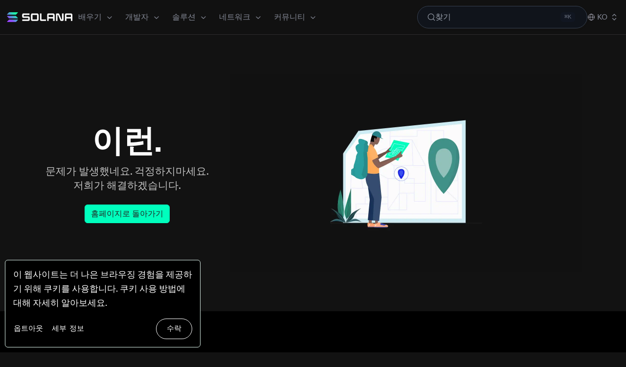

--- FILE ---
content_type: text/html; charset=utf-8
request_url: https://solana.com/ko/ecosystem
body_size: 51997
content:
<!DOCTYPE html><html lang="ko"><head><meta charSet="utf-8" data-next-head=""/><meta name="viewport" content="width=device-width" data-next-head=""/><title data-next-head="">404: 찾을 수 없음 | Solana</title><meta name="robots" content="index,follow" data-next-head=""/><meta property="og:title" content="404: 찾을 수 없음 | Solana" data-next-head=""/><meta name="language" content="ko" data-next-head=""/><meta name="description" content="Fast. Decentralized. Scalable. Energy efficient. Solana can power thousands of transactions per second." data-next-head=""/><meta property="og:description" content="Fast. Decentralized. Scalable. Energy efficient. Solana can power thousands of transactions per second." data-next-head=""/><meta property="og:image" content="https://solana.com/social/solana.jpg" data-next-head=""/><meta property="og:type" content="website" data-next-head=""/><meta name="twitter:card" content="summary_large_image" data-next-head=""/><meta name="twitter:creator" content="@solana" data-next-head=""/><link rel="icon" href="/favicon.png" type="image/png"/><link rel="icon" href="/favicon.svg" type="image/svg+xml"/><link rel="apple-touch-icon" href="/apple-touch-icon.png"/><link rel="manifest" href="/site.webmanifest"/><link rel="canonical" href="https://solana.com/ko/ecosystem"/><link rel="alternate" hrefLang="x-default" href="https://solana.com/ecosystem"/><link rel="alternate" hrefLang="en" href="https://solana.com/ecosystem"/><link rel="alternate" hrefLang="zh" href="https://solana.com/zh/ecosystem"/><link rel="alternate" hrefLang="ru" href="https://solana.com/ru/ecosystem"/><link rel="alternate" hrefLang="es" href="https://solana.com/es/ecosystem"/><link rel="alternate" hrefLang="fr" href="https://solana.com/fr/ecosystem"/><link rel="alternate" hrefLang="id" href="https://solana.com/id/ecosystem"/><link rel="alternate" hrefLang="pt" href="https://solana.com/pt/ecosystem"/><link rel="alternate" hrefLang="vi" href="https://solana.com/vi/ecosystem"/><link rel="alternate" hrefLang="de" href="https://solana.com/de/ecosystem"/><link rel="alternate" hrefLang="tr" href="https://solana.com/tr/ecosystem"/><link rel="alternate" hrefLang="ko" href="https://solana.com/ko/ecosystem"/><link rel="alternate" hrefLang="uk" href="https://solana.com/uk/ecosystem"/><link rel="alternate" hrefLang="ar" href="https://solana.com/ar/ecosystem"/><link rel="alternate" hrefLang="it" href="https://solana.com/it/ecosystem"/><link rel="alternate" hrefLang="pl" href="https://solana.com/pl/ecosystem"/><link rel="alternate" hrefLang="ja" href="https://solana.com/ja/ecosystem"/><link rel="alternate" hrefLang="nl" href="https://solana.com/nl/ecosystem"/><link rel="alternate" hrefLang="el" href="https://solana.com/el/ecosystem"/><link rel="alternate" hrefLang="fi" href="https://solana.com/fi/ecosystem"/><link rel="alternate" hrefLang="hi" href="https://solana.com/hi/ecosystem"/><link data-next-font="" rel="preconnect" href="/" crossorigin="anonymous"/><link rel="preload" href="/_next/static/css/b59186d46528c684.css?dpl=dpl_A1Ft7DATbcteyFxmRowiMXGuWEHv" as="style"/><meta name="sentry-trace" content="92f06d32a3ac5604b551b70822aea668-38f0314433329244-1"/><meta name="baggage" content="sentry-environment=vercel-production,sentry-release=d01f7ef457886c02b05d956d78e0f54c15f40d63,sentry-public_key=a6a2b4e9568a0253f28f0b507914c122,sentry-trace_id=92f06d32a3ac5604b551b70822aea668,sentry-org_id=4509482194829312,sentry-transaction=GET%20%2F%5Blocale%5D%2F%5B...slug%5D,sentry-sampled=true,sentry-sample_rand=0.0392868062225038,sentry-sample_rate=0.1"/><link rel="stylesheet" href="/_next/static/css/b59186d46528c684.css?dpl=dpl_A1Ft7DATbcteyFxmRowiMXGuWEHv" data-n-g=""/><noscript data-n-css=""></noscript><script defer="" noModule="" src="/_next/static/chunks/polyfills-42372ed130431b0a.js?dpl=dpl_A1Ft7DATbcteyFxmRowiMXGuWEHv"></script><script src="/_next/static/chunks/webpack-8a22332eb112822c.js?dpl=dpl_A1Ft7DATbcteyFxmRowiMXGuWEHv" defer=""></script><script src="/_next/static/chunks/framework-2aafb6974c370fea.js?dpl=dpl_A1Ft7DATbcteyFxmRowiMXGuWEHv" defer=""></script><script src="/_next/static/chunks/main-29305a7944bee70a.js?dpl=dpl_A1Ft7DATbcteyFxmRowiMXGuWEHv" defer=""></script><script src="/_next/static/chunks/pages/_app-9c3e7b7da9a1ea69.js?dpl=dpl_A1Ft7DATbcteyFxmRowiMXGuWEHv" defer=""></script><script src="/_next/static/chunks/808-df7d3f00201be596.js?dpl=dpl_A1Ft7DATbcteyFxmRowiMXGuWEHv" defer=""></script><script src="/_next/static/chunks/6496-fa95431f19e3c196.js?dpl=dpl_A1Ft7DATbcteyFxmRowiMXGuWEHv" defer=""></script><script src="/_next/static/chunks/6661-9dc9aa5d8dc92ccc.js?dpl=dpl_A1Ft7DATbcteyFxmRowiMXGuWEHv" defer=""></script><script src="/_next/static/chunks/9330-3e44fa761db07e81.js?dpl=dpl_A1Ft7DATbcteyFxmRowiMXGuWEHv" defer=""></script><script src="/_next/static/chunks/5255-f9ae8a766b861948.js?dpl=dpl_A1Ft7DATbcteyFxmRowiMXGuWEHv" defer=""></script><script src="/_next/static/chunks/pages/%5Blocale%5D/%5B...slug%5D-b88acb3af072a4d0.js?dpl=dpl_A1Ft7DATbcteyFxmRowiMXGuWEHv" defer=""></script><script src="/_next/static/LYGflVpVEN5as61tEdNS2/_buildManifest.js?dpl=dpl_A1Ft7DATbcteyFxmRowiMXGuWEHv" defer=""></script><script src="/_next/static/LYGflVpVEN5as61tEdNS2/_ssgManifest.js?dpl=dpl_A1Ft7DATbcteyFxmRowiMXGuWEHv" defer=""></script></head><body><noscript><iframe src="https://www.googletagmanager.com/ns.html?id=GTM-TNX63HZ" height="0" width="0" style="display:none;visibility:hidden"></iframe></noscript><div id="__next"><header class="sticky top-0 z-50 "><nav id="navbar" class="navbar py-3 transition-colors duration-300 border-b border-[rgba(240,228,255,0.12)] bg-[rgb(18_18_18/95%)] light:bg-white/95"><div class="w-full max-w-[1440px] px-[20px] xl:px-[14px] mx-auto flex items-center justify-between gap-x-5 xl:gap-x-12 "><a aria-label="Solana" class="block shrink-0 grow-0 !text-white light:!text-[#121212] " href="/"><svg xmlns="http://www.w3.org/2000/svg" width="134" height="40" fill="none" style="color:currentColor" viewBox="0 0 149 22" class="block w-[107px] xl:w-[134px]"><mask id="kw92m5ht" width="149" height="23" x="0" y="0" maskUnits="userSpaceOnUse" style="mask-type:luminance"><path fill="#fff" d="M0 0h149v22.142H0z"></path></mask><g mask="url(#kw92m5ht)"><path fill="url(#pn47x3vj)" d="m25.033 17.458-4.087 4.382a.95.95 0 0 1-.692.302H.879a.476.476 0 0 1-.348-.798l4.082-4.382a.95.95 0 0 1 .692-.302H24.68a.473.473 0 0 1 .353.798m-4.087-8.827a.96.96 0 0 0-.692-.302H.879a.475.475 0 0 0-.348.798l4.082 4.385a.96.96 0 0 0 .692.302H24.68a.476.476 0 0 0 .346-.798zM.879 5.483h19.375a.95.95 0 0 0 .692-.302L25.033.798a.475.475 0 0 0-.09-.724A.47.47 0 0 0 24.68 0H5.305a.95.95 0 0 0-.692.302L.531 4.685a.475.475 0 0 0 .348.798"></path><path fill="currentColor" d="M48.653 9.365H38.288V5.95h13.06V2.538H38.252a3.407 3.407 0 0 0-3.425 3.388v3.46a3.406 3.406 0 0 0 3.425 3.392h10.38v3.414H35.075v3.413h13.578a3.41 3.41 0 0 0 3.425-3.388v-3.46a3.406 3.406 0 0 0-3.425-3.392m20.08-6.827H58.33a3.407 3.407 0 0 0-3.434 3.388v10.291a3.405 3.405 0 0 0 3.434 3.389h10.405a3.407 3.407 0 0 0 3.425-3.389V5.926a3.4 3.4 0 0 0-2.12-3.136 3.4 3.4 0 0 0-1.305-.252Zm-.025 13.654H58.354V5.952h10.35zm36.468-13.654H95.028a3.407 3.407 0 0 0-3.425 3.388v13.68h3.46v-5.607h10.102v5.607h3.46V5.926a3.41 3.41 0 0 0-2.136-3.143 3.4 3.4 0 0 0-1.313-.246Zm-.025 8.047H95.049V5.951h10.102zm40.424-8.047h-10.149a3.406 3.406 0 0 0-3.425 3.388v13.68h3.46v-5.607h10.079v5.607H149V5.926a3.42 3.42 0 0 0-1.011-2.403 3.4 3.4 0 0 0-2.414-.985m-.035 8.047h-10.102V5.951h10.102zm-20.066 5.607h-1.384l-4.948-12.224a2.27 2.27 0 0 0-2.113-1.43h-3.07a2.27 2.27 0 0 0-2.283 2.26v14.808h3.46V5.95h1.384l4.945 12.225a2.285 2.285 0 0 0 2.122 1.42h3.07a2.27 2.27 0 0 0 2.283-2.26V2.538h-3.466zm-46.8-13.654h-3.46v13.68a3.405 3.405 0 0 0 3.438 3.388H89.03v-3.414H78.675z"></path></g><defs><linearGradient id="pn47x3vj" x1="2.494" x2="22.809" y1="22.671" y2="-0.233" gradientUnits="userSpaceOnUse"><stop offset="0.08" stop-color="#9945FF"></stop><stop offset="0.3" stop-color="#8752F3"></stop><stop offset="0.5" stop-color="#5497D5"></stop><stop offset="0.6" stop-color="#43B4CA"></stop><stop offset="0.72" stop-color="#28E0B9"></stop><stop offset="0.97" stop-color="#19FB9B"></stop></linearGradient></defs></svg></a><div class="xl:grow flex items-center gap-x-2"><button class="xl:hidden -m-1.5 border-0 cursor-pointer p-3 h-10 w-10 flex flex-col justify-center items-center gap-1" aria-label="Toggle menu" type="button" aria-haspopup="dialog" aria-expanded="false" aria-controls="radix-«R1im6»" data-state="closed"><div class="flex w-4 shrink-0 flex-col items-stretch gap-1"><span class="h-0.5 bg-white light:!bg-[#121212] transition-all duration-300 "></span><span class="self-end w-[60%] h-0.5 bg-white light:!bg-[#121212] transition-all duration-300 "></span><span class="h-0.5 bg-white light:!bg-[#121212] transition-all duration-300 "></span></div></button><div class="hidden xl:block flex-1"><nav aria-label="Main" data-orientation="horizontal" dir="ltr" data-slot="navigation-menu" data-viewport="false" class="group/navigation-menu relative flex max-w-max flex-1"><div style="position:relative"><ul data-orientation="horizontal" data-slot="navigation-menu-list" class="group flex flex-1 list-none mb-0 flex-wrap gap-0 xl:items-center !pl-0" dir="ltr"><li data-slot="navigation-menu-item" class="relative border-b xl:border-b-0 border-white/10 w-full xl:w-auto" style="--color-active:#19fb9b"><button id="radix-«R2im6»-trigger-learn" data-state="closed" aria-expanded="false" aria-controls="radix-«R2im6»-content-learn" data-slot="navigation-menu-trigger" class="group h-9 py-2 disabled:pointer-events-none disabled:opacity-50 focus-visible:ring-ring/50 outline-none focus-visible:ring-[3px] focus-visible:outline-1 group flex justify-between items-center w-full xl:w-auto px-3 text-[#848895] text-base leading-6 font-normal light:text-[#7f8391] bg-transparent border-0 rounded-none hover:text-white focus:text-white light:hover:text-gray-900 light:focus:text-gray-900 relative transition-colors duration-200 before:transition-all before:duration-300 before:ease-out data-[state=open]:text-white light:data-[state=open]:text-gray-900 data-[state=open]:before:content-[&#x27;&#x27;] data-[state=open]:before:absolute data-[state=open]:before:h-px data-[state=open]:before:left-3 data-[state=open]:before:right-3 data-[state=open]:before:bottom-[-5px] data-[state=open]:before:bg-[var(--color-active)] xl:data-[state=open]:before:block data-[state=open]:before:hidden data-[state=open]:before:opacity-100" data-radix-collection-item="">배우기<!-- --> <svg xmlns="http://www.w3.org/2000/svg" width="16" height="16" class="relative top-[1px] ml-2 size-4 transition duration-300 group-data-[state=open]:rotate-180" aria-hidden="true" viewBox="0 0 24 24"><g fill="none" fill-rule="evenodd"><path d="M0 0h24v24H0z"></path><path fill="currentColor" d="M17.293 8.293a1 1 0 1 1 1.414 1.414l-6 6a1 1 0 0 1-1.383.03l-6-5.5a1 1 0 1 1 1.352-1.474l5.294 4.853z"></path></g></svg></button></li><li data-slot="navigation-menu-item" class="relative border-b xl:border-b-0 border-white/10 w-full xl:w-auto" style="--color-active:#fed612"><button id="radix-«R2im6»-trigger-developers" data-state="closed" aria-expanded="false" aria-controls="radix-«R2im6»-content-developers" data-slot="navigation-menu-trigger" class="group h-9 py-2 disabled:pointer-events-none disabled:opacity-50 focus-visible:ring-ring/50 outline-none focus-visible:ring-[3px] focus-visible:outline-1 group flex justify-between items-center w-full xl:w-auto px-3 text-[#848895] text-base leading-6 font-normal light:text-[#7f8391] bg-transparent border-0 rounded-none hover:text-white focus:text-white light:hover:text-gray-900 light:focus:text-gray-900 relative transition-colors duration-200 before:transition-all before:duration-300 before:ease-out data-[state=open]:text-white light:data-[state=open]:text-gray-900 data-[state=open]:before:content-[&#x27;&#x27;] data-[state=open]:before:absolute data-[state=open]:before:h-px data-[state=open]:before:left-3 data-[state=open]:before:right-3 data-[state=open]:before:bottom-[-5px] data-[state=open]:before:bg-[var(--color-active)] xl:data-[state=open]:before:block data-[state=open]:before:hidden data-[state=open]:before:opacity-100" data-radix-collection-item="">개발자<!-- --> <svg xmlns="http://www.w3.org/2000/svg" width="16" height="16" class="relative top-[1px] ml-2 size-4 transition duration-300 group-data-[state=open]:rotate-180" aria-hidden="true" viewBox="0 0 24 24"><g fill="none" fill-rule="evenodd"><path d="M0 0h24v24H0z"></path><path fill="currentColor" d="M17.293 8.293a1 1 0 1 1 1.414 1.414l-6 6a1 1 0 0 1-1.383.03l-6-5.5a1 1 0 1 1 1.352-1.474l5.294 4.853z"></path></g></svg></button></li><li data-slot="navigation-menu-item" class="relative border-b xl:border-b-0 border-white/10 w-full xl:w-auto" style="--color-active:#FF5722"><button id="radix-«R2im6»-trigger-solutions" data-state="closed" aria-expanded="false" aria-controls="radix-«R2im6»-content-solutions" data-slot="navigation-menu-trigger" class="group h-9 py-2 disabled:pointer-events-none disabled:opacity-50 focus-visible:ring-ring/50 outline-none focus-visible:ring-[3px] focus-visible:outline-1 group flex justify-between items-center w-full xl:w-auto px-3 text-[#848895] text-base leading-6 font-normal light:text-[#7f8391] bg-transparent border-0 rounded-none hover:text-white focus:text-white light:hover:text-gray-900 light:focus:text-gray-900 relative transition-colors duration-200 before:transition-all before:duration-300 before:ease-out data-[state=open]:text-white light:data-[state=open]:text-gray-900 data-[state=open]:before:content-[&#x27;&#x27;] data-[state=open]:before:absolute data-[state=open]:before:h-px data-[state=open]:before:left-3 data-[state=open]:before:right-3 data-[state=open]:before:bottom-[-5px] data-[state=open]:before:bg-[var(--color-active)] xl:data-[state=open]:before:block data-[state=open]:before:hidden data-[state=open]:before:opacity-100" data-radix-collection-item="">솔루션<!-- --> <svg xmlns="http://www.w3.org/2000/svg" width="16" height="16" class="relative top-[1px] ml-2 size-4 transition duration-300 group-data-[state=open]:rotate-180" aria-hidden="true" viewBox="0 0 24 24"><g fill="none" fill-rule="evenodd"><path d="M0 0h24v24H0z"></path><path fill="currentColor" d="M17.293 8.293a1 1 0 1 1 1.414 1.414l-6 6a1 1 0 0 1-1.383.03l-6-5.5a1 1 0 1 1 1.352-1.474l5.294 4.853z"></path></g></svg></button></li><li data-slot="navigation-menu-item" class="relative border-b xl:border-b-0 border-white/10 w-full xl:w-auto" style="--color-active:#9945ff"><button id="radix-«R2im6»-trigger-network" data-state="closed" aria-expanded="false" aria-controls="radix-«R2im6»-content-network" data-slot="navigation-menu-trigger" class="group h-9 py-2 disabled:pointer-events-none disabled:opacity-50 focus-visible:ring-ring/50 outline-none focus-visible:ring-[3px] focus-visible:outline-1 group flex justify-between items-center w-full xl:w-auto px-3 text-[#848895] text-base leading-6 font-normal light:text-[#7f8391] bg-transparent border-0 rounded-none hover:text-white focus:text-white light:hover:text-gray-900 light:focus:text-gray-900 relative transition-colors duration-200 before:transition-all before:duration-300 before:ease-out data-[state=open]:text-white light:data-[state=open]:text-gray-900 data-[state=open]:before:content-[&#x27;&#x27;] data-[state=open]:before:absolute data-[state=open]:before:h-px data-[state=open]:before:left-3 data-[state=open]:before:right-3 data-[state=open]:before:bottom-[-5px] data-[state=open]:before:bg-[var(--color-active)] xl:data-[state=open]:before:block data-[state=open]:before:hidden data-[state=open]:before:opacity-100" data-radix-collection-item="">네트워크<!-- --> <svg xmlns="http://www.w3.org/2000/svg" width="16" height="16" class="relative top-[1px] ml-2 size-4 transition duration-300 group-data-[state=open]:rotate-180" aria-hidden="true" viewBox="0 0 24 24"><g fill="none" fill-rule="evenodd"><path d="M0 0h24v24H0z"></path><path fill="currentColor" d="M17.293 8.293a1 1 0 1 1 1.414 1.414l-6 6a1 1 0 0 1-1.383.03l-6-5.5a1 1 0 1 1 1.352-1.474l5.294 4.853z"></path></g></svg></button></li><li data-slot="navigation-menu-item" class="relative w-full xl:w-auto" style="--color-active:#f087ff"><button id="radix-«R2im6»-trigger-community" data-state="closed" aria-expanded="false" aria-controls="radix-«R2im6»-content-community" data-slot="navigation-menu-trigger" class="group h-9 py-2 disabled:pointer-events-none disabled:opacity-50 focus-visible:ring-ring/50 outline-none focus-visible:ring-[3px] focus-visible:outline-1 group flex justify-between items-center w-full xl:w-auto px-3 text-[#848895] text-base leading-6 font-normal light:text-[#7f8391] bg-transparent border-0 rounded-none hover:text-white focus:text-white light:hover:text-gray-900 light:focus:text-gray-900 relative transition-colors duration-200 before:transition-all before:duration-300 before:ease-out data-[state=open]:text-white light:data-[state=open]:text-gray-900 data-[state=open]:before:content-[&#x27;&#x27;] data-[state=open]:before:absolute data-[state=open]:before:h-px data-[state=open]:before:left-3 data-[state=open]:before:right-3 data-[state=open]:before:bottom-[-5px] data-[state=open]:before:bg-[var(--color-active)] xl:data-[state=open]:before:block data-[state=open]:before:hidden data-[state=open]:before:opacity-100" data-radix-collection-item="">커뮤니티<!-- --> <svg xmlns="http://www.w3.org/2000/svg" width="16" height="16" class="relative top-[1px] ml-2 size-4 transition duration-300 group-data-[state=open]:rotate-180" aria-hidden="true" viewBox="0 0 24 24"><g fill="none" fill-rule="evenodd"><path d="M0 0h24v24H0z"></path><path fill="currentColor" d="M17.293 8.293a1 1 0 1 1 1.414 1.414l-6 6a1 1 0 0 1-1.383.03l-6-5.5a1 1 0 1 1 1.352-1.474l5.294 4.853z"></path></g></svg></button></li></ul></div></nav></div><div class="hidden xl:flex items-center gap-x-5"><div class="relative xl:w-[21.75rem]"><button class="w-full flex items-center gap-2 m-0 py-2.5 pr-6 pl-5 !rounded-full bg-gray-900/50 text-gray-400 hover:text-gray-300 hover:bg-gray-900/70 focus:ring-gray-700 !border !border-gray-700 shadow-sm light:!bg-white light:!border-gray-300 light:text-[#7f8391] light:hover:!bg-white light:hover:text-gray-900 focus:outline-none focus:ring-2 text-sm md:text-base leading-6 tracking-normal cursor-text transition-all duration-200 ease-in-out"><svg width="16" height="16" viewBox="0 0 20 20" class="flex-shrink-0"><path d="M14.386 14.386l4.0877 4.0877-4.0877-4.0877c-2.9418 2.9419-7.7115 2.9419-10.6533 0-2.9419-2.9418-2.9419-7.7115 0-10.6533 2.9418-2.9419 7.7115-2.9419 10.6533 0 2.9419 2.9418 2.9419 7.7115 0 10.6533z" stroke="currentColor" fill="none" stroke-width="1.4" stroke-linecap="round" stroke-linejoin="round"></path></svg><span class="text-left flex-1">찾기</span><kbd class="hidden md:inline-flex items-center gap-1 px-2 py-0.5 text-xs font-medium text-gray-500 bg-gray-900/50 rounded light:text-gray-700 light:bg-gray-200">⌘K</kbd></button></div><div class="relative flex items-center"><button class="p-0 border-0 inline-flex items-center text-[#848895] text-base light:text-[#7f8391] hover:text-white light:hover:text-gray-900 transition-colors duration-200" type="button" id="radix-«Rjim6»" aria-haspopup="menu" aria-expanded="false" data-state="closed"><svg xmlns="http://www.w3.org/2000/svg" width="16" height="20" fill="none" viewBox="0 0 16 16"><path stroke="#ABABBA" stroke-linecap="square" d="M8 14.333A6.333 6.333 0 1 0 8 1.667m0 12.666A6.333 6.333 0 1 1 8 1.667m0 12.666c-1.473 0-2.667-2.835-2.667-6.333s1.194-6.333 2.666-6.333m0 12.666c1.473 0 2.667-2.835 2.667-6.333S9.472 1.667 7.999 1.667M14 8H2" style="stroke:color(display-p3 .6706 .6706 .7294);stroke-opacity:1"></path></svg><span class="align-middle font-normal mx-1 uppercase text-base">ko</span><svg xmlns="http://www.w3.org/2000/svg" width="20" height="20" fill="none" viewBox="0 0 20 20"><path stroke="currentColor" stroke-linecap="square" stroke-width="1.5" d="m6.666 7.5 3.333-3.333L13.333 7.5M13.333 12.5l-3.334 3.333L6.666 12.5"></path></svg></button></div></div></div></div></nav></header><main><div class="container py-10"><div class="row align-items-center justify-content-center"><div class="col-md-6 col-lg-8 order-md-2"><img alt="Not found" loading="lazy" width="1440" height="810" decoding="async" data-nimg="1" style="color:transparent" srcSet="/_next/image?url=%2F_next%2Fstatic%2Fmedia%2Fnot-found.db3c2f9f.png&amp;w=1920&amp;q=75&amp;dpl=dpl_A1Ft7DATbcteyFxmRowiMXGuWEHv 1x, /_next/image?url=%2F_next%2Fstatic%2Fmedia%2Fnot-found.db3c2f9f.png&amp;w=3840&amp;q=75&amp;dpl=dpl_A1Ft7DATbcteyFxmRowiMXGuWEHv 2x" src="/_next/image?url=%2F_next%2Fstatic%2Fmedia%2Fnot-found.db3c2f9f.png&amp;w=3840&amp;q=75&amp;dpl=dpl_A1Ft7DATbcteyFxmRowiMXGuWEHv"/></div><div class="col-md-6 col-lg-4 order-md-1"><h1 class="display-3 fw-bold text-center">이런.</h1><p class="mb-5 text-center subdued">문제가 발생했네요. 걱정하지마세요. 저희가 해결하겠습니다.</p><div class="text-center"><a class="btn btn-primary" href="/">홈페이지로 돌아가기</a></div></div></div></div></main><div class="relative bg-black text-base text-white [&amp;_ul_a]:inline-block [&amp;_ul_a]:text-sm [&amp;_ul_a]:md:text-base [&amp;_ul_a]:font-normal [&amp;_ul_a]:leading-[1.42] [&amp;_ul_a]:md:leading-[1.5] [&amp;_ul_li+li]:mt-3"><div class="w-full max-w-[1440px] px-[20px] md:px-[32px] xl:px-[72px] pt-[56px] xl:pt-[88px] pb-[136px] md:pb-[164px] xl:pb-[320px] mx-auto bg-[length:100%_auto] bg-bottom md:bg-[position:center_120%] xl:bg-bottom bg-no-repeat" style="background-image:url(/_next/static/media/solana-bg.92c55b23.svg)"><div class="relative grid grid-cols-2 xl:grid-cols-6 gap-[30px]"><div class="flex flex-col col-span-2 md:col-span-1 xl:col-span-3"><p class="text-base md:text-lg font-medium mb-0 leading-[1.33]">관리자</p><div class="mt-6 mb-5"><a aria-label="Solana Foundation" class="!no-underline !text-white hover:!text-white" href="/"><svg xmlns="http://www.w3.org/2000/svg" width="234" height="40" fill="none" viewBox="0 0 210 35"><g clip-path="url(#xk4n9p2w)"><path fill="#fff" d="M67.245 3.493H55.6V6.37h8.55a3.13 3.13 0 0 1 2.19.895 3.03 3.03 0 0 1 .906 2.164v2.513a3.01 3.01 0 0 1-.902 2.167A3.09 3.09 0 0 1 64.15 15H52.687v-2.877h11.647V9.248h-8.55a3.13 3.13 0 0 1-2.19-.896 3.05 3.05 0 0 1-.907-2.164V3.675a3.01 3.01 0 0 1 .903-2.167 3.1 3.1 0 0 1 2.194-.891h11.461zM81.363.616c1.722 0 3.117 1.358 3.117 3.06v8.265c0 1.702-1.395 3.06-3.117 3.06h-8.96a3.11 3.11 0 0 1-2.194-.892 3.04 3.04 0 0 1-.902-2.168V3.675a3 3 0 0 1 .902-2.168 3.08 3.08 0 0 1 2.194-.891zm.184 2.877h-9.329v8.63h9.33zm8.117 8.53h11.359v3.1H88.536a2.03 2.03 0 0 1-1.42-.583 1.98 1.98 0 0 1-.59-1.403V.494h3.138zM115.717.615c1.394 0 2.522 1.094 2.522 2.472V15h-2.933v-4.72h-9.329V15h-2.912V3.088A2.46 2.46 0 0 1 104.607.8c.305-.124.631-.186.96-.184zm-.411 2.877h-9.329v3.91h9.329zm17.22-2.877h2.933v12.52c0 1.034-.862 1.864-1.908 1.864h-2.255a1.82 1.82 0 0 1-1.681-.992l-5.659-10.515h-.759V15h-2.912V2.5c0-1.053.841-1.884 1.887-1.884h2.379c.697 0 1.353.365 1.681.993l5.658 10.514h.636V.617Zm17.63 0c1.395 0 2.522 1.094 2.522 2.472V15h-2.932v-4.72h-9.329V15h-2.912V3.088A2.46 2.46 0 0 1 139.047.8c.305-.124.631-.186.96-.184zm-.41 2.877h-9.329v3.91h9.329zm-82.788 18.75H55.6v2.877h11.36v2.877H55.6v5.753h-2.911V19.366h14.27v2.877Zm14.105-2.877c1.722 0 3.116 1.358 3.116 3.06v8.265c0 1.702-1.394 3.06-3.116 3.06h-8.96a3.1 3.1 0 0 1-2.195-.892 3 3 0 0 1-.902-2.168v-8.266a3 3 0 0 1 .902-2.168 3.1 3.1 0 0 1 2.194-.892zm.184 2.877h-9.33v8.63h9.33zm17.22-2.877h2.932v9.563c-.021 2.674-2.194 4.821-4.9 4.821h-5.393a4.9 4.9 0 0 1-1.87-.363 4.9 4.9 0 0 1-1.585-1.045 4.8 4.8 0 0 1-1.057-1.566 4.8 4.8 0 0 1-.368-1.848v-9.562h2.912v8.975c0 .672.27 1.316.75 1.79a2.58 2.58 0 0 0 1.813.742h4.203a2.58 2.58 0 0 0 1.812-.741c.48-.475.75-1.12.75-1.791zm17.22 0h2.932v12.52c0 1.034-.861 1.864-1.907 1.864h-2.255a1.83 1.83 0 0 1-1.682-.992l-5.659-10.515h-.758V33.75h-2.912v-12.5c0-1.053.841-1.884 1.886-1.884h2.379c.697 0 1.353.365 1.681.993l5.659 10.514h.636V19.367Zm15.251 0c2.707 0 4.88 2.168 4.901 4.822v4.74c-.021 2.675-2.194 4.822-4.901 4.822h-10.272V19.366h10.272Zm1.969 5.43a2.553 2.553 0 0 0-2.563-2.553h-6.766v8.63h6.766a2.58 2.58 0 0 0 1.812-.742 2.52 2.52 0 0 0 .751-1.79v-3.546Zm17.63-5.43c1.394 0 2.522 1.094 2.522 2.472V33.75h-2.932v-4.72h-9.329v4.72h-2.912V21.838a2.43 2.43 0 0 1 .728-1.753 2.48 2.48 0 0 1 1.773-.719h10.15Zm-.41 2.877h-9.329v3.91h9.329zm4.979-2.877h14.557v2.877h-5.823V33.75h-2.911V22.243h-5.823v-2.877Zm19.531 14.384h-2.912V19.366h2.912zm14.11-14.384c1.722 0 3.116 1.358 3.116 3.06v8.265c0 1.702-1.394 3.06-3.116 3.06h-8.96a3.1 3.1 0 0 1-2.194-.892 3 3 0 0 1-.902-2.168v-8.266a3 3 0 0 1 .902-2.168 3.1 3.1 0 0 1 2.194-.892zm.184 2.877h-9.329v8.63h9.329zm17.22-2.877h2.932v12.52c0 1.034-.861 1.864-1.906 1.864h-2.256a1.82 1.82 0 0 1-1.681-.992l-5.659-10.515h-.759V33.75h-2.911v-12.5c0-1.053.84-1.884 1.886-1.884h2.378c.697 0 1.354.365 1.681.993l5.66 10.514h.635V19.367Z"></path><mask id="ym7vn3kl" width="38" height="35" x="0" y="0" maskUnits="userSpaceOnUse" style="mask-type:luminance"><path fill="#fff" d="M0 .934h37.594v33.28H0V.935Z"></path></mask><g mask="url(#ym7vn3kl)"><path fill="url(#rt8wq5hz)" d="m37.4 27.173-6.205 6.588a1.44 1.44 0 0 1-1.055.454H.722a.73.73 0 0 1-.552-.253.71.71 0 0 1 .025-.947l6.21-6.588a1.44 1.44 0 0 1 1.052-.453h29.418a.73.73 0 0 1 .66.429.71.71 0 0 1-.135.77m-6.205-13.266a1.44 1.44 0 0 0-1.055-.454H.722a.73.73 0 0 0-.553.253.71.71 0 0 0 .025.947l6.211 6.588a1.44 1.44 0 0 0 1.051.454h29.418a.73.73 0 0 0 .551-.254.707.707 0 0 0-.025-.946zM.721 9.174H30.14a1.45 1.45 0 0 0 1.054-.454L37.4 2.133a.71.71 0 0 0-.527-1.2H7.457a1.45 1.45 0 0 0-1.051.453L.196 7.974a.71.71 0 0 0 .525 1.2"></path></g></g><defs><linearGradient id="rt8wq5hz" x1="3.174" x2="33.674" y1="35.008" y2="0.274" gradientUnits="userSpaceOnUse"><stop offset="0.08" stop-color="#9945FF"></stop><stop offset="0.3" stop-color="#8752F3"></stop><stop offset="0.5" stop-color="#5497D5"></stop><stop offset="0.6" stop-color="#43B4CA"></stop><stop offset="0.72" stop-color="#28E0B9"></stop><stop offset="0.97" stop-color="#19FB9B"></stop></linearGradient><clipPath id="xk4n9p2w"><path fill="#fff" d="M0 0h210v35H0z"></path></clipPath></defs></svg></a></div><div><span class="text-[#ababbc] text-sm md:text-base font-normal leading-[1.42] md:leading-[1.5]">© 2025 솔라나 재단<!-- -->.<br/> 모든 권리 보유<!-- -->.<br/></span></div><div class="mt-5 flex flex-wrap justify-stretch xl:mt-auto xl:block [&amp;_a+a:before]:content-[&#x27;&#x27;] [&amp;_a+a:before]:absolute [&amp;_a+a:before]:top-0 [&amp;_a+a:before]:left-[-8px] [&amp;_a+a:before]:bottom-0 [&amp;_a+a:before]:my-auto [&amp;_a+a:before]:w-px [&amp;_a+a:before]:h-3 [&amp;_a+a:before]:bg-[rgba(240,228,255,0.12)]"><a href="/youtube" aria-label="YouTube" class="relative !no-underline !text-[#ababbc] hover:!text-white transition-colors inline-flex p-2.5 rounded-full mr-4 flex-1 md:flex-none [&amp;_svg]:m-auto" target="_blank" rel="noopener noreferrer"><svg xmlns="http://www.w3.org/2000/svg" xml:space="preserve" width="20" height="20" fill="currentColor" viewBox="0 0 24 24"><path d="M23.3 7.3c0-.2-.3-1.8-1-2.5-.9-1-1.9-1.1-2.4-1.1h-.1c-3.1-.2-7.7-.2-7.8-.2 0 0-4.7 0-7.8.2h-.1c-.5 0-1.5.1-2.4 1.1-.7.8-1 2.4-1 2.6 0 .1-.2 1.9-.2 3.8v1.7c0 1.9.2 3.7.2 3.8 0 .2.3 1.8 1 2.5.8.9 1.8 1 2.4 1.1h.3c1.8.2 7.3.2 7.5.2 0 0 4.7 0 7.8-.2h.1c.5-.1 1.5-.2 2.4-1.1.7-.8 1-2.4 1-2.6 0-.1.2-1.9.2-3.8v-1.7c.1-1.8-.1-3.7-.1-3.8m-7.4 4.9-6 3.2c-.1 0-.1.1-.2.1s-.2 0-.2-.1c-.1-.1-.2-.2-.2-.4V8.5c0-.2.1-.3.2-.4s.3-.1.5 0l6 3.2c.2.1.3.2.3.4s-.2.4-.4.5"></path></svg></a><a href="/twitter" aria-label="Twitter" class="relative !no-underline !text-[#ababbc] hover:!text-white transition-colors inline-flex p-2.5 rounded-full mr-4 flex-1 md:flex-none [&amp;_svg]:m-auto" target="_blank" rel="noopener noreferrer"><svg xmlns="http://www.w3.org/2000/svg" width="16" height="16" fill="currentColor" viewBox="0 0 16 16"><path d="M12.6.75h2.454l-5.36 6.142L16 15.25h-4.937l-3.867-5.07-4.425 5.07H.316l5.733-6.57L0 .75h5.063l3.495 4.633L12.601.75Zm-.86 13.028h1.36L4.323 2.145H2.865z"></path></svg></a><a href="/discord" aria-label="Discord" class="relative !no-underline !text-[#ababbc] hover:!text-white transition-colors inline-flex p-2.5 rounded-full mr-4 flex-1 md:flex-none [&amp;_svg]:m-auto" target="_blank" rel="noopener noreferrer"><svg xmlns="http://www.w3.org/2000/svg" width="20" height="20" fill="currentColor" viewBox="0 0 33.867 33.867"><path d="M11.343 5.177c-1.076 0-4.32 1.316-4.902 1.579S5.213 7.84 4.48 9.195s-1.323 2.939-2.28 5.269-1.179 6.822-1.147 8.193.189 2.442 1.594 3.253c1.404.81 2.646 1.658 3.953 2.168 1.308.51 2.2.877 2.806.367s1.005-1.403 1.005-1.403.574-.797-.51-1.275c-1.084-.479-1.626-.814-1.579-1.308.048-.494.127-.765.398-.701s.91 1.211 3.365 1.737 4.848.447 4.848.447 2.394.08 4.849-.447c2.455-.526 3.093-1.673 3.364-1.737s.35.207.398.7c.048.495-.494.83-1.578 1.309-1.084.478-.51 1.275-.51 1.275s.399.892 1.005 1.403c.605.51 1.498.143 2.805-.367s2.55-1.357 3.954-2.168 1.562-1.882 1.594-3.253c.032-1.37-.191-5.863-1.148-8.193s-1.546-3.914-2.28-5.269c-.732-1.355-1.379-2.176-1.96-2.44-.582-.262-3.827-1.578-4.903-1.578s-1.394.75-1.394.75l-.375.829s-2.52-.479-3.804-.48c-1.284 0-3.837.48-3.837.48l-.375-.83s-.318-.749-1.395-.749m.117 9.948h.04c1.569 0 2.84 1.373 2.84 3.066 0 1.694-1.271 3.066-2.84 3.066s-2.84-1.372-2.84-3.066c-.001-1.677 1.247-3.043 2.8-3.066m10.907 0h.04c1.553.023 2.8 1.39 2.8 3.066 0 1.694-1.271 3.066-2.84 3.066-1.57 0-2.84-1.372-2.84-3.066s1.27-3.066 2.84-3.066"></path></svg></a><a href="/reddit" aria-label="Reddit" class="relative !no-underline !text-[#ababbc] hover:!text-white transition-colors inline-flex p-2.5 rounded-full mr-4 flex-1 md:flex-none [&amp;_svg]:m-auto" target="_blank" rel="noopener noreferrer"><svg xmlns="http://www.w3.org/2000/svg" xml:space="preserve" width="20" height="20" fill="currentColor" viewBox="0 0 20 20"><path fill="curentColor" fill-rule="evenodd" d="M16.634 2.901a2.068 2.068 0 0 1-4.08.476 2.47 2.47 0 0 0-2.126 2.44v.008c1.849.07 3.54.59 4.879 1.419a2.918 2.918 0 1 1 3.03 4.95c-.091 3.391-3.785 6.119-8.328 6.119-4.54 0-8.23-2.723-8.328-6.11A2.918 2.918 0 1 1 4.7 7.25c1.327-.824 3-1.345 4.83-1.422v-.01a3.365 3.365 0 0 1 3.011-3.341 2.068 2.068 0 0 1 4.092.424m-10.658 10c.818 0 1.52-.382 1.569-1.433v.001c.048-1.05-.575-1.927-1.393-1.927s-1.52.687-1.569 1.738.575 1.62 1.393 1.62m8.061 0c-.818 0-1.52-.382-1.569-1.433v.001c-.048-1.05.575-1.927 1.393-1.927s1.52.687 1.57 1.738c.048 1.05-.576 1.62-1.394 1.62m-4.031.816c-1.014 0-1.986.05-2.883.142a.23.23 0 0 0-.191.317 3.333 3.333 0 0 0 6.148 0 .23.23 0 0 0-.191-.317 29 29 0 0 0-2.883-.142" clip-rule="evenodd"></path></svg></a><a href="/github" aria-label="GitHub" class="relative !no-underline !text-[#ababbc] hover:!text-white transition-colors inline-flex p-2.5 rounded-full mr-4 flex-1 md:flex-none [&amp;_svg]:m-auto" target="_blank" rel="noopener noreferrer"><svg xmlns="http://www.w3.org/2000/svg" fill="currentColor" viewBox="0 0 48 48" width="20" height="20"><path fill-rule="evenodd" d="M24 0C10.747 0 0 11.017 0 24.607c0 10.873 6.877 20.097 16.413 23.35 1.2.228 1.64-.533 1.64-1.183 0-.587-.023-2.525-.033-4.581-6.677 1.488-8.086-2.904-8.086-2.904-1.092-2.844-2.665-3.6-2.665-3.6-2.177-1.528.165-1.496.165-1.496 2.41.173 3.679 2.535 3.679 2.535 2.14 3.762 5.614 2.675 6.984 2.046.215-1.59.837-2.676 1.523-3.29-5.33-.623-10.934-2.733-10.934-12.162 0-2.686.937-4.882 2.473-6.605-.25-.62-1.071-3.123.232-6.512 0 0 2.016-.661 6.602 2.522 1.914-.545 3.968-.818 6.007-.828 2.04.01 4.095.283 6.013.828 4.58-3.183 6.593-2.522 6.593-2.522 1.306 3.39.484 5.892.235 6.512 1.54 1.723 2.47 3.919 2.47 6.605 0 9.452-5.614 11.533-10.959 12.142.861.764 1.628 2.261 1.628 4.557 0 3.292-.027 5.942-.027 6.753 0 .655.432 1.422 1.648 1.18C41.132 44.697 48 35.476 48 24.607 48 11.017 37.255 0 24 0" clip-rule="evenodd"></path><path fill-rule="evenodd" d="M9.09 35.331c-.053.123-.24.159-.411.075-.174-.08-.272-.247-.216-.37.052-.126.24-.16.414-.077.174.081.273.25.213.372m.972 1.112c-.114.108-.338.058-.49-.114-.157-.172-.186-.401-.07-.511.118-.11.335-.058.492.113.157.174.188.402.068.512m.946 1.417c-.146.105-.387.007-.536-.212-.147-.22-.147-.482.004-.587.149-.105.385-.01.536.207.147.222.147.485-.004.592m1.297 1.37c-.132.148-.412.108-.617-.095-.21-.198-.268-.48-.136-.629.133-.149.415-.107.621.094.209.198.272.482.132.63m1.788.794c-.058.193-.328.28-.6.199-.27-.085-.448-.31-.394-.505.057-.194.328-.286.602-.198.27.084.449.308.392.504m1.965.148c.006.203-.224.37-.51.374-.287.007-.519-.157-.522-.357 0-.205.226-.371.512-.376s.52.157.52.359m1.827-.319c.034.198-.164.401-.447.455-.279.052-.537-.07-.572-.266-.035-.203.167-.407.445-.46.284-.05.538.07.574.27Z" clip-rule="evenodd"></path></svg></a><a href="/telegram" aria-label="Telegram" class="relative !no-underline !text-[#ababbc] hover:!text-white transition-colors inline-flex p-2.5 rounded-full mr-4 flex-1 md:flex-none [&amp;_svg]:m-auto" target="_blank" rel="noopener noreferrer"><svg xmlns="http://www.w3.org/2000/svg" width="20" height="20" fill="currentColor" viewBox="0 0 20 20"><path d="M1.317 8.9q7.72-3.352 10.292-4.42c4.904-2.032 5.921-2.385 6.586-2.396.146-.003.471.033.684.204.176.145.226.34.25.477s.053.449.028.692c-.264 2.782-1.414 9.533-1.999 12.648-.245 1.319-.734 1.76-1.205 1.804-1.026.094-1.804-.675-2.797-1.324-1.552-1.015-2.43-1.647-3.938-2.637-1.742-1.145-.612-1.774.381-2.802.26-.269 4.776-4.363 4.862-4.735.01-.046.022-.22-.083-.31-.102-.092-.254-.06-.364-.036-.157.035-2.636 1.67-7.446 4.905q-1.054.723-1.914.705c-.629-.014-1.842-.356-2.744-.648C.807 10.67-.072 10.48.005 9.873q.058-.476 1.312-.972"></path></svg></a></div></div><div class="col-span-1 absolute right-0 top-0 md:relative xl:order-4"><div class="relative flex justify-end xl:justify-start"><button class="p-0 border-0 inline-flex items-center text-[#848895] text-base light:text-[#7f8391] hover:text-white light:hover:text-gray-900 transition-colors duration-200 !text-[#ababbc] hover:!text-white" type="button" id="radix-«R5m6»" aria-haspopup="menu" aria-expanded="false" data-state="closed"><svg xmlns="http://www.w3.org/2000/svg" width="16" height="20" fill="none" viewBox="0 0 16 16"><path stroke="#ABABBA" stroke-linecap="square" d="M8 14.333A6.333 6.333 0 1 0 8 1.667m0 12.666A6.333 6.333 0 1 1 8 1.667m0 12.666c-1.473 0-2.667-2.835-2.667-6.333s1.194-6.333 2.666-6.333m0 12.666c1.473 0 2.667-2.835 2.667-6.333S9.472 1.667 7.999 1.667M14 8H2" style="stroke:color(display-p3 .6706 .6706 .7294);stroke-opacity:1"></path></svg><span class="align-middle font-normal mx-1 uppercase text-base">ko</span><svg xmlns="http://www.w3.org/2000/svg" width="20" height="20" fill="none" viewBox="0 0 20 20"><path stroke="currentColor" stroke-linecap="square" stroke-width="1.5" d="m6.666 7.5 3.333-3.333L13.333 7.5M13.333 12.5l-3.334 3.333L6.666 12.5"></path></svg></button></div></div><div class="col-span-1"><div class="mb-4 md:mb-6 text-base md:text-lg font-medium leading-[1.33]">솔라나</div><ul class="list-unstyled m-0"><li><a href="https://solana.org/grants" class="!no-underline !text-[#ababbc] hover:!text-white transition-colors" target="_blank" rel="noopener noreferrer">그랜트</a></li><li><a class="!no-underline !text-[#ababbc] hover:!text-white transition-colors" href="/branding">미디어 키트</a></li><li><a href="https://jobs.solana.com/" class="!no-underline !text-[#ababbc] hover:!text-white transition-colors" target="_blank" rel="noopener noreferrer">커리어</a></li><li><a class="!no-underline !text-[#ababbc] hover:!text-white transition-colors" href="/tos">면책사항</a></li><li><a class="!no-underline !text-[#ababbc] hover:!text-white transition-colors" href="/privacy-policy">개인정보 보호정책</a></li></ul></div><div class="col-span-1"><div><div class="mb-4 md:mb-6 text-base md:text-lg font-medium leading-[1.33]">연결하기</div><ul class="list-unstyled m-0"><li><a class="!no-underline !text-[#ababbc] hover:!text-white transition-colors" href="/news">블로그</a></li><li><a class="!no-underline !text-[#ababbc] hover:!text-white transition-colors" href="/newsletter">뉴스레터</a></li></ul></div></div></div></div></div></div><script id="__NEXT_DATA__" type="application/json">{"props":{"pageProps":{"key":"NaNecosystem","locale":"ko","builderLocale":"ko","page":null,"messages":{"404":{"title":"이런.","copy":"문제가 발생했네요. 걱정하지마세요. 저희가 해결하겠습니다.","button":"홈페이지로 돌아가기"},"titles":{"404":"404: 찾을 수 없음","newsletter":"뉴스레터","community":"솔라나 커뮤니티: 생태계에 참여하세요","news":"솔라나 뉴스","defi":"디파이","events":"이벤트","dao":"DAO 및 거버넌스"},"ai":{"title":"솔라나의 속도로 AI 혁신","description":"솔라나는 저비용, 고속, 최소 에너지 영향, 쉬운 사용자 경험을 제공하는 블록체인입니다. AI는 이러한 마찰을 더욱 줄여 수백만 명의 사람들이 탈중앙화의 힘을 쉽게 사용할 수 있도록 할 수 있습니다.","hero":{"title":"\u003ccolored\u003eAI\u003c/colored\u003e 혁신 솔라나의 속도로","point-3":"AI + Web3 교차점에서 빌더들의 생태계","cta":"솔라나의 AI 도구 보기","cta-2":"더 많은 프로젝트 발견하기"},"why-ai":{"caption":"왜 블록체인에서 AI인가?","title":"솔라나는 확장을 위해 구축된 블록체인으로, 저비용, 고속, 최소 에너지 영향, 쉬운 사용자 경험을 제공합니다. AI는 이러한 마찰을 더욱 줄여 수백만 명의 사람들이 탈중앙화의 힘을 쉽게 사용할 수 있도록 할 수 있습니다."},"card":{"title":"암호화폐와 AI의 교차점에서의 중점 영역","check-1":"솔라나에서 가장 활발한 에이전트 기반 경제 촉진","check-2":"LLM이 솔라나 코드 작성과 솔라나 개발자 지원을 잘 할 수 있도록 만들기","check-3":"개방형 및 탈중앙화된 AI 스택 지원","cta":"솔라나 x AI에 대해 더 읽기"},"hackathon":{"title":"솔라나 AI 해커톤 우승자","check-1":"15일","check-2":"400개 이상의 프로젝트","check-3":"21명의 우승자","check-4":"275,000 $ 이상의 상금","cta":"우승자 보기"},"quote-section":{"content":"OpenAI는 스타트업입니다. 구글이 만든 것이 아닙니다. AI는 운영상의 변화를 필요로 하며, 대기업들은 따라잡지 못할 것입니다. 그들이 할 수 있는 최선은 생존하는 것뿐입니다.","author":"Anatoly Yakovenko, 솔라나 랩스 공동 창립자"},"build":{"title":"솔라나에서 \u003ccolored\u003eAI\u003c/colored\u003e 에이전트 구축하기","card-1":{"title":"솔라나 에이전트 키트","content":"SendAI의 Solana Agent Kit은 모든 AI 에이전트를 30개 이상의 Solana 프로토콜에 연결하고 50개 이상의 Solana 작업을 수행할 수 있는 툴킷으로, Eliza, Langchain, Perplexity 및 Vercel AI SDK와 호환됩니다."},"card-2":{"title":"Eliza","content":"ElizaOS는 솔라나 프로토콜 통합, 트위터 통합 등을 갖춘 단순하고 빠르며 가벼운 타입스크립트 AI 에이전트 프레임워크입니다."},"card-3":{"title":"Rig","content":"Rig는 이식 가능하고 모듈화되며 가벼운 풀스택 에이전트를 구축하기 위한 Rust 프레임워크입니다. 솔라나의 만능 도구인 rig 에이전트 키트와 함께 다양한 솔라나 통합이 가능합니다."},"card-4":{"title":"GOAT","content":"Crossmint의 Goat(Great Onchain Agent Toolkit)은 AI 에이전트를 모든 온체인 앱에 연결하기 위한 오픈소스 프레임워크입니다. Crossmint 스마트 월렛과 코인베이스 월렛을 포함한 모든 월렛과 함께 사용할 수 있도록 구축되었습니다."},"card-5":{"title":"Zerepy","content":"ZerePy는 솔라나에서 소셜 및 온체인 작업이 가능한 에이전트를 구축, 커스터마이즈 및 배포할 수 있는 Python 프레임워크입니다."}}},"validators":{"title":"밸리데이터: 네트워크 보안을 돕고 SOL을 획득하세요","description":"Solana Mainnet Beta 네트워크는 현재 1,000개 이상의 독립 밸리데이터에 의해 지원되며, 초당 50,000 TPS의 트랜잭션 처리와 초당 확인 시간을 지원할 수 있습니다. 밸리데이터로서 생태계에 참여하여 SOL 보상을 시작하는 방법을 알아보세요.","header":"원장을 보호하세요. SOL을 획득하세요.","sub-header":"컴퓨팅 자원을 제공하여 네트워크를 분산화하세요.","become-validator":"밸리데이터가 되세요","cards":{"number-text":"메인넷의 현재 밸리데이터 수","nakamoto-text":"현재 슈퍼마이너리티"},"definition":{"title":"밸리데이터는 솔라나 네트워크의 중추를 형성합니다.","text":"트랜잭션을 처리하고 합의에 참여함으로써 각 밸리데이터는 솔라나를 세계에서 가장 검열 저항성이 높고 최고 성능의 블록체인 네트워크로 만드는데 기여합니다."},"rewards":{"header":"밸리데이터 보상","cards":{"protocol-header":"프로토콜 기반 보상","protocol-text":"글로벌 프로토콜 정의 인플레이션율에서 발행됩니다. 이 보상은 트랜잭션 수수료 수익 외에 추가로 제공됩니다.","staking-header":"스테이킹","staking-text":"스테이커는 밸리데이터 노드에 스테이크를 위임하여 원장을 검증하는데 도움을 주고 보상을 받습니다. 밸리데이터는 원장을 재생하고 각 노드의 투표 계정으로 투표를 전송합니다. 스테이커는 그 계정에 스테이크를 위임할 수 있습니다. 클러스터의 나머지 부분은 포크가 발생할 때 스테이크 가중 투표를 사용하여 블록을 선택합니다.","stake-pool-header":"스테이크 풀","stake-pool-text":"스테이크 풀은 검열 저항성, 분산화 및 솔라나의 DeFi 성장을 촉진하는 유동성 스테이킹 솔루션입니다."}},"getting-started":{"header":"시작하기","cards":{"docs-header":"시작하기","docs-text":"밸리데이터 요구 사항부터 문제 해결까지 밸리데이터와 관련된 모든 문서를 보려면 여기를 방문하세요.","explorer-header":"밸리데이터 탐색기","explorer-text":"현재 밸리데이터 목록, 스테이크 양에 따른 순위 및 수수료 정보를 아래에서 확인하세요.","explorer-btn":"밸리데이터 보기","education-header":"밸리데이터 교육","education-text":"솔라나 밸리데이터 교육은 중요한 솔라나 밸리데이터 개념과 새로운 밸리데이터 설정에 필요한 단계를 다루는 2부작 시리즈입니다.","delegation-header":"위임 프로그램","delegation-text":"재단 위임 프로그램 참가자는 솔라나 재단으로부터 위임을 받을 자격이 있습니다.","delegation-btn":"대시보드"}},"qa":{"title":"솔라나 검증","items":[{"question":"버그 바운티 프로그램이 있나요?","answer":"네! 우리의 최우선 과제 중 하나는 네트워크의 보안과 안전입니다. 보안 연구원들이 \u003cbugreportslink\u003e버그 보고서\u003c/bugreportslink\u003e를 제출하고 그들의 작업에 대한 보상을 받을 수 있도록 환영합니다."},{"question":"밸리데이터 노드를 운영하는 데 도움을 받으려면 어떻게 해야 하나요?","answer":"우리의 \u003cdiscordlink\u003e디스코드 서버\u003c/discordlink\u003e에는 매우 활발한 밸리데이터 커뮤니티가 있습니다. 기술 지원을 받고 질문을 할 수 있는 최고의 장소입니다."},{"question":"밸리데이터 노드를 어떻게 운영하나요?","answer":"시작하려면, 기술 \u003crequirementslink\u003e요구 사항\u003c/requirementslink\u003e 및 자체 노드를 시작하는 단계에 대한 문서를 확인하세요."},{"question":"재단 위임 프로그램이란 무엇인가요?","answer":"새로운 밸리데이터를 네트워크에 유치하기 위한 솔라나 재단 프로그램입니다. 자세한 내용은 \u003cprogramlink\u003e여기\u003c/programlink\u003e에서 읽어보세요."},{"question":"밸리데이터란 무엇인가요?","answer":"밸리데이터는 솔라나 네트워크의 중추를 형성합니다. 트랜잭션을 처리하고 합의에 참여함으로써 각 밸리데이터는 솔라나를 세계에서 가장 고성능의 블록체인 네트워크로 만드는 데 기여합니다."},{"question":"누가 밸리데이터 노드를 운영할 수 있나요?","answer":"누구나 가능합니다!"},{"question":"왜 밸리데이터 노드를 운영해야 하나요?","answer":"validator는 Solana 네트워크 보안을 돕는 대가로 SOL을 얻을 수 있습니다. \u003ceconomicslink\u003e여기에서\u003c/economicslink\u003e 경제학 개요를 확인하고, \u003cstakinglink\u003e여기에서\u003c/stakinglink\u003e 스테이킹 보상에 대한 개요를 확인하세요. validator는 또한 분산화를 증가시켜 네트워크의 검열 저항성을 높이는 데 도움을 줍니다."}]}},"commands":{"gtdocs":"문서 보기","visitf":"포럼 방문하기","forum":"포럼에서 토론하기","chat":"채팅으로 지원받기","updated":"Solana의 진행 소식을 받아보고 싶으신가요?","build":"지금 개발하세요","contact":"연락처","learn":"더 알아보기","helpsecure":"네트워크 보안을 돕기","get-it":"시도해보기","upvote":"추천","submit":"제출","close":"닫기","copied":"복사됨!","subscribe":"지금 구독하기","submit-event":"Luma 캘린더에 이벤트 제출","host-event":"River에서 이벤트 주최","search":"찾기","toggle":"전환"},"video-badge":{"event":"이벤트","interview":"인터뷰","podcast":"팟캐스트","originals":"오리지널","learn":"배우기"},"newsletter":{"signup":"Solana 뉴스레터에 가입하세요","spam":"스팸 메일을 보내지 않겠습니다.","informed":"최신 정보를 받아보세요"},"hackathon":{"index":{"title":"Solana 온라인 해커톤에 참여하여 암호화 여정을 시작하세요","description":"Solana 해커톤은 야심 찬 빌더들에게 암호화 공간을 발전시키는 프로젝트를 만들 수 있는 발판을 제공합니다. Colosseum에 가입하여 공동 창업자를 찾고, 아이디어를 공유하고, 다음 Solana 해커톤에 등록하세요.","cta":"Colosseum에 가입하기","hero":{"developers":{"title":"48,000+","subtitle":"개발자"},"projects":{"title":"3,000+","subtitle":"출시된 프로젝트"},"funding":{"title":"$600m+","subtitle":"벤처 자금"}}},"previousWinners":{"title":"이전 우승자, 명예 언급 및 참가자"},"previousHackathons":{"title":"이전 해커톤","hyperdrive":{"title":"Solana Hyperdrive","description":"Hyperdrive는 7,000명 이상의 참가자가 907개의 최종 프로젝트를 심사위원에게 제출한, 지금까지 가장 큰 온라인 Solana 해커톤이었습니다."},"renaissance":{"title":"Solana Renaissance","description":"Renaissance는 9번째 Solana 재단 해커톤으로, 95개 이상의 국가에서 창업자와 개발자가 인프라, 게임, DePIN, DAO, DeFi 및 소비자 애플리케이션의 긴 꼬리를 아우르는 제품을 구축하기 위해 모였습니다."},"grizzlython":{"title":"Solana Grizzlython","description":"10,000명 이상의 참가자가 813개의 최종 프로젝트를 Grizzlython에 제출한, 일곱 번째 Solana 해커톤이었습니다."},"summercamp":{"title":"Solana Summer Camp","description":"전 세계 팀이 참여할 수 있는 Solana Summer Camp는 거의 18,000명의 참가자가 750개의 최종 프로젝트를 심사위원에게 제출했습니다."},"riptide":{"title":"Solana Riptide","description":"전 세계 팀이 참여할 수 있는 Riptide는 거의 7,000명의 참가자가 550개의 최종 프로젝트를 심사위원에게 제출했습니다."},"ignition":{"title":"Solana Ignition","description":"전 세계 빌더로부터 500개 이상의 프로젝트 제출이 있었습니다."},"season":{"title":"Solana Season","description":"13,000명 이상의 빌더가 등록하고 350개 팀이 DeFi, NFT, Web3 등을 아우르는 프로젝트를 제출했습니다."},"defi":{"title":"Solana DeFi","description":"전 세계 빌더로부터 3,000명 이상의 등록 및 100개 이상의 프로젝트 제출이 있었습니다!"},"inaugural":{"title":"Solana의 첫 해커톤","description":"전 세계 빌더로부터 1,000명 이상의 등록 및 60개 이상의 프로젝트 제출이 있었습니다!"}},"previousSponsors":{"title":"이전 후원자"},"overview":{"title":"개요","description":"Solana 해커톤은 전통적인 해커톤이 아닙니다. 이는 가장 유망한 기업가와 개발자들이 세계 최고의 투자자들로부터 시드 라운드를 유치하기 위해 암호화폐 스타트업을 출시하는 글로벌 온라인 이벤트입니다. 당신은 그럴 능력이 있나요?","cta":"알림 받기"},"voting":{"prize-track-filter":"상금 트랙별로 탐색","sponsored-prize-filter":"후원 상금별로 탐색","description":"프로젝트 설명","additional-info":"추가 정보","repo-link":"프로젝트 저장소로 이동","presentation-link":"프레젠테이션 링크","votes":"투표","clear-filters":"필터 지우기","search-project":"프로젝트 검색","no-results":"검색 기준에 맞는 프로젝트를 찾을 수 없습니다.","error-results":"오류가 발생했습니다. 다시 시도해 주세요.","try-again":"다시 시도","error":{"title":"오류!","voting-ended":"투표 기간이 종료되어 더 이상 투표할 수 없습니다.","unknown":"오류가 발생했습니다. 나중에 다시 시도해 주세요."}}},"branding":{"title":"브랜드 및 언론","description":"Solana의 브랜딩 가이드라인에 대해 알아보고, 자산을 다운로드하고, 우리 언론 팀에 연락하세요.","assets":{"title":"자산","download-btn":"자산 다운로드","mainLogoType":"메인 로고타입","logomark":"로고마크","wordmark":"워드마크","vertical":"수직 잠금","foundation":"재단 로고타입"},"tags":{"title":"콘텐츠","first-tag":"브랜드 가이드라인","second-tag":"자산 다운로드","third-tag":"언론 문의"},"goodies":{"title":"굿즈","description":"솔라나 배경을 다운로드하세요.","shape1":"모양 1","shape2":"모양 2"},"banned":{"title":"로고 금지 사항","description":"솔라나 로고마크에 절대 하지 말아야 할 것들입니다.","shadow":"로고 뒤에 그림자를 추가하지 마세요","outline":"로고에 윤곽선을 추가하지 마세요","stretch":"로고를 늘리지 마세요","lowResolution":"저해상도로 로고를 적용하지 마세요","imagery":"로고를 이미지의 프레임으로 사용하지 마세요","contrast":"저대비 색상에 배치하지 마세요"},"logo":{"title":"솔라나 브랜드","sub-title":"로고타입","description":"솔라나의 워드마크는 맞춤형 모듈식 글자로 구성되어 있습니다. 각진 글자와 균일한 글자는 1980년대 기술 미학에서 영감을 받아 신선하고 미래지향적인 느낌을 줍니다. 로고마크는 세 개의 동일한 평행사변형을 쌓아 만들어졌습니다. 이는 속도를 전달하고 빌딩의 개념을 축하합니다."},"welcome":{"title":"솔라나 브랜드 및 마케팅 페이지에 오신 것을 환영합니다","description":"광고, 기사, 웹사이트 및 인쇄 홍보물을 포함한 마케팅 커뮤니케이션에서 솔라나를 홍보할 때 이 가이드라인을 따르세요.","description-2":"전체 브랜드 가이드라인은 \u003cguidelinesLink\u003e솔라나 재단 브랜드 가이드라인\u003c/guidelinesLink\u003e을 참조하세요."},"clearspace":{"title":"클리어스페이스","description":"로고마크 주위에 일정한 공간이 필요하여 주변 아트워크, 이미지 또는 페이지 가장자리로 인해 혼잡해지지 않도록 합니다. 아래는 로고마크와 워드마크 모두에 대한 최소 간격입니다."},"colors":{"title":"색상","gradient":"솔라나 그라디언트","purple":"솔라나 퍼플","green":"솔라나 그린"},"press":{"title":"언론 문의","description":"문의 사항은 다음으로 보내주세요"}},"community":{"hero":"솔라나 커뮤니티","featcontent":"주요 콘텐츠","header":"솔라나 커뮤니티는 개발자, 토큰 보유자, 검증자 및 프로토콜을 지원하는 멤버들이 전 세계에 분포된 홈입니다.","info":"팟캐스트 듣기","podcast":"팟캐스트 듣기","learn":"깊이 배우기","blog":"블로그 방문","apply":"지금 지원하세요","collective":"커뮤니티 및 마케팅 이니셔티브를 통해 솔라나 핵심 팀을 지원하면서 보상을 축적하세요.","socials":{"hero":"길 찾기","hero-old":"암호화 혁명에 참여하세요","subheader":"다음은 저희의 가장 자주 사용되고 업데이트된 커뮤니케이션 채널입니다. 원하는 것은 무엇이든 있습니다!","telegram":"텔레그램","approx-members":"멤버","gt-members":" 멤버","announcements":"공지사항","discord":"디스코드","engineering":"엔지니어링","twitter":"트위터","approx-followers":"팔로워","medium":"뉴스","approx-write-ups":"포스팅","blogposts":"블로그 포스트","github":"깃헙","weibo":"Weibo","weibo-subscribers":" 구독자","twitter-jp":"일본 트위터","twitter-jp-subscribers":" 멤버","forum":"솔라나 포럼","forum-subscribers":" 포스트","gt-stars":" 스타","youtube":"유튜브","gt-subscribers":" 구독자","yt-subscribers":"구독자","videos":"동영상","email":"이메일","oneonone":"1대1","reddit":"레딧","discussions":"토론","meetup":"밋업","meetings":"미팅"},"articles":{"latest":"최신 소식","description":"저희의 최신 소식입니다.","view":"모두 보기"},"popular":{"title":"뉴스","description":"지난 몇 달 동안의 선택된 기사들입니다."},"videos":{"related":"관련된","watch":"보기","head":"주요 비디오","youtube":"유튜브","podcast":"팟캐스트"}},"blog":{"hero":"솔라나 뉴스","header":"솔라나의 기술, 밸리데이터, 통합 및 커뮤니티에 대해 자세히 알아보세요.","latestTopics":"관련 주제","readArticle":"기사 읽기","back-btn":"모든 뉴스 보기","Share-article":"기사 공유","read-article":"기사 읽기","pagination":"{total}개 중 {firstItem} - {lastItem}번째를 읽고 계십니다","previous-btn":"이전 페이지","next-btn":"다음 페이지"},"developers":{"title":"개발자: 솔라나에서 개발을 시작하기 위한 리소스 및 정보","description":"암호화폐에서 최고의 팀들이 솔라나를 사용하는 이유를 배워보세요. 솔라나 블록체인에서 시작하는 데 필요한 가이드와 예시를 탐색하세요.","courses":{"title":"솔라나 개발 배우기","description":"솔라나 재단과 커뮤니티 코스를 사용하여 솔라나 개발 여정을 시작하세요.","featured-item":{"title":"솔라나 개발 코스","description":"Blueshift로 Solana 개발 여정을 빠르게 시작하세요."},"aria-label":"코스 보기","chapters_one":"{count} 장","chapters_other":"{count} 장","start-learning":"학습 시작","course-one":"코스","course-many":"코스","start-course":"코스 시작","start-lesson":"레슨 시작","lesson-one":"레슨","lesson-many":"레슨","seo-description":"솔라나 생태계를 위한 개발자 리소스를 발견하세요. 문서, 도구, 프레임워크, SDK 등."},"documents":{"title":"소스 보기.","description":"솔라나와 인기 있는 도구에 대한 문서를 읽어보세요.","solana-docs":{"title":"솔라나 문서","description":"Solana의 작동 방식을 배우고 Solana 아키텍처에 대한 높은 수준의 이해를 얻으세요."},"anchor-docs":{"title":"앵커 문서","description":"앵커 프레임워크를 사용하여 Rust로 안전한 솔라나 프로그램을 빠르게 구축하세요."},"view-all":"모두 보기"},"changelog":{"cta":"최신 에피소드"},"content":{"newsletter":{"title":"솔라나 개발자 업데이트","description":"뉴스레터에 가입하고 새로운 리소스, 새로운 커밋, 새로운 제안 등에 대해 알아보세요."},"other-content":{"title":"더 많은 리소스","description":"더 많은 비디오, 더 많은 에피소드. 블록체인 및 기술 분야의 업계 리더, 우리 팀 및 커뮤니티 개발자 간의 토론.","latest-video":"유튜브","latest-episode":"팟캐스트"}},"course-hero":{"start-now":"지금 시작"},"featured-resources-list":{"title":"추천 리소스","description":"엔드 투 엔드 솔라나 dApp을 구축하기 위한 최고의 리소스.","start":"탐색"},"resources-page":{"title":"리소스","difficulty":"난이도","labels":"라벨","date":"날짜","category":"카테고리","seo-description":"솔라나 생태계를 위한 개발자 리소스를 발견하세요. 문서, 도구, 프레임워크, SDK 등."},"resource-content":{"resources-title":"리소스","guides-title":"가이드","difficulty":"난이도","tags":"태그","labels":"라벨","date":"날짜","category":"카테고리"},"mail-signup":{"form":{"sending":"보내는 중...","placeholder":"이메일 주소 입력","email-error":"유효한 이메일 주소를 입력하세요","signup":"가입"}},"hero":{"description":"솔라나 생태계에 참여하기 위한 매뉴얼. 빌더가 빌더를 위해 작성.","explore":"문서 탐색","build":"지금 개발하세요","support":"지원 받기","title":"개발자 리소스"},"learning-paths":{"title":"학습 경로","subtitle":"잘 갖추어진 솔라나 개발자로서의 능력을 확장하기 위한 안내 경로.","articles":"기사","articles_one":"{count} 기사","articles_other":"{count} 기사","related-learning-paths":"더 많은 학습 경로","series-info":"정보","series-episodes":"에피소드","key-takeaways":"핵심 요점","start":"시작","length":"길이","difficulty":"난이도"},"navs":{"home":{"title":"홈"},"solana-course":{"title":"솔라나 코스"},"learning-paths":{"title":"학습 경로"},"resources":{"title":"리소스"},"hackathon-checklist":{"title":"해커톤 체크리스트"}},"guides":{"title":"튜토리얼 및 가이드.","description":"더 큰 솔라나 생태계 전반의 튜토리얼 및 가이드에서 배우세요.","learn-more":"더 알아보기","featured-guides-list":{"title":"추천 가이드","description":"솔라나 dApp을 배우고 구축하기 위한 최고의 심층 가이드.","start":"시작"},"seo-description":"초급부터 고급까지 개발자 가이드로 솔라나 개발을 배우세요. JavaScript, TypeScript, Rust 등."},"resources":{"title":"도구 및 리소스.","description":"더 큰 솔라나 생태계 전반의 개발자 리소스를 탐색하세요.","learn-more":"더 알아보기","items":{"core-docs":{"title":"핵심 문서","description":"개발, 밸리데이터, SPL 토큰, 지갑 등에 대한 공식 솔라나 문서."},"cookbook":{"title":"솔라나 요리책","description":"솔라나 요리책은 솔라나에서 애플리케이션을 구축하기 위한 필수 개념과 참조를 제공하는 개발자 리소스입니다."},"stackexchange":{"title":"솔라나 스택 익스체인지","description":"솔라나 스택 익스체인지는 솔라나 소프트웨어 사용자 및 개발자를 위한 질문 및 답변 사이트입니다.","ask":{"title":"질문이 있나요?","description":"질문은 어디에나 있지만, 답변은 솔라나 스택 익스체인지에 있습니다.","cta-label":"스택 익스체인지에서 질문하기"}},"playground":{"title":"솔라나 플레이그라운드","description":"브라우저 IDE에서 솔라나 프로그램 및 스마트 계약을 쉽게 구축, 배포 및 테스트하세요."},"create-dapp":{"title":"create-solana-dapp","description":"솔라나 dApp을 빠르게 시작하고 몇 초 만에 프로젝트 템플릿을 생성하세요."},"anchor":{"title":"앵커 문서","description":"Anchor는 Solana의 Sealevel 런타임을 위한 프레임워크로, 스마트 계약 작성을 위한 여러 편리한 개발자 도구를 제공합니다."},"program-library":{"title":"솔라나 프로그램 라이브러리","description":"솔라나 프로그램 라이브러리(SPL)는 Sealevel 병렬 런타임을 대상으로 하는 온체인 프로그램 모음입니다."},"program-examples":{"title":"프로그램 예제","description":"온체인 프로그램을 사용하여 구현된 다양한 사용 사례에 대한 큐레이션된 예제 목록입니다."}}},"nav":{"next":"다음","prev":"이전","documentation":"문서","rpc":"API","guides":"가이드","terminology":"용어","courses":"코스","cookbook":"요리책","toolkit":"Toolkit"},"carousel":{"prev":"이전","next":"다음"}},"environment":{"title":"환경","description":"솔라나 재단과 더 큰 커뮤니티가 더 나은, 더 에너지 효율적인 웹3를 구축하는 방법.","hero":{"title-part-1":"탄소 중립.","title-part-2":"기후 중심.","subtitle":"솔라나 재단과 더 큰 커뮤니티가 더 나은, 더 에너지 효율적인 웹3를 구축하는 방법."},"stats":{"transaction":"솔라나 트랜잭션당 평균 에너지 사용량 (줄 단위)","nonvoting-transaction":"솔라나 비투표 트랜잭션당 평균 에너지 사용량 (줄 단위)","annual-carbon-footprint":"연간 탄소 발자국 (CO2 톤 단위)","net-carbon-impact":"순 탄소 영향"},"cta-data":"원시 데이터 보기","energy":{"title":"솔라나의 에너지 사용 비교","subtitle":"솔라나의 매우 효율적인 플랫폼을 비교하세요.","solanaTransaction":"하나의 솔라나 (투표 + 비투표) 트랜잭션","cta":"에너지 사용 보고서 읽기"},"report":{"title":"솔라나의 탄소 영향을 중화하기","description-part-1":"솔라나 재단은 솔라나 블록체인의 영향을 연구하고, 데이터를 오픈 소스로 공개하며, 체인의 발자국을 제로로 만들기 위한 조치를 취하는 데 전념하고 있습니다.","description-part-2":"솔라나는 실시간 에너지 배출 추적을 제공하는 최초의 스마트 계약 레이어 1 블록체인으로, 전 세계 누구나 네트워크의 배출량을 밸리데이터 또는 RPC 수준까지 확인할 수 있습니다."},"what-you-can-do":{"title":"당신이 할 수 있는 일","data":{"title":"데이터 사용","description":"우리는 솔라나의 배출 데이터를 오픈 소스로 공개하여 우리의 작업을 확인하거나 다른 분석에 사용할 수 있도록 했습니다. 에너지 사용 보고서를 읽어보세요."},"footprint":{"title":"당신의 발자국을 줄이세요","description":"솔라나 재단은 모든 밸리데이터와 프로젝트가 자신의 배출 데이터를 확인하고 가능한 한 완화할 것을 권장합니다. Orca의 여정에서 배워보세요."},"grants":{"title":"그랜트 신청","description":"솔라나 네트워크를 더 기후 친화적으로 만드는 프로젝트 아이디어를 확인하거나 자신의 제안을 제출하세요."}},"featured-projects":{"title":"기후 중심의 생태계","read-more":"더 읽기","case-study":"사례 연구 읽기","projects":{"gainForest":{"title":"GainForest","description":"Gainforest는 인공지능과 커뮤니티 참여를 결합하여 세계의 숲에 대한 실시간 데이터를 얻고 보존 지역을 각 인증서가 연결된 공간에 고유한 디지털 영향 인증서로 전환합니다.","links":{"website":"Gainforest 방문","caseStudy":"더 읽기"}},"ecoToken":{"title":"EcoToken","description":"EcoToken은 환경 크레딧을 솔라나에 도입하여 누구나 쉽게 환경에 영향을 미칠 수 있는 방법을 제공합니다. 이는 리더보드와 NFT 영향 인증서를 통해 인식됩니다.","links":{"website":"EcoToken 방문"}},"sunriseStake":{"title":"SunriseStake","description":"SunriseStake는 솔라나에서 기후 친화적인 스테이킹을 지원합니다.","links":{"website":"SunriseStake 방문"}},"outerverse":{"title":"Outside Interactive의 Outerverse","description":"Outerverse는 NFT 기반의 야외 창작자 커뮤니티 및 마켓플레이스로, 더 많은 사람들이 야외로 나가도록 영감을 주는 사명을 가지고 있습니다. 모든 판매의 순수익의 20%는 지속 가능성과 DEI를 위해 일하는 비영리 단체에 기부됩니다.","links":{"website":"Outerverse 방문"}},"wiHi":{"title":"WiHi","description":"WiHi는 날씨 예보 및 기후 모니터링 문제에 대한 분산형 솔루션입니다.","links":{"website":"WiHi 방문"}}}}},"events":{"description":"최신 솔라나 기초 및 커뮤니티 기반 이벤트를 확인하세요. 이벤트에 참석하여 솔라나 빌더들을 만나보세요!","title":"솔라나, 현실에서","signup":"RSVP","archive":{"page-title":"이벤트 아카이브","title":"과거 이벤트","subtitle":"당신의 커뮤니티에서 솔라나 빌더들이 이전에 만난 곳을 확인하세요!","archive":"아카이브에서 과거 이벤트 보기","event-count":"보관된 이벤트 {total}개 중 {current}개를 보고 계십니다","next-page":"이전 이벤트","previous-page":"새로운 이벤트"},"hero":{"title":"솔라나, 현실에서","subtitle":"당신의 커뮤니티에서 솔라나 빌더들을 만나보세요. 모임에 참석하세요!","virtual":"가상","in-person":"대면","hacker":"해커 하우스","all-events":"모든 이벤트 보기"},"community":{"heading":"커뮤니티 이벤트","description":"솔라나 커뮤니티의 모임, 빌드 스페이스 등. 이 이벤트들은 솔라나 재단에서 주최하지 않습니다.","help":"도움이 필요하신가요? \u003cmeetupLink\u003e모임 플레이북\u003c/meetupLink\u003e."},"us":{"heading":"Solanamerica","description":"미국의 엘리트 솔라나 커뮤니티 이벤트 목록."},"detail":{"action":"세부 사항"},"single-event":{"about-event":"이벤트에 대하여","about-panel":"패널에 대하여","share":"이벤트 공유","schedule":"날짜와 시간","schedule-cta":"캘린더에 추가","venue":"장소"}},"footer":{"foundation":"관리자","copyright":"© {currentYear} 솔라나 재단. 모든 권리 보유.","solana":{"heading":"솔라나","grants":"그랜트","media":"미디어 키트","careers":"커리어","disclaimer":"면책사항","privacy-policy":"개인정보 보호정책"},"get-connected":{"heading":"연결하기","blog":"블로그","newsletter":"뉴스레터"}},"shared":{"general":{"toc":"목차","edit-page":"페이지 편집","scroll-to-top":"맨 위로 스크롤"},"carousel":{"prev":"이전","next":"다음"},"community":{"title":"커뮤니티에 참여하세요","discord":"솔라나 디스코드 지원","forums":"솔라나 포럼","solhack-discord":"SolHack 디스코드 (커뮤니티)","solhack-training":"SolHack 교육 (커뮤니티)"},"mail-signup":{"form":{"sending":"보내는 중...","placeholder":"이메일 주소 입력","email-error":"유효한 이메일 주소를 입력하세요","signup":"가입","signup-success":"성공적으로 가입되었습니다!","unexpected-error":"예기치 않은 오류가 발생했습니다. 다시 시도하세요!"}},"resources":{"link-btn":"시도해보세요"},"videos":{"title":"동영상"}},"nav":{"learn":{"title":"배우기","start":{"title":"여기서 시작","items":{"what-is-solana":{"description":"디지털 자산을 위한 빠르고 저렴한 네트워크"},"wallet":{"description":"인터넷 자본 시장으로의 관문"},"defi":{"description":"탈중앙화 금융 기회 탐색하기"},"transactions":{"description":"솔라나 트랜잭션의 기본 사항 마스터하기"},"fees":{"description":"Solana의 수수료가 어떻게 글로벌 접근성을 가능하게 하는지 알아보세요"},"all":{"title":"모든 튜토리얼 살펴보기","description":"전체 학습 경로 보기"},"universities":{"title":"대학 프로그램","description":"교육자를 위한 학술 커리큘럼 및 자료"}}}},"developers":{"title":"개발자","items":{"title":"시작하기","hub":{"title":"개발자 학습 센터","description":"오늘부터 빌드하는 방법을 배우기 시작하세요."},"docs":{"title":"솔라나 문서","description":"솔라나 블록체인의 공식 문서."},"spl":{"title":"솔라나 프로그램 라이브러리 문서","description":"솔라나 프로그램 라이브러리의 공식 문서."},"cookbook":{"title":"Cookbook","description":"솔라나 애플리케이션을 위한 스니펫과 복사 가능한 예제 코드."},"resources":{"title":"자원","description":"솔라나에서 빌드하기 위한 광범위한 개발자 도구."},"courses":{"title":"강좌","description":"개발을 안내하는 온라인 자율 학습 강좌."},"hackathon":{"title":"해커톤","description":"암호화폐 여정을 시작하세요."},"api":{"title":"RPC API","description":"Solana RPC API 참조 문서."}},"tutorials":{"title":"튜토리얼","all-guides":"모든 가이드","hello-world":"헬로 월드","bootcamp":"부트캠프","evm-to-svm":"EVM에서 SVM으로","local-setup":"로컬 설정"}},"solutions":{"title":"솔루션","tools":{"title":"도구","items":[{"title":"토큰 확장"},{"title":"게임 도구"},{"title":"결제 도구"},{"title":"상거래 도구"},{"title":"금융 인프라"},{"title":"디지털 자산"},{"title":"모바일"},{"title":"허가된 환경"},{"title":"실물 자산"},{"title":"액션 및 블록체인 링크"},{"title":"지갑"}]},"cases":{"title":"사용 사례","items":[{"title":"게임 및 엔터테인먼트"},{"title":"기업"},{"title":"아티스트 및 창작자"},{"title":"금융 기관"},{"title":"DePIN"},{"title":"토큰화"},{"title":"BTCFi"},{"title":"기관 결제"},{"title":"스테이블코인"},{"title":"DeFi"},{"title":"소비자"},{"title":"AI"},{"title":"DeSci"}]},"resources":{"title":"자원","items":[{"title":"솔루션 허브"},{"title":"AI"},{"title":"DAO"}]}},"network":{"title":"네트워크","inspect":{"title":"검사","items":[{"title":"솔스캔","description":"실시간으로 솔라나 블록체인 탐색."},{"title":"솔라나FM","description":"솔라나 블록체인 탐색기 및 인덱서."},{"title":"솔라나 탐색기","description":"블록, 계정, 거래, 프로그램 및 토큰."}]},"resources":{"title":"자원","items":[{"title":"밸리데이터가 되세요","description":"솔라나 네트워크 운영을 도와주세요."},{"title":"RPC 제공자","description":"확장 가능한 암호화 앱 빌드."},{"title":"네트워크 상태","description":"네트워크 성능 및 상태."},{"title":"온 \u0026 오프 램프","description":"자산을 솔라나로 가져오세요."}]}},"community":{"title":"커뮤니티","involved":{"title":"참여하기","items":[{"title":"뉴스","description":"솔라나 생태계의 최신 소식."},{"title":"이벤트","description":"실생활에서 솔라나 커뮤니티를 경험하세요."},{"title":"더 콜렉티브","description":"더 큰 생태계를 도와주세요."},{"title":"커뮤니티 자원 허브","description":"참여 방법."},{"title":"솔라나 정책 연구소","description":"정책 입안자들에게 솔라나에 대해 교육합니다."}]},"event":{"title":"브레이크포인트"}}},"podcast":{"navigation":{"home":"홈","episodes":"에피소드"},"title":"Validated","description":"블록체인에 관해서 사람들이 가장 많이 이야기하는 것 — 가격 — 은 실제로 가장 흥미롭지 않은 부분입니다. 암호화폐 대화는 너무 자주 누가 오르고 누가 내리는지, 무엇을 사고 팔아야 하는지, 그리고 오늘의 트위터 드라마에 관한 것입니다. 대부분의 암호화폐 대화는 그것이 어떻게 모든 것을 바꿀지에 대한 부분을 놓칩니다. VALIDATED에서는 인터넷과 우리 세상을 재고하는 사람들과 이야기할 것입니다. 과장된 사이클도 없고, 재정적 조언도 없습니다. 단지 인터넷의 미래를 형성하는 가장 큰 아이디어에 대한 대화만 있을 뿐입니다. Web3는 복잡하지만 결코 지루하지 않습니다.","cta-list-sub":"듣기 및 구독","recent-episodes":"최근 에피소드","view-all-episodes":"모든 에피소드 보기","episodes":{"title":"Validated 에피소드","description":"Validated 에피소드의 전체 목록을 확인하세요.","sort-by":"정렬 기준","newest-first":"최신순","oldest-first":"오래된 순","search":"에피소드 검색","load-more":"더 보기"},"episode":{"summary":"에피소드 요약","notes":"에피소드 노트","contributors":"쇼 기여자","recast":"재방송","subscribe":"구독","download":"MP3 다운로드"},"listen-options-modal":{"title":"다음에서 듣기..."}},"learn":{"prev":"이전 사용 사례","next":"다음 사용 사례","hero":{"title":"솔라나에 대해 알아보기","subtitle":"개발자, 투자자 및 열정가를 위한 코드 없는 학습 리소스로 솔라나의 핵심 사항을 마스터하세요.","start-learning":"학습 시작하기","build":"솔라나에서 구축하기"},"tutorials":{"aria-label":"전체 학습 경로","partLabel":"파트","readMore":"더 읽기","readMoreAriaLabel":"다음에 대해 더 읽기","items":{"what-is-solana":{"title":"솔라나란 무엇인가요?","description":"솔라나 소개 - 가치 이전, 애플리케이션 생성 및 온라인 상호작용의 새로운 방법을 가능하게 하는 빠르고 저비용 네트워크입니다.","category":"솔라나 기초"},"what-is-a-wallet":{"title":"지갑이란 무엇인가요?","description":"Solana 지갑이 무엇인지, 어떻게 작동하는지, 그리고 어떻게 안전하게 설정하는지 알아보세요. 지갑은 Solana 애플리케이션과 상호작용하는 데 사용하는 도구입니다.","category":"지갑 기초"},"getting-started":{"title":"솔라나 시작하기","description":"솔라나의 기초와 디지털 거래를 시작하는 방법 배우기","category":"솔라나 기초"},"understanding-solana-transaction-fees":{"title":"솔라나 트랜잭션 수수료 이해하기","description":"Solana에서 트랜잭션 수수료가 어떻게 작동하는지, 왜 낮은지, 그리고 이것이 다양한 사용 사례에 어떤 의미가 있는지 알아보세요.","category":"트랜잭션 수수료"},"sending-and-receiving-sol":{"title":"SOL 보내기 및 받기","description":"SOL 토큰을 보내고 받는 방법을 배우세요 - 솔라나 네트워크와 애플리케이션과 상호작용하기 위한 기본 기술입니다.","category":"SOL 전송"},"what-is-staking":{"title":"스테이킹이란 무엇인가요?","description":"Solana에서 스테이킹이 어떻게 작동하는지, 네트워크 보안을 돕고 보상을 얻는 방법, 그리고 validator 선택 시 고려해야 할 사항에 대해 알아보세요.","category":"스테이킹 보상"},"introduction-to-solana-tokens":{"title":"Solana 토큰 소개","description":"스테이블코인, 래핑된 토큰, 프로젝트 토큰 등 Solana의 다양한 유형의 디지털 자산인 토큰에 대해 알아보세요.","category":"토큰"},"what-are-nfts":{"title":"NFT란 무엇인가요?","description":"Solana의 대체 불가능 토큰(NFT)에 대해 알아보세요 - 예술, 수집품 등 특정 아이템의 소유권을 나타내는 고유한 디지털 자산입니다.","category":"NFT 기초"},"introduction-to-defi-on-solana":{"title":"Solana의 DeFi 소개","description":"Solana의 탈중앙화 금융(DeFi) 애플리케이션에 대해 알아보세요. 거래, 대출 및 수익 기회를 포함합니다.","category":"DeFi 소개"},"exploring-solana-applications":{"title":"Solana 애플리케이션 탐색하기","description":"Solana에 구축된 다양한 애플리케이션 생태계를 발견하세요 - 금융 서비스, 게임, 소셜 플랫폼, 창의적 도구까지 모두 지갑 하나로 접근 가능합니다.","category":"애플리케이션"},"staying-safe-on-solana":{"title":"Solana에서 안전하게 지내기","description":"Solana 애플리케이션을 사용하는 동안 자산을 보호하고 일반적인 사기를 피하기 위한 필수 보안 관행을 알아보세요.","category":"보안 가이드"}}},"navigation":{"previous":"이전","next":"다음","chapter":"챕터","chapters":"챕터","currentChapter":"현재 챕터","chapterCategory":"챕터 카테고리: {{category}}","goToNextChapter":"다음 챕터로 이동: {{title}}","chapterNavigationAriaLabel":"챕터 탐색","tutorialNavigationAriaLabel":"튜토리얼 탐색","previousChapterAriaLabel":"이전 챕터: {{title}}","nextChapterAriaLabel":"다음 챕터: {{title}}","chapterNumber":"챕터 {{number}}:","toggleChapterNavigation":"챕터 탐색 메뉴 전환"},"pagination":{"ariaLabel":"튜토리얼 페이지 이동","prevAriaLabel":"이전 튜토리얼로 이동: {{topic}}","nextAriaLabel":"다음 튜토리얼로 이동: {{topic}}"},"resources":{"continueJourneyTitle":"여정을 계속하세요","continueJourneySubtitle":"더 깊이 알고 싶으신가요? Solana 개발자를 위한 필수 리소스를 살펴보세요","ariaLabel":"추가 학습 리소스","opensInNewTab":"새 탭에서 열림","documentation":{"label":"문서","description":"공식 Solana 문서 및 API 참조","ariaLabel":"문서 - 공식 Solana 문서 및 API 참조 (새 탭에서 열림)"},"cookbook":{"label":"요리책","description":"일반적인 작업을 위한 코드 스니펫 및 레시피","ariaLabel":"요리책 - 일반적인 작업을 위한 코드 스니펫 및 레시피 (새 탭에서 열림)"},"courses":{"label":"코스","description":"Solana 개발을 위한 체계적인 학습 경로","ariaLabel":"코스 - Solana 개발을 위한 체계적인 학습 경로 (새 탭에서 열림)"},"wallets":{"label":"지갑","description":"자산을 관리하기 위한 Solana 지갑 탐색","ariaLabel":"지갑 - 자산을 관리할 수 있는 솔라나 지갑 탐색하기 (새 탭에서 열림)"}}},"breakpoint":{"header":{"events":"사이드 이벤트","travel":"여행","faq":"자주 묻는 질문","tickets":"티켓","sponsors":"스폰서","speakers":"연사","schedule":"일정"},"page":{"side-events":{"title":"브레이크포인트 사이드 이벤트","description":"솔라나 브레이크포인트 2024 기간 동안 열리는 이벤트입니다.","intro":"브레이크포인트는 솔라나 생태계 전체를 위한 진정한 이벤트입니다. 전 세계의 프로젝트, 팀 및 개인이 컨퍼런스 기간 동안 자신만의 이벤트를 개최하여 동료 빌더들과 만나고 축하합니다.","featured":"주요 이벤트","community":"커뮤니티 이벤트","community-cta":"이 달력에 추가하고 싶은 이벤트가 있습니까? 여기에 제출하세요."},"travel":{"title":"브레이크포인트로 여행","description":"브레이크포인트로의 여행, 비자, 항공편, 호텔 및 교통수단.","usdc":"USDC로 결제하시겠습니까? \u003chelioLink\u003e여기를 클릭하세요\u003c/helioLink\u003e"}}},"accelerate":{"header":{"speakers":"Speakers","sponsors":"Sponsors","faq":"FAQ","get-tickets":"Breakpoint Tickets"}},"format":{"title":"FORMAT 페스티벌 x 솔라나 재단","description":"솔라나 하우스에 들어가 블록체인 결제, 예술 등의 탈중앙화된 미래를 경험하세요.","hero":{"subtitle":"한 곳에서 예술과 기술의 미래를 경험하세요.","description":"\u003cformatLink\u003eFORMAT 페스티벌\u003c/formatLink\u003e에서 솔라나 하우스에 들어가 암호화폐로 구동되는 디지털 바우처로 무료 간식을 받고, 세계적으로 유명한 예술가 \u003cartistLink\u003e낸시 베이커 카힐\u003c/artistLink\u003e의 첫 솔라나 NFT 전시회를 감상하고, \u003cauctionLink\u003eNFT 경매\u003c/auctionLink\u003e에 참여하세요.","dates":"2022년 9월 23-25일, 아칸소주 벤턴빌에서 열립니다."},"claim":{"title":"미스터리 NFT 받기","description":"솔라나 + FORMAT 페스티벌 2022를 기념하여 미스터리 NFT를 교환하세요. 암호화폐 경험이 필요 없습니다!","cta":"지금 받기","social":{"description":"\u003ctipLink\u003e@TipLinkOfficial\u003c/tipLink\u003e 및 \u003csolanaSpacesLink\u003e@SolanaSpaces\u003c/solanaspaceslink/\u003e를 팔로우하여 미스터리 NFT가 무엇으로 변하는지 확인하세요.","poweredby":"제공"}},"concessions":{"title":"암호화폐로 간식","description":"스캔으로 무료 간식을 받으세요! 솔라나 하우스 x FORMAT 디지털 바우처를 사용하여 맛있는 간식을 받으세요. TipLink에서 제공하며, 재고가 소진될 때까지 가능합니다."},"slipstream":{"title":"슬립스트림 NFT 경험","description":"유명한 뉴미디어 아티스트 낸시 베이커 카힐이 솔라나 하우스에서 10개의 독점 NFT를 전시합니다. 이 NFT는 매직 에덴의 도움으로 공개 경매에 부쳐집니다. \u003cauctionLink\u003e경매 보기\u003c/auctionLink\u003e."},"ecosystem":{"title":"더 알아보기","description":"솔라나 생태계를 탐험하고 NFT의 세계에 대해 더 알아보세요.","nft":{"title":"NFT란 무엇인가요?","description":"NFT? 민트? Solana.com에서 NFT의 기본을 알아보세요.","cta":"더 알아보기"},"magiceden":{"title":"매직 에덴","description":"매직 에덴 마켓플레이스에서 솔라나 NFT를 사고 팔고 발견하세요.","cta":"시도해보기"},"tipLink":{"title":"TipLink","description":"지갑이 없어도 누구나 암호화폐를 받을 수 있도록 도와주세요.","cta":"시도해보기"}},"nft-volume":{"title":"이것이 솔라나입니다.","description":"빠른 거래, 낮은 에너지 영향, 센트의 일부에 불과한 수수료로 솔라나는 \u003clearnNFTsLink\u003e많은 NFT 프로젝트\u003c/learnNFTsLink\u003e의 집이 되고 있습니다.","volume":{"title":"솔라나에서 2,030만 개 이상의 NFT","description":"당신의 커뮤니티를 찾으세요. 가장 인기 있는 NFT 마켓플레이스를 시도해보세요.","nfts":"NFT에 대해 알아보기","me":"매직 에덴으로 가기","os":"오픈씨로 가기"}}},"ecdr":{"title":"Electric Capital 개발자 보고서","description":"Electric Capital 개발자 보고서는 2022년 솔라나가 가장 빠르게 성장하는 블록체인 중 하나임을 확인했습니다.","hero":{"headline":"수천 명의 새로운 블록체인 개발자가 솔라나에서 구축하는 이유를 확인하세요.","subheadline":"블록체인 개발자의 증가하는 그룹이 확장성, 속도 및 낮은 비용으로 인해 다른 체인보다 솔라나를 선택하고 있습니다.","note":"자세한 내용을 알아보고 팀과 연결하려면 문의하세요.","cta":"문의하기"},"stats":{"title":"Electric Capital 개발자 보고서는 2022년 솔라나가 가장 빠르게 성장하는 블록체인 중 하나임을 확인했습니다.","learn":"\u003clearnLink\u003e자세히 알아보기\u003c/learnLink\u003e 솔라나의 웹3 비전과 최근 보고서에 대해.","full-time":{"title":"2018년 이후 풀타임 개발자 수 16배 증가."},"blockchain":{"title":"2022년 솔라나 개발자 총 수 83% 증가."},"active-developers":{"title":"매월 활성 개발자가 솔라나에서 구축하고 있습니다.","note":"*순수 숫자로는 이더리움에 이어 두 번째."},"open-source":{"title":"완전히 오픈 소스 코드.|모든 활동이 온체인.|자기 수탁.|커뮤니티 소유.","description":"탈중앙화는 웹3의 핵심입니다 — 그리고 웹3의 약속을 진정으로 받아들이려면 프로젝트가 하는 모든 일의 타협할 수 없는 핵심이 되어야 합니다."}},"join-community":{"title":"성장하는 솔라나 커뮤니티에 합류하여 암호화폐 여정을 시작하세요.","description":"우리 자신이 빌더로서, 우리는 항상 솔라나 커뮤니티의 빌더들에게 베팅할 것입니다. 우리는 앞으로의 몇 년이 매우 기대됩니다."}},"playgg":{"title":"PlayGG","description":"모든 플레이어가 블록체인 게임의 재미를 탐험할 수 있는 이벤트입니다. 샌디에이고, 7월 18-19일.","info":{"title":"정보","description":"모든 플레이어가 블록체인 게임의 재미를 탐험할 수 있는 이벤트입니다."},"presentedby":{"title":"주최","description":"솔라나 재단"},"signup":{"title":"등록하고 조기 등록 혜택을 받으세요","placeholder":"이메일 입력","cta":"PlayGG를 후원하고 싶으신가요? \u003cctaLink\u003e여기를 클릭하세요\u003c/ctaLink\u003e"},"rsvp":"여기서 RSVP","games":{"title":"선정된 추천 게임"}},"nft-showdown":{"title":"솔라나 NFT 쇼다운","description":"솔라나 재단은 모든 창작자들에게 이 독특한 NFT 피치 대회에서 그들의 비즈니스 아이디어를 실현하도록 요청하고 있습니다.","alert":"NFT 쇼다운에 참여하세요 - 솔라나에서 차세대 NFT 브랜드를 구축하세요 -\u003e","cta":"우승자 보기","intro":{"title":"소개","heading":"솔라나 NFT 쇼다운","lead":"차세대 NFT 브랜드 육성","description-1":"서사적인 대결을 준비하세요! 솔라나 재단은 모든 창작자들에게 이 독특한 NFT 피치 대회에서 그들의 비즈니스 아이디어를 실현하도록 요청하고 있습니다. 이는 업계 전문가 및 NFT 커뮤니티 리더와 협력할 수 있는 드문 기회입니다. 우리는 패션, 엔터테인먼트, 게임, 창작 에이전시와 같은 분야에서 실제 제품을 만들고자 하는 새로운 솔라나 NFT 브랜드를 찾고 있습니다.","description-2":"NFT 브랜드는 현명한 기업가들이 비즈니스 계획을 시작하고 지속 가능한 커뮤니티를 구축하는 훌륭한 방법입니다. 창의적인 개념과 비즈니스 피치에 열정을 가지고 있습니까? 유연성과 확장성을 제공하는 다양한 새로운 솔라나 도구에 접근하고 활용할 수 있는 이 기회를 활용하세요. 프로젝트 우승자는 실행 가능한 비즈니스 계획과 제품 혁신을 기반으로 선정되며, 심사위원들은 비전을 현실로 만들기 위해 필요한 지식을 제공할 것입니다.","description-3":"이제 이 피치를 이사회에 맞게 준비할 시간입니다. 아래에 이메일을 입력하여 업데이트 및 타이밍에 대한 정보를 받아보세요. 제출 창은 6월 초에 열릴 예정입니다. 피치를 시작하고 행운을 빕니다!","description-4":"완전한 피치 가이드라인은 아래 FAQ를 참조하세요."},"partners":{"title":"지원"},"judges":{"title":"심사위원 + 상","prizes":{"title":"상","description":"결선 진출자와 우승자는 모두 다음을 받게 됩니다","list":["솔라나 팀과의 멘토링 및 오피스 아워.","업계 전문가 및 NFT 커뮤니티 리더가 주최하는 맞춤형 워크숍 참석.","2023년 10월 30일부터 11월 3일까지 암스테르담에서 열리는 Breakpoint 티켓."]},"judging":{"title":"심사","description-1":"프로젝트 우승자는 실행 가능한 비즈니스 계획과 제품 혁신을 기반으로 선정됩니다. 비즈니스 통찰력, 사용자 중심 제품 사고, 창의적 방향, 솔라나 기술의 혁신적 사용 및 실제 응용이 우승 제출물을 식별하는 데 중요한 요소가 될 것입니다.","description-2":"심사위원들은 참가작을 10명의 결선 진출자로 좁힐 것입니다. 그 후, 멘토와 협력하여 결선 진출자들은 직접 피치를 발표할 것입니다. 10명의 결선 진출자 중 5개의 NFT 프로젝트가 우승자로 선정될 것입니다."}},"email":{"title":"관심 있습니다!"},"disclaimer":{"rules":"솔라나 재단 NFT 쇼다운 공식 규칙","title":"면책사항","description-line-1":"솔라나 NFT 쇼다운은 프로젝트가 비즈니스 통찰력, 사용자 중심 제품 사고, 창의적 방향 및 이야기, 솔라나 기술의 혁신적 사용 및 실제 응용을 기준으로 심사위원에 의해 평가되는 대회입니다. 모든 참가자는 NFT 쇼다운과 관련하여 해당 법률 및 규정을 준수해야 합니다.","description-line-2":"솔라나 재단(SF)이 제공하는 개발자 리소스는 교육 및 영감을 위한 목적으로만 제공됩니다. SF는 해당 법률 또는 규정을 위반하여 이러한 애플리케이션을 배포하는 것을 권장, 유도 또는 승인하지 않습니다. SF는 해당 법률 또는 규정을 위반하여 이러한 애플리케이션(솔라나 블록체인 프로토콜을 구성하는 코드 포함)을 배포, 통합 또는 사용하는 것을 권장, 유도 또는 승인하지 않으며, 이러한 배포, 통합 또는 사용을 금지합니다. 여기에는 (a) 미국 또는 기타 적용 가능한 관할권의 수출 통제 또는 제재 법률을 위반하여, (b) 독자가 미국 재무부 해외 자산 통제국(OFAC)이 관리하는 포괄적 제재 대상 국가 또는 지역에 위치하거나 거주하는 경우, (c) 독자가 특별 지정 국가(SDN) 또는 유사한 차단 또는 금지 대상 당사자를 대신하여 작업하는 경우, 또는 (d) 상품 및 거래법을 위반하는 경우가 포함됩니다.","read-more-button":"더 읽기...","read-less-button":"덜 읽기..."}},"possible":{"meta":{"title":"솔라나에서만 가능한 것","description":"전 세계의 개발자들이 빠르고, 안전하고, 확장 가능하며, 사용자 친화적인 미래를 위해 솔라나에서 앱을 개발하고 있습니다. 솔라나에서만 가능한 미래를 위해 리소스를 탐색하고, 생태계에 연결하고, 개발을 시작하세요."},"hero":{"title":"가능성을 위해 만들어졌습니다.","description":"전 세계의 개발자들이 빠르고, 안전하고, 확장 가능하며, 사용자 친화적인 미래를 위해 솔라나에서 앱을 개발하고 있습니다. 솔라나에서만 가능한 미래를 위해 리소스를 탐색하고, 생태계에 연결하고, 개발을 시작하세요.","cta-primary":"개발 시작하기"},"caseStudies":{"case-1":{"title":"Hivemapper는 일상 운전자들과 함께 세계를 지도화하고 있습니다.","description":"하이브매퍼의 커뮤니티는 이미 세계 도로의 6%를 매핑했으며, 솔라나의 타의 추종을 불허하는 상태 압축 기술을 통해 주간 보상을 제공하고 있습니다."},"case-2":{"title":"Helium Mobile은 커뮤니티 기반 5G 서비스를 제공합니다.","description":"Helium은 솔라나로 이전하여 '사람들의 네트워크'를 점점 더 많은 미국 도시로 확장하고 있습니다."},"case-3":{"title":"Drip 팀은 약 $3,000로 2,500만 개의 예술 작품을 배포했습니다.","description":"상태 압축을 사용하여 Drip은 매주 40만 명 이상의 사용자에게 무료로 고품질 예술 작품을 배포하고 있습니다."},"case-4":{"title":"Dialect는 2,400에서 24,000배 저렴한 민팅 비용으로 수백만 개를 민팅했습니다.","description":"Dialect는 솔라나의 압축된 NFT를 사용하여 대규모로 NFT 스티커를 공유할 수 있도록 민팅 비용을 크게 낮췄습니다."},"case-5":{"title":"지금까지 GainForest는 환경 보전을 위해 540만 헥타르의 토지를 모니터링했습니다.","description":"GainForest는 솔라나 스마트 계약을 사용하여 실시간 데이터를 수집하고 전 세계적으로 재조림 노력을 장려합니다."}},"innovations":{"title":"솔라나의 기술 스택으로만 가능한 것을 발견하세요","mint":{"controlText":"압축된 NFT","title":"수백만 개를 민팅하세요","description1":"NFT의 상태 압축을 통해 대량 드롭의 비용이 훨씬 저렴해졌습니다. 수백만 달러 대신 몇 백 달러로 새로운 사용자를 대량으로 온보딩하거나 기존 사용자에게 보상할 수 있습니다. 이벤트 티켓팅, 수집품, 소셜 미디어 스티커 등 압축된 NFT는 새로운 가능성을 열어줍니다.","description2":"이것은 \u003cdocsLink\u003e상태 압축\u003c/docsLink\u003e이라는 기술 덕분에 가능합니다. 솔라나 원장에 의해 보안된 트랜잭션 데이터가 해시되고 스마트 계약에 사용하기 위해 머클 트리 계정에 대해 검증됩니다. 이를 통해 압축된 NFT는 이전과 유사한 방식으로 온체인에서 생성될 수 있지만 비용은 훨씬 적게 듭니다."},"scale":{"controlText":"확장 가능한 기술","title":"초고속으로 확장되는 기술","description1":"솔라나의 고유한 확장성 덕분에 탈중앙화와 성능 사이에서 타협할 필요가 없습니다. \u003cgamingLink\u003e다음 큰 게임\u003c/gamingLink\u003e을 개발하든, AI나 탈중앙화 물리적 인프라(dePIN)와 같은 최전선에 집중하든, 상상력을 발휘하여 솔라나에서만 가능한 애플리케이션을 구축하세요.","description2":"\u003cheliumLink\u003eHelium\u003c/heliumLink\u003e과 \u003chivemapperLink\u003eHivemapper\u003c/hivemapperLink\u003e와 같은 혁신적인 프로젝트는 솔라나의 트랜잭션 속도, 확장성 및 신뢰성 덕분에 솔라나에서만 가능한 것을 구축하고 있습니다. \u003caiLink\u003eAI와 같은 분야\u003c/aiLink\u003e의 통합을 통해 솔라나의 개발자들은 가장 야심찬 프로젝트를 추진할 수 있는 최신 혁신에 접근할 수 있습니다."},"climate":{"controlText":"저탄소 발자국","title":"기후를 고려한 기술","description1":"솔라나에서 블록체인 트랜잭션은 몇 번의 온라인 검색과 비슷한 양의 에너지를 사용합니다. \u003cemissionsLink\u003e실시간 배출 측정\u003c/emissionsLink\u003e을 통해 성능뿐만 아니라 에너지 효율성에 전념하는 기술을 기반으로 구축하고 있음을 확신할 수 있습니다.","description2":"솔라나 노드에 직접 내장된 배출 추적 소프트웨어는 시간 경과에 따른 포괄적이고 동적인 측정을 제공합니다. 이 데이터 세트는 세부 정보가 풍부하고, 개방적이며, 무료로 사용할 수 있어 밸리데이터나 솔라나에서 구축하는 누구나 네트워크의 탄소 발자국에 대한 기여도를 평가하고 완화 전략을 탐색할 수 있습니다."},"payment":{"controlText":"병렬 트랜잭션","title":"글로벌 결제 강화","description1":"솔라나의 높은 처리량과 낮은 수수료는 \u003cpaymentsLink\u003e탈중앙화 결제\u003c/paymentsLink\u003e를 대규모로 지원할 수 있게 합니다. \u003csolanapayLink\u003e솔라나 페이\u003c/solanapayLink\u003e를 통해 개발자는 앱에 월스트리트급 결제 기능을 통합할 수 있는 도구를 제공받으며, 필요할 때 감사성과 기밀성을 제공합니다. 이제 프로젝트나 비즈니스는 중개자 없이 전통적인 결제 네트워크와 같은 속도로 블록체인의 힘을 활용할 수 있습니다.","description2":"솔라나를 통해 개발자는 온라인 및 오프라인 결제에 대해 저비용 및 즉시 결제를 제공하는 블록체인 기술을 기반으로 한 차세대 상인 결제 및 상거래 레일을 만들 수 있는 기회를 갖게 됩니다. 온체인 보상 및 로열티 제공을 통해 고객을 유인하고, 중개자 없이 고객과 직접 협력할 수 있는 새로운 방법을 찾으세요."},"web3":{"controlText":"번개처럼 빠른 합의","title":"주머니 속의 Web3","description1":"\u003csolanaMobileLink\u003e솔라나 모바일\u003c/solanaMobileLink\u003e을 통해 주머니 속의 Web3가 마침내 도래했습니다. 세계적 수준의 암호화 전화, 모바일 dApp 스토어 및 모바일 스택을 빠르고 안전한 블록체인 기술로 결합하면 가능성은 무궁무진합니다.","description2":"솔라나 모바일의 사가 전화는 Web3의 새로운 모바일 시대를 열고 있습니다. 프리미엄 하드웨어뿐만 아니라 독특한 dApp 스토어를 통해 좋아하는 DeFi 프로토콜, NFT 마켓플레이스 및 Web3 앱에 이동 중에도 접근할 수 있습니다. 또한 전화의 보안 시드 볼트를 통해 좋아하는 지갑으로 안전하게 거래하고, 개인 키를 보호하며, 지문만으로 트랜잭션을 서명할 수 있습니다."},"solanaMobile":{"controlText":"모바일 준비 완료"},"readMore":"더 읽기"},"startBuilding":{"title":"여기서 시작하세요","portal":{"title":"개발자 포털","description":"솔라나에서 가능한 것을 구축하는 여정을 시작하세요. 코딩, dApp 구축 등을 시작하기 위한 강좌, 리소스 및 튜토리얼을 찾으세요.","cta":"개발 시작하기"},"programming":{"title":"개발자 프로그램","description":"커뮤니티의 솔라나 개발자를 만나보세요. 전 세계의 부트 캠프부터 해커 하우스까지, 솔라나 생태계에서 프로젝트를 시작하는 데 도움이 되는 적절한 이벤트를 찾으세요.","cta":"이벤트 찾기"},"community":{"title":"커뮤니티와 연결하기","description":"텔레그램, 레딧, 디스코드 또는 밋업 등 전 세계의 개발자, 토큰 보유자, 밸리데이터 및 지지자들과 연결할 수 있는 적절한 플랫폼을 찾으세요.","cta":"연결하기"}},"visionaries":{"title":"\u003citalic\u003e비전가를 위해\u003c/italic\u003e 구축되었습니다","watch":"보기","seeAll":"모두 보기","episodeAbbreviation":"Ep","episodes":[{"name":"Hivemapper","title":"Hivemapper로 세계를 지도화하기","description":"솔라나의 사용 용이성, 낮은 트랜잭션 수수료 및 열정적인 개발자 커뮤니티가 Hivemapper가 탈중앙화 지도 시스템의 가능성을 재구상하는 데 어떻게 지원하는지 알아보세요."},{"name":"Orca","title":"Orca와 함께하는 상자 밖의 확장성과 성능","description":"오르카가 솔라나의 비교할 수 없는 속도, 신뢰성, 보안을 활용하여 접근하기 쉽고 비용 효율적인 자본 형성 플랫폼을 만드는 방법을 알아보세요."},{"name":"Dialect","title":"Dialect와 함께 새로운 메시징 경험 개척","description":"솔라나의 속도, 확장성 및 상태 압축이 Dialect의 스마트 메시징 플랫폼이 수집가와 창작자의 경험을 향상시키는 데 어떻게 기여했는지 알아보세요."},{"name":"Helius","title":"Helius와 함께 지금을 위해 구축하고 준비 상태 유지","description":"Helius가 솔라나의 실용적인 기술, 초고속 속도 및 비용 효율성을 활용하여 오늘날 미래를 위해 구축하는 긴밀한 개발자 커뮤니티를 어떻게 지원하는지 알아보세요."},{"name":"Helium","title":"Helium과 함께 글로벌 무선 네트워크 강화","description":"Helium의 커뮤니티 기반 무선 네트워크를 통해 솔라나가 전 세계적으로 연결성을 장려하고 실제 인프라 프로젝트를 확장하는 방법을 알아보세요."},{"name":"Decaf","title":"Decaf와 함께 국경 없는 돈의 영향","description":"솔라나의 속도와 구성 가능성이 Decaf 사용자가 인플레이션과 싸우고 재정적 미래를 통제할 수 있도록 어떻게 돕는지 알아보세요."},{"name":"DRiP","title":"DRiP과 함께 온라인 소비, 소유 및 배포 방식 변화","description":"아티스트, 창작자 및 팬들이 DRiP에서 어떻게 작업을 소유하고 서로를 지원하는지 알아보세요."}]},"ecosystem":{"title":"최신 생태계 뉴스 발견","cta":"더 알아보기"},"icons":{"title":"모두를 위한 아이콘.","description":"아이콘 세트를 다운로드하고 가능성을 보여주세요. 새로운 아이콘이 추가될 때마다 확인하세요.","cta":"다운로드"},"loading":"로딩 중...","readMore":"더 읽기","learnMore":"더 알아보기","stats":{"headline":"수백만 명의 커뮤니티에 참여하세요.","headline-secondary":"대규모 채택을 위해 구축되었습니다.","live":"실시간 데이터","accounts":"활성 계정","nfts":"민팅된 NFT","cost":"트랜잭션당 평균 비용","transactions":"초당 트랜잭션","validators":"밸리데이터 노드","totaltransactions":"총 트랜잭션","carbon":"순 탄소 영향","adoption":{"fast":{"title":"빠름","description":"사용자를 기다리게 하지 마세요. 솔라나는 400밀리초의 블록 시간을 가지고 있으며, 하드웨어가 빨라질수록 네트워크도 빨라집니다."},"decentralized":{"title":"탈중앙화","description":"솔라나 네트워크는 독립적으로 운영되는 수천 개의 노드에 의해 검증되어 데이터가 안전하고 검열 저항성을 유지합니다."},"scalable":{"title":"확장성","description":"빠르게 성장하세요. 솔라나는 초당 수천 건의 트랜잭션을 처리하도록 설계되었으며, 개발자와 사용자의 수수료는 $0.0025 미만으로 유지됩니다."},"energy":{"title":"에너지 효율","description":"솔라나의 지분 증명 네트워크 및 기타 혁신은 \u003cenvLink\u003e환경\u003c/envLink\u003e에 미치는 영향을 최소화합니다. 각 솔라나 트랜잭션은 몇 번의 구글 검색과 비슷한 에너지를 사용합니다."}}}},"cookie-consent":{"title":"이 웹사이트는 더 나은 브라우징 경험을 제공하기 위해 쿠키를 사용합니다. 쿠키 사용 방법에 대해 자세히 알아보세요.","button":{"accept":"수락","optout":"옵트아웃","details":"세부 정보"}},"artistsAndCreatorsNewsletter":{"title":"당신의 창의적 진화는 솔라나에서 시작됩니다.","description":"최신 창작자 뉴스, 커뮤니티 업데이트를 발견하고 솔라나 예술 세계에서 열리는 이벤트에 초대받으세요.","form":{"firstName":{"label":"이름","placeholder":"이름","error":"이름을 입력하세요."},"lastName":{"label":"성","placeholder":"성","error":"성을 입력하세요."},"country":{"label":"국가","placeholder":"국가 선택","error":"국가를 선택하세요."},"company":{"label":"회사/프로젝트","placeholder":"회사/프로젝트","error":"회사/프로젝트를 입력하세요."},"email":{"label":"이메일","placeholder":"이메일","error":"유효한 이메일 주소를 입력하세요."},"submit":"가입하기","submitting":"제출 중...","optional":"선택 사항","success":{"title":"환영합니다!","description":"솔라나의 예술가 및 창작자 커뮤니티에 가입해 주셔서 감사합니다. 최신 뉴스, 업데이트 및 이벤트를 받은 편지함으로 직접 받아보실 수 있습니다.","cta":"탐색하기"}}},"on-off-ramp":{"meta":{"title":"솔라나 온/오프 램프","description":"100개 이상의 국가에서 솔라나로 자금을 이동할 수 있는 서비스 모음입니다."},"hero":{"eyebrow":"글로벌 연결성","headline":"솔라나 온 \u0026 오프 램프 네트워크","body":"빛의 속도로 자금을 이동하고, 100개 이상의 국가에서 솔라나로 자금을 이동할 수 있는 이 통합 서비스를 사용하세요."},"ramp-fallbacks":{"title":"테스트 램프","description":"이것은 테스트 램프입니다"},"ramp-modal-data":{"country-title":"국가 가용성","fiat-title":"법정 자산","payment-rails-title":"결제 레일","on-ramp-status":"온 램프","off-ramp-status":"오프 램프","button-title":"웹사이트로 이동","button-aria-label":"램프 웹사이트로 이동"},"no-results":{"title":"결과를 찾을 수 없습니다!","clear-filters-button":"필터 지우기"},"search":{"title":"검색","search-placeholder":"이름으로 검색","toggle-mobile-filters":{"aria-label":"필터 메뉴 표시 또는 숨기기"}},"filters":{"country":"국가 선택","fiat-assets":"법정 자산","payment-rails":"결제 레일","clear-button":{"title":"지우기","aria-label":"필터 지우기"},"close-button":{"aria-label":"필터 팝업 닫기"},"mobile-dropdown-toggle":{"aria-label":"램프 필터 표시 또는 숨기기"}},"cards":{"view-details-title":"세부 정보 보기"}},"wallets":{"meta":{"title":"솔라나 지갑 - 더 강력하고 프로그래머블한 블록체인 방식","description":"솔라나 지갑은 단순한 보관 이상의 기능을 제공합니다 - 웹3 앱과 서비스로 가는 관문입니다. 맞춤형 솔루션을 만들거나 기존 솔라나 구현으로 제품을 강화하세요."},"hero":{"eyebrow":"지갑 찾기","headline":"당신에게 맞는 지갑을 찾으세요","body":"필요한 기능을 선택하여 당신의 요구를 충족하는 지갑을 찾아보세요."},"filters":{"all-wallets":"모든 지갑"},"grid":{"title":"솔라나 지갑","no-results":"결과를 찾을 수 없습니다!","reset-filters":"필터 재설정"},"card":{"view-details":"세부 정보 보기"}},"depin":{"meta":{"title":"분산형 물리적 인프라 네트워크(DePIN)","description":"솔라나에서 탈중앙화 물리적 인프라 네트워크를 구축하여 저렴하고, 검열 저항성이 있으며, 조합 가능한 하드웨어 자원 오케스트레이션을 실현하세요."},"hero":{"badge":"DePIN","title":"물리적으로 구축하고.\n디지털로 배포하세요.","subtitle":"물리적 인프라나 하드웨어를 탈중앙화하여 빠르게 확장하세요. 비용을 절감하고, 더 많은 사람들에게 서비스를 제공하며, 강력한 자본 시장에 접근하세요.","reportEyebrow":"2025 DePIN 보고서 다운로드","reportDescription":"DePIN 리더들이 분산형 인프라의 미래를 위해 솔라나를 어떻게 활용하는지 알아보세요.","emailCta":"접근 권한 받기","globeAlt":"DePIN 네트워크를 나타내는 디지털 지구본","stats":{"0":{"value":"$400m","label":"연간 보상금"},"1":{"value":"2m","label":"월간 DePIN 트랜잭션"},"2":{"value":"1.5M","label":"최대 사용자 수"}}},"features":{"title":"DePIN이란 무엇인가요?","description":"탈중앙화 물리적 인프라 네트워크(DePIN)는 누구나 자신의 하드웨어를 사용하여 WiFi, 데이터 저장소 또는 컴퓨팅 파워와 같은 실제 인프라를 제공함으로써 보상을 얻을 수 있게 합니다. DePIN은 빠르게 확장할 수 있는 탄력적이고 비용 효율적인 네트워크를 구축하며, 일반 사람들이 팀을 이루어 대기업과 경쟁할 수 있는 기회를 제공합니다.","fast":"빠르고 저렴함","decentralized":"탈중앙화","communityFirst":"커뮤니티 우선"},"ecoProjects":{"title":"DePIN 생태계","helium":{"name":"Helium","description":"Helium 네트워크는 개인과 조직이 토큰 인센티브를 통해 무선 네트워크를 배포하고 운영할 수 있게 하는 탈중앙화된 블록체인 기반 무선 인프라 프로젝트입니다.","stat":"1M","statLabel":"일일 사용자"},"hivemapper":{"name":"Hivemapper","description":"하이브매퍼는 운전 중에 세계의 이미지를 촬영하는 수천 명의 커뮤니티에 의해 구축된 크라우드소싱 지도입니다. 역사상 가장 빠르게 성장하는 매핑 회사입니다.","stat":"30%","statLabel":"전 세계 도로 매핑 완료"},"render":{"name":"Render","description":"창의적인 워크플로우를 가속화하도록 설계된 GPU 렌더링 플랫폼. 전 세계의 유휴 GPU 파워를 활용하여 일반적인 비용의 일부만으로 거의 무제한의 렌더링 용량을 제공합니다.","stat":"50M","statLabel":"렌더링된 프레임"},"grass":{"name":"Grass","description":"Grass는 미사용 인터넷 대역폭을 Grass 네트워크와 공유하여 보상을 얻는 수백만 명의 사람들로 구성된 네트워크입니다.","stat":"1B GB","statLabel":"일일 스크래핑 데이터"},"geodnet":{"name":"Geodnet","description":"자율주행 차량, 드론, 로봇 및 메타버스를 지원하는 세계에서 가장 크고 정확한 내비게이션 네트워크입니다.","stat":"18,000","statLabel":"위성 기준국"}},"products":{"title":"DePIN 툴킷","description":"솔라나는 DePIN에 블록체인을 쉽게 통합할 수 있는 수십 가지의 턴키 제품을 보유하고 있습니다.","wallets":{"title":"지갑","description":"직접 구축하거나, 소셜 로그인을 추가하거나, MCP를 사용하세요."},"tokenization":{"title":"토큰화","description":"출시하고 수백만 DeFi 사용자에게 도달하세요."},"mobile":{"title":"모바일","description":"암호화폐 분야에서 가장 큰 휴대폰 설치 기반에 접근하세요."},"cnfts":{"title":"cNFT","description":"저렴한 비용으로 대규모 장치를 1:1로 매핑하세요."},"zkcompression":{"title":"zkCompression","description":"쉽고 저렴하게 토큰 보상을 분배하세요."},"tokenExtensions":{"title":"Token Extensions","description":"맞춤 설정하고 규정을 준수하세요."}},"builders":{"title":"DePIN이 여기에 있습니다","subtitle":"솔라나에서 글로벌 인프라의 미래를 구축하는 선구적인 팀들을 만나보세요. 이들은 분산형 물리적 인프라에 대한 우리의 사고 방식을 혁신하고 있습니다.","moreVideos":"더 많은 동영상"},"videos":[{"title":"훨씬 저렴한 비용으로 GPU 렌더링","description":"줄스 어바크 \u0026 트레버 해리스 존스, Render CEO \u0026 COO","alt":"Render 비디오 썸네일"},{"title":"역사상 가장 빠르게 성장하는 매핑 회사","description":"아리엘 사이드먼, Hivemapper CEO","alt":"Hivemapper 비디오 썸네일"},{"title":"헬륨이 솔라나로 이전한 이유","description":"아베이 쿠마르, Helium Foundation CEO","alt":"Helium 비디오 썸네일"}],"cta":{"reportTitle":"DePIN 2025 보고서 받기","reportDescription":"DePIN 리더들이 분산형 인프라의 미래를 위해 솔라나를 어떻게 활용하는지 알아보세요.","downloadReport":"액세스 받기","developerResourcesTitle":"개발자 빠른 시작 가이드","developerResourcesDescription":"앱을 위한 DePIN 솔루션 개발 시작하기","quickstartGuide":"DePIN 빠른 시작 가이드","examples":"예제","getHelpTitle":"도움 받기","getHelpDescription":"채용 도움이 필요하거나 자금 지원 기회를 탐색하고 싶으신가요?","applyForGrant":"그랜트 신청하기","findTalent":"DePIN 인재 찾기"},"news":{"title":"최신 뉴스","items":[{"title":"VW ADMT, 무인 데이터를 위해 Hivemapper 활용","date":"7월 9일","alt":"VW ADMT가 무인 데이터를 위해 Hivemapper를 활용한다는 뉴스 썸네일"},{"title":"Natix, Grab과 제휴","date":"5월 6일","alt":"Natix가 Grab과 제휴한다는 뉴스 썸네일"},{"title":"AT\u0026T, 새로운 상업적 계약으로 Helium 핫스팟 사용","date":"4월 24일","alt":"AT\u0026T가 새로운 상업적 계약으로 Helium 핫스팟을 사용한다는 뉴스 썸네일"},{"title":"GEODNET 프로젝트 창시자 Mike Horton, 미국 의회에서 증언","date":"4월 19일","alt":"GEODNET 프로젝트 창시자 Mike Horton이 미국 의회에서 증언한다는 뉴스 썸네일"}]}},"universities":{"title":"솔라나 대학","description":"대학 및 학생 클럽을 위한 자원과 지원","hero":{"title":"학술적 혁신 역량 강화","subtitle":"대학과 학생 클럽이 함께 혁신하고 구축할 수 있는 자원과 지원을 제공합니다.","joinProgram":"프로그램 참여하기","viewCurriculum":"커리큘럼 보기"},"cta":{"eyebrowText":"2025년 가을 해커톤","title":"솔라나 학생 해커톤에 참여하세요","description":"가장 빠른 블록체인에서 개발하고, 전 세계 학생들과 연결하며, $10,000 이상의 상금을 놓고 경쟁하세요.","ctaLabel":"더 알아보기"},"subjects":{"title":"솔라나 대학 프로그램에 참여하세요","description":"솔라나 대학 프로그램은 교사들이 솔라나 커리큘럼을 가르치고, 솔라나를 기관에 통합하며, 솔라나 클럽을 구축하는 방법을 교육합니다.","contactButtonLabel":"문의하기","learnMore":"더 알아보기","cards":{"finance":{"title":"금융","description":"기관 시장과 결제 시스템을 지원하는 솔라나의 금융 인프라 탐색하기"},"legal":{"title":"법률 및 정책","description":"솔라나 정책 연구소를 통한 블록체인 정책, 규제 및 거버넌스 학습하기"},"technology":{"title":"기술","description":"개발자 리소스, 문서 및 도구에 접근하여 Solana에서 구축을 시작하세요"},"business":{"title":"비즈니스","description":"기업이 결제, 로열티 및 디지털 상거래를 위해 Solana를 활용하는 방법을 알아보세요"},"economics":{"title":"경제학","description":"블록체인으로 구동되는 토큰화, 디지털 자산 및 새로운 경제 모델을 연구하세요"},"engineering":{"title":"엔지니어링","description":"Solana의 고성능 블록체인을 사용하여 확장 가능한 인프라와 시스템을 구축하세요"}}},"hackathonCta":{"eyebrowText":"2025년 가을","title":"학생 해커톤에 참여하세요","description":"가장 빠른 블록체인에서 한 달간 개발하세요. 전 세계 모든 학생들에게 열려 있으며 $10,000 이상의 상금이 준비되어 있습니다.","ctaLabel":"더 알아보기"},"inquiry":{"eyebrowText":"움직임에 동참하세요","title":"관심이 있으신가요?","description":"Solana 학술 생태계와 연결하세요","emailPlaceholder":"이메일을 입력하세요","submitButton":"연락하기"},"events":{"title":"만나보세요!","berkeley":{"title":"Solana 대학 워크숍","description":"Solana 재단과 One Piece Lab 대학 투어가 UC 버클리 블록체인 클럽을 방문합니다"},"mhacks":{"title":"MHacks 해커톤","description":"세계 최대 규모의 해커톤 중 하나인 MHacks에 참여하여 솔라나에서 개발해보세요"},"purdue":{"title":"Solana 대학 워크숍","description":"Solana 재단과 One Piece Lab 대학 투어가 퍼듀 블록체인 클럽을 방문합니다"},"ucla":{"title":"Solana 대학 워크숍","description":"Solana 재단과 One Piece Lab 대학 투어가 UCLA 블록체인 클럽을 방문합니다"},"usc":{"title":"Solana 대학 워크숍","description":"Solana 재단과 One Piece Lab 대학 투어가 USC 블록체인 클럽을 방문합니다"},"hackathon":{"title":"Hack the Nest","description":"해커톤에 참여하여 Solana에서 혁신적인 솔루션을 구축하세요 (아직 확정되지 않음)"},"utaustin":{"title":"솔라나 대학 워크숍","description":"솔라나 재단과 원피스 랩의 대학 투어가 UT 오스틴 블록체인 클럽을 방문합니다"},"columbia":{"title":"솔라나 대학 워크숍","description":"솔라나 재단과 원피스 랩의 대학 투어가 컬럼비아 블록체인 클럽을 방문합니다"},"nyu":{"title":"솔라나 대학 워크숍","description":"솔라나 재단과 원피스 랩의 대학 투어가 NYU 블록체인 클럽을 방문합니다"},"workshop":{"title":"솔라나 대학 워크숍","description":"솔라나 재단과 원피스 랩의 대학 투어가 파트너 대학을 방문합니다"}},"hostEventInquiry":{"eyebrowText":"이벤트 주최하기","title":"솔라나를 캠퍼스로 초청하고 싶으신가요?","description":"블록체인 클럽과 함께 워크숍을 주최하고 솔라나 생태계와 연결하세요","emailPlaceholder":"이메일 입력","submitButton":"시작하기"},"hackathon":{"hero":{"title":"솔라나 학생 해커톤","subtitle":"전 세계 학생들과 함께 가장 빠른 블록체인에서 한 달간 개발에 참여하세요.","registerButton":"팀 등록하기","resourcesButton":"리소스 보기"},"welcome":{"eyebrow":"개발자 여러분 환영합니다!","title":"솔라나에서 혁신할 기회","description":"이 해커톤은 여러분이 솔라나에서 배우고, 개발하고, 실제 프로젝트를 출시하는 데 도움을 주기 위해 설계되었습니다. 블록체인을 처음 접하든 경험 많은 개발자든, 이 흥미진진한 여정에 함께 하세요.","cta":"커뮤니티에 참여하기"},"timeline":{"title":"이벤트 일정","phaseHeader":"단계","dateHeader":"날짜","descriptionHeader":"설명","events":{"registration":{"phase":"등록 기간","date":"10/20/25 - 11/03/25","description":"팀 등록하기 (1-4명)"},"kickoff":{"phase":"킥오프 이벤트","date":"11/03/25","description":"개막식 및 Q\u0026A"},"building":{"phase":"개발 기간","date":"11/03/25 - 11/21/25","description":"프로젝트 개발 기간 한 달"},"submission":{"phase":"제출 마감","date":"11/21/25","description":"프로젝트 제출"},"winners":{"phase":"수상자 발표","date":"11/24/25","description":"시상식"}}},"prerequisites":{"title":"준비하세요!","helloWorld":{"title":"헬로 월드","description":"Solana 기술 스택을 설치하고 첫 번째 프로그램 만들기","cta":"영상 보기"},"tutorials":{"title":"튜토리얼","description":"blueshift.gg에서 자기 주도적 튜토리얼과 챌린지 탐색하기","cta":"더 깊이 알아보기"}},"problem":{"title":"어떤 제출작을 찾고 있나요?","description":"사람들이 디지털 세계에서 상호작용하고, 거래하거나 협업하는 방식을 재구상하는 Solana 기반 오픈소스 프로젝트를 만들어보세요. 결제, DeFi, 게임, 모바일 앱 분야에서 혁신적인 것을 구축하거나 완전히 새로운 아이디어를 탐색해보세요. 블록체인에서 가능한 것의 경계를 창의적으로 넓힐 수 있는 기회입니다."},"requirements":{"title":"제출 요구사항","items":["모든 코드는 오픈소스여야 합니다","모든 프로그램은 devnet 또는 mainnet에 배포되어야 합니다","최대 3분 길이의 프로젝트 데모 비디오를 제출해야 합니다"]},"resources":{"title":"솔라나 학습 리소스","description":"솔라나에서 개발하는 데 필요한 모든 것","gettingStarted":"시작하기","projectIdeas":"프로젝트 아이디어 및 튜토리얼","learnMore":"더 알아보기","items":{"smartContracts":{"title":"스마트 컨트랙트 예제","description":"NFT, DeFi, 거버넌스 등을 다루는 프로덕션 수준의 솔라나 프로그램 예제를 살펴보세요. 솔라나 개발의 모범 사례와 일반적인 패턴을 이해하기 위한 완벽한 시작점입니다.","category":"코드 예제"},"playground":{"title":"솔라나 플레이그라운드","description":"설정 없이 브라우저에서 직접 솔라나 프로그램을 작성, 배포 및 테스트할 수 있습니다. 즉시 개발을 시작할 수 있도록 튜토리얼, 예제 및 완전한 IDE 기능을 포함합니다.","category":"온라인 IDE"},"anchor":{"title":"Anchor 프레임워크","description":"솔라나 스마트 컨트랙트 개발을 위한 가장 인기 있는 프레임워크입니다. Rust 매크로, 내장 테스팅, TypeScript 클라이언트 생성으로 프로그램 개발을 단순화합니다.","category":"Anchor"},"bootcamp":{"title":"2024 개발자 부트캠프","description":"9개 이상의 실습 프로젝트, 비디오 튜토리얼, 단계별 가이드가 포함된 완전한 부트캠프 커리큘럼입니다. 기본 프로그램부터 복잡한 DeFi 애플리케이션까지 모든 것을 구축해 보세요.","category":"전체 코스"},"crud":{"title":"CRUD 앱 만들기","description":"완전한 CRUD 애플리케이션을 구축하여 온체인 데이터 관리를 마스터하세요. 모든 솔라나 앱에 필수적인 계정 구조, 데이터 직렬화 및 상태 관리 패턴을 배웁니다.","category":"비디오 튜토리얼"},"vesting":{"title":"베스팅 앱 만들기","description":"토큰 계정 관리와 시간 잠금 분배에 대해 깊이 있게 알아보세요. SPL 토큰, PDA 및 솔라나에서 금융 애플리케이션을 구축하는 방법을 이해하기에 완벽합니다.","category":"토큰 가이드"},"lottery":{"title":"복권 앱 만들기","description":"체인 상에서 검증 가능한 무작위성과 공정한 복권 메커니즘을 구현하세요. VRF 통합, 참가자 관리 및 투명한 당첨자 선정에 대해 배워보세요.","category":"게이밍"},"stablecoin":{"title":"스테이블코인 만들기","description":"Pyth 오라클 가격 피드를 사용하여 가격이 안정적인 암호화폐를 만드세요. 담보화, 청산 메커니즘 및 실시간 가격 데이터 통합에 대해 이해해보세요.","category":"디파이"}}},"prizes":{"title":"상","placeHeader":"순위","amountHeader":"상금 금액","firstPlace":"1등","secondPlace":"2등","thirdPlace":"3등","firstPrize":"$10,000","secondPrize":"$5,000","thirdPrize":"$2,000","part2Label":"파트 2 상금:","part2Description":"2025년 3월 1일에 개선된 프로젝트를 다시 제출하여 동일한 상금을 받을 기회를 얻으세요!"}}},"icm":{"meta":{"title":"인터넷 자본 시장","description":"주식과 화폐 시장을 토큰화하고, 자체 스테이블코인과 실물 자산을 만들며, DeFi에서 가장 유동성 높은 시장에 접근하세요."},"hero":{"badge":"토큰화","title":"인터넷 자본 시장","subtitle":"주식과 부채를 토큰화하고, 자체 스테이블코인과 실물 자산을 만들며, DeFi에서 가장 유동성 높은 시장에 접근하세요.","reportEyebrow":"2025 토큰화 주식 보고서 다운로드","reportDescription":"시장 리더들이 자본 시장을 온체인으로 가져오기 위해 솔라나를 어떻게 활용하고 있는지 알아보세요.","emailCta":"접근 권한 받기","alt":"다양한 결제 옵션을 보여주는 휴대폰을 들고 있는 손","stats":{"0":{"value":"$10B","label":"스테이블코인 공급량"},"1":{"value":"$1.2T","label":"연간 거래량"},"2":{"value":"16M","label":"연간 신규 자산"},"3":{"value":"50K+","label":"실물 자산을 보유한 지갑"}}},"features":{"title":"인터넷 자본 시장이란 무엇인가요?","description":"\u003cpromiseLink\u003e솔라나의 약속\u003c/promiseLink\u003e은 인터넷 연결이 있는 모든 사람이 자본 시장에 접근할 수 있도록 하는 것입니다. 오늘날, 지갑을 다운로드하고 몇 번의 클릭만으로 인터넷 자본 시장에 참여할 수 있습니다 - 기업, 통화, 문화가 토큰화된 전 세계적으로 접근 가능한 원장입니다."},"projects":{"title":"생태계","franklinTempleton":{"name":"Franklin Templeton","description":"BENJI는 세계 최초의 미국 등록 머니마켓펀드로, 솔라나 블록체인에 있습니다. BENJI는 사모 머니마켓펀드 투자에 대한 진입 장벽을 낮춥니다.","stat":"64%","statLabel":"월간 온체인 자산 성장률"},"r3":{"name":"r3","description":"이 전략적 협력은 R3의 선도적인 프라이빗 엔터프라이즈 블록체인과 세계에서 가장 많이 사용되는 퍼블릭 블록체인인 솔라나를 통합합니다.","stat":"10B","statLabel":"규제 대상 온체인 자산"},"bullish":{"name":"Bullish","description":"솔라나 네이티브 스테이블코인은 Bullish의 거래소, 청산, 보관, 결제, 정산 및 성장하는 생태계 전반에 걸친 미래 제품 혁신을 지원합니다.","stat":"2.5B","statLabel":"일일 거래량"},"apollo":{"name":"Apollo","description":"Apollo의 사모 신용 펀드 ACRED가 이제 온체인에 있으며, Securitize를 통해 인증된 투자자들이 이용할 수 있고 DeFi 통합을 위한 준비가 되어 있습니다.","stat":"25M","statLabel":"온체인"}},"products":{"0":{"title":"토큰화","description":"출시하고 수백만 DeFi 사용자에게 도달하세요."},"1":{"title":"Token Extensions","description":"맞춤 설정하고 규정을 준수하세요."},"2":{"title":"스테이블코인","description":"주요 스테이블코인에 접근하거나 자체 발행하세요."},"title":"기관 투자자 툴킷","description":"솔라나는 토큰화를 위한 수십 가지의 턴키 제품을 보유하고 있습니다."},"videoPlayer":{"title":"금융의 미래","subtitle":"글로벌 시장을 변화시키는 선구자들의 이야기와 그들이 솔라나를 선택한 이유를 들어보세요.","moreVideos":"더 많은 동영상","videos":[{"title":"디지털 자산의 미래","description":"로저 베이스턴, 프랭클린 템플턴 EVP","alt":"디지털 자산의 미래 비디오 썸네일"},{"title":"솔라나와 R3","description":"데이비드 러터, CEO, R3","alt":"솔라나와 R3 비디오 썸네일"},{"title":"기관들이 여기 있습니다","description":"Visa, VanEck, Ondo Finance, Galaxy Digital, Loopscale, Franklin Templeton","alt":"기관 비디오 썸네일"},{"title":"인터넷 자본 시장","description":"악샤이 BD, 솔라나 재단 nCMO","alt":"인터넷 자본 시장 비디오 썸네일"},{"title":"토큰화된 주식","description":"데이비드 헨더슨(Backed), 마크 그린버그(Kraken)","alt":"토큰화된 주식 비디오 썸네일"},{"title":"세계 최고 스타트업에 투자하기","description":"빅터 정(Republic), 앤드류 더지(Hamilton Lane)","alt":"세계 최고 스타트업에 투자하기 비디오 썸네일"}]},"news":{"title":"인터넷 자본 시장 로드맵","items":{"0":{"title":"인터넷 자본 시장 로드맵","summary":"솔라나의 최신 로드맵은 인터넷 규모의 자본 시장으로 가는 길을 제시합니다. 스마트 계약에 밀리초 단위의 시퀀싱 기능을 제공하는 애플리케이션 제어 실행(Application-Controlled Execution)을 소개합니다. 단기 출시 예정인 기능(Jito의 BAM, Anza 랜딩 수정, DoubleZero)은 지연 시간을 줄이고 공정성을 향상시킵니다. Alpenglow 합의 알고리즘과 다중 동시 리더와 같은 향후 업그레이드는 비교할 수 없는 온체인 유동성을 목표로 합니다."}}},"cta":{"reportTitle":"2025 토큰화 주식 보고서 받기","reportDescription":"시장 리더들이 자본 시장을 온체인으로 가져오기 위해 솔라나를 어떻게 활용하고 있는지 알아보세요.","downloadReport":"접근 권한 받기","learnTitle":"솔라나에 대해 알아보기","learnDescription":"솔라나가 인터넷 자본 시장을 기초부터 구동하는 역할을 이해하세요","learnTokens":"토큰에 대해 알아보기","learnWallets":"지갑에 대해 알아보기","startLearning":"학습 시작하기","whatElseTitle":"솔라나는 또 무엇을 지원하나요?","whatElseDescription":"하나의 네트워크가 금융을 재정의하고 모든 시장과 자산을 지원하는 방법 알아보기","items":[{"label":"허가된 환경","description":"비즈니스에 맞게\u003cbr\u003e\u003c/br\u003e맞춤화","image":"/src/img/solutions/icm/depin-cta.webp"},{"label":"디지털 자산","description":"자산을 위한\u003cbr\u003e\u003c/br\u003e차세대 지원","image":"/src/img/solutions/icm/depin-cta.webp"},{"label":"RWA","description":"실물 자산\u003cbr\u003e\u003c/br\u003e(Real World Assets)","image":"/src/img/solutions/icm/depin-cta.webp"}]}},"btcfi":{"meta":{"title":"비트코인 \u0026 BTCFi","description":"솔라나의 번개처럼 빠르고 저비용 DeFi 인프라에서 비트코인을 생산적인 자본으로 전환하세요. BTC를 스테이킹, 대출, 차입 및 거래할 수 있습니다."},"hero":{"badge":"비트코인 \u0026 BTCFi","title":"세계에서 가장 빠르고 생산적인 비트코인","subtitle":"솔라나의 번개처럼 빠르고 저비용 DeFi 인프라에서 비트코인을 생산적인 자본으로 전환하세요. BTC를 스테이킹, 대출, 차입 및 거래할 수 있습니다.","reportEyebrow":"","emailCta":"","alt":"기관 결제를 나타내는 번개 차트","stats":{"0":{"value":"6500+","label":"솔라나의 BTC TVL"},"1":{"value":"8","label":"네이티브 BTC 래퍼"},"2":{"value":"30+","label":"DeFi 통합"},"3":{"value":"59%","label":"BTC 거래량 중"}}},"features":{"title":"솔라나에서 비트코인을 사용하는 이유는?","description":"솔라나에서 래핑된 BTC에 투자하고 활용하여 즉시 수익을 얻거나, 저비용 스테이블코인을 대출받거나, 깊은 유동성으로 거래하세요. 솔라나의 번개처럼 빠르고 저비용 DeFi 인프라와 함께 비트코인의 강점을 활용하세요."},"performance":{"0":{"title":"깊고 통합된 유동성","description":"프로토콜 간의 원활한 연결로 분열 없는 환경 제공"},"1":{"title":"1초 미만의 완결성","description":"대규모 자본을 위한 가장 빠른 네트워크에서 즉각적인 헤지, 리밸런싱 및 청산"},"2":{"title":"영향력 높은 BTC 수익 전략","description":"존재하는 가장 낮은 온체인 수수료로 BTC를 활용하세요"},"3":{"title":"기관급 자산 보관","description":"코인베이스와 OKX용 래퍼가 포트폴리오 관리를 위한 최고급 솔루션 제공"},"4":{"title":"조합 가능한 수익 적층","description":"원클릭 자동화 솔루션으로 BTC에서 스테이블코인 및 RWA까지 수익 루프 활용"},"title":"성능과 지배력의 만남"},"projects":{"title":"생태계","subtitle":"","cbbtc":{"name":"cbBTC","description":"온체인 준비금 증명이 있는 코인베이스 기관급 래퍼.","stat":"0초","statLabel":"발행/소각 지연"},"wbtc":{"name":"wBTC","description":"가장 오래되고 업계 표준인 래핑된 BTC가 이제 BitGo에 의해 솔라나에서 네이티브로 발행됩니다.","stat":"강력한","statLabel":"DeFi 통합 및 깊은 유동성"},"xbtc":{"name":"xBTC","description":"세계에서 가장 오래되고 큰 거래소 중 하나인 OKX에서 발행한 기관급 래핑 BTC입니다.","stat":"투명성과 보안","statLabel":"준비금 증명(PoR)을 통해"},"zenbtc":{"name":"ZenBTC","description":"Zenrock에서 발행한 분산 MPC, 자체 보관 기관급 래퍼로 FIUSD를 발행했습니다.","stat":"0","statLabel":"보관 수수료"},"zbtc":{"name":"zBTC","description":"솔라나에서 1:1 비트코인 담보 토큰으로, BTC 보유자가 보관 권한을 포기하지 않고도 DeFi에 접근할 수 있게 합니다.","stat":"MPC와 Taproot로 구축","statLabel":"탈중앙화되고 무허가 유동성을 위해"},"fragbtc":{"name":"fragBTC","description":"고급 DeFi를 위한 Fragmetric의 조합 가능한 BTC 모듈입니다.","stat":"65","statLabel":"통합"},"lbtc":{"name":"LBTC","description":"수익 창출 비트코인 LST 프로토콜입니다.","stat":"$1.5b","statLabel":"TVL"},"yalabtc":{"name":"Yala BTC ($YU)","description":"비트코인으로 초과담보 $YU 스테이블코인을 발행하고 크로스 생태계 유틸리티를 활용하세요.","stat":"솔라나 및 그 이상을 위해 구축","statLabel":""}},"videoPlayer":{"title":"비트코인의 미래","subtitle":"","moreVideos":"더 많은 동영상","videos":[{"title":"솔라나 상의 BTC 가속화 토크 2025","description":"제프 박(Bitwise), 딘 리틀(Zeus Network)","alt":"솔라나 상의 BTC 가속화 토크 2025 비디오 썸네일"}]},"news":{"title":"솔라나의 BTCFi 뉴스","items":[{"title":"솔라나의 OKX xBTC","alt":"솔라나의 OKX xBTC 뉴스 썸네일"},{"title":"솔라나에 네이티브로 출시된 wBTC","alt":"솔라나에 네이티브로 출시된 wBTC 뉴스 썸네일"},{"title":"솔라나에 출시된 코인베이스 cbbtc","alt":"솔라나에 출시된 코인베이스 cbbtc 뉴스 썸네일"},{"title":"솔라나에 출시된 젠록 BTC","alt":"솔라나에 출시된 젠록 BTC 뉴스 썸네일"},{"title":"제우스 zBTC","alt":"제우스 zBTC 뉴스 썸네일"},{"title":"솔라나에 출시된 얄라","alt":"솔라나에 출시된 얄라 뉴스 썸네일"}]},"cta":{"reportTitle":"2025 토큰화 주식 보고서 받기","downloadReport":"접근 권한 받기","learnTitle":"솔라나에 대해 알아보기","learnDescription":"솔라나가 인터넷 자본 시장을 기초부터 구동하는 역할을 이해하세요","learnTokens":"토큰에 대해 알아보기","learnWallets":"지갑에 대해 알아보기","startLearning":"학습 시작","whatElseTitle":"솔라나는 또 무엇을 지원하나요?","whatElseDescription":"하나의 네트워크가 금융을 재정의하고 모든 시장과 자산을 지원하는 방법 알아보기","items":[{"label":"허가된 환경","description":"비즈니스에 맞게\u003cbr\u003e\u003c/br\u003e맞춤화","image":"/src/img/solutions/icm/depin-cta.webp"},{"label":"디지털 자산","description":"자산을 위한\u003cbr\u003e\u003c/br\u003e차세대 지원","image":"/src/img/solutions/icm/depin-cta.webp"},{"label":"RWA","description":"실물 자산\u003cbr\u003e\u003c/br\u003e(Real World Assets)","image":"/src/img/solutions/icm/depin-cta.webp"}]}},"stablecoins":{"meta":{"title":"자체 스테이블코인 발행하기","description":"기업급 인프라로 규정을 준수하는 스테이블코인을 출시하세요. 토큰화부터 글로벌 유통까지, Solana는 자체 스테이블코인을 만들고 확장하는 데 필요한 도구를 제공합니다."},"hero":{"badge":"스테이블코인","title":"가장 빠른 네트워크에서 당신만의 스테이블코인을 만드세요.","subtitle":"기업급 인프라로 규정을 준수하는 스테이블코인을 출시하세요. 토큰화부터 글로벌 유통까지, Solana는 자체 스테이블코인을 만들고 확장하는 데 필요한 도구를 제공합니다.","reportEyebrow":"스테이블코인 발행 가이드 다운로드","reportDescription":"리더들이 솔라나로 스테이블코인을 시장에 출시하는 방법을 알아보세요.","emailCta":"접근 권한 받기","alt":"기관 결제를 나타내는 번개 차트","stats":{"0":{"value":"$10B","label":"스테이블코인 공급량"},"1":{"value":"$200B","label":"월간 스테이블코인 거래량"},"2":{"value":"$0.0013","label":"중간 수수료"}}},"features":{"title":"왜 스테이블코인을 발행하나요?","description":"주요 금융 기관들은 규제 친화적인 토큰 확장, 즉시 결제, 글로벌 도달 범위 때문에 솔라나를 선택하여 자체 스테이블코인을 출시하고 있습니다. 내장된 규정 준수 제어 및 기업급 인프라를 통해 수백만에서 수십억 규모로 확장 가능한 규정 준수 디지털 통화를 발행하세요."},"projects":{"title":"생태계","worldpay":{"name":"월드페이","description":"월드페이를 포함한 세계 최대 금융 회사들을 위한 컨소시엄 스테이블코인인 USDG(U.S. Global Dollar)를 출시했습니다. 글로벌 결제 네트워크 전반에 걸쳐 규정 준수와 확장성을 위한 솔라나의 Token Extensions로 구축되었습니다.","stat":"USDG","statLabel":"발행된 스테이블코인"},"paxos":{"name":"Paxos","description":"Worldpay를 포함한 세계 최대 금융 회사들을 위한 컨소시엄 스테이블코인인 USDG(U.S. Global Dollar)를 출시했습니다. 글로벌 결제 네트워크 전반에 걸쳐 규정 준수와 확장성을 위한 솔라나의 토큰 확장으로 구축되었습니다.","stat":"USDG","statLabel":"발행된 스테이블코인"},"circle":{"name":"Circle","description":"솔라나에서 완전한 규제 준수와 기관급 보관 기능을 갖춘 USDC를 네이티브로 발행하여 DeFi에서 가장 널리 채택된 스테이블코인 중 하나가 되었습니다.","stat":"USDC","statLabel":"발행된 스테이블코인"},"fiserv":{"name":"Fiserv","description":"기업 자금 관리를 위한 규제 준수, 동결 제어 및 전송 제한을 위한 솔라나의 토큰 확장을 사용하여 기관용 스테이블코인 FIUSD를 발행했습니다.","stat":"FIUSD","statLabel":"발행된 스테이블코인"},"paypal":{"name":"Paypal","description":"내장된 규정 준수 기능과 PayPal 생태계와의 원활한 통합으로 솔라나에서 PYUSD를 만들어 전 세계 수백만 사용자에게 도달했습니다.","stat":"PYUSD","statLabel":"발행된 스테이블코인"}},"products":{"0":{"title":"토큰화","description":"출시하고 수백만 DeFi 사용자에게 도달하세요."},"1":{"title":"Token Extensions","description":"맞춤 설정하고 규정을 준수하세요."},"2":{"title":"KYC/AML","description":"KYC/AML 규정 준수를 위한 내장 도구."},"3":{"title":"준비금 관리","description":"전통적인 은행 및 보관 제공업체와 통합하세요."},"title":"기관 투자자 툴킷","description":"솔라나는 토큰화를 위한 수십 가지의 턴키 제품을 보유하고 있습니다."},"videoPlayer":{"title":"스테이블코인의 미래","subtitle":"글로벌 시장을 혁신하는 선구자들의 이야기와 그들이 솔라나를 선택한 이유를 들어보세요.","moreVideos":"더 많은 동영상","videos":[{"title":"디지털 달러를 향한 탐색","description":"크리스토퍼 지안카를로, WFG","alt":"디지털 달러를 향한 탐색 비디오 썸네일"},{"title":"왜 모든 사람이 스테이블코인을 갖게 될 것인가","description":"안나 위안(Perena), 라구란 패시(Kast), 조아오 레지나토(M0)","alt":"왜 모든 사람이 스테이블코인을 갖게 될 것인가 비디오 썸네일"},{"title":"파이어사이드 채팅: USDG","description":"월터 헤서트(Paxos), 세르지오 멜로(Anchorage Digital)","alt":"파이어사이드 채팅: USDG 비디오 썸네일"},{"title":"기업의 스테이블코인 도입","description":"아딜 마무지(Bridge)","alt":"기업의 스테이블코인 도입 비디오 썸네일"}]},"cta":{"reportTitle":"2025 스테이블코인 보고서 받기","reportDescription":"리더들이 솔라나로 스테이블코인을 시장에 출시하는 방법을 알아보세요.","downloadReport":"접근 권한 받기","learnTitle":"솔라나에 대해 알아보기","learnDescription":"솔라나가 스테이블코인을 지원하는 역할을 기초부터 이해하세요","learnTokens":"토큰에 대해 알아보기","learnWallets":"지갑에 대해 알아보기","startLearning":"학습 시작","whatElseTitle":"솔라나는 또 무엇을 지원하나요?","whatElseDescription":"하나의 네트워크가 금융을 재정의하고 모든 시장과 자산을 지원하는 방법 알아보기","items":[{"label":"허가된 환경","description":"비즈니스에 맞게\u003cbr\u003e\u003c/br\u003e맞춤화","image":"/src/img/solutions/icm/depin-cta.webp"},{"label":"디지털 자산","description":"자산을 위한\u003cbr\u003e\u003c/br\u003e차세대 지원","image":"/src/img/solutions/icm/depin-cta.webp"},{"label":"RWA","description":"실물 자산\u003cbr\u003e\u003c/br\u003e(Real World Assets)","image":"/src/img/solutions/icm/depin-cta.webp"}]}},"institutional-payments":{"meta":{"title":"저비용, 즉시 결제","description":"스테이블코인을 수락하고 새로운 결제 시스템을 구축하세요. 솔라나 생태계의 도구를 통해 마찰 없는 거의 제로 비용의 결제를 쉽게 구현할 수 있습니다."},"hero":{"badge":"기관 결제","title":"어디서나 자금을 이동하세요. 즉시. 거의 제로에 가까운 수수료로.","subtitle":"글로벌 결제는 복잡하고, 느리며, 비쌉니다. 혁신적인 기술로 진정한 인터넷 규모의 결제를 안정적으로 낮은 수수료로 지원합니다.","reportEyebrow":"2025 결제 보고서 다운로드","reportDescription":"시장 리더들이 자본 시장을 온체인으로 가져오기 위해 솔라나를 어떻게 활용하고 있는지 알아보세요.","emailCta":"접근 권한 받기","alt":"기관 결제를 나타내는 번개 차트","stats":{"0":{"value":"$10B","label":"스테이블코인 공급량"},"1":{"value":"$200B","label":"월간 스테이블코인 전송량"},"2":{"value":"$0.0013","label":"중간 수수료"}}},"features":{"title":"왜 스테이블코인 결제인가?","description":"세계 최대 결제 네트워크들이 솔라나에서 스테이블코인을 만들고 거래를 정산하고 있습니다. 이는 솔라나의 초저비용과 거의 즉각적인 정산 때문입니다. 스테이블코인 결제는 자본 효율성과 투명성을 향상시키며, 제품이 첫날부터 전 세계적으로 확장될 수 있게 합니다."},"projects":{"title":"생태계","western-union":{"name":"Western Union","description":"웨스턴 유니온은 솔라나 기반으로 구축되고 앵커리지 디지털 뱅크에서 발행하는 달러 기반 스테이블코인인 미국 달러 결제 토큰(USDPT)을 출시합니다. 이 스테이블코인은 웨스턴 유니온의 1억 명 고객이 더 낮은 비용과 더 빠른 정산으로 국제 송금을 할 수 있게 해줍니다.","stat":"USDPT","statLabel":"2026년 출시 예정 스테이블코인"},"worldpay":{"name":"월드페이","description":"솔라나 네트워크와의 통합을 통해 가맹점들은 이제 솔라나 네트워크에서 USDG(미국 글로벌 달러)로 거래를 정산할 수 있습니다. 이 움직임은 빠르고 비용 효율적인 거래를 제공하며 글로벌 결제에서 스테이블코인의 유용성을 확장합니다.","stat":"USDG","statLabel":"발행된 스테이블코인"},"visa":{"name":"비자","description":"발행사 및 매입사와의 실시간 파일럿을 통해, 비자는 VisaNet을 통해 승인된 법정화폐 표시 결제를 정산하기 위해 솔라나를 통해 파트너 간에 수백만 USDC를 이동시켰습니다.","stat":"수백만 정산","statLabel":"USDC로 정산됨"},"fiserv":{"name":"파이서브","description":"파이서브는 기관 고객을 위해 설계된 스테이블코인 FIUSD를 출시했습니다.","stat":"FIUSD","statLabel":"발행된 스테이블코인"}},"useCases":{"title":"사용 사례","items":[{"title":"국경 간 결제","description":"송금 및 이전에 복잡했던 B2B 글로벌 결제를 지원하는 24/7 빠르고 저렴한 레일."},{"title":"카드 정산","description":"세계 최대 가맹점 매입사 및 카드 레일이 점점 더 솔라나를 사용하여 카드 결제를 정산합니다."},{"title":"효율적인 자금 관리","description":"전 세계 은행에 사전 자금을 예치할 필요 없이 인터넷만큼 빠르게 필요한 곳으로 정확히 자금을 보낼 수 있습니다."},{"title":"글로벌 지급","description":"최소한의 수수료로 전 세계 어디서나 계약자 및 긱 워커에게 지불하세요. 그들은 빠르게 지급받습니다."}]},"products":{"0":{"title":"토큰화","description":"출시하고 수백만 DeFi 사용자에게 도달하세요."},"1":{"title":"Token Extensions","description":"맞춤 설정하고 규정을 준수하세요."},"2":{"title":"스테이블코인","description":"주요 스테이블코인에 접근하거나 자체 발행하세요."},"3":{"title":"로컬 수수료 마켓","description":"항상 결제 수수료를 낮게 유지합니다."},"4":{"title":"가스리스","description":"Kora를 통해 사용자를 대신하여 수수료를 지불하세요."},"5":{"title":"지갑","description":"직접 구축하거나, 소셜 로그인을 추가하거나, MCP를 사용하세요."},"title":"결제 툴킷","description":"솔라나는 토큰화를 위한 수십 가지의 턴키 제품을 보유하고 있습니다."},"videoPlayer":{"title":"결제의 미래","subtitle":"기관 결제를 혁신하는 선구자들의 이야기와 그들이 솔라나를 선택한 이유를 들어보세요.","moreVideos":"더 많은 동영상","videos":[{"title":"대규모 PayFi","description":"Ahmed Zifzaf, 암호화폐 책임자, WorldPay","alt":"대규모 PayFi 비디오 썸네일"},{"title":"PayFi란 무엇인가요?","description":"Richard Liu, Huma","alt":"PayFi란 무엇인가요? 비디오 썸네일"},{"title":"결제의 미래","description":"Omid Aladini (Iron), Stijn Paumen (Helio), Ivan Soto-Wright (Moonpay)","alt":"결제의 미래 비디오 썸네일"}]},"cta":{"reportTitle":"2025 기관 결제 보고서 받기","reportDescription":"시장 선도 기업들이 자본 시장을 온체인으로 가져오기 위해 솔라나를 어떻게 활용하고 있는지 알아보세요.","downloadReport":"접근 권한 받기","learnTitle":"솔라나에 대해 알아보기","learnDescription":"기관 결제를 지원하는 솔라나의 역할을 기초부터 이해하기","learnTokens":"토큰에 대해 알아보기","learnWallets":"지갑에 대해 알아보기","startLearning":"학습 시작","whatElseTitle":"솔라나는 또 무엇을 지원하나요?","whatElseDescription":"하나의 네트워크가 금융을 재정의하고 모든 시장과 자산을 지원하는 방법 알아보기","items":[{"label":"허가된 환경","description":"비즈니스에 맞게\u003cbr\u003e\u003c/br\u003e맞춤화","image":"/src/img/solutions/icm/depin-cta.webp"},{"label":"디지털 자산","description":"자산을 위한\u003cbr\u003e\u003c/br\u003e차세대 지원","image":"/src/img/solutions/icm/depin-cta.webp"},{"label":"RWA","description":"실물 자산\u003cbr\u003e\u003c/br\u003e(Real World Assets)","image":"/src/img/solutions/icm/depin-cta.webp"}]}},"defi":{"meta":{"title":"디파이 (탈중앙화 금융)","description":"가장 빠르고, 가장 유동적이며, 가장 효율적인 디파이 생태계. 새로운 개방형 금융 시스템에서 거래하고, 대출하고, 수익을 창출하세요."},"hero":{"title":"나스닥 속도의 \n개방형 시장.","subtitle":"가장 빠르고, 가장 유동적이며, 가장 효율적인 디파이 생태계. 새로운 개방형 금융 시스템에서 거래하고, 대출하고, 수익을 창출하세요.","reportEyebrow":"솔라나 디파이 보고서 2025","reportDescription":"솔라나가 세계에서 가장 빠르게 성장하는 디파이 시장의 중추가 된 이유를 알아보세요","emailCta":"보고서 접근하기","stats":{"0":{"value":"8.5B","label":"분기별 거래량"},"1":{"value":"$2T","label":"연간 DEX 거래량"},"2":{"value":"$10B","label":"디파이 TVL"},"3":{"value":"$3B","label":"대출 TVL"}}},"features":{"title":"\u003clight\u003e솔라나 디파이란\u003c/light\u003e 무엇인가요?","description":"솔라나의 고속, 저비용 인프라는 암호화폐 분야에서 가장 효율적인 디파이 생태계를 만들었습니다. 사용자들은 수백 개의 프로토콜에서 자산에 대한 완전한 소유권을 유지하면서 기관급 성능으로 스왑, 대출, 차입 및 수익 창출을 할 수 있습니다."},"projects":{"title":"\u003clight\u003e생태계 및\u003c/light\u003e 영향력 \u003cbr\u003e\u003c/br\u003e탐색하기","jupiter":{"name":"Jupiter","description":"디파이에서 가장 진보된 DEX 애그리게이터로, 최상의 실행과 최소한의 슬리피지를 위해 모든 솔라나 유동성 소스를 통해 거래를 라우팅합니다.","stat":"$2T","statLabel":"누적 거래량"},"kamino":{"name":"Kamino","description":"발행자 및 인수자와의 실시간 파일럿을 통해, DeFi에서 가장 진보된 DEX 애그리게이터로, 최상의 실행과 최소한의 슬리피지를 위해 모든 솔라나 유동성 소스에서 거래를 라우팅합니다.","stat":"$2.8B","statLabel":"TVL"},"drift":{"name":"Drift","description":"온체인 주문장과 포지션 간 교차 마진을 특징으로 하는 최대 20배 레버리지를 제공하는 분산형 영구 거래소입니다.","stat":"$4B","statLabel":"주간 영구 거래량"},"raydium":{"name":"Raydium","description":"주문장 거래가 통합된 온체인 유동성 및 수익 농사 기회를 제공하는 AMM입니다.","stat":"$2.3B","statLabel":"유동성 풀"},"exponent":{"name":"Exponent","description":"고정 금리 및 레버리지 수익 농사를 위한 수익 교환 프로토콜입니다. 사용자는 생산적인 수익 자산을 고정 수익이나 수익에 대한 증폭된 노출로 교환할 수 있습니다.","stat":"$55M+","statLabel":"TVL"}},"products":{"0":{"title":"결제","description":"출시하고 수백만 DeFi 사용자에게 도달하세요"},"1":{"title":"토큰 확장","description":"맞춤 설정하고 규정을 준수하세요"},"2":{"title":"스테이블코인","description":"주요 스테이블코인에 접근하거나 자체 발행하세요"},"title":"DeFi 툴킷","description":"솔라나는 DeFi 앱 구축을 위한 수십 가지의 턴키 제품을 보유하고 있습니다."},"videoPlayer":{"title":"DeFi의 미래","subtitle":"글로벌 시장을 혁신하는 선구자들의 이야기와 그들이 솔라나를 선택한 이유를 들어보세요.","videos":[{"title":"솔라나 디파이의 현황","description":"카일 사마니(멀티코인), 크리스 히니(드리프트)","alt":"솔라나 디파이 현황 비디오 썸네일"},{"title":"신용 시장의 재구상","description":"메리 구네라트네, 창립자","alt":"신용 시장 재구상 비디오 썸네일"},{"title":"메테오라","description":"젠 호 용, 창립자","alt":"메테오라 비디오 썸네일"},{"title":"인터넷 자본 시장 구축하기","description":"릴리 리우, 대표","alt":"인터넷 자본 시장 구축 비디오 썸네일"}]},"cta":{"reportTitle":"솔라나 디파이 보고서 2025 받기","reportDescription":"솔라나가 세계에서 가장 빠르게 성장하는 디파이 시장의 중추가 된 이유를 알아보세요","downloadReport":"보고서 접근하기"}},"consumer":{"meta":{"title":"소비자","description":"토큰, 문화, 예술, 밈을 중심으로 커뮤니티가 만나고 그 어느 때보다 빠르게 성장하는 .fun의 시대에 오신 것을 환영합니다."},"hero":{"title":"커뮤니티를 확장하세요. \n수백만 명에게 도달하세요.","subtitle":"토큰, 문화, 예술, 밈을 중심으로 커뮤니티가 만나고 그 어느 때보다 빠르게 성장하는 .fun의 시대에 오신 것을 환영합니다.","reportEyebrow":"밈코인 보고서 2025","reportDescription":"시장 선도 기업들이 자본 시장을 온체인으로 가져오기 위해 솔라나를 어떻게 활용하고 있는지 알아보세요.","emailCta":"보고서 접근하기","stats":{"0":{"value":"1억+","label":"분기별 활성 지갑"},"1":{"value":"40x","label":"낮은 수수료 변동성"},"2":{"value":"$2B","label":"앱 수익"},"3":{"value":"16M","label":"연간 신규 자산"}}},"features":{"title":"\u003clight\u003e재미의 선순환\u003c/light\u003e을 발견하세요","description":"솔라나에서 앱을 배포하고 수백만 명의 암호화폐 사용자들과 소통하세요. 처음부터 커뮤니티를 구축하고, DeFi부터 DAO, NFT 등에 이르는 가장 큰 도구 생태계에 연결하세요."},"projects":{"title":"\u003clight\u003e생태계와 \u003cbr\u003e\u003c/br\u003e영향력을\u003c/light\u003e 탐색하세요","bonk":{"name":"Bonk","description":"400개 이상의 토큰 통합으로 가장 크고 널리 분포된 밈코인 커뮤니티입니다.","stat":"~1M+","statLabel":"토큰 보유자"},"pudgyPenguins":{"name":"Pudgy Penguins","description":"솔라나에서 토큰화된 주류 암호화폐 IP입니다.","stat":"120B+","statLabel":"Giphy 및 소셜 미디어 조회수"},"pump":{"name":"Pump","description":"무료로 원클릭으로 즉시 거래 가능한 코인을 출시하세요.","stat":"$600M","statLabel":"12분 만에 모금된 금액"},"magicEden":{"name":"Magic Eden","description":"솔라나의 컬렉터블 홈","stat":"$13.9b","statLabel":"플랫폼에서 거래된 컬렉터블"},"axiom":{"name":"Axiom","description":"고급 거래 애그리게이터이자 역사상 가장 빠르게 성장하는 유니콘입니다.","stat":"$100M+","statLabel":"4개월 동안의 수익"}},"products":{"0":{"title":"토큰 출시하기","description":"출시하고 수백만 DeFi 사용자에게 도달하세요"},"1":{"title":"강제 로열티","description":"Metaplex 제공"},"2":{"title":"압축된 NFT","description":"대규모로 수집품 배포하기"},"3":{"title":"Helio","description":"커뮤니티를 위한 안전하고 강력한 결제 도구"},"4":{"title":"트랜잭션용 API","description":"Dialect이 제공하는 복잡한 트랜잭션을 애플리케이션에 쉽게 통합"},"5":{"title":"Matrica","description":"디스코드 커뮤니티 토큰 게이트 및 관리"},"title":"소비자 툴킷","description":"솔라나는 커뮤니티를 구축하고 참여시키기 위한 수십 가지의 턴키 제품을 보유하고 있습니다."},"videoPlayer":{"title":"재미의 미래","subtitle":"","videos":[{"title":"소셜 토큰 중심 기업들","description":"Nom, 핵심 기여자","alt":"소셜 토큰 중심 기업들 비디오 썸네일"},{"title":"퍼지 펭귄즈: 솔라나에서 16억 달러 규모의 커뮤니티 에어드롭","description":"Luza Netz, 퍼지 펭귄즈 CEO","alt":"퍼지 펭귄즈: 솔라나에서 16억 달러 규모의 커뮤니티 에어드롭 비디오 썸네일"},{"title":"솔라나 토큰은 인터넷의 새로운 콘텐츠입니다","description":"니키타 비어 (X, CPO)","alt":"솔라나 토큰은 인터넷의 새로운 콘텐츠입니다 비디오 썸네일"},{"title":"헬륨이 솔라나로 이전한 이유","description":"아베이 쿠마르, Helium Foundation CEO","alt":"헬륨이 솔라나로 이전한 이유 비디오 썸네일"}]},"cta":{"reportTitle":"밈코인 보고서 2025 받기","reportDescription":"시장 선두 기업들이 자본 시장을 온체인으로 가져오기 위해 솔라나를 어떻게 활용하고 있는지 알아보세요.","downloadReport":"보고서 접근하기"}},"ai-solution":{"meta":{"title":"솔라나의 AI | 오픈 인텔리전스 구축하기","description":"에이전트 출시, 컴퓨팅 찾기, 데이터 소싱 및 온체인에서 AI의 미래 구축하기"},"hero":{"title":"솔라나 규모의 AI.","subtitle":"솔라나에서 오픈 인텔리전스의 미래를 구축하세요. 에이전트 개발, 컴퓨팅 찾기, 즉시 거래 및 데이터 소싱 - 모두 솔라나 규모로 가능합니다.","reportEyebrow":"밈코인 보고서 2025","reportDescription":"시장 선두 기업들이 자본 시장을 온체인으로 가져오기 위해 솔라나를 어떻게 활용하고 있는지 알아보세요.","extraCta":"솔라나 AI 탐색하기"},"features":{"title":"솔라나에서 AI를 사용하는 이유는?","description":"솔라나에서 앱을 배포하고 수백만 명의 암호화폐 사용자와 소통하세요. AI가 기술 개발을 형성함에 따라 개방적이고 허가 없는 시스템의 필요성이 더욱 의미 있어집니다. 솔라나는 분산된 소유권, 효율적인 자원 할당 및 AI의 원활한 가치 이전을 가능하게 하는 오픈 인텔리전스 생태계의 기반을 제공합니다."},"projects":{"title":"생태계 및 영향력 탐색","inference":{"name":"인퍼런스","description":"Inference.net은 여분의 GPU 용량을 개발자와 연결하는 실시간 AI 추론 마켓플레이스로, 1조 개 이상의 추론 토큰을 처리합니다.","stat":"5000+","statLabel":"네트워크 전체에서 활성화된 GPU"},"nousResearch":{"name":"누스 리서치","description":"누스 리서치는 분산 네트워크에서 150억 파라미터의 헤르메스 3 모델을 훈련시킨 오픈소스 AI 집단입니다.","stat":"","statLabel":""},"grass":{"name":"Grass","description":"Grass는 AI 모델 학습 요구를 충족시키는 웹 데이터 수집 마켓플레이스입니다.","stat":"2M+","statLabel":"데이터 공유로 수익을 얻는 기여자"},"gradient":{"name":"Gradient","description":"Gradient는 추론, 강화 학습 및 세계 시뮬레이션을 위한 분산 프로토콜을 개발하여 700만 명 이상의 사용자에게 서비스를 제공합니다.","stat":"700K+","statLabel":"동시 활성 노드"},"eliza":{"name":"Eliza","description":"Eliza는 AI 에이전트를 솔라나에 연결하는 에이전트 운영 체제로, 200개 이상의 플러그인을 지원합니다.","stat":"16K+","statLabel":"GitHub 스타 수"}},"products":{"0":{"title":"솔라나 MCP","description":"IDE에서 원격 솔라나 개발자 MCP 설정"},"1":{"title":"결제","description":"에이전트 결제 기능으로 구축"},"2":{"title":"솔라나 에이전트 키트","description":"모든 AI 에이전트를 솔라나 프로토콜에 연결"},"title":"AI 툴킷","description":"솔라나는 AI를 위한 수십 개의 턴키 제품을 보유하고 있습니다."},"videoPlayer":{"title":"대규모 오픈 인텔리전스","subtitle":"","videos":[{"title":"솔라나에서의 분산 인텔리전스","description":"딜런 롤닉, Nous Research","alt":"솔라나에서의 분산 인텔리전스 비디오 썸네일"},{"title":"훨씬 저렴한 비용으로 GPU 렌더링","description":"줄스 어바크 \u0026 트레버 해리스 존스, Render CEO \u0026 COO","alt":"훨씬 저렴한 비용으로 GPU 렌더링 비디오 썸네일"}]}},"desci":{"meta":{"title":"DeSci (탈중앙화 과학)","description":"온체인에서 과학 연구에 자금을 지원하고, 기여자에게 직접 보상하며, 협력적으로 지식을 구축하세요. 문지기도 없고, 유료 장벽도 없습니다. 더 나은 결과를 위한 개방적이고 멈출 수 없는 연구만 있을 뿐입니다."},"hero":{"title":"아이디어에서 영향력까지. 솔라나에서 과학이 가속화됩니다.","subtitle":"온체인에서 과학 연구에 자금을 지원하고, 기여자에게 직접 보상하며, 협력적으로 지식을 구축하세요. 문지기도 없고, 유료 장벽도 없습니다. 더 나은 결과를 위한 개방적이고 멈출 수 없는 연구만 있을 뿐입니다."},"features":{"title":"DeSci란 무엇인가요?","description":"탈중앙화 과학(DeSci)은 과학 연구의 자금 조달, 수행, 검증 및 공유 방식을 재고하는 운동입니다. 솔라나와 같은 블록체인에서 DeSci는 전 세계 커뮤니티가 투명하게 과학에 자금을 지원하고, 기여자에게 보상하며, 지식을 공유할 수 있도록 합니다. DeSci의 핵심은 발견을 가속화하고 연구를 실제 영향력으로 전환하는 것입니다."},"projects":{"title":"생태계 및 영향력 탐색","bioprotocol":{"name":"바이오 프로토콜","description":"바이오 프로토콜은 초기 단계 생명공학 연구를 위한 DeSci 런치패드로, 과학자들이 자금을 모으고, 연구에서 가치를 창출하며, 상업적 결과를 공유할 수 있도록 돕습니다.","stat":"2500만 달러","statLabel":"12개 DAO에서 모금"},"molecule":{"name":"몰레큘","description":"몰레큘은 과학적 IP를 지적 재산권 토큰(IPT)으로 토큰화하여 자금 조달을 조정하는 탈중앙화 생명공학 플랫폼으로, 이미 35개 프로젝트를 지원했습니다.","stat":"1억 7500만 달러","statLabel":"생태계 가치"},"curetopia":{"name":"큐어토피아","description":"큐어토피아는 솔라나의 첫 번째 바이오DAO로, 1조 달러 규모의 희귀 질환 시장에 초점을 맞추고 맞춤형 '개인 맞춤형' 치료법을 개척하며, AARS2 결핍에 대한 파일럿 연구를 완료했습니다.","stat":"","statLabel":""},"pumpscience":{"name":"펌프 사이언스","description":"펌프 사이언스는 참가자들이 토큰화되고, 본딩되어 지렁이, 파리, 쥐를 대상으로 한 실제 수명 연장 실험에서 테스트될 약물 화합물을 제안할 수 있게 함으로써 투기와 과학을 연결합니다. 최고조에 이르렀을 때, 두 화합물은 3억 5천만 달러의 시가총액에 도달했습니다.","stat":"$1.5B","statLabel":"거래량"},"spinedao":{"name":"SpineDAO","description":"SpineDAO는 척추 수술 결정을 최적화하고, 척추 연구에 대한 접근성을 민주화하며, 전 세계 5억 명 이상에게 영향을 미치는 질환을 해결하기 위한 AI 제품 스위트를 구축하고 있습니다.","stat":"1,875+","statLabel":"레이블링된 기록"},"genpulse":{"name":"GenPulse","description":"GenPulse는 셀프케어를 위한 소비자 IoT 기기를 개발하고 있으며, 30K+ 임상 기록으로 훈련되고 15개국에서 10K 명이 사용하는 AI 헤어 분석기 Lushair로 시작합니다.","stat":"$100K+","statLabel":"창출된 수익"}},"products":{"0":{"title":"바이오 프로토콜","description":"bioDAO를 출시하고 특정 연구 분야를 중심으로 커뮤니티 형성"},"1":{"title":"Molecule","description":"과학적 IP를 토큰화하고 거래"},"2":{"title":"솔라나 에이전트 키트","description":"모든 바이오 에이전트를 핵심 솔라나 프로토콜에 연결"},"title":"DeSci 툴킷","description":""},"videoPlayer":{"title":"솔라나 속도로 이루어지는 과학적 발전","subtitle":"글로벌 시장을 혁신하는 선구자들의 이야기와 그들이 솔라나를 선택한 이유를 들어보세요.","videos":[{"title":"분산화를 통한 바이오테크 혁신 추진","description":"Paul Kohlhaas, 바이오 프로토콜 CEO 겸 공동 창립자","alt":"분산화를 통한 바이오테크 혁신 추진 비디오 썸네일"},{"title":"수명 연장을 위한 온체인 실험 출시","description":"Benji Leibowitz, Pump Science 공동 창립자","alt":"수명 연장을 위한 온체인 실험 출시 비디오 썸네일"},{"title":"헬륨이 솔라나로 이전한 이유","description":"바셀 디에보와 버지니 라파지, 스파인다오(SpineDAO) 공동 창립자","alt":"헬륨이 솔라나로 이전한 이유 비디오 썸네일"}]}},"x402":{"title":"솔라나의 x402 | AI 에이전트를 위한 인터넷 네이티브 결제","description":"솔라나에서 x402와 함께 구축하세요 - AI 에이전트가 자율적으로 거래할 수 있게 하는 결제 프로토콜입니다. 주간 50만 건 이상의 거래, 400ms 완결성, $0.00025의 수수료. 에이전트 경제를 구축하는 40개 이상의 생태계 파트너와 함께하세요.","whatIs":{"title":"x402란 무엇인가요? | 솔라나의 AI 에이전트를 위한 결제 프로토콜","description":"x402가 솔라나에서 HTTP 402를 구현하여 AI 에이전트가 자율적으로 결제할 수 있게 하는 방법을 알아보세요. 개발자들이 에이전트 경제를 위해 솔라나의 400ms 완결성과 $0.00025 수수료를 선택하는 이유를 발견하세요.","httpSection":{"title":"HTTP 402 상태 코드","content":"HTTP 402(결제 필요)는 1997년부터 존재했지만 지금까지 구현된 적이 없었습니다. x402는 이 휴면 상태 코드를 활성화하여 모든 API나 웹 서비스가 콘텐츠를 제공하기 전에 결제를 요구할 수 있게 합니다. 이는 디지털 리소스를 수익화하기 위한 보편적인 표준입니다."},"solanaSection":{"title":"x402에 솔라나를 사용하는 이유는?","content":"솔라나의 400ms 완결성과 $0.00025 거래 비용은 x402의 완벽한 정산 레이어를 만듭니다. AI 에이전트가 수천 개의 API 호출을 하든, 사용자가 프리미엄 콘텐츠에 접근하든, 솔라나는 마이크로페이먼트를 경제적으로 실현 가능하게 하는 즉각적이고 저비용의 결제를 가능하게 합니다. 네이티브 USDC 지원으로, 솔라나의 x402는 글로벌 서비스에 안정적이고 예측 가능한 가격을 제공합니다."},"agentEconomySection":{"title":"에이전트 경제 활성화","content":"AI 에이전트는 인간의 개입 없이 자율적으로 거래해야 합니다 - API 비용 지불, 데이터 구매, 서비스 접근 등. x402는 이를 가능하게 합니다. 에이전트는 유료 리소스에 대한 접근을 요청하고, 결제 세부 정보가 포함된 402 응답을 받고, 솔라나에서 결제를 실행한 다음, 밀리초 내에 리소스를 받을 수 있습니다. 이는 이론적인 것이 아닙니다: 개발자들이 에이전트 중심 애플리케이션을 구축함에 따라 x402 거래는 한 달 만에 10,000% 증가했으며, 주간 50만 건 이상의 거래가 이루어지고 있습니다. 이 프로토콜은 에이전트가 지갑을 운영하고, 가격을 협상하고, 독립적으로 시장에 참여할 수 있게 합니다."},"communitySection":{"title":"성장하는 생태계","content":"x402 커뮤니티는 클라이언트 SDK부터 결제 촉진자까지 모든 것을 구축하는 40개 이상의 파트너로 구성되어 있습니다. Cloudflare, AWS, Anthropic과 같은 주요 플랫폼이 x402를 지원하며, 생태계의 $806M 시가총액은 실제 채택을 반영합니다. 개발자들은 AI 모델을 x402 서비스에 연결하는 MCP 서버를 만들고, 에이전트 마켓플레이스를 위한 결제 인프라를 구축하며, 통합을 쉽게 만드는 도구를 출시하고 있습니다. Base, Solana, Polygon, NEAR 전반에 걸친 활발한 참여로 x402는 인터넷 결제의 표준이 되고 있습니다."},"useCases":{"title":"실제 사용 사례","items":["AI 에이전트가 API 액세스, 데이터 피드 및 컴퓨팅 리소스에 자율적으로 비용 지불","구독 복잡성 없이 요청당 수익화되는 개발자 API","기사, 이미지 또는 모델 추론에 대해 소액 결제를 청구하는 콘텐츠 제작자","자율적인 구매자와 판매자가 24/7 거래하는 에이전트 마켓플레이스","여러 네트워크에서 결제를 수락하는 크로스체인 서비스"]},"cta":{"text":"Solana에서 x402로 구축할 준비가 되셨나요?","button":"생태계 탐색하기"}},"hero":{"title":"Solana의 x402","subtitle":"Solana에서 인터넷 네이티브 결제로 구축하세요.","intro":"x402란 무엇인가요?","build":"x402로 구축하기","stats":{"0":{"value":"500K+","label":"주간 트랜잭션"},"1":{"value":"$806M","label":"생태계 시가총액"},"2":{"value":"40+","label":"생태계 파트너"},"3":{"value":"31K+","label":"활성 주소"}}},"features":{"title":"x402란 무엇인가요?","description":"X402는 디지털 결제 방식을 단순화하기 위해 구축된 인터넷 네이티브 결제 프로토콜입니다. HTTP 402 상태 코드를 중심으로 구축된 x402는 사용자와 판매자가 웹 서비스에 대해 지불하고 결제받는 방법을 표준화하면서 기존 결제 시스템과 웹 인프라 내의 복잡성을 단순화합니다. 에이전트를 유료 리소스에 연결하고, API를 수익화하는 새로운 방법을 구축하며, x402에서 새로운 서비스를 발견하세요."},"ecoProjects":{"title":"생태계","corbits":{"title":"Corbits","description":"x402 표준을 통해 사용량에 따른 결제 방식으로 모든 API 또는 데이터 엔드포인트를 플랫폼화"},"payai":{"title":"PayAI","description":"x402 결제를 위한 솔라나 중개자로, 소액 거래와 AI 에이전트가 자율적으로 거래할 수 있는 마켓플레이스 지원"},"x402scan":{"title":"X402scan","description":"x402 생태계를 위한 오픈소스 탐색기로, 네트워크 전반의 서버, 트랜잭션 및 리소스 사용량을 추적"},"crossmint":{"title":"Crossmint","description":"x402를 통합하여 에이전트 및 사용자가 스테이블코인으로 결제할 수 있는 지갑 및 결제 인프라 제공업체"}},"tools":{"0":{"title":"Faremeter","description":"web2 인프라를 활용한 web3 결제"},"1":{"title":"PayAI","description":"x402로 서비스 판매하기"},"2":{"title":"x402 Next 템플릿","description":"x402와 Next.js로 풀스택 dApp을 구축하세요"},"3":{"title":"x402 템플릿","description":"x402로 API를 구축하세요"},"title":"x402 도구","description":"x402를 위한 턴키 솔라나 제품을 탐색하세요."},"hackathon":{"title":"솔라나 X402 해커톤","description":"인터넷 결제의 최전선에서 해킹하는 개발자들과 함께하고 최대 $135,000의 상금을 놓고 경쟁하세요","hero":{"title":"솔라나 X402 해커톤","subtitle":"인터넷 결제의 최전선에서 해킹하는 개발자들과 함께하고 최대 $135,000의 상금을 놓고 경쟁하세요","registerButton":"등록하기","resourcesButton":"리소스"},"welcome":{"eyebrow":"에이전트 경제 구축하기","title":"AI 에이전트 결제의 미래 창조하기","description":"이 해커톤은 x402 프로토콜을 사용하여 혁신적인 에이전트 인프라, 결제 시스템 및 애플리케이션을 구축하도록 도전합니다. MCP 서버, 개발자 도구 또는 자율 에이전트를 만들든, 에이전트 경제의 미래를 형성하는 데 함께 참여하세요.","cta":"커뮤니티에 참여하세요"},"timeline":{"title":"이벤트 일정","phaseHeader":"단계","dateHeader":"날짜","events":{"registration":{"phase":"시작","date":"10/28/25"},"building":{"phase":"개발 기간","date":"10/28/25 - 11/11/25"},"submission":{"phase":"제출 마감","date":"11/11/25"},"winners":{"phase":"수상자 발표","date":"11/17/25"}}},"prerequisites":{"title":"시작하기","x402Intro":{"title":"x402 소개","description":"x402 프로토콜과 API 및 에이전트를 위한 즉각적인 블록체인 기반 결제를 가능하게 하는 방법에 대해 알아보세요","cta":"배우기"},"solana":{"title":"솔라나에서 구축하기","description":"솔라나 개발, 지갑 및 첫 번째 프로그램 배포를 시작해보세요","cta":"구축하기"},"x402NextTemplate":{"title":"x402 Next 템플릿","description":"X402 통합이 포함된 Next.js dApp을 구축하고 배포하세요","cta":"구축하기"}},"problem":{"title":"무엇을 찾고 있나요?","description":"솔라나에서 에이전트 경제를 발전시키는 오픈소스 인프라와 애플리케이션을 구축하세요. AI 에이전트가 자율적으로 거래할 수 있게 하는 도구를 만들거나, 혁신적인 결제 솔루션을 개발하거나, 실용적인 에이전트 애플리케이션을 구축하세요. 이는 자율 에이전트가 디지털 경제와 상호작용하는 방식을 정의할 수 있는 기회입니다."},"requirements":{"title":"제출 요구사항","items":["모든 코드는 오픈소스여야 합니다","프로젝트는 x402 프로토콜 또는 관련 에이전트 인프라를 솔라나와 통합해야 합니다","모든 프로그램은 솔라나 devnet 또는 mainnet에 배포되어야 합니다","프로젝트를 보여주는 데모 비디오(최대 3분)를 제출하세요","프로젝트 실행 및 사용 방법에 대한 문서를 포함하세요"]},"tracks":{"title":"해커톤 트랙","subtitle":"최대 $20,000의 상금이 걸린 다섯 가지 카테고리 중 하나에서 경쟁하세요.","prizeAmount":"$10,000","items":[{"title":"최고의 트러스트리스 에이전트","description":"신원, 평판 및 검증 시스템을 갖춘 자율 에이전트를 구축하세요."},{"title":"최고의 x402 API 통합","description":"x402를 사용하여 에이전트 간 결제 및 소액 결제를 만드세요."},{"title":"최고의 MCP 서버","description":"AI 에이전트를 결제와 연결하는 모델 컨텍스트 프로토콜 서버를 개발하세요."},{"title":"최고의 x402 개발 도구","description":"솔라나에서 x402 개발을 가속화하는 SDK, 라이브러리, 프레임워크 또는 인프라를 만드세요."},{"title":"최고의 x402 에이전트 애플리케이션","description":"자율적 결제를 위해 x402를 사용하는 실용적인 AI 에이전트 애플리케이션을 구축하세요. Gradient Network가 지원합니다.","prizeAmount":"$20,000"}]},"sponsorBounties":{"title":"스폰서 바운티","subtitle":"x402 생태계 파트너로부터의 추가 상금","items":[{"sponsor":"Phantom","logo":"/img/sponsors/phantom.svg","title":"CASH 최고 활용상","description":"결제를 위해 Phantom CASH를 사용하는 x402 에이전트 구축","prizeAmount":"$10,000"},{"sponsor":"Visa","logo":"/img/sponsors/visa.png","title":"Visa TAP 최고 활용상","description":"Visa의 Trusted Agent Protocol과 인터페이스하는 에이전트 만들기","prizeAmount":"$10,000"},{"sponsor":"Atxp","logo":"/img/sponsors/atxp.svg","title":"최고의 멀티 프로토콜 에이전트","description":"x402, ATXP, 그리고 ACP 또는 AP2를 엔드투엔드 에이전트 흐름에서 사용하기","prizeAmount":"$10,000 상당의 ATXP 크레딧"},{"sponsor":"Coinbase","logo":"/img/sponsors/coinbase.svg","title":"CDP 임베디드 월렛 최고 활용상","description":"CDP 임베디드 월렛(SVM)을 사용하여 자율적으로 연결된 도구 호출을 발견, 추론 및 지불하는 수요 측 에이전트 구축","prizeAmount":"$5,000"},{"sponsor":"Gradient","logo":"/img/sponsors/gradient.png","title":"Parallax 에코 트랙","description":"Gradient Parallax 위에 구축된 최고의 에이전트","prizeAmount":"$5,000"},{"sponsor":"Openmined","logo":"/img/sponsors/openmined.png","title":"머신 이코노미 상","description":"OM1을 사용하여 x402 프로토콜로 자율 에이전트 구축","prizeAmount":"$5,000 현금 + 크레딧"},{"sponsor":"Dark Research","logo":"/img/sponsors/darkresearch.png","title":"Dark Research 상","description":"Mallory와 같은 Dark Research 오픈 소스 바운티 위에 구축","prizeAmount":"$10,000"},{"sponsor":"Switchboard","logo":"/img/sponsors/switchboard.svg","title":"Switchboard 최고 활용상","description":"Switchboard의 권한 없는 오라클 프로토콜의 데이터로 구축","prizeAmount":"$5,000"},{"sponsor":"Triton","logo":"/img/sponsors/triton.svg","title":"Old Faithful과 최고의 x402 통합","description":"Old Faithful RPC에 x402 결제를 통합하여 솔라나의 모든 기록에 지속 가능한 접근을 자동화하세요","prizeAmount":"$2,500"},{"sponsor":"Alsa","logo":"/img/sponsors/alsa.svg","title":"최고의 AgentPay 데모","description":"솔라나 USDC + HTTP-402 소액결제를 통해 API, LLM 토큰 또는 데이터를 자율적으로 지불하는 AI 에이전트 또는 서비스 만들기","prizeAmount":"$5,000"}]},"sponsorBanner":{"title":"x402에서 최고의 개발자들이 지원합니다","logos":[{"src":"/img/sponsors/phantom.svg","alt":"Phantom"},{"src":"/img/sponsors/visa.png","alt":"Visa"},{"src":"/img/sponsors/atxp.svg","alt":"Atxp"},{"src":"/img/sponsors/coinbase.svg","alt":"Coinbase"},{"src":"/img/sponsors/gradient.png","alt":"Gradient Network"},{"src":"/img/sponsors/openmined.png","alt":"Openmined"},{"src":"/img/sponsors/darkresearch.png","alt":"Dark Research"},{"src":"/img/sponsors/switchboard.svg","alt":"Switchboard"},{"src":"/img/sponsors/triton.svg","alt":"Triton"}]},"cta":{"eyebrow":"개발자 여러분 환영합니다","title":"에이전트 경제에 구축할 기회가 여기 있습니다","description":"이 원격 해커톤은 x402에서 새롭고 혁신적인 도구, 앱, 인프라 및 에이전트를 구축하는 데 초점을 맞추고 있습니다. 커뮤니티에 참여하여 팀을 찾고 전 세계 솔라나의 다른 개발자들과 함께 구축하세요","label":"커뮤니티에 참여하기","url":"https://t.me/+ty0DKt1lVZBlNjZh"},"resources":{"title":"구축을 위한 리소스","description":"x402와 솔라나에서 구축하는 데 필요한 모든 것","gettingStarted":"시작하기","advancedTopics":"고급 주제","learnMore":"더 알아보기","items":{"x402Docs":{"title":"x402에 대해 알아보기","description":"x402 프로토콜과 개발자 및 에이전트에게 제공하는 기능을 이해하세요.","category":"문서"},"x402SDK":{"title":"프로젝트에 x402 추가하기","description":"API 및 애플리케이션에 x402를 쉽게 통합하세요.","category":"개발자 도구"},"facilitatorDocs":{"title":"x402 퍼실리테이터 출시하기","description":"Solana에서 자체 퍼실리테이터를 출시하여 x402를 라이브로 운영하세요.","category":"문서"},"x402Template":{"title":"x402 템플릿으로 배포하기","description":"x402 템플릿으로 Solana에서 빠르게 시작하세요.","category":"문서"},"erc8004":{"title":"무신뢰 에이전트 표준","description":"기존 신뢰 관계 없이 조정할 수 있는 에이전트 구축을 위한 신원, 평판 및 검증 레지스트리를 이해하세요.","category":"프로토콜"},"coinbaseDocs":{"title":"Coinbase 에이전트 SDK","description":"Coinbase의 에이전트 개발 키트와 지갑 인프라를 사용하여 기본 결제 기능이 있는 AI 에이전트를 구축하세요.","category":"SDK"},"paymentExample":{"title":"x402 결제 예제","description":"요청 처리, 결제 확인 및 정산을 포함한 Node.js에서 x402 결제를 구현하는 엔드투엔드 예제입니다.","category":"코드 예제"},"mcpServer":{"title":"MCP 서버 구축하기","description":"AI 에이전트 소비를 위한 도구와 리소스를 제공하는 자체 MCP 서버를 만드는 단계별 가이드입니다.","category":"튜토리얼"}}}}}}},"__N_SSG":true},"page":"/[locale]/[...slug]","query":{"locale":"ko","slug":["ecosystem"]},"buildId":"LYGflVpVEN5as61tEdNS2","isFallback":false,"isExperimentalCompile":false,"gsp":true,"scriptLoader":[]}</script></body></html>

--- FILE ---
content_type: text/css; charset=utf-8
request_url: https://solana.com/_next/static/css/b59186d46528c684.css?dpl=dpl_A1Ft7DATbcteyFxmRowiMXGuWEHv
body_size: 51548
content:
*,:after,:before{--tw-ring-color:rgb(59 130 246/0.5);--tw-contain-size: ;--tw-contain-layout: ;--tw-contain-paint: ;--tw-contain-style: }::backdrop{--tw-ring-color:rgb(59 130 246/0.5);--tw-contain-size: ;--tw-contain-layout: ;--tw-contain-paint: ;--tw-contain-style: }/*
! tailwindcss v3.4.17 | MIT License | https://tailwindcss.com
*/*,:after,:before{border:0 solid #e5e7eb}:host,html{line-height:1.5;-webkit-text-size-adjust:100%;-moz-tab-size:4;-o-tab-size:4;tab-size:4;font-family:ui-sans-serif,system-ui,sans-serif,Apple Color Emoji,Segoe UI Emoji,Segoe UI Symbol,Noto Color Emoji;font-feature-settings:normal;font-variation-settings:normal;-webkit-tap-highlight-color:transparent}abbr:where([title]){-webkit-text-decoration:underline dotted;text-decoration:underline dotted}code,kbd,pre,samp{font-family:ui-monospace,SFMono-Regular,Menlo,Monaco,Consolas,Liberation Mono,Courier New,monospace;font-feature-settings:normal;font-variation-settings:normal;font-size:1em}sub,sup{font-size:75%;line-height:0;position:relative;vertical-align:baseline}sup{top:-.5em}button,input,optgroup,select,textarea{font-family:inherit;font-feature-settings:inherit;font-variation-settings:inherit;font-size:100%;font-weight:inherit;line-height:inherit;letter-spacing:inherit;color:inherit;margin:0;padding:0}button,input:where([type=button]),input:where([type=reset]),input:where([type=submit]){-webkit-appearance:button;background-color:transparent;background-image:none}:-moz-focusring{outline:auto}:-moz-ui-invalid{box-shadow:none}blockquote,dd,dl,figure,h1,h2,h3,h4,h5,h6,hr,p,pre{margin:0}fieldset{margin:0}fieldset,legend{padding:0}menu,ol,ul{list-style:none;margin:0;padding:0}input::-moz-placeholder,textarea::-moz-placeholder{color:#9ca3af}input::placeholder,textarea::placeholder{color:#9ca3af}:disabled{cursor:default}audio,canvas,embed,iframe,img,object,svg,video{display:block;vertical-align:middle}[hidden]:where(:not([hidden=until-found])){display:none}:root{--fd-background:0 0% 96%;--fd-foreground:0 0% 3.9%;--fd-muted:0 0% 96.1%;--fd-muted-foreground:0 0% 45.1%;--fd-popover:0 0% 98%;--fd-popover-foreground:0 0% 15.1%;--fd-card:0 0% 94.7%;--fd-card-foreground:0 0% 3.9%;--fd-border:0 0% 89.8%;--fd-primary:0 0% 9%;--fd-primary-foreground:0 0% 98%;--fd-secondary:0 0% 93.1%;--fd-secondary-foreground:0 0% 9%;--fd-accent:0 0% 90.1%;--fd-accent-foreground:0 0% 9%;--fd-ring:0 0% 63.9%;--fd-sidebar-width:0px;--fd-toc-width:0px;--fd-layout-width:100vw;--fd-banner-height:0px;--fd-nav-height:0px;--fd-tocnav-height:0px;--fd-diff-remove-color:rgba(200,10,100,0.12);--fd-diff-remove-symbol-color:rgb(230,10,100);--fd-diff-add-color:rgba(14,180,100,0.12);--fd-diff-add-symbol-color:rgb(10,200,100)}.dark{--fd-background:0 0% 8.04%;--fd-foreground:0 0% 92%;--fd-muted:0 0% 12.9%;--fd-muted-foreground:0 0% 60.9%;--fd-popover:0 0% 9.8%;--fd-popover-foreground:0 0% 88%;--fd-card:0 0% 9.8%;--fd-card-foreground:0 0% 98%;--fd-border:0 0% 14%;--fd-primary:0 0% 98%;--fd-primary-foreground:0 0% 9%;--fd-secondary:0 0% 12.9%;--fd-secondary-foreground:0 0% 98%;--fd-accent:0 0% 16.9%;--fd-accent-foreground:0 0% 90%;--fd-ring:0 0% 14.9%}*{border-color:hsl(var(--fd-border)/1)}[data-rmiz-modal-overlay=visible],body{background-color:hsl(var(--fd-background)/1)}body{color:hsl(var(--fd-foreground)/1)}.shiki code span{color:var(--shiki-light)}.dark .shiki code span{color:var(--shiki-dark)}.fd-codeblock code{display:grid;font-size:13px}.shiki code .diff.remove{background-color:var(--fd-diff-remove-color);opacity:.7}.shiki code .diff:before{position:absolute;left:6px}.shiki code .diff.remove:before{content:"-";color:var(--fd-diff-remove-symbol-color)}.shiki code .diff.add{background-color:var(--fd-diff-add-color)}.shiki code .diff.add:before{content:"+";color:var(--fd-diff-add-symbol-color)}.shiki code .diff{margin:0 -16px;padding:0 16px;position:relative}.shiki .highlighted{margin:0 -16px;padding:0 16px;background-color:hsl(var(--fd-primary)/10%)}.shiki .highlighted-word{padding:1px 2px;margin:-1px -3px;border:1px solid;border-color:hsl(var(--fd-primary)/50%);background-color:hsl(var(--fd-primary)/10%);border-radius:2px}:root{--radius:0.5rem}.container{width:100%;margin-right:auto;margin-left:auto;padding-right:1rem;padding-left:1rem}@media (min-width:1400px){.container{max-width:1400px}}.prose{color:var(--tw-prose-body);max-width:none;font-size:1rem;line-height:1.75}.prose :where([class~=lead]):not(:where([class~=not-prose],[class~=not-prose] *)){font-size:1.25em;line-height:1.6;margin-top:1.2em;margin-bottom:1.2em;color:var(--tw-prose-lead)}.prose :where(ul):not(:where([class~=not-prose],[class~=not-prose] *)){padding-inline-start:1rem;list-style-type:disc;margin-top:1.25em;margin-bottom:1.25em}.prose :where(li):not(:where([class~=not-prose],[class~=not-prose] *)){margin-top:.5em;margin-bottom:.5em}.prose :where(ol>li):not(:where([class~=not-prose],[class~=not-prose] *)){padding-inline-start:.375em}.prose :where(ul>li):not(:where([class~=not-prose],[class~=not-prose] *)){padding-inline-start:0}.prose :where(.prose>ul>li p):not(:where([class~=not-prose],[class~=not-prose] *)){margin-top:.75em;margin-bottom:.75em}.prose :where(.prose>ul>li>p:first-child):not(:where([class~=not-prose],[class~=not-prose] *)){margin-top:1.25em}.prose :where(.prose>ul>li>p:last-child):not(:where([class~=not-prose],[class~=not-prose] *)){margin-bottom:1.25em}.prose :where(.prose>ol>li>p:first-child):not(:where([class~=not-prose],[class~=not-prose] *)){margin-top:1.25em}.prose :where(.prose>ol>li>p:last-child):not(:where([class~=not-prose],[class~=not-prose] *)){margin-bottom:1.25em}.prose :where(ul ul,ul ol,ol ul,ol ol):not(:where([class~=not-prose],[class~=not-prose] *)){margin-top:.75em;margin-bottom:.75em}.prose :where(dl):not(:where([class~=not-prose],[class~=not-prose] *)){margin-top:1.25em;margin-bottom:1.25em}.prose :where(dt):not(:where([class~=not-prose],[class~=not-prose] *)){color:var(--tw-prose-headings);font-weight:600;margin-top:1.25em}.prose :where(dd):not(:where([class~=not-prose],[class~=not-prose] *)){margin-top:.5em;padding-inline-start:1.625em}.prose :where(hr):not(:where([class~=not-prose],[class~=not-prose] *)){border-color:var(--tw-prose-hr);border-top-width:1px;margin-top:3em;margin-bottom:3em}.prose :where(p):not(:where([class~=not-prose],[class~=not-prose] *)){margin-top:1.25em;margin-bottom:1.25em}.prose :where(strong):not(:where([class~=not-prose],[class~=not-prose] *)){color:var(--tw-prose-bold);font-weight:600}.prose :where(a strong):not(:where([class~=not-prose],[class~=not-prose] *)){color:inherit}.prose :where(blockquote strong):not(:where([class~=not-prose],[class~=not-prose] *)){color:inherit}.prose :where(thead th strong):not(:where([class~=not-prose],[class~=not-prose] *)){color:inherit}.prose :where(ol):not(:where([class~=not-prose],[class~=not-prose] *)){list-style-type:decimal;margin-top:1.25em;margin-bottom:1.25em;padding-inline-start:1.625em}.prose :where(ol[type=A]):not(:where([class~=not-prose],[class~=not-prose] *)){list-style-type:upper-alpha}.prose :where(ol[type=a]):not(:where([class~=not-prose],[class~=not-prose] *)){list-style-type:lower-alpha}.prose :where(ol[type=A s]):not(:where([class~=not-prose],[class~=not-prose] *)){list-style-type:upper-alpha}.prose :where(ol[type=a s]):not(:where([class~=not-prose],[class~=not-prose] *)){list-style-type:lower-alpha}.prose :where(ol[type=I]):not(:where([class~=not-prose],[class~=not-prose] *)){list-style-type:upper-roman}.prose :where(ol[type=i]):not(:where([class~=not-prose],[class~=not-prose] *)){list-style-type:lower-roman}.prose :where(ol[type=I s]):not(:where([class~=not-prose],[class~=not-prose] *)){list-style-type:upper-roman}.prose :where(ol[type=i s]):not(:where([class~=not-prose],[class~=not-prose] *)){list-style-type:lower-roman}.prose :where(ol[type="1"]):not(:where([class~=not-prose],[class~=not-prose] *)){list-style-type:decimal}.prose :where(ol>li):not(:where([class~=not-prose],[class~=not-prose] *))::marker{font-weight:400;color:var(--tw-prose-counters)}.prose :where(ul>li):not(:where([class~=not-prose],[class~=not-prose] *))::marker{color:var(--tw-prose-bullets)}.prose :where(blockquote):not(:where([class~=not-prose],[class~=not-prose] *)){margin-top:1.6em;margin-bottom:1.6em;padding-inline-start:1em;font-weight:500;font-style:italic;color:var(--tw-prose-quotes);border-inline-start-width:.25rem;border-inline-start-color:var(--tw-prose-quote-borders);quotes:"\201C""\201D""\2018""\2019"}.prose :where(blockquote p:first-of-type):not(:where([class~=not-prose],[class~=not-prose] *)):before{content:open-quote}.prose :where(blockquote p:last-of-type):not(:where([class~=not-prose],[class~=not-prose] *)):after{content:close-quote}.prose :where(h1):not(:where([class~=not-prose],[class~=not-prose] *)){color:var(--tw-prose-headings);font-weight:800;font-size:2.25em;margin-top:0;margin-bottom:.8888889em;line-height:1.1111111}.prose :where(h1 strong):not(:where([class~=not-prose],[class~=not-prose] *)){font-weight:900;color:inherit}.prose :where(h2):not(:where([class~=not-prose],[class~=not-prose] *)){color:var(--tw-prose-headings);font-size:1.5em;margin-top:2em;margin-bottom:1em;line-height:1.3333333;font-weight:600}.prose :where(h2 strong):not(:where([class~=not-prose],[class~=not-prose] *)){font-weight:800;color:inherit}.prose :where(h3):not(:where([class~=not-prose],[class~=not-prose] *)){color:var(--tw-prose-headings);font-weight:600;font-size:1.25em;margin-top:1.6em;margin-bottom:.6em;line-height:1.6}.prose :where(h3 strong):not(:where([class~=not-prose],[class~=not-prose] *)){font-weight:700;color:inherit}.prose :where(h4):not(:where([class~=not-prose],[class~=not-prose] *)){color:var(--tw-prose-headings);font-weight:600;margin-top:1.5em;margin-bottom:.5em;line-height:1.5}.prose :where(h4 strong):not(:where([class~=not-prose],[class~=not-prose] *)){font-weight:700;color:inherit}.prose :where(hr+*):not(:where([class~=not-prose],[class~=not-prose] *)){margin-top:0}.prose :where(h2+*):not(:where([class~=not-prose],[class~=not-prose] *)){margin-top:0}.prose :where(h3+*):not(:where([class~=not-prose],[class~=not-prose] *)){margin-top:0}.prose :where(h4+*):not(:where([class~=not-prose],[class~=not-prose] *)){margin-top:0}.prose :where(img):not(:where([class~=not-prose],[class~=not-prose] *)){margin-top:2em;margin-bottom:2em}.prose :where(picture):not(:where([class~=not-prose],[class~=not-prose] *)){display:block;margin-top:2em;margin-bottom:2em}.prose :where(picture>img):not(:where([class~=not-prose],[class~=not-prose] *)){margin-top:0;margin-bottom:0}.prose :where(video):not(:where([class~=not-prose],[class~=not-prose] *)){margin-top:2em;margin-bottom:2em}.prose :where(kbd):not(:where([class~=not-prose],[class~=not-prose] *)){font-size:.875em;border-radius:.3125rem;padding-top:.1875em;padding-inline-end:.375em;padding-bottom:.1875em;padding-inline-start:.375em;font-weight:500;font-family:inherit;color:var(--tw-prose-kbd);box-shadow:0 0 0 1px var(--tw-prose-kbd-shadows),0 3px 0 var(--tw-prose-kbd-shadows)}.prose :where(code):not(:where([class~=not-prose],[class~=not-prose] *)){padding:3px;border:1px solid;font-size:13px;border-color:hsl(var(--fd-border)/1);border-radius:5px;font-weight:400;background:hsl(var(--fd-muted)/1);color:var(--tw-prose-code)}.prose :where(a code):not(:where([class~=not-prose],[class~=not-prose] *)){color:inherit}.prose :where(h1 code):not(:where([class~=not-prose],[class~=not-prose] *)){color:inherit}.prose :where(h2 code):not(:where([class~=not-prose],[class~=not-prose] *)){color:inherit;font-size:.875em}.prose :where(h3 code):not(:where([class~=not-prose],[class~=not-prose] *)){color:inherit;font-size:.9em}.prose :where(h4 code):not(:where([class~=not-prose],[class~=not-prose] *)){color:inherit}.prose :where(blockquote code):not(:where([class~=not-prose],[class~=not-prose] *)){color:inherit}.prose :where(thead th code):not(:where([class~=not-prose],[class~=not-prose] *)){color:inherit}.prose :where(table):not(:where([class~=not-prose],[class~=not-prose] *)){font-size:.875em;line-height:1.7142857;width:100%;table-layout:auto;margin-top:2em;margin-bottom:2em;border-collapse:separate;border-spacing:0;overflow:hidden;border-radius:var(--radius);border-width:1px;--tw-bg-opacity:1;background-color:hsl(var(--fd-card)/var(--tw-bg-opacity,1))}.fumadocs .prose :where(table):not(:where([class~=not-prose],[class~=not-prose] *)):not(.border-none),[data-toc-popover].prose :where(table):not(:where([class~=not-prose],[class~=not-prose] *)){border-color:hsl(var(--fd-border)/1);border-width:1px}.prose :where(thead th):not(:where([class~=not-prose],[class~=not-prose] *)){color:var(--tw-prose-headings);font-weight:600}.prose :where(figure):not(:where([class~=not-prose],[class~=not-prose] *)){margin-top:2em;margin-bottom:2em}.prose :where(figure>*):not(:where([class~=not-prose],[class~=not-prose] *)){margin-top:0;margin-bottom:0}.prose :where(figcaption):not(:where([class~=not-prose],[class~=not-prose] *)){color:var(--tw-prose-captions);font-size:.875em;line-height:1.4285714;margin-top:.8571429em}.prose :where(a:not([data-card])):not(:where([class~=not-prose],[class~=not-prose] *)){color:var(--tw-prose-links);transition:opacity .3s;font-weight:400;text-decoration:underline;text-underline-offset:2px;text-decoration-color:hsl(var(--fd-primary)/1)}.prose :where(a:not([data-card]):hover):not(:where([class~=not-prose],[class~=not-prose] *)){opacity:80%}.prose{--tw-prose-body:hsl(var(--fd-foreground)/90%);--tw-prose-headings:hsl(var(--fd-foreground)/1);--tw-prose-lead:hsl(var(--fd-foreground)/1);--tw-prose-links:hsl(var(--fd-foreground)/1);--tw-prose-bold:hsl(var(--fd-foreground)/1);--tw-prose-counters:hsl(var(--fd-muted-foreground)/1);--tw-prose-bullets:hsl(var(--fd-muted-foreground)/1);--tw-prose-hr:hsl(var(--fd-border)/1);--tw-prose-quotes:hsl(var(--fd-foreground)/1);--tw-prose-quote-borders:hsl(var(--fd-border)/1);--tw-prose-captions:hsl(var(--fd-foreground)/1);--tw-prose-code:hsl(var(--fd-foreground)/1);--tw-prose-th-borders:hsl(var(--fd-border)/1);--tw-prose-td-borders:hsl(var(--fd-border)/1);--tw-prose-kbd:hsl(var(--fd-foreground)/1);--tw-prose-kbd-shadows:hsl(var(--fd-primary)/50%)}.prose :where(.prose>:first-child):not(:where([class~=not-prose],[class~=not-prose] *)){margin-top:0}.prose :where(.prose>:last-child):not(:where([class~=not-prose],[class~=not-prose] *)){margin-bottom:0}.prose :where(th):not(:where([class~=not-prose],[class~=not-prose] *)){text-align:start;border-inline-start-width:1px;--tw-bg-opacity:1;background-color:hsl(var(--fd-muted)/var(--tw-bg-opacity,1));padding:.625rem}.prose :where(th:first-child):not(:where([class~=not-prose],[class~=not-prose] *)){border-inline-start-width:0}.prose :where(th:not(tr:last-child *),td:not(tr:last-child *)):not(:where([class~=not-prose],[class~=not-prose] *)){border-bottom-width:1px}.prose :where(td):not(:where([class~=not-prose],[class~=not-prose] *)){text-align:start;border-inline-start-width:1px;padding:.625rem}.prose :where(td:first-child):not(:where([class~=not-prose],[class~=not-prose] *)){border-inline-start-width:0}.prose :where(tfoot th,tfoot td):not(:where([class~=not-prose],[class~=not-prose] *)){border-top-width:1px;border-top-color:var(--tw-prose-th-borders)}.prose :where(thead th,thead td):not(:where([class~=not-prose],[class~=not-prose] *)){border-bottom-width:1px;border-bottom-color:var(--tw-prose-th-borders)}.dark #nd-sidebar{--muted:0deg 0% 16%;--secondary:0deg 0% 18%;--muted-foreground:0 0% 72%}.sr-only{position:absolute;width:1px;height:1px;padding:0;margin:-1px;overflow:hidden;clip:rect(0,0,0,0);white-space:nowrap;border-width:0}.pointer-events-none{pointer-events:none}.visible{visibility:visible}.invisible{visibility:hidden}.static{position:static}.fixed{position:fixed}.\!absolute{position:absolute!important}.absolute{position:absolute}.relative{position:relative}.sticky{position:sticky}.inset-0{inset:0}.inset-x-0{left:0;right:0}.inset-y-0{top:0;bottom:0}.-left-\[15\%\]{left:-15%}.-left-\[26px\]{left:-26px}.-top-1\.5{top:-.375rem}.-top-\[1px\]{top:-1px}.-top-\[6px\]{top:-6px}.bottom-0{bottom:0}.bottom-1\.5{bottom:.375rem}.bottom-2{bottom:.5rem}.bottom-3{bottom:.75rem}.bottom-4{bottom:1rem}.bottom-5{bottom:1.25rem}.bottom-\[-100px\]{bottom:-100px}.bottom-\[-40px\]{bottom:-40px}.bottom-\[-4px\]{bottom:-4px}.end-0{inset-inline-end:0}.end-2{inset-inline-end:.5rem}.left-0{left:0}.left-1\/2{left:50%}.left-2{left:.5rem}.left-5{left:1.25rem}.left-\[-450px\]{left:-450px}.left-\[-470px\]{left:-470px}.left-\[40\%\]{left:40%}.left-\[50\%\]{left:50%}.right-0{right:0}.right-1{right:.25rem}.right-2{right:.5rem}.right-3{right:.75rem}.right-4{right:1rem}.right-\[-260px\]{right:-260px}.right-\[-300px\]{right:-300px}.start-0{inset-inline-start:0}.top-0{top:0}.top-1{top:.25rem}.top-1\.5{top:.375rem}.top-1\/2{top:50%}.top-16{top:4rem}.top-2{top:.5rem}.top-2\.5{top:.625rem}.top-20{top:5rem}.top-24{top:6rem}.top-4{top:1rem}.top-\[10vh\]{top:10vh}.top-\[112px\]{top:112px}.top-\[1px\]{top:1px}.top-\[20\%\]{top:20%}.top-\[20px\]{top:20px}.top-\[25\%\]{top:25%}.top-\[40\%\]{top:40%}.top-\[50\%\]{top:50%}.top-\[60\%\]{top:60%}.top-\[60px\]{top:60px}.top-\[80px\]{top:80px}.top-\[var\(--fd-banner-height\)\]{top:var(--fd-banner-height)}.top-auto{top:auto}.top-fd-layout-top{top:calc(var(--fd-banner-height) + var(--fd-nav-height))}.top-full{top:100%}.-z-\[1\]{z-index:-1}.z-0{z-index:0}.z-10{z-index:10}.z-20{z-index:20}.z-30{z-index:30}.z-40{z-index:40}.z-50{z-index:50}.z-\[-1\]{z-index:-1}.z-\[1\]{z-index:1}.z-\[2\]{z-index:2}.order-1{order:1}.order-2{order:2}.col-span-1{grid-column:span 1/span 1}.col-span-2{grid-column:span 2/span 2}.col-span-full{grid-column:1/-1}.col-start-2{grid-column-start:2}.\!m-0{margin:0!important}.-m-1\.5{margin:-.375rem}.-m-2{margin:-.5rem}.m-0{margin:0}.m-auto{margin:auto}.-mx-0\.5{margin-left:-.125rem;margin-right:-.125rem}.-mx-1{margin-left:-.25rem;margin-right:-.25rem}.-mx-1\.5{margin-left:-.375rem;margin-right:-.375rem}.-mx-2{margin-left:-.5rem;margin-right:-.5rem}.-mx-4{margin-left:-1rem;margin-right:-1rem}.-mx-6{margin-left:-1.5rem;margin-right:-1.5rem}.mx-1{margin-left:.25rem;margin-right:.25rem}.mx-2{margin-left:.5rem;margin-right:.5rem}.mx-4{margin-left:1rem;margin-right:1rem}.mx-8{margin-left:2rem;margin-right:2rem}.mx-\[40px\]{margin-left:40px;margin-right:40px}.mx-auto{margin-left:auto;margin-right:auto}.my-0{margin-top:0;margin-bottom:0}.my-1{margin-top:.25rem;margin-bottom:.25rem}.my-10{margin-top:2.5rem;margin-bottom:2.5rem}.my-12{margin-top:3rem;margin-bottom:3rem}.my-2{margin-top:.5rem;margin-bottom:.5rem}.my-4{margin-top:1rem;margin-bottom:1rem}.my-5{margin-top:1.25rem;margin-bottom:1.25rem}.my-6{margin-top:1.5rem;margin-bottom:1.5rem}.my-8{margin-top:2rem;margin-bottom:2rem}.my-\[-26px\]{margin-top:-26px;margin-bottom:-26px}.-mb-1{margin-bottom:-.25rem}.-mb-3{margin-bottom:-.75rem}.-mb-6{margin-bottom:-1.5rem}.-me-1{margin-inline-end:-.25rem}.-me-1\.5{margin-inline-end:-.375rem}.-me-2{margin-inline-end:-.5rem}.-ml-2{margin-left:-.5rem}.-ml-\[200px\]{margin-left:-200px}.-mr-1{margin-right:-.25rem}.-ms-0\.5{margin-inline-start:-.125rem}.-ms-1{margin-inline-start:-.25rem}.-ms-1\.5{margin-inline-start:-.375rem}.-ms-3{margin-inline-start:-.75rem}.-mt-1\.5{margin-top:-.375rem}.-mt-\[300px\]{margin-top:-300px}.mb-0{margin-bottom:0}.mb-0\.5{margin-bottom:.125rem}.mb-1{margin-bottom:.25rem}.mb-10{margin-bottom:2.5rem}.mb-12{margin-bottom:3rem}.mb-2{margin-bottom:.5rem}.mb-3{margin-bottom:.75rem}.mb-4{margin-bottom:1rem}.mb-5{margin-bottom:1.25rem}.mb-6{margin-bottom:1.5rem}.mb-7{margin-bottom:1.75rem}.mb-8{margin-bottom:2rem}.mb-9{margin-bottom:2.25rem}.mb-\[2rem\]{margin-bottom:2rem}.mb-\[32px\]{margin-bottom:32px}.mb-\[50vh\]{margin-bottom:50vh}.me-1{margin-inline-end:.25rem}.me-1\.5{margin-inline-end:.375rem}.me-2{margin-inline-end:.5rem}.me-3{margin-inline-end:.75rem}.me-4{margin-inline-end:1rem}.me-auto{margin-inline-end:auto}.ml-1{margin-left:.25rem}.ml-2{margin-left:.5rem}.ml-3{margin-left:.75rem}.ml-4{margin-left:1rem}.ml-8{margin-left:2rem}.ml-\[15px\]{margin-left:15px}.ml-auto{margin-left:auto}.mr-1{margin-right:.25rem}.mr-1\.5{margin-right:.375rem}.mr-2{margin-right:.5rem}.mr-3{margin-right:.75rem}.mr-4{margin-right:1rem}.mr-6{margin-right:1.5rem}.mr-8{margin-right:2rem}.mr-\[5px\]{margin-right:5px}.ms-1{margin-inline-start:.25rem}.ms-2{margin-inline-start:.5rem}.ms-3{margin-inline-start:.75rem}.ms-4{margin-inline-start:1rem}.ms-6{margin-inline-start:1.5rem}.ms-auto{margin-inline-start:auto}.mt-0{margin-top:0}.mt-0\.5{margin-top:.125rem}.mt-1{margin-top:.25rem}.mt-1\.5{margin-top:.375rem}.mt-10{margin-top:2.5rem}.mt-12{margin-top:3rem}.mt-2{margin-top:.5rem}.mt-3{margin-top:.75rem}.mt-4{margin-top:1rem}.mt-5{margin-top:1.25rem}.mt-6{margin-top:1.5rem}.mt-7{margin-top:1.75rem}.mt-8{margin-top:2rem}.mt-9{margin-top:2.25rem}.mt-\[12px\]{margin-top:12px}.mt-\[1px\]{margin-top:1px}.mt-\[24px\]{margin-top:24px}.mt-\[26px\]{margin-top:26px}.mt-\[2px\]{margin-top:2px}.mt-\[32px\]{margin-top:32px}.mt-\[3px\]{margin-top:3px}.mt-\[44px\]{margin-top:44px}.mt-\[6px\]{margin-top:6px}.mt-\[var\(--fd-nav-height\)\]{margin-top:var(--fd-nav-height)}.mt-\[var\(--fd-top\)\]{margin-top:var(--fd-top)}.mt-auto{margin-top:auto}.box-border{box-sizing:border-box}.box-content{box-sizing:content-box}.line-clamp-2{overflow:hidden;display:-webkit-box;-webkit-box-orient:vertical;-webkit-line-clamp:2}.block{display:block}.\!inline-block{display:inline-block!important}.inline-block{display:inline-block}.inline{display:inline}.flex{display:flex}.inline-flex{display:inline-flex}.table{display:table}.table-cell{display:table-cell}.table-row{display:table-row}.grid{display:grid}.contents{display:contents}.hidden{display:none}.aspect-\[16\/9\]{aspect-ratio:16/9}.aspect-\[4\/3\]{aspect-ratio:4/3}.aspect-square{aspect-ratio:1/1}.aspect-video{aspect-ratio:16/9}.\!size-5{width:1.25rem!important;height:1.25rem!important}.\!size-6{width:1.5rem!important;height:1.5rem!important}.size-3{width:.75rem;height:.75rem}.size-3\.5{width:.875rem;height:.875rem}.size-4{width:1rem;height:1rem}.size-5{width:1.25rem;height:1.25rem}.size-6{width:1.5rem;height:1.5rem}.size-7{width:1.75rem;height:1.75rem}.size-full{width:100%;height:100%}.\!h-auto{height:auto!important}.h-0{height:0}.h-0\.5{height:.125rem}.h-1\.5{height:.375rem}.h-10{height:2.5rem}.h-11{height:2.75rem}.h-12{height:3rem}.h-14{height:3.5rem}.h-16{height:4rem}.h-2{height:.5rem}.h-2\.5{height:.625rem}.h-20{height:5rem}.h-3{height:.75rem}.h-3\.5{height:.875rem}.h-32{height:8rem}.h-4{height:1rem}.h-4\/5{height:80%}.h-5{height:1.25rem}.h-6{height:1.5rem}.h-64{height:16rem}.h-7{height:1.75rem}.h-72{height:18rem}.h-8{height:2rem}.h-9{height:2.25rem}.h-\[100px\]{height:100px}.h-\[142px\]{height:142px}.h-\[150px\]{height:150px}.h-\[15px\]{height:15px}.h-\[1px\]{height:1px}.h-\[2px\]{height:2px}.h-\[300px\]{height:300px}.h-\[400px\]{height:400px}.h-\[40px\]{height:40px}.h-\[600px\]{height:600px}.h-\[calc\(100vh-88px\)\]{height:calc(100vh - 88px)}.h-\[var\(--fd-height\)\]{height:var(--fd-height)}.h-\[var\(--fd-toc-height\)\]{height:var(--fd-toc-height)}.h-\[var\(--radix-navigation-menu-viewport-height\)\]{height:var(--radix-navigation-menu-viewport-height)}.h-\[var\(--radix-select-trigger-height\)\]{height:var(--radix-select-trigger-height)}.h-auto{height:auto}.h-fit{height:-moz-fit-content;height:fit-content}.h-full{height:100%}.h-px{height:1px}.h-screen{height:100vh}.max-h-0{max-height:0}.max-h-12{max-height:3rem}.max-h-20{max-height:5rem}.max-h-96{max-height:24rem}.max-h-\[--radix-select-content-available-height\]{max-height:var(--radix-select-content-available-height)}.max-h-\[400px\]{max-height:400px}.max-h-\[460px\]{max-height:460px}.max-h-\[50vh\]{max-height:50vh}.max-h-\[600px\]{max-height:600px}.max-h-\[700px\]{max-height:700px}.max-h-\[70vh\]{max-height:70vh}.max-h-\[800px\]{max-height:800px}.max-h-\[85vh\]{max-height:85vh}.max-h-\[calc\(100vh-118px\)\]{max-height:calc(100vh - 118px)}.max-h-\[var\(--radix-popover-content-available-height\)\]{max-height:var(--radix-popover-content-available-height)}.max-h-full{max-height:100%}.max-h-screen{max-height:100vh}.min-h-0{min-height:0}.min-h-10{min-height:2.5rem}.min-h-12{min-height:3rem}.min-h-9{min-height:2.25rem}.min-h-\[180px\]{min-height:180px}.min-h-\[275px\]{min-height:275px}.min-h-\[280px\]{min-height:280px}.min-h-\[300px\]{min-height:300px}.min-h-\[30rem\]{min-height:30rem}.min-h-\[520px\]{min-height:520px}.min-h-\[70px\]{min-height:70px}.min-h-\[844px\]{min-height:844px}.min-h-\[calc\(100vh-75\.4px\)\]{min-height:calc(100vh - 75.4px)}.\!w-auto{width:auto!important}.w-0{width:0}.w-1{width:.25rem}.w-1\.5{width:.375rem}.w-1\/4{width:25%}.w-10{width:2.5rem}.w-12{width:3rem}.w-16{width:4rem}.w-2{width:.5rem}.w-2\.5{width:.625rem}.w-2\/3{width:66.666667%}.w-2\/5{width:40%}.w-20{width:5rem}.w-24{width:6rem}.w-28{width:7rem}.w-3{width:.75rem}.w-3\.5{width:.875rem}.w-32{width:8rem}.w-4{width:1rem}.w-4\/5{width:80%}.w-40{width:10rem}.w-5{width:1.25rem}.w-6{width:1.5rem}.w-64{width:16rem}.w-7{width:1.75rem}.w-8{width:2rem}.w-\[100px\]{width:100px}.w-\[107px\]{width:107px}.w-\[15px\]{width:15px}.w-\[220\%\]{width:220%}.w-\[260px\]{width:260px}.w-\[30\%\]{width:30%}.w-\[340px\]{width:340px}.w-\[35\%\]{width:35%}.w-\[45\%\]{width:45%}.w-\[472px\]{width:472px}.w-\[60\%\]{width:60%}.w-\[65\%\]{width:65%}.w-\[706px\]{width:706px}.w-\[80px\]{width:80px}.w-\[90vw\]{width:90vw}.w-\[98vw\]{width:98vw}.w-\[var\(--fd-toc-width\)\]{width:var(--fd-toc-width)}.w-\[var\(--radix-popover-trigger-width\)\]{width:var(--radix-popover-trigger-width)}.w-auto{width:auto}.w-fit{width:-moz-fit-content;width:fit-content}.w-full{width:100%}.w-max{width:-moz-max-content;width:max-content}.w-px{width:1px}.min-w-0{min-width:0}.min-w-10{min-width:2.5rem}.min-w-11{min-width:2.75rem}.min-w-4{min-width:1rem}.min-w-44{min-width:11rem}.min-w-9{min-width:2.25rem}.min-w-\[100px\]{min-width:100px}.min-w-\[1ch\]{min-width:1ch}.min-w-\[220px\]{min-width:220px}.min-w-\[300px\]{min-width:300px}.min-w-\[8rem\]{min-width:8rem}.min-w-\[var\(--radix-select-trigger-width\)\]{min-width:var(--radix-select-trigger-width)}.max-w-2xl{max-width:42rem}.max-w-3xl{max-width:48rem}.max-w-4xl{max-width:56rem}.max-w-5xl{max-width:64rem}.max-w-6xl{max-width:72rem}.max-w-7xl{max-width:80rem}.max-w-96{max-width:24rem}.max-w-\[1120px\]{max-width:1120px}.max-w-\[1440px\]{max-width:1440px}.max-w-\[170px\]{max-width:170px}.max-w-\[200px\]{max-width:200px}.max-w-\[240px\]{max-width:240px}.max-w-\[400px\]{max-width:400px}.max-w-\[420px\]{max-width:420px}.max-w-\[450px\]{max-width:450px}.max-w-\[860px\]{max-width:860px}.max-w-\[98vw\]{max-width:98vw}.max-w-fd-container{max-width:1400px}.max-w-full{max-width:100%}.max-w-lg{max-width:32rem}.max-w-max{max-width:-moz-max-content;max-width:max-content}.max-w-md{max-width:28rem}.max-w-none{max-width:none}.max-w-screen-sm{max-width:640px}.max-w-xl{max-width:36rem}.max-w-xs{max-width:20rem}.flex-1{flex:1 1}.flex-shrink-0,.shrink-0{flex-shrink:0}.flex-grow{flex-grow:1}.flex-grow-0{flex-grow:0}.grow{flex-grow:1}.grow-0{flex-grow:0}.basis-0{flex-basis:0px}.origin-\[top_center\]{transform-origin:top center}.origin-left{transform-origin:left}.\!translate-x-0{--tw-translate-x:0px!important}.\!translate-x-0,.\!translate-y-0{transform:translate(var(--tw-translate-x),var(--tw-translate-y)) rotate(var(--tw-rotate)) skewX(var(--tw-skew-x)) skewY(var(--tw-skew-y)) scaleX(var(--tw-scale-x)) scaleY(var(--tw-scale-y))!important}.\!translate-y-0{--tw-translate-y:0px!important}.-translate-x-1\/2{--tw-translate-x:-50%}.-translate-x-1\/2,.-translate-y-1\/2{transform:translate(var(--tw-translate-x),var(--tw-translate-y)) rotate(var(--tw-rotate)) skewX(var(--tw-skew-x)) skewY(var(--tw-skew-y)) scaleX(var(--tw-scale-x)) scaleY(var(--tw-scale-y))}.-translate-y-1\/2{--tw-translate-y:-50%}.-translate-y-\[6px\]{--tw-translate-y:-6px}.-translate-y-\[6px\],.translate-x-\[-50\%\]{transform:translate(var(--tw-translate-x),var(--tw-translate-y)) rotate(var(--tw-rotate)) skewX(var(--tw-skew-x)) skewY(var(--tw-skew-y)) scaleX(var(--tw-scale-x)) scaleY(var(--tw-scale-y))}.translate-x-\[-50\%\]{--tw-translate-x:-50%}.translate-y-\[-50\%\]{--tw-translate-y:-50%}.translate-y-\[-50\%\],.translate-y-\[6px\]{transform:translate(var(--tw-translate-x),var(--tw-translate-y)) rotate(var(--tw-rotate)) skewX(var(--tw-skew-x)) skewY(var(--tw-skew-y)) scaleX(var(--tw-scale-x)) scaleY(var(--tw-scale-y))}.translate-y-\[6px\]{--tw-translate-y:6px}.-rotate-45{--tw-rotate:-45deg}.-rotate-45,.-rotate-90{transform:translate(var(--tw-translate-x),var(--tw-translate-y)) rotate(var(--tw-rotate)) skewX(var(--tw-skew-x)) skewY(var(--tw-skew-y)) scaleX(var(--tw-scale-x)) scaleY(var(--tw-scale-y))}.-rotate-90{--tw-rotate:-90deg}.rotate-180{--tw-rotate:180deg}.rotate-180,.rotate-45{transform:translate(var(--tw-translate-x),var(--tw-translate-y)) rotate(var(--tw-rotate)) skewX(var(--tw-skew-x)) skewY(var(--tw-skew-y)) scaleX(var(--tw-scale-x)) scaleY(var(--tw-scale-y))}.rotate-45{--tw-rotate:45deg}.rotate-\[-45deg\]{--tw-rotate:-45deg}.rotate-\[-45deg\],.scale-0{transform:translate(var(--tw-translate-x),var(--tw-translate-y)) rotate(var(--tw-rotate)) skewX(var(--tw-skew-x)) skewY(var(--tw-skew-y)) scaleX(var(--tw-scale-x)) scaleY(var(--tw-scale-y))}.scale-0{--tw-scale-x:0;--tw-scale-y:0}.transform{transform:translate(var(--tw-translate-x),var(--tw-translate-y)) rotate(var(--tw-rotate)) skewX(var(--tw-skew-x)) skewY(var(--tw-skew-y)) scaleX(var(--tw-scale-x)) scaleY(var(--tw-scale-y))}@keyframes spin{to{transform:rotate(1turn)}}.animate-spin{animation:spin 1s linear infinite}.cursor-default{cursor:default}.cursor-help{cursor:help}.cursor-not-allowed{cursor:not-allowed}.cursor-text{cursor:text}.select-none{-webkit-user-select:none;-moz-user-select:none;user-select:none}.resize-none{resize:none}.resize{resize:both}.scroll-m-20{scroll-margin:5rem}.scroll-m-28{scroll-margin:7rem}.list-none{list-style-type:none}.grid-cols-1{grid-template-columns:repeat(1,minmax(0,1fr))}.grid-cols-2{grid-template-columns:repeat(2,minmax(0,1fr))}.grid-cols-3{grid-template-columns:repeat(3,minmax(0,1fr))}.grid-cols-4{grid-template-columns:repeat(4,minmax(0,1fr))}.flex-row{flex-direction:row}.flex-row-reverse{flex-direction:row-reverse}.flex-col{flex-direction:column}.flex-col-reverse{flex-direction:column-reverse}.flex-wrap{flex-wrap:wrap}.flex-nowrap{flex-wrap:nowrap}.content-stretch{align-content:stretch}.items-start{align-items:flex-start}.items-end{align-items:flex-end}.items-center{align-items:center}.items-stretch{align-items:stretch}.justify-start{justify-content:flex-start}.justify-end{justify-content:flex-end}.justify-center{justify-content:center}.justify-between{justify-content:space-between}.justify-stretch{justify-content:stretch}.justify-items-start{justify-items:start}.gap-0{gap:0}.gap-0\.5{gap:.125rem}.gap-1{gap:.25rem}.gap-1\.5{gap:.375rem}.gap-2{gap:.5rem}.gap-2\.5{gap:.625rem}.gap-3{gap:.75rem}.gap-4{gap:1rem}.gap-6{gap:1.5rem}.gap-8{gap:2rem}.gap-\[12px\]{gap:12px}.gap-\[18px\]{gap:18px}.gap-\[30px\]{gap:30px}.gap-x-16{-moz-column-gap:4rem;column-gap:4rem}.gap-x-2{-moz-column-gap:.5rem;column-gap:.5rem}.gap-x-4{-moz-column-gap:1rem;column-gap:1rem}.gap-x-5{-moz-column-gap:1.25rem;column-gap:1.25rem}.gap-x-6{-moz-column-gap:1.5rem;column-gap:1.5rem}.gap-y-6{row-gap:1.5rem}.space-x-3>:not([hidden])~:not([hidden]){--tw-space-x-reverse:0;margin-right:calc(.75rem * var(--tw-space-x-reverse));margin-left:calc(.75rem * calc(1 - var(--tw-space-x-reverse)))}.space-y-1>:not([hidden])~:not([hidden]){--tw-space-y-reverse:0;margin-top:calc(.25rem * calc(1 - var(--tw-space-y-reverse)));margin-bottom:calc(.25rem * var(--tw-space-y-reverse))}.space-y-1\.5>:not([hidden])~:not([hidden]){--tw-space-y-reverse:0;margin-top:calc(.375rem * calc(1 - var(--tw-space-y-reverse)));margin-bottom:calc(.375rem * var(--tw-space-y-reverse))}.space-y-2>:not([hidden])~:not([hidden]){--tw-space-y-reverse:0;margin-top:calc(.5rem * calc(1 - var(--tw-space-y-reverse)));margin-bottom:calc(.5rem * var(--tw-space-y-reverse))}.space-y-3>:not([hidden])~:not([hidden]){--tw-space-y-reverse:0;margin-top:calc(.75rem * calc(1 - var(--tw-space-y-reverse)));margin-bottom:calc(.75rem * var(--tw-space-y-reverse))}.space-y-4>:not([hidden])~:not([hidden]){--tw-space-y-reverse:0;margin-top:calc(1rem * calc(1 - var(--tw-space-y-reverse)));margin-bottom:calc(1rem * var(--tw-space-y-reverse))}.space-y-8>:not([hidden])~:not([hidden]){--tw-space-y-reverse:0;margin-top:calc(2rem * calc(1 - var(--tw-space-y-reverse)));margin-bottom:calc(2rem * var(--tw-space-y-reverse))}.divide-y-\[1px\]>:not([hidden])~:not([hidden]),.divide-y>:not([hidden])~:not([hidden]){--tw-divide-y-reverse:0;border-top-width:calc(1px * calc(1 - var(--tw-divide-y-reverse)));border-bottom-width:calc(1px * var(--tw-divide-y-reverse))}.divide-fd-border>:not([hidden])~:not([hidden]){--tw-divide-opacity:1;border-color:hsl(var(--fd-border)/var(--tw-divide-opacity,1))}.divide-white\/10>:not([hidden])~:not([hidden]){border-color:rgb(255 255 255/.1)}.self-start{align-self:flex-start}.self-end{align-self:flex-end}.self-center{align-self:center}.justify-self-end{justify-self:end}.overflow-auto{overflow:auto}.overflow-hidden{overflow:hidden}.\!overflow-clip{overflow:clip!important}.\!overflow-visible{overflow:visible!important}.overflow-visible{overflow:visible}.overflow-scroll{overflow:scroll}.overflow-x-auto{overflow-x:auto}.overflow-y-auto{overflow-y:auto}.overflow-x-hidden{overflow-x:hidden}.truncate{overflow:hidden;text-overflow:ellipsis;white-space:nowrap}.whitespace-normal{white-space:normal}.whitespace-nowrap{white-space:nowrap}.whitespace-pre-wrap{white-space:pre-wrap}.whitespace-break-spaces{white-space:break-spaces}.text-nowrap{text-wrap:nowrap}.break-all{word-break:break-all}.\!rounded-full{border-radius:9999px!important}.rounded{border-radius:.25rem}.rounded-2xl{border-radius:1rem}.rounded-\[15px\]{border-radius:15px}.rounded-\[2px\]{border-radius:2px}.rounded-\[inherit\]{border-radius:inherit}.rounded-full{border-radius:9999px}.rounded-lg{border-radius:var(--radius)}.rounded-md{border-radius:calc(var(--radius) - 2px)}.rounded-none{border-radius:0}.rounded-sm{border-radius:calc(var(--radius) - 4px)}.rounded-xl{border-radius:.75rem}.rounded-b-xl{border-bottom-right-radius:.75rem;border-bottom-left-radius:.75rem}.rounded-tl-sm{border-top-left-radius:calc(var(--radius) - 4px)}.\!border{border-width:1px!important}.border{border-width:1px}.border-0{border-width:0}.border-2{border-width:2px}.border-\[1px\]{border-width:1px}.border-x{border-left-width:1px;border-right-width:1px}.border-y{border-top-width:1px;border-bottom-width:1px}.\!border-t-0{border-top-width:0!important}.border-b,.border-b-\[1px\]{border-bottom-width:1px}.border-l{border-left-width:1px}.border-s{border-inline-start-width:1px}.border-s-0{border-inline-start-width:0}.border-t{border-top-width:1px}.border-none{border-style:none}.\!border-gray-700{--tw-border-opacity:1!important;border-color:rgb(55 65 81/var(--tw-border-opacity,1))!important}.\!border-transparent{border-color:transparent!important}.\!border-white\/10{border-color:rgb(255 255 255/.1)!important}.\!border-white\/30{border-color:rgb(255 255 255/.3)!important}.border-\[\#35344a\]{--tw-border-opacity:1;border-color:rgb(53 52 74/var(--tw-border-opacity,1))}.border-\[\#919191\]{--tw-border-opacity:1;border-color:rgb(145 145 145/var(--tw-border-opacity,1))}.border-\[\#FFFFFF\]{--tw-border-opacity:1;border-color:rgb(255 255 255/var(--tw-border-opacity,1))}.border-\[rgba\(240\2c 228\2c 255\2c 0\.12\)\]{border-color:rgba(240,228,255,.12)}.border-\[rgba\(255\2c 255\2c 255\2c 0\.05\)\]{border-color:rgba(255,255,255,.05)}.border-\[rgba\(255\2c 255\2c 255\2c 0\.1\)\]{border-color:rgba(255,255,255,.1)}.border-\[rgba\(255\2c 255\2c 255\2c 0\.2\)\]{border-color:rgba(255,255,255,.2)}.border-blue-400\/30{border-color:rgb(96 165 250/.3)}.border-ch-border{border-color:hsl(var(--fd-border))}.border-fd-foreground\/10{border-color:hsl(var(--fd-foreground)/.1)}.border-gray-700{--tw-border-opacity:1;border-color:rgb(55 65 81/var(--tw-border-opacity,1))}.border-gray-800{--tw-border-opacity:1;border-color:rgb(31 41 55/var(--tw-border-opacity,1))}.border-green-400\/30{border-color:rgb(74 222 128/.3)}.border-orange-400\/30{border-color:rgb(251 146 60/.3)}.border-purple-400\/30{border-color:rgb(192 132 252/.3)}.border-transparent{border-color:transparent}.border-white{--tw-border-opacity:1;border-color:rgb(255 255 255/var(--tw-border-opacity,1))}.border-white\/10{border-color:rgb(255 255 255/.1)}.border-white\/15{border-color:rgb(255 255 255/.15)}.border-white\/25{border-color:rgb(255 255 255/.25)}.border-white\/30{border-color:rgb(255 255 255/.3)}.border-yellow-400\/30{border-color:rgb(250 204 21/.3)}.border-zinc-200{--tw-border-opacity:1;border-color:rgb(228 228 231/var(--tw-border-opacity,1))}.border-zinc-800{--tw-border-opacity:1;border-color:rgb(39 39 42/var(--tw-border-opacity,1))}.\!bg-black\/70{background-color:rgb(0 0 0/.7)!important}.\!bg-black\/80{background-color:rgb(0 0 0/.8)!important}.\!bg-ch-background{background-color:var(--ch-16)!important}.\!bg-purple-600\/90{background-color:rgb(147 51 234/.9)!important}.\!bg-transparent{background-color:transparent!important}.bg-\[\#080d17\]{--tw-bg-opacity:1;background-color:rgb(8 13 23/var(--tw-bg-opacity,1))}.bg-\[\#0C1320\]{--tw-bg-opacity:1;background-color:rgb(12 19 32/var(--tw-bg-opacity,1))}.bg-\[\#0a0a0a\]{--tw-bg-opacity:1;background-color:rgb(10 10 10/var(--tw-bg-opacity,1))}.bg-\[\#0f533d\]{--tw-bg-opacity:1;background-color:rgb(15 83 61/var(--tw-bg-opacity,1))}.bg-\[\#111214\]{--tw-bg-opacity:1;background-color:rgb(17 18 20/var(--tw-bg-opacity,1))}.bg-\[\#14F195\]{--tw-bg-opacity:1;background-color:rgb(20 241 149/var(--tw-bg-opacity,1))}.bg-\[\#151118\]{--tw-bg-opacity:1;background-color:rgb(21 17 24/var(--tw-bg-opacity,1))}.bg-\[\#181F24\]{--tw-bg-opacity:1;background-color:rgb(24 31 36/var(--tw-bg-opacity,1))}.bg-\[\#212030\]{--tw-bg-opacity:1;background-color:rgb(33 32 48/var(--tw-bg-opacity,1))}.bg-\[\#212B3E\]{--tw-bg-opacity:1;background-color:rgb(33 43 62/var(--tw-bg-opacity,1))}.bg-\[\#292c35\]\/90{background-color:rgb(41 44 53/.9)}.bg-\[\#303742\]{--tw-bg-opacity:1;background-color:rgb(48 55 66/var(--tw-bg-opacity,1))}.bg-\[\#7b47ff\]{--tw-bg-opacity:1;background-color:rgb(123 71 255/var(--tw-bg-opacity,1))}.bg-\[\#9945FF\]{--tw-bg-opacity:1;background-color:rgb(153 69 255/var(--tw-bg-opacity,1))}.bg-\[rgb\(18_18_18\/95\%\)\],.bg-\[rgb\(18_18_18_\/_95\%\)\]{background-color:rgb(18 18 18/95%)}.bg-\[rgba\(204\2c 204\2c 204\2c 0\.1\)\]{background-color:rgba(204,204,204,.1)}.bg-\[var\(--shiki-light-bg\)\]{background-color:var(--shiki-light-bg)}.bg-black{--tw-bg-opacity:1;background-color:rgb(0 0 0/var(--tw-bg-opacity,1))}.bg-black\/20{background-color:rgb(0 0 0/.2)}.bg-black\/30{background-color:rgb(0 0 0/.3)}.bg-black\/40{background-color:rgb(0 0 0/.4)}.bg-black\/50{background-color:rgb(0 0 0/.5)}.bg-black\/80{background-color:rgb(0 0 0/.8)}.bg-blue-400\/10{background-color:rgb(96 165 250/.1)}.bg-blue-900\/30{background-color:rgb(30 58 138/.3)}.bg-ch-background{background-color:var(--ch-16)}.bg-ch-tabs-background{background-color:hsl(var(--fd-muted))}.bg-current{background-color:currentColor}.bg-cyan-900\/30{background-color:rgb(22 78 99/.3)}.bg-emerald-900\/30{background-color:rgb(6 78 59/.3)}.bg-fd-accent{--tw-bg-opacity:1;background-color:hsl(var(--fd-accent)/var(--tw-bg-opacity,1))}.bg-fd-background{--tw-bg-opacity:1;background-color:hsl(var(--fd-background)/var(--tw-bg-opacity,1))}.bg-fd-background\/80{background-color:hsl(var(--fd-background)/.8)}.bg-fd-border{--tw-bg-opacity:1;background-color:hsl(var(--fd-border)/var(--tw-bg-opacity,1))}.bg-fd-card{--tw-bg-opacity:1;background-color:hsl(var(--fd-card)/var(--tw-bg-opacity,1))}.bg-fd-foreground\/10{background-color:hsl(var(--fd-foreground)/.1)}.bg-fd-muted{--tw-bg-opacity:1;background-color:hsl(var(--fd-muted)/var(--tw-bg-opacity,1))}.bg-fd-popover{--tw-bg-opacity:1;background-color:hsl(var(--fd-popover)/var(--tw-bg-opacity,1))}.bg-fd-primary{--tw-bg-opacity:1;background-color:hsl(var(--fd-primary)/var(--tw-bg-opacity,1))}.bg-fd-primary\/10{background-color:hsl(var(--fd-primary)/.1)}.bg-fd-secondary{--tw-bg-opacity:1;background-color:hsl(var(--fd-secondary)/var(--tw-bg-opacity,1))}.bg-fd-secondary\/50{background-color:hsl(var(--fd-secondary)/.5)}.bg-gray-100{--tw-bg-opacity:1;background-color:rgb(243 244 246/var(--tw-bg-opacity,1))}.bg-gray-300\/10{background-color:rgb(209 213 219/.1)}.bg-gray-900\/30{background-color:rgb(17 24 39/.3)}.bg-gray-900\/50{background-color:rgb(17 24 39/.5)}.bg-green-400\/10{background-color:rgb(74 222 128/.1)}.bg-green-400\/20{background-color:rgb(74 222 128/.2)}.bg-indigo-900\/30{background-color:rgb(49 46 129/.3)}.bg-orange-400\/10{background-color:rgb(251 146 60/.1)}.bg-purple-400\/10{background-color:rgb(192 132 252/.1)}.bg-purple-600\/90{background-color:rgb(147 51 234/.9)}.bg-red-500{--tw-bg-opacity:1;background-color:rgb(239 68 68/var(--tw-bg-opacity,1))}.bg-sky-500\/0{background-color:rgb(14 165 233/0)}.bg-sky-500\/20{background-color:rgb(14 165 233/.2)}.bg-transparent{background-color:transparent}.bg-white{--tw-bg-opacity:1;background-color:rgb(255 255 255/var(--tw-bg-opacity,1))}.bg-white\/10{background-color:rgb(255 255 255/.1)}.bg-white\/25{background-color:rgb(255 255 255/.25)}.bg-yellow-400\/10{background-color:rgb(250 204 21/.1)}.bg-zinc-100{--tw-bg-opacity:1;background-color:rgb(244 244 245/var(--tw-bg-opacity,1))}.bg-zinc-200{--tw-bg-opacity:1;background-color:rgb(228 228 231/var(--tw-bg-opacity,1))}.bg-zinc-50{--tw-bg-opacity:1;background-color:rgb(250 250 250/var(--tw-bg-opacity,1))}.bg-zinc-900{--tw-bg-opacity:1;background-color:rgb(24 24 27/var(--tw-bg-opacity,1))}.bg-\[linear-gradient\(to_right\2c var\(--highlight-color\)_50\%\2c rgba\(0\2c 0\2c 0\2c 0\)_50\%\)\]{background-image:linear-gradient(to right,var(--highlight-color) 50%,rgba(0,0,0,0) 50%)}.bg-\[radial-gradient\(50\%_30\%_at_75\%_70\%\2c rgba\(30\2c 135\2c 100\2c 0\.45\)_0\%\2c rgba\(12\2c 87\2c 62\2c 0\.45\)_40\%\2c rgba\(19\2c 24\2c 30\2c 0\)_80\%\)\2c radial-gradient\(50\%_30\%_at_20\%_70\%\2c rgba\(59\2c 35\2c 212\2c 0\.45\)_0\%\2c rgba\(28\2c 14\2c 113\2c 0\.65\)_40\%\2c rgba\(94\2c 69\2c 255\2c 0\)_80\%\)\]{background-image:radial-gradient(50% 30% at 75% 70%,rgba(30,135,100,.45) 0,rgba(12,87,62,.45) 40%,rgba(19,24,30,0) 80%),radial-gradient(50% 30% at 20% 70%,rgba(59,35,212,.45) 0,rgba(28,14,113,.65) 40%,rgba(94,69,255,0) 80%)}.bg-\[radial-gradient\(circle\2c _\#903dc5_0\%\2c _\#5831b5_50\%\)\]{background-image:radial-gradient(circle,#903dc5 0,#5831b5 50%)}.bg-\[url\(\'\/src\/img\/solutions\/eco-pattern\.svg\'\)\]{background-image:url(/src/img/solutions/eco-pattern.svg)}.bg-gradient-to-b{background-image:linear-gradient(to bottom,var(--tw-gradient-stops))}.bg-gradient-to-br{background-image:linear-gradient(to bottom right,var(--tw-gradient-stops))}.bg-gradient-to-l{background-image:linear-gradient(to left,var(--tw-gradient-stops))}.bg-gradient-to-r{background-image:linear-gradient(to right,var(--tw-gradient-stops))}.bg-gradient-to-t{background-image:linear-gradient(to top,var(--tw-gradient-stops))}.bg-gradient-to-tr{background-image:linear-gradient(to top right,var(--tw-gradient-stops))}.bg-none{background-image:none}.from-\[\#080d17\]{--tw-gradient-from:#080d17 var(--tw-gradient-from-position);--tw-gradient-to:rgb(8 13 23/0) var(--tw-gradient-to-position);--tw-gradient-stops:var(--tw-gradient-from),var(--tw-gradient-to)}.from-\[\#090d17\]{--tw-gradient-from:#090d17 var(--tw-gradient-from-position);--tw-gradient-to:rgb(9 13 23/0) var(--tw-gradient-to-position);--tw-gradient-stops:var(--tw-gradient-from),var(--tw-gradient-to)}.from-\[\#111214\]{--tw-gradient-from:#111214 var(--tw-gradient-from-position);--tw-gradient-to:rgb(17 18 20/0) var(--tw-gradient-to-position);--tw-gradient-stops:var(--tw-gradient-from),var(--tw-gradient-to)}.from-\[\#14F195\]\/10{--tw-gradient-from:rgb(20 241 149/0.1) var(--tw-gradient-from-position);--tw-gradient-to:rgb(20 241 149/0) var(--tw-gradient-to-position);--tw-gradient-stops:var(--tw-gradient-from),var(--tw-gradient-to)}.from-\[\#2af8a7\]{--tw-gradient-from:#2af8a7 var(--tw-gradient-from-position);--tw-gradient-to:rgb(42 248 167/0) var(--tw-gradient-to-position);--tw-gradient-stops:var(--tw-gradient-from),var(--tw-gradient-to)}.from-\[rgba\(0\2c 0\2c 0\2c 0\.95\)\]{--tw-gradient-from:rgba(0,0,0,0.95) var(--tw-gradient-from-position);--tw-gradient-to:rgba(0,0,0,0) var(--tw-gradient-to-position);--tw-gradient-stops:var(--tw-gradient-from),var(--tw-gradient-to)}.from-\[var\(--fade-color\)\]{--tw-gradient-from:var(--fade-color) var(--tw-gradient-from-position);--tw-gradient-to:rgb(255 255 255/0) var(--tw-gradient-to-position);--tw-gradient-stops:var(--tw-gradient-from),var(--tw-gradient-to)}.from-green-900\/10{--tw-gradient-from:rgb(20 83 45/0.1) var(--tw-gradient-from-position);--tw-gradient-to:rgb(20 83 45/0) var(--tw-gradient-to-position);--tw-gradient-stops:var(--tw-gradient-from),var(--tw-gradient-to)}.from-transparent{--tw-gradient-from:transparent var(--tw-gradient-from-position);--tw-gradient-to:rgb(0 0 0/0) var(--tw-gradient-to-position);--tw-gradient-stops:var(--tw-gradient-from),var(--tw-gradient-to)}.via-\[rgba\(0\2c 0\2c 0\2c 0\.8\)\]{--tw-gradient-to:rgba(0,0,0,0) var(--tw-gradient-to-position);--tw-gradient-stops:var(--tw-gradient-from),rgba(0,0,0,0.8) var(--tw-gradient-via-position),var(--tw-gradient-to)}.via-transparent{--tw-gradient-to:rgb(0 0 0/0) var(--tw-gradient-to-position);--tw-gradient-stops:var(--tw-gradient-from),transparent var(--tw-gradient-via-position),var(--tw-gradient-to)}.via-\[50\%\]{--tw-gradient-via-position:50%}.to-\[\#181222\]{--tw-gradient-to:#181222 var(--tw-gradient-to-position)}.to-\[\#9164ff\]{--tw-gradient-to:#9164ff var(--tw-gradient-to-position)}.to-\[\#9945FF\]\/10{--tw-gradient-to:rgb(153 69 255/0.1) var(--tw-gradient-to-position)}.to-\[rgba\(0\2c 0\2c 0\2c 0\)\]{--tw-gradient-to:rgba(0,0,0,0) var(--tw-gradient-to-position)}.to-black\/80{--tw-gradient-to:rgb(0 0 0/0.8) var(--tw-gradient-to-position)}.to-purple-900\/10{--tw-gradient-to:rgb(88 28 135/0.1) var(--tw-gradient-to-position)}.to-purple-900\/20{--tw-gradient-to:rgb(88 28 135/0.2) var(--tw-gradient-to-position)}.to-transparent{--tw-gradient-to:transparent var(--tw-gradient-to-position)}.to-\[80\%\]{--tw-gradient-to-position:80%}.bg-\[length\:100\%_100\%\]{background-size:100% 100%}.bg-\[length\:100\%_auto\]{background-size:100% auto}.bg-\[length\:201\%_100\%\]{background-size:201% 100%}.bg-cover{background-size:cover}.bg-clip-text{-webkit-background-clip:text;background-clip:text}.bg-\[position\:100\%_0\]{background-position:100% 0}.bg-\[position\:right_bottom\]{background-position:100% 100%}.bg-bottom{background-position:bottom}.bg-center{background-position:50%}.bg-top{background-position:top}.bg-no-repeat{background-repeat:no-repeat}.fill-blue-500{fill:#3b82f6}.fill-orange-500{fill:#f97316}.fill-red-500{fill:#ef4444}.stroke-fd-foreground\/10{stroke:hsl(var(--fd-foreground)/.1)}.object-contain{-o-object-fit:contain;object-fit:contain}.object-cover{-o-object-fit:cover;object-fit:cover}.object-top{-o-object-position:top;object-position:top}.p-0{padding:0}.p-0\.5{padding:.125rem}.p-1{padding:.25rem}.p-1\.5{padding:.375rem}.p-2{padding:.5rem}.p-2\.5{padding:.625rem}.p-3{padding:.75rem}.p-4{padding:1rem}.p-5{padding:1.25rem}.p-6{padding:1.5rem}.p-7{padding:1.75rem}.p-8{padding:2rem}.p-\[0_12px_12px\]{padding:0 12px 12px}.p-\[12px\]{padding:12px}.p-\[16px\]{padding:16px}.p-\[24px_0\]{padding:24px 0}.p-\[24px_20px_32px\]{padding:24px 20px 32px}.p-\[25px\]{padding:25px}.p-\[3px\]{padding:3px}.p-\[5px\]{padding:5px}.px-0{padding-left:0;padding-right:0}.px-0\.5{padding-left:.125rem;padding-right:.125rem}.px-1{padding-left:.25rem;padding-right:.25rem}.px-1\.5{padding-left:.375rem;padding-right:.375rem}.px-14{padding-left:3.5rem;padding-right:3.5rem}.px-2{padding-left:.5rem;padding-right:.5rem}.px-2\.5{padding-left:.625rem;padding-right:.625rem}.px-3{padding-left:.75rem;padding-right:.75rem}.px-4{padding-left:1rem;padding-right:1rem}.px-5{padding-left:1.25rem;padding-right:1.25rem}.px-6{padding-left:1.5rem;padding-right:1.5rem}.px-8{padding-left:2rem;padding-right:2rem}.px-\[10px\]{padding-left:10px;padding-right:10px}.px-\[20px\]{padding-left:20px;padding-right:20px}.py-0{padding-top:0;padding-bottom:0}.py-0\.5{padding-top:.125rem;padding-bottom:.125rem}.py-1{padding-top:.25rem;padding-bottom:.25rem}.py-1\.5{padding-top:.375rem;padding-bottom:.375rem}.py-10{padding-top:2.5rem;padding-bottom:2.5rem}.py-12{padding-top:3rem;padding-bottom:3rem}.py-2{padding-top:.5rem;padding-bottom:.5rem}.py-2\.5{padding-top:.625rem;padding-bottom:.625rem}.py-3{padding-top:.75rem;padding-bottom:.75rem}.py-4{padding-top:1rem;padding-bottom:1rem}.py-5{padding-top:1.25rem;padding-bottom:1.25rem}.py-6{padding-top:1.5rem;padding-bottom:1.5rem}.py-8{padding-top:2rem;padding-bottom:2rem}.py-\[20px\]{padding-top:20px;padding-bottom:20px}.py-\[2px\]{padding-top:2px;padding-bottom:2px}.py-\[64px\]{padding-top:64px;padding-bottom:64px}.\!pl-0{padding-left:0!important}.\!pt-0{padding-top:0!important}.pb-0{padding-bottom:0}.pb-10{padding-bottom:2.5rem}.pb-14{padding-bottom:3.5rem}.pb-2{padding-bottom:.5rem}.pb-20{padding-bottom:5rem}.pb-3{padding-bottom:.75rem}.pb-4{padding-bottom:1rem}.pb-5{padding-bottom:1.25rem}.pb-6{padding-bottom:1.5rem}.pb-8{padding-bottom:2rem}.pb-9{padding-bottom:2.25rem}.pb-\[136px\]{padding-bottom:136px}.pe-2{padding-inline-end:.5rem}.pe-4{padding-inline-end:1rem}.pe-5{padding-inline-end:1.25rem}.pe-\[var\(--fd-layout-offset\)\]{padding-inline-end:var(--fd-layout-offset)}.pl-0{padding-left:0}.pl-2{padding-left:.5rem}.pl-5{padding-left:1.25rem}.pl-8{padding-left:2rem}.pl-\[200px\]{padding-left:200px}.pr-1{padding-right:.25rem}.pr-2{padding-right:.5rem}.pr-4{padding-right:1rem}.pr-6{padding-right:1.5rem}.ps-1\.5{padding-inline-start:.375rem}.ps-2{padding-inline-start:.5rem}.ps-3\.5{padding-inline-start:.875rem}.ps-4{padding-inline-start:1rem}.ps-6{padding-inline-start:1.5rem}.ps-8{padding-inline-start:2rem}.pt-0{padding-top:0}.pt-0\.5{padding-top:.125rem}.pt-1{padding-top:.25rem}.pt-10{padding-top:2.5rem}.pt-12{padding-top:3rem}.pt-14{padding-top:3.5rem}.pt-2{padding-top:.5rem}.pt-2\.5{padding-top:.625rem}.pt-4{padding-top:1rem}.pt-6{padding-top:1.5rem}.pt-7{padding-top:1.75rem}.pt-8{padding-top:2rem}.pt-9{padding-top:2.25rem}.pt-\[56px\]{padding-top:56px}.pt-\[64px\]{padding-top:64px}.pt-\[72px\]{padding-top:72px}.pt-\[var\(--fd-nav-height\)\]{padding-top:var(--fd-nav-height)}.text-left{text-align:left}.text-center{text-align:center}.text-right{text-align:right}.text-start{text-align:start}.text-end{text-align:end}.align-middle{vertical-align:middle}.font-brand{font-family:Diatype,sans-serif}.font-mono{font-family:ui-monospace,SFMono-Regular,Menlo,Monaco,Consolas,Liberation Mono,Courier New,monospace}.text-2xl{font-size:1.5rem;line-height:2rem}.text-3xl{font-size:1.875rem;line-height:2.25rem}.text-4xl{font-size:2.25rem;line-height:2.5rem}.text-\[0\.85em\]{font-size:.85em}.text-\[13px\]{font-size:13px}.text-\[14px\]{font-size:14px}.text-\[17px\]{font-size:17px}.text-\[18px\]{font-size:18px}.text-\[20px\]{font-size:20px}.text-\[32px\]{font-size:32px}.text-\[40px\]{font-size:40px}.text-\[52px\]{font-size:52px}.text-base{font-size:1rem;line-height:1.5rem}.text-lg{font-size:1.125rem;line-height:1.75rem}.text-sm{font-size:.875rem;line-height:1.25rem}.text-xl{font-size:1.25rem;line-height:1.75rem}.text-xs{font-size:.75rem;line-height:1rem}.font-bold{font-weight:700}.font-light{font-weight:300}.font-medium{font-weight:500}.font-normal{font-weight:400}.font-semibold{font-weight:600}.uppercase{text-transform:uppercase}.lowercase{text-transform:lowercase}.capitalize{text-transform:capitalize}.italic{font-style:italic}.\!leading-\[92\%\]{line-height:92%!important}.\!leading-none{line-height:1!important}.leading-4{line-height:1rem}.leading-6{line-height:1.5rem}.leading-8{line-height:2rem}.leading-\[1\.1\]{line-height:1.1}.leading-\[1\.25\]{line-height:1.25}.leading-\[1\.33\]{line-height:1.33}.leading-\[1\.375\]{line-height:1.375}.leading-\[1\.42\]{line-height:1.42}.leading-\[1\.4\]{line-height:1.4}.leading-\[1\.5\]{line-height:1.5}.leading-none{line-height:1}.leading-relaxed{line-height:1.625}.leading-snug{line-height:1.375}.leading-tight{line-height:1.25}.tracking-\[-0\.14px\]{letter-spacing:-.14px}.tracking-\[-0\.16px\]{letter-spacing:-.16px}.tracking-\[-0\.36px\]{letter-spacing:-.36px}.tracking-\[-0\.48px\]{letter-spacing:-.48px}.tracking-\[-0\.54px\]{letter-spacing:-.54px}.tracking-\[-0\.6px\]{letter-spacing:-.6px}.tracking-\[-1\.28px\]{letter-spacing:-1.28px}.tracking-\[-1\.6px\]{letter-spacing:-1.6px}.tracking-\[1px\]{letter-spacing:1px}.tracking-normal{letter-spacing:0}.tracking-tight{letter-spacing:-.025em}.tracking-wide{letter-spacing:.025em}.tracking-wider{letter-spacing:.05em}.tracking-widest{letter-spacing:.1em}.\!text-\[\#848895\]{--tw-text-opacity:1!important;color:rgb(132 136 149/var(--tw-text-opacity,1))!important}.\!text-\[\#ababbc\]{--tw-text-opacity:1!important;color:rgb(171 171 188/var(--tw-text-opacity,1))!important}.\!text-fd-accent-foreground{--tw-text-opacity:1!important;color:hsl(var(--fd-accent-foreground)/var(--tw-text-opacity,1))!important}.\!text-white{--tw-text-opacity:1!important;color:rgb(255 255 255/var(--tw-text-opacity,1))!important}.text-\[\#14F195\],.text-\[\#14f195\]{--tw-text-opacity:1;color:rgb(20 241 149/var(--tw-text-opacity,1))}.text-\[\#1eff9b\]{--tw-text-opacity:1;color:rgb(30 255 155/var(--tw-text-opacity,1))}.text-\[\#848895\]{--tw-text-opacity:1;color:rgb(132 136 149/var(--tw-text-opacity,1))}.text-\[\#8A8F98\]{--tw-text-opacity:1;color:rgb(138 143 152/var(--tw-text-opacity,1))}.text-\[\#ABABBA\]{--tw-text-opacity:1;color:rgb(171 171 186/var(--tw-text-opacity,1))}.text-\[\#ABABBC\]{--tw-text-opacity:1;color:rgb(171 171 188/var(--tw-text-opacity,1))}.text-\[\#B0B8C1\]{--tw-text-opacity:1;color:rgb(176 184 193/var(--tw-text-opacity,1))}.text-\[\#a084ff\]{--tw-text-opacity:1;color:rgb(160 132 255/var(--tw-text-opacity,1))}.text-\[\#ababbc\]{--tw-text-opacity:1;color:rgb(171 171 188/var(--tw-text-opacity,1))}.text-black{--tw-text-opacity:1;color:rgb(0 0 0/var(--tw-text-opacity,1))}.text-blue-400{--tw-text-opacity:1;color:rgb(96 165 250/var(--tw-text-opacity,1))}.text-ch-line-number{color:var(--ch-24)}.text-ch-tab-active-foreground{color:var(--ch-4)}.text-ch-tab-inactive-foreground{color:var(--ch-15)}.text-cyan-400{--tw-text-opacity:1;color:rgb(34 211 238/var(--tw-text-opacity,1))}.text-emerald-400{--tw-text-opacity:1;color:rgb(52 211 153/var(--tw-text-opacity,1))}.text-fd-accent-foreground{--tw-text-opacity:1;color:hsl(var(--fd-accent-foreground)/var(--tw-text-opacity,1))}.text-fd-card{--tw-text-opacity:1;color:hsl(var(--fd-card)/var(--tw-text-opacity,1))}.text-fd-card-foreground{--tw-text-opacity:1;color:hsl(var(--fd-card-foreground)/var(--tw-text-opacity,1))}.text-fd-foreground{--tw-text-opacity:1;color:hsl(var(--fd-foreground)/var(--tw-text-opacity,1))}.text-fd-muted-foreground{--tw-text-opacity:1;color:hsl(var(--fd-muted-foreground)/var(--tw-text-opacity,1))}.text-fd-popover-foreground{--tw-text-opacity:1;color:hsl(var(--fd-popover-foreground)/var(--tw-text-opacity,1))}.text-fd-primary{--tw-text-opacity:1;color:hsl(var(--fd-primary)/var(--tw-text-opacity,1))}.text-fd-secondary-foreground{--tw-text-opacity:1;color:hsl(var(--fd-secondary-foreground)/var(--tw-text-opacity,1))}.text-gray-200{--tw-text-opacity:1;color:rgb(229 231 235/var(--tw-text-opacity,1))}.text-gray-300{--tw-text-opacity:1;color:rgb(209 213 219/var(--tw-text-opacity,1))}.text-gray-400{--tw-text-opacity:1;color:rgb(156 163 175/var(--tw-text-opacity,1))}.text-gray-500{--tw-text-opacity:1;color:rgb(107 114 128/var(--tw-text-opacity,1))}.text-green-400{--tw-text-opacity:1;color:rgb(74 222 128/var(--tw-text-opacity,1))}.text-indigo-400{--tw-text-opacity:1;color:rgb(129 140 248/var(--tw-text-opacity,1))}.text-inherit{color:inherit}.text-orange-400{--tw-text-opacity:1;color:rgb(251 146 60/var(--tw-text-opacity,1))}.text-purple-400{--tw-text-opacity:1;color:rgb(192 132 252/var(--tw-text-opacity,1))}.text-red-500{--tw-text-opacity:1;color:rgb(239 68 68/var(--tw-text-opacity,1))}.text-transparent{color:transparent}.text-white{--tw-text-opacity:1;color:rgb(255 255 255/var(--tw-text-opacity,1))}.text-white\/60{color:rgb(255 255 255/.6)}.text-white\/65{color:rgb(255 255 255/.65)}.text-white\/80{color:rgb(255 255 255/.8)}.text-yellow-400{--tw-text-opacity:1;color:rgb(250 204 21/var(--tw-text-opacity,1))}.text-zinc-300{--tw-text-opacity:1;color:rgb(212 212 216/var(--tw-text-opacity,1))}.text-zinc-400{--tw-text-opacity:1;color:rgb(161 161 170/var(--tw-text-opacity,1))}.text-zinc-50{--tw-text-opacity:1;color:rgb(250 250 250/var(--tw-text-opacity,1))}.text-zinc-500{--tw-text-opacity:1;color:rgb(113 113 122/var(--tw-text-opacity,1))}.text-zinc-900{--tw-text-opacity:1;color:rgb(24 24 27/var(--tw-text-opacity,1))}.text-zinc-950{--tw-text-opacity:1;color:rgb(9 9 11/var(--tw-text-opacity,1))}.underline{text-decoration-line:underline}.\!no-underline{text-decoration-line:none!important}.decoration-dotted{text-decoration-style:dotted}.underline-offset-4{text-underline-offset:4px}.antialiased{-webkit-font-smoothing:antialiased;-moz-osx-font-smoothing:grayscale}.\!opacity-100{opacity:1!important}.opacity-0{opacity:0}.opacity-100{opacity:1}.opacity-30{opacity:.3}.opacity-50{opacity:.5}.opacity-60{opacity:.6}.opacity-70{opacity:.7}.opacity-80{opacity:.8}.opacity-90{opacity:.9}.opacity-\[0\.64\]{opacity:.64}.mix-blend-overlay{mix-blend-mode:overlay}.shadow{--tw-shadow:0 1px 3px 0 rgb(0 0 0/0.1),0 1px 2px -1px rgb(0 0 0/0.1);--tw-shadow-colored:0 1px 3px 0 var(--tw-shadow-color),0 1px 2px -1px var(--tw-shadow-color)}.shadow,.shadow-\[0_10px_10px_rgba\(0\2c 0\2c 0\2c 0\.5\)\]{box-shadow:var(--tw-ring-offset-shadow,0 0 #0000),var(--tw-ring-shadow,0 0 #0000),var(--tw-shadow)}.shadow-\[0_10px_10px_rgba\(0\2c 0\2c 0\2c 0\.5\)\]{--tw-shadow:0 10px 10px rgba(0,0,0,0.5);--tw-shadow-colored:0 10px 10px var(--tw-shadow-color)}.shadow-lg{--tw-shadow:0 10px 15px -3px rgb(0 0 0/0.1),0 4px 6px -4px rgb(0 0 0/0.1);--tw-shadow-colored:0 10px 15px -3px var(--tw-shadow-color),0 4px 6px -4px var(--tw-shadow-color)}.shadow-lg,.shadow-md{box-shadow:var(--tw-ring-offset-shadow,0 0 #0000),var(--tw-ring-shadow,0 0 #0000),var(--tw-shadow)}.shadow-md{--tw-shadow:0 4px 6px -1px rgb(0 0 0/0.1),0 2px 4px -2px rgb(0 0 0/0.1);--tw-shadow-colored:0 4px 6px -1px var(--tw-shadow-color),0 2px 4px -2px var(--tw-shadow-color)}.shadow-sm{--tw-shadow:0 1px 2px 0 rgb(0 0 0/0.05);--tw-shadow-colored:0 1px 2px 0 var(--tw-shadow-color)}.shadow-sm,.shadow-xl{box-shadow:var(--tw-ring-offset-shadow,0 0 #0000),var(--tw-ring-shadow,0 0 #0000),var(--tw-shadow)}.shadow-xl{--tw-shadow:0 20px 25px -5px rgb(0 0 0/0.1),0 8px 10px -6px rgb(0 0 0/0.1);--tw-shadow-colored:0 20px 25px -5px var(--tw-shadow-color),0 8px 10px -6px var(--tw-shadow-color)}.outline-none{outline:2px solid transparent;outline-offset:2px}.outline{outline-style:solid}.outline-2{outline-width:2px}.outline-offset-\[-2px\]{outline-offset:-2px}.outline-\[\#7b47ff\]{outline-color:#7b47ff}.ring{--tw-ring-offset-shadow:var(--tw-ring-inset) 0 0 0 var(--tw-ring-offset-width) var(--tw-ring-offset-color);--tw-ring-shadow:var(--tw-ring-inset) 0 0 0 calc(3px + var(--tw-ring-offset-width)) var(--tw-ring-color)}.ring,.ring-0{box-shadow:var(--tw-ring-offset-shadow),var(--tw-ring-shadow),var(--tw-shadow,0 0 #0000)}.ring-0{--tw-ring-offset-shadow:var(--tw-ring-inset) 0 0 0 var(--tw-ring-offset-width) var(--tw-ring-offset-color);--tw-ring-shadow:var(--tw-ring-inset) 0 0 0 calc(0px + var(--tw-ring-offset-width)) var(--tw-ring-color)}.ring-offset-white{--tw-ring-offset-color:#fff}.blur{--tw-blur:blur(8px)}.blur,.blur-\[2px\]{filter:var(--tw-blur) var(--tw-brightness) var(--tw-contrast) var(--tw-grayscale) var(--tw-hue-rotate) var(--tw-invert) var(--tw-saturate) var(--tw-sepia) var(--tw-drop-shadow)}.blur-\[2px\]{--tw-blur:blur(2px)}.grayscale{--tw-grayscale:grayscale(100%);filter:var(--tw-blur) var(--tw-brightness) var(--tw-contrast) var(--tw-grayscale) var(--tw-hue-rotate) var(--tw-invert) var(--tw-saturate) var(--tw-sepia) var(--tw-drop-shadow)}.\!filter{filter:var(--tw-blur) var(--tw-brightness) var(--tw-contrast) var(--tw-grayscale) var(--tw-hue-rotate) var(--tw-invert) var(--tw-saturate) var(--tw-sepia) var(--tw-drop-shadow)!important}.filter{filter:var(--tw-blur) var(--tw-brightness) var(--tw-contrast) var(--tw-grayscale) var(--tw-hue-rotate) var(--tw-invert) var(--tw-saturate) var(--tw-sepia) var(--tw-drop-shadow)}.backdrop-blur-lg{--tw-backdrop-blur:blur(16px)}.backdrop-blur-lg,.backdrop-blur-md{backdrop-filter:var(--tw-backdrop-blur) var(--tw-backdrop-brightness) var(--tw-backdrop-contrast) var(--tw-backdrop-grayscale) var(--tw-backdrop-hue-rotate) var(--tw-backdrop-invert) var(--tw-backdrop-opacity) var(--tw-backdrop-saturate) var(--tw-backdrop-sepia)}.backdrop-blur-md{--tw-backdrop-blur:blur(12px)}.backdrop-blur-sm{--tw-backdrop-blur:blur(4px)}.backdrop-blur-sm,.backdrop-blur-xl{backdrop-filter:var(--tw-backdrop-blur) var(--tw-backdrop-brightness) var(--tw-backdrop-contrast) var(--tw-backdrop-grayscale) var(--tw-backdrop-hue-rotate) var(--tw-backdrop-invert) var(--tw-backdrop-opacity) var(--tw-backdrop-saturate) var(--tw-backdrop-sepia)}.backdrop-blur-xl{--tw-backdrop-blur:blur(24px)}.transition{transition-property:color,background-color,border-color,text-decoration-color,fill,stroke,opacity,box-shadow,transform,filter,backdrop-filter;transition-timing-function:cubic-bezier(.4,0,.2,1);transition-duration:.15s}.transition-\[color\2c box-shadow\]{transition-property:color,box-shadow;transition-timing-function:cubic-bezier(.4,0,.2,1);transition-duration:.15s}.transition-\[width\2c height\]{transition-property:width,height;transition-timing-function:cubic-bezier(.4,0,.2,1);transition-duration:.15s}.transition-all{transition-property:all;transition-timing-function:cubic-bezier(.4,0,.2,1);transition-duration:.15s}.transition-colors{transition-property:color,background-color,border-color,text-decoration-color,fill,stroke;transition-timing-function:cubic-bezier(.4,0,.2,1);transition-duration:.15s}.transition-opacity{transition-property:opacity;transition-timing-function:cubic-bezier(.4,0,.2,1);transition-duration:.15s}.transition-transform{transition-property:transform;transition-timing-function:cubic-bezier(.4,0,.2,1);transition-duration:.15s}.delay-100{transition-delay:.1s}.delay-200{transition-delay:.2s}.duration-100{transition-duration:.1s}.duration-200{transition-duration:.2s}.duration-300{transition-duration:.3s}.duration-500{transition-duration:.5s}.duration-700{transition-duration:.7s}.ease-in-out{transition-timing-function:cubic-bezier(.4,0,.2,1)}.ease-out{transition-timing-function:cubic-bezier(0,0,.2,1)}.steps{counter-reset:step;border-left-width:1px;margin-left:1rem;padding-left:1.75rem;position:relative}.step:before{background-color:hsl(var(--fd-secondary)/1);color:hsl(var(--fd-secondary-foreground)/1);content:counter(step);counter-increment:step;border-radius:9999px;justify-content:center;align-items:center;width:2rem;height:2rem;font-size:.875rem;line-height:1.25rem;display:flex;position:absolute;left:-1rem}.prose-no-margin>:first-child{margin-top:0}.prose-no-margin>:last-child{margin-bottom:0}@keyframes enter{0%{opacity:var(--tw-enter-opacity,1);transform:translate3d(var(--tw-enter-translate-x,0),var(--tw-enter-translate-y,0),0) scale3d(var(--tw-enter-scale,1),var(--tw-enter-scale,1),var(--tw-enter-scale,1)) rotate(var(--tw-enter-rotate,0))}}@keyframes exit{to{opacity:var(--tw-exit-opacity,1);transform:translate3d(var(--tw-exit-translate-x,0),var(--tw-exit-translate-y,0),0) scale3d(var(--tw-exit-scale,1),var(--tw-exit-scale,1),var(--tw-exit-scale,1)) rotate(var(--tw-exit-rotate,0))}}.animate-in{animation-name:enter;animation-duration:.15s;--tw-enter-opacity:initial;--tw-enter-scale:initial;--tw-enter-rotate:initial;--tw-enter-translate-x:initial;--tw-enter-translate-y:initial}.fade-in-0{--tw-enter-opacity:0}.zoom-in-95{--tw-enter-scale:.95}.duration-100{animation-duration:.1s}.duration-200{animation-duration:.2s}.duration-300{animation-duration:.3s}.duration-500{animation-duration:.5s}.duration-700{animation-duration:.7s}.delay-100{animation-delay:.1s}.delay-200{animation-delay:.2s}.ease-in-out{animation-timing-function:cubic-bezier(.4,0,.2,1)}.ease-out{animation-timing-function:cubic-bezier(0,0,.2,1)}.running{animation-play-state:running}.paused{animation-play-state:paused}.border-white-10{border:1px solid rgba(255,255,255,.1)}.universities-card-hover-gradient{background:radial-gradient(75% 181.16% at 50% 50%,#14f195 0,#9945ff 50%,rgba(255,255,255,0) 100%);animation:fadeIn .3s ease}.\[--fd-nav-height\:3\.5rem\]{--fd-nav-height:3.5rem}.\[--fd-nav-height\:56px\]{--fd-nav-height:56px}.\[--fd-tocnav-height\:36px\]{--fd-tocnav-height:36px}.\[--radix-collapsible-content-height\:0px\]{--radix-collapsible-content-height:0px}.\[border-image\:linear-gradient\(to_bottom\2c rgba\(255\2c 255\2c 255\2c 0\)\2c rgba\(255\2c 255\2c 255\2c 0\.15\)\2c rgba\(255\2c 255\2c 255\2c 0\.1\)\)_30\]{-o-border-image:linear-gradient(180deg,rgba(255,255,255,0),rgba(255,255,255,.15),rgba(255,255,255,.1)) 30;border-image:linear-gradient(180deg,rgba(255,255,255,0),rgba(255,255,255,.15),rgba(255,255,255,.1)) 30}.\[overflow-wrap\:anywhere\]{overflow-wrap:anywhere}.\[padding-block\:1rem\]{padding-block:1rem}.fumadocs{--fd-nav-height:65px;--fd-muted-foreground:225.88deg 7.42% 55.1%;--background:0deg 0% 100%;--foreground:255deg 14.71% 21%;color:hsl(var(--foreground)/1)}.dark .fumadocs{--background:0deg 0% 7.06%;--foreground:0deg 0% 85%}.fumadocs :not(.tw-border){border-color:hsl(var(--fd-border)/1)}.fumadocs .border:not(.border-none),[data-toc-popover].border{border-color:hsl(var(--fd-border)/1)!important;border-width:1px!important}.fumadocs .border-none{border-width:0!important}@media (min-width:767px){body:has(.container-docs) .container-xl{max-width:120rem!important}}#nd-breadcrumb a,.fumadocs article a{--tw-prose-links:hsl(267.1deg 100% 63.53%);color:var(--tw-prose-links);text-decoration:none}.dark #nd-breadcrumb a,.dark .fumadocs article a{--tw-prose-links:hsl(164.47deg 100% 50%)}.fumadocs .prose :is(h1,h2,h3,h4,h5,h6) a{color:inherit}.fumadocs .prose :where(h4):not(:where([class~=not-prose],[class~=not-prose] *)){font-size:1.25em}.fumadocs article{padding-top:2rem!important}.fumadocs #nd-page:has(#nd-tocnav) article{padding-top:2rem!important;max-width:1000px!important}@media (min-width:1770px){.fumadocs .wider{margin:0 -8rem}}.fumadocs #nd-tocnav{background:hsl(var(--background)/.9);border-bottom:none;backdrop-filter:none;color:hsl(var(--fd-muted-foreground)/1)}.fumadocs #nd-tocnav code{color:inherit}.fumadocs #nd-toc{padding-top:1.5rem!important;max-width:250px}.fumadocs #nd-toc :is(a,h3,button){font-size:1rem;line-height:1.5rem}.fumadocs #fd-sidebar-toggle button{background:hsl(var(--background));box-shadow:0 0 6px 0 hsl(var(--foreground)/1);scale:1.25}.fumadocs #nd-sidebar{max-width:250px}.fumadocs #nd-sidebar [data-radix-scroll-area-viewport]{-webkit-mask-image:none!important;mask-image:none!important;padding-left:0!important;padding-right:.75rem!important}.fumadocs #nd-sidebar :is(a,button){padding-top:.4rem!important;padding-bottom:.4rem!important}.scrollbar-thin{scrollbar-width:thin;scrollbar-color:transparent transparent;transition:scrollbar-color .2s}.scrollbar-thin:hover{scrollbar-color:hsl(var(--border)/1) transparent}.group\/accordion h3.not-prose{font-size:1rem;font-weight:500;margin-bottom:0;color:hsl(var(--fd-muted-foreground)/1)}.prose-no-margin>:first-child{margin-top:0!important}.prose-no-margin>:last-child{margin-bottom:0!important}.fumadocs article>div:not(.prose) p{margin-bottom:0}[data-card=true] svg{display:block}.fumadocs pre{margin-bottom:0}.fumadocs pre ::-moz-selection{color:currentcolor!important}.fumadocs pre ::selection{color:currentcolor!important}.fumadocs code{font-size:14px!important}.fumadocs .group:hover .group-hover\:opacity-100{opacity:1!important}.fumadocs code,.fumadocs pre{direction:ltr!important;text-align:left!important}html.dark{--ch-0:dark;--ch-1:#8b949e;--ch-2:#79c0ff;--ch-3:#ffa657;--ch-4:#c9d1d9;--ch-5:#d2a8ff;--ch-6:#7ee787;--ch-7:#ff7b72;--ch-8:#a5d6ff;--ch-9:#ffa198;--ch-10:#f0f6fc;--ch-11:#490202;--ch-12:#04260f;--ch-13:#5a1e02;--ch-14:#161b22;--ch-15:#8b949e;--ch-16:#191919;--ch-17:#6e76811a;--ch-18:#ffffff0b;--ch-19:#3794ff;--ch-20:#264f78;--ch-21:#1f6feb;--ch-22:#010409;--ch-23:#30363d;--ch-24:#6e7681;--ch-25:#6e768166;--ch-26:#0d1117e6}html{--ch-0:light;--ch-1:#6e7781;--ch-2:#0550ae;--ch-3:#953800;--ch-4:#24292f;--ch-5:#8250df;--ch-6:#116329;--ch-7:#cf222e;--ch-8:#0a3069;--ch-9:#82071e;--ch-10:#f6f8fa;--ch-11:#ffebe9;--ch-12:#dafbe1;--ch-13:#ffd8b5;--ch-14:#eaeef2;--ch-15:#57606a;--ch-16:#fafafa;--ch-17:#eaeef280;--ch-18:#fdff0033;--ch-19:#1a85ff;--ch-20:#add6ff;--ch-21:#0969da;--ch-22:#f6f8fa;--ch-23:#d0d7de;--ch-24:#8c959f;--ch-25:#afb8c133;--ch-26:#ffffffe6}@keyframes fadeIn{0%{opacity:0}to{opacity:1}}@keyframes fadeInUp{0%{opacity:0;transform:translateY(50px)}to{opacity:1;transform:translateY(0)}}.animate-fade-in-up{animation:fadeInUp .6s ease-out forwards;opacity:0}@keyframes fadeInRight{0%{opacity:0;transform:translateX(-50px)}to{opacity:1;transform:translateY(0)}}.animate-fade-in-right{animation:fadeInRight .6s ease-out forwards;opacity:0}.translate-z-0{transform:translateZ(0)}@property --rotation{syntax:"<angle>";initial-value:0deg;inherits:false}.metallic-border{--stroke:1px;--card-bg:#121212;--rotation:0deg;border-radius:16px;border:var(--stroke) solid transparent;background:linear-gradient(var(--card-bg),var(--card-bg)) padding-box,conic-gradient(from var(--rotation) at 50% 50%,rgba(255,255,255,.35),#a8b0bd 10%,#eef1f6 18%,#8fb8ff 28%,#f7f9fc 38%,#9aa3b2 55%,#cfd5df 70%,rgba(255,255,255,.35) 100%) border-box;box-shadow:inset 0 0 0 .5px rgba(255,255,255,.06)}.metallic-border:hover{animation:metallic-shimmer 8s linear infinite}.solana-border{--stroke:1px;--bg-color:transparent;--rotation:0deg;border-radius:9999px;border:var(--stroke) solid transparent;background:linear-gradient(var(--bg-color),var(--bg-color)) padding-box,conic-gradient(from var(--rotation) at 50% 50%,#6b6b6b 0,#7a7a7a 20%,#6f6f6f 40%,#787878 60%,#737373 80%,#6b6b6b 100%) border-box}.solana-border.selected,.solana-border:hover{animation:solana-shimmer 6s linear infinite;background:linear-gradient(var(--bg-color),var(--bg-color)) padding-box,conic-gradient(from var(--rotation) at 50% 50%,#9945ff 0,#14f195 60%,#00d4ff 80%,#9945ff 100%) border-box}.solana-border.selected{opacity:1!important}@keyframes metallic-shimmer{0%{--rotation:0deg}to{--rotation:360deg}}@keyframes solana-shimmer{0%{--rotation:0deg}to{--rotation:360deg}}.custom-scrollbar{scrollbar-width:thin;scrollbar-color:rgba(115,115,115,.5) transparent}.custom-scrollbar::-webkit-scrollbar{width:8px}.custom-scrollbar::-webkit-scrollbar-track{background:transparent;border-radius:4px}.custom-scrollbar::-webkit-scrollbar-thumb{background:rgba(115,115,115,.5);border-radius:4px;border:1px solid rgba(64,64,64,.3)}.custom-scrollbar::-webkit-scrollbar-thumb:hover{background:rgba(115,115,115,.7)}.custom-scrollbar::-webkit-scrollbar-thumb:active{background:rgba(115,115,115,.9)}.selection\:bg-ch-selection ::-moz-selection{background-color:var(--ch-20)}.selection\:bg-ch-selection ::selection{background-color:var(--ch-20)}.selection\:bg-ch-selection::-moz-selection{background-color:var(--ch-20)}.selection\:bg-ch-selection::selection{background-color:var(--ch-20)}.file\:border-0::file-selector-button{border-width:0}.file\:bg-transparent::file-selector-button{background-color:transparent}.file\:text-sm::file-selector-button{font-size:.875rem;line-height:1.25rem}.file\:font-medium::file-selector-button{font-weight:500}.file\:text-zinc-950::file-selector-button{--tw-text-opacity:1;color:rgb(9 9 11/var(--tw-text-opacity,1))}.placeholder\:text-fd-muted-foreground::-moz-placeholder{--tw-text-opacity:1;color:hsl(var(--fd-muted-foreground)/var(--tw-text-opacity,1))}.placeholder\:text-fd-muted-foreground::placeholder{--tw-text-opacity:1;color:hsl(var(--fd-muted-foreground)/var(--tw-text-opacity,1))}.placeholder\:text-zinc-500::-moz-placeholder{--tw-text-opacity:1;color:rgb(113 113 122/var(--tw-text-opacity,1))}.placeholder\:text-zinc-500::placeholder{--tw-text-opacity:1;color:rgb(113 113 122/var(--tw-text-opacity,1))}.before\:absolute:before{content:var(--tw-content);position:absolute}.before\:inset-0:before{content:var(--tw-content);inset:0}.before\:rounded-sm:before{content:var(--tw-content);border-radius:calc(var(--radius) - 4px)}.before\:bg-\[linear-gradient\(to_right\2c \#000_50\%\2c rgba\(0\2c 0\2c 0\2c 0\)_50\%\)\]:before{content:var(--tw-content);background-image:linear-gradient(90deg,#000 50%,rgba(0,0,0,0) 0)}.before\:bg-\[length\:201\%_100\%\]:before{content:var(--tw-content);background-size:201% 100%}.before\:bg-clip-text:before{content:var(--tw-content);-webkit-background-clip:text;background-clip:text}.before\:bg-\[position\:var\(--progress\2c 100\%\)_0\]:before{content:var(--tw-content);background-position:var(--progress,100%) 0}.before\:text-transparent:before{content:var(--tw-content);color:transparent}.before\:transition-all:before{content:var(--tw-content);transition-property:all;transition-timing-function:cubic-bezier(.4,0,.2,1);transition-duration:.15s}.before\:duration-300:before{transition-duration:.3s}.before\:ease-out:before{transition-timing-function:cubic-bezier(0,0,.2,1)}.before\:content-\[attr\(data-content\)\]:before{--tw-content:attr(data-content);content:var(--tw-content)}.before\:duration-300:before{content:var(--tw-content);animation-duration:.3s}.before\:ease-out:before{content:var(--tw-content);animation-timing-function:cubic-bezier(0,0,.2,1)}.after\:absolute:after{content:var(--tw-content);position:absolute}.after\:inset-y-0:after{content:var(--tw-content);top:0;bottom:0}.after\:left-1\/2:after{content:var(--tw-content);left:50%}.after\:w-1:after{content:var(--tw-content);width:.25rem}.after\:-translate-x-1\/2:after{content:var(--tw-content);--tw-translate-x:-50%;transform:translate(var(--tw-translate-x),var(--tw-translate-y)) rotate(var(--tw-rotate)) skewX(var(--tw-skew-x)) skewY(var(--tw-skew-y)) scaleX(var(--tw-scale-x)) scaleY(var(--tw-scale-y))}.first\:mt-0:first-child{margin-top:0}.first\:border-l-0:first-child{border-left-width:0}.first\:pt-0:first-child{padding-top:0}.last\:mr-0:last-child{margin-right:0}.last\:pb-0:last-child{padding-bottom:0}.empty\:hidden:empty{display:none}.hover\:rotate-\[15deg\]:hover{--tw-rotate:15deg}.hover\:rotate-\[15deg\]:hover,.hover\:scale-105:hover{transform:translate(var(--tw-translate-x),var(--tw-translate-y)) rotate(var(--tw-rotate)) skewX(var(--tw-skew-x)) skewY(var(--tw-skew-y)) scaleX(var(--tw-scale-x)) scaleY(var(--tw-scale-y))}.hover\:scale-105:hover{--tw-scale-x:1.05;--tw-scale-y:1.05}.hover\:scale-110:hover{--tw-scale-x:1.1;--tw-scale-y:1.1}.hover\:scale-110:hover,.hover\:scale-\[1\.01\]:hover{transform:translate(var(--tw-translate-x),var(--tw-translate-y)) rotate(var(--tw-rotate)) skewX(var(--tw-skew-x)) skewY(var(--tw-skew-y)) scaleX(var(--tw-scale-x)) scaleY(var(--tw-scale-y))}.hover\:scale-\[1\.01\]:hover{--tw-scale-x:1.01;--tw-scale-y:1.01}.hover\:scale-\[1\.02\]:hover{--tw-scale-x:1.02;--tw-scale-y:1.02}.hover\:scale-\[1\.02\]:hover,.hover\:transform:hover{transform:translate(var(--tw-translate-x),var(--tw-translate-y)) rotate(var(--tw-rotate)) skewX(var(--tw-skew-x)) skewY(var(--tw-skew-y)) scaleX(var(--tw-scale-x)) scaleY(var(--tw-scale-y))}.hover\:\!border-white\/10:hover{border-color:rgb(255 255 255/.1)!important}.hover\:\!border-white\/30:hover{border-color:rgb(255 255 255/.3)!important}.hover\:border-\[\#7b47ff\]:hover{--tw-border-opacity:1;border-color:rgb(123 71 255/var(--tw-border-opacity,1))}.hover\:border-\[rgba\(255\2c 255\2c 255\2c 0\.2\)\]:hover{border-color:rgba(255,255,255,.2)}.hover\:border-white\/20:hover{border-color:rgb(255 255 255/.2)}.hover\:border-zinc-600:hover{--tw-border-opacity:1;border-color:rgb(82 82 91/var(--tw-border-opacity,1))}.hover\:\!bg-\[\#14F195\]\/90:hover{background-color:rgb(20 241 149/.9)!important}.hover\:\!bg-black\/90:hover{background-color:rgb(0 0 0/.9)!important}.hover\:\!bg-white\/90:hover{background-color:rgb(255 255 255/.9)!important}.hover\:bg-\[\#151118\]:hover{--tw-bg-opacity:1;background-color:rgb(21 17 24/var(--tw-bg-opacity,1))}.hover\:bg-\[\#23272f\]:hover{--tw-bg-opacity:1;background-color:rgb(35 39 47/var(--tw-bg-opacity,1))}.hover\:bg-\[\#2a223d\]:hover{--tw-bg-opacity:1;background-color:rgb(42 34 61/var(--tw-bg-opacity,1))}.hover\:bg-\[\#441caa\]:hover{--tw-bg-opacity:1;background-color:rgb(68 28 170/var(--tw-bg-opacity,1))}.hover\:bg-\[\#7B3FF2\]:hover{--tw-bg-opacity:1;background-color:rgb(123 63 242/var(--tw-bg-opacity,1))}.hover\:bg-\[\#7b47ff\]\/90:hover{background-color:rgb(123 71 255/.9)}.hover\:bg-\[\#8838e0\]:hover{--tw-bg-opacity:1;background-color:rgb(136 56 224/var(--tw-bg-opacity,1))}.hover\:bg-ch-tabs-background:hover{background-color:hsl(var(--fd-muted))}.hover\:bg-fd-accent:hover{--tw-bg-opacity:1;background-color:hsl(var(--fd-accent)/var(--tw-bg-opacity,1))}.hover\:bg-fd-accent\/50:hover{background-color:hsl(var(--fd-accent)/.5)}.hover\:bg-fd-accent\/80:hover{background-color:hsl(var(--fd-accent)/.8)}.hover\:bg-gray-900\/50:hover{background-color:rgb(17 24 39/.5)}.hover\:bg-gray-900\/70:hover{background-color:rgb(17 24 39/.7)}.hover\:bg-red-500\/90:hover{background-color:rgb(239 68 68/.9)}.hover\:bg-white\/10:hover{background-color:rgb(255 255 255/.1)}.hover\:bg-white\/15:hover{background-color:rgb(255 255 255/.15)}.hover\:bg-white\/50:hover{background-color:rgb(255 255 255/.5)}.hover\:bg-zinc-100:hover{--tw-bg-opacity:1;background-color:rgb(244 244 245/var(--tw-bg-opacity,1))}.hover\:bg-zinc-100\/80:hover{background-color:rgb(244 244 245/.8)}.hover\:bg-zinc-800:hover{--tw-bg-opacity:1;background-color:rgb(39 39 42/var(--tw-bg-opacity,1))}.hover\:\!text-white:hover{--tw-text-opacity:1!important;color:rgb(255 255 255/var(--tw-text-opacity,1))!important}.hover\:text-ch-tab-active-foreground:hover{color:var(--ch-4)}.hover\:text-fd-accent-foreground:hover{--tw-text-opacity:1;color:hsl(var(--fd-accent-foreground)/var(--tw-text-opacity,1))}.hover\:text-fd-accent-foreground\/80:hover{color:hsl(var(--fd-accent-foreground)/.8)}.hover\:text-fd-foreground:hover{--tw-text-opacity:1;color:hsl(var(--fd-foreground)/var(--tw-text-opacity,1))}.hover\:text-fd-popover-foreground\/50:hover{color:hsl(var(--fd-popover-foreground)/.5)}.hover\:text-gray-300:hover{--tw-text-opacity:1;color:rgb(209 213 219/var(--tw-text-opacity,1))}.hover\:text-white:hover{--tw-text-opacity:1;color:rgb(255 255 255/var(--tw-text-opacity,1))}.hover\:text-zinc-500:hover{--tw-text-opacity:1;color:rgb(113 113 122/var(--tw-text-opacity,1))}.hover\:text-zinc-900:hover{--tw-text-opacity:1;color:rgb(24 24 27/var(--tw-text-opacity,1))}.hover\:underline:hover{text-decoration-line:underline}.hover\:opacity-100:hover{opacity:1}.hover\:opacity-80:hover{opacity:.8}.hover\:opacity-90:hover{opacity:.9}.hover\:shadow-lg:hover{--tw-shadow:0 10px 15px -3px rgb(0 0 0/0.1),0 4px 6px -4px rgb(0 0 0/0.1);--tw-shadow-colored:0 10px 15px -3px var(--tw-shadow-color),0 4px 6px -4px var(--tw-shadow-color);box-shadow:var(--tw-ring-offset-shadow,0 0 #0000),var(--tw-ring-shadow,0 0 #0000),var(--tw-shadow)}.hover\:transition-none:hover{transition-property:none}.focus\:scale-\[1\.01\]:focus{--tw-scale-x:1.01;--tw-scale-y:1.01;transform:translate(var(--tw-translate-x),var(--tw-translate-y)) rotate(var(--tw-rotate)) skewX(var(--tw-skew-x)) skewY(var(--tw-skew-y)) scaleX(var(--tw-scale-x)) scaleY(var(--tw-scale-y))}.focus\:bg-\[\#151118\]:focus{--tw-bg-opacity:1;background-color:rgb(21 17 24/var(--tw-bg-opacity,1))}.focus\:bg-zinc-100:focus{--tw-bg-opacity:1;background-color:rgb(244 244 245/var(--tw-bg-opacity,1))}.focus\:text-white:focus{--tw-text-opacity:1;color:rgb(255 255 255/var(--tw-text-opacity,1))}.focus\:text-zinc-900:focus{--tw-text-opacity:1;color:rgb(24 24 27/var(--tw-text-opacity,1))}.focus\:shadow-lg:focus{--tw-shadow:0 10px 15px -3px rgb(0 0 0/0.1),0 4px 6px -4px rgb(0 0 0/0.1);--tw-shadow-colored:0 10px 15px -3px var(--tw-shadow-color),0 4px 6px -4px var(--tw-shadow-color);box-shadow:var(--tw-ring-offset-shadow,0 0 #0000),var(--tw-ring-shadow,0 0 #0000),var(--tw-shadow)}.focus\:outline-none:focus{outline:2px solid transparent;outline-offset:2px}.focus\:ring-2:focus{--tw-ring-offset-shadow:var(--tw-ring-inset) 0 0 0 var(--tw-ring-offset-width) var(--tw-ring-offset-color);--tw-ring-shadow:var(--tw-ring-inset) 0 0 0 calc(2px + var(--tw-ring-offset-width)) var(--tw-ring-color);box-shadow:var(--tw-ring-offset-shadow),var(--tw-ring-shadow),var(--tw-shadow,0 0 #0000)}.focus\:ring-gray-700:focus{--tw-ring-opacity:1;--tw-ring-color:rgb(55 65 81/var(--tw-ring-opacity,1))}.focus\:ring-zinc-950:focus{--tw-ring-opacity:1;--tw-ring-color:rgb(9 9 11/var(--tw-ring-opacity,1))}.focus\:ring-offset-2:focus{--tw-ring-offset-width:2px}.focus\:ring-offset-black:focus{--tw-ring-offset-color:#000}.focus-visible\:outline-none:focus-visible{outline:2px solid transparent;outline-offset:2px}.focus-visible\:outline-1:focus-visible{outline-width:1px}.focus-visible\:ring-1:focus-visible{--tw-ring-offset-shadow:var(--tw-ring-inset) 0 0 0 var(--tw-ring-offset-width) var(--tw-ring-offset-color);--tw-ring-shadow:var(--tw-ring-inset) 0 0 0 calc(1px + var(--tw-ring-offset-width)) var(--tw-ring-color);box-shadow:var(--tw-ring-offset-shadow),var(--tw-ring-shadow),var(--tw-shadow,0 0 #0000)}.focus-visible\:ring-2:focus-visible{--tw-ring-offset-shadow:var(--tw-ring-inset) 0 0 0 var(--tw-ring-offset-width) var(--tw-ring-offset-color);--tw-ring-shadow:var(--tw-ring-inset) 0 0 0 calc(2px + var(--tw-ring-offset-width)) var(--tw-ring-color);box-shadow:var(--tw-ring-offset-shadow),var(--tw-ring-shadow),var(--tw-shadow,0 0 #0000)}.focus-visible\:ring-\[3px\]:focus-visible{--tw-ring-offset-shadow:var(--tw-ring-inset) 0 0 0 var(--tw-ring-offset-width) var(--tw-ring-offset-color);--tw-ring-shadow:var(--tw-ring-inset) 0 0 0 calc(3px + var(--tw-ring-offset-width)) var(--tw-ring-color);box-shadow:var(--tw-ring-offset-shadow),var(--tw-ring-shadow),var(--tw-shadow,0 0 #0000)}.focus-visible\:ring-fd-ring:focus-visible{--tw-ring-opacity:1;--tw-ring-color:hsl(var(--fd-ring)/var(--tw-ring-opacity,1))}.focus-visible\:ring-zinc-950:focus-visible{--tw-ring-opacity:1;--tw-ring-color:rgb(9 9 11/var(--tw-ring-opacity,1))}.focus-visible\:ring-offset-1:focus-visible{--tw-ring-offset-width:1px}.focus-visible\:ring-offset-2:focus-visible{--tw-ring-offset-width:2px}.disabled\:pointer-events-none:disabled{pointer-events:none}.disabled\:cursor-not-allowed:disabled{cursor:not-allowed}.disabled\:opacity-50:disabled{opacity:.5}.group:hover .group-hover\:-translate-x-1{--tw-translate-x:-0.25rem}.group:hover .group-hover\:-translate-x-1,.group:hover .group-hover\:translate-x-1{transform:translate(var(--tw-translate-x),var(--tw-translate-y)) rotate(var(--tw-rotate)) skewX(var(--tw-skew-x)) skewY(var(--tw-skew-y)) scaleX(var(--tw-scale-x)) scaleY(var(--tw-scale-y))}.group:hover .group-hover\:translate-x-1{--tw-translate-x:0.25rem}.group:hover .group-hover\:scale-105{--tw-scale-x:1.05;--tw-scale-y:1.05}.group:hover .group-hover\:scale-105,.group:hover .group-hover\:scale-110{transform:translate(var(--tw-translate-x),var(--tw-translate-y)) rotate(var(--tw-rotate)) skewX(var(--tw-skew-x)) skewY(var(--tw-skew-y)) scaleX(var(--tw-scale-x)) scaleY(var(--tw-scale-y))}.group:hover .group-hover\:scale-110{--tw-scale-x:1.1;--tw-scale-y:1.1}.group:hover .group-hover\:bg-white{--tw-bg-opacity:1;background-color:rgb(255 255 255/var(--tw-bg-opacity,1))}.group:hover .group-hover\:\!text-black{--tw-text-opacity:1!important;color:rgb(0 0 0/var(--tw-text-opacity,1))!important}.group:hover .group-hover\:text-\[var\(--highlight-color\)\]{color:var(--highlight-color)}.group:hover .group-hover\:text-white{--tw-text-opacity:1;color:rgb(255 255 255/var(--tw-text-opacity,1))}.group:hover .group-hover\:underline{text-decoration-line:underline}.group:hover .group-hover\:\!opacity-100{opacity:1!important}.group:hover .group-hover\:\!opacity-50{opacity:.5!important}.group:hover .group-hover\:opacity-100{opacity:1}.group:focus .group-focus\:underline{text-decoration-line:underline}.group:focus-visible .group-focus-visible\:ring-2{--tw-ring-offset-shadow:var(--tw-ring-inset) 0 0 0 var(--tw-ring-offset-width) var(--tw-ring-offset-color);--tw-ring-shadow:var(--tw-ring-inset) 0 0 0 calc(2px + var(--tw-ring-offset-width)) var(--tw-ring-color);box-shadow:var(--tw-ring-offset-shadow),var(--tw-ring-shadow),var(--tw-shadow,0 0 #0000)}.group:focus-visible .group-focus-visible\:ring-\[\#6c47ff\]{--tw-ring-opacity:1;--tw-ring-color:rgb(108 71 255/var(--tw-ring-opacity,1))}.peer:hover~.peer-hover\:opacity-100{opacity:1}.peer:disabled~.peer-disabled\:cursor-not-allowed{cursor:not-allowed}.peer:disabled~.peer-disabled\:opacity-70{opacity:.7}.has-\[\[data-block-hovered\=true\]\]\:border-sky-500\/40:has([data-block-hovered=true]){border-color:rgb(14 165 233/.4)}.group:has([data-playground=true]) .group-has-\[\[data-playground\=true\]\]\:hidden{display:none}.data-\[disabled\]\:pointer-events-none[data-disabled]{pointer-events:none}.data-\[collapsed\=false\]\:invisible[data-collapsed=false]{visibility:hidden}.data-\[collapsed\=false\]\:hidden[data-collapsed=false]{display:none}.data-\[panel-group-direction\=vertical\]\:h-px[data-panel-group-direction=vertical]{height:1px}.data-\[panel-group-direction\=vertical\]\:w-full[data-panel-group-direction=vertical]{width:100%}.data-\[side\=bottom\]\:translate-y-1[data-side=bottom]{--tw-translate-y:0.25rem}.data-\[side\=bottom\]\:translate-y-1[data-side=bottom],.data-\[side\=left\]\:-translate-x-1[data-side=left]{transform:translate(var(--tw-translate-x),var(--tw-translate-y)) rotate(var(--tw-rotate)) skewX(var(--tw-skew-x)) skewY(var(--tw-skew-y)) scaleX(var(--tw-scale-x)) scaleY(var(--tw-scale-y))}.data-\[side\=left\]\:-translate-x-1[data-side=left]{--tw-translate-x:-0.25rem}.data-\[side\=right\]\:translate-x-1[data-side=right]{--tw-translate-x:0.25rem}.data-\[side\=right\]\:translate-x-1[data-side=right],.data-\[side\=top\]\:-translate-y-1[data-side=top]{transform:translate(var(--tw-translate-x),var(--tw-translate-y)) rotate(var(--tw-rotate)) skewX(var(--tw-skew-x)) skewY(var(--tw-skew-y)) scaleX(var(--tw-scale-x)) scaleY(var(--tw-scale-y))}.data-\[side\=top\]\:-translate-y-1[data-side=top]{--tw-translate-y:-0.25rem}@keyframes fd-enterFromRight{0%{opacity:0;transform:translateX(200px)}to{opacity:1;transform:translateX(0)}}.data-\[motion\=from-end\]\:animate-fd-enterFromRight[data-motion=from-end]{animation:fd-enterFromRight .25s ease}@keyframes fd-enterFromLeft{0%{opacity:0;transform:translateX(-200px)}to{opacity:1;transform:translateX(0)}}.data-\[motion\=from-start\]\:animate-fd-enterFromLeft[data-motion=from-start]{animation:fd-enterFromLeft .25s ease}@keyframes fd-exitToRight{0%{opacity:1;transform:translateX(0)}to{opacity:0;transform:translateX(200px)}}.data-\[motion\=to-end\]\:animate-fd-exitToRight[data-motion=to-end]{animation:fd-exitToRight .25s ease}@keyframes fd-exitToLeft{0%{opacity:1;transform:translateX(0)}to{opacity:0;transform:translateX(-200px)}}.data-\[motion\=to-start\]\:animate-fd-exitToLeft[data-motion=to-start]{animation:fd-exitToLeft .25s ease}@keyframes fd-accordion-up{0%{height:var(--radix-accordion-content-height)}to{height:0;opacity:.5}}.data-\[state\=closed\]\:animate-fd-accordion-up[data-state=closed]{animation:fd-accordion-up .2s ease-out}@keyframes fd-collapsible-up{0%{height:var(--radix-collapsible-content-height)}to{height:0;opacity:0}}.data-\[state\=closed\]\:animate-fd-collapsible-up[data-state=closed]{animation:fd-collapsible-up .15s ease-out}@keyframes fd-dialog-out{0%{transform:scale(1) translate(-50%)}to{transform:scale(.95) translateY(-50%,0);opacity:0}}.data-\[state\=closed\]\:animate-fd-dialog-out[data-state=closed]{animation:fd-dialog-out .3s cubic-bezier(.32,.72,0,1)}.data-\[state\=closed\]\:animate-fd-fade-out[data-state=closed]{animation:fd-fade-out .3s ease}@keyframes fd-nav-menu-out{0%{opacity:1;height:var(--radix-navigation-menu-viewport-height)}to{opacity:0;height:0}}.data-\[state\=closed\]\:animate-fd-nav-menu-out[data-state=closed]{animation:fd-nav-menu-out .2s ease}@keyframes fd-popover-out{0%{opacity:1;transform:translateY(0)}to{opacity:0;transform:translateY(-4px)}}.data-\[state\=closed\]\:animate-fd-popover-out[data-state=closed]{animation:fd-popover-out .15s ease}@keyframes fd-fade-out{to{opacity:0}}.data-\[state\=hidden\]\:animate-fd-fade-out[data-state=hidden]{animation:fd-fade-out .3s ease}@keyframes fd-accordion-down{0%{height:0;opacity:.5}to{height:var(--radix-accordion-content-height)}}.data-\[state\=open\]\:animate-fd-accordion-down[data-state=open]{animation:fd-accordion-down .2s ease-out}@keyframes fd-collapsible-down{0%{height:0;opacity:0}to{height:var(--radix-collapsible-content-height)}}.data-\[state\=open\]\:animate-fd-collapsible-down[data-state=open]{animation:fd-collapsible-down .15s ease-out}@keyframes fd-dialog-in{0%{transform:scale(.95) translate(-50%);opacity:0}to{transform:scale(1) translate(-50%)}}.data-\[state\=open\]\:animate-fd-dialog-in[data-state=open]{animation:fd-dialog-in .2s cubic-bezier(.32,.72,0,1)}@keyframes fd-fade-in{0%{opacity:0}to{opacity:1}}.data-\[state\=open\]\:animate-fd-fade-in[data-state=open]{animation:fd-fade-in .3s ease}@keyframes fd-nav-menu-in{0%{opacity:0;height:0}to{opacity:1;height:var(--radix-navigation-menu-viewport-height)}}.data-\[state\=open\]\:animate-fd-nav-menu-in[data-state=open]{animation:fd-nav-menu-in .2s ease}@keyframes fd-popover-in{0%{opacity:0;transform:scale(.98) translateY(-4px)}to{opacity:1;transform:scale(1) translateY(0)}}.data-\[state\=open\]\:animate-fd-popover-in[data-state=open]{animation:fd-popover-in .15s ease}.data-\[panel-group-direction\=vertical\]\:flex-col[data-panel-group-direction=vertical]{flex-direction:column}.data-\[hovered\=true\]\:border-sky-500\/40[data-hovered=true]{border-color:rgb(14 165 233/.4)}.data-\[state\=active\]\:border-fd-primary[data-state=active]{--tw-border-opacity:1;border-color:hsl(var(--fd-primary)/var(--tw-border-opacity,1))}.data-\[state\=active\]\:border-x-ch-border[data-state=active]{border-left-color:hsl(var(--fd-border));border-right-color:hsl(var(--fd-border))}.data-\[state\=active\]\:border-t-ch-active-border[data-state=active]{border-top-color:var(--ch-3)}.data-\[selected\=true\]\:bg-ch-tabs-background[data-selected=true]{background-color:hsl(var(--fd-muted))}.data-\[selected\=true\]\:bg-fd-primary\/10[data-selected=true]{background-color:hsl(var(--fd-primary)/.1)}.data-\[state\=active\]\:\!bg-ch-background[data-state=active]{background-color:var(--ch-16)!important}.data-\[state\=active\]\:bg-white[data-state=active]{--tw-bg-opacity:1;background-color:rgb(255 255 255/var(--tw-bg-opacity,1))}.data-\[state\=on\]\:bg-zinc-100[data-state=on]{--tw-bg-opacity:1;background-color:rgb(244 244 245/var(--tw-bg-opacity,1))}.data-\[state\=open\]\:bg-fd-accent\/50[data-state=open]{background-color:hsl(var(--fd-accent)/.5)}.data-\[state\=open\]\:bg-zinc-100[data-state=open]{--tw-bg-opacity:1;background-color:rgb(244 244 245/var(--tw-bg-opacity,1))}.data-\[active\=true\]\:font-medium[data-active=true]{font-weight:500}.data-\[active\=true\]\:text-fd-primary[data-active=true]{--tw-text-opacity:1;color:hsl(var(--fd-primary)/var(--tw-text-opacity,1))}.data-\[placeholder\]\:text-zinc-500[data-placeholder]{--tw-text-opacity:1;color:rgb(113 113 122/var(--tw-text-opacity,1))}.data-\[state\=active\]\:text-ch-tab-active-foreground[data-state=active]{color:var(--ch-4)}.data-\[state\=active\]\:text-fd-primary[data-state=active]{--tw-text-opacity:1;color:hsl(var(--fd-primary)/var(--tw-text-opacity,1))}.data-\[state\=active\]\:text-zinc-950[data-state=active]{--tw-text-opacity:1;color:rgb(9 9 11/var(--tw-text-opacity,1))}.data-\[state\=on\]\:text-zinc-900[data-state=on]{--tw-text-opacity:1;color:rgb(24 24 27/var(--tw-text-opacity,1))}.data-\[state\=open\]\:text-white[data-state=open]{--tw-text-opacity:1;color:rgb(255 255 255/var(--tw-text-opacity,1))}.data-\[state\=open\]\:text-zinc-500[data-state=open]{--tw-text-opacity:1;color:rgb(113 113 122/var(--tw-text-opacity,1))}.data-\[disabled\]\:opacity-50[data-disabled]{opacity:.5}.data-\[focus\]\:opacity-100[data-focus],.data-\[state\=on\]\:opacity-100[data-state=on]{opacity:1}.data-\[state\=active\]\:shadow-sm[data-state=active]{--tw-shadow:0 1px 2px 0 rgb(0 0 0/0.05);--tw-shadow-colored:0 1px 2px 0 var(--tw-shadow-color);box-shadow:var(--tw-ring-offset-shadow,0 0 #0000),var(--tw-ring-shadow,0 0 #0000),var(--tw-shadow)}.data-\[state\=closed\]\:duration-300[data-state=closed],.data-\[state\=open\]\:duration-300[data-state=open]{transition-duration:.3s}.data-\[motion\^\=from-\]\:animate-in[data-motion^=from-],.data-\[state\=open\]\:animate-in[data-state=open],.data-\[state\=visible\]\:animate-in[data-state=visible]{animation-name:enter;animation-duration:.15s;--tw-enter-opacity:initial;--tw-enter-scale:initial;--tw-enter-rotate:initial;--tw-enter-translate-x:initial;--tw-enter-translate-y:initial}.data-\[motion\^\=to-\]\:animate-out[data-motion^=to-],.data-\[state\=closed\]\:animate-out[data-state=closed],.data-\[state\=hidden\]\:animate-out[data-state=hidden]{animation-name:exit;animation-duration:.15s;--tw-exit-opacity:initial;--tw-exit-scale:initial;--tw-exit-rotate:initial;--tw-exit-translate-x:initial;--tw-exit-translate-y:initial}.data-\[motion\^\=from-\]\:fade-in[data-motion^=from-]{--tw-enter-opacity:0}.data-\[motion\^\=to-\]\:fade-out[data-motion^=to-],.data-\[state\=closed\]\:fade-out-0[data-state=closed],.data-\[state\=hidden\]\:fade-out[data-state=hidden]{--tw-exit-opacity:0}.data-\[state\=open\]\:fade-in-0[data-state=open],.data-\[state\=visible\]\:fade-in[data-state=visible]{--tw-enter-opacity:0}.data-\[state\=closed\]\:zoom-out-95[data-state=closed]{--tw-exit-scale:.95}.data-\[state\=open\]\:zoom-in-90[data-state=open]{--tw-enter-scale:.9}.data-\[state\=open\]\:zoom-in-95[data-state=open]{--tw-enter-scale:.95}.data-\[motion\=from-end\]\:slide-in-from-right-52[data-motion=from-end]{--tw-enter-translate-x:13rem}.data-\[motion\=from-start\]\:slide-in-from-left-52[data-motion=from-start]{--tw-enter-translate-x:-13rem}.data-\[motion\=to-end\]\:slide-out-to-right-52[data-motion=to-end]{--tw-exit-translate-x:13rem}.data-\[motion\=to-start\]\:slide-out-to-left-52[data-motion=to-start]{--tw-exit-translate-x:-13rem}.data-\[side\=bottom\]\:slide-in-from-top-2[data-side=bottom]{--tw-enter-translate-y:-0.5rem}.data-\[side\=left\]\:slide-in-from-right-2[data-side=left]{--tw-enter-translate-x:0.5rem}.data-\[side\=right\]\:slide-in-from-left-2[data-side=right]{--tw-enter-translate-x:-0.5rem}.data-\[side\=top\]\:slide-in-from-bottom-2[data-side=top]{--tw-enter-translate-y:0.5rem}.data-\[state\=closed\]\:slide-out-to-left-1\/2[data-state=closed]{--tw-exit-translate-x:-50%}.data-\[state\=closed\]\:slide-out-to-top-2[data-state=closed]{--tw-exit-translate-y:-0.5rem}.data-\[state\=closed\]\:slide-out-to-top-\[48\%\][data-state=closed]{--tw-exit-translate-y:-48%}.data-\[state\=open\]\:slide-in-from-left-1\/2[data-state=open]{--tw-enter-translate-x:-50%}.data-\[state\=open\]\:slide-in-from-top-2[data-state=open]{--tw-enter-translate-y:-0.5rem}.data-\[state\=open\]\:slide-in-from-top-\[48\%\][data-state=open]{--tw-enter-translate-y:-48%}.data-\[state\=closed\]\:duration-300[data-state=closed],.data-\[state\=open\]\:duration-300[data-state=open]{animation-duration:.3s}.data-\[state\=open\]\:before\:absolute[data-state=open]:before{content:var(--tw-content);position:absolute}.data-\[state\=open\]\:before\:bottom-\[-5px\][data-state=open]:before{content:var(--tw-content);bottom:-5px}.data-\[state\=open\]\:before\:left-3[data-state=open]:before{content:var(--tw-content);left:.75rem}.data-\[state\=open\]\:before\:right-3[data-state=open]:before{content:var(--tw-content);right:.75rem}.data-\[state\=open\]\:before\:hidden[data-state=open]:before{content:var(--tw-content);display:none}.data-\[state\=open\]\:before\:h-px[data-state=open]:before{content:var(--tw-content);height:1px}.data-\[state\=open\]\:before\:bg-\[var\(--color-active\)\][data-state=open]:before{content:var(--tw-content);background-color:var(--color-active)}.data-\[state\=open\]\:before\:opacity-100[data-state=open]:before{content:var(--tw-content);opacity:1}.data-\[state\=open\]\:before\:content-\[\'\'\][data-state=open]:before{--tw-content:"";content:var(--tw-content)}.data-\[panel-group-direction\=vertical\]\:after\:left-0[data-panel-group-direction=vertical]:after{content:var(--tw-content);left:0}.data-\[panel-group-direction\=vertical\]\:after\:h-1[data-panel-group-direction=vertical]:after{content:var(--tw-content);height:.25rem}.data-\[panel-group-direction\=vertical\]\:after\:w-full[data-panel-group-direction=vertical]:after{content:var(--tw-content);width:100%}.data-\[panel-group-direction\=vertical\]\:after\:-translate-y-1\/2[data-panel-group-direction=vertical]:after{content:var(--tw-content);--tw-translate-y:-50%;transform:translate(var(--tw-translate-x),var(--tw-translate-y)) rotate(var(--tw-rotate)) skewX(var(--tw-skew-x)) skewY(var(--tw-skew-y)) scaleX(var(--tw-scale-x)) scaleY(var(--tw-scale-y))}.data-\[panel-group-direction\=vertical\]\:after\:translate-x-0[data-panel-group-direction=vertical]:after{content:var(--tw-content);--tw-translate-x:0px}.data-\[panel-group-direction\=vertical\]\:after\:translate-x-0[data-panel-group-direction=vertical]:after,.group[data-state=closed] .group-data-\[state\=closed\]\:-rotate-90{transform:translate(var(--tw-translate-x),var(--tw-translate-y)) rotate(var(--tw-rotate)) skewX(var(--tw-skew-x)) skewY(var(--tw-skew-y)) scaleX(var(--tw-scale-x)) scaleY(var(--tw-scale-y))}.group[data-state=closed] .group-data-\[state\=closed\]\:-rotate-90{--tw-rotate:-90deg}.group\/accordion[data-state=open] .group-data-\[state\=open\]\/accordion\:rotate-90{--tw-rotate:90deg}.group[data-state=open] .group-data-\[state\=open\]\:rotate-180,.group\/accordion[data-state=open] .group-data-\[state\=open\]\/accordion\:rotate-90{transform:translate(var(--tw-translate-x),var(--tw-translate-y)) rotate(var(--tw-rotate)) skewX(var(--tw-skew-x)) skewY(var(--tw-skew-y)) scaleX(var(--tw-scale-x)) scaleY(var(--tw-scale-y))}.group[data-state=open] .group-data-\[state\=open\]\:rotate-180{--tw-rotate:180deg}.group\/navigation-menu[data-viewport=false] .group-data-\[viewport\=false\]\/navigation-menu\:overflow-hidden{overflow:hidden}.group\/navigation-menu[data-viewport=false] .group-data-\[viewport\=false\]\/navigation-menu\:rounded-md{border-radius:calc(var(--radius) - 2px)}.group[data-hovered=true] .group-data-\[hovered\=true\]\:border-sky-500\/40{border-color:rgb(14 165 233/.4)}.group[data-state=closed] .group-data-\[state\=closed\]\:opacity-80{opacity:.8}.group\/navigation-menu[data-viewport=false] .group-data-\[viewport\=false\]\/navigation-menu\:shadow{--tw-shadow:0 1px 3px 0 rgb(0 0 0/0.1),0 1px 2px -1px rgb(0 0 0/0.1);--tw-shadow-colored:0 1px 3px 0 var(--tw-shadow-color),0 1px 2px -1px var(--tw-shadow-color);box-shadow:var(--tw-ring-offset-shadow,0 0 #0000),var(--tw-ring-shadow,0 0 #0000),var(--tw-shadow)}.group\/navigation-menu[data-viewport=false] .group-data-\[viewport\=false\]\/navigation-menu\:duration-200{transition-duration:.2s;animation-duration:.2s}.group\/navigation-menu[data-viewport=false] .group-data-\[viewport\=false\]\/navigation-menu\:data-\[state\=open\]\:animate-in[data-state=open]{animation-name:enter;animation-duration:.15s;--tw-enter-opacity:initial;--tw-enter-scale:initial;--tw-enter-rotate:initial;--tw-enter-translate-x:initial;--tw-enter-translate-y:initial}.group\/navigation-menu[data-viewport=false] .group-data-\[viewport\=false\]\/navigation-menu\:data-\[state\=closed\]\:animate-out[data-state=closed]{animation-name:exit;animation-duration:.15s;--tw-exit-opacity:initial;--tw-exit-scale:initial;--tw-exit-rotate:initial;--tw-exit-translate-x:initial;--tw-exit-translate-y:initial}.group\/navigation-menu[data-viewport=false] .group-data-\[viewport\=false\]\/navigation-menu\:data-\[state\=closed\]\:fade-out-0[data-state=closed]{--tw-exit-opacity:0}.group\/navigation-menu[data-viewport=false] .group-data-\[viewport\=false\]\/navigation-menu\:data-\[state\=open\]\:fade-in-0[data-state=open]{--tw-enter-opacity:0}.group\/navigation-menu[data-viewport=false] .group-data-\[viewport\=false\]\/navigation-menu\:data-\[state\=closed\]\:zoom-out-95[data-state=closed]{--tw-exit-scale:.95}.group\/navigation-menu[data-viewport=false] .group-data-\[viewport\=false\]\/navigation-menu\:data-\[state\=open\]\:zoom-in-95[data-state=open]{--tw-enter-scale:.95}.light .light\:\!border-gray-300{--tw-border-opacity:1!important;border-color:rgb(209 213 219/var(--tw-border-opacity,1))!important}.light .light\:border-\[rgba\(0\2c 0\2c 0\2c 0\.05\)\]{border-color:rgba(0,0,0,.05)}.light .light\:border-\[rgba\(0\2c 0\2c 0\2c 0\.1\)\]{border-color:rgba(0,0,0,.1)}.light .light\:border-\[rgba\(0\2c 0\2c 0\2c 0\.2\)\]{border-color:rgba(0,0,0,.2)}.light .light\:border-black\/10{border-color:rgb(0 0 0/.1)}.light .light\:\!bg-\[\#121212\]{--tw-bg-opacity:1!important;background-color:rgb(18 18 18/var(--tw-bg-opacity,1))!important}.light .light\:\!bg-\[rgba\(255\2c 255\2c 255\2c 0\.95\)\]{background-color:rgba(255,255,255,.95)!important}.light .light\:\!bg-white{--tw-bg-opacity:1!important;background-color:rgb(255 255 255/var(--tw-bg-opacity,1))!important}.light .light\:bg-\[rgba\(204\2c 204\2c 204\2c 0\.35\)\]{background-color:rgba(204,204,204,.35)}.light .light\:bg-gray-200{--tw-bg-opacity:1;background-color:rgb(229 231 235/var(--tw-bg-opacity,1))}.light .light\:bg-white{--tw-bg-opacity:1;background-color:rgb(255 255 255/var(--tw-bg-opacity,1))}.light .light\:bg-white\/95{background-color:rgb(255 255 255/.95)}.light .light\:\!text-\[\#121212\]{--tw-text-opacity:1!important;color:rgb(18 18 18/var(--tw-text-opacity,1))!important}.light .light\:\!text-gray-900{--tw-text-opacity:1!important;color:rgb(17 24 39/var(--tw-text-opacity,1))!important}.light .light\:text-\[\#121212\]{--tw-text-opacity:1;color:rgb(18 18 18/var(--tw-text-opacity,1))}.light .light\:text-\[\#7f8391\]{--tw-text-opacity:1;color:rgb(127 131 145/var(--tw-text-opacity,1))}.light .light\:text-gray-700{--tw-text-opacity:1;color:rgb(55 65 81/var(--tw-text-opacity,1))}.light .light\:hover\:border-\[rgba\(0\2c 0\2c 0\2c 0\.3\)\]:hover{border-color:rgba(0,0,0,.3)}.light .light\:hover\:\!bg-white:hover{--tw-bg-opacity:1!important;background-color:rgb(255 255 255/var(--tw-bg-opacity,1))!important}.light .light\:hover\:bg-neutral-100:hover{--tw-bg-opacity:1;background-color:rgb(245 245 245/var(--tw-bg-opacity,1))}.light .light\:hover\:\!text-gray-900:hover{--tw-text-opacity:1!important;color:rgb(17 24 39/var(--tw-text-opacity,1))!important}.light .light\:data-\[state\=open\]\:text-gray-900[data-state=open],.light .light\:focus\:text-gray-900:focus,.light .light\:hover\:text-gray-900:hover{--tw-text-opacity:1;color:rgb(17 24 39/var(--tw-text-opacity,1))}.dark\:border-zinc-800:is(.dark *){--tw-border-opacity:1;border-color:rgb(39 39 42/var(--tw-border-opacity,1))}.dark\:bg-\[var\(--shiki-dark-bg\)\]:is(.dark *){background-color:var(--shiki-dark-bg)}.dark\:bg-fd-accent:is(.dark *){--tw-bg-opacity:1;background-color:hsl(var(--fd-accent)/var(--tw-bg-opacity,1))}.dark\:bg-red-900:is(.dark *){--tw-bg-opacity:1;background-color:rgb(127 29 29/var(--tw-bg-opacity,1))}.dark\:bg-transparent:is(.dark *){background-color:transparent}.dark\:bg-zinc-800:is(.dark *){--tw-bg-opacity:1;background-color:rgb(39 39 42/var(--tw-bg-opacity,1))}.dark\:bg-zinc-950:is(.dark *){--tw-bg-opacity:1;background-color:rgb(9 9 11/var(--tw-bg-opacity,1))}.dark\:text-fd-accent-foreground:is(.dark *){--tw-text-opacity:1;color:hsl(var(--fd-accent-foreground)/var(--tw-text-opacity,1))}.dark\:text-fd-muted-foreground:is(.dark *){--tw-text-opacity:1;color:hsl(var(--fd-muted-foreground)/var(--tw-text-opacity,1))}.dark\:text-zinc-400:is(.dark *){--tw-text-opacity:1;color:rgb(161 161 170/var(--tw-text-opacity,1))}.dark\:text-zinc-50:is(.dark *){--tw-text-opacity:1;color:rgb(250 250 250/var(--tw-text-opacity,1))}.dark\:ring-offset-zinc-950:is(.dark *){--tw-ring-offset-color:#09090b}.dark\:file\:text-zinc-50:is(.dark *)::file-selector-button{--tw-text-opacity:1;color:rgb(250 250 250/var(--tw-text-opacity,1))}.dark\:placeholder\:text-zinc-400:is(.dark *)::-moz-placeholder{--tw-text-opacity:1;color:rgb(161 161 170/var(--tw-text-opacity,1))}.dark\:placeholder\:text-zinc-400:is(.dark *)::placeholder{--tw-text-opacity:1;color:rgb(161 161 170/var(--tw-text-opacity,1))}.dark\:hover\:bg-red-900\/90:hover:is(.dark *){background-color:rgb(127 29 29/.9)}.dark\:hover\:bg-zinc-800:hover:is(.dark *){--tw-bg-opacity:1;background-color:rgb(39 39 42/var(--tw-bg-opacity,1))}.dark\:hover\:bg-zinc-800\/80:hover:is(.dark *){background-color:rgb(39 39 42/.8)}.dark\:hover\:text-zinc-400:hover:is(.dark *){--tw-text-opacity:1;color:rgb(161 161 170/var(--tw-text-opacity,1))}.dark\:hover\:text-zinc-50:hover:is(.dark *){--tw-text-opacity:1;color:rgb(250 250 250/var(--tw-text-opacity,1))}.dark\:focus\:bg-zinc-800:focus:is(.dark *){--tw-bg-opacity:1;background-color:rgb(39 39 42/var(--tw-bg-opacity,1))}.dark\:focus\:text-zinc-50:focus:is(.dark *){--tw-text-opacity:1;color:rgb(250 250 250/var(--tw-text-opacity,1))}.dark\:focus\:ring-zinc-300:focus:is(.dark *){--tw-ring-opacity:1;--tw-ring-color:rgb(212 212 216/var(--tw-ring-opacity,1))}.dark\:focus-visible\:ring-zinc-300:focus-visible:is(.dark *){--tw-ring-opacity:1;--tw-ring-color:rgb(212 212 216/var(--tw-ring-opacity,1))}.dark\:data-\[state\=active\]\:bg-zinc-950[data-state=active]:is(.dark *){--tw-bg-opacity:1;background-color:rgb(9 9 11/var(--tw-bg-opacity,1))}.dark\:data-\[state\=on\]\:bg-zinc-800[data-state=on]:is(.dark *){--tw-bg-opacity:1;background-color:rgb(39 39 42/var(--tw-bg-opacity,1))}.dark\:data-\[state\=open\]\:bg-zinc-800[data-state=open]:is(.dark *){--tw-bg-opacity:1;background-color:rgb(39 39 42/var(--tw-bg-opacity,1))}.dark\:data-\[placeholder\]\:text-zinc-400[data-placeholder]:is(.dark *){--tw-text-opacity:1;color:rgb(161 161 170/var(--tw-text-opacity,1))}.dark\:data-\[state\=active\]\:text-zinc-50[data-state=active]:is(.dark *){--tw-text-opacity:1;color:rgb(250 250 250/var(--tw-text-opacity,1))}.dark\:data-\[state\=on\]\:text-zinc-50[data-state=on]:is(.dark *){--tw-text-opacity:1;color:rgb(250 250 250/var(--tw-text-opacity,1))}.dark\:data-\[state\=open\]\:text-zinc-400[data-state=open]:is(.dark *){--tw-text-opacity:1;color:rgb(161 161 170/var(--tw-text-opacity,1))}@media not all and (min-width:1280px){.max-xl\:bottom-2{bottom:.5rem}.max-xl\:left-2{left:.5rem}.max-xl\:right-2{right:.5rem}.max-xl\:top-2{top:.5rem}.max-xl\:m-auto{margin:auto}.max-xl\:mb-0{margin-bottom:0}.max-xl\:mt-16{margin-top:4rem}.max-xl\:mt-2{margin-top:.5rem}.max-xl\:block{display:block}.max-xl\:hidden{display:none}.max-xl\:size-\[18px\]{width:18px;height:18px}.max-xl\:h-6{height:1.5rem}.max-xl\:w-6{width:1.5rem}.max-xl\:flex-row{flex-direction:row}.max-xl\:gap-6{gap:1.5rem}.max-xl\:border-t{border-top-width:1px}.max-xl\:p-3{padding:.75rem}.max-xl\:py-4{padding-top:1rem;padding-bottom:1rem}.max-xl\:pt-16{padding-top:4rem}}@media not all and (min-width:1024px){.max-lg\:hidden{display:none}}@media (max-width:990px){.max-\[990px\]\:hidden{display:none}}@media not all and (min-width:768px){.max-md\:inset-x-0{left:0;right:0}.max-md\:bottom-0{bottom:0}.max-md\:mt-2{margin-top:.5rem}.max-md\:hidden{display:none}.max-md\:\!h-10{height:2.5rem!important}.max-md\:\!h-4{height:1rem!important}.max-md\:h-10{height:2.5rem}.max-md\:\!w-10{width:2.5rem!important}.max-md\:\!w-4{width:1rem!important}.max-md\:w-10{width:2.5rem}.max-md\:gap-8{gap:2rem}.max-md\:gap-x-8{-moz-column-gap:2rem;column-gap:2rem}.max-md\:bg-fd-background\/80{background-color:hsl(var(--fd-background)/.8)}.max-md\:text-\[15px\]{font-size:15px}.max-md\:text-base{font-size:1rem;line-height:1.5rem}.max-md\:backdrop-blur-lg{--tw-backdrop-blur:blur(16px);backdrop-filter:var(--tw-backdrop-blur) var(--tw-backdrop-brightness) var(--tw-backdrop-contrast) var(--tw-backdrop-grayscale) var(--tw-backdrop-hue-rotate) var(--tw-backdrop-invert) var(--tw-backdrop-opacity) var(--tw-backdrop-saturate) var(--tw-backdrop-sepia)}.max-md\:data-\[open\=false\]\:invisible[data-open=false]{visibility:hidden}}@media not all and (min-width:640px){.max-sm\:mt-2{margin-top:.5rem}.max-sm\:hidden{display:none}}@media (min-width:640px){.sm\:mx-1{margin-left:.25rem;margin-right:.25rem}.sm\:my-0{margin-top:0;margin-bottom:0}.sm\:mb-4{margin-bottom:1rem}.sm\:block{display:block}.sm\:inline{display:inline}.sm\:hidden{display:none}.sm\:h-20{height:5rem}.sm\:h-\[710px\]{height:710px}.sm\:h-\[calc\(100vh-96px\)\]{height:calc(100vh - 96px)}.sm\:w-3\/5{width:60%}.sm\:w-\[170\%\]{width:170%}.sm\:w-auto{width:auto}.sm\:w-px{width:1px}.sm\:min-w-\[600px\]{min-width:600px}.sm\:grid-cols-2{grid-template-columns:repeat(2,minmax(0,1fr))}.sm\:flex-row{flex-direction:row}.sm\:items-center{align-items:center}.sm\:justify-end{justify-content:flex-end}.sm\:gap-0{gap:0}.sm\:space-x-2>:not([hidden])~:not([hidden]){--tw-space-x-reverse:0;margin-right:calc(.5rem * var(--tw-space-x-reverse));margin-left:calc(.5rem * calc(1 - var(--tw-space-x-reverse)))}.sm\:rounded-lg{border-radius:var(--radius)}.sm\:p-12{padding:3rem}.sm\:px-6{padding-left:1.5rem;padding-right:1.5rem}.sm\:px-8{padding-left:2rem;padding-right:2rem}.sm\:py-4{padding-top:1rem;padding-bottom:1rem}.sm\:pt-\[80px\]{padding-top:80px}.sm\:text-left{text-align:left}.sm\:text-2xl{font-size:1.5rem;line-height:2rem}.sm\:text-4xl{font-size:2.25rem;line-height:2.5rem}.sm\:text-base{font-size:1rem;line-height:1.5rem}.sm\:\[padding-block\:2rem\]{padding-block:2rem}.sm\:\[padding-block\:3rem\]{padding-block:3rem}.sm\:\[padding-bottom\:4rem\]{padding-bottom:4rem}.sm\:\[padding-top\:3rem\]{padding-top:3rem}}@media (min-width:768px){.md\:relative{position:relative}.md\:sticky{position:sticky}.md\:left-\[-200px\]{left:-200px}.md\:left-\[-220px\]{left:-220px}.md\:top-32{top:8rem}.md\:top-\[-20px\]{top:-20px}.md\:top-\[40px\]{top:40px}.md\:order-first{order:-9999}.md\:col-span-1{grid-column:span 1/span 1}.md\:col-span-2{grid-column:span 2/span 2}.md\:col-span-3{grid-column:span 3/span 3}.md\:-me-\[var\(--fd-sidebar-width\)\]{margin-inline-end:calc(var(--fd-sidebar-width) * -1)}.md\:-mt-\[400px\]{margin-top:-400px}.md\:mb-0{margin-bottom:0}.md\:mb-12{margin-bottom:3rem}.md\:mb-6{margin-bottom:1.5rem}.md\:mb-8{margin-bottom:2rem}.md\:ml-4{margin-left:1rem}.md\:mr-12{margin-right:3rem}.md\:mr-6{margin-right:1.5rem}.md\:ms-2{margin-inline-start:.5rem}.md\:ms-auto{margin-inline-start:auto}.md\:mt-0{margin-top:0}.md\:mt-6{margin-top:1.5rem}.md\:mt-\[80px\]{margin-top:80px}.md\:mt-\[8px\]{margin-top:8px}.md\:block{display:block}.md\:flex{display:flex}.md\:inline-flex{display:inline-flex}.md\:grid{display:grid}.md\:hidden{display:none}.md\:size-5{width:1.25rem;height:1.25rem}.md\:\!h-12{height:3rem!important}.md\:\!h-5{height:1.25rem!important}.md\:h-12{height:3rem}.md\:h-20{height:5rem}.md\:h-3\.5{height:.875rem}.md\:h-4{height:1rem}.md\:h-\[var\(--fd-sidebar-height\)\]{height:var(--fd-sidebar-height)}.md\:min-h-\[1080px\]{min-height:1080px}.md\:\!w-12{width:3rem!important}.md\:\!w-5{width:1.25rem!important}.md\:w-12{width:3rem}.md\:w-20{width:5rem}.md\:w-3\.5{width:.875rem}.md\:w-5\/6{width:83.333333%}.md\:w-\[140\%\]{width:140%}.md\:w-\[170px\]{width:170px}.md\:w-\[190px\]{width:190px}.md\:w-\[420px\]{width:420px}.md\:w-\[70px\]{width:70px}.md\:w-\[80\%\]{width:80%}.md\:w-\[var\(--fd-sidebar-width\)\]{width:var(--fd-sidebar-width)}.md\:w-\[var\(--radix-navigation-menu-viewport-width\)\]{width:var(--radix-navigation-menu-viewport-width)}.md\:w-auto{width:auto}.md\:max-w-2xl{max-width:42rem}.md\:max-w-\[650px\]{max-width:650px}.md\:max-w-\[900px\]{max-width:900px}.md\:max-w-xl{max-width:36rem}.md\:flex-none{flex:none}.md\:translate-x-0{--tw-translate-x:0px}.md\:translate-x-0,.md\:translate-x-\[calc\(var\(--fd-sidebar-offset\)\*-1\)\]{transform:translate(var(--tw-translate-x),var(--tw-translate-y)) rotate(var(--tw-rotate)) skewX(var(--tw-skew-x)) skewY(var(--tw-skew-y)) scaleX(var(--tw-scale-x)) scaleY(var(--tw-scale-y))}.md\:translate-x-\[calc\(var\(--fd-sidebar-offset\)\*-1\)\]{--tw-translate-x:calc(var(--fd-sidebar-offset) * -1)}.md\:grid-cols-2{grid-template-columns:repeat(2,minmax(0,1fr))}.md\:grid-cols-3{grid-template-columns:repeat(3,minmax(0,1fr))}.md\:grid-cols-6{grid-template-columns:repeat(6,minmax(0,1fr))}.md\:flex-row{flex-direction:row}.md\:gap-1\.5{gap:.375rem}.md\:gap-16{gap:4rem}.md\:gap-6{gap:1.5rem}.md\:gap-8{gap:2rem}.md\:gap-x-12{-moz-column-gap:3rem;column-gap:3rem}.md\:gap-x-16{-moz-column-gap:4rem;column-gap:4rem}.md\:gap-y-10{row-gap:2.5rem}.md\:space-y-12>:not([hidden])~:not([hidden]){--tw-space-y-reverse:0;margin-top:calc(3rem * calc(1 - var(--tw-space-y-reverse)));margin-bottom:calc(3rem * var(--tw-space-y-reverse))}.md\:self-start{align-self:flex-start}.md\:rounded-2xl{border-radius:1rem}.md\:border-e{border-inline-end-width:1px}.md\:bg-transparent{background-color:transparent}.md\:bg-\[position\:center_120\%\]{background-position:center 120%}.md\:p-10{padding:2.5rem}.md\:p-20{padding:5rem}.md\:p-6{padding:1.5rem}.md\:p-8{padding:2rem}.md\:p-\[12px\]{padding:12px}.md\:px-2{padding-left:.5rem;padding-right:.5rem}.md\:px-4{padding-left:1rem;padding-right:1rem}.md\:px-6{padding-left:1.5rem;padding-right:1.5rem}.md\:px-\[32px\]{padding-left:32px;padding-right:32px}.md\:py-1\.5{padding-top:.375rem;padding-bottom:.375rem}.md\:py-12{padding-top:3rem;padding-bottom:3rem}.md\:py-2{padding-top:.5rem;padding-bottom:.5rem}.md\:py-\[112px\]{padding-top:112px;padding-bottom:112px}.md\:pb-12{padding-bottom:3rem}.md\:pb-24{padding-bottom:6rem}.md\:pb-4{padding-bottom:1rem}.md\:pb-\[164px\]{padding-bottom:164px}.md\:pb-\[32px\]{padding-bottom:32px}.md\:ps-\[var\(--fd-layout-offset\)\]{padding-inline-start:var(--fd-layout-offset)}.md\:pt-12{padding-top:3rem}.md\:pt-20{padding-top:5rem}.md\:pt-4{padding-top:1rem}.md\:pt-\[112px\]{padding-top:112px}.md\:text-2xl{font-size:1.5rem;line-height:2rem}.md\:text-3xl{font-size:1.875rem;line-height:2.25rem}.md\:text-4xl{font-size:2.25rem;line-height:2.5rem}.md\:text-5xl{font-size:3rem;line-height:1}.md\:text-6xl{font-size:3.75rem;line-height:1}.md\:text-\[18px\]{font-size:18px}.md\:text-\[32px\]{font-size:32px}.md\:text-\[40px\]{font-size:40px}.md\:text-\[48px\]{font-size:48px}.md\:text-\[56px\]{font-size:56px}.md\:text-base{font-size:1rem;line-height:1.5rem}.md\:text-lg{font-size:1.125rem;line-height:1.75rem}.md\:text-sm{font-size:.875rem;line-height:1.25rem}.md\:text-xl{font-size:1.25rem;line-height:1.75rem}.md\:leading-6{line-height:1.5rem}.md\:leading-\[1\.1\]{line-height:1.1}.md\:leading-\[1\.25\]{line-height:1.25}.md\:leading-\[1\.33\]{line-height:1.33}.md\:leading-\[1\.44\]{line-height:1.44}.md\:leading-\[1\.5\]{line-height:1.5}.md\:leading-\[1\.77\]{line-height:1.77}.md\:leading-none{line-height:1}.md\:tracking-\[-0\.16px\]{letter-spacing:-.16px}.md\:tracking-\[-0\.18px\]{letter-spacing:-.18px}.md\:tracking-\[-0\.48px\]{letter-spacing:-.48px}.md\:tracking-\[-0\.72px\]{letter-spacing:-.72px}.md\:tracking-\[-0\.96px\]{letter-spacing:-.96px}.md\:tracking-\[-1\.6px\]{letter-spacing:-1.6px}.md\:tracking-\[-1\.92px\]{letter-spacing:-1.92px}.md\:tracking-\[-2\.24px\]{letter-spacing:-2.24px}.md\:opacity-0{opacity:0}.md\:transition-all{transition-property:all;transition-timing-function:cubic-bezier(.4,0,.2,1);transition-duration:.15s}.md\:\[--fd-nav-height\:0px\]{--fd-nav-height:0px}.md\:\[--fd-sidebar-width\:268px\]{--fd-sidebar-width:268px}}@media (min-width:1024px){.lg\:-ml-\[20\%\]{margin-left:-20%}.lg\:mb-0{margin-bottom:0}.lg\:mt-2{margin-top:.5rem}.lg\:hidden{display:none}.lg\:h-12{height:3rem}.lg\:w-\[120\%\]{width:120%}.lg\:w-\[calc\(100\%-1rem\)\]{width:calc(100% - 1rem)}.lg\:max-w-\[1000px\]{max-width:1000px}.lg\:grid-cols-2{grid-template-columns:repeat(2,minmax(0,1fr))}.lg\:grid-cols-3{grid-template-columns:repeat(3,minmax(0,1fr))}.lg\:grid-cols-4{grid-template-columns:repeat(4,minmax(0,1fr))}.lg\:gap-1\.5{gap:.375rem}.lg\:gap-16{gap:4rem}.lg\:rounded-2xl{border-radius:1rem}.lg\:border{border-width:1px}.lg\:px-4{padding-left:1rem;padding-right:1rem}.lg\:px-8{padding-left:2rem;padding-right:2rem}.lg\:text-4xl{font-size:2.25rem;line-height:2.5rem}.lg\:text-5xl{font-size:3rem;line-height:1}.lg\:text-6xl{font-size:3.75rem;line-height:1}.lg\:text-xl{font-size:1.25rem;line-height:1.75rem}}@media (min-width:1280px){.xl\:absolute{position:absolute}.xl\:-left-\[38px\]{left:-38px}.xl\:bottom-10{bottom:2.5rem}.xl\:bottom-3{bottom:.75rem}.xl\:bottom-6{bottom:1.5rem}.xl\:bottom-\[-200px\]{bottom:-200px}.xl\:bottom-\[-80px\]{bottom:-80px}.xl\:left-1\/2{left:50%}.xl\:left-10{left:2.5rem}.xl\:left-6{left:1.5rem}.xl\:left-\[-1000px\]{left:-1000px}.xl\:left-\[-1020px\]{left:-1020px}.xl\:left-auto{left:auto}.xl\:right-0{right:0}.xl\:right-10{right:2.5rem}.xl\:right-3{right:.75rem}.xl\:right-\[-100px\]{right:-100px}.xl\:top-10{top:2.5rem}.xl\:top-\[0\]{top:0}.xl\:top-\[100px\]{top:100px}.xl\:top-\[78px\]{top:78px}.xl\:order-4{order:4}.xl\:col-span-3{grid-column:span 3/span 3}.xl\:mx-auto{margin-left:auto;margin-right:auto}.xl\:my-\[40px\]{margin-top:40px;margin-bottom:40px}.xl\:-ml-\[120px\]{margin-left:-120px}.xl\:-mt-\[400px\]{margin-top:-400px}.xl\:mb-5{margin-bottom:1.25rem}.xl\:mb-\[-60px\]{margin-bottom:-60px}.xl\:mb-\[48px\]{margin-bottom:48px}.xl\:mb-\[64px\]{margin-bottom:64px}.xl\:ml-0{margin-left:0}.xl\:mr-32{margin-right:8rem}.xl\:mt-1{margin-top:.25rem}.xl\:mt-24{margin-top:6rem}.xl\:mt-5{margin-top:1.25rem}.xl\:mt-6{margin-top:1.5rem}.xl\:mt-\[120px\]{margin-top:120px}.xl\:mt-\[24px\]{margin-top:24px}.xl\:mt-\[64px\]{margin-top:64px}.xl\:mt-auto{margin-top:auto}.xl\:block{display:block}.xl\:flex{display:flex}.xl\:hidden{display:none}.xl\:size-8{width:2rem;height:2rem}.xl\:\!h-14{height:3.5rem!important}.xl\:\!h-6{height:1.5rem!important}.xl\:h-6{height:1.5rem}.xl\:h-8{height:2rem}.xl\:h-\[283px\]{height:283px}.xl\:h-\[600px\]{height:600px}.xl\:h-\[72px\]{height:72px}.xl\:max-h-\[90vh\]{max-height:90vh}.xl\:max-h-\[calc\(100vh-84px\)\]{max-height:calc(100vh - 84px)}.xl\:min-h-44{min-height:11rem}.xl\:min-h-48{min-height:12rem}.xl\:min-h-\[1200px\]{min-height:1200px}.xl\:min-h-\[680px\]{min-height:680px}.xl\:\!w-14{width:3.5rem!important}.xl\:\!w-6{width:1.5rem!important}.xl\:w-1\/2{width:50%}.xl\:w-1\/3{width:33.333333%}.xl\:w-2\/3{width:66.666667%}.xl\:w-2\/5{width:40%}.xl\:w-3\/5{width:60%}.xl\:w-44{width:11rem}.xl\:w-5\/12{width:41.666667%}.xl\:w-6{width:1.5rem}.xl\:w-7\/12{width:58.333333%}.xl\:w-8{width:2rem}.xl\:w-\[114px\]{width:114px}.xl\:w-\[134px\]{width:134px}.xl\:w-\[1411px\]{width:1411px}.xl\:w-\[21\.75rem\]{width:21.75rem}.xl\:w-\[290px\]{width:290px}.xl\:w-\[72px\]{width:72px}.xl\:w-\[800px\]{width:800px}.xl\:w-\[944px\]{width:944px}.xl\:w-auto{width:auto}.xl\:w-full{width:100%}.xl\:w-max{width:-moz-max-content;width:max-content}.xl\:max-w-\[110\%\]{max-width:110%}.xl\:grow{flex-grow:1}.xl\:-translate-x-1\/2{--tw-translate-x:-50%}.xl\:-translate-x-1\/2,.xl\:translate-x-0{transform:translate(var(--tw-translate-x),var(--tw-translate-y)) rotate(var(--tw-rotate)) skewX(var(--tw-skew-x)) skewY(var(--tw-skew-y)) scaleX(var(--tw-scale-x)) scaleY(var(--tw-scale-y))}.xl\:translate-x-0{--tw-translate-x:0px}.xl\:grid-cols-2{grid-template-columns:repeat(2,minmax(0,1fr))}.xl\:grid-cols-3{grid-template-columns:repeat(3,minmax(0,1fr))}.xl\:grid-cols-4{grid-template-columns:repeat(4,minmax(0,1fr))}.xl\:grid-cols-6{grid-template-columns:repeat(6,minmax(0,1fr))}.xl\:flex-row{flex-direction:row}.xl\:flex-col{flex-direction:column}.xl\:items-start{align-items:flex-start}.xl\:items-end{align-items:flex-end}.xl\:items-center{align-items:center}.xl\:justify-start{justify-content:flex-start}.xl\:justify-between{justify-content:space-between}.xl\:gap-14{gap:3.5rem}.xl\:gap-16{gap:4rem}.xl\:gap-20{gap:5rem}.xl\:gap-4{gap:1rem}.xl\:gap-8{gap:2rem}.xl\:gap-x-12{-moz-column-gap:3rem;column-gap:3rem}.xl\:overflow-y-auto{overflow-y:auto}.xl\:\!border-t-0{border-top-width:0!important}.xl\:border-b-0{border-bottom-width:0}.xl\:border-l{border-left-width:1px}.xl\:bg-black\/90{background-color:rgb(0 0 0/.9)}.xl\:bg-\[url\(\'\/src\/img\/solutions\/hero-texture\.svg\'\)\]{background-image:url(/src/img/solutions/hero-texture.svg)}.xl\:bg-bottom{background-position:bottom}.xl\:p-6{padding:1.5rem}.xl\:p-\[0_24px_0_0\]{padding:0 24px 0 0}.xl\:p-\[16px_24px\]{padding:16px 24px}.xl\:p-\[24px_12px\]{padding:24px 12px}.xl\:p-\[24px_32px_32px\]{padding:24px 32px 32px}.xl\:px-\[14px\]{padding-left:14px;padding-right:14px}.xl\:px-\[40px\]{padding-left:40px;padding-right:40px}.xl\:px-\[72px\]{padding-left:72px;padding-right:72px}.xl\:py-6{padding-top:1.5rem;padding-bottom:1.5rem}.xl\:py-\[160px\]{padding-top:160px;padding-bottom:160px}.xl\:pb-10{padding-bottom:2.5rem}.xl\:pb-\[320px\]{padding-bottom:320px}.xl\:pb-\[40px\]{padding-bottom:40px}.xl\:pt-24{padding-top:6rem}.xl\:pt-\[160px\]{padding-top:160px}.xl\:pt-\[88px\]{padding-top:88px}.xl\:text-4xl{font-size:2.25rem;line-height:2.5rem}.xl\:text-5xl{font-size:3rem;line-height:1}.xl\:text-6xl{font-size:3.75rem;line-height:1}.xl\:text-8xl{font-size:6rem;line-height:1}.xl\:text-\[36px\]{font-size:36px}.xl\:text-\[40px\]{font-size:40px}.xl\:text-\[64px\]{font-size:64px}.xl\:text-\[80px\]{font-size:80px}.xl\:text-\[88px\]{font-size:88px}.xl\:text-sm{font-size:.875rem;line-height:1.25rem}.xl\:text-xl{font-size:1.25rem;line-height:1.75rem}.xl\:leading-\[1\.125\]{line-height:1.125}.xl\:leading-\[1\.22\]{line-height:1.22}.xl\:leading-\[1\.33\]{line-height:1.33}.xl\:leading-\[1\.4\]{line-height:1.4}.xl\:leading-\[1\.6\]{line-height:1.6}.xl\:tracking-\[-0\.2px\]{letter-spacing:-.2px}.xl\:tracking-\[-1\.08px\]{letter-spacing:-1.08px}.xl\:tracking-\[-2\.56px\]{letter-spacing:-2.56px}.xl\:tracking-\[-3\.2px\]{letter-spacing:-3.2px}.xl\:tracking-\[-3\.52px\]{letter-spacing:-3.52px}.xl\:backdrop-blur-\[10px\]{--tw-backdrop-blur:blur(10px);backdrop-filter:var(--tw-backdrop-blur) var(--tw-backdrop-brightness) var(--tw-backdrop-contrast) var(--tw-backdrop-grayscale) var(--tw-backdrop-hue-rotate) var(--tw-backdrop-invert) var(--tw-backdrop-opacity) var(--tw-backdrop-saturate) var(--tw-backdrop-sepia)}.xl\:\[--fd-toc-width\:268px\]{--fd-toc-width:268px}.xl\:\[--fd-tocnav-height\:0px\]{--fd-tocnav-height:0px}.xl\:data-\[state\=open\]\:before\:block[data-state=open]:before{content:var(--tw-content);display:block}}.rtl\:rotate-180:where([dir=rtl],[dir=rtl] *){--tw-rotate:180deg;transform:translate(var(--tw-translate-x),var(--tw-translate-y)) rotate(var(--tw-rotate)) skewX(var(--tw-skew-x)) skewY(var(--tw-skew-y)) scaleX(var(--tw-scale-x)) scaleY(var(--tw-scale-y))}.rtl\:-scale-x-100:where([dir=rtl],[dir=rtl] *){--tw-scale-x:-1;transform:translate(var(--tw-translate-x),var(--tw-translate-y)) rotate(var(--tw-rotate)) skewX(var(--tw-skew-x)) skewY(var(--tw-skew-y)) scaleX(var(--tw-scale-x)) scaleY(var(--tw-scale-y))}@media (min-width:768px){.rtl\:md\:translate-x-\[var\(--fd-sidebar-offset\)\]:where([dir=rtl],[dir=rtl] *){--tw-translate-x:var(--fd-sidebar-offset);transform:translate(var(--tw-translate-x),var(--tw-translate-y)) rotate(var(--tw-rotate)) skewX(var(--tw-skew-x)) skewY(var(--tw-skew-y)) scaleX(var(--tw-scale-x)) scaleY(var(--tw-scale-y))}}.\[\&\&\&\]\:\!shadow-\[0_2px_4px_1px_rgba\(0\2c 0\2c 0\2c 0\.17\)\2c 0_-4px_12px_0_rgba\(255\2c 255\2c 255\2c 0\.08\)_inset\2c 0_1px_0_0_rgba\(255\2c 255\2c 255\2c 0\.20\)_inset\2c 0_-1px_0_0_rgba\(255\2c 255\2c 255\2c 0\.12\)_inset\].\[\&\&\&\]\:\!shadow-\[0_2px_4px_1px_rgba\(0\2c 0\2c 0\2c 0\.17\)\2c 0_-4px_12px_0_rgba\(255\2c 255\2c 255\2c 0\.08\)_inset\2c 0_1px_0_0_rgba\(255\2c 255\2c 255\2c 0\.20\)_inset\2c 0_-1px_0_0_rgba\(255\2c 255\2c 255\2c 0\.12\)_inset\].\[\&\&\&\]\:\!shadow-\[0_2px_4px_1px_rgba\(0\2c 0\2c 0\2c 0\.17\)\2c 0_-4px_12px_0_rgba\(255\2c 255\2c 255\2c 0\.08\)_inset\2c 0_1px_0_0_rgba\(255\2c 255\2c 255\2c 0\.20\)_inset\2c 0_-1px_0_0_rgba\(255\2c 255\2c 255\2c 0\.12\)_inset\]{--tw-shadow:0 2px 4px 1px rgba(0,0,0,0.17),0 -4px 12px 0 rgba(255,255,255,0.08) inset,0 1px 0 0 rgba(255,255,255,0.20) inset,0 -1px 0 0 rgba(255,255,255,0.12) inset!important;--tw-shadow-colored:0 2px 4px 1px var(--tw-shadow-color),inset 0 -4px 12px 0 var(--tw-shadow-color),inset 0 1px 0 0 var(--tw-shadow-color),inset 0 -1px 0 0 var(--tw-shadow-color)!important;box-shadow:var(--tw-ring-offset-shadow,0 0 #0000),var(--tw-ring-shadow,0 0 #0000),var(--tw-shadow)!important}.\[\&\&\&\]\:\!shadow-\[0_2px_4px_1px_rgba\(0\2c 0\2c 0\2c 0\.17\)\2c 0_-4px_12px_0_rgba\(255\2c 255\2c 255\2c 0\.29\)_inset\2c 0_1px_0_0_rgba\(255\2c 255\2c 255\2c 0\.40\)_inset\2c 0_-1px_0_0_rgba\(255\2c 255\2c 255\2c 0\.20\)_inset\].\[\&\&\&\]\:\!shadow-\[0_2px_4px_1px_rgba\(0\2c 0\2c 0\2c 0\.17\)\2c 0_-4px_12px_0_rgba\(255\2c 255\2c 255\2c 0\.29\)_inset\2c 0_1px_0_0_rgba\(255\2c 255\2c 255\2c 0\.40\)_inset\2c 0_-1px_0_0_rgba\(255\2c 255\2c 255\2c 0\.20\)_inset\].\[\&\&\&\]\:\!shadow-\[0_2px_4px_1px_rgba\(0\2c 0\2c 0\2c 0\.17\)\2c 0_-4px_12px_0_rgba\(255\2c 255\2c 255\2c 0\.29\)_inset\2c 0_1px_0_0_rgba\(255\2c 255\2c 255\2c 0\.40\)_inset\2c 0_-1px_0_0_rgba\(255\2c 255\2c 255\2c 0\.20\)_inset\]{--tw-shadow:0 2px 4px 1px rgba(0,0,0,0.17),0 -4px 12px 0 rgba(255,255,255,0.29) inset,0 1px 0 0 rgba(255,255,255,0.40) inset,0 -1px 0 0 rgba(255,255,255,0.20) inset!important;--tw-shadow-colored:0 2px 4px 1px var(--tw-shadow-color),inset 0 -4px 12px 0 var(--tw-shadow-color),inset 0 1px 0 0 var(--tw-shadow-color),inset 0 -1px 0 0 var(--tw-shadow-color)!important;box-shadow:var(--tw-ring-offset-shadow,0 0 #0000),var(--tw-ring-shadow,0 0 #0000),var(--tw-shadow)!important}.\[\&\:not\(\:empty\)\]\:py-2:not(:empty){padding-top:.5rem;padding-bottom:.5rem}.\[\&\>\*\]\:first\:mt-0:first-child>*{margin-top:0}.\[\&\>\*\]\:last\:mb-0:last-child>*{margin-bottom:0}.\[\&\>\:first-child\]\:mt-0>:first-child{margin-top:0}.\[\&\>\:last-child\]\:mb-0>:last-child{margin-bottom:0}.\[\&\>div\]\:\!my-0>div{margin-top:0!important;margin-bottom:0!important}.\[\&\>div\]\:\!overflow-visible>div{overflow:visible!important}.\[\&\>div\]\:\!border-none>div{border-style:none!important}.\[\&\>div\]\:\!p-0>div{padding:0!important}.\[\&\>figure\:only-child\]\:-m-4>figure:only-child{margin:-1rem}.\[\&\>figure\:only-child\]\:rounded-none>figure:only-child{border-radius:0}.\[\&\>figure\:only-child\]\:border-none>figure:only-child{border-style:none}.\[\&\>p\]\:inline>p{display:inline}.\[\&\>span\]\:line-clamp-1>span{overflow:hidden;display:-webkit-box;-webkit-box-orient:vertical;-webkit-line-clamp:1}.\[\&\>span\]\:text-\[32px\]>span{font-size:32px}.\[\&\>span\]\:leading-\[1\.25\]>span{line-height:1.25}.\[\&\>span\]\:tracking-\[-1\.28px\]>span{letter-spacing:-1.28px}@media (min-width:768px){.md\:\[\&\>span\]\:text-\[40px\]>span{font-size:40px}.md\:\[\&\>span\]\:leading-\[1\.1\]>span{line-height:1.1}.md\:\[\&\>span\]\:tracking-\[-1\.6px\]>span{letter-spacing:-1.6px}}@media (min-width:1280px){.xl\:\[\&\>span\]\:text-\[64px\]>span{font-size:64px}.xl\:\[\&\>span\]\:leading-\[1\.125\]>span{line-height:1.125}.xl\:\[\&\>span\]\:tracking-\[-2\.56px\]>span{letter-spacing:-2.56px}}.hover\:\[\&\>svg\]\:fill-current>svg:hover{fill:currentColor}.\[\&\[data-panel-group-direction\=vertical\]\>div\]\:rotate-90[data-panel-group-direction=vertical]>div{--tw-rotate:90deg;transform:translate(var(--tw-translate-x),var(--tw-translate-y)) rotate(var(--tw-rotate)) skewX(var(--tw-skew-x)) skewY(var(--tw-skew-y)) scaleX(var(--tw-scale-x)) scaleY(var(--tw-scale-y))}.\[\&\[data-state\=active\]\>\.absolute\]\:bg-ch-background[data-state=active]>.absolute{background-color:var(--ch-16)}.\[\&_a\+a\:before\]\:absolute a+a:before{position:absolute}.\[\&_a\+a\:before\]\:bottom-0 a+a:before{bottom:0}.\[\&_a\+a\:before\]\:left-\[-8px\] a+a:before{left:-8px}.\[\&_a\+a\:before\]\:top-0 a+a:before{top:0}.\[\&_a\+a\:before\]\:my-auto a+a:before{margin-top:auto;margin-bottom:auto}.\[\&_a\+a\:before\]\:h-3 a+a:before{height:.75rem}.\[\&_a\+a\:before\]\:w-px a+a:before{width:1px}.\[\&_a\+a\:before\]\:bg-\[rgba\(240\2c 228\2c 255\2c 0\.12\)\] a+a:before{background-color:rgba(240,228,255,.12)}.\[\&_a\+a\:before\]\:content-\[\'\'\] a+a:before{--tw-content:"";content:var(--tw-content)}.\[\&_data-\[slot\=navigation-menu-link\]\]\:focus\:outline-none:focus data-[slot=navigation-menu-link]{outline:2px solid transparent;outline-offset:2px}.\[\&_data-\[slot\=navigation-menu-link\]\]\:focus\:ring-0:focus data-[slot=navigation-menu-link]{--tw-ring-offset-shadow:var(--tw-ring-inset) 0 0 0 var(--tw-ring-offset-width) var(--tw-ring-offset-color);--tw-ring-shadow:var(--tw-ring-inset) 0 0 0 calc(0px + var(--tw-ring-offset-width)) var(--tw-ring-color);box-shadow:var(--tw-ring-offset-shadow),var(--tw-ring-shadow),var(--tw-shadow,0 0 #0000)}.\[\&_section\]\:\!min-h-\[500px\] section{min-height:500px!important}.\[\&_section\]\:\!py-\[32px\] section{padding-top:32px!important;padding-bottom:32px!important}@media (min-width:768px){.md\:\[\&_section\]\:\!min-h-\[600px\] section{min-height:600px!important}.md\:\[\&_section\]\:\!py-\[56px\] section{padding-top:56px!important;padding-bottom:56px!important}}@media (min-width:1280px){.xl\:\[\&_section\]\:\!min-h-\[700px\] section{min-height:700px!important}.xl\:\[\&_section\]\:\!py-\[80px\] section{padding-top:80px!important;padding-bottom:80px!important}}.\[\&_svg\:not\(\[class\*\=\'size-\'\]\)\]\:size-4 svg:not([class*=size-]){width:1rem;height:1rem}.\[\&_svg\]\:pointer-events-none svg{pointer-events:none}.\[\&_svg\]\:m-auto svg{margin:auto}.\[\&_svg\]\:size-3\.5 svg{width:.875rem;height:.875rem}.\[\&_svg\]\:size-4 svg{width:1rem;height:1rem}.\[\&_svg\]\:size-5 svg{width:1.25rem;height:1.25rem}.\[\&_svg\]\:shrink-0 svg{flex-shrink:0}.\[\&_svg\]\:fill-current svg{fill:currentColor}.\[\&_ul_a\]\:inline-block ul a{display:inline-block}.\[\&_ul_a\]\:text-sm ul a{font-size:.875rem;line-height:1.25rem}.\[\&_ul_a\]\:font-normal ul a{font-weight:400}.\[\&_ul_a\]\:leading-\[1\.42\] ul a{line-height:1.42}@media (min-width:768px){.\[\&_ul_a\]\:md\:text-base ul a{font-size:1rem;line-height:1.5rem}.\[\&_ul_a\]\:md\:leading-\[1\.5\] ul a{line-height:1.5}}.\[\&_ul_li\+li\]\:mt-3 ul li+li{margin-top:.75rem}@font-face{font-family:Diatype;src:url(/_next/static/media/ABCDiatype-Thin.b4e3c15a.woff2) format("woff2"),url(/_next/static/media/ABCDiatype-Thin.9af0bbab.woff) format("woff");font-weight:200;font-style:normal;font-stretch:normal;font-display:swap}@font-face{font-family:Diatype;src:url(/_next/static/media/ABCDiatype-ThinItalic.252209c8.woff2) format("woff2"),url(/_next/static/media/ABCDiatype-ThinItalic.2e63e7b3.woff) format("woff");font-weight:200;font-style:italic;font-stretch:normal;font-display:swap}@font-face{font-family:Diatype;src:url(/_next/static/media/ABCDiatype-Light.1a9eca98.woff2) format("woff2"),url(/_next/static/media/ABCDiatype-Light.584c0ea5.woff) format("woff");font-weight:300;font-style:normal;font-stretch:normal;font-display:swap}@font-face{font-family:Diatype;src:url(/_next/static/media/ABCDiatype-LightItalic.6c1630e1.woff2) format("woff2"),url(/_next/static/media/ABCDiatype-LightItalic.53c98fb6.woff) format("woff");font-weight:300;font-style:italic;font-stretch:normal;font-display:swap}@font-face{font-family:Diatype;src:url(/_next/static/media/ABCDiatype-Regular.2505c0cb.woff2) format("woff2"),url(/_next/static/media/ABCDiatype-Regular.244f1b51.woff) format("woff");font-weight:400;font-style:normal;font-stretch:normal;font-display:swap}@font-face{font-family:Diatype;src:url(/_next/static/media/ABCDiatype-RegularItalic.a743dde3.woff2) format("woff2"),url(/_next/static/media/ABCDiatype-RegularItalic.ca6db677.woff) format("woff");font-weight:400;font-style:italic;font-stretch:normal;font-display:swap}@font-face{font-family:Diatype;src:url(/_next/static/media/ABCDiatype-Medium.c86deac8.woff2) format("woff2"),url(/_next/static/media/ABCDiatype-Medium.becbf2be.woff) format("woff");font-weight:500;font-style:normal;font-stretch:normal;font-display:swap}@font-face{font-family:Diatype;src:url(/_next/static/media/ABCDiatype-MediumItalic.d786a702.woff2) format("woff2"),url(/_next/static/media/ABCDiatype-MediumItalic.9a198992.woff) format("woff");font-weight:500;font-style:italic;font-stretch:normal;font-display:swap}@font-face{font-family:Diatype;src:url(/_next/static/media/ABCDiatype-Bold.f2bf1e1c.woff2) format("woff2"),url(/_next/static/media/ABCDiatype-Bold.f8206fcb.woff) format("woff");font-weight:700;font-style:normal;font-stretch:normal;font-display:swap}@font-face{font-family:Diatype;src:url(/_next/static/media/ABCDiatype-BoldItalic.5656b244.woff2) format("woff2"),url(/_next/static/media/ABCDiatype-BoldItalic.f6defb15.woff) format("woff");font-weight:700;font-style:italic;font-stretch:normal;font-display:swap}@font-face{font-family:DSemi;src:url(/_next/static/media/ABCDiatypeSemi-Mono-Thin.1ebffb4d.woff2) format("woff2"),url(/_next/static/media/ABCDiatypeSemi-Mono-Thin.36cb28df.woff) format("woff");font-weight:200;font-style:normal;font-stretch:normal;font-display:swap}@font-face{font-family:DSemi;src:url(/_next/static/media/ABCDiatypeSemi-Mono-ThinItalic.d127e86f.woff2) format("woff2"),url(/_next/static/media/ABCDiatypeSemi-Mono-ThinItalic.52d55702.woff) format("woff");font-weight:200;font-style:italic;font-stretch:normal;font-display:swap}@font-face{font-family:DSemi;src:url(/_next/static/media/ABCDiatypeSemi-Mono-Light.082f744a.woff2) format("woff2"),url(/_next/static/media/ABCDiatypeSemi-Mono-Light.8805289a.woff) format("woff");font-weight:300;font-style:normal;font-stretch:normal;font-display:swap}@font-face{font-family:DSemi;src:url(/_next/static/media/ABCDiatypeSemi-Mono-LightItalic.3e85174c.woff2) format("woff2"),url(/_next/static/media/ABCDiatypeSemi-Mono-LightItalic.f6ba25f4.woff) format("woff");font-weight:300;font-style:italic;font-stretch:normal;font-display:swap}@font-face{font-family:DSemi;src:url(/_next/static/media/ABCDiatypeSemi-Mono-Regular.39db908c.woff2) format("woff2"),url(/_next/static/media/ABCDiatypeSemi-Mono-Regular.96a20c28.woff) format("woff");font-weight:400;font-style:normal;font-stretch:normal;font-display:swap}@font-face{font-family:DSemi;src:url(/_next/static/media/ABCDiatypeSemi-Mono-RegularItalic.fcb834de.woff2) format("woff2"),url(/_next/static/media/ABCDiatypeSemi-Mono-RegularItalic.e9fc2b52.woff) format("woff");font-weight:400;font-style:italic;font-stretch:normal;font-display:swap}@font-face{font-family:DSemi;src:url(/_next/static/media/ABCDiatypeSemi-Mono-Medium.bc3bf3a6.woff2) format("woff2"),url(/_next/static/media/ABCDiatypeSemi-Mono-Medium.ad224266.woff) format("woff");font-weight:500;font-style:normal;font-stretch:normal;font-display:swap}@font-face{font-family:DSemi;src:url(/_next/static/media/ABCDiatypeSemi-Mono-MediumItalic.ce3d9d10.woff2) format("woff2"),url(/_next/static/media/ABCDiatypeSemi-Mono-MediumItalic.aa66aae5.woff) format("woff");font-weight:500;font-style:italic;font-stretch:normal;font-display:swap}@font-face{font-family:DSemi;src:url(/_next/static/media/ABCDiatypeSemi-Mono-Bold.9bc44e28.woff2) format("woff2"),url(/_next/static/media/ABCDiatypeSemi-Mono-Bold.b4640918.woff) format("woff");font-weight:700;font-style:normal;font-stretch:normal;font-display:swap}@font-face{font-family:DSemi;src:url(/_next/static/media/ABCDiatypeSemi-Mono-BoldItalic.aaf8e06a.woff2) format("woff2"),url(/_next/static/media/ABCDiatypeSemi-Mono-BoldItalic.17eee800.woff) format("woff");font-weight:700;font-style:italic;font-stretch:normal;font-display:swap}@font-face{font-family:Monument;src:url(/_next/static/media/MonumentExtended-Regular.57fcecbe.woff2) format("woff2"),url(/_next/static/media/MonumentExtended-Regular.f6b0b8df.woff) format("woff");font-weight:400;font-style:normal;font-stretch:normal;font-display:swap}@font-face{font-family:Monument;src:url(/_next/static/media/MonumentExtended-Bold.c44a4628.woff2) format("woff2"),url(/_next/static/media/MonumentExtended-Bold.5434560c.woff) format("woff");font-weight:700;font-style:normal;font-stretch:normal;font-display:swap}@font-face{font-family:Monument;src:url(/_next/static/media/MonumentExtended-Ultralight.603b292e.woff2) format("woff2"),url(/_next/static/media/MonumentExtended-Ultralight.6a4a552e.woff) format("woff");font-weight:300;font-style:normal;font-stretch:normal;font-display:swap}@font-face{font-family:ABC Mono;src:url(/_next/static/media/ABCFavoritMonoVariable-Regular.29c2b274.woff2),url(/_next/static/media/ABCFavoritMonoVariable-Regular.f60fb4f4.woff);font-weight:900;font-style:normal}@font-face{font-family:ABC Mono;src:url(/_next/static/media/ABCFavoritMonoVariable-Regular.29c2b274.woff2),url(/_next/static/media/ABCFavoritMonoVariable-Regular.f60fb4f4.woff);font-weight:100;font-style:normal}@font-face{font-family:Space Grotesk;src:url(/_next/static/media/SpaceGrotesk-Regular.b146733c.ttf);font-weight:300;font-style:normal;font-display:swap}@font-face{font-family:Space Grotesk;src:url(/_next/static/media/SpaceGrotesk-Bold.6fba9c4c.ttf);font-weight:700;font-style:normal;font-display:swap}@font-face{font-family:Space Grotesk;src:url(/_next/static/media/SpaceGrotesk-Medium.1533f869.ttf);font-weight:500;font-style:normal;font-display:swap}
/*! tailwindcss v3.4.1 | MIT License | https://tailwindcss.com*/*,:after,:before{border:0 solid #eaecf0}:after,:before{--tw-content:""}html{-webkit-text-size-adjust:100%;font-feature-settings:normal;-webkit-tap-highlight-color:rgba(0,0,0,0);font-family:ui-sans-serif,system-ui,sans-serif,Apple Color Emoji,Segoe UI Emoji,Segoe UI Symbol,Noto Color Emoji;font-variation-settings:normal;line-height:1.5;-moz-tab-size:4;-o-tab-size:4;tab-size:4}body{line-height:inherit}hr{border-top-width:1px;height:0}h1,h2,h3,h4,h5,h6{font-size:inherit;font-weight:inherit}a{color:inherit;text-decoration:inherit}code,kbd,pre{font-feature-settings:normal;font-family:Dsemi;font-variation-settings:normal}small{font-size:80%}sub{font-size:75%}table{border-color:inherit;text-indent:0}button,input,select,textarea{font-feature-settings:inherit;color:inherit;font-size:100%;font-variation-settings:inherit;font-weight:inherit;padding:0}[type=button],[type=reset],[type=submit],button{background-color:rgba(0,0,0,0);background-image:none}::-webkit-inner-spin-button,::-webkit-outer-spin-button{height:auto}::-webkit-file-upload-button{-webkit-appearance:button;font:inherit}dd,dl,h1,h2,h3,h4,h5,h6,hr,menu,p,pre,ul{margin:0}menu,ul{list-style:none}dialog,menu,ul{padding:0}input::-moz-placeholder,textarea::-moz-placeholder{color:#9d9dae;opacity:1}input::placeholder,textarea::placeholder{color:#9d9dae;opacity:1}[role=button],button{cursor:pointer}canvas,iframe,img,object,svg,video{display:block;vertical-align:middle}img,video{height:auto;max-width:100%}[hidden]{display:none}body{--tw-bg-opacity:1;background-color:rgb(0,0,0,var(--tw-bg-opacity));font-family:Diatype}body,h1,h2,h3,h4,h5,h6{--tw-text-opacity:1;color:rgb(255,255,255,var(--tw-text-opacity))}h1,h2,h3,h4,h5,h6{font-weight:500}svg{display:inline-block}ul{list-style-type:disc}*,:after,:before{--tw-border-spacing-x:0;--tw-border-spacing-y:0;--tw-translate-x:0;--tw-translate-y:0;--tw-rotate:0;--tw-skew-x:0;--tw-skew-y:0;--tw-scale-x:1;--tw-scale-y:1;--tw-pan-x: ;--tw-pan-y: ;--tw-pinch-zoom: ;--tw-scroll-snap-strictness:proximity;--tw-gradient-from-position: ;--tw-gradient-via-position: ;--tw-gradient-to-position: ;--tw-ordinal: ;--tw-slashed-zero: ;--tw-numeric-figure: ;--tw-numeric-spacing: ;--tw-numeric-fraction: ;--tw-ring-inset: ;--tw-ring-offset-width:0px;--tw-ring-offset-color:#fff;--tw-ring-color:rgba(85,154,239,.5);--tw-ring-offset-shadow:0 0 #0000;--tw-ring-shadow:0 0 #0000;--tw-shadow:0 0 #0000;--tw-shadow-colored:0 0 #0000;--tw-blur: ;--tw-brightness: ;--tw-contrast: ;--tw-grayscale: ;--tw-hue-rotate: ;--tw-invert: ;--tw-saturate: ;--tw-sepia: ;--tw-drop-shadow: ;--tw-backdrop-blur: ;--tw-backdrop-brightness: ;--tw-backdrop-contrast: ;--tw-backdrop-grayscale: ;--tw-backdrop-hue-rotate: ;--tw-backdrop-invert: ;--tw-backdrop-opacity: ;--tw-backdrop-saturate: ;--tw-backdrop-sepia: }::backdrop{--tw-border-spacing-x:0;--tw-border-spacing-y:0;--tw-translate-x:0;--tw-translate-y:0;--tw-rotate:0;--tw-skew-x:0;--tw-skew-y:0;--tw-scale-x:1;--tw-scale-y:1;--tw-pan-x: ;--tw-pan-y: ;--tw-pinch-zoom: ;--tw-scroll-snap-strictness:proximity;--tw-gradient-from-position: ;--tw-gradient-via-position: ;--tw-gradient-to-position: ;--tw-ordinal: ;--tw-slashed-zero: ;--tw-numeric-figure: ;--tw-numeric-spacing: ;--tw-numeric-fraction: ;--tw-ring-inset: ;--tw-ring-offset-width:0px;--tw-ring-offset-color:#fff;--tw-ring-color:rgba(85,154,239,.5);--tw-ring-offset-shadow:0 0 #0000;--tw-ring-shadow:0 0 #0000;--tw-shadow:0 0 #0000;--tw-shadow-colored:0 0 #0000;--tw-blur: ;--tw-brightness: ;--tw-contrast: ;--tw-grayscale: ;--tw-hue-rotate: ;--tw-invert: ;--tw-saturate: ;--tw-sepia: ;--tw-drop-shadow: ;--tw-backdrop-blur: ;--tw-backdrop-brightness: ;--tw-backdrop-contrast: ;--tw-backdrop-grayscale: ;--tw-backdrop-hue-rotate: ;--tw-backdrop-invert: ;--tw-backdrop-opacity: ;--tw-backdrop-saturate: ;--tw-backdrop-sepia: }.tw-container{width:100%}@media(min-width:640px){.tw-container{max-width:640px}}@media(min-width:768px){.tw-container{max-width:768px}}@media(min-width:834px){.tw-container{max-width:834px}}@media(min-width:1024px){.tw-container{max-width:1024px}}@media(min-width:1280px){.tw-container{max-width:1280px}}@media(min-width:1536px){.tw-container{max-width:1536px}}.tw-glass-card{--tw-bg-opacity:0.5;--tw-backdrop-blur:blur(12px);backdrop-filter:var(--tw-backdrop-blur) var(--tw-backdrop-brightness) var(--tw-backdrop-contrast) var(--tw-backdrop-grayscale) var(--tw-backdrop-hue-rotate) var(--tw-backdrop-invert) var(--tw-backdrop-opacity) var(--tw-backdrop-saturate) var(--tw-backdrop-sepia);background-color:rgb(0,0,0,var(--tw-bg-opacity));border-radius:.5rem;padding:1.5rem}@media(min-width:1024px){.tw-glass-card{padding:2rem}}.tw-conversion-panel-underlay-gradient{background:url("data:image/svg+xml;charset=utf-8,%3Csvg xmlns='http://www.w3.org/2000/svg' width='1248' height='85' fill='none'%3E%3Cg filter='url(%23a)'%3E%3Cpath fill='url(%23b)' d='M16 16h1216l-96.89 45H103.203L16 16Z'/%3E%3C/g%3E%3Cdefs%3E%3ClinearGradient id='b' x1='624' x2='624' y1='16' y2='61' gradientUnits='userSpaceOnUse'%3E%3Cstop stop-color='%2356F5B3'/%3E%3Cstop offset='1' stop-color='%2356F5B3' stop-opacity='0'/%3E%3C/linearGradient%3E%3Cfilter id='a' width='1248' height='77' x='0' y='0' color-interpolation-filters='sRGB' filterUnits='userSpaceOnUse'%3E%3CfeFlood flood-opacity='0' result='BackgroundImageFix'/%3E%3CfeBlend in='SourceGraphic' in2='BackgroundImageFix' result='shape'/%3E%3CfeGaussianBlur result='effect1_foregroundBlur_5570_73984' stdDeviation='8'/%3E%3C/filter%3E%3C/defs%3E%3C/svg%3E");background-position:top;background-repeat:no-repeat;background-size:100% 100%}.tw-inline-centered-grid{grid-template-columns:1fr 257px}.tw-offset-image{transform:translateY(-5%)}.tw-offset-image img{height:100%;-o-object-fit:cover;object-fit:cover;width:100%}@media(min-width:640px){.tw-offset-image{transform:translateY(-15%)}}@media(min-width:1024px){.tw-offset-inner-wrapper{max-width:590px}.tw-offset-image{max-width:808px;transform:translate(10%)}}.tw-html_parser:not(.tw-html_parser--has-classes){display:flex;flex-direction:column;gap:1.5rem}.tw-html_parser:not(.tw-html_parser--has-classes) h1{font-size:2.625rem;letter-spacing:-.02em;line-height:2.875rem}@media(min-width:640px){.tw-html_parser:not(.tw-html_parser--has-classes) h1{font-size:3.5rem;letter-spacing:-.02em;line-height:3.75rem}}.tw-html_parser:not(.tw-html_parser--has-classes) h2{font-size:1.5rem;line-height:1.75rem}@media(min-width:640px){.tw-html_parser:not(.tw-html_parser--has-classes) h2{font-size:1.75rem;line-height:2.0625rem}}.tw-html_parser:not(.tw-html_parser--has-classes) h3{font-size:1.25rem;line-height:1.875rem}@media(min-width:640px){.tw-html_parser:not(.tw-html_parser--has-classes) h3{font-size:1.5rem;line-height:1.75rem}}.tw-html_parser:not(.tw-html_parser--has-classes) h4{font-size:1.125rem;line-height:1.75rem}@media(min-width:640px){.tw-html_parser:not(.tw-html_parser--has-classes) h4{font-size:1.25rem;line-height:1.875rem}}.tw-html_parser:not(.tw-html_parser--has-classes) h5{font-size:1rem;line-height:1.5rem}@media(min-width:640px){.tw-html_parser:not(.tw-html_parser--has-classes) h5{font-size:1.125rem;line-height:1.75rem}}.tw-html_parser:not(.tw-html_parser--has-classes) ol,.tw-html_parser:not(.tw-html_parser--has-classes) p,.tw-html_parser:not(.tw-html_parser--has-classes) ul{--tw-text-opacity:1;color:rgb(208,208,220,var(--tw-text-opacity));font-size:1rem;font-weight:300;line-height:1.5rem}@media(min-width:834px){.tw-html_parser:not(.tw-html_parser--has-classes) ol,.tw-html_parser:not(.tw-html_parser--has-classes) p,.tw-html_parser:not(.tw-html_parser--has-classes) ul{font-size:1.25rem;line-height:1.875rem}}.tw-html_parser:not(.tw-html_parser--has-classes) strong{--tw-text-opacity:1;color:rgb(255,255,255,var(--tw-text-opacity))}.tw-html_parser:not(.tw-html_parser--has-classes) ul{margin-left:1.5rem}.tw-html_parser:not(.tw-html_parser--has-classes) ol{margin-left:2rem}.tw-html_parser:not(.tw-html_parser--has-classes) ol,.tw-html_parser:not(.tw-html_parser--has-classes) ul{display:flex;flex-direction:column;gap:.75rem;list-style-position:outside;padding-left:2rem}.tw-html_parser:not(.tw-html_parser--has-classes) ul>li::marker{color:#14f195}.tw-html_parser:not(.tw-html_parser--has-classes) ol>li::marker{color:#14f195;font-size:1rem}.tw-html_parser:not(.tw-html_parser--has-classes) ol li>ol,.tw-html_parser:not(.tw-html_parser--has-classes) ul li>ol{margin-left:1rem;margin-top:1rem}.tw-html_parser:not(.tw-html_parser--has-classes) ol li>ul,.tw-html_parser:not(.tw-html_parser--has-classes) ul li>ul{margin-left:.5rem;margin-top:1rem}.tw-html_parser:not(.tw-html_parser--has-classes) a{color:#14f195}.tw-listing-hero__card{align-items:center;border-radius:.5rem;display:grid;grid-gap:2rem;gap:2rem;padding:1rem}@media(min-width:834px){.tw-listing-hero__card{padding:2rem}}@media(min-width:1024px){.tw-listing-hero__card{grid-template-columns:repeat(2,minmax(0,1fr));margin-left:-2rem;margin-right:-2rem}}.tw-listing-hero__card{background:linear-gradient(213deg,hsla(0,0%,100%,.03),hsla(0,0%,100%,.05) 49.48%,hsla(0,0%,100%,.03))}.tw-sr-only{clip:rect(0,0,0,0);border-width:0;height:1px;margin:-1px;overflow:hidden;padding:0;position:absolute;white-space:nowrap;width:1px}.tw-pointer-events-none{pointer-events:none}.tw-visible{visibility:visible}.tw-invisible{visibility:hidden}.tw-absolute{position:absolute}.tw-relative{position:relative}.tw-inset-0{inset:0}.-tw-right-24{right:-6rem}.-tw-top-14{top:-3.5rem}.-tw-top-52{top:-13rem}.tw-bottom-0{bottom:0}.tw-left-0{left:0}.tw-left-1\/2,.tw-left-2\/4{left:50%}.tw-left-3{left:.75rem}.tw-left-\[15px\]{left:15px}.tw-right-0{right:0}.tw-right-2{right:.5rem}.tw-right-2\/3{right:66.666667%}.tw-right-3{right:.75rem}.tw-right-4{right:1rem}.tw-right-\[10px\]{right:10px}.tw-right-\[150px\]{right:150px}.tw-top-0{top:0}.tw-top-1\/2{top:50%}.tw-top-2{top:.5rem}.tw-top-2\.5{top:.625rem}.tw-top-3{top:.75rem}.tw-top-3\.5{top:.875rem}.tw-top-6{top:1.5rem}.tw-top-\[15px\]{top:15px}.tw-top-full{top:100%}.-tw-z-1{z-index:-1}.-tw-z-10{z-index:-10}.-tw-z-20{z-index:-20}.tw-z-0{z-index:0}.tw-z-1{z-index:1}.tw-z-10{z-index:10}.tw-z-2{z-index:2}.tw-z-20{z-index:20}.tw-z-3{z-index:3}.tw-z-50{z-index:50}.tw-z-\[2\]{z-index:2}.tw-col-span-2{grid-column:span 2/span 2}.tw-row-span-2{grid-row:span 2/span 2}.tw-m-0{margin:0}.tw-m-1{margin:.25rem}.tw-m-2{margin:.5rem}.tw-m-2\.5{margin:.625rem}.tw-m-auto{margin:auto}.tw-mx-2{margin-left:.5rem;margin-right:.5rem}.tw-mx-4{margin-left:1rem;margin-right:1rem}.tw-mx-auto{margin-left:auto;margin-right:auto}.tw-my-auto{margin-bottom:auto;margin-top:auto}.-tw-ml-3{margin-left:-.75rem}.-tw-mr-6{margin-right:-1.5rem}.-tw-mt-6{margin-top:-1.5rem}.tw-mb-0{margin-bottom:0}.tw-mb-1{margin-bottom:.25rem}.tw-mb-12{margin-bottom:3rem}.tw-mb-2{margin-bottom:.5rem}.tw-mb-2\.5{margin-bottom:.625rem}.tw-mb-3{margin-bottom:.75rem}.tw-mb-4{margin-bottom:1rem}.tw-mb-5{margin-bottom:1.25rem}.tw-mb-7{margin-bottom:1.75rem}.tw-mb-8{margin-bottom:2rem}.tw-mb-auto{margin-bottom:auto}.tw-ml-2{margin-left:.5rem}.tw-ml-2\.5{margin-left:.625rem}.tw-mt-0{margin-top:0}.tw-mt-0\.5{margin-top:.125rem}.tw-mt-1{margin-top:.25rem}.tw-mt-2{margin-top:.5rem}.tw-mt-3{margin-top:.75rem}.tw-mt-4{margin-top:1rem}.tw-mt-8{margin-top:2rem}.tw-mt-auto{margin-top:auto}.tw-box-content{box-sizing:content-box}.tw-line-clamp-2{-webkit-line-clamp:2}.tw-line-clamp-2,.tw-line-clamp-3{-webkit-box-orient:vertical;display:-webkit-box;overflow:hidden}.tw-line-clamp-3{-webkit-line-clamp:3}.tw-block{display:block}.tw-inline-block{display:inline-block}.tw-inline{display:inline}.\!tw-flex{display:flex!important}.tw-flex{display:flex}.tw-inline-flex{display:inline-flex}.tw-grid{display:grid}.tw-hidden{display:none}.tw-aspect-4\/3{aspect-ratio:4/3}.tw-aspect-9\/16{aspect-ratio:9/16}.tw-aspect-square{aspect-ratio:1/1}.tw-aspect-video{aspect-ratio:16/9}.\!tw-h-auto{height:auto!important}.tw-h-0{height:0}.tw-h-1{height:.25rem}.tw-h-12{height:3rem}.tw-h-2{height:.5rem}.tw-h-28{height:7rem}.tw-h-48{height:12rem}.tw-h-5{height:1.25rem}.tw-h-6{height:1.5rem}.tw-h-8{height:2rem}.tw-h-96{height:24rem}.tw-h-\[250px\]{height:250px}.tw-h-\[263px\]{height:263px}.tw-h-\[300px\]{height:300px}.tw-h-\[40px\]{height:40px}.tw-h-\[542px\]{height:542px}.tw-h-\[5px\]{height:5px}.tw-h-\[70px\]{height:70px}.tw-h-auto{height:auto}.tw-h-device{height:100dvh}.tw-h-fit{height:-moz-fit-content;height:fit-content}.tw-h-full{height:100%}.tw-h-screen{height:100vh}.tw-max-h-\[400px\]{max-height:400px}.tw-max-h-\[40px\]{max-height:40px}.tw-max-h-\[80px\]{max-height:80px}.tw-w-12{width:3rem}.tw-w-16{width:4rem}.tw-w-24{width:6rem}.tw-w-4{width:1rem}.tw-w-56{width:14rem}.tw-w-6{width:1.5rem}.tw-w-80{width:20rem}.tw-w-96{width:24rem}.tw-w-\[1200px\]{width:1200px}.tw-w-\[1600px\]{width:1600px}.tw-w-\[40px\]{width:40px}.tw-w-\[465px\]{width:465px}.tw-w-\[5px\]{width:5px}.tw-w-\[93vw\]{width:93vw}.tw-w-\[calc\(100\%\+1rem\)\]{width:calc(100% + 1rem)}.tw-w-auto{width:auto}.tw-w-fit{width:-moz-fit-content;width:fit-content}.tw-w-full{width:100%}.tw-w-max{width:-moz-max-content;width:max-content}.tw-w-screen{width:100vw}.tw-min-w-\[250px\]{min-width:250px}.tw-min-w-\[295px\]{min-width:295px}.tw-min-w-\[320px\]{min-width:320px}.tw-max-w-2xl{max-width:42rem}.tw-max-w-4xl{max-width:56rem}.tw-max-w-5xl{max-width:64rem}.tw-max-w-6xl{max-width:72rem}.tw-max-w-\[120px\]{max-width:120px}.tw-max-w-\[150px\]{max-width:150px}.tw-max-w-\[230px\]{max-width:230px}.tw-max-w-\[50\%\]{max-width:50%}.tw-max-w-\[500px\]{max-width:500px}.tw-max-w-\[800px\]{max-width:800px}.tw-max-w-fit{max-width:-moz-fit-content;max-width:fit-content}.tw-max-w-full{max-width:100%}.tw-max-w-lg{max-width:32rem}.tw-max-w-screen-xl{max-width:1280px}.tw-max-w-xs{max-width:20rem}.tw-flex-1{flex:1 1}.tw-flex-\[1_0_23\%\]{flex:1 0 23%}.tw-flex-\[1_0_30\%\]{flex:1 0 30%}.tw-flex-shrink{flex-shrink:1}.-tw-translate-x-1\/2{--tw-translate-x:-50%}.-tw-translate-x-1\/2,.-tw-translate-y-1\/2{transform:translate(var(--tw-translate-x),var(--tw-translate-y)) rotate(var(--tw-rotate)) skewX(var(--tw-skew-x)) skewY(var(--tw-skew-y)) scaleX(var(--tw-scale-x)) scaleY(var(--tw-scale-y))}.-tw-translate-y-1\/2{--tw-translate-y:-50%}.-tw-rotate-90{--tw-rotate:-90deg}.-tw-rotate-90,.tw-rotate-180{transform:translate(var(--tw-translate-x),var(--tw-translate-y)) rotate(var(--tw-rotate)) skewX(var(--tw-skew-x)) skewY(var(--tw-skew-y)) scaleX(var(--tw-scale-x)) scaleY(var(--tw-scale-y))}.tw-rotate-180{--tw-rotate:180deg}.tw-cursor-not-allowed{cursor:not-allowed}.tw-cursor-pointer{cursor:pointer}.tw-snap-x{scroll-snap-type:x var(--tw-scroll-snap-strictness)}.tw-snap-mandatory{--tw-scroll-snap-strictness:mandatory}.tw-snap-start{scroll-snap-align:start}.tw-scroll-mt-28{scroll-margin-top:7rem}.tw-appearance-none{-webkit-appearance:none;-moz-appearance:none;appearance:none}.tw-grid-flow-col-dense{grid-auto-flow:column dense}.tw-grid-cols-1{grid-template-columns:repeat(1,minmax(0,1fr))}.tw-grid-cols-2{grid-template-columns:repeat(2,minmax(0,1fr))}.tw-grid-rows-2{grid-template-rows:repeat(2,minmax(0,1fr))}.tw-flex-row{flex-direction:row}.\!tw-flex-col{flex-direction:column!important}.tw-flex-col{flex-direction:column}.tw-flex-col-reverse{flex-direction:column-reverse}.tw-flex-wrap{flex-wrap:wrap}.tw-place-content-center{place-content:center}.tw-place-items-center{place-items:center}.tw-content-center{align-content:center}.tw-content-start{align-content:flex-start}.tw-items-start{align-items:flex-start}.tw-items-end{align-items:flex-end}.tw-items-center{align-items:center}.tw-items-stretch{align-items:stretch}.tw-justify-start{justify-content:flex-start}.tw-justify-end{justify-content:flex-end}.tw-justify-center{justify-content:center}.tw-justify-between{justify-content:space-between}.tw-gap-1{gap:.25rem}.tw-gap-1\.5{gap:.375rem}.tw-gap-10{gap:2.5rem}.tw-gap-12{gap:3rem}.tw-gap-16{gap:4rem}.tw-gap-2{gap:.5rem}.tw-gap-3{gap:.75rem}.tw-gap-3\.5{gap:.875rem}.tw-gap-4{gap:1rem}.tw-gap-5{gap:1.25rem}.tw-gap-6{gap:1.5rem}.tw-gap-7{gap:1.75rem}.tw-gap-8{gap:2rem}.tw-gap-9{gap:2.25rem}.tw-gap-\[10px\]{gap:10px}.tw-self-start{align-self:flex-start}.tw-self-center{align-self:center}.tw-self-stretch{align-self:stretch}.tw-overflow-hidden{overflow:hidden}.tw-overflow-scroll{overflow:scroll}.tw-overflow-y-auto{overflow-y:auto}.tw-overflow-x-hidden{overflow-x:hidden}.tw-overflow-x-scroll{overflow-x:scroll}.tw-overscroll-auto{overscroll-behavior:auto}.tw-scroll-smooth{scroll-behavior:smooth}.tw-truncate{overflow:hidden;text-overflow:ellipsis}.tw-truncate,.tw-whitespace-nowrap{white-space:nowrap}.tw-whitespace-pre-wrap{white-space:pre-wrap}.tw-text-balance{text-wrap:balance}.tw-text-pretty{text-wrap:pretty}.tw-break-all{word-break:break-all}.tw-rounded-2xl{border-radius:1rem}.tw-rounded-\[20px\]{border-radius:20px}.tw-rounded-full{border-radius:9999px}.tw-rounded-lg{border-radius:.5rem}.tw-rounded-md{border-radius:.375rem}.tw-rounded-xl{border-radius:.75rem}.tw-rounded-b-lg{border-bottom-left-radius:.5rem;border-bottom-right-radius:.5rem}.tw-rounded-t-lg{border-top-left-radius:.5rem;border-top-right-radius:.5rem}.tw-rounded-t-none{border-top-left-radius:0;border-top-right-radius:0}.tw-border{border-width:1px}.tw-border-y{border-top-width:1px}.tw-border-b,.tw-border-y{border-bottom-width:1px}.tw-border-b-2{border-bottom-width:2px}.tw-border-l-2{border-left-width:2px}.tw-border-l-4{border-left-width:4px}.tw-border-t{border-top-width:1px}.tw-border-solid{border-style:solid}.tw-border-aqua-400{--tw-border-opacity:1;border-color:rgb(34,204,238,var(--tw-border-opacity))}.tw-border-common-black{--tw-border-opacity:1;border-color:rgb(0,0,0,var(--tw-border-opacity))}.tw-border-common-transparent{border-color:rgba(0,0,0,0)}.tw-border-common-white\/5{border-color:hsla(0,0%,100%,.05)}.tw-border-common-white\/\[12\%\]{border-color:hsla(0,0%,100%,.12)}.tw-border-gray-200{--tw-border-opacity:1;border-color:rgb(234,236,240,var(--tw-border-opacity))}.tw-border-gray-500{--tw-border-opacity:1;border-color:rgb(108,106,129,var(--tw-border-opacity))}.tw-border-gray-700{--tw-border-opacity:1;border-color:rgb(63,58,78,var(--tw-border-opacity))}.tw-border-gray-900{--tw-border-opacity:1;border-color:rgb(27,22,34,var(--tw-border-opacity))}.tw-border-green-300{--tw-border-opacity:1;border-color:rgb(137,248,202,var(--tw-border-opacity))}.tw-border-orange-400{--tw-border-opacity:1;border-color:rgb(255,116,74,var(--tw-border-opacity))}.tw-border-purple-500{--tw-border-opacity:1;border-color:rgb(153,69,255,var(--tw-border-opacity))}.tw-border-b-blue-100{--tw-border-opacity:1;border-bottom-color:rgb(194,223,251,var(--tw-border-opacity))}.tw-border-b-gray-600{--tw-border-opacity:1;border-bottom-color:rgb(80,77,97,var(--tw-border-opacity))}.tw-border-b-green-400{--tw-border-opacity:1;border-bottom-color:rgb(86,245,179,var(--tw-border-opacity))}.tw-border-b-lightPurple-100{--tw-border-opacity:1;border-bottom-color:rgb(212,207,255,var(--tw-border-opacity))}.tw-border-b-pink-200{--tw-border-opacity:1;border-bottom-color:rgb(243,139,206,var(--tw-border-opacity))}.tw-border-b-purple-400{--tw-border-opacity:1;border-bottom-color:rgb(173,94,255,var(--tw-border-opacity))}.tw-border-t-common-black{--tw-border-opacity:1;border-top-color:rgb(0,0,0,var(--tw-border-opacity))}.tw-bg-\[\#1f183a\]{--tw-bg-opacity:1;background-color:rgb(31,24,58,var(--tw-bg-opacity))}.tw-bg-\[rgb\(27\,22\,34\)\]{--tw-bg-opacity:1;background-color:rgb(27,22,34,var(--tw-bg-opacity))}.tw-bg-aqua-300{--tw-bg-opacity:1;background-color:rgb(103,227,249,var(--tw-bg-opacity))}.tw-bg-aqua-400{--tw-bg-opacity:1;background-color:rgb(34,204,238,var(--tw-bg-opacity))}.tw-bg-common-black{--tw-bg-opacity:1;background-color:rgb(0,0,0,var(--tw-bg-opacity))}.tw-bg-common-black\/50{background-color:rgba(0,0,0,.5)}.tw-bg-common-black\/60{background-color:rgba(0,0,0,.6)}.tw-bg-common-transparent{background-color:rgba(0,0,0,0)}.tw-bg-common-white\/\[5\%\]{background-color:hsla(0,0%,100%,.05)}.tw-bg-gray-500{--tw-bg-opacity:1;background-color:rgb(108,106,129,var(--tw-bg-opacity))}.tw-bg-gray-700{--tw-bg-opacity:1;background-color:rgb(63,58,78,var(--tw-bg-opacity))}.tw-bg-gray-800{--tw-bg-opacity:1;background-color:rgb(29,26,35,var(--tw-bg-opacity))}.tw-bg-gray-850{--tw-bg-opacity:1;background-color:rgb(24,25,30,var(--tw-bg-opacity))}.tw-bg-gray-900{--tw-bg-opacity:1;background-color:rgb(27,22,34,var(--tw-bg-opacity))}.tw-bg-green-300{--tw-bg-opacity:1;background-color:rgb(137,248,202,var(--tw-bg-opacity))}.tw-bg-green-500{--tw-bg-opacity:1;background-color:rgb(20,241,149,var(--tw-bg-opacity))}.tw-bg-orange-400{--tw-bg-opacity:1;background-color:rgb(255,116,74,var(--tw-bg-opacity))}.tw-bg-purple-500{--tw-bg-opacity:1;background-color:rgb(153,69,255,var(--tw-bg-opacity))}.tw-bg-purple-900{background-color:rgb(70,40,123,var(--tw-bg-opacity))}.tw-bg-opacity-100,.tw-bg-purple-900{--tw-bg-opacity:1}.tw-bg-gradient-announcement-bar{background-image:linear-gradient(270deg,#ab66ff,#14f195 101.39%)}.tw-bg-gradient-black{background-image:linear-gradient(213deg,hsla(0,0%,100%,.03),hsla(0,0%,100%,.05) 49.48%,hsla(0,0%,100%,.03))}.tw-bg-gradient-black-blue{background-image:linear-gradient(349deg,#9dccf8,rgba(157,204,248,0),#121212)}.tw-bg-gradient-black-card{background-image:linear-gradient(1turn,#121212,transparent)}.tw-bg-gradient-black-green{background-image:linear-gradient(349deg,#14f195,rgba(20,241,149,0),#121212)}.tw-bg-gradient-black-pink{background-image:linear-gradient(349deg,#eb54bb,rgba(235,84,187,0),#121212)}.tw-bg-gradient-black-purple{background-image:linear-gradient(349deg,#c5a5f9,rgba(197,165,249,0),#121212)}.tw-bg-gradient-button{background-image:linear-gradient(90deg,#c766ef,#7928d2 51.04%,#2b0c52)}.tw-bg-gradient-mono-blue{background-image:linear-gradient(100.22deg,#1fcff1 30.11%,#234cb6 66.43%,rgba(35,76,182,.1) 120.76%)}.tw-bg-gradient-mono-green{background-image:linear-gradient(97.65deg,#19fb9b 11.36%,#199890 54.3%,#005f59 100.78%)}.tw-bg-gradient-mono-pink{background-image:linear-gradient(100.51deg,#eb54bb 27.61%,#c9009b 62.14%,rgba(201,0,155,0) 113.78%)}.tw-bg-gradient-mono-purple{background-image:linear-gradient(100.51deg,#f087ff 27.61%,#6e1fce 62.14%,rgba(110,31,206,.1) 113.78%)}.tw-bg-gradient-primary{background-image:linear-gradient(225deg,#14f195 16.12%,#64a8f2 49.58%,#9945ff 83.36%)}.tw-bg-gradient-to-r{background-image:linear-gradient(to right,var(--tw-gradient-stops))}.tw-bg-gradient-two{background-image:linear-gradient(90deg,#14f195,#80ecff 40.1%,#64a8f2 82.29%,#64a8f2)}.tw-bg-none{background-image:none}.tw-from-\[\#14f195\]{--tw-gradient-from:#14f195 var(--tw-gradient-from-position);--tw-gradient-to:rgba(20,241,149,0) var(--tw-gradient-to-position);--tw-gradient-stops:var(--tw-gradient-from),var(--tw-gradient-to)}.tw-from-\[\#ffffff\]{--tw-gradient-from:#fff var(--tw-gradient-from-position);--tw-gradient-to:hsla(0,0%,100%,0) var(--tw-gradient-to-position);--tw-gradient-stops:var(--tw-gradient-from),var(--tw-gradient-to)}.tw-via-\[\#369ad5\]{--tw-gradient-to:rgba(54,154,213,0) var(--tw-gradient-to-position);--tw-gradient-stops:var(--tw-gradient-from),#369ad5 var(--tw-gradient-via-position),var(--tw-gradient-to)}.tw-via-\[\#80ecff\]{--tw-gradient-to:rgba(128,236,255,0) var(--tw-gradient-to-position);--tw-gradient-stops:var(--tw-gradient-from),#80ecff var(--tw-gradient-via-position),var(--tw-gradient-to)}.tw-to-\[\#64a8f2\]{--tw-gradient-to:#64a8f2 var(--tw-gradient-to-position)}.tw-to-\[\#9945ff\]{--tw-gradient-to:#9945ff var(--tw-gradient-to-position)}.tw-to-\[\#ffffff\]{--tw-gradient-to:#fff var(--tw-gradient-to-position)}.tw-bg-clip-text{-webkit-background-clip:text;background-clip:text}.tw-fill-gray-700{fill:#3f3a4e}.tw-fill-green-700{fill:#00d18c}.tw-stroke-gray-500{stroke:#6c6a81}.tw-stroke-green-500{stroke:#14f195}.tw-object-cover{-o-object-fit:cover;object-fit:cover}.tw-object-scale-down{-o-object-fit:scale-down;object-fit:scale-down}.tw-object-top{-o-object-position:top;object-position:top}.tw-p-0{padding:0}.tw-p-10{padding:2.5rem}.tw-p-2{padding:.5rem}.tw-p-3{padding:.75rem}.tw-p-4{padding:1rem}.tw-p-6{padding:1.5rem}.tw-p-8{padding:2rem}.tw-px-0{padding-left:0;padding-right:0}.tw-px-1{padding-left:.25rem;padding-right:.25rem}.tw-px-10{padding-left:2.5rem;padding-right:2.5rem}.tw-px-2{padding-left:.5rem;padding-right:.5rem}.tw-px-2\.5{padding-left:.625rem;padding-right:.625rem}.tw-px-3{padding-left:.75rem;padding-right:.75rem}.tw-px-4{padding-left:1rem;padding-right:1rem}.tw-px-6{padding-left:1.5rem;padding-right:1.5rem}.tw-px-8{padding-left:2rem;padding-right:2rem}.tw-px-\[18px\]{padding-left:18px;padding-right:18px}.tw-py-0{padding-bottom:0;padding-top:0}.tw-py-1{padding-bottom:.25rem;padding-top:.25rem}.tw-py-1\.5{padding-bottom:.375rem;padding-top:.375rem}.tw-py-12{padding-bottom:3rem;padding-top:3rem}.tw-py-16{padding-bottom:4rem;padding-top:4rem}.tw-py-2{padding-bottom:.5rem;padding-top:.5rem}.tw-py-2\.5{padding-bottom:.625rem;padding-top:.625rem}.tw-py-3{padding-bottom:.75rem;padding-top:.75rem}.tw-py-4{padding-bottom:1rem;padding-top:1rem}.tw-py-5{padding-bottom:1.25rem;padding-top:1.25rem}.tw-py-6{padding-bottom:1.5rem;padding-top:1.5rem}.tw-py-7{padding-bottom:1.75rem;padding-top:1.75rem}.tw-py-8{padding-bottom:2rem;padding-top:2rem}.tw-py-96{padding-bottom:24rem;padding-top:24rem}.tw-py-\[1\.375rem\]{padding-bottom:1.375rem;padding-top:1.375rem}.tw-py-\[10px\]{padding-bottom:10px;padding-top:10px}.tw-py-\[18px\]{padding-bottom:18px;padding-top:18px}.tw-py-\[3px\]{padding-bottom:3px;padding-top:3px}.tw-py-\[6px\]{padding-bottom:6px;padding-top:6px}.\!tw-pl-0{padding-left:0!important}.tw-pb-0{padding-bottom:0}.tw-pb-12{padding-bottom:3rem}.tw-pb-16{padding-bottom:4rem}.tw-pb-32{padding-bottom:8rem}.tw-pb-4{padding-bottom:1rem}.tw-pb-5{padding-bottom:1.25rem}.tw-pb-6{padding-bottom:1.5rem}.tw-pb-7{padding-bottom:1.75rem}.tw-pb-8{padding-bottom:2rem}.tw-pl-10{padding-left:2.5rem}.tw-pl-3{padding-left:.75rem}.tw-pl-4{padding-left:1rem}.tw-pl-8{padding-left:2rem}.tw-pr-10{padding-right:2.5rem}.tw-pr-3{padding-right:.75rem}.tw-pr-3\.5{padding-right:.875rem}.tw-pr-32{padding-right:8rem}.tw-pr-4{padding-right:1rem}.tw-pr-5{padding-right:1.25rem}.tw-pt-0{padding-top:0}.tw-pt-10{padding-top:2.5rem}.tw-pt-12{padding-top:3rem}.tw-pt-3{padding-top:.75rem}.tw-pt-3\.5{padding-top:.875rem}.tw-pt-4{padding-top:1rem}.tw-pt-6{padding-top:1.5rem}.tw-pt-\[50\%\]{padding-top:50%}.tw-text-left{text-align:left}.tw-text-center{text-align:center}.tw-font-diatype{font-family:Diatype}.tw-font-mono{font-family:Dsemi}.\!tw-text-md{font-size:1rem!important;line-height:1.5rem!important}.\!tw-text-xs{font-size:.75rem!important;line-height:1.125rem!important}.tw-text-24{font-size:24px}.tw-text-30{font-size:30px}.tw-text-\[\.9rem\]{font-size:.9rem}.tw-text-\[16px\]{font-size:16px}.tw-text-\[20px\]{font-size:20px}.tw-text-display-lg{font-size:3.5rem;letter-spacing:-.02em;line-height:3.75rem}.tw-text-display-md{font-size:2.625rem;letter-spacing:-.02em;line-height:2.875rem}.tw-text-display-sm{font-size:1.75rem;line-height:2.0625rem}.tw-text-display-xs{font-size:1.5rem;line-height:1.75rem}.tw-text-lg{font-size:1.125rem;line-height:1.75rem}.tw-text-md{font-size:1rem;line-height:1.5rem}.tw-text-sm{font-size:.875rem;line-height:1.125rem}.tw-text-xl{font-size:1.25rem;line-height:1.875rem}.tw-text-xs{font-size:.75rem;line-height:1.125rem}.tw-font-bold{font-weight:700}.tw-font-light{font-weight:300}.tw-font-medium{font-weight:500}.tw-uppercase{text-transform:uppercase}.tw-normal-case{text-transform:none}.tw-leading-5{line-height:1.25rem}.tw-leading-none{line-height:1}.tw-leading-tight{line-height:1.25}.tw-tracking-\[2px\]{letter-spacing:2px}.tw-tracking-wide{letter-spacing:.025em}.tw-tracking-wider{letter-spacing:.05em}.\!tw-text-common-black{--tw-text-opacity:1!important;color:rgb(0,0,0,var(--tw-text-opacity))!important}.\!tw-text-gray-300{--tw-text-opacity:1!important;color:rgb(208,208,220,var(--tw-text-opacity))!important}.\!tw-text-gray-400{--tw-text-opacity:1!important;color:rgb(157,157,174,var(--tw-text-opacity))!important}.tw-text-aqua-300{--tw-text-opacity:1;color:rgb(103,227,249,var(--tw-text-opacity))}.tw-text-blue-400{--tw-text-opacity:1;color:rgb(100,169,242,var(--tw-text-opacity))}.tw-text-common-black{--tw-text-opacity:1;color:rgb(0,0,0,var(--tw-text-opacity))}.tw-text-common-transparent{color:rgba(0,0,0,0)}.tw-text-common-white{--tw-text-opacity:1;color:rgb(255,255,255,var(--tw-text-opacity))}.tw-text-error-500{--tw-text-opacity:1;color:rgb(240,68,56,var(--tw-text-opacity))}.tw-text-gray-200{--tw-text-opacity:1;color:rgb(234,236,240,var(--tw-text-opacity))}.tw-text-gray-300{--tw-text-opacity:1;color:rgb(208,208,220,var(--tw-text-opacity))}.tw-text-gray-400{--tw-text-opacity:1;color:rgb(157,157,174,var(--tw-text-opacity))}.tw-text-gray-500{--tw-text-opacity:1;color:rgb(108,106,129,var(--tw-text-opacity))}.tw-text-gray-700{--tw-text-opacity:1;color:rgb(63,58,78,var(--tw-text-opacity))}.tw-text-gray-800{--tw-text-opacity:1;color:rgb(29,26,35,var(--tw-text-opacity))}.tw-text-gray-900{--tw-text-opacity:1;color:rgb(27,22,34,var(--tw-text-opacity))}.tw-text-grayNeutral-100{--tw-text-opacity:1;color:rgb(243,244,246,var(--tw-text-opacity))}.tw-text-green-400{--tw-text-opacity:1;color:rgb(86,245,179,var(--tw-text-opacity))}.tw-text-green-500{--tw-text-opacity:1;color:rgb(20,241,149,var(--tw-text-opacity))}.tw-text-pink-300{--tw-text-opacity:1;color:rgb(235,84,187,var(--tw-text-opacity))}.tw-text-purple-350{--tw-text-opacity:1;color:rgb(194,151,245,var(--tw-text-opacity))}.tw-text-purple-500{--tw-text-opacity:1;color:rgb(153,69,255,var(--tw-text-opacity))}.tw-text-yellow-300{--tw-text-opacity:1;color:rgb(231,241,126,var(--tw-text-opacity))}.tw-underline{text-decoration-line:underline}.tw-no-underline{text-decoration-line:none}.tw-opacity-0{opacity:0}.tw-opacity-100{opacity:1}.tw-opacity-50{opacity:.5}.tw-shadow-lg{--tw-shadow:0px 12px 16px -4px rgba(25,251,155,.08),0px 4px 6px -2px rgba(25,251,155,.03);--tw-shadow-colored:0px 12px 16px -4px var(--tw-shadow-color),0px 4px 6px -2px var(--tw-shadow-color);box-shadow:var(--tw-ring-offset-shadow,0 0 rgba(0,0,0,0)),var(--tw-ring-shadow,0 0 rgba(0,0,0,0)),var(--tw-shadow)}.tw-brightness-0{--tw-brightness:brightness(0)}.tw-brightness-0,.tw-invert{filter:var(--tw-blur) var(--tw-brightness) var(--tw-contrast) var(--tw-grayscale) var(--tw-hue-rotate) var(--tw-invert) var(--tw-saturate) var(--tw-sepia) var(--tw-drop-shadow)}.tw-invert{--tw-invert:invert(100%)}.tw-backdrop-blur-0{--tw-backdrop-blur:blur(0);backdrop-filter:var(--tw-backdrop-blur) var(--tw-backdrop-brightness) var(--tw-backdrop-contrast) var(--tw-backdrop-grayscale) var(--tw-backdrop-hue-rotate) var(--tw-backdrop-invert) var(--tw-backdrop-opacity) var(--tw-backdrop-saturate) var(--tw-backdrop-sepia)}.tw-transition-all{transition-duration:.15s;transition-property:all;transition-timing-function:cubic-bezier(.4,0,.2,1)}.tw-transition-opacity{transition-duration:.15s;transition-property:opacity;transition-timing-function:cubic-bezier(.4,0,.2,1)}.tw-transition-transform{transition-duration:.15s;transition-property:transform;transition-timing-function:cubic-bezier(.4,0,.2,1)}.tw-duration-100{transition-duration:.1s}.tw-duration-1000{transition-duration:1s}.tw-duration-300{transition-duration:.3s}.tw-ease-in-out{transition-timing-function:cubic-bezier(.4,0,.2,1)}.tw-contain-layout{contain:layout}.tw-eyebrow{--tw-text-opacity:1;color:rgb(29,26,35,var(--tw-text-opacity));font-family:Dsemi;font-size:.875rem;letter-spacing:.025em;line-height:1.125rem;text-transform:uppercase}.tw-eyebrow:where(.tw-dark,.tw-dark *){--tw-text-opacity:1;color:rgb(100,169,242,var(--tw-text-opacity))}.tw-text-body{--tw-text-opacity:1;color:rgb(208,208,220,var(--tw-text-opacity));font-size:1.125rem;line-height:1.75rem}@media(min-width:834px){.tw-text-body{font-size:1.25rem;line-height:1.875rem}}.tw-border-gradient{position:relative}.tw-border-gradient:before{border-radius:inherit;bottom:-1px;content:"";left:-1px;position:absolute;right:-1px;top:-1px;z-index:-1}.tw-gray-radial-gradient{background:radial-gradient(369.05% 106.48% at 69.06% 29.28%,hsla(0,0%,100%,.06) 0,hsla(0,0%,100%,.03) 31.73%),#1d1a23}.tw-no-scrollbar::-webkit-scrollbar{display:none}.tw-no-scrollbar{-ms-overflow-style:none;scrollbar-width:none}.tw-carousel-fade{background:linear-gradient(270deg,#121212,transparent)}.tw-scroll-padding{scroll-padding-right:calc(100vw - 100%)}.tw-switchback-gradient{background:radial-gradient(46.05% 53.78% at 95.17% 28.09%,rgba(153,69,255,.3) 0,rgba(153,69,255,0) 100%)}@media(min-width:1024px){.tw-switchback-gradient{background:radial-gradient(33.16% 39.51% at 90.76% 42.36%,rgba(153,69,255,.3) 0,rgba(153,69,255,0) 100%)}}.tw-border-image-gradient{border-image-slice:1;border-image-source:linear-gradient(180deg,#14f195,#80ecff 40.1%,#64a8f2 82.29%,#64a8f2)}.tw-quote-gradient{background:radial-gradient(150.3% 320.57% at .22% 359.92%,#56f5b3 0,rgba(86,245,179,0) 100%),linear-gradient(213deg,hsla(0,0%,100%,.03),hsla(0,0%,100%,.05) 49.48%,hsla(0,0%,100%,.03))}@media(min-width:834px){.md\:tw-conversion-panel-gradient{backdrop-filter:blur(12px);background:linear-gradient(213deg,hsla(0,0%,100%,.03),hsla(0,0%,100%,.05) 49.48%,hsla(0,0%,100%,.03))}}.after\:tw-pointer-events-none:after{content:var(--tw-content);pointer-events:none}.after\:tw-absolute:after{content:var(--tw-content);position:absolute}.after\:tw-right-0:after{content:var(--tw-content);right:0}.after\:tw-top-0:after{content:var(--tw-content);top:0}.after\:tw-h-full:after{content:var(--tw-content);height:100%}.after\:tw-w-20:after{content:var(--tw-content);width:5rem}.after\:tw-bg-gradient-scroll:after{background-image:linear-gradient(270deg,#121212,transparent);content:var(--tw-content)}.first\:tw-ml-0:first-child{margin-left:0}.last\:tw-mr-\[2000px\]:last-child{margin-right:2000px}.hover\:\!tw-bg-common-transparent:hover{background-color:rgba(0,0,0,0)!important}.hover\:tw-bg-common-white:hover{--tw-bg-opacity:1;background-color:rgb(255,255,255,var(--tw-bg-opacity))}.hover\:tw-bg-gray-750:hover{--tw-bg-opacity:1;background-color:rgb(45,45,47,var(--tw-bg-opacity))}.hover\:tw-bg-gradient-black-blue-hover:hover{background-image:linear-gradient(350deg,#9dccf8,rgba(157,204,248,0))}.hover\:tw-bg-gradient-black-green-hover:hover{background-image:linear-gradient(350deg,#14f195,rgba(20,241,149,0))}.hover\:tw-bg-gradient-black-pink-hover:hover{background-image:linear-gradient(350deg,#eb54bb,rgba(235,84,187,0))}.hover\:tw-bg-gradient-black-purple-hover:hover{background-image:linear-gradient(350deg,#c5a5f9,rgba(197,165,249,0))}.hover\:tw-bg-gradient-radial-purple:hover{background-image:radial-gradient(54.87% 27.38% at 50% 100%,rgba(173,94,255,.5) 0,rgba(27,22,34,.5) 100%)}.hover\:tw-bg-none:hover{background-image:none}.hover\:\!tw-text-common-black:hover{--tw-text-opacity:1!important;color:rgb(0,0,0,var(--tw-text-opacity))!important}.hover\:\!tw-text-common-white:hover{--tw-text-opacity:1!important;color:rgb(255,255,255,var(--tw-text-opacity))!important}.hover\:\!tw-text-gray-500:hover{--tw-text-opacity:1!important;color:rgb(108,106,129,var(--tw-text-opacity))!important}.hover\:tw-text-common-black:hover{--tw-text-opacity:1;color:rgb(0,0,0,var(--tw-text-opacity))}.hover\:tw-text-gray-400:hover{--tw-text-opacity:1;color:rgb(157,157,174,var(--tw-text-opacity))}.hover\:tw-text-green-500:hover{--tw-text-opacity:1;color:rgb(20,241,149,var(--tw-text-opacity))}.hover\:tw-shadow-2xl:hover{--tw-shadow:0px 20px 48px -12px rgba(25,251,155,.18);--tw-shadow-colored:0px 20px 48px -12px var(--tw-shadow-color);box-shadow:var(--tw-ring-offset-shadow,0 0 rgba(0,0,0,0)),var(--tw-ring-shadow,0 0 rgba(0,0,0,0)),var(--tw-shadow)}.hover\:tw-brightness-125:hover{--tw-brightness:brightness(1.25);filter:var(--tw-blur) var(--tw-brightness) var(--tw-contrast) var(--tw-grayscale) var(--tw-hue-rotate) var(--tw-invert) var(--tw-saturate) var(--tw-sepia) var(--tw-drop-shadow)}.hover\:tw-border-gradient-primary:hover{position:relative}.hover\:tw-border-gradient-primary:hover:before{background-image:linear-gradient(225deg,#14f195 16.12%,#64a8f2 49.58%,#9945ff 83.36%);content:var(--tw-content)}.focus\:tw-outline-gray-200:focus{outline-color:#eaecf0}.disabled\:tw-bg-common-transparent:disabled{background-color:rgba(0,0,0,0)}.disabled\:tw-text-gray-500:disabled{--tw-text-opacity:1;color:rgb(108,106,129,var(--tw-text-opacity))}.tw-group:hover .group-hover\:tw-border-2{border-width:2px}.tw-group:hover .group-hover\:tw-border-blue-100{--tw-border-opacity:1;border-color:rgb(194,223,251,var(--tw-border-opacity))}.tw-group:hover .group-hover\:tw-border-green-400{--tw-border-opacity:1;border-color:rgb(86,245,179,var(--tw-border-opacity))}.tw-group:hover .group-hover\:tw-border-lightPurple-100{--tw-border-opacity:1;border-color:rgb(212,207,255,var(--tw-border-opacity))}.tw-group:hover .group-hover\:tw-border-pink-200{--tw-border-opacity:1;border-color:rgb(243,139,206,var(--tw-border-opacity))}.tw-group:hover .group-hover\:tw-border-purple-400{--tw-border-opacity:1;border-color:rgb(173,94,255,var(--tw-border-opacity))}.tw-group:hover .group-hover\:tw-bg-gradient-two{background-image:linear-gradient(90deg,#14f195,#80ecff 40.1%,#64a8f2 82.29%,#64a8f2)}.tw-group:hover .group-hover\:tw-bg-clip-text{-webkit-background-clip:text;background-clip:text}.tw-group:hover .group-hover\:tw-stroke-gray-950{stroke:#111}.tw-group:hover .group-hover\:tw-text-common-transparent{color:rgba(0,0,0,0)}.tw-group:hover .group-hover\:tw-text-common-white{--tw-text-opacity:1;color:rgb(255,255,255,var(--tw-text-opacity))}.tw-group:hover .group-hover\:tw-text-green-500{--tw-text-opacity:1;color:rgb(20,241,149,var(--tw-text-opacity))}.tw-group:hover .group-hover\:tw-opacity-0{opacity:0}.tw-group:hover .group-hover\:tw-opacity-100{opacity:1}@media(min-width:640px){.sm\:tw-visible{visibility:visible}.sm\:tw-invisible{visibility:hidden}.sm\:tw-m-auto{margin:auto}.sm\:tw-block{display:block}.sm\:tw-flex{display:flex}.sm\:tw-hidden{display:none}.sm\:tw-h-6{height:1.5rem}.sm\:tw-w-fit{width:-moz-fit-content;width:fit-content}.sm\:tw-w-full{width:100%}.sm\:tw-min-w-\[320px\]{min-width:320px}.sm\:tw-max-w-md{max-width:28rem}.sm\:tw-max-w-sm{max-width:24rem}.sm\:tw-grid-cols-2{grid-template-columns:repeat(2,minmax(0,1fr))}.sm\:tw-flex-row{flex-direction:row}.sm\:tw-items-center{align-items:center}.sm\:tw-justify-center{justify-content:center}.sm\:tw-gap-6{gap:1.5rem}.sm\:tw-gap-8{gap:2rem}.sm\:tw-rounded-lg{border-radius:.5rem}.sm\:tw-p-0{padding:0}.sm\:tw-px-0{padding-left:0;padding-right:0}.sm\:tw-px-10{padding-left:2.5rem;padding-right:2.5rem}.sm\:tw-px-12{padding-left:3rem;padding-right:3rem}.sm\:tw-px-6{padding-left:1.5rem;padding-right:1.5rem}.sm\:tw-py-0{padding-bottom:0;padding-top:0}.sm\:tw-py-12{padding-bottom:3rem;padding-top:3rem}.sm\:tw-py-16{padding-bottom:4rem;padding-top:4rem}.sm\:tw-py-2{padding-bottom:.5rem;padding-top:.5rem}.sm\:tw-pb-0{padding-bottom:0}.sm\:tw-pb-12{padding-bottom:3rem}.sm\:tw-pb-16{padding-bottom:4rem}.sm\:tw-pb-20{padding-bottom:5rem}.sm\:tw-pb-8{padding-bottom:2rem}.sm\:tw-pt-12{padding-top:3rem}.sm\:tw-pt-4{padding-top:1rem}.sm\:tw-text-display-lg{font-size:3.5rem;letter-spacing:-.02em;line-height:3.75rem}.sm\:tw-text-sm{font-size:.875rem;line-height:1.125rem}.sm\:tw-text-xl{font-size:1.25rem;line-height:1.875rem}}@media(min-width:768px){.tablet\:tw-text-36{font-size:36px}}@media(min-width:834px){.md\:tw-absolute{position:absolute}.md\:tw-left-1\/2{left:50%}.md\:tw-left-\[62\%\]{left:62%}.md\:tw-right-3{right:.75rem}.md\:tw-right-\[150px\]{right:150px}.md\:tw-top-1\/2{top:50%}.md\:tw-col-span-4{grid-column:span 4/span 4}.md\:tw-col-span-5{grid-column:span 5/span 5}.md\:-tw-ml-5{margin-left:-1.25rem}.md\:tw-mt-32{margin-top:8rem}.md\:tw-block{display:block}.md\:tw-flex{display:flex}.md\:tw-grid{display:grid}.md\:tw-hidden{display:none}.md\:tw-min-h-\[480px\]{min-height:480px}.md\:tw-w-\[123px\]{width:123px}.md\:tw-w-fit{width:-moz-fit-content;width:fit-content}.md\:tw-min-w-\[600px\]{min-width:600px}.md\:tw-max-w-fit{max-width:-moz-fit-content;max-width:fit-content}.md\:tw-flex-\[1_0_50\%\]{flex:1 0 50%}.md\:-tw-translate-x-1\/2{--tw-translate-x:-50%}.md\:-tw-translate-x-1\/2,.md\:-tw-translate-y-1\/2{transform:translate(var(--tw-translate-x),var(--tw-translate-y)) rotate(var(--tw-rotate)) skewX(var(--tw-skew-x)) skewY(var(--tw-skew-y)) scaleX(var(--tw-scale-x)) scaleY(var(--tw-scale-y))}.md\:-tw-translate-y-1\/2{--tw-translate-y:-50%}.md\:tw-grid-flow-dense{grid-auto-flow:dense}.md\:tw-grid-cols-2{grid-template-columns:repeat(2,minmax(0,1fr))}.md\:tw-grid-cols-3{grid-template-columns:repeat(3,minmax(0,1fr))}.md\:tw-grid-cols-5{grid-template-columns:repeat(5,minmax(0,1fr))}.md\:tw-flex-row{flex-direction:row}.md\:tw-items-center{align-items:center}.md\:tw-justify-between{justify-content:space-between}.md\:tw-gap-0{gap:0}.md\:tw-gap-10{gap:2.5rem}.md\:tw-gap-12{gap:3rem}.md\:tw-gap-14{gap:3.5rem}.md\:tw-gap-16{gap:4rem}.md\:tw-gap-5{gap:1.25rem}.md\:tw-gap-8{gap:2rem}.md\:tw-self-start{align-self:flex-start}.md\:tw-justify-self-end{justify-self:end}.md\:tw-bg-gray-900{--tw-bg-opacity:1;background-color:rgb(27,22,34,var(--tw-bg-opacity))}.md\:tw-p-18{padding:4.5rem}.md\:tw-p-8{padding:2rem}.md\:tw-px-10{padding-left:2.5rem;padding-right:2.5rem}.md\:tw-px-8{padding-left:2rem;padding-right:2rem}.md\:tw-py-16{padding-bottom:4rem;padding-top:4rem}.md\:tw-py-18{padding-bottom:4.5rem;padding-top:4.5rem}.md\:tw-py-8{padding-bottom:2rem;padding-top:2rem}.md\:tw-pb-56{padding-bottom:14rem}.md\:tw-pr-32{padding-right:8rem}.md\:tw-pt-4{padding-top:1rem}.md\:tw-text-left{text-align:left}.md\:tw-text-display-2lg{font-size:6rem;letter-spacing:-.02em;line-height:6rem}.md\:tw-text-display-lg{font-size:3.5rem;letter-spacing:-.02em;line-height:3.75rem}.md\:tw-text-display-md{font-size:2.625rem;letter-spacing:-.02em;line-height:2.875rem}.md\:tw-text-display-sm{font-size:1.75rem;line-height:2.0625rem}.md\:tw-text-display-xl{font-size:4.5rem;letter-spacing:-.02em;line-height:4.75rem}.md\:tw-text-display-xs{font-size:1.5rem;line-height:1.75rem}.md\:tw-text-xl{font-size:1.25rem;line-height:1.875rem}.md\:tw-font-bold{font-weight:700}}@media(min-width:1024px){.lg\:tw-absolute{position:absolute}.lg\:tw-sticky{position:sticky}.lg\:tw-top-28{top:7rem}.lg\:tw-col-span-10{grid-column:span 10/span 10}.lg\:tw-col-span-3{grid-column:span 3/span 3}.lg\:tw-col-span-4{grid-column:span 4/span 4}.lg\:tw-col-span-5{grid-column:span 5/span 5}.lg\:tw-col-span-7{grid-column:span 7/span 7}.lg\:tw-col-span-8{grid-column:span 8/span 8}.lg\:tw-col-span-9{grid-column:span 9/span 9}.lg\:tw-col-start-2{grid-column-start:2}.lg\:tw-col-start-6{grid-column-start:6}.lg\:tw-mx-auto{margin-left:auto;margin-right:auto}.lg\:-tw-ml-7{margin-left:-1.75rem}.lg\:-tw-mt-7{margin-top:-1.75rem}.lg\:tw-mb-6{margin-bottom:1.5rem}.lg\:tw-mb-8{margin-bottom:2rem}.lg\:tw-mr-0{margin-right:0}.lg\:tw-block{display:block}.lg\:tw-flex{display:flex}.lg\:tw-grid{display:grid}.lg\:tw-hidden{display:none}.lg\:tw-h-56{height:14rem}.lg\:tw-h-\[456px\]{height:456px}.lg\:tw-h-\[85px\]{height:85px}.lg\:tw-h-full{height:100%}.lg\:tw-min-h-\[99px\]{min-height:99px}.lg\:tw-w-1\/2{width:50%}.lg\:tw-w-3\/4{width:75%}.lg\:tw-w-96{width:24rem}.lg\:tw-w-full{width:100%}.lg\:tw-max-w-\[204px\]{max-width:204px}.lg\:tw-max-w-fit{max-width:-moz-fit-content;max-width:fit-content}.lg\:tw-max-w-lg{max-width:32rem}.lg\:tw-max-w-md{max-width:28rem}.lg\:tw-grid-cols-12{grid-template-columns:repeat(12,minmax(0,1fr))}.lg\:tw-grid-cols-2{grid-template-columns:repeat(2,minmax(0,1fr))}.lg\:tw-grid-cols-3{grid-template-columns:repeat(3,minmax(0,1fr))}.lg\:tw-grid-cols-4{grid-template-columns:repeat(4,minmax(0,1fr))}.lg\:tw-flex-row{flex-direction:row}.lg\:tw-flex-row-reverse{flex-direction:row-reverse}.lg\:tw-items-end{align-items:flex-end}.lg\:tw-items-center{align-items:center}.lg\:tw-justify-between{justify-content:space-between}.lg\:tw-gap-10{gap:2.5rem}.lg\:tw-gap-12{gap:3rem}.lg\:tw-gap-16{gap:4rem}.lg\:tw-gap-20{gap:5rem}.lg\:tw-gap-5{gap:1.25rem}.lg\:tw-gap-8{gap:2rem}.lg\:tw-gap-9{gap:2.25rem}.lg\:tw-self-start{align-self:flex-start}.lg\:tw-rounded-lg{border-radius:.5rem}.lg\:tw-rounded-xl{border-radius:.75rem}.lg\:tw-rounded-l-lg{border-bottom-left-radius:.5rem;border-top-left-radius:.5rem}.lg\:tw-rounded-r-none{border-bottom-right-radius:0;border-top-right-radius:0}.lg\:tw-border{border-width:1px}.lg\:tw-border-gray-700{--tw-border-opacity:1;border-color:rgb(63,58,78,var(--tw-border-opacity))}.lg\:tw-p-0{padding:0}.lg\:tw-px-0{padding-left:0;padding-right:0}.lg\:tw-px-4{padding-left:1rem;padding-right:1rem}.lg\:tw-px-6{padding-left:1.5rem;padding-right:1.5rem}.lg\:tw-px-8{padding-left:2rem;padding-right:2rem}.lg\:tw-py-0{padding-bottom:0;padding-top:0}.lg\:tw-py-18{padding-bottom:4.5rem;padding-top:4.5rem}.lg\:tw-py-20{padding-bottom:5rem;padding-top:5rem}.lg\:tw-py-24{padding-bottom:6rem;padding-top:6rem}.lg\:tw-pb-0{padding-bottom:0}.lg\:tw-pb-12{padding-bottom:3rem}.lg\:tw-pb-16{padding-bottom:4rem}.lg\:tw-pb-20{padding-bottom:5rem}.lg\:tw-pb-24{padding-bottom:6rem}.lg\:tw-pr-0{padding-right:0}.lg\:tw-pt-16{padding-top:4rem}.lg\:tw-pt-4{padding-top:1rem}.lg\:tw-text-display-lg{font-size:3.5rem;letter-spacing:-.02em;line-height:3.75rem}.lg\:tw-text-display-md{font-size:2.625rem;letter-spacing:-.02em;line-height:2.875rem}.lg\:tw-text-display-xl{font-size:4.5rem;letter-spacing:-.02em;line-height:4.75rem}.lg\:tw-text-lg{font-size:1.125rem;line-height:1.75rem}.lg\:tw-text-md{font-size:1rem;line-height:1.5rem}.lg\:tw-text-xl{font-size:1.25rem;line-height:1.875rem}.lg\:tw-shadow-2xl{--tw-shadow:0px 20px 48px -12px rgba(25,251,155,.18);--tw-shadow-colored:0px 20px 48px -12px var(--tw-shadow-color)}.lg\:tw-shadow-2xl,.lg\:tw-shadow-3xl-purple{box-shadow:var(--tw-ring-offset-shadow,0 0 rgba(0,0,0,0)),var(--tw-ring-shadow,0 0 rgba(0,0,0,0)),var(--tw-shadow)}.lg\:tw-shadow-3xl-purple{--tw-shadow:0px 32px 64px -12px rgba(153,69,255,.2);--tw-shadow-colored:0px 32px 64px -12px var(--tw-shadow-color)}.lg\:after\:tw-invisible:after{content:var(--tw-content);visibility:hidden}}@media(min-width:1280px){.xl\:tw-block{display:block}.xl\:tw-w-1\/2{width:50%}}.dark\:tw-border-common-white:where(.tw-dark,.tw-dark *){--tw-border-opacity:1;border-color:rgb(255,255,255,var(--tw-border-opacity))}.dark\:tw-text-common-white:where(.tw-dark,.tw-dark *){--tw-text-opacity:1;color:rgb(255,255,255,var(--tw-text-opacity))}.dark\:tw-text-gray-100:where(.tw-dark,.tw-dark *){--tw-text-opacity:1;color:rgb(242,244,247,var(--tw-text-opacity))}.dark\:tw-text-gray-300:where(.tw-dark,.tw-dark *){--tw-text-opacity:1;color:rgb(208,208,220,var(--tw-text-opacity))}.dark\:hover\:\!tw-text-aqua-200:hover:where(.tw-dark,.tw-dark *){--tw-text-opacity:1!important;color:rgb(165,240,252,var(--tw-text-opacity))!important}.dark\:hover\:\!tw-text-common-white:hover:where(.tw-dark,.tw-dark *){--tw-text-opacity:1!important;color:rgb(255,255,255,var(--tw-text-opacity))!important}body,html{text-rendering:geometricPrecision;-webkit-font-smoothing:antialiased;-webkit-font-smoothing:subpixel-antialiased;-moz-font-smoothing:antialiased;-moz-osx-font-smoothing:grayscale;--font-family-sans-serif:Helvetica,Arial,system-ui,-apple-system,Segoe UI,Roboto,Ubuntu,Cantarell,Noto Sans,sans-serif,BlinkMacSystemFont,"Segoe UI",sans-serif,"Apple Color Emoji","Segoe UI Emoji","Segoe UI Symbol";--font-mono:"Roboto Mono",SFMono-Regular,Menlo,Monaco,Consolas,"Liberation Mono","Courier New",monospace;scroll-behavior:smooth}/*!
 * Bootstrap  v5.3.8 (https://getbootstrap.com/)
 * Copyright 2011-2025 The Bootstrap Authors
 * Licensed under MIT (https://github.com/twbs/bootstrap/blob/main/LICENSE)
 */:root,[data-bs-theme=light]{--bs-blue:#0d6efd;--bs-indigo:#6610f2;--bs-purple:#6f42c1;--bs-pink:#d63384;--bs-red:#dc3545;--bs-orange:#fd7e14;--bs-yellow:#ffc107;--bs-green:#198754;--bs-teal:#20c997;--bs-cyan:#0dcaf0;--bs-black:#232323;--bs-white:#ffffff;--bs-gray:#86b8b6;--bs-gray-dark:#387462;--bs-gray-100:#f9fdfc;--bs-gray-200:#f1f8f6;--bs-gray-300:#d9efe7;--bs-gray-400:#c6e6de;--bs-gray-500:#abd5c6;--bs-gray-600:#86b8b6;--bs-gray-700:#409088;--bs-gray-800:#387462;--bs-gray-900:#212529;--bs-primary:#00ffbd;--bs-secondary:#409088;--bs-success:#42ba96;--bs-info:#b45be1;--bs-warning:#d83aeb;--bs-danger:#43b5c5;--bs-light:#f9fdfc;--bs-dark:#212529;--bs-primary-rgb:0,255,189;--bs-secondary-rgb:64,144,136;--bs-success-rgb:66,186,150;--bs-info-rgb:180,91,225;--bs-warning-rgb:216,58,235;--bs-danger-rgb:67,181,197;--bs-light-rgb:249,253,252;--bs-dark-rgb:33,37,41;--bs-primary-text-emphasis:rgb(0,102,75.6);--bs-secondary-text-emphasis:rgb(25.6,57.6,54.4);--bs-success-text-emphasis:rgb(26.4,74.4,60);--bs-info-text-emphasis:rgb(72,36.4,90);--bs-warning-text-emphasis:rgb(86.4,23.2,94);--bs-danger-text-emphasis:rgb(26.8,72.4,78.8);--bs-light-text-emphasis:#409088;--bs-dark-text-emphasis:#409088;--bs-primary-bg-subtle:rgb(204,255,241.8);--bs-secondary-bg-subtle:rgb(216.8,232.8,231.2);--bs-success-bg-subtle:rgb(217.2,241.2,234);--bs-info-bg-subtle:rgb(240,222.2,249);--bs-warning-bg-subtle:rgb(247.2,215.6,251);--bs-danger-bg-subtle:rgb(217.4,240.2,243.4);--bs-light-bg-subtle:rgb(252,254,253.5);--bs-dark-bg-subtle:#c6e6de;--bs-primary-border-subtle:rgb(153,255,228.6);--bs-secondary-border-subtle:rgb(178.6,210.6,207.4);--bs-success-border-subtle:rgb(179.4,227.4,213);--bs-info-border-subtle:rgb(225,189.4,243);--bs-warning-border-subtle:rgb(239.4,176.2,247);--bs-danger-border-subtle:rgb(179.8,225.4,231.8);--bs-light-border-subtle:#f1f8f6;--bs-dark-border-subtle:#abd5c6;--bs-white-rgb:255,255,255;--bs-black-rgb:35,35,35;--bs-font-sans-serif:system-ui,-apple-system,"Segoe UI",Roboto,"Helvetica Neue","Noto Sans","Liberation Sans",Arial,sans-serif,"Apple Color Emoji","Segoe UI Emoji","Segoe UI Symbol","Noto Color Emoji";--bs-font-monospace:SFMono-Regular,Menlo,Monaco,Consolas,"Liberation Mono","Courier New",monospace;--bs-gradient:linear-gradient(180deg,rgba(255,255,255,0.15),rgba(255,255,255,0));--bs-body-font-family:var(--bs-font-sans-serif);--bs-body-font-size:1rem;--bs-body-font-weight:400;--bs-body-line-height:1.5;--bs-body-color:#232323;--bs-body-color-rgb:35,35,35;--bs-body-bg:#000;--bs-body-bg-rgb:0,0,0;--bs-emphasis-color:#232323;--bs-emphasis-color-rgb:35,35,35;--bs-secondary-color:rgba(35,35,35,0.75);--bs-secondary-color-rgb:35,35,35;--bs-secondary-bg:#f1f8f6;--bs-secondary-bg-rgb:241,248,246;--bs-tertiary-color:rgba(35,35,35,0.5);--bs-tertiary-color-rgb:35,35,35;--bs-tertiary-bg:#f9fdfc;--bs-tertiary-bg-rgb:249,253,252;--bs-heading-color:inherit;--bs-link-color:#00ffbd;--bs-link-color-rgb:0,255,189;--bs-link-decoration:none;--bs-link-hover-color:rgb(0,204,151.2);--bs-link-hover-color-rgb:0,204,151;--bs-code-color:#d63384;--bs-highlight-color:#232323;--bs-highlight-bg:rgb(255,242.6,205.4);--bs-border-width:1px;--bs-border-style:solid;--bs-border-color:#d9efe7;--bs-border-color-translucent:rgba(35,35,35,0.175);--bs-border-radius:0.375rem;--bs-border-radius-sm:0.25rem;--bs-border-radius-lg:0.5rem;--bs-border-radius-xl:1rem;--bs-border-radius-xxl:2rem;--bs-border-radius-2xl:var(--bs-border-radius-xxl);--bs-border-radius-pill:50rem;--bs-box-shadow:0 0.5rem 1rem rgba(35,35,35,0.15);--bs-box-shadow-sm:0 0.125rem 0.25rem rgba(35,35,35,0.075);--bs-box-shadow-lg:0 1rem 3rem rgba(35,35,35,0.175);--bs-box-shadow-inset:inset 0 1px 2px rgba(35,35,35,0.075);--bs-focus-ring-width:0.25rem;--bs-focus-ring-opacity:0.25;--bs-focus-ring-color:rgba(0,255,189,0.25);--bs-form-valid-color:#42ba96;--bs-form-valid-border-color:#42ba96;--bs-form-invalid-color:#43b5c5;--bs-form-invalid-border-color:#43b5c5}[data-bs-theme=dark]{color-scheme:dark;--bs-body-color:#d9efe7;--bs-body-color-rgb:217,239,231;--bs-body-bg:#212529;--bs-body-bg-rgb:33,37,41;--bs-emphasis-color:#ffffff;--bs-emphasis-color-rgb:255,255,255;--bs-secondary-color:rgba(217,239,231,0.75);--bs-secondary-color-rgb:217,239,231;--bs-secondary-bg:#387462;--bs-secondary-bg-rgb:56,116,98;--bs-tertiary-color:rgba(217,239,231,0.5);--bs-tertiary-color-rgb:217,239,231;--bs-tertiary-bg:rgb(44.5,76.5,69.5);--bs-tertiary-bg-rgb:45,77,70;--bs-primary-text-emphasis:rgb(102,255,215.4);--bs-secondary-text-emphasis:rgb(140.4,188.4,183.6);--bs-success-text-emphasis:rgb(141.6,213.6,192);--bs-info-text-emphasis:rgb(210,156.6,237);--bs-warning-text-emphasis:rgb(231.6,136.8,243);--bs-danger-text-emphasis:rgb(142.2,210.6,220.2);--bs-light-text-emphasis:#f9fdfc;--bs-dark-text-emphasis:#d9efe7;--bs-primary-bg-subtle:rgb(0,51,37.8);--bs-secondary-bg-subtle:rgb(12.8,28.8,27.2);--bs-success-bg-subtle:rgb(13.2,37.2,30);--bs-info-bg-subtle:rgb(36,18.2,45);--bs-warning-bg-subtle:rgb(43.2,11.6,47);--bs-danger-bg-subtle:rgb(13.4,36.2,39.4);--bs-light-bg-subtle:#387462;--bs-dark-bg-subtle:rgb(45.5,75.5,66.5);--bs-primary-border-subtle:rgb(0,153,113.4);--bs-secondary-border-subtle:rgb(38.4,86.4,81.6);--bs-success-border-subtle:rgb(39.6,111.6,90);--bs-info-border-subtle:rgb(108,54.6,135);--bs-warning-border-subtle:rgb(129.6,34.8,141);--bs-danger-border-subtle:rgb(40.2,108.6,118.2);--bs-light-border-subtle:#409088;--bs-dark-border-subtle:#387462;--bs-heading-color:inherit;--bs-link-color:rgb(102,255,215.4);--bs-link-hover-color:rgb(132.6,255,223.32);--bs-link-color-rgb:102,255,215;--bs-link-hover-color-rgb:133,255,223;--bs-code-color:rgb(230.4,132.6,181.2);--bs-highlight-color:#d9efe7;--bs-highlight-bg:rgb(102,77.2,2.8);--bs-border-color:#409088;--bs-border-color-translucent:rgba(255,255,255,0.15);--bs-form-valid-color:rgb(117,183,152.4);--bs-form-valid-border-color:rgb(117,183,152.4);--bs-form-invalid-color:rgb(234,133.8,143.4);--bs-form-invalid-border-color:rgb(234,133.8,143.4)}*,:after,:before{box-sizing:border-box}@media(prefers-reduced-motion:no-preference){:root{scroll-behavior:smooth}}body{margin:0;font-family:var(--bs-body-font-family);font-size:var(--bs-body-font-size);font-weight:var(--bs-body-font-weight);line-height:var(--bs-body-line-height);color:var(--bs-body-color);text-align:var(--bs-body-text-align);background-color:var(--bs-body-bg);-webkit-text-size-adjust:100%;-webkit-tap-highlight-color:rgba(35,35,35,0)}hr{margin:1rem 0;color:inherit;border:0;border-top:var(--bs-border-width) solid;opacity:.25}.h1,.h2,.h3,.h4,.h5,.h6,h1,h2,h3,h4,h5,h6{margin-top:0;margin-bottom:.5rem;font-weight:500;line-height:1.2;color:var(--bs-heading-color)}.h1,h1{font-size:calc(1.375rem + 1.5vw)}@media(min-width:1200px){.h1,h1{font-size:2.5rem}}.h2,h2{font-size:calc(1.325rem + .9vw)}@media(min-width:1200px){.h2,h2{font-size:2rem}}.h3,h3{font-size:calc(1.3rem + .6vw)}@media(min-width:1200px){.h3,h3{font-size:1.75rem}}.h4,h4{font-size:calc(1.275rem + .3vw)}@media(min-width:1200px){.h4,h4{font-size:1.5rem}}.h5,h5{font-size:1.25rem}.h6,h6{font-size:1rem}p{margin-top:0}address,p{margin-bottom:1rem}address{font-style:normal;line-height:inherit}ul{padding-left:2rem}dl,ul{margin-top:0;margin-bottom:1rem}ul ul{margin-bottom:0}dt{font-weight:700}dd{margin-bottom:.5rem;margin-left:0}b,strong{font-weight:bolder}.small,small{font-size:.875em}.mark,mark{padding:.1875em;color:var(--bs-highlight-color);background-color:var(--bs-highlight-bg)}sub{position:relative;font-size:.75em;line-height:0;vertical-align:baseline;bottom:-.25em}a{color:rgba(var(--bs-link-color-rgb),var(--bs-link-opacity,1));text-decoration:none}a:hover{--bs-link-color-rgb:var(--bs-link-hover-color-rgb)}a:not([href]):not([class]),a:not([href]):not([class]):hover{color:inherit;text-decoration:none}code,kbd,pre{font-family:var(--bs-font-monospace);font-size:1em}pre{display:block;margin-top:0;margin-bottom:1rem;overflow:auto;font-size:.875em}pre code{font-size:inherit;color:inherit;word-break:normal}code{font-size:.875em;color:var(--bs-code-color);word-wrap:break-word}a>code{color:inherit}kbd{padding:.1875rem .375rem;font-size:.875em;color:var(--bs-body-bg);background-color:var(--bs-body-color);border-radius:.25rem}kbd kbd{padding:0;font-size:1em}img,svg{vertical-align:middle}table{caption-side:bottom;border-collapse:collapse}caption{padding-top:.5rem;padding-bottom:.5rem;color:var(--bs-secondary-color);text-align:left}th{text-align:inherit;text-align:-webkit-match-parent}tbody,td,th,thead,tr{border:0 solid;border-color:inherit}label{display:inline-block}button{border-radius:0}button:focus:not(:focus-visible){outline:0}button,input,select,textarea{margin:0;font-family:inherit;font-size:inherit;line-height:inherit}button,select{text-transform:none}[role=button]{cursor:pointer}select{word-wrap:normal}select:disabled{opacity:1}[list]:not([type=date]):not([type=datetime-local]):not([type=month]):not([type=week]):not([type=time])::-webkit-calendar-picker-indicator{display:none!important}[type=button],[type=reset],[type=submit],button{-webkit-appearance:button}[type=button]:not(:disabled),[type=reset]:not(:disabled),[type=submit]:not(:disabled),button:not(:disabled){cursor:pointer}::-moz-focus-inner{padding:0;border-style:none}textarea{resize:vertical}::-webkit-datetime-edit-day-field,::-webkit-datetime-edit-fields-wrapper,::-webkit-datetime-edit-hour-field,::-webkit-datetime-edit-minute,::-webkit-datetime-edit-month-field,::-webkit-datetime-edit-text,::-webkit-datetime-edit-year-field{padding:0}::-webkit-inner-spin-button{height:auto}[type=search]{-webkit-appearance:textfield;outline-offset:-2px}[type=search]::-webkit-search-cancel-button{cursor:pointer;filter:grayscale(1)}::-webkit-search-decoration{-webkit-appearance:none}::-webkit-color-swatch-wrapper{padding:0}::file-selector-button{font:inherit;-webkit-appearance:button}output{display:inline-block}iframe{border:0}summary{display:list-item;cursor:pointer}progress{vertical-align:baseline}[hidden]{display:none!important}.lead{font-size:1.25rem;font-weight:300}.display-3{font-weight:300;line-height:1.2;font-size:calc(1.525rem + 3.3vw)}@media(min-width:1200px){.display-3{font-size:4rem}}.list-unstyled{padding-left:0;list-style:none}.img-fluid{max-width:100%;height:auto}.container,.container-fluid,.container-xl{--bs-gutter-x:40px;--bs-gutter-y:0;width:100%;padding-right:calc(var(--bs-gutter-x)*.5);padding-left:calc(var(--bs-gutter-x)*.5);margin-right:auto;margin-left:auto}@media(min-width:576px){.container{max-width:540px}}@media(min-width:768px){.container{max-width:720px}}@media(min-width:992px){.container{max-width:960px}}@media(min-width:1280px){.container,.container-xl{max-width:1140px}}@media(min-width:1440px){.container,.container-xl{max-width:1141px}}:root{--bs-breakpoint-xs:0;--bs-breakpoint-sm:576px;--bs-breakpoint-md:768px;--bs-breakpoint-lg:992px;--bs-breakpoint-xl:1280px;--bs-breakpoint-xxl:1440px}.row{--bs-gutter-x:40px;--bs-gutter-y:0;display:flex;flex-wrap:wrap;margin-top:calc(-1*var(--bs-gutter-y));margin-right:calc(-.5*var(--bs-gutter-x));margin-left:calc(-.5*var(--bs-gutter-x))}.row>*{flex-shrink:0;width:100%;max-width:100%;padding-right:calc(var(--bs-gutter-x)*.5);padding-left:calc(var(--bs-gutter-x)*.5);margin-top:var(--bs-gutter-y)}.col{flex:1 0}.col-3{flex:0 0 auto;width:25%}.col-12{flex:0 0 auto;width:100%}.g-0{--bs-gutter-x:0;--bs-gutter-y:0}.gx-5{--bs-gutter-x:1.5rem}.gy-5{--bs-gutter-y:1.5rem}@media(min-width:576px){.col-sm-5{flex:0 0 auto;width:41.66666667%}.col-sm-6{flex:0 0 auto;width:50%}.col-sm-7{flex:0 0 auto;width:58.33333333%}.col-sm-9{flex:0 0 auto;width:75%}}@media(min-width:768px){.col-md-3{flex:0 0 auto;width:25%}.col-md-4{flex:0 0 auto;width:33.33333333%}.col-md-5{flex:0 0 auto;width:41.66666667%}.col-md-6{flex:0 0 auto;width:50%}.col-md-7{flex:0 0 auto;width:58.33333333%}.col-md-8{flex:0 0 auto;width:66.66666667%}.col-md-9{flex:0 0 auto;width:75%}.col-md-10{flex:0 0 auto;width:83.33333333%}.col-md-12{flex:0 0 auto;width:100%}}@media(min-width:992px){.col-lg-3{flex:0 0 auto;width:25%}.col-lg-4{flex:0 0 auto;width:33.33333333%}.col-lg-5{flex:0 0 auto;width:41.66666667%}.col-lg-6{flex:0 0 auto;width:50%}.col-lg-8{flex:0 0 auto;width:66.66666667%}.col-lg-10{flex:0 0 auto;width:83.33333333%}}.table{--bs-table-color-type:initial;--bs-table-bg-type:initial;--bs-table-color-state:initial;--bs-table-bg-state:initial;--bs-table-color:var(--bs-emphasis-color);--bs-table-bg:var(--bs-body-bg);--bs-table-border-color:var(--bs-border-color);--bs-table-accent-bg:transparent;--bs-table-striped-color:var(--bs-emphasis-color);--bs-table-striped-bg:rgba(var(--bs-emphasis-color-rgb),0.05);--bs-table-active-color:var(--bs-emphasis-color);--bs-table-active-bg:rgba(var(--bs-emphasis-color-rgb),0.1);--bs-table-hover-color:var(--bs-emphasis-color);--bs-table-hover-bg:rgba(var(--bs-emphasis-color-rgb),0.075);width:100%;margin-bottom:1rem;vertical-align:top;border-color:var(--bs-table-border-color)}.table>:not(caption)>*>*{padding:.5rem;color:var(--bs-table-color-state,var(--bs-table-color-type,var(--bs-table-color)));background-color:var(--bs-table-bg);border-bottom-width:var(--bs-border-width);box-shadow:inset 0 0 0 9999px var(--bs-table-bg-state,var(--bs-table-bg-type,var(--bs-table-accent-bg)))}.table>tbody{vertical-align:inherit}.table>thead{vertical-align:bottom}.form-control{display:block;width:100%;padding:.375rem .75rem;font-size:1rem;font-weight:400;line-height:1.5;color:var(--bs-body-color);-webkit-appearance:none;-moz-appearance:none;appearance:none;background-color:var(--bs-body-bg);background-clip:padding-box;border:var(--bs-border-width) solid var(--bs-border-color);border-radius:var(--bs-border-radius);transition:border-color .15s ease-in-out,box-shadow .15s ease-in-out}@media(prefers-reduced-motion:reduce){.form-control{transition:none}}.form-control[type=file]{overflow:hidden}.form-control[type=file]:not(:disabled):not([readonly]){cursor:pointer}.form-control:focus{color:var(--bs-body-color);background-color:var(--bs-body-bg);border-color:rgb(127.5,255,222);outline:0;box-shadow:0 0 0 .25rem rgba(0,255,189,.25)}.form-control::-webkit-date-and-time-value{min-width:85px;height:1.5em;margin:0}.form-control::-webkit-datetime-edit{display:block;padding:0}.form-control::-moz-placeholder{color:var(--bs-secondary-color);opacity:1}.form-control::placeholder{color:var(--bs-secondary-color);opacity:1}.form-control:disabled{background-color:var(--bs-secondary-bg);opacity:1}.form-control::file-selector-button{padding:.375rem .75rem;margin:-.375rem -.75rem;margin-inline-end:.75rem;color:var(--bs-body-color);background-color:var(--bs-tertiary-bg);pointer-events:none;border:0 solid;border-color:inherit;border-inline-end-width:var(--bs-border-width);border-radius:0;transition:color .15s ease-in-out,background-color .15s ease-in-out,border-color .15s ease-in-out,box-shadow .15s ease-in-out}@media(prefers-reduced-motion:reduce){.form-control::file-selector-button{transition:none}}.form-control:hover:not(:disabled):not([readonly])::file-selector-button{background-color:var(--bs-secondary-bg)}textarea.form-control{min-height:calc(1.5em + .75rem + calc(var(--bs-border-width) * 2))}.input-group.has-validation>.dropdown-toggle:nth-last-child(n+4),.input-group:not(.has-validation)>.dropdown-toggle:nth-last-child(n+3){border-top-right-radius:0;border-bottom-right-radius:0}.btn{--bs-btn-padding-x:0.75rem;--bs-btn-padding-y:0.375rem;--bs-btn-font-family: ;--bs-btn-font-size:1rem;--bs-btn-font-weight:400;--bs-btn-line-height:1.5;--bs-btn-color:var(--bs-body-color);--bs-btn-bg:transparent;--bs-btn-border-width:var(--bs-border-width);--bs-btn-border-color:transparent;--bs-btn-border-radius:var(--bs-border-radius);--bs-btn-hover-border-color:transparent;--bs-btn-box-shadow:inset 0 1px 0 rgba(255,255,255,0.15),0 1px 1px rgba(35,35,35,0.075);--bs-btn-disabled-opacity:0.65;--bs-btn-focus-box-shadow:0 0 0 0.25rem rgba(var(--bs-btn-focus-shadow-rgb),.5);display:inline-block;padding:var(--bs-btn-padding-y) var(--bs-btn-padding-x);font-family:var(--bs-btn-font-family);font-size:var(--bs-btn-font-size);font-weight:var(--bs-btn-font-weight);line-height:var(--bs-btn-line-height);color:var(--bs-btn-color);text-align:center;vertical-align:middle;cursor:pointer;-webkit-user-select:none;-moz-user-select:none;user-select:none;border:var(--bs-btn-border-width) solid var(--bs-btn-border-color);border-radius:var(--bs-btn-border-radius);background-color:var(--bs-btn-bg);transition:color .15s ease-in-out,background-color .15s ease-in-out,border-color .15s ease-in-out,box-shadow .15s ease-in-out}@media(prefers-reduced-motion:reduce){.btn{transition:none}}.btn:hover{color:var(--bs-btn-hover-color);background-color:var(--bs-btn-hover-bg);border-color:var(--bs-btn-hover-border-color)}.btn:focus-visible{color:var(--bs-btn-hover-color);background-color:var(--bs-btn-hover-bg);border-color:var(--bs-btn-hover-border-color);outline:0;box-shadow:var(--bs-btn-focus-box-shadow)}.btn.active,.btn.show,.btn:first-child:active,:not(.btn-check)+.btn:active{color:var(--bs-btn-active-color);background-color:var(--bs-btn-active-bg);border-color:var(--bs-btn-active-border-color)}.btn.active:focus-visible,.btn.show:focus-visible,.btn:first-child:active:focus-visible,:not(.btn-check)+.btn:active:focus-visible{box-shadow:var(--bs-btn-focus-box-shadow)}.btn.disabled,.btn:disabled{color:var(--bs-btn-disabled-color);pointer-events:none;background-color:var(--bs-btn-disabled-bg);border-color:var(--bs-btn-disabled-border-color);opacity:var(--bs-btn-disabled-opacity)}.btn-primary{--bs-btn-color:#232323;--bs-btn-bg:#00ffbd;--bs-btn-border-color:#00ffbd;--bs-btn-hover-color:#232323;--bs-btn-hover-bg:rgb(38.25,255,198.9);--bs-btn-hover-border-color:rgb(25.5,255,195.6);--bs-btn-focus-shadow-rgb:5,222,166;--bs-btn-active-color:#232323;--bs-btn-active-bg:rgb(51,255,202.2);--bs-btn-active-border-color:rgb(25.5,255,195.6);--bs-btn-active-shadow:inset 0 3px 5px rgba(35,35,35,0.125);--bs-btn-disabled-color:#232323;--bs-btn-disabled-bg:#00ffbd;--bs-btn-disabled-border-color:#00ffbd}.btn-link{--bs-btn-font-weight:400;--bs-btn-color:var(--bs-link-color);--bs-btn-bg:transparent;--bs-btn-border-color:transparent;--bs-btn-hover-color:var(--bs-link-hover-color);--bs-btn-hover-border-color:transparent;--bs-btn-active-color:var(--bs-link-hover-color);--bs-btn-active-border-color:transparent;--bs-btn-disabled-color:#86b8b6;--bs-btn-disabled-border-color:transparent;--bs-btn-box-shadow:0 0 0 #000;--bs-btn-focus-shadow-rgb:5,222,166;text-decoration:none}.btn-link:focus-visible{color:var(--bs-btn-color)}.btn-link:hover{color:var(--bs-btn-hover-color)}.btn-lg{--bs-btn-padding-y:0.5rem;--bs-btn-padding-x:1rem;--bs-btn-font-size:1.25rem;--bs-btn-border-radius:var(--bs-border-radius-lg)}.btn-sm{--bs-btn-padding-y:0.25rem;--bs-btn-padding-x:0.5rem;--bs-btn-font-size:0.875rem;--bs-btn-border-radius:var(--bs-border-radius-sm)}.fade{transition:opacity .15s linear}@media(prefers-reduced-motion:reduce){.fade{transition:none}}.fade:not(.show){opacity:0}.collapse:not(.show){display:none}.collapsing{height:0;overflow:hidden;transition:height .35s ease}@media(prefers-reduced-motion:reduce){.collapsing{transition:none}}.collapsing.collapse-horizontal{width:0;height:auto;transition:width .35s ease}@media(prefers-reduced-motion:reduce){.collapsing.collapse-horizontal{transition:none}}.dropdown,.dropdown-center{position:relative}.dropdown-toggle{white-space:nowrap}.dropdown-toggle:after{display:inline-block;margin-left:.255em;vertical-align:.255em;border-top:.3em solid;border-right:.3em solid rgba(0,0,0,0);border-bottom:0;border-left:.3em solid rgba(0,0,0,0)}.dropdown-toggle:empty:after{margin-left:0}.dropdown-menu{--bs-dropdown-zindex:1000;--bs-dropdown-min-width:10rem;--bs-dropdown-padding-x:0;--bs-dropdown-padding-y:0.5rem;--bs-dropdown-spacer:0.125rem;--bs-dropdown-font-size:1rem;--bs-dropdown-color:var(--bs-body-color);--bs-dropdown-bg:var(--bs-body-bg);--bs-dropdown-border-color:var(--bs-border-color-translucent);--bs-dropdown-border-radius:var(--bs-border-radius);--bs-dropdown-border-width:var(--bs-border-width);--bs-dropdown-inner-border-radius:calc(var(--bs-border-radius) - var(--bs-border-width));--bs-dropdown-divider-bg:var(--bs-border-color-translucent);--bs-dropdown-divider-margin-y:0.5rem;--bs-dropdown-box-shadow:var(--bs-box-shadow);--bs-dropdown-link-color:var(--bs-body-color);--bs-dropdown-link-hover-color:var(--bs-body-color);--bs-dropdown-link-hover-bg:var(--bs-tertiary-bg);--bs-dropdown-link-active-color:#ffffff;--bs-dropdown-link-active-bg:#00ffbd;--bs-dropdown-link-disabled-color:var(--bs-tertiary-color);--bs-dropdown-item-padding-x:1rem;--bs-dropdown-item-padding-y:0.25rem;--bs-dropdown-header-color:#86b8b6;--bs-dropdown-header-padding-x:1rem;--bs-dropdown-header-padding-y:0.5rem;position:absolute;z-index:var(--bs-dropdown-zindex);display:none;min-width:var(--bs-dropdown-min-width);padding:var(--bs-dropdown-padding-y) var(--bs-dropdown-padding-x);margin:0;font-size:var(--bs-dropdown-font-size);color:var(--bs-dropdown-color);text-align:left;list-style:none;background-color:var(--bs-dropdown-bg);background-clip:padding-box;border:var(--bs-dropdown-border-width) solid var(--bs-dropdown-border-color);border-radius:var(--bs-dropdown-border-radius)}.dropdown-menu[data-bs-popper]{top:100%;left:0;margin-top:var(--bs-dropdown-spacer)}.dropdown-menu-start{--bs-position:start}.dropdown-menu-start[data-bs-popper]{right:auto;left:0}.dropdown-menu-end{--bs-position:end}.dropdown-menu-end[data-bs-popper]{right:0;left:auto}@media(min-width:576px){.dropdown-menu-sm-start{--bs-position:start}.dropdown-menu-sm-start[data-bs-popper]{right:auto;left:0}.dropdown-menu-sm-end{--bs-position:end}.dropdown-menu-sm-end[data-bs-popper]{right:0;left:auto}}@media(min-width:768px){.dropdown-menu-md-start{--bs-position:start}.dropdown-menu-md-start[data-bs-popper]{right:auto;left:0}.dropdown-menu-md-end{--bs-position:end}.dropdown-menu-md-end[data-bs-popper]{right:0;left:auto}}@media(min-width:992px){.dropdown-menu-lg-start{--bs-position:start}.dropdown-menu-lg-start[data-bs-popper]{right:auto;left:0}.dropdown-menu-lg-end{--bs-position:end}.dropdown-menu-lg-end[data-bs-popper]{right:0;left:auto}}@media(min-width:1280px){.dropdown-menu-xl-start{--bs-position:start}.dropdown-menu-xl-start[data-bs-popper]{right:auto;left:0}.dropdown-menu-xl-end{--bs-position:end}.dropdown-menu-xl-end[data-bs-popper]{right:0;left:auto}}@media(min-width:1440px){.dropdown-menu-xxl-start{--bs-position:start}.dropdown-menu-xxl-start[data-bs-popper]{right:auto;left:0}.dropdown-menu-xxl-end{--bs-position:end}.dropdown-menu-xxl-end[data-bs-popper]{right:0;left:auto}}.dropup .dropdown-menu[data-bs-popper]{top:auto;bottom:100%;margin-top:0;margin-bottom:var(--bs-dropdown-spacer)}.dropup .dropdown-toggle:after{display:inline-block;margin-left:.255em;vertical-align:.255em;content:"";border-top:0;border-right:.3em solid rgba(0,0,0,0);border-bottom:.3em solid;border-left:.3em solid rgba(0,0,0,0)}.dropup .dropdown-toggle:empty:after{margin-left:0}.dropend .dropdown-menu[data-bs-popper]{top:0;right:auto;left:100%;margin-top:0;margin-left:var(--bs-dropdown-spacer)}.dropend .dropdown-toggle:after{display:inline-block;margin-left:.255em;vertical-align:.255em;content:"";border-top:.3em solid rgba(0,0,0,0);border-right:0;border-bottom:.3em solid rgba(0,0,0,0);border-left:.3em solid}.dropend .dropdown-toggle:empty:after{margin-left:0}.dropend .dropdown-toggle:after{vertical-align:0}.dropstart .dropdown-menu[data-bs-popper]{top:0;right:100%;left:auto;margin-top:0;margin-right:var(--bs-dropdown-spacer)}.dropstart .dropdown-toggle:after{display:inline-block;margin-left:.255em;vertical-align:.255em;content:"";display:none}.dropstart .dropdown-toggle:before{display:inline-block;margin-right:.255em;vertical-align:.255em;content:"";border-top:.3em solid rgba(0,0,0,0);border-right:.3em solid;border-bottom:.3em solid rgba(0,0,0,0)}.dropstart .dropdown-toggle:empty:after{margin-left:0}.dropstart .dropdown-toggle:before{vertical-align:0}.dropdown-divider{height:0;margin:var(--bs-dropdown-divider-margin-y) 0;overflow:hidden;border-top:1px solid var(--bs-dropdown-divider-bg);opacity:1}.dropdown-item{display:block;width:100%;padding:var(--bs-dropdown-item-padding-y) var(--bs-dropdown-item-padding-x);clear:both;font-weight:400;color:var(--bs-dropdown-link-color);text-align:inherit;white-space:nowrap;background-color:rgba(0,0,0,0);border:0;border-radius:var(--bs-dropdown-item-border-radius,0)}.dropdown-item:focus,.dropdown-item:hover{color:var(--bs-dropdown-link-hover-color);background-color:var(--bs-dropdown-link-hover-bg)}.dropdown-item.active,.dropdown-item:active{color:var(--bs-dropdown-link-active-color);text-decoration:none;background-color:var(--bs-dropdown-link-active-bg)}.dropdown-item.disabled,.dropdown-item:disabled{color:var(--bs-dropdown-link-disabled-color);pointer-events:none;background-color:rgba(0,0,0,0)}.dropdown-menu.show{display:block}.dropdown-header{display:block;padding:var(--bs-dropdown-header-padding-y) var(--bs-dropdown-header-padding-x);margin-bottom:0;font-size:.875rem;color:var(--bs-dropdown-header-color);white-space:nowrap}.dropdown-item-text{display:block;padding:var(--bs-dropdown-item-padding-y) var(--bs-dropdown-item-padding-x);color:var(--bs-dropdown-link-color)}.dropdown-menu-dark{--bs-dropdown-color:#d9efe7;--bs-dropdown-bg:#387462;--bs-dropdown-border-color:var(--bs-border-color-translucent);--bs-dropdown-box-shadow: ;--bs-dropdown-link-color:#d9efe7;--bs-dropdown-link-hover-color:#ffffff;--bs-dropdown-divider-bg:var(--bs-border-color-translucent);--bs-dropdown-link-hover-bg:rgba(255,255,255,0.15);--bs-dropdown-link-active-color:#ffffff;--bs-dropdown-link-active-bg:#00ffbd;--bs-dropdown-link-disabled-color:#abd5c6;--bs-dropdown-header-color:#abd5c6}.btn-group>.btn.dropdown-toggle-split:first-child{border-top-right-radius:0;border-bottom-right-radius:0}.dropdown-toggle-split{padding-right:.5625rem;padding-left:.5625rem}.dropdown-toggle-split:after,.dropend .dropdown-toggle-split:after,.dropup .dropdown-toggle-split:after{margin-left:0}.dropstart .dropdown-toggle-split:before{margin-right:0}.btn-group-sm>.btn+.dropdown-toggle-split,.btn-sm+.dropdown-toggle-split{padding-right:.375rem;padding-left:.375rem}.btn-group-lg>.btn+.dropdown-toggle-split,.btn-lg+.dropdown-toggle-split{padding-right:.75rem;padding-left:.75rem}.nav{--bs-nav-link-padding-x:1rem;--bs-nav-link-padding-y:0.5rem;--bs-nav-link-font-weight: ;--bs-nav-link-color:var(--bs-link-color);--bs-nav-link-hover-color:var(--bs-link-hover-color);--bs-nav-link-disabled-color:var(--bs-secondary-color);display:flex;flex-wrap:wrap;padding-left:0;margin-bottom:0;list-style:none}.nav-link{display:block;padding:var(--bs-nav-link-padding-y) var(--bs-nav-link-padding-x);font-size:var(--bs-nav-link-font-size);font-weight:var(--bs-nav-link-font-weight);color:var(--bs-nav-link-color);background:none;border:0;transition:color .15s ease-in-out,background-color .15s ease-in-out,border-color .15s ease-in-out}@media(prefers-reduced-motion:reduce){.nav-link{transition:none}}.nav-link:focus,.nav-link:hover{color:var(--bs-nav-link-hover-color)}.nav-link:focus-visible{outline:0;box-shadow:0 0 0 .25rem rgba(0,255,189,.25)}.nav-link.disabled,.nav-link:disabled{color:var(--bs-nav-link-disabled-color);pointer-events:none;cursor:default}.nav-tabs .dropdown-menu{margin-top:calc(-1*var(--bs-nav-tabs-border-width));border-top-left-radius:0;border-top-right-radius:0}.navbar{--bs-navbar-padding-x:0;--bs-navbar-padding-y:0.5rem;--bs-navbar-color:rgba(var(--bs-emphasis-color-rgb),0.65);--bs-navbar-hover-color:rgba(var(--bs-emphasis-color-rgb),0.8);--bs-navbar-disabled-color:rgba(var(--bs-emphasis-color-rgb),0.3);--bs-navbar-active-color:rgba(var(--bs-emphasis-color-rgb),1);--bs-navbar-brand-padding-y:0.3125rem;--bs-navbar-brand-margin-end:1rem;--bs-navbar-brand-font-size:1.25rem;--bs-navbar-brand-color:rgba(var(--bs-emphasis-color-rgb),1);--bs-navbar-brand-hover-color:rgba(var(--bs-emphasis-color-rgb),1);--bs-navbar-nav-link-padding-x:0.5rem;--bs-navbar-toggler-padding-y:0.25rem;--bs-navbar-toggler-padding-x:0.75rem;--bs-navbar-toggler-font-size:1.25rem;--bs-navbar-toggler-icon-bg:url("data:image/svg+xml,%3csvg xmlns='http://www.w3.org/2000/svg' viewBox='0 0 30 30'%3e%3cpath stroke='rgba%2835, 35, 35, 0.75%29' stroke-linecap='round' stroke-miterlimit='10' stroke-width='2' d='M4 7h22M4 15h22M4 23h22'/%3e%3c/svg%3e");--bs-navbar-toggler-border-color:rgba(var(--bs-emphasis-color-rgb),0.15);--bs-navbar-toggler-border-radius:var(--bs-border-radius);--bs-navbar-toggler-focus-width:0.25rem;--bs-navbar-toggler-transition:box-shadow 0.15s ease-in-out;position:relative;display:flex;flex-wrap:wrap;align-items:center;justify-content:space-between;padding:var(--bs-navbar-padding-y) var(--bs-navbar-padding-x)}.navbar>.container,.navbar>.container-fluid,.navbar>.container-lg,.navbar>.container-md,.navbar>.container-sm,.navbar>.container-xl,.navbar>.container-xxl{display:flex;flex-wrap:inherit;align-items:center;justify-content:space-between}.navbar-brand{padding-top:var(--bs-navbar-brand-padding-y);padding-bottom:var(--bs-navbar-brand-padding-y);margin-right:var(--bs-navbar-brand-margin-end);font-size:var(--bs-navbar-brand-font-size);color:var(--bs-navbar-brand-color);white-space:nowrap}.navbar-brand:focus,.navbar-brand:hover{color:var(--bs-navbar-brand-hover-color)}.navbar-nav{--bs-nav-link-padding-x:0;--bs-nav-link-padding-y:0.5rem;--bs-nav-link-font-weight: ;--bs-nav-link-color:var(--bs-navbar-color);--bs-nav-link-hover-color:var(--bs-navbar-hover-color);--bs-nav-link-disabled-color:var(--bs-navbar-disabled-color);display:flex;flex-direction:column;padding-left:0;margin-bottom:0;list-style:none}.navbar-nav .nav-link.active,.navbar-nav .nav-link.show{color:var(--bs-navbar-active-color)}.navbar-nav .dropdown-menu{position:static}.navbar-text{padding-top:.5rem;padding-bottom:.5rem;color:var(--bs-navbar-color)}.navbar-text a,.navbar-text a:focus,.navbar-text a:hover{color:var(--bs-navbar-active-color)}.navbar-collapse{flex-grow:1;flex-basis:100%;align-items:center}.navbar-toggler{padding:var(--bs-navbar-toggler-padding-y) var(--bs-navbar-toggler-padding-x);font-size:var(--bs-navbar-toggler-font-size);line-height:1;color:var(--bs-navbar-color);background-color:rgba(0,0,0,0);border:var(--bs-border-width) solid var(--bs-navbar-toggler-border-color);border-radius:var(--bs-navbar-toggler-border-radius);transition:var(--bs-navbar-toggler-transition)}@media(prefers-reduced-motion:reduce){.navbar-toggler{transition:none}}.navbar-toggler:hover{text-decoration:none}.navbar-toggler:focus{text-decoration:none;outline:0;box-shadow:0 0 0 var(--bs-navbar-toggler-focus-width)}.navbar-toggler-icon{display:inline-block;width:1.5em;height:1.5em;vertical-align:middle;background-image:var(--bs-navbar-toggler-icon-bg);background-repeat:no-repeat;background-position:50%;background-size:100%}.navbar-nav-scroll{max-height:var(--bs-scroll-height,75vh);overflow-y:auto}@media(min-width:576px){.navbar-expand-sm{flex-wrap:nowrap;justify-content:flex-start}.navbar-expand-sm .navbar-nav{flex-direction:row}.navbar-expand-sm .navbar-nav .dropdown-menu{position:absolute}.navbar-expand-sm .navbar-nav .nav-link{padding-right:var(--bs-navbar-nav-link-padding-x);padding-left:var(--bs-navbar-nav-link-padding-x)}.navbar-expand-sm .navbar-nav-scroll{overflow:visible}.navbar-expand-sm .navbar-collapse{display:flex!important;flex-basis:auto}.navbar-expand-sm .navbar-toggler{display:none}.navbar-expand-sm .offcanvas{position:static;z-index:auto;flex-grow:1;width:auto!important;height:auto!important;visibility:visible!important;background-color:rgba(0,0,0,0)!important;border:0!important;transform:none!important;transition:none}.navbar-expand-sm .offcanvas .offcanvas-header{display:none}.navbar-expand-sm .offcanvas .offcanvas-body{display:flex;flex-grow:0;padding:0;overflow-y:visible}}@media(min-width:768px){.navbar-expand-md{flex-wrap:nowrap;justify-content:flex-start}.navbar-expand-md .navbar-nav{flex-direction:row}.navbar-expand-md .navbar-nav .dropdown-menu{position:absolute}.navbar-expand-md .navbar-nav .nav-link{padding-right:var(--bs-navbar-nav-link-padding-x);padding-left:var(--bs-navbar-nav-link-padding-x)}.navbar-expand-md .navbar-nav-scroll{overflow:visible}.navbar-expand-md .navbar-collapse{display:flex!important;flex-basis:auto}.navbar-expand-md .navbar-toggler{display:none}.navbar-expand-md .offcanvas{position:static;z-index:auto;flex-grow:1;width:auto!important;height:auto!important;visibility:visible!important;background-color:rgba(0,0,0,0)!important;border:0!important;transform:none!important;transition:none}.navbar-expand-md .offcanvas .offcanvas-header{display:none}.navbar-expand-md .offcanvas .offcanvas-body{display:flex;flex-grow:0;padding:0;overflow-y:visible}}@media(min-width:992px){.navbar-expand-lg{flex-wrap:nowrap;justify-content:flex-start}.navbar-expand-lg .navbar-nav{flex-direction:row}.navbar-expand-lg .navbar-nav .dropdown-menu{position:absolute}.navbar-expand-lg .navbar-nav .nav-link{padding-right:var(--bs-navbar-nav-link-padding-x);padding-left:var(--bs-navbar-nav-link-padding-x)}.navbar-expand-lg .navbar-nav-scroll{overflow:visible}.navbar-expand-lg .navbar-collapse{display:flex!important;flex-basis:auto}.navbar-expand-lg .navbar-toggler{display:none}.navbar-expand-lg .offcanvas{position:static;z-index:auto;flex-grow:1;width:auto!important;height:auto!important;visibility:visible!important;background-color:rgba(0,0,0,0)!important;border:0!important;transform:none!important;transition:none}.navbar-expand-lg .offcanvas .offcanvas-header{display:none}.navbar-expand-lg .offcanvas .offcanvas-body{display:flex;flex-grow:0;padding:0;overflow-y:visible}}@media(min-width:1280px){.navbar-expand-xl{flex-wrap:nowrap;justify-content:flex-start}.navbar-expand-xl .navbar-nav{flex-direction:row}.navbar-expand-xl .navbar-nav .dropdown-menu{position:absolute}.navbar-expand-xl .navbar-nav .nav-link{padding-right:var(--bs-navbar-nav-link-padding-x);padding-left:var(--bs-navbar-nav-link-padding-x)}.navbar-expand-xl .navbar-nav-scroll{overflow:visible}.navbar-expand-xl .navbar-collapse{display:flex!important;flex-basis:auto}.navbar-expand-xl .navbar-toggler{display:none}.navbar-expand-xl .offcanvas{position:static;z-index:auto;flex-grow:1;width:auto!important;height:auto!important;visibility:visible!important;background-color:rgba(0,0,0,0)!important;border:0!important;transform:none!important;transition:none}.navbar-expand-xl .offcanvas .offcanvas-header{display:none}.navbar-expand-xl .offcanvas .offcanvas-body{display:flex;flex-grow:0;padding:0;overflow-y:visible}}@media(min-width:1440px){.navbar-expand-xxl{flex-wrap:nowrap;justify-content:flex-start}.navbar-expand-xxl .navbar-nav{flex-direction:row}.navbar-expand-xxl .navbar-nav .dropdown-menu{position:absolute}.navbar-expand-xxl .navbar-nav .nav-link{padding-right:var(--bs-navbar-nav-link-padding-x);padding-left:var(--bs-navbar-nav-link-padding-x)}.navbar-expand-xxl .navbar-nav-scroll{overflow:visible}.navbar-expand-xxl .navbar-collapse{display:flex!important;flex-basis:auto}.navbar-expand-xxl .navbar-toggler{display:none}.navbar-expand-xxl .offcanvas{position:static;z-index:auto;flex-grow:1;width:auto!important;height:auto!important;visibility:visible!important;background-color:rgba(0,0,0,0)!important;border:0!important;transform:none!important;transition:none}.navbar-expand-xxl .offcanvas .offcanvas-header{display:none}.navbar-expand-xxl .offcanvas .offcanvas-body{display:flex;flex-grow:0;padding:0;overflow-y:visible}}.navbar-expand{flex-wrap:nowrap;justify-content:flex-start}.navbar-expand .navbar-nav{flex-direction:row}.navbar-expand .navbar-nav .dropdown-menu{position:absolute}.navbar-expand .navbar-nav .nav-link{padding-right:var(--bs-navbar-nav-link-padding-x);padding-left:var(--bs-navbar-nav-link-padding-x)}.navbar-expand .navbar-nav-scroll{overflow:visible}.navbar-expand .navbar-collapse{display:flex!important;flex-basis:auto}.navbar-expand .navbar-toggler{display:none}.navbar-expand .offcanvas{position:static;z-index:auto;flex-grow:1;width:auto!important;height:auto!important;visibility:visible!important;background-color:rgba(0,0,0,0)!important;border:0!important;transform:none!important;transition:none}.navbar-expand .offcanvas .offcanvas-header{display:none}.navbar-expand .offcanvas .offcanvas-body{display:flex;flex-grow:0;padding:0;overflow-y:visible}.navbar-dark,.navbar[data-bs-theme=dark]{--bs-navbar-color:rgba(255,255,255,0.55);--bs-navbar-hover-color:rgba(255,255,255,0.75);--bs-navbar-disabled-color:rgba(255,255,255,0.25);--bs-navbar-active-color:#ffffff;--bs-navbar-brand-color:#ffffff;--bs-navbar-brand-hover-color:#ffffff;--bs-navbar-toggler-border-color:rgba(255,255,255,0.1)}.navbar-dark,.navbar[data-bs-theme=dark],[data-bs-theme=dark] .navbar-toggler-icon{--bs-navbar-toggler-icon-bg:url("data:image/svg+xml,%3csvg xmlns='http://www.w3.org/2000/svg' viewBox='0 0 30 30'%3e%3cpath stroke='rgba%28255, 255, 255, 0.55%29' stroke-linecap='round' stroke-miterlimit='10' stroke-width='2' d='M4 7h22M4 15h22M4 23h22'/%3e%3c/svg%3e")}.card{--bs-card-spacer-y:1rem;--bs-card-spacer-x:1rem;--bs-card-title-spacer-y:0.5rem;--bs-card-title-color: ;--bs-card-subtitle-color: ;--bs-card-border-width:var(--bs-border-width);--bs-card-border-color:var(--bs-border-color-translucent);--bs-card-border-radius:var(--bs-border-radius);--bs-card-box-shadow: ;--bs-card-inner-border-radius:calc(var(--bs-border-radius) - (var(--bs-border-width)));--bs-card-cap-padding-y:0.5rem;--bs-card-cap-padding-x:1rem;--bs-card-cap-bg:rgba(var(--bs-body-color-rgb),0.03);--bs-card-cap-color: ;--bs-card-height: ;--bs-card-color: ;--bs-card-bg:var(--bs-body-bg);--bs-card-img-overlay-padding:1rem;--bs-card-group-margin:20px;display:flex;flex-direction:column;min-width:0;height:var(--bs-card-height);color:var(--bs-body-color);word-wrap:break-word;background-color:var(--bs-card-bg);background-clip:border-box;border:var(--bs-card-border-width) solid var(--bs-card-border-color);border-radius:var(--bs-card-border-radius)}.card>hr{margin-right:0;margin-left:0}.card-body{flex:1 1 auto;padding:var(--bs-card-spacer-y) var(--bs-card-spacer-x);color:var(--bs-card-color)}.card-header{padding:var(--bs-card-cap-padding-y) var(--bs-card-cap-padding-x);margin-bottom:0;color:var(--bs-card-cap-color);background-color:var(--bs-card-cap-bg);border-bottom:var(--bs-card-border-width) solid var(--bs-card-border-color)}.card-header:first-child{border-radius:var(--bs-card-inner-border-radius) var(--bs-card-inner-border-radius) 0 0}.accordion{--bs-accordion-color:var(--bs-body-color);--bs-accordion-bg:var(--bs-body-bg);--bs-accordion-transition:color 0.15s ease-in-out,background-color 0.15s ease-in-out,border-color 0.15s ease-in-out,box-shadow 0.15s ease-in-out,border-radius 0.15s ease;--bs-accordion-border-color:var(--bs-border-color);--bs-accordion-border-width:var(--bs-border-width);--bs-accordion-border-radius:var(--bs-border-radius);--bs-accordion-inner-border-radius:calc(var(--bs-border-radius) - (var(--bs-border-width)));--bs-accordion-btn-padding-x:1.25rem;--bs-accordion-btn-padding-y:1rem;--bs-accordion-btn-color:var(--bs-body-color);--bs-accordion-btn-bg:var(--bs-accordion-bg);--bs-accordion-btn-icon:url("data:image/svg+xml,%3csvg xmlns='http://www.w3.org/2000/svg' viewBox='0 0 16 16' fill='none' stroke='%23232323' stroke-linecap='round' stroke-linejoin='round'%3e%3cpath d='m2 5 6 6 6-6'/%3e%3c/svg%3e");--bs-accordion-btn-icon-width:1.25rem;--bs-accordion-btn-icon-transform:rotate(-180deg);--bs-accordion-btn-icon-transition:transform 0.2s ease-in-out;--bs-accordion-btn-active-icon:url("data:image/svg+xml,%3csvg xmlns='http://www.w3.org/2000/svg' viewBox='0 0 16 16' fill='none' stroke='rgb%280, 102, 75.6%29' stroke-linecap='round' stroke-linejoin='round'%3e%3cpath d='m2 5 6 6 6-6'/%3e%3c/svg%3e");--bs-accordion-btn-focus-box-shadow:0 0 0 0.25rem rgba(0,255,189,0.25);--bs-accordion-body-padding-x:1.25rem;--bs-accordion-body-padding-y:1rem;--bs-accordion-active-color:var(--bs-primary-text-emphasis);--bs-accordion-active-bg:var(--bs-primary-bg-subtle)}.accordion-button{position:relative;display:flex;align-items:center;width:100%;padding:var(--bs-accordion-btn-padding-y) var(--bs-accordion-btn-padding-x);font-size:1rem;color:var(--bs-accordion-btn-color);text-align:left;background-color:var(--bs-accordion-btn-bg);border:0;border-radius:0;overflow-anchor:none;transition:var(--bs-accordion-transition)}@media(prefers-reduced-motion:reduce){.accordion-button{transition:none}}.accordion-button:not(.collapsed){color:var(--bs-accordion-active-color);background-color:var(--bs-accordion-active-bg);box-shadow:inset 0 calc(-1*var(--bs-accordion-border-width)) 0 var(--bs-accordion-border-color)}.accordion-button:not(.collapsed):after{background-image:var(--bs-accordion-btn-active-icon);transform:var(--bs-accordion-btn-icon-transform)}.accordion-button:after{flex-shrink:0;width:var(--bs-accordion-btn-icon-width);height:var(--bs-accordion-btn-icon-width);margin-left:auto;content:"";background-image:var(--bs-accordion-btn-icon);background-repeat:no-repeat;background-size:var(--bs-accordion-btn-icon-width);transition:var(--bs-accordion-btn-icon-transition)}@media(prefers-reduced-motion:reduce){.accordion-button:after{transition:none}}.accordion-button:hover{z-index:2}.accordion-button:focus{z-index:3;outline:0;box-shadow:var(--bs-accordion-btn-focus-box-shadow)}.accordion-header{margin-bottom:0}.accordion-item{color:var(--bs-accordion-color);background-color:var(--bs-accordion-bg);border:var(--bs-accordion-border-width) solid var(--bs-accordion-border-color)}.accordion-item:first-of-type{border-top-left-radius:var(--bs-accordion-border-radius);border-top-right-radius:var(--bs-accordion-border-radius)}.accordion-item:first-of-type>.accordion-header .accordion-button{border-top-left-radius:var(--bs-accordion-inner-border-radius);border-top-right-radius:var(--bs-accordion-inner-border-radius)}.accordion-item:not(:first-of-type){border-top:0}.accordion-item:last-of-type{border-bottom-right-radius:var(--bs-accordion-border-radius);border-bottom-left-radius:var(--bs-accordion-border-radius)}.accordion-item:last-of-type>.accordion-header .accordion-button.collapsed{border-bottom-right-radius:var(--bs-accordion-inner-border-radius);border-bottom-left-radius:var(--bs-accordion-inner-border-radius)}.accordion-item:last-of-type>.accordion-collapse{border-bottom-right-radius:var(--bs-accordion-border-radius);border-bottom-left-radius:var(--bs-accordion-border-radius)}.accordion-body{padding:var(--bs-accordion-body-padding-y) var(--bs-accordion-body-padding-x)}.accordion-flush>.accordion-item{border-right:0;border-left:0;border-radius:0}.accordion-flush>.accordion-item:first-child{border-top:0}.accordion-flush>.accordion-item:last-child{border-bottom:0}.accordion-flush>.accordion-item>.accordion-collapse,.accordion-flush>.accordion-item>.accordion-header .accordion-button,.accordion-flush>.accordion-item>.accordion-header .accordion-button.collapsed{border-radius:0}[data-bs-theme=dark] .accordion-button:after{--bs-accordion-btn-icon:url("data:image/svg+xml,%3csvg xmlns='http://www.w3.org/2000/svg' viewBox='0 0 16 16' fill='rgb%28102, 255, 215.4%29'%3e%3cpath fill-rule='evenodd' d='M1.646 4.646a.5.5 0 0 1 .708 0L8 10.293l5.646-5.647a.5.5 0 0 1 .708.708l-6 6a.5.5 0 0 1-.708 0l-6-6a.5.5 0 0 1 0-.708'/%3e%3c/svg%3e");--bs-accordion-btn-active-icon:url("data:image/svg+xml,%3csvg xmlns='http://www.w3.org/2000/svg' viewBox='0 0 16 16' fill='rgb%28102, 255, 215.4%29'%3e%3cpath fill-rule='evenodd' d='M1.646 4.646a.5.5 0 0 1 .708 0L8 10.293l5.646-5.647a.5.5 0 0 1 .708.708l-6 6a.5.5 0 0 1-.708 0l-6-6a.5.5 0 0 1 0-.708'/%3e%3c/svg%3e")}.breadcrumb{--bs-breadcrumb-padding-x:0;--bs-breadcrumb-padding-y:0;--bs-breadcrumb-margin-bottom:1rem;--bs-breadcrumb-bg: ;--bs-breadcrumb-border-radius: ;--bs-breadcrumb-divider-color:var(--bs-secondary-color);--bs-breadcrumb-item-padding-x:0.5rem;--bs-breadcrumb-item-active-color:var(--bs-secondary-color);flex-wrap:wrap;padding:var(--bs-breadcrumb-padding-y) var(--bs-breadcrumb-padding-x);margin-bottom:var(--bs-breadcrumb-margin-bottom);font-size:var(--bs-breadcrumb-font-size);background-color:var(--bs-breadcrumb-bg);border-radius:var(--bs-breadcrumb-border-radius)}.breadcrumb,.pagination{display:flex;list-style:none}.pagination{--bs-pagination-padding-x:0.75rem;--bs-pagination-padding-y:0.375rem;--bs-pagination-font-size:1rem;--bs-pagination-color:var(--bs-link-color);--bs-pagination-bg:var(--bs-body-bg);--bs-pagination-border-width:var(--bs-border-width);--bs-pagination-border-color:var(--bs-border-color);--bs-pagination-border-radius:var(--bs-border-radius);--bs-pagination-hover-color:var(--bs-link-hover-color);--bs-pagination-hover-bg:var(--bs-tertiary-bg);--bs-pagination-hover-border-color:var(--bs-border-color);--bs-pagination-focus-color:var(--bs-link-hover-color);--bs-pagination-focus-bg:var(--bs-secondary-bg);--bs-pagination-focus-box-shadow:0 0 0 0.25rem rgba(0,255,189,0.25);--bs-pagination-active-color:#ffffff;--bs-pagination-active-bg:#00ffbd;--bs-pagination-active-border-color:#00ffbd;--bs-pagination-disabled-color:var(--bs-secondary-color);--bs-pagination-disabled-bg:var(--bs-secondary-bg);--bs-pagination-disabled-border-color:var(--bs-border-color);padding-left:0}.badge{--bs-badge-padding-x:0.65em;--bs-badge-padding-y:0.35em;--bs-badge-font-size:0.75em;--bs-badge-font-weight:700;--bs-badge-color:#ffffff;--bs-badge-border-radius:var(--bs-border-radius);display:inline-block;padding:var(--bs-badge-padding-y) var(--bs-badge-padding-x);font-size:var(--bs-badge-font-size);font-weight:var(--bs-badge-font-weight);line-height:1;color:var(--bs-badge-color);text-align:center;white-space:nowrap;vertical-align:baseline;border-radius:var(--bs-badge-border-radius)}.badge:empty{display:none}.btn .badge{position:relative;top:-1px}.alert{--bs-alert-bg:transparent;--bs-alert-padding-x:1rem;--bs-alert-padding-y:1rem;--bs-alert-margin-bottom:1rem;--bs-alert-color:inherit;--bs-alert-border-color:transparent;--bs-alert-border:var(--bs-border-width) solid var(--bs-alert-border-color);--bs-alert-border-radius:var(--bs-border-radius);--bs-alert-link-color:inherit;position:relative;padding:var(--bs-alert-padding-y) var(--bs-alert-padding-x);margin-bottom:var(--bs-alert-margin-bottom);color:var(--bs-alert-color);background-color:var(--bs-alert-bg);border:var(--bs-alert-border);border-radius:var(--bs-alert-border-radius)}.alert-dismissible .btn-close{position:absolute;top:0;right:0;z-index:2;padding:1.25rem 1rem}@keyframes progress-bar-stripes{0%{background-position-x:var(--bs-progress-height)}}.progress{--bs-progress-height:1rem;--bs-progress-font-size:0.75rem;--bs-progress-bg:var(--bs-secondary-bg);--bs-progress-border-radius:var(--bs-border-radius);--bs-progress-box-shadow:var(--bs-box-shadow-inset);--bs-progress-bar-color:#ffffff;--bs-progress-bar-bg:#00ffbd;--bs-progress-bar-transition:width 0.6s ease;height:var(--bs-progress-height);font-size:var(--bs-progress-font-size);background-color:var(--bs-progress-bg);border-radius:var(--bs-progress-border-radius)}.progress,.progress-bar{display:flex;overflow:hidden}.progress-bar{flex-direction:column;justify-content:center;color:var(--bs-progress-bar-color);text-align:center;white-space:nowrap;background-color:var(--bs-progress-bar-bg);transition:var(--bs-progress-bar-transition)}@media(prefers-reduced-motion:reduce){.progress-bar{transition:none}}.btn-close{--bs-btn-close-color:#232323;--bs-btn-close-bg:url("data:image/svg+xml,%3csvg xmlns='http://www.w3.org/2000/svg' viewBox='0 0 16 16' fill='%23232323'%3e%3cpath d='M.293.293a1 1 0 0 1 1.414 0L8 6.586 14.293.293a1 1 0 1 1 1.414 1.414L9.414 8l6.293 6.293a1 1 0 0 1-1.414 1.414L8 9.414l-6.293 6.293a1 1 0 0 1-1.414-1.414L6.586 8 .293 1.707a1 1 0 0 1 0-1.414'/%3e%3c/svg%3e");--bs-btn-close-opacity:0.5;--bs-btn-close-hover-opacity:0.75;--bs-btn-close-focus-shadow:0 0 0 0.25rem rgba(0,255,189,0.25);--bs-btn-close-focus-opacity:1;--bs-btn-close-disabled-opacity:0.25;box-sizing:content-box;width:1em;height:1em;padding:.25em;background:rgba(0,0,0,0) var(--bs-btn-close-bg) center/1em auto no-repeat;filter:var(--bs-btn-close-filter);border:0;border-radius:.375rem;opacity:var(--bs-btn-close-opacity)}.btn-close,.btn-close:hover{color:var(--bs-btn-close-color)}.btn-close:hover{text-decoration:none;opacity:var(--bs-btn-close-hover-opacity)}.btn-close:focus{outline:0;box-shadow:var(--bs-btn-close-focus-shadow);opacity:var(--bs-btn-close-focus-opacity)}.btn-close.disabled,.btn-close:disabled{pointer-events:none;-webkit-user-select:none;-moz-user-select:none;user-select:none;opacity:var(--bs-btn-close-disabled-opacity)}.btn-close-white{--bs-btn-close-filter:invert(1) grayscale(100%) brightness(200%)}:root,[data-bs-theme=light]{--bs-btn-close-filter: }[data-bs-theme=dark]{--bs-btn-close-filter:invert(1) grayscale(100%) brightness(200%)}.toast-header .btn-close{margin-right:calc(-.5*var(--bs-toast-padding-x));margin-left:var(--bs-toast-padding-x)}.modal{--bs-modal-zindex:1055;--bs-modal-width:500px;--bs-modal-padding:1rem;--bs-modal-margin:0.5rem;--bs-modal-color:var(--bs-body-color);--bs-modal-bg:var(--bs-body-bg);--bs-modal-border-color:var(--bs-border-color-translucent);--bs-modal-border-width:var(--bs-border-width);--bs-modal-border-radius:var(--bs-border-radius-lg);--bs-modal-box-shadow:var(--bs-box-shadow-sm);--bs-modal-inner-border-radius:calc(var(--bs-border-radius-lg) - (var(--bs-border-width)));--bs-modal-header-padding-x:1rem;--bs-modal-header-padding-y:1rem;--bs-modal-header-padding:1rem 1rem;--bs-modal-header-border-color:var(--bs-border-color);--bs-modal-header-border-width:var(--bs-border-width);--bs-modal-title-line-height:1.5;--bs-modal-footer-gap:0.5rem;--bs-modal-footer-bg: ;--bs-modal-footer-border-color:var(--bs-border-color);--bs-modal-footer-border-width:var(--bs-border-width);position:fixed;top:0;left:0;z-index:var(--bs-modal-zindex);display:none;width:100%;height:100%;overflow-x:hidden;overflow-y:auto;outline:0}.modal-dialog{position:relative;width:auto;margin:var(--bs-modal-margin);pointer-events:none}.modal.fade .modal-dialog{transform:translateY(-50px);transition:transform .3s ease-out}@media(prefers-reduced-motion:reduce){.modal.fade .modal-dialog{transition:none}}.modal.show .modal-dialog{transform:none}.modal.modal-static .modal-dialog{transform:scale(1.02)}.modal-dialog-scrollable{height:calc(100% - var(--bs-modal-margin)*2)}.modal-dialog-scrollable .modal-content{max-height:100%;overflow:hidden}.modal-dialog-scrollable .modal-body{overflow-y:auto}.modal-dialog-centered{display:flex;align-items:center;min-height:calc(100% - var(--bs-modal-margin)*2)}.modal-content{position:relative;display:flex;flex-direction:column;width:100%;color:var(--bs-modal-color);pointer-events:auto;background-color:var(--bs-modal-bg);background-clip:padding-box;border:var(--bs-modal-border-width) solid var(--bs-modal-border-color);border-radius:var(--bs-modal-border-radius);outline:0}.modal-backdrop{--bs-backdrop-zindex:1050;--bs-backdrop-bg:#232323;--bs-backdrop-opacity:0.5;position:fixed;top:0;left:0;z-index:var(--bs-backdrop-zindex);width:100vw;height:100vh;background-color:var(--bs-backdrop-bg)}.modal-backdrop.fade{opacity:0}.modal-backdrop.show{opacity:var(--bs-backdrop-opacity)}.modal-header{display:flex;flex-shrink:0;align-items:center;padding:var(--bs-modal-header-padding);border-bottom:var(--bs-modal-header-border-width) solid var(--bs-modal-header-border-color);border-top-left-radius:var(--bs-modal-inner-border-radius);border-top-right-radius:var(--bs-modal-inner-border-radius)}.modal-header .btn-close{padding:calc(var(--bs-modal-header-padding-y)*.5) calc(var(--bs-modal-header-padding-x)*.5);margin-top:calc(-.5*var(--bs-modal-header-padding-y));margin-right:calc(-.5*var(--bs-modal-header-padding-x));margin-bottom:calc(-.5*var(--bs-modal-header-padding-y));margin-left:auto}.modal-title{margin-bottom:0;line-height:var(--bs-modal-title-line-height)}.modal-body{position:relative;flex:1 1 auto;padding:var(--bs-modal-padding)}.modal-footer{display:flex;flex-shrink:0;flex-wrap:wrap;align-items:center;justify-content:flex-end;padding:calc(var(--bs-modal-padding) - var(--bs-modal-footer-gap)*.5);background-color:var(--bs-modal-footer-bg);border-top:var(--bs-modal-footer-border-width) solid var(--bs-modal-footer-border-color);border-bottom-right-radius:var(--bs-modal-inner-border-radius);border-bottom-left-radius:var(--bs-modal-inner-border-radius)}.modal-footer>*{margin:calc(var(--bs-modal-footer-gap)*.5)}@media(min-width:576px){.modal{--bs-modal-margin:1.75rem;--bs-modal-box-shadow:var(--bs-box-shadow)}.modal-dialog{max-width:var(--bs-modal-width);margin-right:auto;margin-left:auto}.modal-sm{--bs-modal-width:300px}}@media(min-width:992px){.modal-lg,.modal-xl{--bs-modal-width:800px}}@media(min-width:1280px){.modal-xl{--bs-modal-width:1140px}}.modal-fullscreen{width:100vw;max-width:none;height:100%;margin:0}.modal-fullscreen .modal-content{height:100%;border:0;border-radius:0}.modal-fullscreen .modal-footer,.modal-fullscreen .modal-header{border-radius:0}.modal-fullscreen .modal-body{overflow-y:auto}@media(max-width:575.98px){.modal-fullscreen-sm-down{width:100vw;max-width:none;height:100%;margin:0}.modal-fullscreen-sm-down .modal-content{height:100%;border:0;border-radius:0}.modal-fullscreen-sm-down .modal-footer,.modal-fullscreen-sm-down .modal-header{border-radius:0}.modal-fullscreen-sm-down .modal-body{overflow-y:auto}}@media(max-width:767.98px){.modal-fullscreen-md-down{width:100vw;max-width:none;height:100%;margin:0}.modal-fullscreen-md-down .modal-content{height:100%;border:0;border-radius:0}.modal-fullscreen-md-down .modal-footer,.modal-fullscreen-md-down .modal-header{border-radius:0}.modal-fullscreen-md-down .modal-body{overflow-y:auto}}@media(max-width:991.98px){.modal-fullscreen-lg-down{width:100vw;max-width:none;height:100%;margin:0}.modal-fullscreen-lg-down .modal-content{height:100%;border:0;border-radius:0}.modal-fullscreen-lg-down .modal-footer,.modal-fullscreen-lg-down .modal-header{border-radius:0}.modal-fullscreen-lg-down .modal-body{overflow-y:auto}}@media(max-width:1279.98px){.modal-fullscreen-xl-down{width:100vw;max-width:none;height:100%;margin:0}.modal-fullscreen-xl-down .modal-content{height:100%;border:0;border-radius:0}.modal-fullscreen-xl-down .modal-footer,.modal-fullscreen-xl-down .modal-header{border-radius:0}.modal-fullscreen-xl-down .modal-body{overflow-y:auto}}@media(max-width:1439.98px){.modal-fullscreen-xxl-down{width:100vw;max-width:none;height:100%;margin:0}.modal-fullscreen-xxl-down .modal-content{height:100%;border:0;border-radius:0}.modal-fullscreen-xxl-down .modal-footer,.modal-fullscreen-xxl-down .modal-header{border-radius:0}.modal-fullscreen-xxl-down .modal-body{overflow-y:auto}}.tooltip{--bs-tooltip-zindex:1080;--bs-tooltip-max-width:200px;--bs-tooltip-padding-x:0.5rem;--bs-tooltip-padding-y:0.25rem;--bs-tooltip-margin: ;--bs-tooltip-font-size:0.875rem;--bs-tooltip-color:var(--bs-body-bg);--bs-tooltip-bg:var(--bs-emphasis-color);--bs-tooltip-border-radius:var(--bs-border-radius);--bs-tooltip-opacity:0.9;--bs-tooltip-arrow-width:0.8rem;--bs-tooltip-arrow-height:0.4rem;z-index:var(--bs-tooltip-zindex);display:block;margin:var(--bs-tooltip-margin);font-family:var(--bs-font-sans-serif);font-style:normal;font-weight:400;line-height:1.5;text-align:left;text-align:start;text-decoration:none;text-shadow:none;text-transform:none;letter-spacing:normal;word-break:normal;white-space:normal;word-spacing:normal;line-break:auto;font-size:var(--bs-tooltip-font-size);word-wrap:break-word;opacity:0}.tooltip.show{opacity:var(--bs-tooltip-opacity)}.carousel{position:relative}:root,[data-bs-theme=light]{--bs-carousel-indicator-active-bg:#ffffff;--bs-carousel-caption-color:#ffffff;--bs-carousel-control-icon-filter: }[data-bs-theme=dark]{--bs-carousel-indicator-active-bg:#232323;--bs-carousel-caption-color:#232323;--bs-carousel-control-icon-filter:invert(1) grayscale(100)}.spinner-border,.spinner-grow{display:inline-block;flex-shrink:0;width:var(--bs-spinner-width);height:var(--bs-spinner-height);vertical-align:var(--bs-spinner-vertical-align);border-radius:50%;animation:var(--bs-spinner-animation-speed) linear infinite var(--bs-spinner-animation-name)}@keyframes spinner-border{to{transform:rotate(1turn)}}.spinner-border{--bs-spinner-width:2rem;--bs-spinner-height:2rem;--bs-spinner-vertical-align:-0.125em;--bs-spinner-border-width:0.25em;--bs-spinner-animation-speed:0.75s;--bs-spinner-animation-name:spinner-border;border-right-color:currentcolor;border:var(--bs-spinner-border-width) solid;border-right:var(--bs-spinner-border-width) solid rgba(0,0,0,0)}.spinner-border-sm{--bs-spinner-width:1rem;--bs-spinner-height:1rem;--bs-spinner-border-width:0.2em}@keyframes spinner-grow{0%{transform:scale(0)}50%{opacity:1;transform:none}}.spinner-grow{--bs-spinner-width:2rem;--bs-spinner-height:2rem;--bs-spinner-vertical-align:-0.125em;--bs-spinner-animation-speed:0.75s;--bs-spinner-animation-name:spinner-grow;background-color:currentcolor;opacity:0}.spinner-grow-sm{--bs-spinner-width:1rem;--bs-spinner-height:1rem}@media(prefers-reduced-motion:reduce){.spinner-border,.spinner-grow{--bs-spinner-animation-speed:1.5s}}.offcanvas-header .btn-close{padding:calc(var(--bs-offcanvas-padding-y)*.5) calc(var(--bs-offcanvas-padding-x)*.5);margin-top:calc(-.5*var(--bs-offcanvas-padding-y));margin-right:calc(-.5*var(--bs-offcanvas-padding-x));margin-bottom:calc(-.5*var(--bs-offcanvas-padding-y));margin-left:auto}.placeholder{display:inline-block;min-height:1em;vertical-align:middle;cursor:wait;background-color:currentcolor;opacity:.5}.placeholder.btn:before{display:inline-block;content:""}@keyframes placeholder-glow{50%{opacity:.2}}@keyframes placeholder-wave{to{-webkit-mask-position:-200% 0;mask-position:-200% 0}}.ratio{position:relative;width:100%}.ratio:before{display:block;padding-top:var(--bs-aspect-ratio);content:""}.ratio>*{position:absolute;top:0;left:0;width:100%;height:100%}.ratio-1x1{--bs-aspect-ratio:100%}.ratio-4x3{--bs-aspect-ratio:75%}.ratio-16x9{--bs-aspect-ratio:56.25%}.ratio-21x9{--bs-aspect-ratio:42.8571428571%}.visually-hidden{width:1px!important;height:1px!important;padding:0!important;margin:-1px!important;overflow:hidden!important;clip:rect(0,0,0,0)!important;white-space:nowrap!important;border:0!important}.visually-hidden:not(caption){position:absolute!important}.visually-hidden *{overflow:hidden!important}.align-middle{vertical-align:middle!important}.opacity-0{opacity:0!important}.opacity-50{opacity:.5!important}.opacity-100{opacity:1!important}.overflow-auto{overflow:auto!important}.overflow-hidden{overflow:hidden!important}.overflow-scroll{overflow:scroll!important}.overflow-x-auto{overflow-x:auto!important}.overflow-x-hidden{overflow-x:hidden!important}.overflow-y-auto{overflow-y:auto!important}.d-inline-block{display:inline-block!important}.d-block{display:block!important}.d-table{display:table!important}.d-flex{display:flex!important}.d-inline-flex{display:inline-flex!important}.d-none{display:none!important}.shadow{box-shadow:var(--bs-box-shadow)!important}.shadow-sm{box-shadow:var(--bs-box-shadow-sm)!important}.shadow-lg{box-shadow:var(--bs-box-shadow-lg)!important}.position-relative{position:relative!important}.position-absolute{position:absolute!important}.position-sticky{position:sticky!important}.top-0{top:0!important}.top-50{top:50%!important}.top-100{top:100%!important}.bottom-0{bottom:0!important}.start-0{left:0!important}.start-50{left:50%!important}.start-100{left:100%!important}.end-0{right:0!important}.end-100{right:100%!important}.translate-middle{transform:translate(-50%,-50%)!important}.translate-middle-x{transform:translateX(-50%)!important}.translate-middle-y{transform:translateY(-50%)!important}.border{border:var(--bs-border-width) var(--bs-border-style) var(--bs-border-color)!important}.border-0{border:0!important}.border-top{border-top:var(--bs-border-width) var(--bs-border-style) var(--bs-border-color)!important}.border-bottom{border-bottom:var(--bs-border-width) var(--bs-border-style) var(--bs-border-color)!important}.border-white{--bs-border-opacity:1;border-color:rgba(var(--bs-white-rgb),var(--bs-border-opacity))!important}.border-2{border-width:2px!important}.w-50{width:50%!important}.w-75{width:75%!important}.w-100{width:100%!important}.w-auto{width:auto!important}.h-100{height:100%!important}.h-auto{height:auto!important}.min-vh-100{min-height:100vh!important}.flex-fill{flex:1 1 auto!important}.flex-row{flex-direction:row!important}.flex-column{flex-direction:column!important}.flex-row-reverse{flex-direction:row-reverse!important}.flex-column-reverse{flex-direction:column-reverse!important}.flex-grow-0{flex-grow:0!important}.flex-grow-1{flex-grow:1!important}.flex-shrink-0{flex-shrink:0!important}.flex-shrink-1{flex-shrink:1!important}.flex-wrap{flex-wrap:wrap!important}.flex-nowrap{flex-wrap:nowrap!important}.flex-wrap-reverse{flex-wrap:wrap-reverse!important}.justify-content-end{justify-content:flex-end!important}.justify-content-center{justify-content:center!important}.justify-content-between{justify-content:space-between!important}.align-items-start{align-items:flex-start!important}.align-items-end{align-items:flex-end!important}.align-items-center{align-items:center!important}.align-self-end{align-self:flex-end!important}.order-1{order:1!important}.order-2{order:2!important}.m-0{margin:0!important}.m-auto{margin:auto!important}.mx-1{margin-right:.25rem!important;margin-left:.25rem!important}.mx-2{margin-right:.5rem!important;margin-left:.5rem!important}.mx-auto{margin-right:auto!important;margin-left:auto!important}.my-0{margin-top:0!important;margin-bottom:0!important}.my-1{margin-top:.25rem!important;margin-bottom:.25rem!important}.my-2{margin-top:.5rem!important;margin-bottom:.5rem!important}.my-4{margin-top:1rem!important;margin-bottom:1rem!important}.my-5{margin-top:1.5rem!important;margin-bottom:1.5rem!important}.my-6{margin-top:2rem!important;margin-bottom:2rem!important}.my-8{margin-top:3rem!important;margin-bottom:3rem!important}.my-10{margin-top:5rem!important;margin-bottom:5rem!important}.my-12{margin-top:8rem!important;margin-bottom:8rem!important}.mt-0{margin-top:0!important}.mt-1{margin-top:.25rem!important}.mt-2{margin-top:.5rem!important}.mt-3{margin-top:.75rem!important}.mt-4{margin-top:1rem!important}.mt-5{margin-top:1.5rem!important}.mt-6{margin-top:2rem!important}.mt-7{margin-top:2.5rem!important}.mt-8{margin-top:3rem!important}.mt-9{margin-top:4rem!important}.mt-10{margin-top:5rem!important}.mt-12{margin-top:8rem!important}.me-1{margin-right:.25rem!important}.me-2{margin-right:.5rem!important}.me-3{margin-right:.75rem!important}.me-4{margin-right:1rem!important}.me-auto{margin-right:auto!important}.mb-0{margin-bottom:0!important}.mb-1{margin-bottom:.25rem!important}.mb-2{margin-bottom:.5rem!important}.mb-3{margin-bottom:.75rem!important}.mb-4{margin-bottom:1rem!important}.mb-5{margin-bottom:1.5rem!important}.mb-6{margin-bottom:2rem!important}.mb-7{margin-bottom:2.5rem!important}.mb-8{margin-bottom:3rem!important}.mb-9{margin-bottom:4rem!important}.mb-10{margin-bottom:5rem!important}.mb-12{margin-bottom:8rem!important}.ms-1{margin-left:.25rem!important}.ms-2{margin-left:.5rem!important}.ms-4{margin-left:1rem!important}.ms-6{margin-left:2rem!important}.ms-auto{margin-left:auto!important}.mx-n3{margin-right:-.75rem!important;margin-left:-.75rem!important}.mt-n9{margin-top:-4rem!important}.mt-n10{margin-top:-5rem!important}.mt-n12{margin-top:-8rem!important}.me-n3{margin-right:-.75rem!important}.mb-n10{margin-bottom:-5rem!important}.ms-n4{margin-left:-1rem!important}.p-0{padding:0!important}.p-1{padding:.25rem!important}.p-2{padding:.5rem!important}.p-3{padding:.75rem!important}.p-4{padding:1rem!important}.p-5{padding:1.5rem!important}.p-6{padding:2rem!important}.p-7{padding:2.5rem!important}.p-8{padding:3rem!important}.px-0{padding-right:0!important;padding-left:0!important}.px-1{padding-right:.25rem!important;padding-left:.25rem!important}.px-2{padding-right:.5rem!important;padding-left:.5rem!important}.px-3{padding-right:.75rem!important;padding-left:.75rem!important}.px-4{padding-right:1rem!important;padding-left:1rem!important}.px-5{padding-right:1.5rem!important;padding-left:1.5rem!important}.px-6{padding-right:2rem!important;padding-left:2rem!important}.px-8{padding-right:3rem!important;padding-left:3rem!important}.py-0{padding-top:0!important;padding-bottom:0!important}.py-1{padding-top:.25rem!important;padding-bottom:.25rem!important}.py-2{padding-top:.5rem!important;padding-bottom:.5rem!important}.py-3{padding-top:.75rem!important;padding-bottom:.75rem!important}.py-4{padding-top:1rem!important;padding-bottom:1rem!important}.py-5{padding-top:1.5rem!important;padding-bottom:1.5rem!important}.py-6{padding-top:2rem!important;padding-bottom:2rem!important}.py-8{padding-top:3rem!important;padding-bottom:3rem!important}.py-10{padding-top:5rem!important;padding-bottom:5rem!important}.pt-0{padding-top:0!important}.pt-1{padding-top:.25rem!important}.pt-2{padding-top:.5rem!important}.pt-4{padding-top:1rem!important}.pt-6{padding-top:2rem!important}.pt-7{padding-top:2.5rem!important}.pt-8{padding-top:3rem!important}.pt-9{padding-top:4rem!important}.pt-10{padding-top:5rem!important}.pt-12{padding-top:8rem!important}.pt-14{padding-top:12rem!important}.pe-2{padding-right:.5rem!important}.pe-5{padding-right:1.5rem!important}.pb-0{padding-bottom:0!important}.pb-2{padding-bottom:.5rem!important}.pb-3{padding-bottom:.75rem!important}.pb-4{padding-bottom:1rem!important}.pb-5{padding-bottom:1.5rem!important}.pb-6{padding-bottom:2rem!important}.pb-8{padding-bottom:3rem!important}.pb-9{padding-bottom:4rem!important}.pb-10{padding-bottom:5rem!important}.pb-14{padding-bottom:12rem!important}.ps-2{padding-left:.5rem!important}.ps-4{padding-left:1rem!important}.ps-8{padding-left:3rem!important}.gap-0{gap:0!important}.gap-1{gap:.25rem!important}.gap-2{gap:.5rem!important}.gap-3{gap:.75rem!important}.gap-4{gap:1rem!important}.gap-6{gap:2rem!important}.gap-8{gap:3rem!important}.fw-light{font-weight:300!important}.fw-normal{font-weight:400!important}.fw-medium{font-weight:500!important}.fw-semibold{font-weight:600!important}.fw-bold{font-weight:700!important}.text-start{text-align:left!important}.text-end{text-align:right!important}.text-center{text-align:center!important}.text-decoration-none{text-decoration:none!important}.text-decoration-underline{text-decoration:underline!important}.text-uppercase{text-transform:uppercase!important}.text-nowrap{white-space:nowrap!important}.text-primary{--bs-text-opacity:1;color:rgba(var(--bs-primary-rgb),var(--bs-text-opacity))!important}.text-black{--bs-text-opacity:1;color:rgba(var(--bs-black-rgb),var(--bs-text-opacity))!important}.text-white{--bs-text-opacity:1;color:rgba(var(--bs-white-rgb),var(--bs-text-opacity))!important}.bg-black{--bs-bg-opacity:1;background-color:rgba(var(--bs-black-rgb),var(--bs-bg-opacity))!important}.bg-white{--bs-bg-opacity:1;background-color:rgba(var(--bs-white-rgb),var(--bs-bg-opacity))!important}.bg-transparent{--bs-bg-opacity:1;background-color:rgba(0,0,0,0)!important}.rounded{border-radius:var(--bs-border-radius)!important}.rounded-0{border-radius:0!important}.rounded-pill{border-radius:var(--bs-border-radius-pill)!important}.rounded-top{border-top-left-radius:var(--bs-border-radius)!important;border-top-right-radius:var(--bs-border-radius)!important}.rounded-bottom{border-bottom-right-radius:var(--bs-border-radius)!important;border-bottom-left-radius:var(--bs-border-radius)!important}.visible{visibility:visible!important}.invisible{visibility:hidden!important}.z-n1{z-index:-1!important}.z-0{z-index:0!important}.z-1{z-index:1!important}.z-2{z-index:2!important}.z-3{z-index:3!important}@media(min-width:576px){.flex-sm-fill{flex:1 1 auto!important}.flex-sm-row{flex-direction:row!important}.flex-sm-column{flex-direction:column!important}.flex-sm-row-reverse{flex-direction:row-reverse!important}.flex-sm-column-reverse{flex-direction:column-reverse!important}.flex-sm-grow-0{flex-grow:0!important}.flex-sm-grow-1{flex-grow:1!important}.flex-sm-shrink-0{flex-shrink:0!important}.flex-sm-shrink-1{flex-shrink:1!important}.flex-sm-wrap{flex-wrap:wrap!important}.flex-sm-nowrap{flex-wrap:nowrap!important}.flex-sm-wrap-reverse{flex-wrap:wrap-reverse!important}.order-sm-2{order:2!important}.mt-sm-4{margin-top:1rem!important}.me-sm-2{margin-right:.5rem!important}.mb-sm-0{margin-bottom:0!important}}@media(min-width:768px){.d-md-inline-block{display:inline-block!important}.d-md-block{display:block!important}.d-md-flex{display:flex!important}.d-md-none{display:none!important}.flex-md-fill{flex:1 1 auto!important}.flex-md-row{flex-direction:row!important}.flex-md-column{flex-direction:column!important}.flex-md-row-reverse{flex-direction:row-reverse!important}.flex-md-column-reverse{flex-direction:column-reverse!important}.flex-md-grow-0{flex-grow:0!important}.flex-md-grow-1{flex-grow:1!important}.flex-md-shrink-0{flex-shrink:0!important}.flex-md-shrink-1{flex-shrink:1!important}.flex-md-wrap{flex-wrap:wrap!important}.flex-md-nowrap{flex-wrap:nowrap!important}.flex-md-wrap-reverse{flex-wrap:wrap-reverse!important}.order-md-1{order:1!important}.order-md-2{order:2!important}.mt-md-0{margin-top:0!important}.mt-md-3{margin-top:.75rem!important}.mt-md-4{margin-top:1rem!important}.mt-md-12{margin-top:8rem!important}.mt-md-auto{margin-top:auto!important}.me-md-4{margin-right:1rem!important}.mb-md-0{margin-bottom:0!important}.mb-md-4{margin-bottom:1rem!important}.mb-md-5{margin-bottom:1.5rem!important}.mb-md-6{margin-bottom:2rem!important}.mb-md-7{margin-bottom:2.5rem!important}.mb-md-9{margin-bottom:4rem!important}.mb-md-11{margin-bottom:6rem!important}.ms-md-2{margin-left:.5rem!important}.ms-md-4{margin-left:1rem!important}.ms-md-n3{margin-left:-.75rem!important}.p-md-8{padding:3rem!important}.px-md-0{padding-right:0!important;padding-left:0!important}.px-md-6{padding-right:2rem!important;padding-left:2rem!important}.px-md-8{padding-right:3rem!important;padding-left:3rem!important}.py-md-4{padding-top:1rem!important;padding-bottom:1rem!important}.py-md-10{padding-top:5rem!important;padding-bottom:5rem!important}.py-md-11{padding-top:6rem!important;padding-bottom:6rem!important}.pt-md-6{padding-top:2rem!important}.pt-md-10{padding-top:5rem!important}.pt-md-11{padding-top:6rem!important}.pt-md-12{padding-top:8rem!important}.pe-md-10{padding-right:5rem!important}.pb-md-0{padding-bottom:0!important}.pb-md-6{padding-bottom:2rem!important}.pb-md-8{padding-bottom:3rem!important}.pb-md-10{padding-bottom:5rem!important}.pb-md-12{padding-bottom:8rem!important}.ps-md-6{padding-left:2rem!important}.text-md-start{text-align:left!important}.text-md-center{text-align:center!important}}@media(min-width:992px){.d-lg-block{display:block!important}.d-lg-none{display:none!important}.flex-lg-fill{flex:1 1 auto!important}.flex-lg-row{flex-direction:row!important}.flex-lg-column{flex-direction:column!important}.flex-lg-row-reverse{flex-direction:row-reverse!important}.flex-lg-column-reverse{flex-direction:column-reverse!important}.flex-lg-grow-0{flex-grow:0!important}.flex-lg-grow-1{flex-grow:1!important}.flex-lg-shrink-0{flex-shrink:0!important}.flex-lg-shrink-1{flex-shrink:1!important}.flex-lg-wrap{flex-wrap:wrap!important}.flex-lg-nowrap{flex-wrap:nowrap!important}.flex-lg-wrap-reverse{flex-wrap:wrap-reverse!important}.justify-content-lg-between{justify-content:space-between!important}.align-items-lg-center{align-items:center!important}.mt-lg-0{margin-top:0!important}.mt-lg-10{margin-top:5rem!important}.mt-lg-12{margin-top:8rem!important}.me-lg-2{margin-right:.5rem!important}.mb-lg-0{margin-bottom:0!important}.mb-lg-8{margin-bottom:3rem!important}.mt-lg-n8{margin-top:-3rem!important}.mt-lg-n10{margin-top:-5rem!important}.px-lg-6{padding-right:2rem!important;padding-left:2rem!important}.px-lg-8{padding-right:3rem!important;padding-left:3rem!important}.pt-lg-12{padding-top:8rem!important}.pe-lg-0{padding-right:0!important}.pe-lg-2{padding-right:.5rem!important}.pe-lg-12{padding-right:8rem!important}.ps-lg-0{padding-left:0!important}}@media(min-width:1280px){.flex-xl-fill{flex:1 1 auto!important}.flex-xl-row{flex-direction:row!important}.flex-xl-column{flex-direction:column!important}.flex-xl-row-reverse{flex-direction:row-reverse!important}.flex-xl-column-reverse{flex-direction:column-reverse!important}.flex-xl-grow-0{flex-grow:0!important}.flex-xl-grow-1{flex-grow:1!important}.flex-xl-shrink-0{flex-shrink:0!important}.flex-xl-shrink-1{flex-shrink:1!important}.flex-xl-wrap{flex-wrap:wrap!important}.flex-xl-nowrap{flex-wrap:nowrap!important}.flex-xl-wrap-reverse{flex-wrap:wrap-reverse!important}}@media(min-width:1440px){.flex-xxl-fill{flex:1 1 auto!important}.flex-xxl-row{flex-direction:row!important}.flex-xxl-column{flex-direction:column!important}.flex-xxl-row-reverse{flex-direction:row-reverse!important}.flex-xxl-column-reverse{flex-direction:column-reverse!important}.flex-xxl-grow-0{flex-grow:0!important}.flex-xxl-grow-1{flex-grow:1!important}.flex-xxl-shrink-0{flex-shrink:0!important}.flex-xxl-shrink-1{flex-shrink:1!important}.flex-xxl-wrap{flex-wrap:wrap!important}.flex-xxl-nowrap{flex-wrap:nowrap!important}.flex-xxl-wrap-reverse{flex-wrap:wrap-reverse!important}}.navbar{padding:1rem 0;z-index:2;transition:background-color .3s ease;border-bottom:1px solid rgba(240,228,255,.12)}.navbar-dark{background-color:rgba(18,18,18,.95)}.navbar-light{background:hsla(0,0%,100%,.95)}.navbar .navbar-toggler{margin:-6px;cursor:pointer;border:0;padding:12px;height:40px;width:40px}.navbar .navbar-toggler .bar{display:block;width:16px;height:2px;background-color:var(--body-text);transition:.15s cubic-bezier(.75,-.55,.25,1.55)}.navbar .navbar-toggler .bar+.bar{margin-top:4px}.navbar .navbar-toggler:not(.collapsed) .bar{margin:0;position:absolute}.navbar .navbar-toggler:not(.collapsed) .bar:first-child{transform:rotate(45deg)}.navbar .navbar-toggler:not(.collapsed) .bar:nth-child(2){opacity:0}.navbar .navbar-toggler:not(.collapsed) .bar:nth-child(3){transform:rotate(-45deg)}.navbar .navbar-collapse{position:absolute;left:0;right:0;top:100%;padding:1rem;background:radial-gradient(farthest-corner at bottom right,rgba(58,35,63,.6),transparent 250px),linear-gradient(180deg,#000 70%,#181222);height:calc(100vh - 68px)!important;overflow-y:scroll}.navbar .navbar-nav{font-size:1.1rem;transition:all .2s ease-in-out;transition-property:background-color,color;z-index:1030}.navbar .navbar-nav .nav-item:not(:last-child):not(.show){border-bottom:1px solid hsla(0,0%,100%,.1)}.navbar .navbar-nav .nav-link{color:#ababbc;font-size:.875rem;line-height:1.5;letter-spacing:0}.navbar .navbar-nav .nav-link:focus,.navbar .navbar-nav .nav-link:hover{color:#fff}.navbar .navbar-nav .nav-link:focus-visible{outline:auto}.navbar .navbar-nav .nav-link :focus:not(:focus-visible){outline:0}.navbar .navbar-nav .nav-link--primary{display:flex;justify-content:space-between;align-items:center;position:relative;width:100%;padding:1rem 0}.navbar .navbar-nav .nav-link--primary.active{color:#fff}.navbar .navbar-nav .nav-link--primary svg{margin-left:.5rem}.navbar .navbar-nav .nav-link--secondary{border:1px solid rgba(0,0,0,0);padding:.3rem .5rem;margin:.2rem -.5rem;border-radius:8px}.navbar .navbar-nav .nav-link--secondary.active,.navbar .navbar-nav .nav-link--secondary:hover{border-color:hsla(0,0%,100%,.1);background:#151118}.navbar .navbar-nav .dropdown>.dropdown-toggle{background:none;border:0}.navbar .navbar-nav .dropdown>.dropdown-toggle:after{content:none}.navbar .navbar-nav .dropdown-menu{background:#111214;padding:25px;border:1px solid hsla(0,0%,100%,.1);border-radius:12px;color:#848895}.navbar .navbar-nav .dropdown-menu .divider{background:hsla(0,0%,100%,.1);height:1px;margin:2.5rem -1.625rem}@media(min-width:1280px){.navbar .navbar-nav .dropdown-menu .divider{width:1px;height:auto;margin:-1.625rem 2.5rem}}.navbar .navbar-nav .nav-footer{border-color:hsla(0,0%,100%,.1);background:#151118;margin:1.625rem -25px -25px;padding:25px;border-bottom-left-radius:12px;border-bottom-right-radius:12px;border-top:1px solid hsla(0,0%,100%,.1)}.navbar .navbar-nav .nav-footer .nav-link--secondary.active,.navbar .navbar-nav .nav-footer .nav-link--secondary:hover{border-color:hsla(0,0%,100%,.3)}.navbar .language-selector button{color:#ababbc}@media(min-width:1280px){.navbar-toggler{display:none}.navbar .navbar-collapse{background:rgba(0,0,0,0);position:static;padding:0;height:auto!important;overflow:visible}.navbar .navbar-nav{white-space:nowrap;overflow-y:visible;max-height:none}.navbar .navbar-nav .nav-item+.nav-item .nav-link--primary{margin-left:2rem}.navbar .navbar-nav .nav-link{font-size:1rem}.navbar .navbar-nav .nav-link--primary{padding:0;margin:0;width:auto}.navbar .navbar-nav .nav-link--primary:before{content:"";position:absolute;height:1px;width:100%;bottom:-5px;left:0}.navbar .navbar-nav .nav-link--primary.active{color:#fff}.navbar .navbar-nav .nav-item.show .nav-link--primary:before{background-color:var(--color-active)}.navbar .navbar-nav .dropdown-menu{top:100%;font-size:1rem;background:rgba(0,0,0,.9);backdrop-filter:blur(10px);box-shadow:0 10px 10px rgba(0,0,0,.5);display:block!important;visibility:hidden;opacity:0;transition:all .3s ease;left:50%;transform:translate3d(-50%,0,0)}.navbar .navbar-nav .nav-item{border:0!important}.navbar .navbar-nav .dropdown.show>.dropdown-menu{top:calc(100% + 1rem);visibility:visible;opacity:1}.navbar-light .navbar-nav .nav-link--primary.active,.navbar-light .navbar-nav .nav-link--primary:focus,.navbar-light .navbar-nav .nav-link--primary:hover{color:var(--body-text)}}@media(min-width:1280px)and (max-width:1400px){.navbar .navbar-nav .nav-item:nth-last-child(2) .dropdown-menu{margin-left:-120px}}@media(min-width:1280px)and (max-width:1750px){.navbar .navbar-nav .nav-item:last-child .dropdown-menu{right:0;left:auto;transform:none}}@media(min-width:1280px){.navbar .navbar-nav .nav-footer{border-color:hsla(0,0%,100%,0)}}.lift{transition:box-shadow .25s ease,transform .25s ease}.lift:not([disabled]):focus,.lift:not([disabled]):hover{box-shadow:0 1rem 2.5rem rgba(35,35,35,.1),0 .5rem 1rem -.75rem rgba(35,35,35,.1)!important;transform:translate3d(0,-3px,0)}.lift:not([disabled]):hover:after{content:"";position:absolute;left:-1px;top:-1px;height:calc(100% + 3px + 2px);width:calc(100% + 2px)}@media(min-width:768px){.w-md-50{width:50%!important}.h-md-100{height:100%!important}.h-md-auto{height:auto!important}.w-md-auto{width:auto!important}}@media(min-width:992px){.w-lg-50{width:50%!important}.w-lg-75{width:75%!important}}.dropdown-toggle:after{content:"";border:0}body{font-family:Diatype,var(--font-family-sans-serif);color:#fff;font-size:1.3125rem;line-height:140%}::-moz-selection{background:var(--selection-color,#00ffbd);color:var(--selection-text-color,#232323)}::selection{background:var(--selection-color,#00ffbd);color:var(--selection-text-color,#232323)}.bg-black{background-color:#000!important}.text-black{color:#000!important}.h1,h1{font-size:clamp(3.5rem,8vw,6rem);font-weight:700;line-height:100%;letter-spacing:-.03rem}.h2,h2{font-size:clamp(2.625rem,8vw,4.5rem);letter-spacing:-.0425rem}.h2,.h3,h2,h3{font-weight:700;line-height:105%}.h3,h3{font-size:clamp(2.25rem,8vw,3.5rem)}.h4,h4{font-size:2.625rem;line-height:110%;letter-spacing:-1px}.h4,.h5,h4,h5{font-weight:700}.h5,h5{font-size:1.75rem;line-height:118%}.h6,h6{font-size:1.5rem;line-height:117%}.smaller{font-size:1rem}.small{font-size:1.1rem}.clamp{font-size:clamp(1.125rem,8vw,1.3125rem)!important}.large{font-size:1.75rem!important;line-height:120%!important}.subdued{color:#c4c4c4}.form-control{border:1px solid #409088}@media(min-width:1441px){.container,.container-xl{max-width:1200px!important}}.overflow-visible{overflow:visible!important}.dark-modal-content{background:#18191e;border-radius:1.3125rem;border:0}code{font-size:.9em!important}.cursor-pointer{cursor:pointer}.youtube-player{position:absolute;top:0;left:0;width:100%!important;height:100%!important}.link-unstyled,.link-unstyled:active,.link-unstyled:active:hover,.link-unstyled:focus,.link-unstyled:hover,.link-unstyled:visited{font-style:inherit;color:inherit;background-color:rgba(0,0,0,0);font-size:inherit;text-decoration:none;font-feature-settings:inherit;font-variant:inherit;font-weight:inherit;line-height:inherit;font-family:inherit;border-radius:inherit;outline:inherit;box-shadow:inherit;vertical-align:inherit}@supports(font:-apple-system-body) and (-webkit-appearance:none){img[loading=lazy]{clip-path:inset(.6px)}}:root{--body-bg:#121212;--body-text:#fafafa;--body-text-secondary:#848895;--scrollbar-track:#414141;--scrollbar-thumb:#666;--scrollbar-thumb-hover:#888;--mdx-text-color:#c0c0c0;--mdx-text-color-2:#3f3a4e;--mdx-text-color-3:#818384;--mdx-link-color:#00ffbd;--mdx-link-color-hover:#00ffbd;--mdx-bg:#222121;--mdx-table-bg-1:#151515;--mdx-table-bg-2:#181818;--mdx-details-bg:#1d1f21;--mdx-details-border:#414141;--callout-text-color:#e2e2e2;--callout-yellow-bg:#a36a00;--callout-yellow-border:#e6ab09;--callout-green-bg:#086835;--callout-green-border:#118e4c;--callout-red-bg:#5c0909;--callout-red-border:#810e0e;--callout-blue-bg:#032a4a;--callout-blue-border:#0e4d81}:root.light{--body-bg:#fff;--body-text:#121212;--scrollbar-track:#f2f4f7;--scrollbar-thumb:#d0d0dc;--scrollbar-thumb-hover:#9d9dae;--mdx-text-color:#3f3a4e;--mdx-text-color-2:#a5a5a5;--mdx-text-color-3:#4f5152;--mdx-link-color:#9945ff;--mdx-link-color-hover:#9945ff;--mdx-bg:#d5d5d5;--mdx-table-bg-1:#e7e7e7;--mdx-table-bg-2:#dbdbdb;--mdx-details-bg:#dedede;--mdx-details-border:#c2c2c2;--callout-text-color:#333333;--callout-yellow-bg:#edbd5e;--callout-yellow-border:#e6ab09;--callout-green-bg:#58d190;--callout-green-border:#29b369;--callout-red-bg:#f64f4f;--callout-red-border:#c22525;--callout-blue-bg:#5fb5fc;--callout-blue-border:#4c94cf}body{transition:background-color .3s ease;background-color:var(--body-bg)}main a{overflow-wrap:break-word}.news-hero{background-color:#000;width:100%}.news-hero .main-container{position:relative;height:250px;display:flex;align-items:center}@media(min-width:576px){.news-hero .main-container{height:300px}}@media(min-width:992px){.news-hero .main-container{height:380px}}.news-hero .main-container .background-gradient{position:absolute;top:0;right:0;width:100%}.news-hero .main-container .background-gradient.primary{height:200px;background:linear-gradient(180deg,#000000,rgba(0,0,0,0) 39.21%)}.news-hero .main-container .background-gradient.secondary{opacity:.6;height:100%;background:linear-gradient(87.53deg,#000000 17.14%,rgba(41,41,41,0) 119.68%);display:none}@media(min-width:992px){.news-hero .main-container .background-gradient.secondary{display:block}}.news-hero .main-container .hero-title{z-index:10;width:100%;max-width:calc(1040px + 3rem);margin:auto;padding:0 1.5rem}@media(min-width:576px){.news-hero .main-container .hero-title{max-width:calc(1040px + 6rem);padding:0 3rem}}@media(min-width:992px){.news-hero .main-container .hero-title{max-width:calc(1040px + 9rem);padding:0 4.5rem}}.post-feed{display:grid;justify-content:space-between;grid-template-columns:1fr;grid-gap:75px 25px;gap:75px 25px}@media(min-width:900px){.post-feed{grid-template-columns:1fr 1fr}}.post-feed .featured{grid-area:1/1/1/1}@media(min-width:900px){.post-feed .featured{grid-area:1/1/1/3}}.post-feed>a,.post-feed>a:hover{text-decoration:none}.card{position:relative;width:100%}.community-page p.label{font-size:1rem;line-height:1.2}.community-page p.small{font-size:.875rem;line-height:1.05}.community-page .hero{width:100%;position:relative;padding-top:5.5rem}.community-page .hero .main-container{position:relative}.community-page .hero .main-container .background-gradient{position:absolute;z-index:-1;top:0;left:0;width:100%;height:100%;background:linear-gradient(180deg,#000000,rgba(0,0,0,0) 39.21%)}.community-page .hero-title p{font-size:clamp(1.3125rem,8vw,1.5rem)!important;line-height:2rem}.community-page .community-socials{margin-top:4rem}.community-page .community-socials-content{margin-top:2rem;row-gap:3rem}.community-page .community-socials-item{border-radius:.5rem;cursor:pointer;padding:1rem;color:#f9f9fb;background-color:#232323;stroke:#232323;transition:background-color .35s;display:flex;flex-direction:column;align-items:flex-start}.community-page .community-socials-item:hover{text-decoration:none;background-color:#f9f9fb;color:#232323;stroke:#fff}.community-page .community-socials-item:hover .community-socials-icon svg{fill:#232323}.community-page .community-socials-icon{width:2rem;height:2rem;margin:1.5rem 0 .5rem}.community-page .community-socials-icon svg{fill:#f9f9fb;stroke-width:0;transition:fill .3s}.community-page .community-socials-amount{margin-bottom:0;word-break:break-word}.community-page .featured-videos{margin-top:9rem;padding-bottom:4rem}.community-page .featured-videos .h2{margin-bottom:0}.community-page .featured-videos .links{display:flex;-moz-column-gap:.75rem;column-gap:.75rem;align-items:center;justify-content:flex-start}@media(min-width:768px){.community-page .featured-videos .links{justify-content:flex-end}}.community-page .featured-videos .videos .card-container{border-bottom-width:1px}@media(max-width:767.98px){.community-page .featured-videos .videos .card-container{border-bottom-width:0!important}}.community-page .featured-videos .videos .featured .video-card-title{font-size:2.625rem;line-height:110%;letter-spacing:-1px;font-weight:700}.community-page .featured-videos .videos .featured .card-container{border-bottom-width:0}.community-page .featured-videos .videos .related .h5,.community-page .featured-videos .videos .related h5{text-transform:uppercase;color:#9945ff}.community-page .featured-videos #videos::-webkit-scrollbar{display:none}.community-page .featured-videos #videos{overflow:auto;-ms-overflow-style:none;scrollbar-width:none}.community-page .featured-videos .overlay-left,.community-page .featured-videos .overlay-right{position:absolute;top:0;bottom:0;opacity:0;transition:opacity .3s}.community-page .featured-videos .overlay-left{left:0;min-width:6rem;background:linear-gradient(270deg,transparent,#e3e3e3)}.community-page .featured-videos .overlay-right{right:0;min-width:6rem;background:linear-gradient(90deg,transparent,#e3e3e3)}.community-page .featured-videos [data-overflowing=both] .overlay-left,.community-page .featured-videos [data-overflowing=both] .overlay-right,.community-page .featured-videos [data-overflowing=left] .overlay-left,.community-page .featured-videos [data-overflowing=right] .overlay-right{opacity:1}.validators-page .btn{font-size:1.25rem;line-height:120%}.validators-page hr{margin:0;opacity:.4;border:1px solid #fff}.validators-page{position:relative}.validators-page .hero{position:relative;width:100%;display:flex;overflow:hidden}.validators-page .hero .main-content{z-index:10}.validators-page .hero .hero-content{width:100%;padding-top:12rem;padding-bottom:1.5rem}@media(min-width:576px){.validators-page .hero .hero-content{max-width:780px;padding-top:6rem;padding-bottom:6rem}}@media(min-width:992px){.validators-page .hero .hero-content{padding-top:6rem;padding-bottom:7rem}}.validators-page .hero .hero-content .hero-text{color:#fff;font-size:1.3125rem;line-height:130%;font-feature-settings:"ss14" on;padding:1rem 0;margin:0}@media(min-width:576px){.validators-page .hero .hero-content .hero-text{font-size:1.5rem;line-height:100%;padding-top:2rem;padding-bottom:2.5rem}}.validators-page .hero .hero-content .hero-buttons{display:flex;align-items:center;flex-wrap:wrap;-moz-column-gap:1rem;column-gap:1rem;row-gap:1rem}.validators-page .hero .hero-image{width:585px;position:absolute;left:50%;top:-9.5rem;transform:translate(-50%)}@media(min-width:576px){.validators-page .hero .hero-image{width:950px;top:-2rem;transform:translate(-20%)}}@media(min-width:992px){.validators-page .hero .hero-image{top:0;transform:translate(-20%)}}.validators-page .hero .hero-gradient{width:692px;height:672px;position:absolute;left:50%;top:-50%;transform:translate(-50%,-50%);background:radial-gradient(56.83% 56.83% at 50% 50%,#9945ff 0,rgba(0,0,0,0) 85%);opacity:.2}@media(min-width:576px){.validators-page .hero .hero-gradient{width:100%;max-width:1144px;height:1112px;opacity:1;transform:translate(-25%,-50%)}}.validators-page .hero .hero-gradient-secondary{width:100%;height:100%;left:0;top:0;position:absolute;background:linear-gradient(180deg,#000000,rgba(0,0,0,0) 30.78%)}.validators-page .definition{margin-top:4rem}@media(min-width:576px){.validators-page .definition{margin-top:7.5rem}}.validators-page .definition .definition-content{display:flex;flex-direction:column;align-items:center;row-gap:3.25rem}@media(min-width:760px){.validators-page .definition .definition-content{align-items:flex-start;flex-direction:row;justify-content:space-between;-moz-column-gap:2rem;column-gap:2rem}}@media(min-width:992px){.validators-page .definition .definition-content{-moz-column-gap:6rem;column-gap:6rem}}.validators-page .definition-logo{width:220px}@media(min-width:992px){.validators-page .definition-logo{width:450px}}.validators-page .rewards{margin-top:4.5rem}.validators-page .rewards-cards{display:grid;grid-gap:1rem;gap:1rem;grid-template-columns:repeat(auto-fit,minmax(300px,1fr))}@media(min-width:992px){.validators-page .rewards-cards{gap:1.5rem}}.validators-page .rewards .rewards-card{padding:1rem;background:#eb54bc;border-radius:12px;display:flex;flex-direction:column;min-height:300px}@media(min-width:567px){.validators-page .rewards .rewards-card{padding:1.25rem 1rem;min-height:350px}}.validators-page .faq{margin-top:5rem}@media(min-width:576px){.validators-page .faq{margin-top:8.75rem}}.validators-page .faq .faq-logo{display:none;margin-top:2rem}@media(min-width:768px){.validators-page .faq .faq-logo{display:block;width:250px}}@media(min-width:992px){.validators-page .faq .faq-logo{width:290px}}@media(min-width:1100px){.validators-page .faq .faq-logo{width:328px}}.validators-page .getting-started{margin-top:5rem}@media(min-width:567px){.validators-page .getting-started{margin-top:8rem}}.modal-artistAndCreatorsNewsletter .modal-content{background:#000;background:url(https://cdn.builder.io/api/v1/image/assets%2Fce0c7323a97a4d91bd0baa7490ec9139%2Ff1d4c0384bf94fd4bd51807305310e9e) #000 50%/cover no-repeat}.SitewideTopAlert_alertOuter__ksmI5{position:relative;width:100%;height:auto;display:grid;grid-template-rows:0fr;opacity:0;transition:grid-template-rows .35s ease-out,opacity .25s linear;animation:SitewideTopAlert_slideIn__gLU2Z .35s ease-out forwards;z-index:1}.SitewideTopAlert_alertInner__88cWa{overflow:hidden}@keyframes SitewideTopAlert_slideIn__gLU2Z{to{grid-template-rows:1fr;opacity:1}}.CookieConsent_cookie-consent__dqpBx{position:fixed;z-index:1200;bottom:10px;left:10px;right:10px}@media(min-width:768px){.CookieConsent_cookie-consent__dqpBx{max-width:400px;right:auto}}

--- FILE ---
content_type: application/javascript; charset=utf-8
request_url: https://solana.com/_next/static/chunks/pages/%5Blocale%5D/%5B...slug%5D-b88acb3af072a4d0.js?dpl=dpl_A1Ft7DATbcteyFxmRowiMXGuWEHv
body_size: 58
content:
try{!function(){var e="undefined"!=typeof window?window:"undefined"!=typeof global?global:"undefined"!=typeof globalThis?globalThis:"undefined"!=typeof self?self:{},n=(new e.Error).stack;n&&(e._sentryDebugIds=e._sentryDebugIds||{},e._sentryDebugIds[n]="2f1e70eb-b068-455b-abd4-1cf818df3afe",e._sentryDebugIdIdentifier="sentry-dbid-2f1e70eb-b068-455b-abd4-1cf818df3afe")}()}catch(e){}(self.webpackChunk_N_E=self.webpackChunk_N_E||[]).push([[3664],{26312:(e,n,d)=>{(window.__NEXT_P=window.__NEXT_P||[]).push(["/[locale]/[...slug]",function(){return d(75255)}])}},e=>{e.O(0,[808,6496,6661,9330,5255,636,6593,8792],()=>e(e.s=26312)),_N_E=e.O()}]);

--- FILE ---
content_type: application/javascript; charset=utf-8
request_url: https://solana.com/_next/static/chunks/webpack-8a22332eb112822c.js?dpl=dpl_A1Ft7DATbcteyFxmRowiMXGuWEHv
body_size: 4251
content:
try{!function(){var e="undefined"!=typeof window?window:"undefined"!=typeof global?global:"undefined"!=typeof globalThis?globalThis:"undefined"!=typeof self?self:{},a=(new e.Error).stack;a&&(e._sentryDebugIds=e._sentryDebugIds||{},e._sentryDebugIds[a]="33aa6886-0632-47a1-98a3-f5cf62981ed4",e._sentryDebugIdIdentifier="sentry-dbid-33aa6886-0632-47a1-98a3-f5cf62981ed4")}()}catch(e){}(()=>{"use strict";var e={},a={};function t(c){var r=a[c];if(void 0!==r)return r.exports;var d=a[c]={id:c,loaded:!1,exports:{}},f=!0;try{e[c].call(d.exports,d,d.exports,t),f=!1}finally{f&&delete a[c]}return d.loaded=!0,d.exports}t.m=e,(()=>{var e=[];t.O=(a,c,r,d)=>{if(c){d=d||0;for(var f=e.length;f>0&&e[f-1][2]>d;f--)e[f]=e[f-1];e[f]=[c,r,d];return}for(var n=1/0,f=0;f<e.length;f++){for(var[c,r,d]=e[f],o=!0,b=0;b<c.length;b++)(!1&d||n>=d)&&Object.keys(t.O).every(e=>t.O[e](c[b]))?c.splice(b--,1):(o=!1,d<n&&(n=d));if(o){e.splice(f--,1);var i=r();void 0!==i&&(a=i)}}return a}})(),t.n=e=>{var a=e&&e.__esModule?()=>e.default:()=>e;return t.d(a,{a:a}),a},(()=>{var e,a=Object.getPrototypeOf?e=>Object.getPrototypeOf(e):e=>e.__proto__;t.t=function(c,r){if(1&r&&(c=this(c)),8&r||"object"==typeof c&&c&&(4&r&&c.__esModule||16&r&&"function"==typeof c.then))return c;var d=Object.create(null);t.r(d);var f={};e=e||[null,a({}),a([]),a(a)];for(var n=2&r&&c;"object"==typeof n&&!~e.indexOf(n);n=a(n))Object.getOwnPropertyNames(n).forEach(e=>f[e]=()=>c[e]);return f.default=()=>c,t.d(d,f),d}})(),t.d=(e,a)=>{for(var c in a)t.o(a,c)&&!t.o(e,c)&&Object.defineProperty(e,c,{enumerable:!0,get:a[c]})},t.f={},t.e=e=>Promise.all(Object.keys(t.f).reduce((a,c)=>(t.f[c](e,a),a),[])),t.u=e=>6593===e?"static/chunks/framework-2aafb6974c370fea.js":7723===e?"static/chunks/7723-9d41f7a84b6271fd.js":8251===e?"static/chunks/8251-9cc5d34b360a5702.js":6560===e?"static/chunks/6560-0ceb822a98e903b3.js":7930===e?"static/chunks/7930-232f5b277446cf7a.js":2931===e?"static/chunks/2931-ff2b85564619307d.js":6624===e?"static/chunks/6624-211a7c5cede34448.js":"static/chunks/"+(({2042:"reactPlayerTwitch",2104:"c149db39",2315:"39993a20",2703:"5e310161",2723:"reactPlayerMux",3392:"reactPlayerVidyard",3683:"4760e086",3898:"dbaee9dc",6173:"reactPlayerVimeo",6328:"reactPlayerDailyMotion",6353:"reactPlayerPreview",6463:"reactPlayerKaltura",6887:"reactPlayerFacebook",7458:"reactPlayerFilePlayer",7570:"reactPlayerMixcloud",7627:"reactPlayerStreamable",8446:"reactPlayerYouTube",9340:"reactPlayerWistia",9743:"1cad903a",9979:"reactPlayerSoundCloud"})[e]||e)+"."+({148:"991ad75dacb535ef",164:"c37580655df94f0a",566:"43dbbc9ecb9ac917",736:"05b72e53b6e56990",772:"cc84752d9c04ff2f",858:"cab08b7f251d5410",861:"394da310f72e2066",1229:"4945760e307cddba",1350:"285bbdb2fc694266",1371:"b70ab0e0d5b61f99",1395:"9587216b6cd14f93",1427:"4a3ac7601bafad1e",1775:"f417b03cf34c638f",1998:"2c23dc99d9f57bcc",2042:"8d0077b5bfaea49d",2092:"4105c77977467148",2104:"9a62037cea55f54c",2315:"fd839720bcb8a3ae",2339:"023237c7205dd1a7",2456:"60e0e8bef7648c5a",2703:"32fa72d141331961",2723:"70b2cf25c93d01fe",2791:"0b11b57b7b259254",2820:"af7df6dcfa054ca4",2919:"55f009606459bb05",3191:"1cec8a4647e6b42f",3392:"cbe4bd784224f84f",3409:"2ac9dfb8668dfae8",3674:"65a4c224284b29e0",3683:"570c1d1a8c6bca56",3804:"4e24a0d83c991119",3898:"02ae7a4af0e10890",4008:"13c755a5c409dac0",4108:"ed9710c48ae7a0d4",4495:"886ab6a056c573f9",4504:"069094a84cfb1bf1",4507:"00cc12e78baddfe5",4596:"5779f39fb41d1c5a",4598:"ec345951c95baa39",4723:"d42313d1fc2eb3df",4815:"0684885e1cffbec6",4939:"572576e11a427066",5020:"9f76dbe69a1bd51f",5175:"d4e6ba97ee97833a",5458:"3c64ec4fc26985ed",5497:"462a2e4721db4fcd",5498:"40400dc873089944",5795:"96e93fd5629ce980",5854:"3fe123c5fb4997c4",5878:"9790435788607252",6079:"ca1dc42fc89b5dd3",6173:"093133c9e3aeb01f",6328:"aa655fbd532fd9b8",6353:"bae1cff2a90da554",6447:"385a545b6fcd95a8",6463:"7544ca78f26151ba",6541:"40c5fc6874689eee",6625:"a9408aee8366bb91",6740:"d6e6e85205ea4dd2",6774:"cdd45deea5b1468a",6887:"51980c4949c3c795",7375:"472ee81bfbff9dea",7396:"2369aa550d339cc0",7458:"482c39442f4c234d",7570:"2a6986b19636c778",7627:"765fb9c9b79eac00",7796:"3a139029968485e7",8060:"51c006cfecd21978",8278:"ef211dc913d9246b",8300:"d3975f77247e95ed",8446:"f45cb2731bfb3722",8513:"14c9c7d757789e12",8579:"61652836369facda",8699:"6a53fa9f6abacd78",8887:"a50294cab8a18f87",8946:"55cd78082e0e3612",9029:"5873799462314ff1",9115:"9f6e6d5361d7b6b2",9122:"76ce9707fd0a2058",9160:"a7ac453ed4943bb8",9207:"97b49f6c86da3220",9291:"b4e25bf7a7692de1",9299:"066f1ff13261e95d",9340:"d855b9da3368a13b",9412:"b508a397d9472850",9485:"68103aed38507857",9664:"4191392e7df6d991",9743:"e49af74b503eb3e3",9818:"22c8f30b777f43cd",9943:"748fc1c506052059",9979:"eae9cce07a09e804"})[e]+".js",t.miniCssF=e=>"static/css/"+({1328:"ea44bf76a9f8921a",1411:"f05e4a94cde9bd0b",1809:"5f06e8bd708039b9",1878:"a5eaf956ad5b521c",3900:"1acadd44f31926f6",4383:"3ad7852de8f83ba7",4711:"97560681103a6abd",5427:"149debda18061260",6116:"dac410383c5a4dc1",6126:"836ef64cd982f2e6",6172:"18cbccba15c53676",6566:"f77e0a6428f44bae",7038:"a744c0b78fd9f5c4",7128:"ba02a5f2634704e0",7344:"5e386d5ccf830f03",7567:"dc2ee58d2966999c",7884:"4f53cd24d42e99bd",9260:"6259f04b051989b7"})[e]+".css",t.g=function(){if("object"==typeof globalThis)return globalThis;try{return this||Function("return this")()}catch(e){if("object"==typeof window)return window}}(),t.o=(e,a)=>Object.prototype.hasOwnProperty.call(e,a),(()=>{var e={},a="_N_E:";t.l=(c,r,d,f)=>{if(e[c])return void e[c].push(r);if(void 0!==d)for(var n,o,b=document.getElementsByTagName("script"),i=0;i<b.length;i++){var l=b[i];if(l.getAttribute("src")==c||l.getAttribute("data-webpack")==a+d){n=l;break}}n||(o=!0,(n=document.createElement("script")).charset="utf-8",n.timeout=120,t.nc&&n.setAttribute("nonce",t.nc),n.setAttribute("data-webpack",a+d),n.src=t.tu(c)),e[c]=[r];var s=(a,t)=>{n.onerror=n.onload=null,clearTimeout(u);var r=e[c];if(delete e[c],n.parentNode&&n.parentNode.removeChild(n),r&&r.forEach(e=>e(t)),a)return a(t)},u=setTimeout(s.bind(null,void 0,{type:"timeout",target:n}),12e4);n.onerror=s.bind(null,n.onerror),n.onload=s.bind(null,n.onload),o&&document.head.appendChild(n)}})(),t.r=e=>{"undefined"!=typeof Symbol&&Symbol.toStringTag&&Object.defineProperty(e,Symbol.toStringTag,{value:"Module"}),Object.defineProperty(e,"__esModule",{value:!0})},t.nmd=e=>(e.paths=[],e.children||(e.children=[]),e),(()=>{var e;t.tt=()=>(void 0===e&&(e={createScriptURL:e=>e},"undefined"!=typeof trustedTypes&&trustedTypes.createPolicy&&(e=trustedTypes.createPolicy("nextjs#bundler",e))),e)})(),t.tu=e=>t.tt().createScriptURL(e),t.p="/_next/",(()=>{var e={8068:0};t.f.miniCss=(a,c)=>{e[a]?c.push(e[a]):0!==e[a]&&({1328:1,1411:1,1809:1,1878:1,3900:1,4383:1,4711:1,5427:1,6116:1,6126:1,6172:1,6566:1,7038:1,7128:1,7344:1,7567:1,7884:1,9260:1})[a]&&c.push(e[a]=(e=>new Promise((a,c)=>{var r=t.miniCssF(e),d=t.p+r;if(((e,a)=>{for(var t=document.getElementsByTagName("link"),c=0;c<t.length;c++){var r=t[c],d=r.getAttribute("data-href")||r.getAttribute("href");if("stylesheet"===r.rel&&(d===e||d===a))return r}for(var f=document.getElementsByTagName("style"),c=0;c<f.length;c++){var r=f[c],d=r.getAttribute("data-href");if(d===e||d===a)return r}})(r,d))return a();((e,a,t,c)=>{var r=document.createElement("link");return r.rel="stylesheet",r.type="text/css",r.onerror=r.onload=d=>{if(r.onerror=r.onload=null,"load"===d.type)t();else{var f=d&&("load"===d.type?"missing":d.type),n=d&&d.target&&d.target.href||a,o=Error("Loading CSS chunk "+e+" failed.\n("+n+")");o.code="CSS_CHUNK_LOAD_FAILED",o.type=f,o.request=n,r.parentNode.removeChild(r),c(o)}},r.href=a,!function(e){if("function"==typeof _N_E_STYLE_LOAD){let{href:a,onload:t,onerror:c}=e;_N_E_STYLE_LOAD(0===a.indexOf(window.location.origin)?new URL(a).pathname:a).then(()=>null==t?void 0:t.call(e,{type:"load"}),()=>null==c?void 0:c.call(e,{}))}else document.head.appendChild(e)}(r)})(e,d,a,c)}))(a).then(()=>{e[a]=0},t=>{throw delete e[a],t}))}})(),(()=>{var e={8068:0,8386:0,9733:0,9879:0,6080:0,483:0,1682:0,6343:0,5223:0,5724:0};t.f.j=(a,c)=>{var r=t.o(e,a)?e[a]:void 0;if(0!==r)if(r)c.push(r[2]);else if(/^(1(328|411|682|809|878)|4((|3)83|711)|5(223|427|724)|6(1(16|26|72)|080|343|566)|7(038|128|344|567|884)|9(260|733|879)|3900|8068|8386)$/.test(a))e[a]=0;else{var d=new Promise((t,c)=>r=e[a]=[t,c]);c.push(r[2]=d);var f=t.p+t.u(a),n=Error();t.l(f,c=>{if(t.o(e,a)&&(0!==(r=e[a])&&(e[a]=void 0),r)){var d=c&&("load"===c.type?"missing":c.type),f=c&&c.target&&c.target.src;n.message="Loading chunk "+a+" failed.\n("+d+": "+f+")",n.name="ChunkLoadError",n.type=d,n.request=f,r[1](n)}},"chunk-"+a,a)}},t.O.j=a=>0===e[a];var a=(a,c)=>{var r,d,[f,n,o]=c,b=0;if(f.some(a=>0!==e[a])){for(r in n)t.o(n,r)&&(t.m[r]=n[r]);if(o)var i=o(t)}for(a&&a(c);b<f.length;b++)d=f[b],t.o(e,d)&&e[d]&&e[d][0](),e[d]=0;return t.O(i)},c=self.webpackChunk_N_E=self.webpackChunk_N_E||[];c.forEach(a.bind(null,0)),c.push=a.bind(null,c.push.bind(c))})(),t.nc=void 0})();

--- FILE ---
content_type: application/javascript; charset=utf-8
request_url: https://solana.com/_next/static/chunks/6496-fa95431f19e3c196.js?dpl=dpl_A1Ft7DATbcteyFxmRowiMXGuWEHv
body_size: 2973
content:
try{!function(){var t="undefined"!=typeof window?window:"undefined"!=typeof global?global:"undefined"!=typeof globalThis?globalThis:"undefined"!=typeof self?self:{},e=(new t.Error).stack;e&&(t._sentryDebugIds=t._sentryDebugIds||{},t._sentryDebugIds[e]="10b7a7d6-09ef-40fd-a2d9-9a4af48ae20c",t._sentryDebugIdIdentifier="sentry-dbid-10b7a7d6-09ef-40fd-a2d9-9a4af48ae20c")}()}catch(t){}"use strict";(self.webpackChunk_N_E=self.webpackChunk_N_E||[]).push([[6496],{138:(t,e,n)=>{n.d(e,{A:()=>i});let i=function(t,e,n,i){var o=i&&"boolean"!=typeof i?i.capture:i;t.removeEventListener(e,n,o),n.__once&&t.removeEventListener(e,n.__once,o)}},1956:(t,e,n)=>{n.d(e,{A:()=>r});var i=n(2004),o=n(36213);function r(t,e,n,r){null==n&&(a=-1===(s=(0,i.A)(t,"transitionDuration")||"").indexOf("ms")?1e3:1,n=parseFloat(s)*a||0);var s,a,u,l,c,d,f,p=(u=n,void 0===(l=r)&&(l=5),c=!1,d=setTimeout(function(){c||function(t,e,n,i){if(void 0===n&&(n=!1),void 0===i&&(i=!0),t){var o=document.createEvent("HTMLEvents");o.initEvent(e,n,i),t.dispatchEvent(o)}}(t,"transitionend",!0)},u+l),f=(0,o.A)(t,"transitionend",function(){c=!0},{once:!0}),function(){clearTimeout(d),f()}),E=(0,o.A)(t,"transitionend",e);return function(){p(),E()}}},2004:(t,e,n)=>{n.d(e,{A:()=>u});var i=n(29468),o=/([A-Z])/g,r=/^ms-/;function s(t){return t.replace(o,"-$1").toLowerCase().replace(r,"-ms-")}var a=/^((translate|rotate|scale)(X|Y|Z|3d)?|matrix(3d)?|perspective|skew(X|Y)?)$/i;let u=function(t,e){var n,o="",r="";if("string"==typeof e)return t.style.getPropertyValue(s(e))||((n=(0,i.A)(t))&&n.defaultView||window).getComputedStyle(t,void 0).getPropertyValue(s(e));Object.keys(e).forEach(function(n){var i=e[n];i||0===i?n&&a.test(n)?r+=n+"("+i+") ":o+=s(n)+": "+i+";":t.style.removeProperty(s(n))}),r&&(o+="transform: "+r+";"),t.style.cssText+=";"+o}},25102:(t,e,n)=>{n.d(e,{A:()=>i});function i(t){t.offsetHeight}},28347:(t,e,n)=>{n.d(e,{A:()=>l});var i=n(6152),o=n(44055),r=n(73138),s=n(31040),a=n(72548);let u=i.forwardRef((t,e)=>{let{onEnter:n,onEntering:u,onEntered:l,onExit:c,onExiting:d,onExited:f,addEndListener:p,children:E,childRef:h,...v}=t,x=(0,i.useRef)(null),m=(0,r.A)(x,h),b=t=>{m(function(t){return t&&"setState"in t?s.findDOMNode(t):null!=t?t:null}(t))},y=t=>e=>{t&&x.current&&t(x.current,e)},g=(0,i.useCallback)(y(n),[n]),k=(0,i.useCallback)(y(u),[u]),C=(0,i.useCallback)(y(l),[l]),A=(0,i.useCallback)(y(c),[c]),O=(0,i.useCallback)(y(d),[d]),w=(0,i.useCallback)(y(f),[f]),S=(0,i.useCallback)(y(p),[p]);return(0,a.jsx)(o.Ay,{ref:e,...v,onEnter:g,onEntered:C,onEntering:k,onExit:A,onExited:w,onExiting:O,addEndListener:S,nodeRef:x,children:"function"==typeof E?(t,e)=>E(t,{...e,ref:b}):i.cloneElement(E,{ref:b})})});u.displayName="TransitionWrapper";let l=u},29468:(t,e,n)=>{n.d(e,{A:()=>i});function i(t){return t&&t.ownerDocument||document}},30549:(t,e,n)=>{n.d(e,{A:()=>i});function i(t,e){if(null==t)return{};var n={};for(var i in t)if(({}).hasOwnProperty.call(t,i)){if(-1!==e.indexOf(i))continue;n[i]=t[i]}return n}},33313:(t,e,n)=>{n.d(e,{am:()=>r,v$:()=>o});var i=n(6152);function o(t){return"Escape"===t.code||27===t.keyCode}function r(t){if(!t||"function"==typeof t)return null;let{major:e}=function(){let t=i.version.split(".");return{major:+t[0],minor:+t[1],patch:+t[2]}}();return e>=19?t.props.ref:t.ref}},36213:(t,e,n)=>{n.d(e,{A:()=>r});var i=n(58415),o=n(138);let r=function(t,e,n,r){return(0,i.Ay)(t,e,n,r),function(){(0,o.A)(t,e,n,r)}}},44055:(t,e,n)=>{n.d(e,{_K:()=>f,ns:()=>d,kp:()=>c,ze:()=>p,Ay:()=>v});var i=n(30549),o=n(50819),r=n(6152),s=n(31040);let a={disabled:!1},u=r.createContext(null);var l="unmounted",c="exited",d="entering",f="entered",p="exiting",E=function(t){function e(e,n){var i,o=t.call(this,e,n)||this,r=n&&!n.isMounting?e.enter:e.appear;return o.appearStatus=null,e.in?r?(i=c,o.appearStatus=d):i=f:i=e.unmountOnExit||e.mountOnEnter?l:c,o.state={status:i},o.nextCallback=null,o}(0,o.A)(e,t),e.getDerivedStateFromProps=function(t,e){return t.in&&e.status===l?{status:c}:null};var n=e.prototype;return n.componentDidMount=function(){this.updateStatus(!0,this.appearStatus)},n.componentDidUpdate=function(t){var e=null;if(t!==this.props){var n=this.state.status;this.props.in?n!==d&&n!==f&&(e=d):(n===d||n===f)&&(e=p)}this.updateStatus(!1,e)},n.componentWillUnmount=function(){this.cancelNextCallback()},n.getTimeouts=function(){var t,e,n,i=this.props.timeout;return t=e=n=i,null!=i&&"number"!=typeof i&&(t=i.exit,e=i.enter,n=void 0!==i.appear?i.appear:e),{exit:t,enter:e,appear:n}},n.updateStatus=function(t,e){if(void 0===t&&(t=!1),null!==e)if(this.cancelNextCallback(),e===d){if(this.props.unmountOnExit||this.props.mountOnEnter){var n=this.props.nodeRef?this.props.nodeRef.current:s.findDOMNode(this);n&&n.scrollTop}this.performEnter(t)}else this.performExit();else this.props.unmountOnExit&&this.state.status===c&&this.setState({status:l})},n.performEnter=function(t){var e=this,n=this.props.enter,i=this.context?this.context.isMounting:t,o=this.props.nodeRef?[i]:[s.findDOMNode(this),i],r=o[0],u=o[1],l=this.getTimeouts(),c=i?l.appear:l.enter;if(!t&&!n||a.disabled)return void this.safeSetState({status:f},function(){e.props.onEntered(r)});this.props.onEnter(r,u),this.safeSetState({status:d},function(){e.props.onEntering(r,u),e.onTransitionEnd(c,function(){e.safeSetState({status:f},function(){e.props.onEntered(r,u)})})})},n.performExit=function(){var t=this,e=this.props.exit,n=this.getTimeouts(),i=this.props.nodeRef?void 0:s.findDOMNode(this);if(!e||a.disabled)return void this.safeSetState({status:c},function(){t.props.onExited(i)});this.props.onExit(i),this.safeSetState({status:p},function(){t.props.onExiting(i),t.onTransitionEnd(n.exit,function(){t.safeSetState({status:c},function(){t.props.onExited(i)})})})},n.cancelNextCallback=function(){null!==this.nextCallback&&(this.nextCallback.cancel(),this.nextCallback=null)},n.safeSetState=function(t,e){e=this.setNextCallback(e),this.setState(t,e)},n.setNextCallback=function(t){var e=this,n=!0;return this.nextCallback=function(i){n&&(n=!1,e.nextCallback=null,t(i))},this.nextCallback.cancel=function(){n=!1},this.nextCallback},n.onTransitionEnd=function(t,e){this.setNextCallback(e);var n=this.props.nodeRef?this.props.nodeRef.current:s.findDOMNode(this),i=null==t&&!this.props.addEndListener;if(!n||i)return void setTimeout(this.nextCallback,0);if(this.props.addEndListener){var o=this.props.nodeRef?[this.nextCallback]:[n,this.nextCallback],r=o[0],a=o[1];this.props.addEndListener(r,a)}null!=t&&setTimeout(this.nextCallback,t)},n.render=function(){var t=this.state.status;if(t===l)return null;var e=this.props,n=e.children,o=(e.in,e.mountOnEnter,e.unmountOnExit,e.appear,e.enter,e.exit,e.timeout,e.addEndListener,e.onEnter,e.onEntering,e.onEntered,e.onExit,e.onExiting,e.onExited,e.nodeRef,(0,i.A)(e,["children","in","mountOnEnter","unmountOnExit","appear","enter","exit","timeout","addEndListener","onEnter","onEntering","onEntered","onExit","onExiting","onExited","nodeRef"]));return r.createElement(u.Provider,{value:null},"function"==typeof n?n(t,o):r.cloneElement(r.Children.only(n),o))},e}(r.Component);function h(){}E.contextType=u,E.propTypes={},E.defaultProps={in:!1,mountOnEnter:!1,unmountOnExit:!1,appear:!1,enter:!0,exit:!0,onEnter:h,onEntering:h,onEntered:h,onExit:h,onExiting:h,onExited:h},E.UNMOUNTED=l,E.EXITED=c,E.ENTERING=d,E.ENTERED=f,E.EXITING=p;let v=E},50819:(t,e,n)=>{function i(t,e){return(i=Object.setPrototypeOf?Object.setPrototypeOf.bind():function(t,e){return t.__proto__=e,t})(t,e)}function o(t,e){t.prototype=Object.create(e.prototype),t.prototype.constructor=t,i(t,e)}n.d(e,{A:()=>o})},58415:(t,e,n)=>{n.d(e,{Ay:()=>a});var i=n(60157),o=!1,r=!1;try{var s={get passive(){return o=!0},get once(){return r=o=!0}};i.A&&(window.addEventListener("test",s,s),window.removeEventListener("test",s,!0))}catch(t){}let a=function(t,e,n,i){if(i&&"boolean"!=typeof i&&!r){var s=i.once,a=i.capture,u=n;!r&&s&&(u=n.__once||function t(i){this.removeEventListener(e,t,a),n.call(this,i)},n.__once=u),t.addEventListener(e,u,o?i:a)}t.addEventListener(e,n,i)}},60157:(t,e,n)=>{n.d(e,{A:()=>i});let i=!!("undefined"!=typeof window&&window.document&&window.document.createElement)},67441:(t,e,n)=>{n.d(e,{A:()=>s});var i=n(2004),o=n(1956);function r(t,e){let n=(0,i.A)(t,e)||"",o=-1===n.indexOf("ms")?1e3:1;return parseFloat(n)*o}function s(t,e){let n=r(t,"transitionDuration"),i=r(t,"transitionDelay"),s=(0,o.A)(t,n=>{n.target===t&&(s(),e(n))},n+i)}},73138:(t,e,n)=>{n.d(e,{A:()=>r});var i=n(6152);let o=t=>t&&"function"!=typeof t?e=>{t.current=e}:t,r=function(t,e){return(0,i.useMemo)(()=>(function(t,e){let n=o(t),i=o(e);return t=>{n&&n(t),i&&i(t)}})(t,e),[t,e])}}}]);

--- FILE ---
content_type: application/javascript; charset=utf-8
request_url: https://solana.com/_next/static/chunks/5255-f9ae8a766b861948.js?dpl=dpl_A1Ft7DATbcteyFxmRowiMXGuWEHv
body_size: 5629
content:
try{!function(){var e="undefined"!=typeof window?window:"undefined"!=typeof global?global:"undefined"!=typeof globalThis?globalThis:"undefined"!=typeof self?self:{},t=(new e.Error).stack;t&&(e._sentryDebugIds=e._sentryDebugIds||{},e._sentryDebugIds[t]="9a50de20-1140-42d9-a709-10f5dda7cbe1",e._sentryDebugIdIdentifier="sentry-dbid-9a50de20-1140-42d9-a709-10f5dda7cbe1")}()}catch(e){}"use strict";(self.webpackChunk_N_E=self.webpackChunk_N_E||[]).push([[5255],{40464:(e,t,r)=>{r.d(t,{A:()=>s});var a=r(72548),n=r(49581),l=r(22295);let s=e=>{let{localeNoEnDefault:t,asPathNoRedirect:r}=e,s=(e=>{try{let t=new URL(e,l.$.siteUrl);t.searchParams.forEach((e,r)=>{t.searchParams.delete(r)});let r=t.pathname.toString();return r.endsWith("/")&&(r=r.slice(0,-1)),r}catch(e){return console.error("Error cleaning Path:",e),urlString}})(r);return(0,a.jsxs)(a.Fragment,{children:[(0,a.jsx)("link",{rel:"icon",href:"/favicon.png",type:"image/png"}),(0,a.jsx)("link",{rel:"icon",href:"/favicon.svg",type:"image/svg+xml"}),(0,a.jsx)("link",{rel:"apple-touch-icon",href:"/apple-touch-icon.png"}),(0,a.jsx)("link",{rel:"manifest",href:"/site.webmanifest"}),(0,a.jsx)("link",{rel:"canonical",href:"".concat(l.$.siteUrl).concat(t).concat(s)}),(0,a.jsx)("link",{rel:"alternate",hrefLang:"x-default",href:"".concat(l.$.siteUrl).concat(s)}),Object.keys(n.eo).map((e,t)=>(0,a.jsx)("link",{rel:"alternate",hrefLang:e,href:"".concat(l.$.siteUrl).concat("en"===e?"":"/"+e).concat(s)},t))]})}},43051:(e,t,r)=>{r.d(t,{A:()=>M});var a,n=r(11230),l=r.n(n),s=r(58415),o=r(60157),i=r(29468),c=r(138);function d(e){if((!a&&0!==a||e)&&o.A){var t=document.createElement("div");t.style.position="absolute",t.style.top="-9999px",t.style.width="50px",t.style.height="50px",t.style.overflow="scroll",document.body.appendChild(t),a=t.offsetWidth-t.clientWidth,document.body.removeChild(t)}return a}var u=r(6152),m=r(15668),p=r(73138),h=r(1956),f=r(4032),g=r(55831),x=r(73325),b=r(81782),w=r(72548);let A=u.forwardRef((e,t)=>{let{className:r,bsPrefix:a,as:n="div",...s}=e;return a=(0,b.oU)(a,"modal-body"),(0,w.jsx)(n,{ref:t,className:l()(r,a),...s})});A.displayName="ModalBody";var j=r(64099);let N=u.forwardRef((e,t)=>{let{bsPrefix:r,className:a,contentClassName:n,centered:s,size:o,fullscreen:i,children:c,scrollable:d,...u}=e;r=(0,b.oU)(r,"modal");let m="".concat(r,"-dialog"),p="string"==typeof i?"".concat(r,"-fullscreen-").concat(i):"".concat(r,"-fullscreen");return(0,w.jsx)("div",{...u,ref:t,className:l()(m,a,o&&"".concat(r,"-").concat(o),s&&"".concat(m,"-centered"),d&&"".concat(m,"-scrollable"),i&&p),children:(0,w.jsx)("div",{className:l()("".concat(r,"-content"),n),children:c})})});N.displayName="ModalDialog";let v=u.forwardRef((e,t)=>{let{className:r,bsPrefix:a,as:n="div",...s}=e;return a=(0,b.oU)(a,"modal-footer"),(0,w.jsx)(n,{ref:t,className:l()(r,a),...s})});v.displayName="ModalFooter";var y=r(15635);let C=u.forwardRef((e,t)=>{let{bsPrefix:r,className:a,closeLabel:n="Close",closeButton:s=!1,...o}=e;return r=(0,b.oU)(r,"modal-header"),(0,w.jsx)(y.A,{ref:t,...o,className:l()(a,r),closeLabel:n,closeButton:s})});C.displayName="ModalHeader";let E=(0,r(38397).A)("h4"),R=u.forwardRef((e,t)=>{let{className:r,bsPrefix:a,as:n=E,...s}=e;return a=(0,b.oU)(a,"modal-title"),(0,w.jsx)(n,{ref:t,className:l()(r,a),...s})});function _(e){return(0,w.jsx)(x.A,{...e,timeout:null})}function S(e){return(0,w.jsx)(x.A,{...e,timeout:null})}R.displayName="ModalTitle";let k=u.forwardRef((e,t)=>{let{bsPrefix:r,className:a,style:n,dialogClassName:x,contentClassName:A,children:v,dialogAs:y=N,"data-bs-theme":C,"aria-labelledby":E,"aria-describedby":R,"aria-label":k,show:M=!1,animation:T=!0,backdrop:U=!0,keyboard:I=!0,onEscapeKeyDown:$,onShow:D,onHide:z,container:B,autoFocus:F=!0,enforceFocus:O=!0,restoreFocus:L=!0,restoreFocusOptions:H,onEntered:W,onExit:q,onExiting:G,onEnter:P,onEntering:K,onExited:V,backdropClassName:Y,manager:Q,...Z}=e,[X,J]=(0,u.useState)({}),[ee,et]=(0,u.useState)(!1),er=(0,u.useRef)(!1),ea=(0,u.useRef)(!1),en=(0,u.useRef)(null),[el,es]=(0,u.useState)(null),eo=(0,p.A)(t,es),ei=(0,m.A)(z),ec=(0,b.Wz)();r=(0,b.oU)(r,"modal");let ed=(0,u.useMemo)(()=>({onHide:ei}),[ei]);function eu(){return Q||(0,g.R)({isRTL:ec})}function em(e){if(!o.A)return;let t=eu().getScrollbarWidth()>0,r=e.scrollHeight>(0,i.A)(e).documentElement.clientHeight;J({paddingRight:t&&!r?d():void 0,paddingLeft:!t&&r?d():void 0})}let ep=(0,m.A)(()=>{el&&em(el.dialog)});!function(e){let t=function(e){let t=(0,u.useRef)(e);return t.current=e,t}(e);(0,u.useEffect)(()=>()=>t.current(),[])}(()=>{(0,c.A)(window,"resize",ep),null==en.current||en.current()});let eh=()=>{er.current=!0},ef=e=>{er.current&&el&&e.target===el.dialog&&(ea.current=!0),er.current=!1},eg=()=>{et(!0),en.current=(0,h.A)(el.dialog,()=>{et(!1)})},ex=e=>{if("static"===U)return void(e=>{e.target===e.currentTarget&&eg()})(e);if(ea.current||e.target!==e.currentTarget){ea.current=!1;return}null==z||z()},eb=(0,u.useCallback)(e=>(0,w.jsx)("div",{...e,className:l()("".concat(r,"-backdrop"),Y,!T&&"show")}),[T,Y,r]),ew={...n,...X};return ew.display="block",(0,w.jsx)(j.A.Provider,{value:ed,children:(0,w.jsx)(f.A,{show:M,ref:eo,backdrop:U,container:B,keyboard:!0,autoFocus:F,enforceFocus:O,restoreFocus:L,restoreFocusOptions:H,onEscapeKeyDown:e=>{I?null==$||$(e):(e.preventDefault(),"static"===U&&eg())},onShow:D,onHide:z,onEnter:(e,t)=>{e&&em(e),null==P||P(e,t)},onEntering:(e,t)=>{null==K||K(e,t),(0,s.Ay)(window,"resize",ep)},onEntered:W,onExit:e=>{null==en.current||en.current(),null==q||q(e)},onExiting:G,onExited:e=>{e&&(e.style.display=""),null==V||V(e),(0,c.A)(window,"resize",ep)},manager:eu(),transition:T?_:void 0,backdropTransition:T?S:void 0,renderBackdrop:eb,renderDialog:e=>(0,w.jsx)("div",{role:"dialog",...e,style:ew,className:l()(a,r,ee&&"".concat(r,"-static"),!T&&"show"),onClick:U?ex:void 0,onMouseUp:ef,"data-bs-theme":C,"aria-label":k,"aria-labelledby":E,"aria-describedby":R,children:(0,w.jsx)(y,{...Z,onMouseDown:eh,className:x,contentClassName:A,children:v})})})})});k.displayName="Modal";let M=Object.assign(k,{Body:A,Header:C,Title:R,Footer:v,Dialog:N,TRANSITION_DURATION:300,BACKDROP_TRANSITION_DURATION:150})},54637:(e,t,r)=>{r.d(t,{A:()=>d});var a=r(72548),n=r(30644),l=r.n(n),s=r(30995),o=r(32712),i=r(22295),c=r(40464);let d=e=>{let{seo:t={},openGraph:r={},twitterMeta:n={}}=e,d=(0,o.useLocale)(),u=(0,s.a8)(),{noFollow:m,noIndex:p,seoDescription:h,seoTitle:f,seoImage:g,metaType:x,metaUrl:b}=t,{ogUrl:w,ogImage:A,ogType:j}=r,{twitterImage:N}=n,v=f?"".concat(f.replace(/(\s\|\sSolana|Solana\s\|\s)/g,"")," | Solana"):i.$.siteMetadata.title,y=h||i.$.siteMetadata.description;return(0,a.jsx)(a.Fragment,{children:(0,a.jsxs)(l(),{children:[(0,a.jsx)("title",{children:v}),y&&(0,a.jsx)("meta",{name:"description",content:y}),(0,a.jsx)("meta",{name:"application-name",content:v}),(0,a.jsx)("meta",{property:"language",content:d}),(0,a.jsx)("meta",{name:"robots",content:"".concat(p?"no":"","index, ").concat(m?"no":"","follow")}),(x||j)&&(0,a.jsx)("meta",{property:"og:type",content:x||j}),(b||w)&&(0,a.jsx)("meta",{property:"og:url",content:b||w}),(0,a.jsx)("meta",{property:"og:title",content:f||v}),y&&(0,a.jsx)("meta",{property:"og:description",content:y}),(g||A)&&(0,a.jsx)("meta",{property:"og:image",content:g||A}),(0,a.jsx)("meta",{name:"twitter:card",content:"summary_large_image"}),(0,a.jsx)("meta",{property:"twitter:title",content:f||v}),h&&(0,a.jsx)("meta",{property:"twitter:description",content:h}),(g||N)&&(0,a.jsx)("meta",{name:"twitter:image",content:g||N}),(0,a.jsx)(c.A,{localeNoEnDefault:"en"===d?"":"/"+d,asPathNoRedirect:"/"===u?"":u})]})})}},61412:(e,t,r)=>{r.d(t,{$:()=>a});let a={apiKey:r(65213).B.apiKey,pagesModel:"section-page",previewSecret:"dog-house"}},69221:(e,t,r)=>{r.d(t,{A:()=>u});var a=r(72548),n=r(30644),l=r.n(n),s=r(50808),o=r(22295),i=r(30995),c=r(32712),d=r(40464);function u(e){var t;let{description:r="",meta:n=[],title:u,addDefaultMeta:m=!0,socialShare:p}=e,h=(0,c.useLocale)(),f=(0,i.a8)(),g=r||o.$.siteMetadata.description,x=((t=p||o.$.siteMetadata.socialShare).startsWith("/")&&(t="".concat(o.$.siteUrl).concat(t)),t);return m&&n.unshift({name:"description",content:g},{property:"og:description",content:g},{property:"og:image",content:x},{property:"og:type",content:"website"},{name:"twitter:card",content:"summary_large_image"},{name:"twitter:creator",content:o.$.siteMetadata.author}),n.unshift({name:"language",content:h}),(0,a.jsxs)(a.Fragment,{children:[(0,a.jsx)(s.bV,{...m&&{title:u},titleTemplate:"%s | ".concat(o.$.siteMetadata.title),additionalMetaTags:n}),(0,a.jsx)(l(),{title:Object.assign({},m&&{title:u}),children:m&&(0,a.jsx)(d.A,{localeNoEnDefault:"en"===h?"":"/"+h,asPathNoRedirect:"/"===f?"":f})})]})}},75255:(e,t,r)=>{r.r(t),r.d(t,{__N_SSG:()=>w,default:()=>A});var a=r(72548),n=r(99251),l=r(54637),s=r(80219),o=r(29330),i=r(79528),c=r(61412),d=r(6152),u=r(9887),m=r(43051),p=r(4021),h=r(93174),f=r(32712);let g=e=>{let{modalCloseHandler:t=null,modalActionCompleted:r}=e,[n,l]=(0,d.useState)(!1),[s,o]=(0,d.useState)(!1),[i,c]=(0,d.useState)(!1),u=(0,f.useTranslations)(),[m,p]=(0,d.useState)({email:{value:"",error:!1,required:!0},firstName:{value:"",error:!1,required:!0},lastName:{value:"",error:!1,required:!0},source:{value:""}}),g=async()=>{let e=!0,t={...m},r=RegExp("[a-z0-9]+@[a-z]+.[a-z]{2,3}");return Object.keys(m).forEach(a=>{"email"!==a||r.test(m.email.value)?"Country"===a&&"default"===m.Country.value?(t.Country.error=!0,e=!1):m[a].required&&(!m[a].value||""===m[a].value)&&(t[a].error=!0,e=!1):(t.email.error=!0,e=!1)}),p(t),e},x=(0,d.useCallback)(e=>{let t={...m};t[e.target.name].error=!1,t[e.target.name].value=e.target.value,p(t)},[m]),b=async e=>{if(e.preventDefault(),await g()){let e=Object.keys(m).reduce((e,t)=>(e[t]=m[t].value,e),{});try{l(!0),await (0,h.sendFormRequest)("//links.iterable.com/lists/publicAddSubscriberForm?publicIdString=94b90b1b-b29a-4ad7-9b3b-87331601d030",e),o(!0),r.current=!0,void 0!==window.gtag&&window.gtag("event","newsletter_sign_up",{event_category:"engagement",event_action:"Submitted",event_label:"artistsAndCreatorsNewsletter"})}catch(e){console.error(e),c("Something went wrong, please try again.")}finally{o(!0),l(!1)}}};return(0,d.useEffect)(()=>{let e;return s&&t&&(e=setTimeout(()=>{t()},5e3)),()=>{e&&clearTimeout(e)}},[s,t]),(0,d.useEffect)(()=>{let e="".concat(window.location.protocol,"//").concat(window.location.hostname).concat(window.location.pathname);p(t=>({...t,source:{...t.source,value:e}}))},[]),(0,a.jsx)("section",{className:"position-relative pb-5",children:(0,a.jsx)("div",{className:"container-xl pt-8 pb-4 pb-md-10 px-6 px-md-8 mx-auto position-relative",children:s?(0,a.jsx)(a.Fragment,{children:(0,a.jsx)("div",{className:"row flex justify-content-center",children:(0,a.jsxs)("div",{className:"col col-lg-8",children:[(0,a.jsx)("h3",{className:"h3 fw-normal mb-0 text-center mb-5",children:u("artistsAndCreatorsNewsletter.form.success.title")}),(0,a.jsx)("p",{className:"lead text-center mb-7",children:u("artistsAndCreatorsNewsletter.form.success.description")}),(0,a.jsx)(h.Button,{size:"md",hierarchy:"secondary",className:"tw-mt-4 mx-auto d-block",onClick:()=>t(),children:u("artistsAndCreatorsNewsletter.form.success.cta")})]})})}):(0,a.jsxs)(a.Fragment,{children:[(0,a.jsx)("div",{className:"row flex justify-content-center",children:(0,a.jsxs)("div",{className:"col col-lg-8 mb-md-5",children:[(0,a.jsx)("h2",{className:"h3 fw-normal mb-0 text-center mb-5",children:u("artistsAndCreatorsNewsletter.title")}),(0,a.jsx)("p",{className:"lead text-center mb-8",children:u("artistsAndCreatorsNewsletter.description")})]})}),(0,a.jsx)("div",{className:"row flex justify-content-center",children:(0,a.jsx)("div",{className:"col col-lg-6",children:(0,a.jsxs)("form",{onSubmit:b,children:[(0,a.jsx)(h.Input,{size:"md",label:u("artistsAndCreatorsNewsletter.form.email.label"),name:"email",placeholder:u("artistsAndCreatorsNewsletter.form.email.placeholder"),className:"tw-w-full mb-4",helperText:m.email.error?u("artistsAndCreatorsNewsletter.form.email.error"):"",error:m.email.error,onChange:x}),(0,a.jsx)(h.Input,{size:"md",label:u("artistsAndCreatorsNewsletter.form.firstName.label"),name:"firstName",className:"tw-w-full mb-5",placeholder:u("artistsAndCreatorsNewsletter.form.firstName.placeholder"),helperText:m.firstName.error?u("artistsAndCreatorsNewsletter.form.firstName.error"):"",error:m.firstName.error,onChange:x}),(0,a.jsx)(h.Input,{size:"md",label:u("artistsAndCreatorsNewsletter.form.lastName.label"),name:"lastName",placeholder:u("artistsAndCreatorsNewsletter.form.lastName.placeholder"),className:"tw-w-full mb-5",helperText:m.lastName.error?u("artistsAndCreatorsNewsletter.form.lastName.error"):"",error:m.lastName.error,onChange:x}),(0,a.jsx)(h.Button,{disabled:n,type:"submit",size:"md",hierarchy:"secondary",className:"tw-mt-4 tw-w-full",children:u(n?"artistsAndCreatorsNewsletter.form.submitting":"artistsAndCreatorsNewsletter.form.submit")}),i&&(0,a.jsx)("p",{className:"tw-text-sm tw-font-light mb-0 tw-text-error-500 text-center mt-5",children:i})]})})})]})})})},x=()=>{let e=(0,u.useRouter)(),[t,r]=(0,d.useState)(!1),[n,l]=(0,d.useState)(null),[s,o]=(0,d.useState)("default"),i=(0,d.useRef)(!1),c=(0,d.useMemo)(()=>({artistAndCreatorsNewsletter:g}),[]),h=(0,d.useCallback)(()=>{i.current||void 0===window.gtag||window.gtag("event","modal_bounce",{event_category:"engagement",event_action:"Closed Without Submission",event_label:s});let t=e.pathname,r={...e.query};delete r.modalLaunch,delete r.modalLaunchId,e.push({pathname:t,query:r},void 0,{shallow:!0})},[s,e]);return(0,d.useEffect)(()=>{let{modalLaunch:t,modalLaunchId:a}=e.query;"true"===t&&a&&c[a]?(l((0,d.createElement)(c[e.query.modalLaunchId],{modalCloseHandler:h,modalActionCompleted:i})),r(!0),o(a),void 0!==window.gtag&&window.gtag("event","modal_launch",{event_category:"engagement",event_action:"Opened",event_label:a})):(r(!1),l(null))},[e.query,h,c]),(0,a.jsxs)(m.A,{show:t,onHide:h,size:"xl","aria-labelledby":"contained-modal-title-vcenter",dialogClassName:"",className:"modal-".concat(s),centered:!0,children:[(0,a.jsx)(m.A.Header,{className:"rounded-top border-0 ","data-bs-theme":"dark",children:(0,a.jsx)(p.A,{className:"btn-close btn-close-white",onClick:h})}),(0,a.jsx)(m.A.Body,{className:"rounded-bottom",children:n})]})};var b=r(30995);n.cL.init(c.$.apiKey),n.cL.apiVersion="v3",(0,o.A)();var w=!0;let A=e=>{var t,r,o;let{page:d,builderLocale:u}=e,m=(0,n.Et)();return!function(e){let t=(0,b.a8)();return!e&&[RegExp("^/(?:[^/]{2}/)?docs(/.*)?$"),RegExp("^/(?:[^/]{2}/)?developers(/)?$"),RegExp("^/(?:[^/]{2}/)?developers/cookbook(/.*)?$"),RegExp("^/(?:[^/]{2}/)?developers/guides(/.*)?$"),RegExp("^/(?:[^/]{2}/)?learn(/.*)?$"),RegExp("^/(?:[^/]{2}/)?universities(/.*)?$")].some(e=>e.test(t))}(d)?d||m?(0,a.jsxs)(a.Fragment,{children:[(0,a.jsx)(l.A,{seo:null==d||null==(t=d.data)?void 0:t.seo,openGraph:null==d||null==(r=d.data)?void 0:r.openGraph,twitterMeta:null==d||null==(o=d.data)?void 0:o.openGraph}),(0,a.jsxs)(i.A,{children:[(0,a.jsx)(n.RZ,{model:c.$.pagesModel,content:d,locale:u||"Default",options:{includeRefs:!0,noTraverse:!0}}),(0,a.jsx)(x,{})]})]}):(0,a.jsx)(s.default,{}):(window.location.reload(),null)}},79528:(e,t,r)=>{r.d(t,{A:()=>l});var a=r(72548),n=r(94090);let l=e=>{let{children:t}=e;return(0,a.jsxs)(a.Fragment,{children:[(0,a.jsx)(n.Y9,{}),(0,a.jsx)("main",{children:t}),(0,a.jsx)(n.wi,{})]})}},80219:(e,t,r)=>{r.r(t),r.d(t,{__N_SSG:()=>u,default:()=>m});var a=r(72548),n=r(58623),l=r(79528),s=r(69221),o=r(32712);let i={src:"/_next/static/media/not-found.db3c2f9f.png",height:810,width:1440,blurDataURL:"[data-uri]",blurWidth:8,blurHeight:5};var c=r(99375),d=r.n(c),u=!0;let m=()=>{let e=(0,o.useTranslations)();return(0,a.jsxs)(l.A,{children:[(0,a.jsx)(s.A,{title:e("titles.404")}),(0,a.jsx)("div",{className:"container py-10",children:(0,a.jsxs)("div",{className:"row align-items-center justify-content-center",children:[(0,a.jsx)("div",{className:"col-md-6 col-lg-8 order-md-2",children:(0,a.jsx)(d(),{src:i,alt:"Not found"})}),(0,a.jsxs)("div",{className:"col-md-6 col-lg-4 order-md-1",children:[(0,a.jsx)("h1",{className:"display-3 fw-bold text-center",children:e("404.title")}),(0,a.jsx)("p",{className:"mb-5 text-center subdued",children:e("404.copy")}),(0,a.jsx)("div",{className:"text-center",children:(0,a.jsx)(n.N_,{className:"btn btn-primary",to:"/",children:e("404.button")})})]})]})})]})}}}]);

--- FILE ---
content_type: application/javascript; charset=utf-8
request_url: https://solana.com/_next/static/chunks/pages/%5Blocale%5D-bc6ba6df3547dc68.js?dpl=dpl_A1Ft7DATbcteyFxmRowiMXGuWEHv
body_size: 94
content:
try{!function(){var e="undefined"!=typeof window?window:"undefined"!=typeof global?global:"undefined"!=typeof globalThis?globalThis:"undefined"!=typeof self?self:{},n=(new e.Error).stack;n&&(e._sentryDebugIds=e._sentryDebugIds||{},e._sentryDebugIds[n]="82cd135e-52aa-42af-ae9d-f80a08be7cc2",e._sentryDebugIdIdentifier="sentry-dbid-82cd135e-52aa-42af-ae9d-f80a08be7cc2")}()}catch(e){}(self.webpackChunk_N_E=self.webpackChunk_N_E||[]).push([[9422],{12765:(e,n,d)=>{(window.__NEXT_P=window.__NEXT_P||[]).push(["/[locale]",function(){return d(47933)}])},47933:(e,n,d)=>{"use strict";d.r(n),d.d(n,{__N_SSG:()=>f,default:()=>t});var a=d(72548),s=d(75255),f=!0;function t(e){return(0,a.jsx)("div",{className:"overflow-hidden",children:(0,a.jsx)(s.default,{...e})})}}},e=>{e.O(0,[808,6496,6661,9330,5255,636,6593,8792],()=>e(e.s=12765)),_N_E=e.O()}]);

--- FILE ---
content_type: application/javascript; charset=utf-8
request_url: https://solana.com/_next/static/LYGflVpVEN5as61tEdNS2/_buildManifest.js?dpl=dpl_A1Ft7DATbcteyFxmRowiMXGuWEHv
body_size: 1870
content:
self.__BUILD_MANIFEST=function(s,c,a,e,l,t,o,i,n,d,u,b,f,k,h,r,p,g,j,m,v,w,_,y,A,I,B,F,D,P,S,z,E,L,M,N){return{__rewrites:{afterFiles:[],beforeFiles:[{has:b,source:"/breakpoint",destination:b},{has:b,source:"/breakpoint/:path*",destination:b},{has:b,source:"/developers/templates",destination:b},{has:b,source:"/developers/templates/:path*",destination:b}],fallback:[]},__routerFilterStatic:{numItems:1,errorRate:1e-4,numBits:20,numHashes:14,bitArray:[1,0,0,c,c,c,c,a,a,c,a,a,a,c,c,a,c,c,c,c]},__routerFilterDynamic:{numItems:c,errorRate:1e-4,numBits:20,numHashes:14,bitArray:[c,a,a,a,a,c,c,a,a,c,c,a,a,a,c,c,c,c,a,c]},"/_error":["static/chunks/pages/_error-d2e60e41d2a4d025.js"],"/[locale]":[s,e,l,t,_,"static/chunks/pages/[locale]-bc6ba6df3547dc68.js"],"/[locale]/2023outlook":[s,e,l,o,y,A,"static/css/946a52e834985e17.css","static/chunks/pages/[locale]/2023outlook-ace5c8fb809f8153.js"],"/[locale]/404":[s,"static/chunks/pages/[locale]/404-75683a2473145201.js"],"/[locale]/accelerate":[s,t,I,B,"static/chunks/pages/[locale]/accelerate-2d1d1558147c7753.js"],"/[locale]/accelerate/AcceleratePage":["static/css/1f602ec95e898ac9.css","static/chunks/pages/[locale]/accelerate/AcceleratePage-534d2f6ff7106ce1.js"],"/[locale]/accelerate/tickets":[F,D,"static/chunks/pages/[locale]/accelerate/tickets-a80b02ea4562bdca.js"],"/[locale]/accelerate/tickets/tickets":[F,D,"static/chunks/pages/[locale]/accelerate/tickets/tickets-205d8758a86740b8.js"],"/[locale]/accelerate/[...slug]":[s,t,I,B,"static/chunks/pages/[locale]/accelerate/[...slug]-651cbbbfe642c429.js"],"/[locale]/ai":[s,"static/css/ce940c1bb934114a.css","static/chunks/pages/[locale]/ai-ad0dbe0c54ba6b20.js"],"/[locale]/branding":[s,o,P,"static/chunks/pages/[locale]/branding-2146a3b596290a05.js"],"/[locale]/breakpoint":[s,e,l,k,p,t,S,z,"static/chunks/pages/[locale]/breakpoint-05f390b9cb9cab41.js"],"/[locale]/breakpoint/side-events":[s,e,l,h,k,r,p,g,"static/css/9a404a8d4c75d312.css","static/chunks/pages/[locale]/breakpoint/side-events-ca0808a3827202cd.js"],"/[locale]/breakpoint/[...slug]":[s,e,l,k,p,t,S,z,"static/chunks/pages/[locale]/breakpoint/[...slug]-8a588e24989f1828.js"],"/[locale]/community":[s,o,"static/chunks/pages/[locale]/community-03027b481bc88816.js"],"/[locale]/edit-symbol":[t,"static/chunks/pages/[locale]/edit-symbol-eeabad2aa4a0046d.js"],"/[locale]/environment":[s,"static/css/042a73031f941c94.css","static/chunks/pages/[locale]/environment-427ad7bdc735c388.js"],"/[locale]/events":[s,h,r,"static/chunks/862-e702a0d2b17a39f9.js",g,"static/chunks/pages/[locale]/events-0229f280d5ee89eb.js"],"/[locale]/events/archive":[s,h,r,g,"static/chunks/pages/[locale]/events/archive-8600630323d29375.js"],"/[locale]/hackathon":[s,o,"static/css/80ebab0070d71a85.css","static/chunks/pages/[locale]/hackathon-637667c90095355c.js"],"/[locale]/news":[E,t,"static/css/a2999018982a016b.css","static/chunks/pages/[locale]/news-f9af6b6d7d2f36a7.js"],"/[locale]/news/feed":["static/chunks/pages/[locale]/news/feed-4335e6b85a5b5d38.js"],"/[locale]/news/tag/[slug]":[L,s,o,r,"static/chunks/5069-c21d97973a1de3da.js",M,"static/chunks/pages/[locale]/news/tag/[slug]-36c865175655bd2c.js"],"/[locale]/news/[slug]":[L,s,r,t,M,P,"static/chunks/pages/[locale]/news/[slug]-a02dc497f767441d.js"],"/[locale]/newsletter":[s,y,"static/css/827204ff79e05137.css","static/chunks/pages/[locale]/newsletter-d9b2d26e15d14bab.js"],"/[locale]/nftshowdown":[s,"static/css/bb7dbf57c23b800f.css","static/chunks/pages/[locale]/nftshowdown-b9566eace326dd02.js"],"/[locale]/playgg":[s,e,l,A,"static/css/2f24fb7b3e9f627c.css","static/chunks/pages/[locale]/playgg-21976e59fea023d5.js"],"/[locale]/possible":[s,e,l,k,"static/chunks/7930-232f5b277446cf7a.js",E,"static/css/b2b1078465998835.css","static/chunks/pages/[locale]/possible-8f0e5fe7201977b4.js"],"/[locale]/solana-wallets":[s,"static/css/7f600a766d38c425.css","static/chunks/pages/[locale]/solana-wallets-871e82839c77e0e7.js"],"/[locale]/solanaramp":[s,e,l,k,"static/chunks/7723-9d41f7a84b6271fd.js","static/css/4af5708dbc005376.css","static/chunks/pages/[locale]/solanaramp-4ae4cd8d2dbad679.js"],"/[locale]/solutions/ai":[i,s,n,d,f,u,"static/chunks/pages/[locale]/solutions/ai-797039d707083eff.js"],"/[locale]/solutions/btcfi":[i,s,n,d,u,"static/chunks/pages/[locale]/solutions/btcfi-1d3fb58e6e518286.js"],"/[locale]/solutions/consumer":[i,s,n,d,f,u,"static/chunks/pages/[locale]/solutions/consumer-eb87c79b2fe1c32e.js"],"/[locale]/solutions/defi":[i,s,n,d,f,u,"static/chunks/pages/[locale]/solutions/defi-f52f7aa2722da51d.js"],"/[locale]/solutions/depin":[i,s,n,d,f,u,"static/chunks/pages/[locale]/solutions/depin-38fd00fbacbfaf88.js"],"/[locale]/solutions/desci":[i,s,n,d,f,u,"static/chunks/pages/[locale]/solutions/desci-9d5e912c05f6f00e.js"],"/[locale]/solutions/institutional-payments":[i,s,n,d,f,u,"static/chunks/pages/[locale]/solutions/institutional-payments-4c001fc9a3101b5b.js"],"/[locale]/solutions/stablecoins":[i,s,n,d,f,u,"static/chunks/pages/[locale]/solutions/stablecoins-57921390ca817e79.js"],"/[locale]/solutions/tokenization":[i,s,n,d,f,u,"static/chunks/pages/[locale]/solutions/tokenization-fccc9429ae2c90de.js"],"/[locale]/validated":[s,e,l,o,h,j,N,"static/css/0d17c725ac7ef784.css","static/chunks/pages/[locale]/validated-932e5f2dfc21100e.js"],"/[locale]/validated/episodes":[s,o,h,"static/chunks/9359-ac06fcf8227d9ba6.js",j,"static/css/c59f56be4dad8437.css","static/chunks/pages/[locale]/validated/episodes-2c3d085e8b96f632.js"],"/[locale]/validated/episodes/[slug]":[s,e,l,o,h,j,N,"static/css/29b122631b838520.css","static/chunks/pages/[locale]/validated/episodes/[slug]-3f06036bb4770833.js"],"/[locale]/validators":[s,e,o,k,"static/chunks/4329-e745a65414e8c0ef.js","static/css/4f908a7467bfaed6.css","static/chunks/pages/[locale]/validators-14d250e1479913e0.js"],"/[locale]/[...slug]":[s,e,l,t,_,"static/chunks/pages/[locale]/[...slug]-b88acb3af072a4d0.js"],sortedPages:["/_app","/_error","/[locale]","/[locale]/2023outlook","/[locale]/404","/[locale]/accelerate","/[locale]/accelerate/AcceleratePage","/[locale]/accelerate/tickets","/[locale]/accelerate/tickets/tickets","/[locale]/accelerate/[...slug]","/[locale]/ai","/[locale]/branding","/[locale]/breakpoint","/[locale]/breakpoint/side-events","/[locale]/breakpoint/[...slug]","/[locale]/community","/[locale]/edit-symbol","/[locale]/environment","/[locale]/events","/[locale]/events/archive","/[locale]/hackathon","/[locale]/news","/[locale]/news/feed","/[locale]/news/tag/[slug]","/[locale]/news/[slug]","/[locale]/newsletter","/[locale]/nftshowdown","/[locale]/playgg","/[locale]/possible","/[locale]/solana-wallets","/[locale]/solanaramp","/[locale]/solutions/ai","/[locale]/solutions/btcfi","/[locale]/solutions/consumer","/[locale]/solutions/defi","/[locale]/solutions/depin","/[locale]/solutions/desci","/[locale]/solutions/institutional-payments","/[locale]/solutions/stablecoins","/[locale]/solutions/tokenization","/[locale]/validated","/[locale]/validated/episodes","/[locale]/validated/episodes/[slug]","/[locale]/validators","/[locale]/[...slug]"]}}("static/chunks/808-df7d3f00201be596.js",1,0,"static/chunks/6496-fa95431f19e3c196.js","static/chunks/6661-9dc9aa5d8dc92ccc.js","static/chunks/9330-3e44fa761db07e81.js","static/chunks/5895-122b541438fbfd09.js","static/chunks/49bc3e3c-abbf5ff3c0ac8596.js","static/chunks/9628-781e22142188e641.js","static/chunks/7918-63ba4157ec82e63d.js","static/css/609c5ab998332172.css",void 0,"static/chunks/831-aa02009252af5790.js","static/chunks/3304-20997c53bef1ae84.js","static/chunks/2931-ff2b85564619307d.js","static/chunks/5892-e0c5be0fd799f620.js","static/chunks/4486-265895ee2b1df923.js","static/chunks/6070-7140551e5e689cb2.js","static/chunks/6843-43686e5e30fefeff.js",1e-4,20,14,"static/chunks/5255-f9ae8a766b861948.js","static/chunks/307-ed50d4b4818f07c8.js","static/chunks/3345-3800568987cb9348.js","static/chunks/5061-304a4462723c8b6f.js","static/css/f2cd841fad6b1f17.css","static/chunks/3450-eef07224bf1a7829.js","static/css/ce1a8ef142131fcc.css","static/css/b6eee31b6e6597c0.css","static/chunks/8722-bdb159b74b88d706.js","static/css/6fd01b34f1df3124.css","static/chunks/8144-33ccfd2829223866.js","static/chunks/b8ff433e-77acb8e27ee40cd2.js","static/chunks/2070-a106aeb30a13c6af.js","static/chunks/3402-031b235a48eee3ad.js"),self.__BUILD_MANIFEST_CB&&self.__BUILD_MANIFEST_CB();

--- FILE ---
content_type: image/svg+xml
request_url: https://solana.com/_next/static/media/solana-bg.92c55b23.svg
body_size: 2479
content:
<svg xmlns="http://www.w3.org/2000/svg" width="1920" height="172" fill="none" viewBox="0 0 1920 172"><g filter="url(#a)" opacity=".1"><mask id="c" fill="#fff"><path d="M226.639 160.936H10.955v50.543h158.36c15.169.005 29.731 5.65 40.562 15.723 5.321 4.961 9.546 10.878 12.427 17.405a50.9 50.9 0 0 1 4.354 20.612v44.148a50.5 50.5 0 0 1-4.28 20.643c-2.87 6.539-7.096 12.465-12.427 17.426-5.355 5.015-11.701 8.979-18.674 11.665a60 60 0 0 1-21.962 3.988H-42.999v-50.543h215.722v-50.507H14.363c-15.172-.011-29.734-5.662-40.563-15.741-5.308-4.971-9.525-10.89-12.408-17.415a51.2 51.2 0 0 1-4.391-20.602v-44.148a50.5 50.5 0 0 1 4.288-20.645c2.873-6.54 7.103-12.465 12.437-17.424 10.828-10.113 25.44-15.742 40.637-15.653h212.276zm261.489-50.543c31.894 0 57.732 23.857 57.732 53.758v145.198c0 29.901-25.838 53.758-57.732 53.758H322.174c-15.194.064-29.8-5.568-40.637-15.671-5.308-4.981-9.518-10.913-12.386-17.452a51 51 0 0 1-4.32-20.635V164.133a50.35 50.35 0 0 1 4.261-20.658c2.871-6.544 7.104-12.472 12.445-17.429 5.35-5.023 11.695-8.992 18.669-11.678a59.8 59.8 0 0 1 21.968-3.975zm3.408 50.543H318.747v151.61h172.807zm150.34 149.854h210.388v54.46h-231.28c-9.842-.017-19.285-3.695-26.301-10.242-3.445-3.222-6.185-7.058-8.06-11.288a33.25 33.25 0 0 1-2.868-13.36V108.25h58.121zm482.544-200.414c25.82 0 46.71 19.219 46.71 43.427v209.286h-54.32v-82.92H944.02v82.92h-53.935V153.821c-.021-8.64 2.689-17.088 7.78-24.253s12.329-12.718 20.781-15.942a48.6 48.6 0 0 1 17.78-3.233zm-7.61 50.542H944.02v68.691h172.79zm318.94-50.542h54.33v219.949c0 18.165-15.97 32.747-35.34 32.747h-41.77c-6.4.199-12.73-1.334-18.24-4.42-5.51-3.087-9.99-7.598-12.89-13.008l-104.82-184.726h-14.06v202.171h-53.93V143.491c0-18.499 15.57-33.098 34.95-33.098h44.06c12.91 0 25.06 6.413 31.14 17.445l104.79 184.708h11.78v-202.17m326.54 0c25.84 0 46.71 19.219 46.71 43.427v209.286h-54.31v-82.92h-172.78v82.92h-53.94V153.821c-.02-8.64 2.69-17.088 7.78-24.253s12.33-12.718 20.78-15.942a48.7 48.7 0 0 1 17.78-3.233zm-7.6 50.542h-172.78v68.691h172.78z"/></mask><path stroke="url(#b)" stroke-width="2" d="M226.639 160.936H10.955v50.543h158.36c15.169.005 29.731 5.65 40.562 15.723 5.321 4.961 9.546 10.878 12.427 17.405a50.9 50.9 0 0 1 4.354 20.612v44.148a50.5 50.5 0 0 1-4.28 20.643c-2.87 6.539-7.096 12.465-12.427 17.426-5.355 5.015-11.701 8.979-18.674 11.665a60 60 0 0 1-21.962 3.988H-42.999v-50.543h215.722v-50.507H14.363c-15.172-.011-29.734-5.662-40.563-15.741-5.308-4.971-9.525-10.89-12.408-17.415a51.2 51.2 0 0 1-4.391-20.602v-44.148a50.5 50.5 0 0 1 4.288-20.645c2.873-6.54 7.103-12.465 12.437-17.424 10.828-10.113 25.44-15.742 40.637-15.653h212.276zm261.489-50.543c31.894 0 57.732 23.857 57.732 53.758v145.198c0 29.901-25.838 53.758-57.732 53.758H322.174c-15.194.064-29.8-5.568-40.637-15.671-5.308-4.981-9.518-10.913-12.386-17.452a51 51 0 0 1-4.32-20.635V164.133a50.35 50.35 0 0 1 4.261-20.658c2.871-6.544 7.104-12.472 12.445-17.429 5.35-5.023 11.695-8.992 18.669-11.678a59.8 59.8 0 0 1 21.968-3.975zm3.408 50.543H318.747v151.61h172.807zm150.34 149.854h210.388v54.46h-231.28c-9.842-.017-19.285-3.695-26.301-10.242-3.445-3.222-6.185-7.058-8.06-11.288a33.25 33.25 0 0 1-2.868-13.36V108.25h58.121zm482.544-200.414c25.82 0 46.71 19.219 46.71 43.427v209.286h-54.32v-82.92H944.02v82.92h-53.935V153.821c-.021-8.64 2.689-17.088 7.78-24.253s12.329-12.718 20.781-15.942a48.6 48.6 0 0 1 17.78-3.233zm-7.61 50.542H944.02v68.691h172.79zm318.94-50.542h54.33v219.949c0 18.165-15.97 32.747-35.34 32.747h-41.77c-6.4.199-12.73-1.334-18.24-4.42-5.51-3.087-9.99-7.598-12.89-13.008l-104.82-184.726h-14.06v202.171h-53.93V143.491c0-18.499 15.57-33.098 34.95-33.098h44.06c12.91 0 25.06 6.413 31.14 17.445l104.79 184.708h11.78v-202.17Zm326.54 0c25.84 0 46.71 19.219 46.71 43.427v209.286h-54.31v-82.92h-172.78v82.92h-53.94V153.821c-.02-8.64 2.69-17.088 7.78-24.253s12.33-12.718 20.78-15.942a48.7 48.7 0 0 1 17.78-3.233zm-7.6 50.542h-172.78v68.691h172.78z" mask="url(#c)" shape-rendering="crispEdges"/></g><g filter="url(#d)" opacity=".2"><mask id="f" fill="#fff"><path d="M238.639 148.936H22.955v50.543h158.36c15.169.005 29.731 5.65 40.562 15.723 5.321 4.961 9.546 10.878 12.427 17.405a50.9 50.9 0 0 1 4.354 20.612v44.148a50.5 50.5 0 0 1-4.28 20.643c-2.87 6.539-7.096 12.465-12.427 17.426-5.355 5.015-11.701 8.979-18.674 11.665a60 60 0 0 1-21.962 3.988H-30.999v-50.543h215.722v-50.507H26.363c-15.172-.011-29.734-5.662-40.563-15.741-5.308-4.971-9.525-10.89-12.408-17.415a51.2 51.2 0 0 1-4.391-20.602v-44.148a50.5 50.5 0 0 1 4.288-20.645c2.873-6.54 7.103-12.465 12.437-17.424 10.828-10.113 25.44-15.741 40.637-15.653h212.276zm261.489-50.543c31.894 0 57.732 23.857 57.732 53.758v145.198c0 29.901-25.838 53.758-57.732 53.758H334.174c-15.194.064-29.8-5.568-40.637-15.671-5.308-4.981-9.518-10.913-12.386-17.452a51 51 0 0 1-4.32-20.635V152.133a50.35 50.35 0 0 1 4.261-20.658c2.871-6.544 7.104-12.472 12.445-17.429 5.35-5.023 11.695-8.992 18.669-11.678a59.8 59.8 0 0 1 21.968-3.975zm3.408 50.543H330.747v151.61h172.807zm150.34 149.854h210.388v54.46h-231.28c-9.842-.017-19.285-3.695-26.301-10.242-3.445-3.222-6.185-7.058-8.06-11.288a33.25 33.25 0 0 1-2.868-13.36V96.25h58.121zM1136.42 98.376c25.82 0 46.71 19.219 46.71 43.427v209.286h-54.32v-82.92H956.02v82.92h-53.935V141.821c-.021-8.64 2.689-17.088 7.78-24.253s12.329-12.718 20.781-15.942a48.6 48.6 0 0 1 17.78-3.233zm-7.61 50.542H956.02v68.691h172.79zm318.94-50.542h54.33v219.949c0 18.165-15.97 32.747-35.34 32.747h-41.77c-6.4.199-12.73-1.334-18.24-4.42-5.51-3.087-9.99-7.598-12.89-13.008l-104.82-184.726h-14.06v202.171h-53.93V131.491c0-18.499 15.57-33.098 34.95-33.098h44.06c12.91 0 25.06 6.413 31.14 17.445l104.79 184.708h11.78V98.376m326.54 0c25.84 0 46.71 19.219 46.71 43.427v209.286h-54.31v-82.92h-172.78v82.92h-53.94V141.821c-.02-8.64 2.69-17.088 7.78-24.253s12.33-12.718 20.78-15.942a48.7 48.7 0 0 1 17.78-3.233zm-7.6 50.542h-172.78v68.691h172.78z"/></mask><path stroke="url(#e)" stroke-width="2" d="M238.639 148.936H22.955v50.543h158.36c15.169.005 29.731 5.65 40.562 15.723 5.321 4.961 9.546 10.878 12.427 17.405a50.9 50.9 0 0 1 4.354 20.612v44.148a50.5 50.5 0 0 1-4.28 20.643c-2.87 6.539-7.096 12.465-12.427 17.426-5.355 5.015-11.701 8.979-18.674 11.665a60 60 0 0 1-21.962 3.988H-30.999v-50.543h215.722v-50.507H26.363c-15.172-.011-29.734-5.662-40.563-15.741-5.308-4.971-9.525-10.89-12.408-17.415a51.2 51.2 0 0 1-4.391-20.602v-44.148a50.5 50.5 0 0 1 4.288-20.645c2.873-6.54 7.103-12.465 12.437-17.424 10.828-10.113 25.44-15.741 40.637-15.653h212.276zm261.489-50.543c31.894 0 57.732 23.857 57.732 53.758v145.198c0 29.901-25.838 53.758-57.732 53.758H334.174c-15.194.064-29.8-5.568-40.637-15.671-5.308-4.981-9.518-10.913-12.386-17.452a51 51 0 0 1-4.32-20.635V152.133a50.35 50.35 0 0 1 4.261-20.658c2.871-6.544 7.104-12.472 12.445-17.429 5.35-5.023 11.695-8.992 18.669-11.678a59.8 59.8 0 0 1 21.968-3.975zm3.408 50.543H330.747v151.61h172.807zm150.34 149.854h210.388v54.46h-231.28c-9.842-.017-19.285-3.695-26.301-10.242-3.445-3.222-6.185-7.058-8.06-11.288a33.25 33.25 0 0 1-2.868-13.36V96.25h58.121zM1136.42 98.376c25.82 0 46.71 19.219 46.71 43.427v209.286h-54.32v-82.92H956.02v82.92h-53.935V141.821c-.021-8.64 2.689-17.088 7.78-24.253s12.329-12.718 20.781-15.942a48.6 48.6 0 0 1 17.78-3.233zm-7.61 50.542H956.02v68.691h172.79zm318.94-50.542h54.33v219.949c0 18.165-15.97 32.747-35.34 32.747h-41.77c-6.4.199-12.73-1.334-18.24-4.42-5.51-3.087-9.99-7.598-12.89-13.008l-104.82-184.726h-14.06v202.171h-53.93V131.491c0-18.499 15.57-33.098 34.95-33.098h44.06c12.91 0 25.06 6.413 31.14 17.445l104.79 184.708h11.78V98.376Zm326.54 0c25.84 0 46.71 19.219 46.71 43.427v209.286h-54.31v-82.92h-172.78v82.92h-53.94V141.821c-.02-8.64 2.69-17.088 7.78-24.253s12.33-12.718 20.78-15.942a48.7 48.7 0 0 1 17.78-3.233zm-7.6 50.542h-172.78v68.691h172.78z" mask="url(#f)" shape-rendering="crispEdges"/></g><g filter="url(#g)" opacity=".3"><mask id="i" fill="#fff"><path d="M250.639 136.936H34.955v50.543h158.36c15.169.005 29.731 5.65 40.562 15.723 5.321 4.961 9.546 10.878 12.427 17.405a50.9 50.9 0 0 1 4.354 20.612v44.148a50.5 50.5 0 0 1-4.28 20.643c-2.87 6.539-7.096 12.465-12.427 17.426-5.355 5.015-11.701 8.979-18.674 11.665a60 60 0 0 1-21.962 3.988H-18.999v-50.543h215.722v-50.507H38.363c-15.172-.011-29.734-5.662-40.563-15.741-5.308-4.971-9.525-10.89-12.408-17.415a51.2 51.2 0 0 1-4.391-20.602v-44.148a50.5 50.5 0 0 1 4.288-20.645c2.873-6.54 7.103-12.465 12.437-17.424 10.828-10.113 25.44-15.741 40.637-15.653h212.276zm261.489-50.543c31.894 0 57.732 23.857 57.732 53.758v145.198c0 29.901-25.838 53.758-57.732 53.758H346.174c-15.194.064-29.8-5.568-40.637-15.671-5.308-4.981-9.518-10.913-12.386-17.452a51 51 0 0 1-4.32-20.635V140.133a50.35 50.35 0 0 1 4.261-20.658c2.871-6.544 7.104-12.472 12.445-17.429 5.35-5.023 11.695-8.992 18.669-11.678a59.8 59.8 0 0 1 21.968-3.975zm3.408 50.543H342.747v151.61h172.807zm150.34 149.854h210.388v54.46h-231.28c-9.842-.017-19.285-3.695-26.301-10.242-3.445-3.222-6.185-7.058-8.06-11.288a33.25 33.25 0 0 1-2.868-13.36V84.25h58.121zM1148.42 86.376c25.82 0 46.71 19.219 46.71 43.427v209.286h-54.32v-82.92H968.02v82.92h-53.935V129.821c-.021-8.64 2.689-17.088 7.78-24.253s12.329-12.718 20.781-15.942a48.7 48.7 0 0 1 17.78-3.233zm-7.61 50.542H968.02v68.691h172.79zm318.94-50.542h54.33v219.949c0 18.165-15.97 32.747-35.34 32.747h-41.77c-6.4.199-12.73-1.334-18.24-4.42-5.51-3.087-9.99-7.598-12.89-13.008l-104.82-184.726h-14.06v202.171h-53.93V119.491c0-18.499 15.57-33.098 34.95-33.098h44.06c12.91 0 25.06 6.412 31.14 17.445l104.79 184.708h11.78V86.376m326.54 0c25.84 0 46.71 19.219 46.71 43.427v209.286h-54.31v-82.92h-172.78v82.92h-53.94V129.821c-.02-8.64 2.69-17.088 7.78-24.253s12.33-12.718 20.78-15.942a48.7 48.7 0 0 1 17.78-3.233zm-7.6 50.542h-172.78v68.691h172.78z"/></mask><path stroke="url(#h)" stroke-width="2" d="M250.639 136.936H34.955v50.543h158.36c15.169.005 29.731 5.65 40.562 15.723 5.321 4.961 9.546 10.878 12.427 17.405a50.9 50.9 0 0 1 4.354 20.612v44.148a50.5 50.5 0 0 1-4.28 20.643c-2.87 6.539-7.096 12.465-12.427 17.426-5.355 5.015-11.701 8.979-18.674 11.665a60 60 0 0 1-21.962 3.988H-18.999v-50.543h215.722v-50.507H38.363c-15.172-.011-29.734-5.662-40.563-15.741-5.308-4.971-9.525-10.89-12.408-17.415a51.2 51.2 0 0 1-4.391-20.602v-44.148a50.5 50.5 0 0 1 4.288-20.645c2.873-6.54 7.103-12.465 12.437-17.424 10.828-10.113 25.44-15.741 40.637-15.653h212.276zm261.489-50.543c31.894 0 57.732 23.857 57.732 53.758v145.198c0 29.901-25.838 53.758-57.732 53.758H346.174c-15.194.064-29.8-5.568-40.637-15.671-5.308-4.981-9.518-10.913-12.386-17.452a51 51 0 0 1-4.32-20.635V140.133a50.35 50.35 0 0 1 4.261-20.658c2.871-6.544 7.104-12.472 12.445-17.429 5.35-5.023 11.695-8.992 18.669-11.678a59.8 59.8 0 0 1 21.968-3.975zm3.408 50.543H342.747v151.61h172.807zm150.34 149.854h210.388v54.46h-231.28c-9.842-.017-19.285-3.695-26.301-10.242-3.445-3.222-6.185-7.058-8.06-11.288a33.25 33.25 0 0 1-2.868-13.36V84.25h58.121zM1148.42 86.376c25.82 0 46.71 19.219 46.71 43.427v209.286h-54.32v-82.92H968.02v82.92h-53.935V129.821c-.021-8.64 2.689-17.088 7.78-24.253s12.329-12.718 20.781-15.942a48.7 48.7 0 0 1 17.78-3.233zm-7.61 50.542H968.02v68.691h172.79zm318.94-50.542h54.33v219.949c0 18.165-15.97 32.747-35.34 32.747h-41.77c-6.4.199-12.73-1.334-18.24-4.42-5.51-3.087-9.99-7.598-12.89-13.008l-104.82-184.726h-14.06v202.171h-53.93V119.491c0-18.499 15.57-33.098 34.95-33.098h44.06c12.91 0 25.06 6.412 31.14 17.445l104.79 184.708h11.78V86.376Zm326.54 0c25.84 0 46.71 19.219 46.71 43.427v209.286h-54.31v-82.92h-172.78v82.92h-53.94V129.821c-.02-8.64 2.69-17.088 7.78-24.253s12.33-12.718 20.78-15.942a48.7 48.7 0 0 1 17.78-3.233zm-7.6 50.542h-172.78v68.691h172.78z" mask="url(#i)" shape-rendering="crispEdges"/></g><g filter="url(#j)" opacity=".4"><mask id="l" fill="#fff"><path d="M262.639 124.936H46.955v50.543h158.36c15.169.005 29.731 5.65 40.562 15.723 5.321 4.961 9.546 10.878 12.427 17.405a50.9 50.9 0 0 1 4.354 20.612v44.148a50.5 50.5 0 0 1-4.28 20.643c-2.87 6.539-7.096 12.465-12.427 17.426-5.355 5.015-11.701 8.979-18.674 11.665a60 60 0 0 1-21.962 3.988H-6.999v-50.543h215.722v-50.507H50.363c-15.172-.011-29.734-5.662-40.563-15.741-5.308-4.971-9.525-10.89-12.408-17.415a51.2 51.2 0 0 1-4.391-20.602v-44.148a50.5 50.5 0 0 1 4.288-20.645c2.873-6.54 7.103-12.465 12.437-17.424C20.554 79.95 35.166 74.323 50.363 74.41h212.276zm261.489-50.543c31.894 0 57.732 23.857 57.732 53.758v145.198c0 29.901-25.838 53.758-57.732 53.758H358.174c-15.194.064-29.8-5.568-40.637-15.671-5.308-4.981-9.518-10.913-12.386-17.452a51 51 0 0 1-4.32-20.635V128.133a50.35 50.35 0 0 1 4.261-20.658c2.871-6.544 7.104-12.472 12.445-17.429 5.35-5.023 11.695-8.992 18.669-11.678a59.8 59.8 0 0 1 21.968-3.975zm3.408 50.543H354.747v151.61h172.807zm150.34 149.854h210.388v54.46h-231.28c-9.842-.017-19.285-3.695-26.301-10.242-3.445-3.222-6.185-7.058-8.06-11.288a33.25 33.25 0 0 1-2.868-13.36V72.25h58.121zM1160.42 74.376c25.82 0 46.71 19.219 46.71 43.427v209.286h-54.32v-82.92H980.02v82.92h-53.935V117.821c-.021-8.64 2.689-17.088 7.78-24.253s12.329-12.718 20.781-15.942a48.7 48.7 0 0 1 17.78-3.233zm-7.61 50.542H980.02v68.691h172.79zm318.94-50.542h54.33v219.949c0 18.165-15.97 32.747-35.34 32.747h-41.77c-6.4.199-12.73-1.334-18.24-4.42-5.51-3.087-9.99-7.598-12.89-13.008l-104.82-184.726h-14.06v202.171h-53.93V107.491c0-18.499 15.57-33.098 34.95-33.098h44.06c12.91 0 25.06 6.412 31.14 17.445l104.79 184.708h11.78V74.376m326.54 0c25.84 0 46.71 19.219 46.71 43.427v209.286h-54.31v-82.92h-172.78v82.92h-53.94V117.821c-.02-8.64 2.69-17.088 7.78-24.253s12.33-12.718 20.78-15.942a48.7 48.7 0 0 1 17.78-3.233zm-7.6 50.542h-172.78v68.691h172.78z"/></mask><path stroke="url(#k)" stroke-width="2" d="M262.639 124.936H46.955v50.543h158.36c15.169.005 29.731 5.65 40.562 15.723 5.321 4.961 9.546 10.878 12.427 17.405a50.9 50.9 0 0 1 4.354 20.612v44.148a50.5 50.5 0 0 1-4.28 20.643c-2.87 6.539-7.096 12.465-12.427 17.426-5.355 5.015-11.701 8.979-18.674 11.665a60 60 0 0 1-21.962 3.988H-6.999v-50.543h215.722v-50.507H50.363c-15.172-.011-29.734-5.662-40.563-15.741-5.308-4.971-9.525-10.89-12.408-17.415a51.2 51.2 0 0 1-4.391-20.602v-44.148a50.5 50.5 0 0 1 4.288-20.645c2.873-6.54 7.103-12.465 12.437-17.424C20.554 79.95 35.166 74.323 50.363 74.41h212.276zm261.489-50.543c31.894 0 57.732 23.857 57.732 53.758v145.198c0 29.901-25.838 53.758-57.732 53.758H358.174c-15.194.064-29.8-5.568-40.637-15.671-5.308-4.981-9.518-10.913-12.386-17.452a51 51 0 0 1-4.32-20.635V128.133a50.35 50.35 0 0 1 4.261-20.658c2.871-6.544 7.104-12.472 12.445-17.429 5.35-5.023 11.695-8.992 18.669-11.678a59.8 59.8 0 0 1 21.968-3.975zm3.408 50.543H354.747v151.61h172.807zm150.34 149.854h210.388v54.46h-231.28c-9.842-.017-19.285-3.695-26.301-10.242-3.445-3.222-6.185-7.058-8.06-11.288a33.25 33.25 0 0 1-2.868-13.36V72.25h58.121zM1160.42 74.376c25.82 0 46.71 19.219 46.71 43.427v209.286h-54.32v-82.92H980.02v82.92h-53.935V117.821c-.021-8.64 2.689-17.088 7.78-24.253s12.329-12.718 20.781-15.942a48.7 48.7 0 0 1 17.78-3.233zm-7.61 50.542H980.02v68.691h172.79zm318.94-50.542h54.33v219.949c0 18.165-15.97 32.747-35.34 32.747h-41.77c-6.4.199-12.73-1.334-18.24-4.42-5.51-3.087-9.99-7.598-12.89-13.008l-104.82-184.726h-14.06v202.171h-53.93V107.491c0-18.499 15.57-33.098 34.95-33.098h44.06c12.91 0 25.06 6.412 31.14 17.445l104.79 184.708h11.78V74.376Zm326.54 0c25.84 0 46.71 19.219 46.71 43.427v209.286h-54.31v-82.92h-172.78v82.92h-53.94V117.821c-.02-8.64 2.69-17.088 7.78-24.253s12.33-12.718 20.78-15.942a48.7 48.7 0 0 1 17.78-3.233zm-7.6 50.542h-172.78v68.691h172.78z" mask="url(#l)" shape-rendering="crispEdges"/></g><g filter="url(#m)" opacity=".5"><mask id="o" fill="#fff"><path d="M274.639 112.936H58.955v50.543h158.36c15.169.005 29.731 5.65 40.562 15.723 5.321 4.961 9.546 10.878 12.427 17.405a50.9 50.9 0 0 1 4.354 20.612v44.148a50.5 50.5 0 0 1-4.28 20.643c-2.87 6.539-7.096 12.465-12.427 17.426-5.355 5.015-11.701 8.979-18.674 11.665a60 60 0 0 1-21.962 3.988H5.001v-50.543h215.722v-50.507H62.363c-15.172-.011-29.734-5.662-40.563-15.741-5.308-4.971-9.525-10.89-12.408-17.415a51.2 51.2 0 0 1-4.391-20.602v-44.148a50.5 50.5 0 0 1 4.288-20.645c2.873-6.54 7.103-12.465 12.437-17.424C32.554 67.95 47.166 62.323 62.363 62.41h212.276zm261.489-50.543c31.894 0 57.732 23.857 57.732 53.758v145.198c0 29.901-25.838 53.758-57.732 53.758H370.174c-15.194.064-29.8-5.568-40.637-15.671-5.308-4.981-9.518-10.913-12.386-17.452a51 51 0 0 1-4.32-20.635V116.133a50.35 50.35 0 0 1 4.261-20.658c2.871-6.544 7.104-12.472 12.445-17.429 5.35-5.023 11.695-8.992 18.669-11.678a59.8 59.8 0 0 1 21.968-3.975zm3.408 50.543H366.747v151.61h172.807zm150.34 149.854h210.388v54.46h-231.28c-9.842-.017-19.285-3.695-26.301-10.242-3.445-3.222-6.185-7.058-8.06-11.288a33.25 33.25 0 0 1-2.868-13.36V60.25h58.121zM1172.42 62.376c25.82 0 46.71 19.219 46.71 43.427v209.286h-54.32v-82.92H992.02v82.92h-53.935V105.821c-.021-8.64 2.689-17.088 7.78-24.253s12.329-12.718 20.781-15.942a48.7 48.7 0 0 1 17.78-3.233zm-7.61 50.542H992.02v68.691h172.79zm318.94-50.542h54.33v219.949c0 18.165-15.97 32.747-35.34 32.747h-41.77c-6.4.199-12.73-1.334-18.24-4.42-5.51-3.087-9.99-7.598-12.89-13.008l-104.82-184.726h-14.06v202.171h-53.93V95.491c0-18.499 15.57-33.098 34.95-33.098h44.06c12.91 0 25.06 6.412 31.14 17.445l104.79 184.708h11.78V62.376m326.54 0c25.84 0 46.71 19.219 46.71 43.427v209.286h-54.31v-82.92h-172.78v82.92h-53.94V105.821c-.02-8.64 2.69-17.088 7.78-24.253s12.33-12.718 20.78-15.942a48.7 48.7 0 0 1 17.78-3.233zm-7.6 50.542h-172.78v68.691h172.78z"/></mask><path stroke="url(#n)" stroke-width="2" d="M274.639 112.936H58.955v50.543h158.36c15.169.005 29.731 5.65 40.562 15.723 5.321 4.961 9.546 10.878 12.427 17.405a50.9 50.9 0 0 1 4.354 20.612v44.148a50.5 50.5 0 0 1-4.28 20.643c-2.87 6.539-7.096 12.465-12.427 17.426-5.355 5.015-11.701 8.979-18.674 11.665a60 60 0 0 1-21.962 3.988H5.001v-50.543h215.722v-50.507H62.363c-15.172-.011-29.734-5.662-40.563-15.741-5.308-4.971-9.525-10.89-12.408-17.415a51.2 51.2 0 0 1-4.391-20.602v-44.148a50.5 50.5 0 0 1 4.288-20.645c2.873-6.54 7.103-12.465 12.437-17.424C32.554 67.95 47.166 62.323 62.363 62.41h212.276zm261.489-50.543c31.894 0 57.732 23.857 57.732 53.758v145.198c0 29.901-25.838 53.758-57.732 53.758H370.174c-15.194.064-29.8-5.568-40.637-15.671-5.308-4.981-9.518-10.913-12.386-17.452a51 51 0 0 1-4.32-20.635V116.133a50.35 50.35 0 0 1 4.261-20.658c2.871-6.544 7.104-12.472 12.445-17.429 5.35-5.023 11.695-8.992 18.669-11.678a59.8 59.8 0 0 1 21.968-3.975zm3.408 50.543H366.747v151.61h172.807zm150.34 149.854h210.388v54.46h-231.28c-9.842-.017-19.285-3.695-26.301-10.242-3.445-3.222-6.185-7.058-8.06-11.288a33.25 33.25 0 0 1-2.868-13.36V60.25h58.121zM1172.42 62.376c25.82 0 46.71 19.219 46.71 43.427v209.286h-54.32v-82.92H992.02v82.92h-53.935V105.821c-.021-8.64 2.689-17.088 7.78-24.253s12.329-12.718 20.781-15.942a48.7 48.7 0 0 1 17.78-3.233zm-7.61 50.542H992.02v68.691h172.79zm318.94-50.542h54.33v219.949c0 18.165-15.97 32.747-35.34 32.747h-41.77c-6.4.199-12.73-1.334-18.24-4.42-5.51-3.087-9.99-7.598-12.89-13.008l-104.82-184.726h-14.06v202.171h-53.93V95.491c0-18.499 15.57-33.098 34.95-33.098h44.06c12.91 0 25.06 6.412 31.14 17.445l104.79 184.708h11.78V62.376Zm326.54 0c25.84 0 46.71 19.219 46.71 43.427v209.286h-54.31v-82.92h-172.78v82.92h-53.94V105.821c-.02-8.64 2.69-17.088 7.78-24.253s12.33-12.718 20.78-15.942a48.7 48.7 0 0 1 17.78-3.233zm-7.6 50.542h-172.78v68.691h172.78z" mask="url(#o)" shape-rendering="crispEdges"/></g><g filter="url(#p)" opacity=".6"><mask id="r" fill="#fff"><path d="M286.639 100.936H70.955v50.543h158.36c15.169.005 29.731 5.65 40.562 15.723 5.321 4.961 9.546 10.878 12.427 17.405a50.9 50.9 0 0 1 4.354 20.612v44.148a50.5 50.5 0 0 1-4.28 20.643c-2.87 6.539-7.096 12.465-12.427 17.426-5.355 5.015-11.701 8.979-18.674 11.665a60 60 0 0 1-21.962 3.988H17.001v-50.543h215.722v-50.507H74.363c-15.172-.011-29.734-5.662-40.563-15.741-5.307-4.971-9.525-10.89-12.408-17.415a51.2 51.2 0 0 1-4.391-20.602v-44.148a50.5 50.5 0 0 1 4.288-20.645c2.873-6.54 7.103-12.465 12.437-17.424C44.554 55.95 59.166 50.323 74.363 50.41h212.276zm261.489-50.543c31.894 0 57.732 23.857 57.732 53.758v145.198c0 29.901-25.838 53.758-57.732 53.758H382.174c-15.194.064-29.8-5.568-40.637-15.671-5.308-4.981-9.518-10.913-12.386-17.452a51 51 0 0 1-4.32-20.635V104.133a50.35 50.35 0 0 1 4.261-20.658c2.871-6.544 7.104-12.472 12.445-17.429 5.35-5.023 11.695-8.992 18.669-11.679a59.8 59.8 0 0 1 21.968-3.974zm3.408 50.543H378.747v151.61h172.807zm150.34 149.854h210.388v54.46h-231.28c-9.842-.017-19.285-3.695-26.301-10.242-3.445-3.222-6.185-7.058-8.06-11.288a33.25 33.25 0 0 1-2.868-13.36V48.25h58.121zM1184.42 50.376c25.82 0 46.71 19.219 46.71 43.427V303.09h-54.32v-82.92h-172.79v82.92h-53.935V93.821c-.021-8.64 2.689-17.088 7.78-24.253s12.329-12.718 20.781-15.942a48.7 48.7 0 0 1 17.78-3.233zm-7.61 50.542h-172.79v68.691h172.79zm318.94-50.542h54.33v219.949c0 18.165-15.97 32.747-35.34 32.747h-41.77c-6.4.199-12.73-1.334-18.24-4.42-5.51-3.087-9.99-7.598-12.89-13.008l-104.82-184.726h-14.06v202.171h-53.93V83.491c0-18.499 15.57-33.098 34.95-33.098h44.06c12.91 0 25.06 6.413 31.14 17.445l104.79 184.708h11.78V50.376m326.54 0c25.84 0 46.71 19.219 46.71 43.427V303.09h-54.31v-82.92h-172.78v82.92h-53.94V93.821c-.02-8.64 2.69-17.088 7.78-24.253s12.33-12.718 20.78-15.942a48.7 48.7 0 0 1 17.78-3.233zm-7.6 50.542h-172.78v68.691h172.78z"/></mask><path stroke="url(#q)" stroke-width="2" d="M286.639 100.936H70.955v50.543h158.36c15.169.005 29.731 5.65 40.562 15.723 5.321 4.961 9.546 10.878 12.427 17.405a50.9 50.9 0 0 1 4.354 20.612v44.148a50.5 50.5 0 0 1-4.28 20.643c-2.87 6.539-7.096 12.465-12.427 17.426-5.355 5.015-11.701 8.979-18.674 11.665a60 60 0 0 1-21.962 3.988H17.001v-50.543h215.722v-50.507H74.363c-15.172-.011-29.734-5.662-40.563-15.741-5.307-4.971-9.525-10.89-12.408-17.415a51.2 51.2 0 0 1-4.391-20.602v-44.148a50.5 50.5 0 0 1 4.288-20.645c2.873-6.54 7.103-12.465 12.437-17.424C44.554 55.95 59.166 50.323 74.363 50.41h212.276zm261.489-50.543c31.894 0 57.732 23.857 57.732 53.758v145.198c0 29.901-25.838 53.758-57.732 53.758H382.174c-15.194.064-29.8-5.568-40.637-15.671-5.308-4.981-9.518-10.913-12.386-17.452a51 51 0 0 1-4.32-20.635V104.133a50.35 50.35 0 0 1 4.261-20.658c2.871-6.544 7.104-12.472 12.445-17.429 5.35-5.023 11.695-8.992 18.669-11.679a59.8 59.8 0 0 1 21.968-3.974zm3.408 50.543H378.747v151.61h172.807zm150.34 149.854h210.388v54.46h-231.28c-9.842-.017-19.285-3.695-26.301-10.242-3.445-3.222-6.185-7.058-8.06-11.288a33.25 33.25 0 0 1-2.868-13.36V48.25h58.121zM1184.42 50.376c25.82 0 46.71 19.219 46.71 43.427V303.09h-54.32v-82.92h-172.79v82.92h-53.935V93.821c-.021-8.64 2.689-17.088 7.78-24.253s12.329-12.718 20.781-15.942a48.7 48.7 0 0 1 17.78-3.233zm-7.61 50.542h-172.79v68.691h172.79zm318.94-50.542h54.33v219.949c0 18.165-15.97 32.747-35.34 32.747h-41.77c-6.4.199-12.73-1.334-18.24-4.42-5.51-3.087-9.99-7.598-12.89-13.008l-104.82-184.726h-14.06v202.171h-53.93V83.491c0-18.499 15.57-33.098 34.95-33.098h44.06c12.91 0 25.06 6.413 31.14 17.445l104.79 184.708h11.78V50.376Zm326.54 0c25.84 0 46.71 19.219 46.71 43.427V303.09h-54.31v-82.92h-172.78v82.92h-53.94V93.821c-.02-8.64 2.69-17.088 7.78-24.253s12.33-12.718 20.78-15.942a48.7 48.7 0 0 1 17.78-3.233zm-7.6 50.542h-172.78v68.691h172.78z" mask="url(#r)" shape-rendering="crispEdges"/></g><g filter="url(#s)" opacity=".7"><mask id="u" fill="#fff"><path d="M298.639 88.936H82.955v50.543h158.36c15.169.005 29.731 5.65 40.562 15.723 5.321 4.961 9.546 10.878 12.427 17.405a50.9 50.9 0 0 1 4.354 20.612v44.148a50.5 50.5 0 0 1-4.28 20.643c-2.87 6.539-7.096 12.465-12.427 17.426-5.355 5.015-11.701 8.979-18.674 11.665a60 60 0 0 1-21.962 3.988H29.001v-50.543h215.722v-50.507H86.363c-15.172-.011-29.734-5.662-40.563-15.741-5.307-4.971-9.525-10.89-12.408-17.415a51.2 51.2 0 0 1-4.391-20.602V92.133a50.5 50.5 0 0 1 4.288-20.645c2.873-6.54 7.103-12.465 12.437-17.424C56.554 43.95 71.166 38.322 86.363 38.41h212.276zm261.489-50.543c31.894 0 57.732 23.857 57.732 53.758v145.198c0 29.901-25.838 53.758-57.732 53.758H394.174c-15.194.064-29.8-5.568-40.637-15.671-5.308-4.981-9.518-10.913-12.386-17.452a51 51 0 0 1-4.32-20.635V92.133a50.35 50.35 0 0 1 4.261-20.658c2.871-6.544 7.104-12.472 12.445-17.429 5.35-5.023 11.695-8.992 18.669-11.678a59.8 59.8 0 0 1 21.968-3.975zm3.408 50.543H390.747v151.61h172.807zm150.34 149.854h210.388v54.46h-231.28c-9.842-.017-19.285-3.695-26.301-10.242-3.445-3.222-6.185-7.058-8.06-11.288a33.25 33.25 0 0 1-2.868-13.36V36.25h58.121zM1196.42 38.376c25.82 0 46.71 19.219 46.71 43.427V291.09h-54.32v-82.92h-172.79v82.92h-53.935V81.821c-.021-8.64 2.689-17.088 7.78-24.253s12.329-12.718 20.781-15.942a48.6 48.6 0 0 1 17.784-3.233zm-7.61 50.542h-172.79v68.691h172.79zm318.94-50.542h54.33v219.949c0 18.165-15.97 32.747-35.34 32.747h-41.77c-6.4.199-12.73-1.334-18.24-4.42-5.51-3.087-9.99-7.598-12.89-13.008L1349.02 88.918h-14.06V291.09h-53.93V71.491c0-18.499 15.57-33.098 34.95-33.098h44.06c12.91 0 25.06 6.413 31.14 17.445l104.79 184.708h11.78V38.376m326.54 0c25.84 0 46.71 19.219 46.71 43.427V291.09h-54.31v-82.92h-172.78v82.92h-53.94V81.821c-.02-8.64 2.69-17.088 7.78-24.253s12.33-12.718 20.78-15.942a48.7 48.7 0 0 1 17.78-3.233zm-7.6 50.542h-172.78v68.691h172.78z"/></mask><path stroke="url(#t)" stroke-width="2" d="M298.639 88.936H82.955v50.543h158.36c15.169.005 29.731 5.65 40.562 15.723 5.321 4.961 9.546 10.878 12.427 17.405a50.9 50.9 0 0 1 4.354 20.612v44.148a50.5 50.5 0 0 1-4.28 20.643c-2.87 6.539-7.096 12.465-12.427 17.426-5.355 5.015-11.701 8.979-18.674 11.665a60 60 0 0 1-21.962 3.988H29.001v-50.543h215.722v-50.507H86.363c-15.172-.011-29.734-5.662-40.563-15.741-5.307-4.971-9.525-10.89-12.408-17.415a51.2 51.2 0 0 1-4.391-20.602V92.133a50.5 50.5 0 0 1 4.288-20.645c2.873-6.54 7.103-12.465 12.437-17.424C56.554 43.95 71.166 38.322 86.363 38.41h212.276zm261.489-50.543c31.894 0 57.732 23.857 57.732 53.758v145.198c0 29.901-25.838 53.758-57.732 53.758H394.174c-15.194.064-29.8-5.568-40.637-15.671-5.308-4.981-9.518-10.913-12.386-17.452a51 51 0 0 1-4.32-20.635V92.133a50.35 50.35 0 0 1 4.261-20.658c2.871-6.544 7.104-12.472 12.445-17.429 5.35-5.023 11.695-8.992 18.669-11.678a59.8 59.8 0 0 1 21.968-3.975zm3.408 50.543H390.747v151.61h172.807zm150.34 149.854h210.388v54.46h-231.28c-9.842-.017-19.285-3.695-26.301-10.242-3.445-3.222-6.185-7.058-8.06-11.288a33.25 33.25 0 0 1-2.868-13.36V36.25h58.121zM1196.42 38.376c25.82 0 46.71 19.219 46.71 43.427V291.09h-54.32v-82.92h-172.79v82.92h-53.935V81.821c-.021-8.64 2.689-17.088 7.78-24.253s12.329-12.718 20.781-15.942a48.6 48.6 0 0 1 17.784-3.233zm-7.61 50.542h-172.79v68.691h172.79zm318.94-50.542h54.33v219.949c0 18.165-15.97 32.747-35.34 32.747h-41.77c-6.4.199-12.73-1.334-18.24-4.42-5.51-3.087-9.99-7.598-12.89-13.008L1349.02 88.918h-14.06V291.09h-53.93V71.491c0-18.499 15.57-33.098 34.95-33.098h44.06c12.91 0 25.06 6.413 31.14 17.445l104.79 184.708h11.78V38.376Zm326.54 0c25.84 0 46.71 19.219 46.71 43.427V291.09h-54.31v-82.92h-172.78v82.92h-53.94V81.821c-.02-8.64 2.69-17.088 7.78-24.253s12.33-12.718 20.78-15.942a48.7 48.7 0 0 1 17.78-3.233zm-7.6 50.542h-172.78v68.691h172.78z" mask="url(#u)" shape-rendering="crispEdges"/></g><g filter="url(#v)" opacity=".8"><mask id="x" fill="#fff"><path d="M310.639 76.936H94.955v50.543h158.36c15.169.005 29.731 5.65 40.562 15.723 5.321 4.961 9.546 10.878 12.427 17.405a50.9 50.9 0 0 1 4.354 20.612v44.148a50.5 50.5 0 0 1-4.28 20.643c-2.87 6.539-7.096 12.465-12.427 17.426-5.355 5.015-11.701 8.979-18.674 11.665a60 60 0 0 1-21.962 3.988H41.001v-50.543h215.722v-50.507H98.363c-15.172-.011-29.734-5.662-40.563-15.741-5.307-4.971-9.525-10.89-12.408-17.415a51.2 51.2 0 0 1-4.391-20.602V80.133a50.5 50.5 0 0 1 4.288-20.645c2.873-6.54 7.103-12.465 12.437-17.424C68.554 31.95 83.166 26.323 98.363 26.41h212.276zm261.489-50.543c31.894 0 57.732 23.857 57.732 53.758v145.198c0 29.901-25.838 53.758-57.732 53.758H406.174c-15.194.064-29.8-5.568-40.637-15.671-5.308-4.981-9.518-10.913-12.386-17.452a51 51 0 0 1-4.32-20.635V80.133a50.35 50.35 0 0 1 4.261-20.658c2.871-6.544 7.104-12.472 12.445-17.429 5.35-5.023 11.695-8.992 18.669-11.678a59.8 59.8 0 0 1 21.968-3.975zm3.408 50.543H402.747v151.61h172.807zm150.34 149.854h210.388v54.46h-231.28c-9.842-.017-19.285-3.695-26.301-10.242-3.445-3.222-6.185-7.058-8.06-11.288a33.25 33.25 0 0 1-2.868-13.36V24.25h58.121zM1208.42 26.376c25.82 0 46.71 19.219 46.71 43.427V279.09h-54.32v-82.92h-172.79v82.92h-53.935V69.821c-.021-8.64 2.689-17.088 7.78-24.253s12.329-12.718 20.785-15.942c5.64-2.179 11.68-3.268 17.78-3.233zm-7.61 50.542h-172.79v68.691h172.79zm318.94-50.542h54.33v219.949c0 18.165-15.97 32.747-35.34 32.747h-41.77c-6.4.199-12.73-1.334-18.24-4.42-5.51-3.087-9.99-7.598-12.89-13.008L1361.02 76.918h-14.06V279.09h-53.93V59.491c0-18.499 15.57-33.098 34.95-33.098h44.06c12.91 0 25.06 6.413 31.14 17.445l104.79 184.708h11.78V26.376m326.54 0c25.84 0 46.71 19.219 46.71 43.427V279.09h-54.31v-82.92h-172.78v82.92h-53.94V69.821c-.02-8.64 2.69-17.088 7.78-24.253s12.33-12.718 20.78-15.942a48.7 48.7 0 0 1 17.78-3.233zm-7.6 50.542h-172.78v68.691h172.78z"/></mask><path stroke="url(#w)" stroke-width="2" d="M310.639 76.936H94.955v50.543h158.36c15.169.005 29.731 5.65 40.562 15.723 5.321 4.961 9.546 10.878 12.427 17.405a50.9 50.9 0 0 1 4.354 20.612v44.148a50.5 50.5 0 0 1-4.28 20.643c-2.87 6.539-7.096 12.465-12.427 17.426-5.355 5.015-11.701 8.979-18.674 11.665a60 60 0 0 1-21.962 3.988H41.001v-50.543h215.722v-50.507H98.363c-15.172-.011-29.734-5.662-40.563-15.741-5.307-4.971-9.525-10.89-12.408-17.415a51.2 51.2 0 0 1-4.391-20.602V80.133a50.5 50.5 0 0 1 4.288-20.645c2.873-6.54 7.103-12.465 12.437-17.424C68.554 31.95 83.166 26.323 98.363 26.41h212.276zm261.489-50.543c31.894 0 57.732 23.857 57.732 53.758v145.198c0 29.901-25.838 53.758-57.732 53.758H406.174c-15.194.064-29.8-5.568-40.637-15.671-5.308-4.981-9.518-10.913-12.386-17.452a51 51 0 0 1-4.32-20.635V80.133a50.35 50.35 0 0 1 4.261-20.658c2.871-6.544 7.104-12.472 12.445-17.429 5.35-5.023 11.695-8.992 18.669-11.678a59.8 59.8 0 0 1 21.968-3.975zm3.408 50.543H402.747v151.61h172.807zm150.34 149.854h210.388v54.46h-231.28c-9.842-.017-19.285-3.695-26.301-10.242-3.445-3.222-6.185-7.058-8.06-11.288a33.25 33.25 0 0 1-2.868-13.36V24.25h58.121zM1208.42 26.376c25.82 0 46.71 19.219 46.71 43.427V279.09h-54.32v-82.92h-172.79v82.92h-53.935V69.821c-.021-8.64 2.689-17.088 7.78-24.253s12.329-12.718 20.785-15.942c5.64-2.179 11.68-3.268 17.78-3.233zm-7.61 50.542h-172.79v68.691h172.79zm318.94-50.542h54.33v219.949c0 18.165-15.97 32.747-35.34 32.747h-41.77c-6.4.199-12.73-1.334-18.24-4.42-5.51-3.087-9.99-7.598-12.89-13.008L1361.02 76.918h-14.06V279.09h-53.93V59.491c0-18.499 15.57-33.098 34.95-33.098h44.06c12.91 0 25.06 6.413 31.14 17.445l104.79 184.708h11.78V26.376Zm326.54 0c25.84 0 46.71 19.219 46.71 43.427V279.09h-54.31v-82.92h-172.78v82.92h-53.94V69.821c-.02-8.64 2.69-17.088 7.78-24.253s12.33-12.718 20.78-15.942a48.7 48.7 0 0 1 17.78-3.233zm-7.6 50.542h-172.78v68.691h172.78z" mask="url(#x)" shape-rendering="crispEdges"/></g><g filter="url(#y)" opacity=".9"><mask id="A" fill="#fff"><path d="M322.639 64.936H106.954v50.543h158.361c15.169.005 29.731 5.65 40.562 15.723 5.321 4.961 9.546 10.878 12.427 17.405a50.9 50.9 0 0 1 4.354 20.612v44.148a50.5 50.5 0 0 1-4.28 20.643c-2.87 6.539-7.096 12.465-12.427 17.426-5.355 5.015-11.701 8.979-18.674 11.665a60 60 0 0 1-21.962 3.988H53.001v-50.543h215.722v-50.507h-158.36c-15.172-.011-29.734-5.662-40.563-15.741-5.307-4.971-9.525-10.89-12.408-17.415a51.2 51.2 0 0 1-4.391-20.602V68.133a50.5 50.5 0 0 1 4.288-20.645c2.873-6.54 7.103-12.465 12.437-17.424 10.828-10.113 25.44-15.741 40.637-15.653h212.276zm261.489-50.543c31.894 0 57.732 23.857 57.732 53.758v145.198c0 29.901-25.838 53.758-57.732 53.758H418.174c-15.194.064-29.8-5.568-40.637-15.671-5.308-4.981-9.518-10.913-12.386-17.452a51 51 0 0 1-4.32-20.635V68.133a50.35 50.35 0 0 1 4.261-20.658c2.871-6.544 7.104-12.472 12.445-17.429 5.35-5.023 11.695-8.992 18.669-11.678a59.8 59.8 0 0 1 21.968-3.975zm3.408 50.543H414.747v151.61h172.807zm150.34 149.854h210.388v54.46h-231.28c-9.842-.017-19.285-3.695-26.301-10.242-3.445-3.222-6.185-7.058-8.06-11.288a33.25 33.25 0 0 1-2.868-13.36V12.25h58.121zM1220.42 14.376c25.82 0 46.71 19.219 46.71 43.427V267.09h-54.32v-82.92h-172.79v82.92h-53.935V57.821c-.021-8.64 2.689-17.088 7.78-24.253s12.325-12.718 20.785-15.942c5.64-2.179 11.68-3.268 17.78-3.233zm-7.61 50.542h-172.79v68.691h172.79zm318.94-50.542h54.33v219.949c0 18.165-15.97 32.747-35.34 32.747h-41.77c-6.4.199-12.73-1.334-18.24-4.42-5.51-3.087-9.99-7.598-12.89-13.008L1373.02 64.918h-14.06V267.09h-53.93V47.491c0-18.499 15.57-33.098 34.95-33.098h44.06c12.91 0 25.06 6.412 31.14 17.445l104.79 184.708h11.78V14.376m326.54 0c25.84 0 46.71 19.219 46.71 43.427V267.09h-54.31v-82.92h-172.78v82.92h-53.94V57.821c-.02-8.64 2.69-17.088 7.78-24.253s12.33-12.718 20.78-15.942a48.7 48.7 0 0 1 17.78-3.233zm-7.6 50.542h-172.78v68.691h172.78z"/></mask><path stroke="url(#z)" stroke-width="2" d="M322.639 64.936H106.954v50.543h158.361c15.169.005 29.731 5.65 40.562 15.723 5.321 4.961 9.546 10.878 12.427 17.405a50.9 50.9 0 0 1 4.354 20.612v44.148a50.5 50.5 0 0 1-4.28 20.643c-2.87 6.539-7.096 12.465-12.427 17.426-5.355 5.015-11.701 8.979-18.674 11.665a60 60 0 0 1-21.962 3.988H53.001v-50.543h215.722v-50.507h-158.36c-15.172-.011-29.734-5.662-40.563-15.741-5.307-4.971-9.525-10.89-12.408-17.415a51.2 51.2 0 0 1-4.391-20.602V68.133a50.5 50.5 0 0 1 4.288-20.645c2.873-6.54 7.103-12.465 12.437-17.424 10.828-10.113 25.44-15.741 40.637-15.653h212.276zm261.489-50.543c31.894 0 57.732 23.857 57.732 53.758v145.198c0 29.901-25.838 53.758-57.732 53.758H418.174c-15.194.064-29.8-5.568-40.637-15.671-5.308-4.981-9.518-10.913-12.386-17.452a51 51 0 0 1-4.32-20.635V68.133a50.35 50.35 0 0 1 4.261-20.658c2.871-6.544 7.104-12.472 12.445-17.429 5.35-5.023 11.695-8.992 18.669-11.678a59.8 59.8 0 0 1 21.968-3.975zm3.408 50.543H414.747v151.61h172.807zm150.34 149.854h210.388v54.46h-231.28c-9.842-.017-19.285-3.695-26.301-10.242-3.445-3.222-6.185-7.058-8.06-11.288a33.25 33.25 0 0 1-2.868-13.36V12.25h58.121zM1220.42 14.376c25.82 0 46.71 19.219 46.71 43.427V267.09h-54.32v-82.92h-172.79v82.92h-53.935V57.821c-.021-8.64 2.689-17.088 7.78-24.253s12.325-12.718 20.785-15.942c5.64-2.179 11.68-3.268 17.78-3.233zm-7.61 50.542h-172.79v68.691h172.79zm318.94-50.542h54.33v219.949c0 18.165-15.97 32.747-35.34 32.747h-41.77c-6.4.199-12.73-1.334-18.24-4.42-5.51-3.087-9.99-7.598-12.89-13.008L1373.02 64.918h-14.06V267.09h-53.93V47.491c0-18.499 15.57-33.098 34.95-33.098h44.06c12.91 0 25.06 6.412 31.14 17.445l104.79 184.708h11.78V14.376Zm326.54 0c25.84 0 46.71 19.219 46.71 43.427V267.09h-54.31v-82.92h-172.78v82.92h-53.94V57.821c-.02-8.64 2.69-17.088 7.78-24.253s12.33-12.718 20.78-15.942a48.7 48.7 0 0 1 17.78-3.233zm-7.6 50.542h-172.78v68.691h172.78z" mask="url(#A)" shape-rendering="crispEdges"/></g><g filter="url(#B)"><mask id="D" fill="#fff"><path d="M334.639 52.936H118.954v50.543h158.361c15.169.005 29.731 5.65 40.562 15.723 5.321 4.961 9.546 10.878 12.427 17.405a50.9 50.9 0 0 1 4.354 20.612v44.148a50.5 50.5 0 0 1-4.28 20.643c-2.87 6.539-7.096 12.465-12.427 17.426-5.355 5.015-11.701 8.979-18.674 11.665a60 60 0 0 1-21.962 3.988H65.001v-50.543h215.722v-50.507h-158.36c-15.172-.011-29.734-5.662-40.563-15.741-5.307-4.971-9.525-10.89-12.408-17.415a51.2 51.2 0 0 1-4.391-20.602V56.133a50.5 50.5 0 0 1 4.288-20.645c2.873-6.54 7.103-12.465 12.437-17.424C92.554 7.95 107.167 2.322 122.363 2.41h212.276zM596.128 2.393c31.894 0 57.732 23.857 57.732 53.758v145.198c0 29.901-25.838 53.758-57.732 53.758H430.174c-15.194.064-29.8-5.568-40.637-15.671-5.308-4.981-9.518-10.913-12.386-17.452a51 51 0 0 1-4.32-20.635V56.133a50.35 50.35 0 0 1 4.261-20.658c2.871-6.544 7.104-12.472 12.445-17.429 5.35-5.023 11.695-8.992 18.669-11.678a59.8 59.8 0 0 1 21.968-3.975zm3.408 50.543H426.747v151.61h172.807zm150.34 149.854h210.388v54.46h-231.28c-9.842-.017-19.285-3.695-26.301-10.242-3.445-3.222-6.185-7.058-8.06-11.288a33.25 33.25 0 0 1-2.868-13.36V.25h58.121zM1232.42 2.376c25.82 0 46.71 19.219 46.71 43.427V255.09h-54.32v-82.92h-172.79v82.92h-53.935V45.821c-.021-8.64 2.685-17.088 7.775-24.253 5.1-7.165 12.33-12.718 20.79-15.942 5.64-2.179 11.68-3.268 17.78-3.233zm-7.61 50.542h-172.79v68.691h172.79zm318.94-50.542h54.33v219.949c0 18.165-15.97 32.747-35.34 32.747h-41.77c-6.4.199-12.73-1.334-18.24-4.42-5.51-3.087-9.99-7.598-12.89-13.008L1385.02 52.918h-14.06V255.09h-53.93V35.491c0-18.499 15.57-33.098 34.95-33.098h44.06c12.91 0 25.06 6.413 31.14 17.445l104.79 184.708h11.78V2.376m326.54 0c25.84 0 46.71 19.219 46.71 43.427V255.09h-54.31v-82.92h-172.78v82.92h-53.94V45.821c-.02-8.64 2.69-17.088 7.78-24.253s12.33-12.718 20.78-15.942a48.7 48.7 0 0 1 17.78-3.233zm-7.6 50.542h-172.78v68.691h172.78z"/></mask><path stroke="url(#C)" stroke-width="2" d="M334.639 52.936H118.954v50.543h158.361c15.169.005 29.731 5.65 40.562 15.723 5.321 4.961 9.546 10.878 12.427 17.405a50.9 50.9 0 0 1 4.354 20.612v44.148a50.5 50.5 0 0 1-4.28 20.643c-2.87 6.539-7.096 12.465-12.427 17.426-5.355 5.015-11.701 8.979-18.674 11.665a60 60 0 0 1-21.962 3.988H65.001v-50.543h215.722v-50.507h-158.36c-15.172-.011-29.734-5.662-40.563-15.741-5.307-4.971-9.525-10.89-12.408-17.415a51.2 51.2 0 0 1-4.391-20.602V56.133a50.5 50.5 0 0 1 4.288-20.645c2.873-6.54 7.103-12.465 12.437-17.424C92.554 7.95 107.167 2.322 122.363 2.41h212.276zM596.128 2.393c31.894 0 57.732 23.857 57.732 53.758v145.198c0 29.901-25.838 53.758-57.732 53.758H430.174c-15.194.064-29.8-5.568-40.637-15.671-5.308-4.981-9.518-10.913-12.386-17.452a51 51 0 0 1-4.32-20.635V56.133a50.35 50.35 0 0 1 4.261-20.658c2.871-6.544 7.104-12.472 12.445-17.429 5.35-5.023 11.695-8.992 18.669-11.678a59.8 59.8 0 0 1 21.968-3.975zm3.408 50.543H426.747v151.61h172.807zm150.34 149.854h210.388v54.46h-231.28c-9.842-.017-19.285-3.695-26.301-10.242-3.445-3.222-6.185-7.058-8.06-11.288a33.25 33.25 0 0 1-2.868-13.36V.25h58.121zM1232.42 2.376c25.82 0 46.71 19.219 46.71 43.427V255.09h-54.32v-82.92h-172.79v82.92h-53.935V45.821c-.021-8.64 2.685-17.088 7.775-24.253 5.1-7.165 12.33-12.718 20.79-15.942 5.64-2.179 11.68-3.268 17.78-3.233zm-7.61 50.542h-172.79v68.691h172.79zm318.94-50.542h54.33v219.949c0 18.165-15.97 32.747-35.34 32.747h-41.77c-6.4.199-12.73-1.334-18.24-4.42-5.51-3.087-9.99-7.598-12.89-13.008L1385.02 52.918h-14.06V255.09h-53.93V35.491c0-18.499 15.57-33.098 34.95-33.098h44.06c12.91 0 25.06 6.413 31.14 17.445l104.79 184.708h11.78V2.376Zm326.54 0c25.84 0 46.71 19.219 46.71 43.427V255.09h-54.31v-82.92h-172.78v82.92h-53.94V45.821c-.02-8.64 2.69-17.088 7.78-24.253s12.33-12.718 20.78-15.942a48.7 48.7 0 0 1 17.78-3.233zm-7.6 50.542h-172.78v68.691h172.78z" mask="url(#D)" shape-rendering="crispEdges"/></g><defs><linearGradient id="b" x1="113.296" x2="177.453" y1="371.38" y2="-94.776" gradientUnits="userSpaceOnUse"><stop offset=".08" stop-color="#9945ff" style="stop-color:#9945ff;stop-color:color(display-p3 .6 .2706 1);stop-opacity:1"/><stop offset=".3" stop-color="#8752f3" style="stop-color:#8752f3;stop-color:color(display-p3 .5294 .3216 .9529);stop-opacity:1"/><stop offset=".5" stop-color="#5497d5" style="stop-color:#5497d5;stop-color:color(display-p3 .3294 .5922 .8353);stop-opacity:1"/><stop offset=".6" stop-color="#43b4ca" style="stop-color:#43b4ca;stop-color:color(display-p3 .2627 .7059 .7922);stop-opacity:1"/><stop offset=".72" stop-color="#28e0b9" style="stop-color:#28e0b9;stop-color:color(display-p3 .1569 .8784 .7255);stop-opacity:1"/><stop offset=".97" stop-color="#14f195" style="stop-color:#14f195;stop-color:color(display-p3 .0784 .9451 .5843);stop-opacity:1"/></linearGradient><linearGradient id="e" x1="125.296" x2="189.453" y1="359.38" y2="-106.776" gradientUnits="userSpaceOnUse"><stop offset=".08" stop-color="#9945ff" style="stop-color:#9945ff;stop-color:color(display-p3 .6 .2706 1);stop-opacity:1"/><stop offset=".3" stop-color="#8752f3" style="stop-color:#8752f3;stop-color:color(display-p3 .5294 .3216 .9529);stop-opacity:1"/><stop offset=".5" stop-color="#5497d5" style="stop-color:#5497d5;stop-color:color(display-p3 .3294 .5922 .8353);stop-opacity:1"/><stop offset=".6" stop-color="#43b4ca" style="stop-color:#43b4ca;stop-color:color(display-p3 .2627 .7059 .7922);stop-opacity:1"/><stop offset=".72" stop-color="#28e0b9" style="stop-color:#28e0b9;stop-color:color(display-p3 .1569 .8784 .7255);stop-opacity:1"/><stop offset=".97" stop-color="#14f195" style="stop-color:#14f195;stop-color:color(display-p3 .0784 .9451 .5843);stop-opacity:1"/></linearGradient><linearGradient id="h" x1="137.296" x2="201.453" y1="347.38" y2="-118.776" gradientUnits="userSpaceOnUse"><stop offset=".08" stop-color="#9945ff" style="stop-color:#9945ff;stop-color:color(display-p3 .6 .2706 1);stop-opacity:1"/><stop offset=".3" stop-color="#8752f3" style="stop-color:#8752f3;stop-color:color(display-p3 .5294 .3216 .9529);stop-opacity:1"/><stop offset=".5" stop-color="#5497d5" style="stop-color:#5497d5;stop-color:color(display-p3 .3294 .5922 .8353);stop-opacity:1"/><stop offset=".6" stop-color="#43b4ca" style="stop-color:#43b4ca;stop-color:color(display-p3 .2627 .7059 .7922);stop-opacity:1"/><stop offset=".72" stop-color="#28e0b9" style="stop-color:#28e0b9;stop-color:color(display-p3 .1569 .8784 .7255);stop-opacity:1"/><stop offset=".97" stop-color="#14f195" style="stop-color:#14f195;stop-color:color(display-p3 .0784 .9451 .5843);stop-opacity:1"/></linearGradient><linearGradient id="k" x1="149.296" x2="213.453" y1="335.38" y2="-130.776" gradientUnits="userSpaceOnUse"><stop offset=".08" stop-color="#9945ff" style="stop-color:#9945ff;stop-color:color(display-p3 .6 .2706 1);stop-opacity:1"/><stop offset=".3" stop-color="#8752f3" style="stop-color:#8752f3;stop-color:color(display-p3 .5294 .3216 .9529);stop-opacity:1"/><stop offset=".5" stop-color="#5497d5" style="stop-color:#5497d5;stop-color:color(display-p3 .3294 .5922 .8353);stop-opacity:1"/><stop offset=".6" stop-color="#43b4ca" style="stop-color:#43b4ca;stop-color:color(display-p3 .2627 .7059 .7922);stop-opacity:1"/><stop offset=".72" stop-color="#28e0b9" style="stop-color:#28e0b9;stop-color:color(display-p3 .1569 .8784 .7255);stop-opacity:1"/><stop offset=".97" stop-color="#14f195" style="stop-color:#14f195;stop-color:color(display-p3 .0784 .9451 .5843);stop-opacity:1"/></linearGradient><linearGradient id="n" x1="161.296" x2="225.453" y1="323.38" y2="-142.776" gradientUnits="userSpaceOnUse"><stop offset=".08" stop-color="#9945ff" style="stop-color:#9945ff;stop-color:color(display-p3 .6 .2706 1);stop-opacity:1"/><stop offset=".3" stop-color="#8752f3" style="stop-color:#8752f3;stop-color:color(display-p3 .5294 .3216 .9529);stop-opacity:1"/><stop offset=".5" stop-color="#5497d5" style="stop-color:#5497d5;stop-color:color(display-p3 .3294 .5922 .8353);stop-opacity:1"/><stop offset=".6" stop-color="#43b4ca" style="stop-color:#43b4ca;stop-color:color(display-p3 .2627 .7059 .7922);stop-opacity:1"/><stop offset=".72" stop-color="#28e0b9" style="stop-color:#28e0b9;stop-color:color(display-p3 .1569 .8784 .7255);stop-opacity:1"/><stop offset=".97" stop-color="#14f195" style="stop-color:#14f195;stop-color:color(display-p3 .0784 .9451 .5843);stop-opacity:1"/></linearGradient><linearGradient id="q" x1="173.296" x2="237.453" y1="311.38" y2="-154.776" gradientUnits="userSpaceOnUse"><stop offset=".08" stop-color="#9945ff" style="stop-color:#9945ff;stop-color:color(display-p3 .6 .2706 1);stop-opacity:1"/><stop offset=".3" stop-color="#8752f3" style="stop-color:#8752f3;stop-color:color(display-p3 .5294 .3216 .9529);stop-opacity:1"/><stop offset=".5" stop-color="#5497d5" style="stop-color:#5497d5;stop-color:color(display-p3 .3294 .5922 .8353);stop-opacity:1"/><stop offset=".6" stop-color="#43b4ca" style="stop-color:#43b4ca;stop-color:color(display-p3 .2627 .7059 .7922);stop-opacity:1"/><stop offset=".72" stop-color="#28e0b9" style="stop-color:#28e0b9;stop-color:color(display-p3 .1569 .8784 .7255);stop-opacity:1"/><stop offset=".97" stop-color="#14f195" style="stop-color:#14f195;stop-color:color(display-p3 .0784 .9451 .5843);stop-opacity:1"/></linearGradient><linearGradient id="t" x1="185.296" x2="249.453" y1="299.38" y2="-166.776" gradientUnits="userSpaceOnUse"><stop offset=".08" stop-color="#9945ff" style="stop-color:#9945ff;stop-color:color(display-p3 .6 .2706 1);stop-opacity:1"/><stop offset=".3" stop-color="#8752f3" style="stop-color:#8752f3;stop-color:color(display-p3 .5294 .3216 .9529);stop-opacity:1"/><stop offset=".5" stop-color="#5497d5" style="stop-color:#5497d5;stop-color:color(display-p3 .3294 .5922 .8353);stop-opacity:1"/><stop offset=".6" stop-color="#43b4ca" style="stop-color:#43b4ca;stop-color:color(display-p3 .2627 .7059 .7922);stop-opacity:1"/><stop offset=".72" stop-color="#28e0b9" style="stop-color:#28e0b9;stop-color:color(display-p3 .1569 .8784 .7255);stop-opacity:1"/><stop offset=".97" stop-color="#14f195" style="stop-color:#14f195;stop-color:color(display-p3 .0784 .9451 .5843);stop-opacity:1"/></linearGradient><linearGradient id="w" x1="197.296" x2="261.453" y1="287.38" y2="-178.776" gradientUnits="userSpaceOnUse"><stop offset=".08" stop-color="#9945ff" style="stop-color:#9945ff;stop-color:color(display-p3 .6 .2706 1);stop-opacity:1"/><stop offset=".3" stop-color="#8752f3" style="stop-color:#8752f3;stop-color:color(display-p3 .5294 .3216 .9529);stop-opacity:1"/><stop offset=".5" stop-color="#5497d5" style="stop-color:#5497d5;stop-color:color(display-p3 .3294 .5922 .8353);stop-opacity:1"/><stop offset=".6" stop-color="#43b4ca" style="stop-color:#43b4ca;stop-color:color(display-p3 .2627 .7059 .7922);stop-opacity:1"/><stop offset=".72" stop-color="#28e0b9" style="stop-color:#28e0b9;stop-color:color(display-p3 .1569 .8784 .7255);stop-opacity:1"/><stop offset=".97" stop-color="#14f195" style="stop-color:#14f195;stop-color:color(display-p3 .0784 .9451 .5843);stop-opacity:1"/></linearGradient><linearGradient id="z" x1="209.296" x2="273.453" y1="275.38" y2="-190.776" gradientUnits="userSpaceOnUse"><stop offset=".08" stop-color="#9945ff" style="stop-color:#9945ff;stop-color:color(display-p3 .6 .2706 1);stop-opacity:1"/><stop offset=".3" stop-color="#8752f3" style="stop-color:#8752f3;stop-color:color(display-p3 .5294 .3216 .9529);stop-opacity:1"/><stop offset=".5" stop-color="#5497d5" style="stop-color:#5497d5;stop-color:color(display-p3 .3294 .5922 .8353);stop-opacity:1"/><stop offset=".6" stop-color="#43b4ca" style="stop-color:#43b4ca;stop-color:color(display-p3 .2627 .7059 .7922);stop-opacity:1"/><stop offset=".72" stop-color="#28e0b9" style="stop-color:#28e0b9;stop-color:color(display-p3 .1569 .8784 .7255);stop-opacity:1"/><stop offset=".97" stop-color="#14f195" style="stop-color:#14f195;stop-color:color(display-p3 .0784 .9451 .5843);stop-opacity:1"/></linearGradient><linearGradient id="C" x1="221.296" x2="285.453" y1="263.38" y2="-202.776" gradientUnits="userSpaceOnUse"><stop offset=".08" stop-color="#9945ff" style="stop-color:#9945ff;stop-color:color(display-p3 .6 .2706 1);stop-opacity:1"/><stop offset=".3" stop-color="#8752f3" style="stop-color:#8752f3;stop-color:color(display-p3 .5294 .3216 .9529);stop-opacity:1"/><stop offset=".5" stop-color="#5497d5" style="stop-color:#5497d5;stop-color:color(display-p3 .3294 .5922 .8353);stop-opacity:1"/><stop offset=".6" stop-color="#43b4ca" style="stop-color:#43b4ca;stop-color:color(display-p3 .2627 .7059 .7922);stop-opacity:1"/><stop offset=".72" stop-color="#28e0b9" style="stop-color:#28e0b9;stop-color:color(display-p3 .1569 .8784 .7255);stop-opacity:1"/><stop offset=".97" stop-color="#14f195" style="stop-color:#14f195;stop-color:color(display-p3 .0784 .9451 .5843);stop-opacity:1"/></linearGradient><filter id="a" width="1857.55" height="262.548" x="-45.774" y="108.25" color-interpolation-filters="sRGB" filterUnits="userSpaceOnUse"><feFlood flood-opacity="0" result="BackgroundImageFix"/><feColorMatrix in="SourceAlpha" result="hardAlpha" values="0 0 0 0 0 0 0 0 0 0 0 0 0 0 0 0 0 0 127 0"/><feOffset dy="2.774"/><feGaussianBlur stdDeviation="1.387"/><feComposite in2="hardAlpha" operator="out"/><feColorMatrix values="0 0 0 0 0 0 0 0 0 0 0 0 0 0 0 0 0 0 0.37 0"/><feBlend in2="BackgroundImageFix" result="effect1_dropShadow_382_5418"/><feBlend in="SourceGraphic" in2="effect1_dropShadow_382_5418" result="shape"/><feColorMatrix in="SourceAlpha" result="hardAlpha" values="0 0 0 0 0 0 0 0 0 0 0 0 0 0 0 0 0 0 127 0"/><feOffset dx="-1.387" dy="2.774"/><feGaussianBlur stdDeviation=".693"/><feComposite in2="hardAlpha" k2="-1" k3="1" operator="arithmetic"/><feColorMatrix values="0 0 0 0 0.139548 0 0 0 0 0.139548 0 0 0 0 0.184085 0 0 0 1 0"/><feBlend in2="shape" result="effect2_innerShadow_382_5418"/></filter><filter id="d" width="1857.55" height="262.548" x="-33.774" y="96.25" color-interpolation-filters="sRGB" filterUnits="userSpaceOnUse"><feFlood flood-opacity="0" result="BackgroundImageFix"/><feColorMatrix in="SourceAlpha" result="hardAlpha" values="0 0 0 0 0 0 0 0 0 0 0 0 0 0 0 0 0 0 127 0"/><feOffset dy="2.774"/><feGaussianBlur stdDeviation="1.387"/><feComposite in2="hardAlpha" operator="out"/><feColorMatrix values="0 0 0 0 0 0 0 0 0 0 0 0 0 0 0 0 0 0 0.37 0"/><feBlend in2="BackgroundImageFix" result="effect1_dropShadow_382_5418"/><feBlend in="SourceGraphic" in2="effect1_dropShadow_382_5418" result="shape"/><feColorMatrix in="SourceAlpha" result="hardAlpha" values="0 0 0 0 0 0 0 0 0 0 0 0 0 0 0 0 0 0 127 0"/><feOffset dx="-1.387" dy="2.774"/><feGaussianBlur stdDeviation=".693"/><feComposite in2="hardAlpha" k2="-1" k3="1" operator="arithmetic"/><feColorMatrix values="0 0 0 0 0.139548 0 0 0 0 0.139548 0 0 0 0 0.184085 0 0 0 1 0"/><feBlend in2="shape" result="effect2_innerShadow_382_5418"/></filter><filter id="g" width="1857.55" height="262.548" x="-21.774" y="84.25" color-interpolation-filters="sRGB" filterUnits="userSpaceOnUse"><feFlood flood-opacity="0" result="BackgroundImageFix"/><feColorMatrix in="SourceAlpha" result="hardAlpha" values="0 0 0 0 0 0 0 0 0 0 0 0 0 0 0 0 0 0 127 0"/><feOffset dy="2.774"/><feGaussianBlur stdDeviation="1.387"/><feComposite in2="hardAlpha" operator="out"/><feColorMatrix values="0 0 0 0 0 0 0 0 0 0 0 0 0 0 0 0 0 0 0.37 0"/><feBlend in2="BackgroundImageFix" result="effect1_dropShadow_382_5418"/><feBlend in="SourceGraphic" in2="effect1_dropShadow_382_5418" result="shape"/><feColorMatrix in="SourceAlpha" result="hardAlpha" values="0 0 0 0 0 0 0 0 0 0 0 0 0 0 0 0 0 0 127 0"/><feOffset dx="-1.387" dy="2.774"/><feGaussianBlur stdDeviation=".693"/><feComposite in2="hardAlpha" k2="-1" k3="1" operator="arithmetic"/><feColorMatrix values="0 0 0 0 0.139548 0 0 0 0 0.139548 0 0 0 0 0.184085 0 0 0 1 0"/><feBlend in2="shape" result="effect2_innerShadow_382_5418"/></filter><filter id="j" width="1857.55" height="262.548" x="-9.774" y="72.25" color-interpolation-filters="sRGB" filterUnits="userSpaceOnUse"><feFlood flood-opacity="0" result="BackgroundImageFix"/><feColorMatrix in="SourceAlpha" result="hardAlpha" values="0 0 0 0 0 0 0 0 0 0 0 0 0 0 0 0 0 0 127 0"/><feOffset dy="2.774"/><feGaussianBlur stdDeviation="1.387"/><feComposite in2="hardAlpha" operator="out"/><feColorMatrix values="0 0 0 0 0 0 0 0 0 0 0 0 0 0 0 0 0 0 0.37 0"/><feBlend in2="BackgroundImageFix" result="effect1_dropShadow_382_5418"/><feBlend in="SourceGraphic" in2="effect1_dropShadow_382_5418" result="shape"/><feColorMatrix in="SourceAlpha" result="hardAlpha" values="0 0 0 0 0 0 0 0 0 0 0 0 0 0 0 0 0 0 127 0"/><feOffset dx="-1.387" dy="2.774"/><feGaussianBlur stdDeviation=".693"/><feComposite in2="hardAlpha" k2="-1" k3="1" operator="arithmetic"/><feColorMatrix values="0 0 0 0 0.139548 0 0 0 0 0.139548 0 0 0 0 0.184085 0 0 0 1 0"/><feBlend in2="shape" result="effect2_innerShadow_382_5418"/></filter><filter id="m" width="1857.55" height="262.548" x="2.226" y="60.25" color-interpolation-filters="sRGB" filterUnits="userSpaceOnUse"><feFlood flood-opacity="0" result="BackgroundImageFix"/><feColorMatrix in="SourceAlpha" result="hardAlpha" values="0 0 0 0 0 0 0 0 0 0 0 0 0 0 0 0 0 0 127 0"/><feOffset dy="2.774"/><feGaussianBlur stdDeviation="1.387"/><feComposite in2="hardAlpha" operator="out"/><feColorMatrix values="0 0 0 0 0 0 0 0 0 0 0 0 0 0 0 0 0 0 0.37 0"/><feBlend in2="BackgroundImageFix" result="effect1_dropShadow_382_5418"/><feBlend in="SourceGraphic" in2="effect1_dropShadow_382_5418" result="shape"/><feColorMatrix in="SourceAlpha" result="hardAlpha" values="0 0 0 0 0 0 0 0 0 0 0 0 0 0 0 0 0 0 127 0"/><feOffset dx="-1.387" dy="2.774"/><feGaussianBlur stdDeviation=".693"/><feComposite in2="hardAlpha" k2="-1" k3="1" operator="arithmetic"/><feColorMatrix values="0 0 0 0 0.139548 0 0 0 0 0.139548 0 0 0 0 0.184085 0 0 0 1 0"/><feBlend in2="shape" result="effect2_innerShadow_382_5418"/></filter><filter id="p" width="1857.55" height="262.548" x="14.226" y="48.25" color-interpolation-filters="sRGB" filterUnits="userSpaceOnUse"><feFlood flood-opacity="0" result="BackgroundImageFix"/><feColorMatrix in="SourceAlpha" result="hardAlpha" values="0 0 0 0 0 0 0 0 0 0 0 0 0 0 0 0 0 0 127 0"/><feOffset dy="2.774"/><feGaussianBlur stdDeviation="1.387"/><feComposite in2="hardAlpha" operator="out"/><feColorMatrix values="0 0 0 0 0 0 0 0 0 0 0 0 0 0 0 0 0 0 0.37 0"/><feBlend in2="BackgroundImageFix" result="effect1_dropShadow_382_5418"/><feBlend in="SourceGraphic" in2="effect1_dropShadow_382_5418" result="shape"/><feColorMatrix in="SourceAlpha" result="hardAlpha" values="0 0 0 0 0 0 0 0 0 0 0 0 0 0 0 0 0 0 127 0"/><feOffset dx="-1.387" dy="2.774"/><feGaussianBlur stdDeviation=".693"/><feComposite in2="hardAlpha" k2="-1" k3="1" operator="arithmetic"/><feColorMatrix values="0 0 0 0 0.139548 0 0 0 0 0.139548 0 0 0 0 0.184085 0 0 0 1 0"/><feBlend in2="shape" result="effect2_innerShadow_382_5418"/></filter><filter id="s" width="1857.55" height="262.548" x="26.226" y="36.25" color-interpolation-filters="sRGB" filterUnits="userSpaceOnUse"><feFlood flood-opacity="0" result="BackgroundImageFix"/><feColorMatrix in="SourceAlpha" result="hardAlpha" values="0 0 0 0 0 0 0 0 0 0 0 0 0 0 0 0 0 0 127 0"/><feOffset dy="2.774"/><feGaussianBlur stdDeviation="1.387"/><feComposite in2="hardAlpha" operator="out"/><feColorMatrix values="0 0 0 0 0 0 0 0 0 0 0 0 0 0 0 0 0 0 0.37 0"/><feBlend in2="BackgroundImageFix" result="effect1_dropShadow_382_5418"/><feBlend in="SourceGraphic" in2="effect1_dropShadow_382_5418" result="shape"/><feColorMatrix in="SourceAlpha" result="hardAlpha" values="0 0 0 0 0 0 0 0 0 0 0 0 0 0 0 0 0 0 127 0"/><feOffset dx="-1.387" dy="2.774"/><feGaussianBlur stdDeviation=".693"/><feComposite in2="hardAlpha" k2="-1" k3="1" operator="arithmetic"/><feColorMatrix values="0 0 0 0 0.139548 0 0 0 0 0.139548 0 0 0 0 0.184085 0 0 0 1 0"/><feBlend in2="shape" result="effect2_innerShadow_382_5418"/></filter><filter id="v" width="1857.55" height="262.548" x="38.226" y="24.25" color-interpolation-filters="sRGB" filterUnits="userSpaceOnUse"><feFlood flood-opacity="0" result="BackgroundImageFix"/><feColorMatrix in="SourceAlpha" result="hardAlpha" values="0 0 0 0 0 0 0 0 0 0 0 0 0 0 0 0 0 0 127 0"/><feOffset dy="2.774"/><feGaussianBlur stdDeviation="1.387"/><feComposite in2="hardAlpha" operator="out"/><feColorMatrix values="0 0 0 0 0 0 0 0 0 0 0 0 0 0 0 0 0 0 0.37 0"/><feBlend in2="BackgroundImageFix" result="effect1_dropShadow_382_5418"/><feBlend in="SourceGraphic" in2="effect1_dropShadow_382_5418" result="shape"/><feColorMatrix in="SourceAlpha" result="hardAlpha" values="0 0 0 0 0 0 0 0 0 0 0 0 0 0 0 0 0 0 127 0"/><feOffset dx="-1.387" dy="2.774"/><feGaussianBlur stdDeviation=".693"/><feComposite in2="hardAlpha" k2="-1" k3="1" operator="arithmetic"/><feColorMatrix values="0 0 0 0 0.139548 0 0 0 0 0.139548 0 0 0 0 0.184085 0 0 0 1 0"/><feBlend in2="shape" result="effect2_innerShadow_382_5418"/></filter><filter id="y" width="1857.55" height="262.548" x="50.226" y="12.25" color-interpolation-filters="sRGB" filterUnits="userSpaceOnUse"><feFlood flood-opacity="0" result="BackgroundImageFix"/><feColorMatrix in="SourceAlpha" result="hardAlpha" values="0 0 0 0 0 0 0 0 0 0 0 0 0 0 0 0 0 0 127 0"/><feOffset dy="2.774"/><feGaussianBlur stdDeviation="1.387"/><feComposite in2="hardAlpha" operator="out"/><feColorMatrix values="0 0 0 0 0 0 0 0 0 0 0 0 0 0 0 0 0 0 0.37 0"/><feBlend in2="BackgroundImageFix" result="effect1_dropShadow_382_5418"/><feBlend in="SourceGraphic" in2="effect1_dropShadow_382_5418" result="shape"/><feColorMatrix in="SourceAlpha" result="hardAlpha" values="0 0 0 0 0 0 0 0 0 0 0 0 0 0 0 0 0 0 127 0"/><feOffset dx="-1.387" dy="2.774"/><feGaussianBlur stdDeviation=".693"/><feComposite in2="hardAlpha" k2="-1" k3="1" operator="arithmetic"/><feColorMatrix values="0 0 0 0 0.139548 0 0 0 0 0.139548 0 0 0 0 0.184085 0 0 0 1 0"/><feBlend in2="shape" result="effect2_innerShadow_382_5418"/></filter><filter id="B" width="1857.55" height="262.548" x="62.226" y=".25" color-interpolation-filters="sRGB" filterUnits="userSpaceOnUse"><feFlood flood-opacity="0" result="BackgroundImageFix"/><feColorMatrix in="SourceAlpha" result="hardAlpha" values="0 0 0 0 0 0 0 0 0 0 0 0 0 0 0 0 0 0 127 0"/><feOffset dy="2.774"/><feGaussianBlur stdDeviation="1.387"/><feComposite in2="hardAlpha" operator="out"/><feColorMatrix values="0 0 0 0 0 0 0 0 0 0 0 0 0 0 0 0 0 0 0.37 0"/><feBlend in2="BackgroundImageFix" result="effect1_dropShadow_382_5418"/><feBlend in="SourceGraphic" in2="effect1_dropShadow_382_5418" result="shape"/><feColorMatrix in="SourceAlpha" result="hardAlpha" values="0 0 0 0 0 0 0 0 0 0 0 0 0 0 0 0 0 0 127 0"/><feOffset dx="-1.387" dy="2.774"/><feGaussianBlur stdDeviation=".693"/><feComposite in2="hardAlpha" k2="-1" k3="1" operator="arithmetic"/><feColorMatrix values="0 0 0 0 0.139548 0 0 0 0 0.139548 0 0 0 0 0.184085 0 0 0 1 0"/><feBlend in2="shape" result="effect2_innerShadow_382_5418"/></filter></defs></svg>

--- FILE ---
content_type: application/javascript; charset=utf-8
request_url: https://solana.com/_next/static/chunks/9330-3e44fa761db07e81.js?dpl=dpl_A1Ft7DATbcteyFxmRowiMXGuWEHv
body_size: 7183
content:
try{!function(){var e="undefined"!=typeof window?window:"undefined"!=typeof global?global:"undefined"!=typeof globalThis?globalThis:"undefined"!=typeof self?self:{},t=(new e.Error).stack;t&&(e._sentryDebugIds=e._sentryDebugIds||{},e._sentryDebugIds[t]="56635518-bd3a-4f95-af38-dc093dfcd650",e._sentryDebugIdIdentifier="sentry-dbid-56635518-bd3a-4f95-af38-dc093dfcd650")}()}catch(e){}"use strict";(self.webpackChunk_N_E=self.webpackChunk_N_E||[]).push([[9330],{29330:(e,t,a)=>{a.d(t,{A:()=>W});var l=a(99251),n=a(9299),o=a.n(n),i=a(93174);let r={name:"Button",inputs:[{name:"label",type:"text",defaultValue:"Button CTA",localized:!0},{name:"hierarchy",type:"text",enum:["primary","link","secondary","tertiary","outline","purpleGradient","greenGradient","disabled"],defaultValue:"primary"},{name:"size",type:"text",enum:["sm","md","lg","xl"],defaultValue:"md"},{name:"url",type:"url"},{name:"startIcon",type:"text",enum:["none","arrow-down-left","arrow-down-right","arrow-right","arrow-up-right","carbon-for-ibm","check-circle","chevron","circle","content-delivery-network","discord-green","discord","facebook-share","github","home","link","linkedin-share","menu-01","play","reddit","slash","solana-green","solana","star","sub-volume-carbon","telegram-share","telegram","twitter-share","twitter","x-close","youtube"]},{name:"endIcon",type:"text",enum:["none","arrow-down-left","arrow-down-right","arrow-right","arrow-up-right","carbon-for-ibm","check-circle","chevron","circle","content-delivery-network","discord-green","discord","facebook-share","github","home","link","linkedin-share","menu-01","play","reddit","slash","solana-green","solana","star","sub-volume-carbon","telegram-share","telegram","twitter-share","twitter","x-close","youtube"]},{name:"iconSize",type:"text",enum:["sm","md","lg","xl"],defaultValue:"md",showIf:"options.get('endIcon') || options.get('startIcon')"}]},s={name:"statValue",inputs:[{name:"statType",type:"string",enum:["none","static","dynamic"],defaultValue:"static",localized:!1},{name:"staticValue",type:"string",defaultValue:"3,751",showIf:"options.get('statType') === 'static'"},{name:"dynamicValueSource",type:"string",enum:Object.values(i.BuilderAPIs),defaultValue:i.BuilderAPIs.ExplorerAPI,showIf:"options.get('statType') === 'dynamic'",localized:!1},{name:"dynamicValueEndpoint",type:"string",enum:(0,i.getEndpointsForBuilderAPI)(i.BuilderAPIs.ExplorerAPI),localized:!1,showIf:"options.get('statType') === 'dynamic' && options.get('dynamicValueSource') === '".concat(i.BuilderAPIs.ExplorerAPI,"'")}]},d={name:"Feature Card",inputs:[{name:"variant",type:"text",enum:["logo","none"]},{name:"color",type:"text",enum:["aqua","orange","purple","green"]},{name:"feature",type:"text",defaultValue:"FAST",localized:!0},{name:"body",type:"text",localized:!0,defaultValue:"Don’t keep your users waiting. Solana has block times of 400 milliseconds — and as hardware gets faster, so will the network."},{name:"stat",type:"object",subFields:[{name:"value",type:"object",subFields:s.inputs,defaultValue:{statType:"static",staticValue:"3,751"}},{name:"description",type:"text",localized:!0,defaultValue:"Transactions per second"}],defaultValue:{value:{statType:"static",staticValue:"3,751"},description:"Transactions per second"}},{name:"eyebrow",type:"text",localized:!0,defaultValue:"Optional Eyebrow"},{name:"button",type:"object",subFields:r.inputs,defaultValue:{label:"Button CTA"}},{name:"logo",type:"object",subFields:[{name:"src",type:"file"},{name:"alt",type:"text"}],showIf:"options.get('variant') === 'logo'"}]},u={inputs:[{name:"name",type:"text",localized:!0,defaultValue:"Solana"},{name:"website",type:"text"},{name:"logo",type:"object",subFields:[{name:"src",type:"file"},{name:"alt",type:"text",localized:!0,defaultValue:""}],defaultValue:{alt:""}}]},p={name:"Accordion",inputs:[{name:"headline",type:"text",defaultValue:"Frequently asked questions",localized:!0},{name:"eyebrow",type:"text",defaultValue:"Solana FAQ",localized:!0},{name:"accordions",type:"list",defaultValue:[{title:"Accordion item question",body:"<p>Accordion item body</p>"}],subFields:[{name:"title",type:"text",defaultValue:"Accordion item question",localized:!0},{name:"body",type:"richText",defaultValue:"<p>Accordion item body</p>",localized:!0}]}]},m={name:"Announcement Bar",inputs:[{name:"color",type:"text",enum:["green","purple"],defaultValue:"green"},{name:"text",type:"text",defaultValue:"Announcement bar text",localized:!0},{name:"cta",type:"object",subFields:[{name:"label",type:"text",defaultValue:"Build the next generation of nft brands on Solana",localized:!0},{name:"url",type:"url"}],defaultValue:{label:"Build the next generation of nft brands on Solana"}},{name:"dismissable",type:"boolean",defaultValue:!0,localized:!1}]},c={name:"Card Deck",inputs:[{name:"cards",type:"list",defaultValue:[{eyebrow:"Eyebrow Text",heading:"Heading Text",body:"Body Text",callToAction:{label:"Button CTA"}}],subFields:[{name:"type",type:"text",enum:["standard","gradient","image","cta","blog","tall"]},{name:"eyebrow",type:"text",defaultValue:"Eyebrow Text",localized:!0},{name:"heading",type:"text",defaultValue:"Heading Text",localized:!0},{name:"headingAs",type:"text",enum:["h2","h3","h4","h5","h6"]},{name:"body",type:"longtext",defaultValue:"Body Text",localized:!0},{name:"callToAction",type:"object",subFields:r.inputs,defaultValue:{label:"Button CTA"}},{name:"backgroundGradient",type:"text",enum:["none","pink","purple","blue","green"]},{name:"backgroundImage",type:"object",subFields:[{name:"src",type:"file",allowedFileTypes:["jpeg","jpg","png","svg"]},{name:"alt",type:"text"}]},{name:"mobileBackgroundImage",type:"object",subFields:[{name:"src",type:"file",allowedFileTypes:["jpeg","jpg","png","svg"]},{name:"alt",type:"text"}],showIf:"options.get('type') === 'image' || options.get('type') === 'tall'"},{name:"isFeatured",type:"boolean"},{name:"hiddenOnDesktop",type:"boolean"}]},{name:"featured",type:"boolean"},{name:"numCols",type:"number",helperText:"Provide a number between 1 to 3"}]},y={name:"Carousel",defaults:{responsiveStyles:{large:{marginBottom:"64px"},medium:{marginBottom:"64px"},small:{marginBottom:"32px"}}},inputs:[{name:"autoplay",type:"boolean",defaultValue:!0,required:!0},{name:"autoplaySpeed",type:"number",defaultValue:4e3,helperText:"Value is in milliseconds",showIf:e=>!0===e.get("autoplay"),localized:!1},{name:"slides",type:"list",defaultValue:[{image:{src:"",alt:"Default Alt Text"},label:"Slide Label",headline:"Slide Headline",body:"<p>Lorem ipsum dolor sit amet, consectetur adipiscing elit. Mauris ut diam vel ligula dictum ornare. Maecenas accumsan tristique ornare. Proin volutpat quis ipsum et auctor. Nunc nec vulputate magna.</p>",button:{label:"Button CTA",hierarchy:"outline",size:"md",url:"https://solana.com/",endIcon:"arrow-up-right"}}],subFields:[{name:"image",type:"object",subFields:[{name:"src",type:"file",allowedFileTypes:["jpeg","jpg","png","svg"]},{name:"alt",type:"text",localized:!0,defaultValue:"Default Alt Text"}]},{name:"label",type:"text",localized:!0,defaultValue:"Slide Label"},{name:"headline",type:"text",localized:!0,defaultValue:"Slide Headline"},{name:"body",type:"richText",localized:!0,defaultValue:"<p>Lorem ipsum dolor sit amet, consectetur adipiscing elit. Mauris ut diam vel ligula dictum ornare. Maecenas accumsan tristique ornare. Proin volutpat quis ipsum et auctor. Nunc nec vulputate magna.</p>"},{name:"button",type:"object",subFields:r.inputs,defaultValue:{label:"Button CTA",hierarchy:"outline",size:"md",url:"https://solana.com/",endIcon:"arrow-up-right"}}]}]},b={name:"Feature Highlight",inputs:[{name:"eyebrow",type:"text",localized:!0,defaultValue:"Join the nft showdown - "},{name:"headline",type:"text",defaultValue:"Join the nft showdown - ",localized:!0},{name:"body",type:"text",defaultValue:"Join the nft showdown - ",localized:!0},{name:"mobileBackground",type:"object",subFields:[{name:"src",type:"file"}]},{name:"desktopBackground",type:"object",subFields:[{name:"src",type:"file"}]},{name:"headingAs",type:"text",enum:["h2","h3","h4","h5","h6"]},{name:"buttons",type:"list",subFields:r.inputs},{name:"color",type:"text",enum:["green","purple"]},{name:"cards",type:"list",subFields:d.inputs,defaultValue:[{feature:"FAST",body:"Don’t keep your users waiting. Solana has block times of 400 milliseconds — and as hardware gets faster, so will the network.",stat:{value:"3,751",description:"Transactions per second"},eyebrow:"Optional Eyebrow",button:{label:"Button CTA"}}]},{name:"dynamicDataFootnote",type:"text",helperText:"This text will be displayed below the left column when any dynamic data is selected.",defaultValue:"Live data",advanced:!0,localized:!0}]},h={name:"Heading",inputs:[{name:"eyebrow",type:"text",defaultValue:"optional eyebrow",localized:!0},{name:"headline",type:"text",defaultValue:"Go to the source.",localized:!0},{name:"body",type:"text",defaultValue:"Read the documentation for Solana and popular tools.",localized:!0},{name:"buttons",type:"list",subFields:r.inputs},{name:"variant",type:"text",enum:["standard","floatingButton","centered"],defaultValue:"standard"}]},f={name:"Slider",inputs:[{name:"cards",type:"list",subFields:{name:"SliderCard",inputs:[{name:"image",type:"object",subFields:[{name:"src",type:"file"},{name:"alt",type:"text",defaultValue:"",localized:!0}],defaultValue:{alt:""}},{name:"title",type:"text",defaultValue:"Solana Core Concepts",localized:!0},{name:"body",type:"richText",defaultValue:"<p>by Solana</p>",localized:!0},{name:"url",type:"text"},{name:"button",type:"object",subFields:r.inputs,defaultValue:{label:"Button CTA"}}]}.inputs}]},g={name:"Stats",inputs:[{name:"stats",type:"list",defaultValue:[{stat:"11.5M+",description:"active accounts"}],subFields:[{name:"value",type:"object",subFields:s.inputs},{name:"description",type:"text",localized:!0,defaultValue:"active accounts"}]},{name:"contained",type:"boolean",helperText:"If true, only the stats will show (no left column)"},{name:"eyebrow",type:"text",localized:!0,defaultValue:"Eyebrow Text",showIf:e=>!1===e.get("contained")},{name:"headline",type:"text",localized:!0,defaultValue:"Headline Text",showIf:e=>!1===e.get("contained")},{name:"headingAs",type:"text",enum:["h2","h3","h4","h5","h6"],showIf:e=>!1===e.get("contained")},{name:"buttons",type:"list",subFields:r.inputs,showIf:e=>!1===e.get("contained")}]},w={name:"Switchback",inputs:[{name:"assetSide",type:"text",enum:["left","right"],defaultValue:"right"},{name:"eyebrow",type:"text",localized:!0,defaultValue:"OPTIONAL EYEBROW"},{name:"headline",type:"text",localized:!0,defaultValue:"Build the future together"},{name:"body",type:"richText",localized:!0,defaultValue:"<p>Lorem ipsum dolor sit amet consectetur. Ipsum nunc quam tellus tincidunt egestas pharetra nibh. Pharetra et felis imperdiet eget in pharetra interdum malesuada. A tortor massa morbi sed purus vitae elit nullam porta. In amet pharetra orci cras sit sit massa dignissim.</p>"},{name:"buttons",type:"list",subFields:r.inputs},{name:"image",type:"object",subFields:[{name:"src",type:"file",allowedFileTypes:["jpeg","jpg","png","svg"]},{name:"alt",type:"text",localized:!0,defaultValue:""}],defaultValue:{alt:""}},{name:"newsLetter",type:"boolean",helperText:"Toggle to show the NewsLetter Form"},{name:"formId",type:"text",helperText:"Required for Form to render."},{name:"placeholder",type:"text",helperText:"Placeholder text for the input field",localized:!0,defaultValue:""},{name:"emailError",type:"text",localized:!0,defaultValue:""},{name:"submitError",type:"text",localized:!0,defaultValue:""},{name:"successMessge",type:"text",localized:!0,defaultValue:""}]},x={name:"Trustbar",inputs:[{name:"variant",type:"text",enum:["standard","standardPurple","grid"],defaultValue:"standard"},{name:"eyebrow",type:"text",defaultValue:"Powering tools and integrations from companies all around the world",localized:!0},{name:"logos",type:"list",defaultValue:[{alt:""}],subFields:[{name:"src",type:"file"},{name:"alt",type:"text",localized:!0,defaultValue:""},{name:"url",type:"text"}]}]},V={name:"Quote",inputs:[{name:"eyebrow",type:"text",localized:!0,defaultValue:"why solana"},{name:"quote",type:"text",localized:!0,defaultValue:"Get started with the best reference implementations. Ecosystem projects provide resources to launch your NFT on Solana in record speed."},{name:"author",type:"object",subFields:[{name:"name",type:"text"},{name:"role",type:"text",localized:!0,defaultValue:""},{name:"company",type:"text",localized:!0,defaultValue:""},{name:"thumbnail",type:"object",subFields:[{name:"src",type:"file"},{name:"alt",type:"text",localized:!0,defaultValue:""}],defaultValue:{alt:""}}],defaultValue:{name:"",role:"",company:"",thumbnail:{src:"",alt:""}}},{name:"image",type:"object",subFields:[{name:"src",type:"file",allowedFileTypes:["jpeg","jpg","png","svg"]},{name:"alt",type:"text",localized:!0,defaultValue:""}],defaultValue:{src:"",alt:""}}]},T={name:"Quote Slider",inputs:[{name:"cards",type:"list",defaultValue:[{quote:"Lorem ipsum dolor sit amet consectetur. Amet dis dolor in nunc turpis dolor convallis pulvinar nisi. Tristique id ipsum massa vel amet id. Dictum nulla dictum.",starCount:5,author:{name:"Kelly Williams",role:"Head of Design",company:"Web3 Company",thumbnail:{src:"",alt:""}}}],subFields:[{name:"quote",type:"text",localized:!0,defaultValue:"Lorem ipsum dolor sit amet consectetur. Amet dis dolor in nunc turpis dolor convallis pulvinar nisi. Tristique id ipsum massa vel amet id. Dictum nulla dictum."},{name:"starCount",type:"number",defaultValue:5,helperText:"Setting the Value to 0 will not render the Stars"},{name:"author",type:"object",subFields:[{name:"name",type:"text",defaultValue:"Kelly Williams"},{name:"role",type:"text",localized:!0,defaultValue:"Head of Design"},{name:"company",type:"text",localized:!0,defaultValue:"Web3 Company"},{name:"thumbnail",type:"object",subFields:[{name:"src",type:"file",allowedFileTypes:["jpeg","jpg","png","svg"]},{name:"alt",type:"text",localized:!0,defaultValue:""}]}]}]}]},v={name:"Conversion Panel",inputs:[{name:"variant",type:"text",enum:["centered","inline-centered","offset"]},{name:"mobileBackground",type:"object",subFields:[{name:"src",type:"file"}],showIf:e=>"centered"===e.get("variant")},{name:"desktopBackground",type:"object",subFields:[{name:"src",type:"file"}],showIf:e=>"centered"===e.get("variant")},{name:"heading",type:"text",localized:!0,defaultValue:"Conversion panel headline"},{name:"body",type:"text",localized:!0,defaultValue:"Conversion panel body"},{name:"buttons",type:"list",subFields:r.inputs},{name:"mobileImage",type:"object",subFields:[{name:"src",type:"file",allowedFileTypes:["jpeg","jpg","png","svg"]}],showIf:e=>"offset"===e.get("variant")},{name:"desktopImage",type:"object",subFields:[{name:"src",type:"file",allowedFileTypes:["jpeg","jpg","png","svg"]}],showIf:e=>"offset"===e.get("variant")},{name:"showLogos",type:"boolean"},{name:"logos",type:"list",subFields:[{name:"src",type:"file"},{name:"alt",type:"text",localized:!0,defaultValue:""}],defaultValue:[{alt:""}]},{name:"listItems",type:"list",subFields:r.inputs,showIf:e=>"inline-centered"===e.get("variant"),helperText:"Will only showcase if the value of the variant is set to inline-centered"},{name:"newsLetter",type:"boolean",helperText:"Toggle to show the NewsLetter Form",showIf:e=>"centered"===e.get("variant")},{name:"formId",type:"text",helperText:"Required for Form to render.",showIf:e=>"centered"===e.get("variant")},{name:"placeholder",type:"text",localized:!0,defaultValue:"",helperText:"Placeholder text for the input field",showIf:e=>"centered"===e.get("variant")},{name:"emailError",type:"text",localized:!0,defaultValue:"",showIf:e=>"centered"===e.get("variant")},{name:"submitError",type:"text",localized:!0,defaultValue:"",showIf:e=>"centered"===e.get("variant")},{name:"successMessge",type:"text",localized:!0,defaultValue:"",showIf:e=>"centered"===e.get("variant")}]},k={name:"Hero",inputs:[{name:"eyebrow",type:"text",localized:!0,defaultValue:"Optional Eyebrow"},{name:"headline",type:"text",localized:!0,defaultValue:"Powerful for developers. Fast for everyone."},{name:"headingAs",type:"text",enum:["h1","h2","h3","h4","h5","h6"],defaultValue:"h1"},{name:"body",type:"richText",localized:!0,defaultValue:"<p>Bring blockchain to the people. Solana supports experiences for power users, new consumers, and everyone in between.</p>"},{name:"buttons",type:"list",subFields:r.inputs},{name:"newsLetter",type:"boolean",defaultValue:!1},{name:"formId",type:"text",helperText:"Required for Form to render.",showIf:e=>!0===e.get("newsLetter")},{name:"centered",type:"boolean",defaultValue:!1},{name:"image",type:"object",subFields:[{name:"src",type:"file",allowedFileTypes:["jpeg","jpg","png","svg"]},{name:"alt",type:"text",localized:!0,defaultValue:""}],defaultValue:{alt:""},showIf:e=>!1===e.get("centered"),helperText:"Will only showcase if the value of the centered field is set to true"},{name:"rightImage",type:"object",subFields:[{name:"src",type:"file",allowedFileTypes:["jpeg","jpg","png","svg"]},{name:"alt",type:"text",localized:!0,defaultValue:""}],defaultValue:{alt:""},showIf:e=>!0===e.get("centered"),helperText:"Will only showcase if the value of the centered field is set to true. Make sure leftImage fields are left empty."},{name:"leftImage",type:"object",subFields:[{name:"src",type:"file",allowedFileTypes:["jpeg","jpg","png","svg"]},{name:"alt",type:"text",localized:!0,defaultValue:""}],defaultValue:{alt:""},showIf:e=>!0===e.get("centered"),helperText:"Will only showcase if the value of the centered field is set to true. Make sure rightImage fields are left empty."}],defaults:{responsiveStyles:{large:{overflowX:"hidden"}}}},z={name:"CommunityGallery",inputs:[{name:"square",type:"boolean",defaultValue:!1},{name:"cards",type:"list",copyOnAdd:!1,helperText:"When a cardType stat or cardType image card with a small size is chosen, the subsequent card should be a stat card or a small image card. This helps avoid any layout gaps and ensures a seamless display. ",subFields:[{name:"cardType",type:"text",enum:["image","stat"]},{name:"heading",type:"text",localized:!0,defaultValue:"",showIf:"options.get('cardType') === 'image'"},{name:"stat",type:"text",localized:!0,defaultValue:"",showIf:"options.get('cardType') === 'stat'"},{name:"eyebrow",type:"text",localized:!0,defaultValue:"",showIf:"options.get('cardType') === 'stat'"},{name:"body",type:"text",localized:!0,defaultValue:""},{name:"button",type:"object",subFields:r.inputs,defaultValue:{label:"Button CTA"}},{name:"size",type:"text",enum:["small","large","skinny"],showIf:"options.get('cardType') === 'image'"},{name:"image",type:"object",subFields:[{name:"src",type:"file",allowedFileTypes:["jpeg","jpg","png","svg"]},{name:"alt",type:"text",localized:!0,defaultValue:""}],defaultValue:{alt:""},showIf:"options.get('cardType') === 'image'"}]}]},F={name:"Switcher",inputs:[{name:"headline",type:"text",localized:!0,defaultValue:"Build for growth."},{name:"headingAs",type:"text",enum:["h2","h3","h4","h5","h6"]},{name:"eyebrow",type:"text",localized:!0,defaultValue:"Optional Eyebrow"},{name:"body",type:"text",localized:!0,defaultValue:"Read the documentation for Solana and popular tools."},{name:"switcherCards",type:"list",helperText:"Switcher Card Required to Render the Component",subFields:[{name:"category",type:"text",localized:!0,defaultValue:"Gaming"},{name:"eyebrow",type:"text",localized:!0,defaultValue:"Optional Eyebrow"},{name:"description",type:"text",localized:!0,defaultValue:"Optional Description Text"},{name:"button",type:"object",subFields:r.inputs,defaultValue:{label:"Button CTA"}},{name:"image",type:"object",subFields:[{name:"src",type:"file",allowedFileTypes:["jpeg","jpg","png","svg"]},{name:"alt",type:"text",localized:!0,defaultValue:""}],defaultValue:{alt:""}},{name:"featuredCompany",type:"object",subFields:u.inputs,defaultValue:{name:"Solana"}},{name:"companies",type:"list",subFields:u.inputs,defaultValue:{name:"Solana"}}],defaultValue:[{category:"Gaming",eyebrow:"",description:"",button:{label:"Button CTA"}}]}]},A={name:"Switchback Chain",inputs:[{name:"hideBackground",type:"boolean",defaultValue:!0},{name:"switchbacks",type:"list",subFields:[...w.inputs],defaultValue:[{assetSide:"right",headline:"Build for growth.",eyebrow:"Optional Eyebrow",body:"<p>Read the documentation for Solana and popular tools.</p>"}]}]},I={name:"Content Editor",inputs:[{name:"tocHeadline",type:"string",localized:!0,defaultValue:"In this article"},{name:"callToAction",type:"object",subFields:[{name:"eyebrow",type:"string",localized:!0,defaultValue:"Eyebrow Text"},{name:"headline",type:"string",localized:!0,defaultValue:"Headline Text"},{name:"description",type:"string",localized:!0,defaultValue:"Description Text goes here"},{name:"button",type:"object",subFields:r.inputs,defaultValue:{label:"Button CTA"}}],defaultValue:{eyebrow:"Eyebrow Text",headline:"Headline Text",description:"Description Text goes here",button:{label:"Button CTA"}}}]},j={name:"Rich Text Quote",inputs:[{name:"quote",type:"richText",localized:!0,defaultValue:"<p>xNFTs take a radically practical approach to solving two of web3’s main problems today, decentralization and distribution, with profound implications.</p>"},{name:"author",type:"object",subFields:[{name:"name",type:"text",defaultValue:"Cliff Hutchinson"},{name:"role",type:"text",localized:!0,defaultValue:"Attorney"},{name:"company",type:"text",localized:!0,defaultValue:"Cerberus"}],defaultValue:{name:"Cliff Hutchinson",role:"Attorney",company:"Cerberus"}}]},P={name:"Rich Text Stats",inputs:[{name:"stats",type:"list",subFields:[{name:"stat",type:"text",localized:!0,defaultValue:"10 million"},{name:"description",type:"text",localized:!0,defaultValue:"This is a placeholder copy for this bullet-point"}],defaultValue:[{stat:"10 million",description:"This is a placeholder copy for this bullet-point"}]}]},S={name:"Details Hero",inputs:[{name:"eyebrow",type:"text",helperText:"The eyebrow text above the title."},{name:"headingAs",type:"text",enum:["h1","h2","h3","h4","h5","h6"],defaultValue:"h1",helperText:"The HTML tag to use for the heading (Title)."},{name:"title",type:"text",helperText:"The main title of the hero section."},{name:"titleAsLink",type:"boolean",helperText:"Whether the title should be a link.",defaultValue:!1},{name:"image",type:"file",allowedFileTypes:["jpeg","jpg","png","svg"],helperText:"The main image for the hero section."},{name:"breadCrumbs",type:"list",subFields:[{name:"label",type:"text"},{name:"link",type:"url"}],helperText:"The breadcrumbs for the hero section. The LAST one will not be clickable."},{name:"publishedDate",type:"text",helperText:"The published date of the article or page. (e.g. '2021/02/25')"},{name:"author",type:"reference",model:"author",helperText:"Select an author from the pre-defined list in Builder.io."},{name:"shareIcons",type:"boolean",defaultValue:!0,helperText:"Whether to show social share icons (also requires that 'Slug' be filled out as well)."},{name:"slug",type:"text",helperText:"Needed to show the share icons. The URL slug for the current page. Copy the Value from the Landing Page Slug filed down below"},{name:"buttons",type:"list",subFields:r.inputs,helperText:"The buttons to display in the hero section."}]},C={name:"Breakpoint Card",inputs:[{name:"heading",type:"string",defaultValue:"Heading",localized:!0},{name:"content",type:"richText",defaultValue:"<p>Content</p>",localized:!0},{name:"buttons",type:"list",subFields:r.inputs}]},B={name:"Breakpoint Speakers",inputs:[{name:"speakers",type:"list",subFields:[{name:"speakerName",type:"string",defaultValue:""},{name:"title",type:"string",defaultValue:""},{name:"image",type:"file",allowedFileTypes:["jpeg","jpg","png","svg","webp"],required:!0}]}]},q={name:"Accelerate Accordion",inputs:[{name:"items",type:"list",subFields:[{name:"title",type:"string",localized:!0,defaultValue:"Accordion Title"},{name:"content",type:"richText",localized:!0,defaultValue:"Accordion Content"}]}]},G={name:"Accelerate Speakers",inputs:[{name:"speakers",type:"list",subFields:[{name:"event",type:"enum",enum:["ship","scale"],defaultValue:"ship"},{name:"speakerName",type:"string",defaultValue:""},{name:"company",type:"string",defaultValue:""},{name:"title",type:"string",defaultValue:""},{name:"image",type:"file",allowedFileTypes:["jpeg","jpg","png","svg","webp"],required:!0},{name:"socialLink",type:"string",defaultValue:""}]},{name:"heading",type:"string",defaultValue:""}]},E={name:"Newsletter Multiple Lists Form",inputs:[{name:"placeholder",type:"text",helperText:"Placeholder text for the input field",defaultValue:""},{name:"emailError",type:"text",defaultValue:"Please enter a valid email address"},{name:"submitError",type:"text",defaultValue:"Something went wrong, please try again"},{name:"successMessage",type:"text",defaultValue:"Success! Thank you for signing up!"},{name:"separateOnMobile",type:"boolean",defaultValue:!1,helperText:"Whether the submit button and input field should stack on mobile, allowing more placeholder text to show"},{name:"containerClass",type:"text",helperText:"Classes to that can be added to the container.",defaultValue:""},{name:"newsletterOption",type:"list",defaultValue:[{listName:"Newsletter",formId:"form-id"}],subFields:[{name:"listName",type:"text",helperText:"The name of the Iterable audience list.",required:!0,defaultValue:"Newsletter list"},{name:"formId",type:"text",helperText:"Iterable form ID - must be unique",required:!0,defaultValue:"form-id"}]}]},H=[{component:o()(()=>Promise.resolve().then(a.bind(a,93174)).then(e=>e.Button),{loadableGenerated:{webpack:()=>[93174]}}),config:r},{component:o()(()=>Promise.resolve().then(a.bind(a,93174)).then(e=>e.HtmlParser),{loadableGenerated:{webpack:()=>[93174]}}),config:{name:"Copy",inputs:[{name:"rawHtml",type:"richText",localized:!0,defaultValue:"<p>Hello! Use the editor to add your copy!"}]}},{component:o()(()=>Promise.resolve().then(a.bind(a,93174)).then(e=>e.Tip),{loadableGenerated:{webpack:()=>[93174]}}),config:{name:"Tip",inputs:[{name:"tip",type:"text",localized:!0,defaultValue:"Hot Tip"},{name:"title",type:"text",localized:!0,defaultValue:"Lorem ipsum dolor sit amet consectetur. Et enim sit donec semper viverra ac nisl enim in. Justo eget placerat consequat tristique. Vulputate lacinia felis orci pellentesque morbi eget cursus nulla. Turpis."}]}},{component:o()(()=>Promise.resolve().then(a.bind(a,93174)).then(e=>e.YoutubeVideo),{loadableGenerated:{webpack:()=>[93174]}}),config:{name:"Youtube",inputs:[{name:"url",type:"text",defaultValue:"https://www.youtube.com/watch?v=MQVa8Mgwygk&ab_channel=Solana"}]}},{component:o()(()=>Promise.resolve().then(a.bind(a,93174)).then(e=>e.RichTextStat),{loadableGenerated:{webpack:()=>[93174]}}),config:P},{component:o()(()=>Promise.resolve().then(a.bind(a,93174)).then(e=>e.RichTextQuote),{loadableGenerated:{webpack:()=>[93174]}}),config:j},{component:o()(()=>Promise.resolve().then(a.bind(a,93174)).then(e=>e.CodeBlock),{loadableGenerated:{webpack:()=>[93174]}}),config:{name:"Code Block",inputs:[{name:"code",type:"longText",defaultValue:"const helloWorld = () => console.log('Hello, world!');",required:!0,helpText:"Enter your code snippet here."},{name:"language",type:"text",enum:["jsx","typescript","tsx","rust","solidity","json","bash","latex"],defaultValue:"javascript",required:!0,helpText:"Select the programming language for syntax highlighting."}]}}],L=[{component:o()(()=>Promise.resolve().then(a.bind(a,93174)).then(e=>e.BreakpointSpeakers),{loadableGenerated:{webpack:()=>[93174]}}),config:B},{component:o()(()=>Promise.resolve().then(a.bind(a,93174)).then(e=>e.BreakpointTitle),{loadableGenerated:{webpack:()=>[93174]}}),config:{name:"Breakpoint Title",inputs:[{name:"title",type:"text",required:!0,defaultValue:"Title",localized:!0},{name:"image",type:"file",allowedFileTypes:["jpeg","jpg","png","svg","webp"]},{name:"modifier",type:"text",enum:["start","end"],defaultValue:"start",helperText:"Background position to determine the node orientation"}]}},{component:o()(()=>Promise.resolve().then(a.bind(a,93174)).then(e=>e.BreakpointHero),{loadableGenerated:{webpack:()=>[93174]}}),config:{name:"Breakpoint Hero",inputs:[{name:"title",type:"text",defaultValue:"Title",localized:!0},{name:"subtitle",type:"text",defaultValue:"Subtitle",localized:!0},{name:"description",type:"richText",defaultValue:"<p>Description</p>",localized:!0},{name:"logo",type:"file",allowedFileTypes:["jpeg","jpg","png","svg","webp"],required:!0},{name:"backgroundImage",type:"file",allowedFileTypes:["jpeg","jpg","png","svg","webp"],required:!0}]}},{component:o()(()=>Promise.resolve().then(a.bind(a,93174)).then(e=>e.BreakpointCard),{loadableGenerated:{webpack:()=>[93174]}}),config:C}],M=[{component:o()(()=>Promise.all([a.e(1809),a.e(7930),a.e(8060)]).then(a.bind(a,78060)).then(e=>e.AccelerateStories),{loadableGenerated:{webpack:()=>[78060]}}),config:{name:"Accelerate Stories",noWrap:!0,inputs:[{name:"urls",type:"list",subFields:[{name:"url",type:"string"}]}]}},{component:o()(()=>Promise.all([a.e(3900),a.e(2339)]).then(a.bind(a,12339)).then(e=>e.AccelerateAccordion),{loadableGenerated:{webpack:()=>[12339]}}),config:q},{component:o()(()=>Promise.all([a.e(9260),a.e(1809),a.e(7930),a.e(9299)]).then(a.bind(a,69299)).then(e=>e.AccelerateSpeakers),{loadableGenerated:{webpack:()=>[69299]}}),config:G},{component:(0,l.OF)(o()(()=>Promise.all([a.e(6566),a.e(3409)]).then(a.bind(a,23409)).then(e=>e.AccelerateHero),{loadableGenerated:{webpack:()=>[23409]}})),config:{name:"Accelerate Hero",noWrap:!0,canHaveChildren:!0,inputs:[{name:"variant",type:"string",enum:["none","ship","scale"]}]}},{component:o()(()=>Promise.all([a.e(7038),a.e(4939)]).then(a.bind(a,74939)).then(e=>e.AccelerateApplyButton),{loadableGenerated:{webpack:()=>[74939]}}),config:{name:"Accelerate Apply Button",noWrap:!0,inputs:[{name:"type",type:"enum",required:!0,enum:["mix","red","blue"]},{name:"label",type:"string",defaultValue:"Apply here",localized:!0,required:!0},{name:"url",type:"url",required:!0},{name:"newTab",type:"boolean",defaultValue:!1}]}},{component:o()(()=>Promise.all([a.e(6126),a.e(9485)]).then(a.bind(a,39485)).then(e=>e.AccelerateLinkButton),{loadableGenerated:{webpack:()=>[39485]}}),config:{name:"Accelerate Link Button",noWrap:!0,inputs:[{name:"label",type:"string",defaultValue:"Link",localized:!0,required:!0},{name:"url",type:"url",required:!0}]}},{component:o()(()=>Promise.all([a.e(7567),a.e(9664)]).then(a.bind(a,29664)).then(e=>e.AccelerateInfoItem),{loadableGenerated:{webpack:()=>[29664]}}),config:{name:"Info Item",noWrap:!0,inputs:[{name:"term",type:"string",localized:!0,required:!0},{name:"value",type:"string",localized:!0,required:!0},{name:"subtitle",type:"string",localized:!0},{name:"padSubtitle",type:"boolean",defaultValue:!1}]}},{component:(0,l.OF)(o()(()=>Promise.all([a.e(1411),a.e(566)]).then(a.bind(a,70566)).then(e=>e.AccelerateInfoSection),{loadableGenerated:{webpack:()=>[70566]}})),config:{name:"Info Section",canHaveChildren:!0,inputs:[{name:"label",type:"string",localized:!0,required:!0},{name:"subtitle",type:"string",localized:!0,required:!0},{name:"url",type:"url",required:!0},{name:"variant",type:"string",enum:["ship","scale"],required:!0}]}},{component:o()(()=>Promise.all([a.e(4711),a.e(772)]).then(a.bind(a,70772)).then(e=>e.AccelerateAttendance),{loadableGenerated:{webpack:()=>[70772]}}),config:{name:"Attendance",inputs:[{name:"label",type:"string",localized:!0,required:!0},{name:"note",type:"string",localized:!0,required:!0},{name:"subnote",type:"string",localized:!0}]}},{component:o()(()=>Promise.all([a.e(6172),a.e(861)]).then(a.bind(a,70861)).then(e=>e.AccelerateSecondaryButton),{loadableGenerated:{webpack:()=>[70861]}}),config:{name:"Secondary button",noWrap:!0,inputs:[{name:"label",type:"string",defaultValue:"Secondary",localized:!0,required:!0},{name:"url",type:"url",required:!0},{name:"capitalize",type:"boolean",defaultValue:!0},{name:"inverted",type:"boolean",defaultValue:!1}]}},{component:o()(()=>Promise.all([a.e(6116),a.e(1427)]).then(a.bind(a,51427)).then(e=>e.AccelerateEventDescription),{loadableGenerated:{webpack:()=>[51427]}}),config:{name:"Event description",noWrap:!0,inputs:[{name:"content",type:"richText",localized:!0,required:!0},{name:"variant",type:"string",enum:["none","scale","ship"],required:!0}]}},{component:o()(()=>Promise.all([a.e(1328),a.e(6541)]).then(a.bind(a,46541)).then(e=>e.AcceleratePricing),{loadableGenerated:{webpack:()=>[46541]}}),config:{name:"Pricing",noWrap:!0,inputs:[{name:"label",type:"string",required:!0,defaultValue:"Label"},{name:"price",type:"number",required:!0,defaultValue:0}]}},{component:(0,l.OF)(o()(()=>Promise.all([a.e(4383),a.e(5878)]).then(a.bind(a,85878)).then(e=>e.AccelerateStarContainer),{loadableGenerated:{webpack:()=>[85878]}})),config:{name:"Star Container",noWrap:!0}}],D=[{component:o()(()=>Promise.resolve().then(a.bind(a,93174)).then(e=>e.Accordion),{loadableGenerated:{webpack:()=>[93174]}}),config:p},{component:o()(()=>Promise.resolve().then(a.bind(a,93174)).then(e=>e.AnnouncementBar),{loadableGenerated:{webpack:()=>[93174]}}),config:m},{component:o()(()=>Promise.resolve().then(a.bind(a,93174)).then(e=>e.CardDeck),{loadableGenerated:{webpack:()=>[93174]}}),config:c},{component:o()(()=>Promise.resolve().then(a.bind(a,93174)).then(e=>e.Carousel),{loadableGenerated:{webpack:()=>[93174]}}),config:y},{component:o()(()=>Promise.resolve().then(a.bind(a,93174)).then(e=>e.CommunityGallery),{loadableGenerated:{webpack:()=>[93174]}}),config:z},{component:(0,l.OF)(o()(()=>Promise.resolve().then(a.bind(a,93174)).then(e=>e.ContentEditor),{loadableGenerated:{webpack:()=>[93174]}})),config:I},{component:o()(()=>Promise.resolve().then(a.bind(a,93174)).then(e=>e.ConversionPanel),{loadableGenerated:{webpack:()=>[93174]}}),config:v},{component:o()(()=>Promise.resolve().then(a.bind(a,93174)).then(e=>e.FeatureHighlight),{loadableGenerated:{webpack:()=>[93174]}}),config:b},{component:o()(()=>Promise.resolve().then(a.bind(a,93174)).then(e=>e.Heading),{loadableGenerated:{webpack:()=>[93174]}}),config:h},{component:o()(()=>Promise.resolve().then(a.bind(a,93174)).then(e=>e.Hero),{loadableGenerated:{webpack:()=>[93174]}}),config:k},{component:(0,l.OF)(o()(()=>Promise.resolve().then(a.bind(a,93174)).then(e=>e.Section),{loadableGenerated:{webpack:()=>[93174]}})),config:{name:"Section Molecule",inputs:[{name:"noPadding",type:"text",enum:["noPaddingY","none"],defaultValue:"none"},{name:"sectionId",type:"text"}]}},{component:o()(()=>Promise.resolve().then(a.bind(a,93174)).then(e=>e.NewsletterForm),{loadableGenerated:{webpack:()=>[93174]}}),config:{name:"Newsletter Form",inputs:[{name:"separateOnMobile",type:"boolean",defaultValue:!1,helperText:"Whether the submit button and input field should stack on mobile, allowing more placeholder text to show"},{name:"containerClass",type:"text",helperText:"Classes to that can be added to the container."},{name:"formId",type:"text",helperText:"Required for Form to render.",required:!0},{name:"placeholder",type:"text",helperText:"Placeholder text for the input field"},{name:"emailError",type:"text"},{name:"submitError",type:"text"},{name:"successMessage",type:"text"}]}},{component:o()(()=>Promise.resolve().then(a.bind(a,93174)).then(e=>e.NewsletterMultipleListsForm),{loadableGenerated:{webpack:()=>[93174]}}),config:E},{component:o()(()=>Promise.resolve().then(a.bind(a,93174)).then(e=>e.Slider),{loadableGenerated:{webpack:()=>[93174]}}),config:f},{component:o()(()=>Promise.resolve().then(a.bind(a,93174)).then(e=>e.Stats),{loadableGenerated:{webpack:()=>[93174]}}),config:g},{component:o()(()=>Promise.resolve().then(a.bind(a,93174)).then(e=>e.Switchback),{loadableGenerated:{webpack:()=>[93174]}}),config:w},{component:o()(()=>Promise.resolve().then(a.bind(a,93174)).then(e=>e.SwitchbackChain),{loadableGenerated:{webpack:()=>[93174]}}),config:A},{component:o()(()=>Promise.resolve().then(a.bind(a,93174)).then(e=>e.Switcher),{loadableGenerated:{webpack:()=>[93174]}}),config:F},{component:o()(()=>Promise.resolve().then(a.bind(a,93174)).then(e=>e.Trustbar),{loadableGenerated:{webpack:()=>[93174]}}),config:x},{component:o()(()=>Promise.resolve().then(a.bind(a,93174)).then(e=>e.Quote),{loadableGenerated:{webpack:()=>[93174]}}),config:V},{component:o()(()=>Promise.resolve().then(a.bind(a,93174)).then(e=>e.QuoteSlider),{loadableGenerated:{webpack:()=>[93174]}}),config:T},{component:o()(()=>Promise.resolve().then(a.bind(a,93174)).then(e=>e.DetailsHero),{loadableGenerated:{webpack:()=>[93174]}}),config:S},...H,...L,...M],W=()=>{D.map(e=>l.M$.registerComponent(e.component,e.config)),l.M$.register("insertMenu",{name:"Content Editor Components",items:H.map(e=>({name:e.config.name}))}),l.M$.register("insertMenu",{name:"Breakpoint Components",items:L.map(e=>({name:e.config.name}))}),l.M$.register("insertMenu",{name:"Accelerate Components",items:M.map(e=>({name:e.config.name}))})}}}]);

--- FILE ---
content_type: application/javascript; charset=utf-8
request_url: https://solana.com/_next/static/chunks/4598.ec345951c95baa39.js?dpl=dpl_A1Ft7DATbcteyFxmRowiMXGuWEHv
body_size: 253209
content:
try{!function(){var e="undefined"!=typeof window?window:"undefined"!=typeof global?global:"undefined"!=typeof globalThis?globalThis:"undefined"!=typeof self?self:{},t=(new e.Error).stack;t&&(e._sentryDebugIds=e._sentryDebugIds||{},e._sentryDebugIds[t]="c4cccc98-29a0-49dc-9112-b1925b87ebc6",e._sentryDebugIdIdentifier="sentry-dbid-c4cccc98-29a0-49dc-9112-b1925b87ebc6")}()}catch(e){}(self.webpackChunk_N_E=self.webpackChunk_N_E||[]).push([[4598],{1014:function(e,t,r){var a,n,i,o,s,l,c,d,u,p,h,m,f,g,b,y;i=function(e,t,r){if(!p(t)||m(t)||f(t)||g(t)||u(t))return t;var a,n=0,o=0;if(h(t))for(a=[],o=t.length;n<o;n++)a.push(i(e,t[n],r));else for(var s in a={},t)Object.prototype.hasOwnProperty.call(t,s)&&(a[e(s,r)]=i(e,t[s],r));return a},o=function(e,t){var r=(t=t||{}).separator||"_",a=t.split||/(?=[A-Z])/;return e.split(a).join(r)},s=function(e){return b(e)?e:(e=e.replace(/[\-_\s]+(.)?/g,function(e,t){return t?t.toUpperCase():""})).substr(0,1).toLowerCase()+e.substr(1)},l=function(e){var t=s(e);return t.substr(0,1).toUpperCase()+t.substr(1)},c=function(e,t){return o(e,t).toLowerCase()},d=Object.prototype.toString,u=function(e){return"function"==typeof e},p=function(e){return e===Object(e)},h=function(e){return"[object Array]"==d.call(e)},m=function(e){return"[object Date]"==d.call(e)},f=function(e){return"[object RegExp]"==d.call(e)},g=function(e){return"[object Boolean]"==d.call(e)},b=function(e){return(e-=0)==e},y=function(e,t){var r=t&&"process"in t?t.process:t;return"function"!=typeof r?e:function(t,a){return r(t,e,a)}},void 0===(n="function"==typeof(a={camelize:s,decamelize:c,pascalize:l,depascalize:c,camelizeKeys:function(e,t){return i(y(s,t),e)},decamelizeKeys:function(e,t){return i(y(c,t),e,t)},pascalizeKeys:function(e,t){return i(y(l,t),e)},depascalizeKeys:function(){return this.decamelizeKeys.apply(this,arguments)}})?a.call(t,r,t,e):a)||(e.exports=n)},5480:(e,t)=>{"use strict";var r=/; *([!#$%&'*+.^_`|~0-9A-Za-z-]+) *= *("(?:[\u000b\u0020\u0021\u0023-\u005b\u005d-\u007e\u0080-\u00ff]|\\[\u000b\u0020-\u00ff])*"|[!#$%&'*+.^_`|~0-9A-Za-z-]+) */g,a=/\\([\u000b\u0020-\u00ff])/g,n=/^[!#$%&'*+.^_`|~0-9A-Za-z-]+\/[!#$%&'*+.^_`|~0-9A-Za-z-]+$/;function i(e){this.parameters=Object.create(null),this.type=e}t.q=function(e){if(!e)throw TypeError("argument string is required");var t,o,s,l="object"==typeof e?function(e){var t;if("function"==typeof e.getHeader?t=e.getHeader("content-type"):"object"==typeof e.headers&&(t=e.headers&&e.headers["content-type"]),"string"!=typeof t)throw TypeError("content-type header is missing from object");return t}(e):e;if("string"!=typeof l)throw TypeError("argument string is required to be a string");var c=l.indexOf(";"),d=-1!==c?l.slice(0,c).trim():l.trim();if(!n.test(d))throw TypeError("invalid media type");var u=new i(d.toLowerCase());if(-1!==c){for(r.lastIndex=c;o=r.exec(l);){if(o.index!==c)throw TypeError("invalid parameter format");c+=o[0].length,t=o[1].toLowerCase(),34===(s=o[2]).charCodeAt(0)&&-1!==(s=s.slice(1,-1)).indexOf("\\")&&(s=s.replace(a,"$1")),u.parameters[t]=s}if(c!==l.length)throw TypeError("invalid parameter format")}return u}},16880:(e,t,r)=>{"use strict";function a(){return(a=Object.assign?Object.assign.bind():function(e){for(var t=1;t<arguments.length;t++){var r=arguments[t];for(var a in r)({}).hasOwnProperty.call(r,a)&&(e[a]=r[a])}return e}).apply(null,arguments)}r.d(t,{A:()=>a})},20289:(e,t,r)=>{"use strict";r.d(t,{j:()=>i});var a=Object.prototype.hasOwnProperty;function n(e,t,r){for(r of e.keys())if(i(r,t))return r}function i(e,t){var r,o,s;if(e===t)return!0;if(e&&t&&(r=e.constructor)===t.constructor){if(r===Date)return e.getTime()===t.getTime();if(r===RegExp)return e.toString()===t.toString();if(r===Array){if((o=e.length)===t.length)for(;o--&&i(e[o],t[o]););return -1===o}if(r===Set){if(e.size!==t.size)return!1;for(o of e)if((s=o)&&"object"==typeof s&&!(s=n(t,s))||!t.has(s))return!1;return!0}if(r===Map){if(e.size!==t.size)return!1;for(o of e)if((s=o[0])&&"object"==typeof s&&!(s=n(t,s))||!i(o[1],t.get(s)))return!1;return!0}if(r===ArrayBuffer)e=new Uint8Array(e),t=new Uint8Array(t);else if(r===DataView){if((o=e.byteLength)===t.byteLength)for(;o--&&e.getInt8(o)===t.getInt8(o););return -1===o}if(ArrayBuffer.isView(e)){if((o=e.byteLength)===t.byteLength)for(;o--&&e[o]===t[o];);return -1===o}if(!r||"object"==typeof e){for(r in o=0,e)if(a.call(e,r)&&++o&&!a.call(t,r)||!(r in t)||!i(e[r],t[r]))return!1;return Object.keys(t).length===o}}return e!=e&&t!=t}},30549:(e,t,r)=>{"use strict";function a(e,t){if(null==e)return{};var r={};for(var a in e)if(({}).hasOwnProperty.call(e,a)){if(-1!==t.indexOf(a))continue;r[a]=e[a]}return r}r.d(t,{A:()=>a})},36001:(e,t,r)=>{"use strict";var a=r(75975),n=r(93438),i="function"==typeof Symbol&&"function"==typeof Symbol.for?Symbol.for("nodejs.util.inspect.custom"):null;function o(e){if(e>0x7fffffff)throw RangeError('The value "'+e+'" is invalid for option "size"');var t=new Uint8Array(e);return Object.setPrototypeOf(t,s.prototype),t}function s(e,t,r){if("number"==typeof e){if("string"==typeof t)throw TypeError('The "string" argument must be of type string. Received type number');return d(e)}return l(e,t,r)}function l(e,t,r){if("string"==typeof e){var a=e,n=t;if(("string"!=typeof n||""===n)&&(n="utf8"),!s.isEncoding(n))throw TypeError("Unknown encoding: "+n);var i=0|m(a,n),l=o(i),c=l.write(a,n);return c!==i&&(l=l.slice(0,c)),l}if(ArrayBuffer.isView(e)){var d=e;if(E(d,Uint8Array)){var f=new Uint8Array(d);return p(f.buffer,f.byteOffset,f.byteLength)}return u(d)}if(null==e)throw TypeError("The first argument must be one of type string, Buffer, ArrayBuffer, Array, or Array-like Object. Received type "+typeof e);if(E(e,ArrayBuffer)||e&&E(e.buffer,ArrayBuffer)||"undefined"!=typeof SharedArrayBuffer&&(E(e,SharedArrayBuffer)||e&&E(e.buffer,SharedArrayBuffer)))return p(e,t,r);if("number"==typeof e)throw TypeError('The "value" argument must not be of type number. Received type number');var g=e.valueOf&&e.valueOf();if(null!=g&&g!==e)return s.from(g,t,r);var b=function(e){if(s.isBuffer(e)){var t=0|h(e.length),r=o(t);return 0===r.length||e.copy(r,0,0,t),r}return void 0!==e.length?"number"!=typeof e.length||function(e){return e!=e}(e.length)?o(0):u(e):"Buffer"===e.type&&Array.isArray(e.data)?u(e.data):void 0}(e);if(b)return b;if("undefined"!=typeof Symbol&&null!=Symbol.toPrimitive&&"function"==typeof e[Symbol.toPrimitive])return s.from(e[Symbol.toPrimitive]("string"),t,r);throw TypeError("The first argument must be one of type string, Buffer, ArrayBuffer, Array, or Array-like Object. Received type "+typeof e)}function c(e){if("number"!=typeof e)throw TypeError('"size" argument must be of type number');if(e<0)throw RangeError('The value "'+e+'" is invalid for option "size"')}function d(e){return c(e),o(e<0?0:0|h(e))}function u(e){for(var t=e.length<0?0:0|h(e.length),r=o(t),a=0;a<t;a+=1)r[a]=255&e[a];return r}function p(e,t,r){var a;if(t<0||e.byteLength<t)throw RangeError('"offset" is outside of buffer bounds');if(e.byteLength<t+(r||0))throw RangeError('"length" is outside of buffer bounds');return Object.setPrototypeOf(a=void 0===t&&void 0===r?new Uint8Array(e):void 0===r?new Uint8Array(e,t):new Uint8Array(e,t,r),s.prototype),a}function h(e){if(e>=0x7fffffff)throw RangeError("Attempt to allocate Buffer larger than maximum size: 0x7fffffff bytes");return 0|e}function m(e,t){if(s.isBuffer(e))return e.length;if(ArrayBuffer.isView(e)||E(e,ArrayBuffer))return e.byteLength;if("string"!=typeof e)throw TypeError('The "string" argument must be one of type string, Buffer, or ArrayBuffer. Received type '+typeof e);var r=e.length,a=arguments.length>2&&!0===arguments[2];if(!a&&0===r)return 0;for(var n=!1;;)switch(t){case"ascii":case"latin1":case"binary":return r;case"utf8":case"utf-8":return A(e).length;case"ucs2":case"ucs-2":case"utf16le":case"utf-16le":return 2*r;case"hex":return r>>>1;case"base64":return j(e).length;default:if(n)return a?-1:A(e).length;t=(""+t).toLowerCase(),n=!0}}function f(e,t,r){var n,i,o,s=!1;if((void 0===t||t<0)&&(t=0),t>this.length||((void 0===r||r>this.length)&&(r=this.length),r<=0||(r>>>=0)<=(t>>>=0)))return"";for(e||(e="utf8");;)switch(e){case"hex":return function(e,t,r){var a=e.length;(!t||t<0)&&(t=0),(!r||r<0||r>a)&&(r=a);for(var n="",i=t;i<r;++i)n+=F[e[i]];return n}(this,t,r);case"utf8":case"utf-8":return v(this,t,r);case"ascii":return function(e,t,r){var a="";r=Math.min(e.length,r);for(var n=t;n<r;++n)a+=String.fromCharCode(127&e[n]);return a}(this,t,r);case"latin1":case"binary":return function(e,t,r){var a="";r=Math.min(e.length,r);for(var n=t;n<r;++n)a+=String.fromCharCode(e[n]);return a}(this,t,r);case"base64":return n=this,i=t,o=r,0===i&&o===n.length?a.fromByteArray(n):a.fromByteArray(n.slice(i,o));case"ucs2":case"ucs-2":case"utf16le":case"utf-16le":return function(e,t,r){for(var a=e.slice(t,r),n="",i=0;i<a.length-1;i+=2)n+=String.fromCharCode(a[i]+256*a[i+1]);return n}(this,t,r);default:if(s)throw TypeError("Unknown encoding: "+e);e=(e+"").toLowerCase(),s=!0}}function g(e,t,r){var a=e[t];e[t]=e[r],e[r]=a}function b(e,t,r,a,n){var i;if(0===e.length)return -1;if("string"==typeof r?(a=r,r=0):r>0x7fffffff?r=0x7fffffff:r<-0x80000000&&(r=-0x80000000),(i=r*=1)!=i&&(r=n?0:e.length-1),r<0&&(r=e.length+r),r>=e.length)if(n)return -1;else r=e.length-1;else if(r<0)if(!n)return -1;else r=0;if("string"==typeof t&&(t=s.from(t,a)),s.isBuffer(t))return 0===t.length?-1:y(e,t,r,a,n);if("number"==typeof t){if(t&=255,"function"==typeof Uint8Array.prototype.indexOf)if(n)return Uint8Array.prototype.indexOf.call(e,t,r);else return Uint8Array.prototype.lastIndexOf.call(e,t,r);return y(e,[t],r,a,n)}throw TypeError("val must be string, number or Buffer")}function y(e,t,r,a,n){var i,o=1,s=e.length,l=t.length;if(void 0!==a&&("ucs2"===(a=String(a).toLowerCase())||"ucs-2"===a||"utf16le"===a||"utf-16le"===a)){if(e.length<2||t.length<2)return -1;o=2,s/=2,l/=2,r/=2}function c(e,t){return 1===o?e[t]:e.readUInt16BE(t*o)}if(n){var d=-1;for(i=r;i<s;i++)if(c(e,i)===c(t,-1===d?0:i-d)){if(-1===d&&(d=i),i-d+1===l)return d*o}else -1!==d&&(i-=i-d),d=-1}else for(r+l>s&&(r=s-l),i=r;i>=0;i--){for(var u=!0,p=0;p<l;p++)if(c(e,i+p)!==c(t,p)){u=!1;break}if(u)return i}return -1}function v(e,t,r){r=Math.min(e.length,r);for(var a=[],n=t;n<r;){var i,o,s,l,c=e[n],d=null,u=c>239?4:c>223?3:c>191?2:1;if(n+u<=r)switch(u){case 1:c<128&&(d=c);break;case 2:(192&(i=e[n+1]))==128&&(l=(31&c)<<6|63&i)>127&&(d=l);break;case 3:i=e[n+1],o=e[n+2],(192&i)==128&&(192&o)==128&&(l=(15&c)<<12|(63&i)<<6|63&o)>2047&&(l<55296||l>57343)&&(d=l);break;case 4:i=e[n+1],o=e[n+2],s=e[n+3],(192&i)==128&&(192&o)==128&&(192&s)==128&&(l=(15&c)<<18|(63&i)<<12|(63&o)<<6|63&s)>65535&&l<1114112&&(d=l)}null===d?(d=65533,u=1):d>65535&&(d-=65536,a.push(d>>>10&1023|55296),d=56320|1023&d),a.push(d),n+=u}var p=a,h=p.length;if(h<=4096)return String.fromCharCode.apply(String,p);for(var m="",f=0;f<h;)m+=String.fromCharCode.apply(String,p.slice(f,f+=4096));return m}function x(e,t,r){if(e%1!=0||e<0)throw RangeError("offset is not uint");if(e+t>r)throw RangeError("Trying to access beyond buffer length")}function w(e,t,r,a,n,i){if(!s.isBuffer(e))throw TypeError('"buffer" argument must be a Buffer instance');if(t>n||t<i)throw RangeError('"value" argument is out of bounds');if(r+a>e.length)throw RangeError("Index out of range")}function k(e,t,r,a,n,i){if(r+a>e.length||r<0)throw RangeError("Index out of range")}function _(e,t,r,a,i){return t*=1,r>>>=0,i||k(e,t,r,4,34028234663852886e22,-34028234663852886e22),n.write(e,t,r,a,23,4),r+4}function C(e,t,r,a,i){return t*=1,r>>>=0,i||k(e,t,r,8,17976931348623157e292,-17976931348623157e292),n.write(e,t,r,a,52,8),r+8}t.hp=s,t.IS=50,s.TYPED_ARRAY_SUPPORT=function(){try{var e=new Uint8Array(1),t={foo:function(){return 42}};return Object.setPrototypeOf(t,Uint8Array.prototype),Object.setPrototypeOf(e,t),42===e.foo()}catch(e){return!1}}(),s.TYPED_ARRAY_SUPPORT||"undefined"==typeof console||"function"!=typeof console.error||console.error("This browser lacks typed array (Uint8Array) support which is required by `buffer` v5.x. Use `buffer` v4.x if you require old browser support."),Object.defineProperty(s.prototype,"parent",{enumerable:!0,get:function(){if(s.isBuffer(this))return this.buffer}}),Object.defineProperty(s.prototype,"offset",{enumerable:!0,get:function(){if(s.isBuffer(this))return this.byteOffset}}),s.poolSize=8192,s.from=function(e,t,r){return l(e,t,r)},Object.setPrototypeOf(s.prototype,Uint8Array.prototype),Object.setPrototypeOf(s,Uint8Array),s.alloc=function(e,t,r){return(c(e),e<=0)?o(e):void 0!==t?"string"==typeof r?o(e).fill(t,r):o(e).fill(t):o(e)},s.allocUnsafe=function(e){return d(e)},s.allocUnsafeSlow=function(e){return d(e)},s.isBuffer=function(e){return null!=e&&!0===e._isBuffer&&e!==s.prototype},s.compare=function(e,t){if(E(e,Uint8Array)&&(e=s.from(e,e.offset,e.byteLength)),E(t,Uint8Array)&&(t=s.from(t,t.offset,t.byteLength)),!s.isBuffer(e)||!s.isBuffer(t))throw TypeError('The "buf1", "buf2" arguments must be one of type Buffer or Uint8Array');if(e===t)return 0;for(var r=e.length,a=t.length,n=0,i=Math.min(r,a);n<i;++n)if(e[n]!==t[n]){r=e[n],a=t[n];break}return r<a?-1:+(a<r)},s.isEncoding=function(e){switch(String(e).toLowerCase()){case"hex":case"utf8":case"utf-8":case"ascii":case"latin1":case"binary":case"base64":case"ucs2":case"ucs-2":case"utf16le":case"utf-16le":return!0;default:return!1}},s.concat=function(e,t){if(!Array.isArray(e))throw TypeError('"list" argument must be an Array of Buffers');if(0===e.length)return s.alloc(0);if(void 0===t)for(r=0,t=0;r<e.length;++r)t+=e[r].length;var r,a=s.allocUnsafe(t),n=0;for(r=0;r<e.length;++r){var i=e[r];if(E(i,Uint8Array))n+i.length>a.length?s.from(i).copy(a,n):Uint8Array.prototype.set.call(a,i,n);else if(s.isBuffer(i))i.copy(a,n);else throw TypeError('"list" argument must be an Array of Buffers');n+=i.length}return a},s.byteLength=m,s.prototype._isBuffer=!0,s.prototype.swap16=function(){var e=this.length;if(e%2!=0)throw RangeError("Buffer size must be a multiple of 16-bits");for(var t=0;t<e;t+=2)g(this,t,t+1);return this},s.prototype.swap32=function(){var e=this.length;if(e%4!=0)throw RangeError("Buffer size must be a multiple of 32-bits");for(var t=0;t<e;t+=4)g(this,t,t+3),g(this,t+1,t+2);return this},s.prototype.swap64=function(){var e=this.length;if(e%8!=0)throw RangeError("Buffer size must be a multiple of 64-bits");for(var t=0;t<e;t+=8)g(this,t,t+7),g(this,t+1,t+6),g(this,t+2,t+5),g(this,t+3,t+4);return this},s.prototype.toString=function(){var e=this.length;return 0===e?"":0==arguments.length?v(this,0,e):f.apply(this,arguments)},s.prototype.toLocaleString=s.prototype.toString,s.prototype.equals=function(e){if(!s.isBuffer(e))throw TypeError("Argument must be a Buffer");return this===e||0===s.compare(this,e)},s.prototype.inspect=function(){var e="",r=t.IS;return e=this.toString("hex",0,r).replace(/(.{2})/g,"$1 ").trim(),this.length>r&&(e+=" ... "),"<Buffer "+e+">"},i&&(s.prototype[i]=s.prototype.inspect),s.prototype.compare=function(e,t,r,a,n){if(E(e,Uint8Array)&&(e=s.from(e,e.offset,e.byteLength)),!s.isBuffer(e))throw TypeError('The "target" argument must be one of type Buffer or Uint8Array. Received type '+typeof e);if(void 0===t&&(t=0),void 0===r&&(r=e?e.length:0),void 0===a&&(a=0),void 0===n&&(n=this.length),t<0||r>e.length||a<0||n>this.length)throw RangeError("out of range index");if(a>=n&&t>=r)return 0;if(a>=n)return -1;if(t>=r)return 1;if(t>>>=0,r>>>=0,a>>>=0,n>>>=0,this===e)return 0;for(var i=n-a,o=r-t,l=Math.min(i,o),c=this.slice(a,n),d=e.slice(t,r),u=0;u<l;++u)if(c[u]!==d[u]){i=c[u],o=d[u];break}return i<o?-1:+(o<i)},s.prototype.includes=function(e,t,r){return -1!==this.indexOf(e,t,r)},s.prototype.indexOf=function(e,t,r){return b(this,e,t,r,!0)},s.prototype.lastIndexOf=function(e,t,r){return b(this,e,t,r,!1)},s.prototype.write=function(e,t,r,a){if(void 0===t)a="utf8",r=this.length,t=0;else if(void 0===r&&"string"==typeof t)a=t,r=this.length,t=0;else if(isFinite(t))t>>>=0,isFinite(r)?(r>>>=0,void 0===a&&(a="utf8")):(a=r,r=void 0);else throw Error("Buffer.write(string, encoding, offset[, length]) is no longer supported");var n,i,o,s,l,c,d,u,p=this.length-t;if((void 0===r||r>p)&&(r=p),e.length>0&&(r<0||t<0)||t>this.length)throw RangeError("Attempt to write outside buffer bounds");a||(a="utf8");for(var h=!1;;)switch(a){case"hex":return function(e,t,r,a){r=Number(r)||0;var n=e.length-r;a?(a=Number(a))>n&&(a=n):a=n;var i=t.length;a>i/2&&(a=i/2);for(var o=0;o<a;++o){var s,l=parseInt(t.substr(2*o,2),16);if((s=l)!=s)break;e[r+o]=l}return o}(this,e,t,r);case"utf8":case"utf-8":return n=t,i=r,I(A(e,this.length-n),this,n,i);case"ascii":case"latin1":case"binary":return o=t,s=r,I(function(e){for(var t=[],r=0;r<e.length;++r)t.push(255&e.charCodeAt(r));return t}(e),this,o,s);case"base64":return l=t,c=r,I(j(e),this,l,c);case"ucs2":case"ucs-2":case"utf16le":case"utf-16le":return d=t,u=r,I(function(e,t){for(var r,a,n=[],i=0;i<e.length&&!((t-=2)<0);++i)a=(r=e.charCodeAt(i))>>8,n.push(r%256),n.push(a);return n}(e,this.length-d),this,d,u);default:if(h)throw TypeError("Unknown encoding: "+a);a=(""+a).toLowerCase(),h=!0}},s.prototype.toJSON=function(){return{type:"Buffer",data:Array.prototype.slice.call(this._arr||this,0)}},s.prototype.slice=function(e,t){var r=this.length;e=~~e,t=void 0===t?r:~~t,e<0?(e+=r)<0&&(e=0):e>r&&(e=r),t<0?(t+=r)<0&&(t=0):t>r&&(t=r),t<e&&(t=e);var a=this.subarray(e,t);return Object.setPrototypeOf(a,s.prototype),a},s.prototype.readUintLE=s.prototype.readUIntLE=function(e,t,r){e>>>=0,t>>>=0,r||x(e,t,this.length);for(var a=this[e],n=1,i=0;++i<t&&(n*=256);)a+=this[e+i]*n;return a},s.prototype.readUintBE=s.prototype.readUIntBE=function(e,t,r){e>>>=0,t>>>=0,r||x(e,t,this.length);for(var a=this[e+--t],n=1;t>0&&(n*=256);)a+=this[e+--t]*n;return a},s.prototype.readUint8=s.prototype.readUInt8=function(e,t){return e>>>=0,t||x(e,1,this.length),this[e]},s.prototype.readUint16LE=s.prototype.readUInt16LE=function(e,t){return e>>>=0,t||x(e,2,this.length),this[e]|this[e+1]<<8},s.prototype.readUint16BE=s.prototype.readUInt16BE=function(e,t){return e>>>=0,t||x(e,2,this.length),this[e]<<8|this[e+1]},s.prototype.readUint32LE=s.prototype.readUInt32LE=function(e,t){return e>>>=0,t||x(e,4,this.length),(this[e]|this[e+1]<<8|this[e+2]<<16)+0x1000000*this[e+3]},s.prototype.readUint32BE=s.prototype.readUInt32BE=function(e,t){return e>>>=0,t||x(e,4,this.length),0x1000000*this[e]+(this[e+1]<<16|this[e+2]<<8|this[e+3])},s.prototype.readIntLE=function(e,t,r){e>>>=0,t>>>=0,r||x(e,t,this.length);for(var a=this[e],n=1,i=0;++i<t&&(n*=256);)a+=this[e+i]*n;return a>=(n*=128)&&(a-=Math.pow(2,8*t)),a},s.prototype.readIntBE=function(e,t,r){e>>>=0,t>>>=0,r||x(e,t,this.length);for(var a=t,n=1,i=this[e+--a];a>0&&(n*=256);)i+=this[e+--a]*n;return i>=(n*=128)&&(i-=Math.pow(2,8*t)),i},s.prototype.readInt8=function(e,t){return(e>>>=0,t||x(e,1,this.length),128&this[e])?-((255-this[e]+1)*1):this[e]},s.prototype.readInt16LE=function(e,t){e>>>=0,t||x(e,2,this.length);var r=this[e]|this[e+1]<<8;return 32768&r?0xffff0000|r:r},s.prototype.readInt16BE=function(e,t){e>>>=0,t||x(e,2,this.length);var r=this[e+1]|this[e]<<8;return 32768&r?0xffff0000|r:r},s.prototype.readInt32LE=function(e,t){return e>>>=0,t||x(e,4,this.length),this[e]|this[e+1]<<8|this[e+2]<<16|this[e+3]<<24},s.prototype.readInt32BE=function(e,t){return e>>>=0,t||x(e,4,this.length),this[e]<<24|this[e+1]<<16|this[e+2]<<8|this[e+3]},s.prototype.readFloatLE=function(e,t){return e>>>=0,t||x(e,4,this.length),n.read(this,e,!0,23,4)},s.prototype.readFloatBE=function(e,t){return e>>>=0,t||x(e,4,this.length),n.read(this,e,!1,23,4)},s.prototype.readDoubleLE=function(e,t){return e>>>=0,t||x(e,8,this.length),n.read(this,e,!0,52,8)},s.prototype.readDoubleBE=function(e,t){return e>>>=0,t||x(e,8,this.length),n.read(this,e,!1,52,8)},s.prototype.writeUintLE=s.prototype.writeUIntLE=function(e,t,r,a){if(e*=1,t>>>=0,r>>>=0,!a){var n=Math.pow(2,8*r)-1;w(this,e,t,r,n,0)}var i=1,o=0;for(this[t]=255&e;++o<r&&(i*=256);)this[t+o]=e/i&255;return t+r},s.prototype.writeUintBE=s.prototype.writeUIntBE=function(e,t,r,a){if(e*=1,t>>>=0,r>>>=0,!a){var n=Math.pow(2,8*r)-1;w(this,e,t,r,n,0)}var i=r-1,o=1;for(this[t+i]=255&e;--i>=0&&(o*=256);)this[t+i]=e/o&255;return t+r},s.prototype.writeUint8=s.prototype.writeUInt8=function(e,t,r){return e*=1,t>>>=0,r||w(this,e,t,1,255,0),this[t]=255&e,t+1},s.prototype.writeUint16LE=s.prototype.writeUInt16LE=function(e,t,r){return e*=1,t>>>=0,r||w(this,e,t,2,65535,0),this[t]=255&e,this[t+1]=e>>>8,t+2},s.prototype.writeUint16BE=s.prototype.writeUInt16BE=function(e,t,r){return e*=1,t>>>=0,r||w(this,e,t,2,65535,0),this[t]=e>>>8,this[t+1]=255&e,t+2},s.prototype.writeUint32LE=s.prototype.writeUInt32LE=function(e,t,r){return e*=1,t>>>=0,r||w(this,e,t,4,0xffffffff,0),this[t+3]=e>>>24,this[t+2]=e>>>16,this[t+1]=e>>>8,this[t]=255&e,t+4},s.prototype.writeUint32BE=s.prototype.writeUInt32BE=function(e,t,r){return e*=1,t>>>=0,r||w(this,e,t,4,0xffffffff,0),this[t]=e>>>24,this[t+1]=e>>>16,this[t+2]=e>>>8,this[t+3]=255&e,t+4},s.prototype.writeIntLE=function(e,t,r,a){if(e*=1,t>>>=0,!a){var n=Math.pow(2,8*r-1);w(this,e,t,r,n-1,-n)}var i=0,o=1,s=0;for(this[t]=255&e;++i<r&&(o*=256);)e<0&&0===s&&0!==this[t+i-1]&&(s=1),this[t+i]=(e/o|0)-s&255;return t+r},s.prototype.writeIntBE=function(e,t,r,a){if(e*=1,t>>>=0,!a){var n=Math.pow(2,8*r-1);w(this,e,t,r,n-1,-n)}var i=r-1,o=1,s=0;for(this[t+i]=255&e;--i>=0&&(o*=256);)e<0&&0===s&&0!==this[t+i+1]&&(s=1),this[t+i]=(e/o|0)-s&255;return t+r},s.prototype.writeInt8=function(e,t,r){return e*=1,t>>>=0,r||w(this,e,t,1,127,-128),e<0&&(e=255+e+1),this[t]=255&e,t+1},s.prototype.writeInt16LE=function(e,t,r){return e*=1,t>>>=0,r||w(this,e,t,2,32767,-32768),this[t]=255&e,this[t+1]=e>>>8,t+2},s.prototype.writeInt16BE=function(e,t,r){return e*=1,t>>>=0,r||w(this,e,t,2,32767,-32768),this[t]=e>>>8,this[t+1]=255&e,t+2},s.prototype.writeInt32LE=function(e,t,r){return e*=1,t>>>=0,r||w(this,e,t,4,0x7fffffff,-0x80000000),this[t]=255&e,this[t+1]=e>>>8,this[t+2]=e>>>16,this[t+3]=e>>>24,t+4},s.prototype.writeInt32BE=function(e,t,r){return e*=1,t>>>=0,r||w(this,e,t,4,0x7fffffff,-0x80000000),e<0&&(e=0xffffffff+e+1),this[t]=e>>>24,this[t+1]=e>>>16,this[t+2]=e>>>8,this[t+3]=255&e,t+4},s.prototype.writeFloatLE=function(e,t,r){return _(this,e,t,!0,r)},s.prototype.writeFloatBE=function(e,t,r){return _(this,e,t,!1,r)},s.prototype.writeDoubleLE=function(e,t,r){return C(this,e,t,!0,r)},s.prototype.writeDoubleBE=function(e,t,r){return C(this,e,t,!1,r)},s.prototype.copy=function(e,t,r,a){if(!s.isBuffer(e))throw TypeError("argument should be a Buffer");if(r||(r=0),a||0===a||(a=this.length),t>=e.length&&(t=e.length),t||(t=0),a>0&&a<r&&(a=r),a===r||0===e.length||0===this.length)return 0;if(t<0)throw RangeError("targetStart out of bounds");if(r<0||r>=this.length)throw RangeError("Index out of range");if(a<0)throw RangeError("sourceEnd out of bounds");a>this.length&&(a=this.length),e.length-t<a-r&&(a=e.length-t+r);var n=a-r;return this===e&&"function"==typeof Uint8Array.prototype.copyWithin?this.copyWithin(t,r,a):Uint8Array.prototype.set.call(e,this.subarray(r,a),t),n},s.prototype.fill=function(e,t,r,a){if("string"==typeof e){if("string"==typeof t?(a=t,t=0,r=this.length):"string"==typeof r&&(a=r,r=this.length),void 0!==a&&"string"!=typeof a)throw TypeError("encoding must be a string");if("string"==typeof a&&!s.isEncoding(a))throw TypeError("Unknown encoding: "+a);if(1===e.length){var n,i=e.charCodeAt(0);("utf8"===a&&i<128||"latin1"===a)&&(e=i)}}else"number"==typeof e?e&=255:"boolean"==typeof e&&(e=Number(e));if(t<0||this.length<t||this.length<r)throw RangeError("Out of range index");if(r<=t)return this;if(t>>>=0,r=void 0===r?this.length:r>>>0,e||(e=0),"number"==typeof e)for(n=t;n<r;++n)this[n]=e;else{var o=s.isBuffer(e)?e:s.from(e,a),l=o.length;if(0===l)throw TypeError('The value "'+e+'" is invalid for argument "value"');for(n=0;n<r-t;++n)this[n+t]=o[n%l]}return this};var S=/[^+/0-9A-Za-z-_]/g;function A(e,t){t=t||1/0;for(var r,a=e.length,n=null,i=[],o=0;o<a;++o){if((r=e.charCodeAt(o))>55295&&r<57344){if(!n){if(r>56319||o+1===a){(t-=3)>-1&&i.push(239,191,189);continue}n=r;continue}if(r<56320){(t-=3)>-1&&i.push(239,191,189),n=r;continue}r=(n-55296<<10|r-56320)+65536}else n&&(t-=3)>-1&&i.push(239,191,189);if(n=null,r<128){if((t-=1)<0)break;i.push(r)}else if(r<2048){if((t-=2)<0)break;i.push(r>>6|192,63&r|128)}else if(r<65536){if((t-=3)<0)break;i.push(r>>12|224,r>>6&63|128,63&r|128)}else if(r<1114112){if((t-=4)<0)break;i.push(r>>18|240,r>>12&63|128,r>>6&63|128,63&r|128)}else throw Error("Invalid code point")}return i}function j(e){return a.toByteArray(function(e){if((e=(e=e.split("=")[0]).trim().replace(S,"")).length<2)return"";for(;e.length%4!=0;)e+="=";return e}(e))}function I(e,t,r,a){for(var n=0;n<a&&!(n+r>=t.length)&&!(n>=e.length);++n)t[n+r]=e[n];return n}function E(e,t){return e instanceof t||null!=e&&null!=e.constructor&&null!=e.constructor.name&&e.constructor.name===t.name}var F=function(){for(var e="0123456789abcdef",t=Array(256),r=0;r<16;++r)for(var a=16*r,n=0;n<16;++n)t[a+n]=e[r]+e[n];return t}()},50819:(e,t,r)=>{"use strict";function a(e,t){return(a=Object.setPrototypeOf?Object.setPrototypeOf.bind():function(e,t){return e.__proto__=t,e})(e,t)}function n(e,t){e.prototype=Object.create(t.prototype),e.prototype.constructor=e,a(e,t)}r.d(t,{A:()=>n})},71133:(e,t,r)=>{"use strict";function a(e){if("string"!=typeof e)throw TypeError("Expected a string");return e.replace(/[|\\{}()[\]^$+*?.]/g,"\\$&").replace(/-/g,"\\x2d")}r.d(t,{A:()=>a})},74598:(e,t,r)=>{"use strict";let a,n,i,o,s,l,c,d,u,p,h;r.r(t),r.d(t,{AttachmentItemProvider:()=>vm,AttachmentsBarProvider:()=>vy,BaseEventsProvider:()=>nF,BuiltInIconRenderer:()=>fI,ChatButton:()=>eF,ChatButtonImpl:()=>Tf,ChatButtonPrimitive:()=>eE,ChatEventsProvider:()=>sk,ChatFormProvider:()=>lP,ChatMarkdownProvider:()=>mP,ChatProvider:()=>da,Command:()=>E9,CommandDialog:()=>E4,CommandEmpty:()=>E6,CommandInput:()=>E5,CommandItem:()=>E0,CommandList:()=>E3,CommandLoading:()=>E8,CommandRoot:()=>EJ,CommandSeparator:()=>E2,CustomIcon:()=>fF,EmbeddedChat:()=>ek,EmbeddedChatPrimitive:()=>ew,EmbeddedSearch:()=>eI,EmbeddedSearchPrimitive:()=>ej,ErrorBoundary:()=>eH,FeedbackItemProvider:()=>vR,FeedbackProvider:()=>l5,FormFieldProvider:()=>vU,HelpMenuProvider:()=>vz,InkeepChatButton:()=>Tm,InkeepConfigProvider:()=>nf,InkeepConversationProvider:()=>sb,InkeepEmbeddedChat:()=>IN,InkeepEmbeddedChatImpl:()=>IT,InkeepEmbeddedChatImplContent:()=>IP,InkeepEmbeddedChatProvider:()=>IR,InkeepEmbeddedSearch:()=>RX,InkeepEmbeddedSearchAndChat:()=>R9,InkeepEmbeddedSearchAndChatImpl:()=>R7,InkeepEmbeddedSearchImpl:()=>RY,InkeepEmbeddedSearchImplContent:()=>RQ,InkeepEmbeddedSearchProvider:()=>RZ,InkeepIntelligentForm:()=>M8,InkeepIntelligentFormImpl:()=>M9,InkeepModal:()=>IE,InkeepModalChat:()=>Te,InkeepModalSearch:()=>Tr,InkeepModalSearchAndChat:()=>Tt,InkeepSearchBar:()=>TL,InkeepShadow:()=>e1,InkeepShadowProvider:()=>e0,InkeepSidebarChat:()=>EA,IntelligentForm:()=>eP,IntelligentFormPrimitive:()=>eT,IntelligentFormProvider:()=>TV,IntelligentFormProviderImpl:()=>TU,LoadingIndicator:()=>SA,MessageAttachmentsProvider:()=>vC,MessageProvider:()=>vj,Modal:()=>eC,ModalContent:()=>IF,ModalPrimitive:()=>e_,ModalProvider:()=>lI,Portal:()=>Iw,PortalWithTheme:()=>Ik,RootProvider:()=>nK,SHARE_QUERY_PARAM:()=>sf,SearchBar:()=>eR,SearchBarComponentIds:()=>Lh,SearchBarImpl:()=>TO,SearchBarPrimitive:()=>eN,SearchProvider:()=>Fp,SearchProviderImpl:()=>Fh,Shadow:()=>e5,ShadowContext:()=>eQ,SidebarChat:()=>eA,SidebarChatComponentIds:()=>Lm,SidebarChatPrimitive:()=>eS,SidebarChatProvider:()=>IX,SourceItemProvider:()=>vw,ThemeProvider:()=>nG,UserProvider:()=>nj,WebWidgetInteractionType:()=>np,WidgetProvider:()=>lO,aiChatComponentIds:()=>Ll,aiSearchComponentIds:()=>Lc,callAll:()=>lK,chatButtonComponentIds:()=>Lu,componentIDs:()=>Lf,composeRefs:()=>mB,dataAttr:()=>lY,defaultFilter:()=>EG,getInitials:()=>lQ,getMessageContent:()=>l0,ikp:()=>mG,intelligentFormComponentIds:()=>Lp,isString:()=>lX,jsxFactory:()=>mq,markDownComponentIds:()=>Ls,maybeRender:()=>lJ,miscellanousComponentIds:()=>Lo,modalComponentIds:()=>Ld,parseIfJson:()=>lG,passesBrowserStorageChecks:()=>nk,toKebabCase:()=>lZ,useAttachmentItem:()=>vf,useAttachmentsBar:()=>vv,useBaseEvents:()=>nN,useBoolean:()=>vg,useBrowserStorage:()=>nw,useChat:()=>di,useChatEvents:()=>s_,useChatForm:()=>lM,useChatFormState:()=>lT,useChatMarkdown:()=>mM,useCommandState:()=>Fa,useCommandStore:()=>EY,useComponentClassNames:()=>mL,useComposedRefs:()=>mD,useContainerSize:()=>vL,useCopyToClipboard:()=>yZ,useFeedbackItem:()=>vT,useFormField:()=>vV,useHelpMenu:()=>v$,useHelpMenuState:()=>vD,useInkeepConfig:()=>ng,useInkeepConversation:()=>sy,useInkeepSidebarChat:()=>I1,useInstantUpdate:()=>EN,useIntelligentForm:()=>TW,useIsMounted:()=>C_,useMediaQuery:()=>lD,useMessage:()=>vI,useMessageAttachments:()=>vS,useMessageFeedback:()=>l3,useModal:()=>lE,useOptionalMessage:()=>vE,useOptionalSidebarChat:()=>IY,useResizeObserver:()=>CS,useScrollToBottom:()=>vG,useScrollingFades:()=>FN,useSearch:()=>Fm,useSettleAction:()=>vM,useShadow:()=>eJ,useSidebarChat:()=>IZ,useSourceItem:()=>vk,useUser:()=>nI,useWidget:()=>lB,widgetToggle:()=>I_});var m,f,g,b,y,v,x,w,k,_,C,S,A,j,I,E,F,N,R,T,P,M,L,O,B,D,z,$,H,U,V,W,q,G,K,X,Z,Y,Q,J,ee,et,er,ea,en,ei,eo,es,el,ec,ed,eu,ep,eh,em,ef,eg,eb,ey,ev,ex,ew={};r.r(ew),r.d(ew,{ActionBar:()=>kJ,Actions:()=>k0,AttachmentsBar:()=>ka,AttachmentsBarActions:()=>km,AttachmentsBarAttachment:()=>ks,AttachmentsBarAttachmentDelete:()=>kh,AttachmentsBarAttachmentIcon:()=>kc,AttachmentsBarAttachmentTitle:()=>ku,AttachmentsBarForm:()=>kO,AttachmentsBarFormContent:()=>kW,AttachmentsBarFormContentError:()=>kY,AttachmentsBarFormContentInput:()=>kX,AttachmentsBarFormContentLabel:()=>kG,AttachmentsBarFormSubmitButton:()=>kQ,AttachmentsBarFormTitle:()=>kB,AttachmentsBarFormTitleError:()=>kV,AttachmentsBarFormTitleInput:()=>kH,AttachmentsBarFormTitleLabel:()=>kz,AttachmentsBarInfoTip:()=>kf,AttachmentsBarInfoTipArrow:()=>kb,AttachmentsBarInfoTipIcon:()=>kg,AttachmentsBarInfoTipText:()=>ky,AttachmentsBarInput:()=>kk,AttachmentsBarInputs:()=>kx,AttachmentsBarList:()=>ki,AttachmentsBarModal:()=>kC,AttachmentsBarModalBody:()=>kM,AttachmentsBarModalClose:()=>kP,AttachmentsBarModalContent:()=>kA,AttachmentsBarModalDescription:()=>kN,AttachmentsBarModalHeader:()=>kj,AttachmentsBarModalHeading:()=>kE,AttachmentsBarModalHelp:()=>kT,AttachmentsBarModalOverlay:()=>kS,ChatAction:()=>k6,ChatActionFeedback:()=>_e,ChatActionLabel:()=>k9,ChatHelpAction:()=>_i,Content:()=>xd,ContentScrollArea:()=>xu,ContentScrollAreaCorner:()=>xg,ContentScrollAreaScrollbar:()=>xm,ContentScrollAreaThumb:()=>xf,ContentScrollAreaViewport:()=>xh,ConversationLoading:()=>xr,Disclaimer:()=>xx,DisclaimerArrow:()=>xE,DisclaimerContent:()=>xA,DisclaimerLabel:()=>xk,DisclaimerText:()=>xI,DisclaimerTrigger:()=>xC,EmbeddedChatPrimitiveActionBar:()=>kJ,EmbeddedChatPrimitiveActions:()=>k0,EmbeddedChatPrimitiveAttachmentsBar:()=>ka,EmbeddedChatPrimitiveAttachmentsBarActions:()=>km,EmbeddedChatPrimitiveAttachmentsBarAttachment:()=>ks,EmbeddedChatPrimitiveAttachmentsBarAttachmentDelete:()=>kh,EmbeddedChatPrimitiveAttachmentsBarAttachmentIcon:()=>kc,EmbeddedChatPrimitiveAttachmentsBarAttachmentTitle:()=>ku,EmbeddedChatPrimitiveAttachmentsBarForm:()=>kO,EmbeddedChatPrimitiveAttachmentsBarFormContent:()=>kW,EmbeddedChatPrimitiveAttachmentsBarFormContentError:()=>kY,EmbeddedChatPrimitiveAttachmentsBarFormContentInput:()=>kX,EmbeddedChatPrimitiveAttachmentsBarFormContentLabel:()=>kG,EmbeddedChatPrimitiveAttachmentsBarFormSubmitButton:()=>kQ,EmbeddedChatPrimitiveAttachmentsBarFormTitle:()=>kB,EmbeddedChatPrimitiveAttachmentsBarFormTitleError:()=>kV,EmbeddedChatPrimitiveAttachmentsBarFormTitleInput:()=>kH,EmbeddedChatPrimitiveAttachmentsBarFormTitleLabel:()=>kz,EmbeddedChatPrimitiveAttachmentsBarInfoTip:()=>kf,EmbeddedChatPrimitiveAttachmentsBarInfoTipArrow:()=>kb,EmbeddedChatPrimitiveAttachmentsBarInfoTipIcon:()=>kg,EmbeddedChatPrimitiveAttachmentsBarInfoTipText:()=>ky,EmbeddedChatPrimitiveAttachmentsBarInput:()=>kk,EmbeddedChatPrimitiveAttachmentsBarInputs:()=>kx,EmbeddedChatPrimitiveAttachmentsBarList:()=>ki,EmbeddedChatPrimitiveAttachmentsBarModal:()=>kC,EmbeddedChatPrimitiveAttachmentsBarModalBody:()=>kM,EmbeddedChatPrimitiveAttachmentsBarModalClose:()=>kP,EmbeddedChatPrimitiveAttachmentsBarModalContent:()=>kA,EmbeddedChatPrimitiveAttachmentsBarModalDescription:()=>kN,EmbeddedChatPrimitiveAttachmentsBarModalHeader:()=>kj,EmbeddedChatPrimitiveAttachmentsBarModalHeading:()=>kE,EmbeddedChatPrimitiveAttachmentsBarModalHelp:()=>kT,EmbeddedChatPrimitiveAttachmentsBarModalOverlay:()=>kS,EmbeddedChatPrimitiveChatAction:()=>k6,EmbeddedChatPrimitiveChatActionFeedback:()=>_e,EmbeddedChatPrimitiveChatActionLabel:()=>k9,EmbeddedChatPrimitiveChatHelpAction:()=>_i,EmbeddedChatPrimitiveContent:()=>xd,EmbeddedChatPrimitiveContentScrollArea:()=>xu,EmbeddedChatPrimitiveContentScrollAreaCorner:()=>xg,EmbeddedChatPrimitiveContentScrollAreaScrollbar:()=>xm,EmbeddedChatPrimitiveContentScrollAreaThumb:()=>xf,EmbeddedChatPrimitiveContentScrollAreaViewport:()=>xh,EmbeddedChatPrimitiveConversationLoading:()=>xr,EmbeddedChatPrimitiveDisclaimer:()=>xx,EmbeddedChatPrimitiveDisclaimerArrow:()=>xE,EmbeddedChatPrimitiveDisclaimerContent:()=>xA,EmbeddedChatPrimitiveDisclaimerLabel:()=>xk,EmbeddedChatPrimitiveDisclaimerText:()=>xI,EmbeddedChatPrimitiveDisclaimerTrigger:()=>xC,EmbeddedChatPrimitiveExampleQuestion:()=>xO,EmbeddedChatPrimitiveExampleQuestionButton:()=>xD,EmbeddedChatPrimitiveExampleQuestions:()=>xN,EmbeddedChatPrimitiveExampleQuestionsLabel:()=>xT,EmbeddedChatPrimitiveExampleQuestionsList:()=>xM,EmbeddedChatPrimitiveFeedbackForm:()=>_k,EmbeddedChatPrimitiveFeedbackItem:()=>_C,EmbeddedChatPrimitiveFeedbackItemCheckbox:()=>_A,EmbeddedChatPrimitiveFeedbackItemCheckboxIndicator:()=>_j,EmbeddedChatPrimitiveFeedbackItemDescription:()=>_N,EmbeddedChatPrimitiveFeedbackItemLabel:()=>_E,EmbeddedChatPrimitiveFeedbackModal:()=>_f,EmbeddedChatPrimitiveFeedbackModalBody:()=>_x,EmbeddedChatPrimitiveFeedbackModalClose:()=>_v,EmbeddedChatPrimitiveFeedbackModalContent:()=>_b,EmbeddedChatPrimitiveFeedbackModalHeader:()=>_y,EmbeddedChatPrimitiveFeedbackModalOverlay:()=>_g,EmbeddedChatPrimitiveFeedbackSubmitButton:()=>_R,EmbeddedChatPrimitiveFooter:()=>w3,EmbeddedChatPrimitiveForm:()=>_L,EmbeddedChatPrimitiveFormCancel:()=>Cp,EmbeddedChatPrimitiveFormClose:()=>_B,EmbeddedChatPrimitiveFormContent:()=>_W,EmbeddedChatPrimitiveFormDescription:()=>_U,EmbeddedChatPrimitiveFormError:()=>Cc,EmbeddedChatPrimitiveFormField:()=>_G,EmbeddedChatPrimitiveFormFieldCheckbox:()=>_5,EmbeddedChatPrimitiveFormFieldCheckboxIndicator:()=>_3,EmbeddedChatPrimitiveFormFieldEmail:()=>_Q,EmbeddedChatPrimitiveFormFieldError:()=>Cs,EmbeddedChatPrimitiveFormFieldFile:()=>_0,EmbeddedChatPrimitiveFormFieldLabel:()=>_X,EmbeddedChatPrimitiveFormFieldSelect:()=>_6,EmbeddedChatPrimitiveFormFieldSelectContent:()=>Ct,EmbeddedChatPrimitiveFormFieldSelectIcon:()=>Ce,EmbeddedChatPrimitiveFormFieldSelectItem:()=>Ca,EmbeddedChatPrimitiveFormFieldSelectItemIndicator:()=>Ci,EmbeddedChatPrimitiveFormFieldSelectItemText:()=>Cn,EmbeddedChatPrimitiveFormFieldSelectTrigger:()=>_8,EmbeddedChatPrimitiveFormFieldSelectValue:()=>_7,EmbeddedChatPrimitiveFormFieldSelectViewport:()=>Cr,EmbeddedChatPrimitiveFormFieldText:()=>_Y,EmbeddedChatPrimitiveFormFieldTextArea:()=>_1,EmbeddedChatPrimitiveFormFooter:()=>Cd,EmbeddedChatPrimitiveFormHeader:()=>_D,EmbeddedChatPrimitiveFormHeading:()=>_$,EmbeddedChatPrimitiveFormSubmit:()=>Cm,EmbeddedChatPrimitiveFormSuccess:()=>Cg,EmbeddedChatPrimitiveFormSuccessButton:()=>Ck,EmbeddedChatPrimitiveFormSuccessHeading:()=>Cy,EmbeddedChatPrimitiveFormSuccessMessage:()=>Cx,EmbeddedChatPrimitiveFormWrapper:()=>_P,EmbeddedChatPrimitiveHeaderToolbar:()=>xo,EmbeddedChatPrimitiveHelpActions:()=>_r,EmbeddedChatPrimitiveHelpActionsMenu:()=>_c,EmbeddedChatPrimitiveHelpActionsMenuArrow:()=>_d,EmbeddedChatPrimitiveHelpActionsMenuItem:()=>_u,EmbeddedChatPrimitiveHelpActionsMenuItemIcon:()=>_h,EmbeddedChatPrimitiveHelpActionsTrigger:()=>_s,EmbeddedChatPrimitiveInput:()=>w9,EmbeddedChatPrimitiveInputFieldset:()=>w4,EmbeddedChatPrimitiveInputGroup:()=>w6,EmbeddedChatPrimitiveIntroMessageWrapper:()=>xZ,EmbeddedChatPrimitiveMessage:()=>wS,EmbeddedChatPrimitiveMessageAction:()=>wP,EmbeddedChatPrimitiveMessageAttachments:()=>wo,EmbeddedChatPrimitiveMessageAttachmentsItem:()=>wd,EmbeddedChatPrimitiveMessageAttachmentsItemIcon:()=>wp,EmbeddedChatPrimitiveMessageAttachmentsItemTitle:()=>wm,EmbeddedChatPrimitiveMessageAttachmentsList:()=>wl,EmbeddedChatPrimitiveMessageAttachmentsPreview:()=>wg,EmbeddedChatPrimitiveMessageAttachmentsPreviewBody:()=>w_,EmbeddedChatPrimitiveMessageAttachmentsPreviewClose:()=>ww,EmbeddedChatPrimitiveMessageAttachmentsPreviewContent:()=>wy,EmbeddedChatPrimitiveMessageAttachmentsPreviewHeader:()=>wx,EmbeddedChatPrimitiveMessageAttachmentsPreviewOverlay:()=>wb,EmbeddedChatPrimitiveMessageAvatar:()=>x2,EmbeddedChatPrimitiveMessageAvatarContent:()=>x3,EmbeddedChatPrimitiveMessageAvatarFallback:()=>x6,EmbeddedChatPrimitiveMessageAvatarImage:()=>x9,EmbeddedChatPrimitiveMessageContent:()=>wn,EmbeddedChatPrimitiveMessageContentWrapper:()=>wr,EmbeddedChatPrimitiveMessageHeader:()=>xQ,EmbeddedChatPrimitiveMessageLoading:()=>x0,EmbeddedChatPrimitiveMessageName:()=>we,EmbeddedChatPrimitiveMessageSourceItem:()=>wH,EmbeddedChatPrimitiveMessageSourceItemBreadcrumbs:()=>wV,EmbeddedChatPrimitiveMessageSourceItemDescription:()=>wJ,EmbeddedChatPrimitiveMessageSourceItemDescriptionPart:()=>w1,EmbeddedChatPrimitiveMessageSourceItemIcon:()=>wG,EmbeddedChatPrimitiveMessageSourceItemIndicator:()=>w5,EmbeddedChatPrimitiveMessageSourceItemTag:()=>wY,EmbeddedChatPrimitiveMessageSourceItemTitle:()=>wX,EmbeddedChatPrimitiveMessageSources:()=>wL,EmbeddedChatPrimitiveMessageSourcesHeader:()=>wB,EmbeddedChatPrimitiveMessageSourcesList:()=>wz,EmbeddedChatPrimitiveMessageToolAction:()=>wR,EmbeddedChatPrimitiveMessageToolActions:()=>wE,EmbeddedChatPrimitiveMessageToolbar:()=>wj,EmbeddedChatPrimitiveMessageWrapper:()=>xX,EmbeddedChatPrimitiveMessages:()=>xy,EmbeddedChatPrimitiveRoot:()=>xn,EmbeddedChatPrimitiveSendButton:()=>ke,EmbeddedChatPrimitiveSendButtonIcon:()=>kt,EmbeddedChatPrimitiveTaglineBrandName:()=>k3,EmbeddedChatPrimitiveTaglineContainer:()=>k1,EmbeddedChatPrimitiveTaglineLogo:()=>k5,EmbeddedChatPrimitiveTaglineText:()=>k2,EmbeddedChatPrimitiveToolbarHeader:()=>xc,EmbeddedChatPrimitiveToolbarHeaderWrapper:()=>xs,EmbeddedChatPrimitiveWorkflow:()=>xG,EmbeddedChatPrimitiveWorkflows:()=>x$,EmbeddedChatPrimitiveWorkflowsLabel:()=>xU,EmbeddedChatPrimitiveWorkflowsList:()=>xW,EmbeddedChatPrimitiveWrapper:()=>xe,ExampleQuestion:()=>xO,ExampleQuestionButton:()=>xD,ExampleQuestions:()=>xN,ExampleQuestionsLabel:()=>xT,ExampleQuestionsList:()=>xM,FeedbackForm:()=>_k,FeedbackItem:()=>_C,FeedbackItemCheckbox:()=>_A,FeedbackItemCheckboxIndicator:()=>_j,FeedbackItemDescription:()=>_N,FeedbackItemLabel:()=>_E,FeedbackModal:()=>_f,FeedbackModalBody:()=>_x,FeedbackModalClose:()=>_v,FeedbackModalContent:()=>_b,FeedbackModalHeader:()=>_y,FeedbackModalOverlay:()=>_g,FeedbackSubmitButton:()=>_R,Footer:()=>w3,Form:()=>_L,FormCancel:()=>Cp,FormClose:()=>_B,FormContent:()=>_W,FormDescription:()=>_U,FormError:()=>Cc,FormField:()=>_G,FormFieldCheckbox:()=>_5,FormFieldCheckboxIndicator:()=>_3,FormFieldEmail:()=>_Q,FormFieldError:()=>Cs,FormFieldFile:()=>_0,FormFieldLabel:()=>_X,FormFieldSelect:()=>_6,FormFieldSelectContent:()=>Ct,FormFieldSelectIcon:()=>Ce,FormFieldSelectItem:()=>Ca,FormFieldSelectItemIndicator:()=>Ci,FormFieldSelectItemText:()=>Cn,FormFieldSelectTrigger:()=>_8,FormFieldSelectValue:()=>_7,FormFieldSelectViewport:()=>Cr,FormFieldText:()=>_Y,FormFieldTextArea:()=>_1,FormFooter:()=>Cd,FormHeader:()=>_D,FormHeading:()=>_$,FormSubmit:()=>Cm,FormSuccess:()=>Cg,FormSuccessButton:()=>Ck,FormSuccessHeading:()=>Cy,FormSuccessMessage:()=>Cx,FormWrapper:()=>_P,Header:()=>xi,HeaderToolbar:()=>xo,HeaderToolbarWrapper:()=>xs,HelpActions:()=>_r,HelpActionsMenu:()=>_c,HelpActionsMenuArrow:()=>_d,HelpActionsMenuItem:()=>_u,HelpActionsMenuItemIcon:()=>_h,HelpActionsTrigger:()=>_s,Input:()=>w9,InputFieldset:()=>w4,InputGroup:()=>w6,IntroMessageWrapper:()=>xZ,Message:()=>wS,MessageAction:()=>wP,MessageAttachments:()=>wo,MessageAttachmentsItem:()=>wd,MessageAttachmentsItemIcon:()=>wp,MessageAttachmentsItemTitle:()=>wm,MessageAttachmentsList:()=>wl,MessageAttachmentsPreview:()=>wg,MessageAttachmentsPreviewBody:()=>w_,MessageAttachmentsPreviewClose:()=>ww,MessageAttachmentsPreviewContent:()=>wy,MessageAttachmentsPreviewHeader:()=>wx,MessageAttachmentsPreviewOverlay:()=>wb,MessageAvatar:()=>x2,MessageAvatarContent:()=>x3,MessageAvatarFallback:()=>x6,MessageAvatarImage:()=>x9,MessageContent:()=>wn,MessageContentWrapper:()=>wr,MessageHeader:()=>xQ,MessageLoading:()=>x0,MessageName:()=>we,MessageSourceItem:()=>wH,MessageSourceItemBreadcrumbIcon:()=>wW,MessageSourceItemBreadcrumbs:()=>wV,MessageSourceItemDescription:()=>wJ,MessageSourceItemDescriptionPart:()=>w1,MessageSourceItemIcon:()=>wG,MessageSourceItemIndicator:()=>w5,MessageSourceItemTag:()=>wY,MessageSourceItemTitle:()=>wX,MessageSources:()=>wL,MessageSourcesHeader:()=>wB,MessageSourcesList:()=>wz,MessageToolAction:()=>wR,MessageToolActions:()=>wE,MessageToolbar:()=>wj,MessageWrapper:()=>xX,Messages:()=>xy,Provider:()=>da,Root:()=>xn,SendButton:()=>ke,SendButtonIcon:()=>kt,TaglineBrandName:()=>k3,TaglineContainer:()=>k1,TaglineLogo:()=>k5,TaglineText:()=>k2,ToolbarHeader:()=>xc,Workflow:()=>xG,Workflows:()=>x$,WorkflowsLabel:()=>xU,WorkflowsList:()=>xW,Wrapper:()=>xe});var ek={};r.r(ek),r.d(ek,{ActionBar:()=>jc,Actions:()=>jd,AttachmentsBar:()=>A$,AttachmentsBarActions:()=>AG,AttachmentsBarAttachment:()=>AU,AttachmentsBarAttachmentDelete:()=>Aq,AttachmentsBarAttachmentIcon:()=>AV,AttachmentsBarAttachmentTitle:()=>AW,AttachmentsBarForm:()=>A7,AttachmentsBarFormContent:()=>jn,AttachmentsBarFormContentError:()=>js,AttachmentsBarFormContentInput:()=>jo,AttachmentsBarFormContentLabel:()=>ji,AttachmentsBarFormSubmitButton:()=>jl,AttachmentsBarFormTitle:()=>je,AttachmentsBarFormTitleError:()=>ja,AttachmentsBarFormTitleInput:()=>jr,AttachmentsBarFormTitleLabel:()=>jt,AttachmentsBarInfoTip:()=>AK,AttachmentsBarInfoTipArrow:()=>AY,AttachmentsBarInfoTipIcon:()=>AX,AttachmentsBarInfoTipText:()=>AZ,AttachmentsBarInput:()=>AJ,AttachmentsBarInputs:()=>AQ,AttachmentsBarList:()=>AH,AttachmentsBarModal:()=>A0,AttachmentsBarModalBody:()=>A9,AttachmentsBarModalClose:()=>A8,AttachmentsBarModalContent:()=>A2,AttachmentsBarModalDescription:()=>A4,AttachmentsBarModalHeader:()=>A5,AttachmentsBarModalHeading:()=>A3,AttachmentsBarModalHelp:()=>A6,AttachmentsBarModalOverlay:()=>A1,ChatAction:()=>jg,ChatActionFeedback:()=>jy,ChatActionLabel:()=>jb,Content:()=>SO,ContentScrollArea:()=>SB,ContentScrollAreaCorner:()=>SH,ContentScrollAreaScrollbar:()=>Sz,ContentScrollAreaThumb:()=>S$,ContentScrollAreaViewport:()=>SD,ConversationLoading:()=>SN,Disclaimer:()=>SU,DisclaimerArrow:()=>SK,DisclaimerContent:()=>Sq,DisclaimerLabel:()=>SV,DisclaimerText:()=>SG,DisclaimerTrigger:()=>SW,ExampleQuestion:()=>SQ,ExampleQuestionButton:()=>SJ,ExampleQuestions:()=>SX,ExampleQuestionsLabel:()=>SZ,ExampleQuestionsList:()=>SY,FeedbackForm:()=>jR,FeedbackItem:()=>jT,FeedbackItemCheckbox:()=>jP,FeedbackItemCheckboxIndicator:()=>jM,FeedbackItemDescription:()=>jO,FeedbackItemLabel:()=>jL,FeedbackModal:()=>jA,FeedbackModalBody:()=>jN,FeedbackModalClose:()=>jF,FeedbackModalContent:()=>jI,FeedbackModalHeader:()=>jE,FeedbackModalOverlay:()=>jj,FeedbackSubmitButton:()=>jB,Footer:()=>AM,Form:()=>jz,FormCancel:()=>Ir,FormClose:()=>j$,FormContent:()=>jW,FormDescription:()=>jV,FormError:()=>Ie,FormField:()=>jq,FormFieldCheckbox:()=>jQ,FormFieldCheckboxIndicator:()=>jJ,FormFieldEmail:()=>jX,FormFieldError:()=>j7,FormFieldFile:()=>jZ,FormFieldLabel:()=>jG,FormFieldSelect:()=>j0,FormFieldSelectContent:()=>j3,FormFieldSelectIcon:()=>j5,FormFieldSelectItem:()=>j6,FormFieldSelectItemIndicator:()=>j9,FormFieldSelectItemText:()=>j8,FormFieldSelectTrigger:()=>j1,FormFieldSelectValue:()=>j2,FormFieldSelectViewport:()=>j4,FormFieldText:()=>jK,FormFieldTextArea:()=>jY,FormFooter:()=>It,FormHeader:()=>jH,FormHeading:()=>jU,FormSubmit:()=>Ia,FormSuccess:()=>In,FormSuccessButton:()=>Is,FormSuccessHeading:()=>Ii,FormSuccessMessage:()=>Io,FormWrapper:()=>jD,Header:()=>ST,HeaderToolbar:()=>SP,HeaderToolbarWrapper:()=>SM,HelpAction:()=>jx,HelpActions:()=>jv,HelpActionsMenu:()=>jk,HelpActionsMenuArrow:()=>j_,HelpActionsMenuItem:()=>jC,HelpActionsMenuItemIcon:()=>jS,HelpActionsTrigger:()=>jw,Input:()=>AB,InputFieldset:()=>AL,InputGroup:()=>AO,IntroMessageWrapper:()=>S8,Message:()=>Ay,MessageAction:()=>Ak,MessageAttachments:()=>As,MessageAttachmentsItem:()=>Ac,MessageAttachmentsItemIcon:()=>Ad,MessageAttachmentsItemTitle:()=>Au,MessageAttachmentsList:()=>Al,MessageAttachmentsPreview:()=>Ap,MessageAttachmentsPreviewBody:()=>Ab,MessageAttachmentsPreviewClose:()=>Ag,MessageAttachmentsPreviewContent:()=>Am,MessageAttachmentsPreviewHeader:()=>Af,MessageAttachmentsPreviewOverlay:()=>Ah,MessageAvatar:()=>Ae,MessageAvatarContent:()=>At,MessageAvatarFallback:()=>Ar,MessageAvatarImage:()=>Aa,MessageContent:()=>Ao,MessageContentWrapper:()=>Ai,MessageHeader:()=>S9,MessageLoading:()=>S7,MessageName:()=>An,MessageSourceItem:()=>AA,MessageSourceItemBreadcrumbIcon:()=>AI,MessageSourceItemBreadcrumbs:()=>Aj,MessageSourceItemDescription:()=>AR,MessageSourceItemDescriptionPart:()=>AT,MessageSourceItemIcon:()=>AE,MessageSourceItemIndicator:()=>AP,MessageSourceItemTag:()=>AN,MessageSourceItemTitle:()=>AF,MessageSources:()=>A_,MessageSourcesHeader:()=>AC,MessageSourcesList:()=>AS,MessageToolAction:()=>Aw,MessageToolActions:()=>Ax,MessageToolbar:()=>Av,MessageWrapper:()=>S6,Messages:()=>S3,Provider:()=>SE,Root:()=>SR,SendButton:()=>AD,SendButtonIcon:()=>Az,TaglineBrandName:()=>jm,TaglineContainer:()=>ju,TaglineLogo:()=>jh,TaglineText:()=>jp,ToolbarHeader:()=>SL,Workflow:()=>S5,Workflows:()=>S0,WorkflowsLabel:()=>S1,WorkflowsList:()=>S2,Wrapper:()=>SF});var e_={};r.r(e_),r.d(e_,{Close:()=>If,Content:()=>Ih,Modal:()=>Id,Overlay:()=>Iu});var eC={};r.r(eC),r.d(eC,{Close:()=>Iv,Content:()=>Iy,Overlay:()=>Ib,Root:()=>Ig});var eS={};r.r(eS),r.d(eS,{CloseButton:()=>Ex,Header:()=>Ey,Resizer:()=>Eg,Root:()=>Em,SidebarChatPrimitiveResizer:()=>Eg,SidebarChatPrimitiveRoot:()=>Em});var eA={};r.r(eA),r.d(eA,{CloseButton:()=>EC,Header:()=>E_,Resizer:()=>Ek,Root:()=>Ew});var ej={};r.r(ej),r.d(ej,{AskAITrigger:()=>FG,AskAITriggerIcon:()=>FX,AskAITriggerIndicator:()=>FQ,AskAITriggerIndicatorText:()=>FJ,AskAITriggerLabel:()=>FZ,AskAITriggerQuery:()=>FY,Content:()=>FD,EmbeddedSearchInputIcon:()=>F$,EmbeddedSearchPrimitiveAskAITrigger:()=>FG,EmbeddedSearchPrimitiveAskAITriggerIcon:()=>FX,EmbeddedSearchPrimitiveAskAITriggerIndicator:()=>FQ,EmbeddedSearchPrimitiveAskAITriggerIndicatorText:()=>FJ,EmbeddedSearchPrimitiveAskAITriggerLabel:()=>FZ,EmbeddedSearchPrimitiveAskAITriggerQuery:()=>FY,EmbeddedSearchPrimitiveContent:()=>FD,EmbeddedSearchPrimitiveFooter:()=>NQ,EmbeddedSearchPrimitiveInput:()=>FU,EmbeddedSearchPrimitiveInputGroup:()=>Fz,EmbeddedSearchPrimitiveLoading:()=>FW,EmbeddedSearchPrimitiveResults:()=>F1,EmbeddedSearchPrimitiveResultsContent:()=>Ne,EmbeddedSearchPrimitiveResultsEmpty:()=>F4,EmbeddedSearchPrimitiveResultsItem:()=>Nu,EmbeddedSearchPrimitiveResultsItemBreadcrumbs:()=>Nh,EmbeddedSearchPrimitiveResultsItemDescription:()=>Nk,EmbeddedSearchPrimitiveResultsItemDescriptionPart:()=>NC,EmbeddedSearchPrimitiveResultsItemIcon:()=>Ng,EmbeddedSearchPrimitiveResultsItemIndicator:()=>NA,EmbeddedSearchPrimitiveResultsItemPreview:()=>NI,EmbeddedSearchPrimitiveResultsItemPreviewBody:()=>ND,EmbeddedSearchPrimitiveResultsItemPreviewBreadcrumbIcon:()=>NO,EmbeddedSearchPrimitiveResultsItemPreviewHeading:()=>NN,EmbeddedSearchPrimitiveResultsItemPreviewOutline:()=>N$,EmbeddedSearchPrimitiveResultsItemPreviewOutlineItem:()=>Nq,EmbeddedSearchPrimitiveResultsItemPreviewOutlineItemIcon:()=>NG,EmbeddedSearchPrimitiveResultsItemPreviewOutlineItemLinkIcon:()=>NZ,EmbeddedSearchPrimitiveResultsItemPreviewOutlineItemText:()=>NX,EmbeddedSearchPrimitiveResultsItemPreviewOutlineList:()=>NV,EmbeddedSearchPrimitiveResultsItemPreviewOutlineTitle:()=>NH,EmbeddedSearchPrimitiveResultsItemPreviewTitle:()=>NT,EmbeddedSearchPrimitiveResultsItemPreviewTitleLinkIcon:()=>NM,EmbeddedSearchPrimitiveResultsItemTag:()=>Nx,EmbeddedSearchPrimitiveResultsItemTitle:()=>Ny,EmbeddedSearchPrimitiveResultsList:()=>Nc,EmbeddedSearchPrimitiveResultsLoading:()=>F5,EmbeddedSearchPrimitiveResultsScrollArea:()=>Nr,EmbeddedSearchPrimitiveResultsScrollAreaViewport:()=>Nn,EmbeddedSearchPrimitiveResultsTab:()=>F7,EmbeddedSearchPrimitiveResultsTabList:()=>F8,EmbeddedSearchPrimitiveRoot:()=>FO,EmbeddedSearchPrimitiveWrapper:()=>FM,Footer:()=>NQ,Input:()=>FU,InputGroup:()=>Fz,InputIcon:()=>F$,Loading:()=>FW,PrimitiveContent:()=>FB,Provider:()=>Fp,Results:()=>F1,ResultsContent:()=>Ne,ResultsEmpty:()=>F4,ResultsItem:()=>Nu,ResultsItemBreadcrumbIcon:()=>Nm,ResultsItemBreadcrumbs:()=>Nh,ResultsItemDescription:()=>Nk,ResultsItemDescriptionPart:()=>NC,ResultsItemIcon:()=>Ng,ResultsItemIndicator:()=>NA,ResultsItemPreview:()=>NI,ResultsItemPreviewBody:()=>ND,ResultsItemPreviewBreadcrumbIcon:()=>NO,ResultsItemPreviewBreadcrumbs:()=>NL,ResultsItemPreviewHeader:()=>NE,ResultsItemPreviewHeading:()=>NN,ResultsItemPreviewOutline:()=>N$,ResultsItemPreviewOutlineItem:()=>Nq,ResultsItemPreviewOutlineItemIcon:()=>NG,ResultsItemPreviewOutlineItemLinkIcon:()=>NZ,ResultsItemPreviewOutlineItemText:()=>NX,ResultsItemPreviewOutlineList:()=>NV,ResultsItemPreviewOutlineTitle:()=>NH,ResultsItemPreviewTitle:()=>NT,ResultsItemPreviewTitleLinkIcon:()=>NM,ResultsItemTag:()=>Nx,ResultsItemTitle:()=>Ny,ResultsList:()=>Nc,ResultsLoading:()=>F5,ResultsScrollArea:()=>Nr,ResultsScrollAreaCorner:()=>Ns,ResultsScrollAreaScrollbar:()=>Ni,ResultsScrollAreaThumb:()=>No,ResultsScrollAreaViewport:()=>Nn,ResultsTab:()=>F7,ResultsTabList:()=>F8,Root:()=>FO,TaglineBrandName:()=>N2,TaglineContainer:()=>NJ,TaglineLogo:()=>N1,TaglineText:()=>N0,Wrapper:()=>FM});var eI={};r.r(eI),r.d(eI,{AskAITrigger:()=>Rr,AskAITriggerIcon:()=>Ra,AskAITriggerIndicator:()=>Ro,AskAITriggerIndicatorText:()=>Rs,AskAITriggerLabel:()=>Rn,AskAITriggerQuery:()=>Ri,Content:()=>N8,Footer:()=>RV,Input:()=>Re,InputGroup:()=>N9,InputIcon:()=>N7,Loading:()=>Rt,Provider:()=>N3,Results:()=>Rl,ResultsContent:()=>Rh,ResultsEmpty:()=>Rd,ResultsItem:()=>Rx,ResultsItemBreadcrumbIcon:()=>Rk,ResultsItemBreadcrumbs:()=>Rw,ResultsItemDescription:()=>RA,ResultsItemDescriptionPart:()=>Rj,ResultsItemIcon:()=>R_,ResultsItemIndicator:()=>RI,ResultsItemPreview:()=>RE,ResultsItemPreviewBody:()=>RL,ResultsItemPreviewBreadcrumbIcon:()=>RM,ResultsItemPreviewBreadcrumbs:()=>RP,ResultsItemPreviewHeader:()=>RF,ResultsItemPreviewHeading:()=>RN,ResultsItemPreviewOutline:()=>RO,ResultsItemPreviewOutlineItem:()=>Rz,ResultsItemPreviewOutlineItemIcon:()=>R$,ResultsItemPreviewOutlineItemLinkIcon:()=>RU,ResultsItemPreviewOutlineItemText:()=>RH,ResultsItemPreviewOutlineList:()=>RD,ResultsItemPreviewOutlineTitle:()=>RB,ResultsItemPreviewTitle:()=>RR,ResultsItemPreviewTitleLinkIcon:()=>RT,ResultsItemTag:()=>RS,ResultsItemTitle:()=>RC,ResultsList:()=>Rv,ResultsLoading:()=>Rc,ResultsScrollArea:()=>Rm,ResultsScrollAreaCorner:()=>Ry,ResultsScrollAreaScrollbar:()=>Rg,ResultsScrollAreaThumb:()=>Rb,ResultsScrollAreaViewport:()=>Rf,ResultsTab:()=>Rp,ResultsTabList:()=>Ru,Root:()=>N6,TaglineBrandName:()=>RK,TaglineContainer:()=>RW,TaglineLogo:()=>RG,TaglineText:()=>Rq,Wrapper:()=>N4});var eE={};r.r(eE),r.d(eE,{ChatButton:()=>Tn,ChatButtonAvatarContent:()=>To,ChatButtonAvatarImage:()=>Tl,ChatButtonContainer:()=>Ta,ChatButtonPrimitiveAvatarImage:()=>Tl,ChatButtonText:()=>Ti});var eF={};r.r(eF),r.d(eF,{ChatButton:()=>Td,ChatButtonAvatarContent:()=>Th,ChatButtonAvatarImage:()=>Tp,ChatButtonText:()=>Tu,Container:()=>Tc});var eN={};r.r(eN),r.d(eN,{SearchBarButton:()=>Tb,SearchBarContainer:()=>Tg,SearchBarContentWrapper:()=>Ty,SearchBarIcon:()=>Tw,SearchBarKbdModifier:()=>Tj,SearchBarKbdShortcutKey:()=>TC,SearchBarKbdWrapper:()=>Tk,SearchBarText:()=>Tx});var eR={};r.r(eR),r.d(eR,{SearchBarButton:()=>TE,SearchBarContainer:()=>TI,SearchBarContentWrapper:()=>TF,SearchBarIcon:()=>TR,SearchBarKbdModifier:()=>TP,SearchBarKbdShortcutKey:()=>TM,SearchBarKbdWrapper:()=>TT,SearchBarText:()=>TN});var eT={};r.r(eT),r.d(eT,{BotHeading:()=>PL,BotHeadingIcon:()=>PO,BotHeadingName:()=>PD,ConfidentAnswer:()=>PW,ConfidentResponse:()=>PU,ConfidentResponseButton:()=>PG,ConfidentResponseButtonIcon:()=>PK,ConfidentResponseButtonLabel:()=>PX,Content:()=>TQ,ContentScrollArea:()=>TJ,ContentScrollAreaCorner:()=>T3,ContentScrollAreaScrollbar:()=>T2,ContentScrollAreaThumb:()=>T5,ContentScrollAreaViewport:()=>T1,Error:()=>P4,FormField:()=>Pu,FormFieldCheckbox:()=>Pw,FormFieldCheckboxIndicator:()=>Pk,FormFieldEmail:()=>Pg,FormFieldError:()=>PM,FormFieldFile:()=>Py,FormFieldLabel:()=>Ph,FormFieldSelect:()=>PC,FormFieldSelectContent:()=>PE,FormFieldSelectIcon:()=>PI,FormFieldSelectItem:()=>PN,FormFieldSelectItemIndicator:()=>PT,FormFieldSelectItemText:()=>PR,FormFieldSelectTrigger:()=>PS,FormFieldSelectValue:()=>Pj,FormFieldSelectViewport:()=>PF,FormFieldText:()=>Pf,FormFieldTextArea:()=>Pv,Heading:()=>TY,IntelligentFormPrimitiveBotHeading:()=>PL,IntelligentFormPrimitiveBotHeadingIcon:()=>PO,IntelligentFormPrimitiveBotHeadingName:()=>PD,IntelligentFormPrimitiveConfidentAnswer:()=>PW,IntelligentFormPrimitiveConfidentResponse:()=>PU,IntelligentFormPrimitiveConfidentResponseButton:()=>PG,IntelligentFormPrimitiveConfidentResponseButtonIcon:()=>PK,IntelligentFormPrimitiveConfidentResponseButtonLabel:()=>PX,IntelligentFormPrimitiveContent:()=>TQ,IntelligentFormPrimitiveContentScrollArea:()=>TJ,IntelligentFormPrimitiveContentScrollAreaCorner:()=>T3,IntelligentFormPrimitiveContentScrollAreaScrollbar:()=>T2,IntelligentFormPrimitiveContentScrollAreaThumb:()=>T5,IntelligentFormPrimitiveContentScrollAreaViewport:()=>T1,IntelligentFormPrimitiveFormError:()=>P4,IntelligentFormPrimitiveFormField:()=>Pu,IntelligentFormPrimitiveFormFieldCheckbox:()=>Pw,IntelligentFormPrimitiveFormFieldCheckboxIndicator:()=>Pk,IntelligentFormPrimitiveFormFieldEmail:()=>Pg,IntelligentFormPrimitiveFormFieldError:()=>PM,IntelligentFormPrimitiveFormFieldFile:()=>Py,IntelligentFormPrimitiveFormFieldLabel:()=>Ph,IntelligentFormPrimitiveFormFieldSelect:()=>PC,IntelligentFormPrimitiveFormFieldSelectContent:()=>PE,IntelligentFormPrimitiveFormFieldSelectIcon:()=>PI,IntelligentFormPrimitiveFormFieldSelectItem:()=>PN,IntelligentFormPrimitiveFormFieldSelectItemIndicator:()=>PT,IntelligentFormPrimitiveFormFieldSelectItemText:()=>PR,IntelligentFormPrimitiveFormFieldSelectTrigger:()=>PS,IntelligentFormPrimitiveFormFieldSelectValue:()=>Pj,IntelligentFormPrimitiveFormFieldSelectViewport:()=>PF,IntelligentFormPrimitiveFormFieldText:()=>Pf,IntelligentFormPrimitiveFormFieldTextArea:()=>Pv,IntelligentFormPrimitiveHeading:()=>TY,IntelligentFormPrimitiveLoading:()=>P$,IntelligentFormPrimitivePrimaryForm:()=>Pa,IntelligentFormPrimitivePrimaryFormDescription:()=>Po,IntelligentFormPrimitivePrimaryFormFields:()=>Ps,IntelligentFormPrimitivePrimaryFormSubmit:()=>Pc,IntelligentFormPrimitiveRoot:()=>TZ,IntelligentFormPrimitiveSecondaryForm:()=>PY,IntelligentFormPrimitiveSecondaryFormDescription:()=>PJ,IntelligentFormPrimitiveSecondaryFormFields:()=>P1,IntelligentFormPrimitiveSecondaryFormSubmit:()=>P5,IntelligentFormPrimitiveSource:()=>Mt,IntelligentFormPrimitiveSourceIcon:()=>Ma,IntelligentFormPrimitiveSourceTitle:()=>Mi,IntelligentFormPrimitiveSources:()=>P6,IntelligentFormPrimitiveSourcesCaption:()=>P8,IntelligentFormPrimitiveSourcesList:()=>P7,IntelligentFormPrimitiveSuccess:()=>T6,IntelligentFormPrimitiveSuccessHeading:()=>Pe,IntelligentFormPrimitiveSuccessIcon:()=>T9,IntelligentFormPrimitiveSuccessMessage:()=>Pr,Loading:()=>P$,PrimaryForm:()=>Pa,PrimaryFormDescription:()=>Po,PrimaryFormFields:()=>Ps,PrimaryFormSubmit:()=>Pc,Provider:()=>TV,Root:()=>TZ,SecondaryForm:()=>PY,SecondaryFormDescription:()=>PJ,SecondaryFormFields:()=>P1,SecondaryFormSubmit:()=>P5,Source:()=>Mt,SourceIcon:()=>Ma,SourceTitle:()=>Mi,Sources:()=>P6,SourcesCaption:()=>P8,SourcesList:()=>P7,Success:()=>T6,SuccessHeading:()=>Pe,SuccessIcon:()=>T9,SuccessMessage:()=>Pr});var eP={};r.r(eP),r.d(eP,{BotHeading:()=>M$,BotHeadingIcon:()=>MH,BotHeadingName:()=>MU,Checkbox:()=>ME,CheckboxIndicator:()=>MF,ConfidentAnswer:()=>Mq,ConfidentResponse:()=>MW,ConfidentResponseButton:()=>MG,ConfidentResponseButtonIcon:()=>MK,ConfidentResponseButtonLabel:()=>MX,Content:()=>Mc,ContentScrollArea:()=>Md,ContentScrollAreaCorner:()=>Mm,ContentScrollAreaScrollbar:()=>Mp,ContentScrollAreaThumb:()=>Mh,ContentScrollAreaViewport:()=>Mu,Email:()=>MA,Error:()=>M0,Field:()=>M_,FieldError:()=>Mz,FieldLabel:()=>MC,File:()=>Mj,Heading:()=>Ml,Loading:()=>MV,PrimaryForm:()=>Mv,PrimaryFormDescription:()=>Mx,PrimaryFormFields:()=>Mw,PrimaryFormSubmit:()=>Mk,Provider:()=>Mo,Root:()=>Ms,SecondaryForm:()=>MZ,SecondaryFormDescription:()=>MY,SecondaryFormFields:()=>MQ,SecondaryFormSubmit:()=>MJ,Select:()=>MN,SelectContent:()=>MM,SelectIcon:()=>MP,SelectItem:()=>MO,SelectItemIndicator:()=>MD,SelectItemText:()=>MB,SelectTrigger:()=>MR,SelectValue:()=>MT,SelectViewport:()=>ML,Source:()=>M3,SourceIcon:()=>M4,SourceTitle:()=>M6,Sources:()=>M1,SourcesCaption:()=>M2,SourcesList:()=>M5,Success:()=>Mf,SuccessHeading:()=>Mb,SuccessIcon:()=>Mg,SuccessMessage:()=>My,Text:()=>MS,TextArea:()=>MI});var eM=r(72548),eL=r(6152),eO=r.t(eL,2);let eB=(0,eL.createContext)(null),eD={didCatch:!1,error:null};class ez extends eL.Component{constructor(e){super(e),this.resetErrorBoundary=this.resetErrorBoundary.bind(this),this.state=eD}static getDerivedStateFromError(e){return{didCatch:!0,error:e}}resetErrorBoundary(){let{error:e}=this.state;if(null!==e){for(var t,r,a=arguments.length,n=Array(a),i=0;i<a;i++)n[i]=arguments[i];null==(t=(r=this.props).onReset)||t.call(r,{args:n,reason:"imperative-api"}),this.setState(eD)}}componentDidCatch(e,t){var r,a;null==(r=(a=this.props).onError)||r.call(a,e,t)}componentDidUpdate(e,t){let{didCatch:r}=this.state,{resetKeys:a}=this.props;if(r&&null!==t.error&&function(){let e=arguments.length>0&&void 0!==arguments[0]?arguments[0]:[],t=arguments.length>1&&void 0!==arguments[1]?arguments[1]:[];return e.length!==t.length||e.some((e,r)=>!Object.is(e,t[r]))}(e.resetKeys,a)){var n,i;null==(n=(i=this.props).onReset)||n.call(i,{next:a,prev:e.resetKeys,reason:"keys"}),this.setState(eD)}}render(){let{children:e,fallbackRender:t,FallbackComponent:r,fallback:a}=this.props,{didCatch:n,error:i}=this.state,o=e;if(n){let e={error:i,resetErrorBoundary:this.resetErrorBoundary};if("function"==typeof t)o=t(e);else if(r)o=(0,eL.createElement)(r,e);else if(void 0!==a)o=a;else throw i}return(0,eL.createElement)(eB.Provider,{value:{didCatch:n,error:i,resetErrorBoundary:this.resetErrorBoundary}},o)}}let e$=()=>null,eH=({children:e})=>(0,eM.jsx)(ez,{FallbackComponent:e$,onError:(e,t)=>{console.warn(e),console.warn(t)},children:e});var eU=r(1014),eV=r(31040);let eW=(0,eL.createContext)(null);var eq=r(86045);function eG({children:e="",...t}){let r="";return eL.isValidElement(e)?r=(0,eq.F0)(e):"string"==typeof e&&(r=e),(0,eM.jsx)("template",{...t,dangerouslySetInnerHTML:{__html:r}})}function eK({root:e,children:t=null}){return(0,eV.createPortal)(t,e)}let eX=new Map,eZ=function(e={},t="core",r=({children:e})=>e){return new Proxy(e,{get:function(e,a){let n=eU.decamelize(a,{separator:"-"}),i=`${t}-${n}`;if(!eX.has(i)){var o;let e=(o={tag:n,render:r},(0,eL.forwardRef)(({mode:e="open",delegatesFocus:t=!1,styleSheets:r=[],ssr:a=!1,children:n=null,...i},s)=>{let l=function(e){let t=(0,eL.useRef)(e?.current);return(0,eL.useEffect)(()=>{e&&(e.current=t.current)},[e]),t}(s),[c,d]=(0,eL.useState)(null),u=`node_${e}${t}`;return(0,eL.useLayoutEffect)(()=>{if(l.current)try{if("function"==typeof s&&s(l.current),a){let{shadowRoot:e}=l.current;d(e);return}let n=l.current.attachShadow({mode:e,delegatesFocus:t});r.length>0&&(n.adoptedStyleSheets=r),d(n)}catch(e){!function({error:e,styleSheets:t,root:r}){if(e?.name==="NotSupportedError")t.length>0&&r&&(r.adoptedStyleSheets=t);else throw e}({error:e,styleSheets:r,root:c})}},[s,l,r]),(0,eM.jsx)(o.tag,{ref:l,...i,children:(c||a)&&(0,eM.jsx)(eW.Provider,{value:c,children:a?(0,eM.jsx)(eG,{shadowroot:e,shadowrootmode:e,children:o.render({root:c,ssr:a,children:n})}):(0,eM.jsx)(eK,{root:c,children:o.render({root:c,ssr:a,children:n})})})},u)}));eX.set(i,e)}return eX.get(i)}})}();var eY=r(24419);let eQ=(0,eL.createContext)(void 0),eJ=()=>(0,eL.useContext)(eQ);function e0({wrapperStyles:e={},children:t,customStyles:r,styles:a}){let[n,i]=(0,eL.useState)(null),[o,s]=(0,eL.useState)(null),l=(0,eL.useMemo)(()=>({shadowHost:n,rootElement:o}),[n,o]),c=(0,eY.B)(),d=eZ.div;return(0,eM.jsxs)(d,{id:`inkeep-shadow${c}`,ref:e=>{e&&i(e)},style:e,children:[(0,eM.jsx)("style",{type:"text/css",dangerouslySetInnerHTML:{__html:`${a}`}}),r,(0,eM.jsx)("div",{id:"inkeep-widget-root",ref:e=>{e&&s(e)},style:e,children:(0,eM.jsx)(eQ.Provider,{value:l,children:n&&o&&t})})]})}let e1=e=>eJ()?e.children:(0,eM.jsx)(e0,{...e}),e2=`*, ::before, ::after {
  --tw-border-spacing-x: 0;
  --tw-border-spacing-y: 0;
  --tw-translate-x: 0;
  --tw-translate-y: 0;
  --tw-rotate: 0;
  --tw-skew-x: 0;
  --tw-skew-y: 0;
  --tw-scale-x: 1;
  --tw-scale-y: 1;
  --tw-pan-x:  ;
  --tw-pan-y:  ;
  --tw-pinch-zoom:  ;
  --tw-scroll-snap-strictness: proximity;
  --tw-gradient-from-position:  ;
  --tw-gradient-via-position:  ;
  --tw-gradient-to-position:  ;
  --tw-ordinal:  ;
  --tw-slashed-zero:  ;
  --tw-numeric-figure:  ;
  --tw-numeric-spacing:  ;
  --tw-numeric-fraction:  ;
  --tw-ring-inset:  ;
  --tw-ring-offset-width: 0px;
  --tw-ring-offset-color: #fff;
  --tw-ring-color: rgb(59 130 246 / 0.5);
  --tw-ring-offset-shadow: 0 0 #0000;
  --tw-ring-shadow: 0 0 #0000;
  --tw-shadow: 0 0 #0000;
  --tw-shadow-colored: 0 0 #0000;
  --tw-blur:  ;
  --tw-brightness:  ;
  --tw-contrast:  ;
  --tw-grayscale:  ;
  --tw-hue-rotate:  ;
  --tw-invert:  ;
  --tw-saturate:  ;
  --tw-sepia:  ;
  --tw-drop-shadow:  ;
  --tw-backdrop-blur:  ;
  --tw-backdrop-brightness:  ;
  --tw-backdrop-contrast:  ;
  --tw-backdrop-grayscale:  ;
  --tw-backdrop-hue-rotate:  ;
  --tw-backdrop-invert:  ;
  --tw-backdrop-opacity:  ;
  --tw-backdrop-saturate:  ;
  --tw-backdrop-sepia:  ;
  --tw-contain-size:  ;
  --tw-contain-layout:  ;
  --tw-contain-paint:  ;
  --tw-contain-style:  ;
}

::backdrop {
  --tw-border-spacing-x: 0;
  --tw-border-spacing-y: 0;
  --tw-translate-x: 0;
  --tw-translate-y: 0;
  --tw-rotate: 0;
  --tw-skew-x: 0;
  --tw-skew-y: 0;
  --tw-scale-x: 1;
  --tw-scale-y: 1;
  --tw-pan-x:  ;
  --tw-pan-y:  ;
  --tw-pinch-zoom:  ;
  --tw-scroll-snap-strictness: proximity;
  --tw-gradient-from-position:  ;
  --tw-gradient-via-position:  ;
  --tw-gradient-to-position:  ;
  --tw-ordinal:  ;
  --tw-slashed-zero:  ;
  --tw-numeric-figure:  ;
  --tw-numeric-spacing:  ;
  --tw-numeric-fraction:  ;
  --tw-ring-inset:  ;
  --tw-ring-offset-width: 0px;
  --tw-ring-offset-color: #fff;
  --tw-ring-color: rgb(59 130 246 / 0.5);
  --tw-ring-offset-shadow: 0 0 #0000;
  --tw-ring-shadow: 0 0 #0000;
  --tw-shadow: 0 0 #0000;
  --tw-shadow-colored: 0 0 #0000;
  --tw-blur:  ;
  --tw-brightness:  ;
  --tw-contrast:  ;
  --tw-grayscale:  ;
  --tw-hue-rotate:  ;
  --tw-invert:  ;
  --tw-saturate:  ;
  --tw-sepia:  ;
  --tw-drop-shadow:  ;
  --tw-backdrop-blur:  ;
  --tw-backdrop-brightness:  ;
  --tw-backdrop-contrast:  ;
  --tw-backdrop-grayscale:  ;
  --tw-backdrop-hue-rotate:  ;
  --tw-backdrop-invert:  ;
  --tw-backdrop-opacity:  ;
  --tw-backdrop-saturate:  ;
  --tw-backdrop-sepia:  ;
  --tw-contain-size:  ;
  --tw-contain-layout:  ;
  --tw-contain-paint:  ;
  --tw-contain-style:  ;
}/*
! tailwindcss v3.4.17 | MIT License | https://tailwindcss.com
*//*
1. Prevent padding and border from affecting element width. (https://github.com/mozdevs/cssremedy/issues/4)
2. Allow adding a border to an element by just adding a border-width. (https://github.com/tailwindcss/tailwindcss/pull/116)
*/

*,
::before,
::after {
  box-sizing: border-box; /* 1 */
  border-width: 0; /* 2 */
  border-style: solid; /* 2 */
  border-color: var(--ikp-color-gray-200); /* 2 */
}

::before,
::after {
  --tw-content: '';
}

/*
1. Use a consistent sensible line-height in all browsers.
2. Prevent adjustments of font size after orientation changes in iOS.
3. Use a more readable tab size.
4. Use the user's configured \`sans\` font-family by default.
5. Use the user's configured \`sans\` font-feature-settings by default.
6. Use the user's configured \`sans\` font-variation-settings by default.
7. Disable tap highlights on iOS
*/

html,
:host {
  line-height: 1.5; /* 1 */
  -webkit-text-size-adjust: 100%; /* 2 */
  -moz-tab-size: 4; /* 3 */
  -o-tab-size: 4;
     tab-size: 4; /* 3 */
  font-family: ui-sans-serif, system-ui, sans-serif, "Apple Color Emoji", "Segoe UI Emoji", "Segoe UI Symbol", "Noto Color Emoji"; /* 4 */
  font-feature-settings: normal; /* 5 */
  font-variation-settings: normal; /* 6 */
  -webkit-tap-highlight-color: transparent; /* 7 */
}

/*
1. Remove the margin in all browsers.
2. Inherit line-height from \`html\` so users can set them as a class directly on the \`html\` element.
*/

body {
  margin: 0; /* 1 */
  line-height: inherit; /* 2 */
}

/*
1. Add the correct height in Firefox.
2. Correct the inheritance of border color in Firefox. (https://bugzilla.mozilla.org/show_bug.cgi?id=190655)
3. Ensure horizontal rules are visible by default.
*/

hr {
  height: 0; /* 1 */
  color: inherit; /* 2 */
  border-top-width: 1px; /* 3 */
}

/*
Add the correct text decoration in Chrome, Edge, and Safari.
*/

abbr:where([title]) {
  -webkit-text-decoration: underline dotted;
          text-decoration: underline dotted;
}

/*
Remove the default font size and weight for headings.
*/

h1,
h2,
h3,
h4,
h5,
h6 {
  font-size: inherit;
  font-weight: inherit;
}

/*
Reset links to optimize for opt-in styling instead of opt-out.
*/

a {
  color: inherit;
  text-decoration: inherit;
}

/*
Add the correct font weight in Edge and Safari.
*/

b,
strong {
  font-weight: bolder;
}

/*
1. Use the user's configured \`mono\` font-family by default.
2. Use the user's configured \`mono\` font-feature-settings by default.
3. Use the user's configured \`mono\` font-variation-settings by default.
4. Correct the odd \`em\` font sizing in all browsers.
*/

code,
kbd,
samp,
pre {
  font-family: var(--ikp-font-family-mono); /* 1 */
  font-feature-settings: normal; /* 2 */
  font-variation-settings: normal; /* 3 */
  font-size: 1em; /* 4 */
}

/*
Add the correct font size in all browsers.
*/

small {
  font-size: 80%;
}

/*
Prevent \`sub\` and \`sup\` elements from affecting the line height in all browsers.
*/

sub,
sup {
  font-size: 75%;
  line-height: 0;
  position: relative;
  vertical-align: baseline;
}

sub {
  bottom: -0.25em;
}

sup {
  top: -0.5em;
}

/*
1. Remove text indentation from table contents in Chrome and Safari. (https://bugs.chromium.org/p/chromium/issues/detail?id=999088, https://bugs.webkit.org/show_bug.cgi?id=201297)
2. Correct table border color inheritance in all Chrome and Safari. (https://bugs.chromium.org/p/chromium/issues/detail?id=935729, https://bugs.webkit.org/show_bug.cgi?id=195016)
3. Remove gaps between table borders by default.
*/

table {
  text-indent: 0; /* 1 */
  border-color: inherit; /* 2 */
  border-collapse: collapse; /* 3 */
}

/*
1. Change the font styles in all browsers.
2. Remove the margin in Firefox and Safari.
3. Remove default padding in all browsers.
*/

button,
input,
optgroup,
select,
textarea {
  font-family: inherit; /* 1 */
  font-feature-settings: inherit; /* 1 */
  font-variation-settings: inherit; /* 1 */
  font-size: 100%; /* 1 */
  font-weight: inherit; /* 1 */
  line-height: inherit; /* 1 */
  letter-spacing: inherit; /* 1 */
  color: inherit; /* 1 */
  margin: 0; /* 2 */
  padding: 0; /* 3 */
}

/*
Remove the inheritance of text transform in Edge and Firefox.
*/

button,
select {
  text-transform: none;
}

/*
1. Correct the inability to style clickable types in iOS and Safari.
2. Remove default button styles.
*/

button,
input:where([type='button']),
input:where([type='reset']),
input:where([type='submit']) {
  -webkit-appearance: button; /* 1 */
  background-color: transparent; /* 2 */
  background-image: none; /* 2 */
}

/*
Use the modern Firefox focus style for all focusable elements.
*/

:-moz-focusring {
  outline: auto;
}

/*
Remove the additional \`:invalid\` styles in Firefox. (https://github.com/mozilla/gecko-dev/blob/2f9eacd9d3d995c937b4251a5557d95d494c9be1/layout/style/res/forms.css#L728-L737)
*/

:-moz-ui-invalid {
  box-shadow: none;
}

/*
Add the correct vertical alignment in Chrome and Firefox.
*/

progress {
  vertical-align: baseline;
}

/*
Correct the cursor style of increment and decrement buttons in Safari.
*/

::-webkit-inner-spin-button,
::-webkit-outer-spin-button {
  height: auto;
}

/*
1. Correct the odd appearance in Chrome and Safari.
2. Correct the outline style in Safari.
*/

[type='search'] {
  -webkit-appearance: textfield; /* 1 */
  outline-offset: -2px; /* 2 */
}

/*
Remove the inner padding in Chrome and Safari on macOS.
*/

::-webkit-search-decoration {
  -webkit-appearance: none;
}

/*
1. Correct the inability to style clickable types in iOS and Safari.
2. Change font properties to \`inherit\` in Safari.
*/

::-webkit-file-upload-button {
  -webkit-appearance: button; /* 1 */
  font: inherit; /* 2 */
}

/*
Add the correct display in Chrome and Safari.
*/

summary {
  display: list-item;
}

/*
Removes the default spacing and border for appropriate elements.
*/

blockquote,
dl,
dd,
h1,
h2,
h3,
h4,
h5,
h6,
hr,
figure,
p,
pre {
  margin: 0;
}

fieldset {
  margin: 0;
  padding: 0;
}

legend {
  padding: 0;
}

ol,
ul,
menu {
  list-style: none;
  margin: 0;
  padding: 0;
}

/*
Reset default styling for dialogs.
*/
dialog {
  padding: 0;
}

/*
Prevent resizing textareas horizontally by default.
*/

textarea {
  resize: vertical;
}

/*
1. Reset the default placeholder opacity in Firefox. (https://github.com/tailwindlabs/tailwindcss/issues/3300)
2. Set the default placeholder color to the user's configured gray 400 color.
*/

input::-moz-placeholder, textarea::-moz-placeholder {
  opacity: 1; /* 1 */
  color: var(--ikp-color-gray-400); /* 2 */
}

input::placeholder,
textarea::placeholder {
  opacity: 1; /* 1 */
  color: var(--ikp-color-gray-400); /* 2 */
}

/*
Set the default cursor for buttons.
*/

button,
[role="button"] {
  cursor: pointer;
}

/*
Make sure disabled buttons don't get the pointer cursor.
*/
:disabled {
  cursor: default;
}

/*
1. Make replaced elements \`display: block\` by default. (https://github.com/mozdevs/cssremedy/issues/14)
2. Add \`vertical-align: middle\` to align replaced elements more sensibly by default. (https://github.com/jensimmons/cssremedy/issues/14#issuecomment-634934210)
   This can trigger a poorly considered lint error in some tools but is included by design.
*/

img,
svg,
video,
canvas,
audio,
iframe,
embed,
object {
  display: block; /* 1 */
  vertical-align: middle; /* 2 */
}

/*
Constrain images and videos to the parent width and preserve their intrinsic aspect ratio. (https://github.com/mozdevs/cssremedy/issues/14)
*/

img,
video {
  max-width: 100%;
  height: auto;
}

/* Make elements with the HTML hidden attribute stay hidden by default */
[hidden]:where(:not([hidden="until-found"])) {
  display: none;
}
.container {
  width: 100%;
}
@media (min-width: 640px) {

  .container {
    max-width: 640px;
  }
}
@media (min-width: 768px) {

  .container {
    max-width: 768px;
  }
}
@media (min-width: 1024px) {

  .container {
    max-width: 1024px;
  }
}
@media (min-width: 1280px) {

  .container {
    max-width: 1280px;
  }
}
@media (min-width: 1536px) {

  .container {
    max-width: 1536px;
  }
}
.pointer-events-none {
  pointer-events: none;
}
.fixed {
  position: fixed;
}
.absolute {
  position: absolute;
}
.relative {
  position: relative;
}
.inset-0 {
  inset: 0px;
}
.inset-\\[unset\\] {
  inset: unset;
}
.bottom-0 {
  bottom: 0px;
}
.bottom-6 {
  bottom: 1.5rem;
}
.left-0 {
  left: 0px;
}
.left-1\\/2 {
  left: 50%;
}
.left-\\[unset\\] {
  left: unset;
}
.right-1 {
  right: 0.25rem;
}
.right-2 {
  right: 0.5rem;
}
.right-3 {
  right: 0.75rem;
}
.right-6 {
  right: 1.5rem;
}
.top-0 {
  top: 0px;
}
.top-1 {
  top: 0.25rem;
}
.top-1\\/2 {
  top: 50%;
}
.top-2 {
  top: 0.5rem;
}
.top-\\[5\\%\\] {
  top: 5%;
}
.z-10 {
  z-index: 10;
}
.z-\\[1\\] {
  z-index: 1;
}
.z-base {
  z-index: var(--ikp-z-index-base);
}
.z-dropdown {
  z-index: var(--ikp-z-index-dropdown);
}
.z-modal {
  z-index: var(--ikp-z-index-modal);
}
.z-overlay {
  z-index: var(--ikp-z-index-overlay);
}
.z-popover {
  z-index: var(--ikp-z-index-popover);
}
.z-start {
  z-index: var(--ikp-z-index-start);
}
.m-\\[0px_0px_0\\.5em\\] {
  margin: 0px 0px 0.5em;
}
.m-auto {
  margin: auto;
}
.-my-\\[1px\\] {
  margin-top: -1px;
  margin-bottom: -1px;
}
.mx-1 {
  margin-left: 0.25rem;
  margin-right: 0.25rem;
}
.mx-5 {
  margin-left: 1.25rem;
  margin-right: 1.25rem;
}
.mx-\\[5px\\] {
  margin-left: 5px;
  margin-right: 5px;
}
.mx-auto {
  margin-left: auto;
  margin-right: auto;
}
.my-2 {
  margin-top: 0.5rem;
  margin-bottom: 0.5rem;
}
.my-6 {
  margin-top: 1.5rem;
  margin-bottom: 1.5rem;
}
.my-\\[\\.1rem\\] {
  margin-top: .1rem;
  margin-bottom: .1rem;
}
.\\!ml-auto {
  margin-left: auto !important;
}
.mb-0 {
  margin-bottom: 0px;
}
.mb-0\\.5 {
  margin-bottom: 0.125rem;
}
.mb-1 {
  margin-bottom: 0.25rem;
}
.mb-2 {
  margin-bottom: 0.5rem;
}
.mb-3 {
  margin-bottom: 0.75rem;
}
.mb-4 {
  margin-bottom: 1rem;
}
.mb-5 {
  margin-bottom: 1.25rem;
}
.mb-6 {
  margin-bottom: 1.5rem;
}
.mb-8 {
  margin-bottom: 2rem;
}
.ml-1 {
  margin-left: 0.25rem;
}
.ml-2 {
  margin-left: 0.5rem;
}
.ml-4 {
  margin-left: 1rem;
}
.ml-\\[3px\\] {
  margin-left: 3px;
}
.ml-auto {
  margin-left: auto;
}
.mr-1 {
  margin-right: 0.25rem;
}
.mr-2 {
  margin-right: 0.5rem;
}
.mr-\\[0\\.5em\\] {
  margin-right: 0.5em;
}
.mr-\\[var\\(--removed-body-scroll-bar-size\\)\\] {
  margin-right: var(--removed-body-scroll-bar-size);
}
.mr-auto {
  margin-right: auto;
}
.ms-\\[1em\\] {
  margin-inline-start: 1em;
}
.mt-12 {
  margin-top: 3rem;
}
.mt-2 {
  margin-top: 0.5rem;
}
.mt-4 {
  margin-top: 1rem;
}
.mt-8 {
  margin-top: 2rem;
}
.line-clamp-1 {
  overflow: hidden;
  display: -webkit-box;
  -webkit-box-orient: vertical;
  -webkit-line-clamp: 1;
}
.\\!line-clamp-none {
  overflow: visible !important;
  display: block !important;
  -webkit-box-orient: horizontal !important;
  -webkit-line-clamp: none !important;
}
.block {
  display: block;
}
.inline-block {
  display: inline-block;
}
.flex {
  display: flex;
}
.inline-flex {
  display: inline-flex;
}
.table {
  display: table;
}
.grid {
  display: grid;
}
.contents {
  display: contents;
}
.hidden {
  display: none;
}
.size-10 {
  width: 2.5rem;
  height: 2.5rem;
}
.size-4 {
  width: 1rem;
  height: 1rem;
}
.h-0 {
  height: 0px;
}
.h-10 {
  height: 2.5rem;
}
.h-11 {
  height: 2.75rem;
}
.h-12 {
  height: 3rem;
}
.h-20 {
  height: 5rem;
}
.h-3 {
  height: 0.75rem;
}
.h-3\\.5 {
  height: 0.875rem;
}
.h-4 {
  height: 1rem;
}
.h-5 {
  height: 1.25rem;
}
.h-6 {
  height: 1.5rem;
}
.h-8 {
  height: 2rem;
}
.h-\\[24px\\] {
  height: 24px;
}
.h-\\[27\\.88px\\] {
  height: 27.88px;
}
.h-\\[30px\\] {
  height: 30px;
}
.h-\\[calc\\(100\\%-24px\\)\\] {
  height: calc(100% - 24px);
}
.h-\\[var\\(--ask-ai-trigger-height\\)\\] {
  height: var(--ask-ai-trigger-height);
}
.h-\\[var\\(--radix-select-trigger-height\\)\\] {
  height: var(--radix-select-trigger-height);
}
.h-auto {
  height: auto;
}
.h-full {
  height: 100%;
}
.h-screen {
  height: 100vh;
}
.max-h-96 {
  max-height: 24rem;
}
.max-h-\\[100vw\\] {
  max-height: 100vw;
}
.max-h-\\[10vh\\] {
  max-height: 10vh;
}
.max-h-\\[200px\\] {
  max-height: 200px;
}
.max-h-\\[min\\(85vh\\2c 850px\\)\\] {
  max-height: min(85vh,850px);
}
.max-h-full {
  max-height: 100%;
}
.max-h-screen {
  max-height: 100vh;
}
.\\!min-h-0 {
  min-height: 0px !important;
}
.min-h-0 {
  min-height: 0px;
}
.min-h-20 {
  min-height: 5rem;
}
.min-h-8 {
  min-height: 2rem;
}
.min-h-9 {
  min-height: 2.25rem;
}
.min-h-\\[38px\\] {
  min-height: 38px;
}
.min-h-\\[unset\\] {
  min-height: unset;
}
.w-10 {
  width: 2.5rem;
}
.w-12 {
  width: 3rem;
}
.w-16 {
  width: 4rem;
}
.w-2\\.5 {
  width: 0.625rem;
}
.w-3\\.5 {
  width: 0.875rem;
}
.w-4 {
  width: 1rem;
}
.w-40 {
  width: 10rem;
}
.w-5 {
  width: 1.25rem;
}
.w-56 {
  width: 14rem;
}
.w-6 {
  width: 1.5rem;
}
.w-60 {
  width: 15rem;
}
.w-8 {
  width: 2rem;
}
.w-\\[--width\\] {
  width: var(--width);
}
.w-\\[18px\\] {
  width: 18px;
}
.w-\\[250px\\] {
  width: 250px;
}
.w-\\[254px\\] {
  width: 254px;
}
.w-\\[calc\\(100\\%_-_theme\\(spacing\\.10\\)\\)\\] {
  width: calc(100% - 2.5rem);
}
.w-\\[min\\(90vw\\2c 720px\\)\\] {
  width: min(90vw,720px);
}
.w-fit {
  width: -moz-fit-content;
  width: fit-content;
}
.w-full {
  width: 100%;
}
.w-screen {
  width: 100vw;
}
.\\!min-w-0 {
  min-width: 0px !important;
}
.min-w-0 {
  min-width: 0px;
}
.min-w-10 {
  min-width: 2.5rem;
}
.min-w-5 {
  min-width: 1.25rem;
}
.min-w-6 {
  min-width: 1.5rem;
}
.min-w-8 {
  min-width: 2rem;
}
.min-w-\\[8rem\\] {
  min-width: 8rem;
}
.min-w-\\[unset\\] {
  min-width: unset;
}
.min-w-\\[var\\(--radix-select-trigger-width\\)\\] {
  min-width: var(--radix-select-trigger-width);
}
.max-w-2xl {
  max-width: 42rem;
}
.max-w-\\[200px\\] {
  max-width: 200px;
}
.max-w-\\[480px\\] {
  max-width: 480px;
}
.max-w-full {
  max-width: 100%;
}
.max-w-lg {
  max-width: 32rem;
}
.flex-1 {
  flex: 1 1 0%;
}
.flex-\\[0_0_100\\%\\] {
  flex: 0 0 100%;
}
.flex-shrink-0 {
  flex-shrink: 0;
}
.shrink-0 {
  flex-shrink: 0;
}
.grow-0 {
  flex-grow: 0;
}
.grow-\\[1\\] {
  flex-grow: 1;
}
.grow-\\[2\\] {
  flex-grow: 2;
}
.grow-\\[5\\] {
  flex-grow: 5;
}
.border-collapse {
  border-collapse: collapse;
}
.-translate-x-1\\/2 {
  --tw-translate-x: -50%;
  transform: translate(var(--tw-translate-x), var(--tw-translate-y)) rotate(var(--tw-rotate)) skewX(var(--tw-skew-x)) skewY(var(--tw-skew-y)) scaleX(var(--tw-scale-x)) scaleY(var(--tw-scale-y));
}
.-translate-y-1\\/2 {
  --tw-translate-y: -50%;
  transform: translate(var(--tw-translate-x), var(--tw-translate-y)) rotate(var(--tw-rotate)) skewX(var(--tw-skew-x)) skewY(var(--tw-skew-y)) scaleX(var(--tw-scale-x)) scaleY(var(--tw-scale-y));
}
.translate-x-\\[-50\\%\\] {
  --tw-translate-x: -50%;
  transform: translate(var(--tw-translate-x), var(--tw-translate-y)) rotate(var(--tw-rotate)) skewX(var(--tw-skew-x)) skewY(var(--tw-skew-y)) scaleX(var(--tw-scale-x)) scaleY(var(--tw-scale-y));
}
.rotate-\\[-30deg\\] {
  --tw-rotate: -30deg;
  transform: translate(var(--tw-translate-x), var(--tw-translate-y)) rotate(var(--tw-rotate)) skewX(var(--tw-skew-x)) skewY(var(--tw-skew-y)) scaleX(var(--tw-scale-x)) scaleY(var(--tw-scale-y));
}
.transform-none {
  transform: none;
}
@keyframes bounce-dot {

  0%, 100% {
    transform: translateY(0);
    opacity: 0.3;
  }

  50% {
    transform: translateY(-5px);
    opacity: 1;
  }
}
.animate-bounce-dot {
  animation: bounce-dot 1.5s infinite ease-in-out;
}
@keyframes checkbox-check {

  from {
    opacity: 0;
    stroke-dashoffset: 16;
    transform: scale(0.95);
  }

  to {
    opacity: 1;
    stroke-dashoffset: 0;
    transform: scale(1);
  }
}
.animate-checkbox-check {
  animation: checkbox-check 200ms linear;
}
@keyframes shimmer {

  0% {
    background-size: 200% 200%;
    background-position: 100% 0;
  }

  100% {
    background-size: 200% 200%;
    background-position: -100% 0;
  }
}
.animate-shimmer {
  animation: shimmer 3.5s cubic-bezier(0.4, 0, 0.6, 1) infinite;
}
@keyframes shine {

  0% {
    background-position: -200% 0%;
  }

  100% {
    background-position: 200% 0%;
  }
}
.animate-shine {
  animation: shine 2.5s linear infinite;
}
@keyframes skeleton-bg-fade {

  from {
    border-color: var(--start-color);
    background: var(--start-color);
  }

  to {
    border-color: var(--end-color);
    background: var(--end-color);
  }
}
.animate-skeleton-bg-fade {
  animation: 0.8s linear infinite alternate skeleton-bg-fade;
}
@keyframes spin {

  to {
    transform: rotate(360deg);
  }
}
.animate-spin {
  animation: spin 1s linear infinite;
}
.cursor-default {
  cursor: default;
}
.cursor-ew-resize {
  cursor: ew-resize;
}
.cursor-pointer {
  cursor: pointer;
}
.touch-none {
  touch-action: none;
}
.select-none {
  -webkit-user-select: none;
     -moz-user-select: none;
          user-select: none;
}
.resize-none {
  resize: none;
}
.list-\\[initial\\] {
  list-style-type: initial;
}
.list-decimal {
  list-style-type: decimal;
}
.appearance-none {
  -webkit-appearance: none;
     -moz-appearance: none;
          appearance: none;
}
.flex-row {
  flex-direction: row;
}
.flex-row-reverse {
  flex-direction: row-reverse;
}
.flex-col {
  flex-direction: column;
}
.flex-wrap {
  flex-wrap: wrap;
}
.flex-wrap-reverse {
  flex-wrap: wrap-reverse;
}
.place-items-center {
  place-items: center;
}
.content-center {
  align-content: center;
}
.items-start {
  align-items: flex-start;
}
.items-end {
  align-items: flex-end;
}
.items-center {
  align-items: center;
}
.items-stretch {
  align-items: stretch;
}
.justify-start {
  justify-content: flex-start;
}
.justify-end {
  justify-content: flex-end;
}
.justify-center {
  justify-content: center;
}
.justify-between {
  justify-content: space-between;
}
.gap-0\\.5 {
  gap: 0.125rem;
}
.gap-1 {
  gap: 0.25rem;
}
.gap-1\\.5 {
  gap: 0.375rem;
}
.gap-12 {
  gap: 3rem;
}
.gap-2 {
  gap: 0.5rem;
}
.gap-2\\.5 {
  gap: 0.625rem;
}
.gap-3 {
  gap: 0.75rem;
}
.gap-4 {
  gap: 1rem;
}
.gap-5 {
  gap: 1.25rem;
}
.gap-6 {
  gap: 1.5rem;
}
.gap-8 {
  gap: 2rem;
}
.gap-\\[1rem_0\\.5rem\\] {
  gap: 1rem 0.5rem;
}
.gap-x-2 {
  -moz-column-gap: 0.5rem;
       column-gap: 0.5rem;
}
.gap-x-3 {
  -moz-column-gap: 0.75rem;
       column-gap: 0.75rem;
}
.gap-y-1 {
  row-gap: 0.25rem;
}
.gap-y-2 {
  row-gap: 0.5rem;
}
.gap-y-6 {
  row-gap: 1.5rem;
}
.space-x-1 > :not([hidden]) ~ :not([hidden]) {
  --tw-space-x-reverse: 0;
  margin-right: calc(0.25rem * var(--tw-space-x-reverse));
  margin-left: calc(0.25rem * calc(1 - var(--tw-space-x-reverse)));
}
.space-x-2 > :not([hidden]) ~ :not([hidden]) {
  --tw-space-x-reverse: 0;
  margin-right: calc(0.5rem * var(--tw-space-x-reverse));
  margin-left: calc(0.5rem * calc(1 - var(--tw-space-x-reverse)));
}
.divide-y > :not([hidden]) ~ :not([hidden]) {
  --tw-divide-y-reverse: 0;
  border-top-width: calc(1px * calc(1 - var(--tw-divide-y-reverse)));
  border-bottom-width: calc(1px * var(--tw-divide-y-reverse));
}
.self-start {
  align-self: flex-start;
}
.self-center {
  align-self: center;
}
.justify-self-end {
  justify-self: end;
}
.justify-self-center {
  justify-self: center;
}
.overflow-hidden {
  overflow: hidden;
}
.overflow-x-auto {
  overflow-x: auto;
}
.overflow-y-auto {
  overflow-y: auto;
}
.truncate {
  overflow: hidden;
  text-overflow: ellipsis;
  white-space: nowrap;
}
.text-ellipsis {
  text-overflow: ellipsis;
}
.whitespace-normal {
  white-space: normal;
}
.whitespace-nowrap {
  white-space: nowrap;
}
.whitespace-pre {
  white-space: pre;
}
.whitespace-pre-wrap {
  white-space: pre-wrap;
}
.break-words {
  overflow-wrap: break-word;
}
.rounded {
  border-radius: 0.25rem;
}
.rounded-\\[0_0_6px_6px\\] {
  border-radius: 0 0 6px 6px;
}
.rounded-\\[6px\\] {
  border-radius: 6px;
}
.rounded-\\[6px_6px_0_0\\] {
  border-radius: 6px 6px 0 0;
}
.rounded-\\[inherit\\] {
  border-radius: inherit;
}
.rounded-full {
  border-radius: 9999px;
}
.rounded-lg {
  border-radius: 0.5rem;
}
.rounded-md {
  border-radius: 0.375rem;
}
.rounded-sm {
  border-radius: 0.125rem;
}
.rounded-xl {
  border-radius: 0.75rem;
}
.border {
  border-width: 1px;
}
.border-2 {
  border-width: 2px;
}
.border-b {
  border-bottom-width: 1px;
}
.border-l {
  border-left-width: 1px;
}
.border-solid {
  border-style: solid;
}
.border-none {
  border-style: none;
}
.border-\\[--end-color\\] {
  border-color: var(--end-color);
}
.border-gray-100 {
  border-color: var(--ikp-color-gray-100);
}
.border-gray-200 {
  border-color: var(--ikp-color-gray-200);
}
.border-gray-300 {
  border-color: var(--ikp-color-gray-300);
}
.border-inherit {
  border-color: inherit;
}
.border-inkeep-expanded-primary-200 {
  border-color: var(--ikp-color-inkeep-expanded-primary-200);
}
.border-transparent {
  border-color: transparent;
}
.border-white-alpha-200 {
  border-color: var(--ikp-color-white-alpha-200);
}
.border-l-transparent {
  border-left-color: transparent;
}
.bg-\\[--start-color\\] {
  background-color: var(--start-color);
}
.bg-gray-100 {
  background-color: var(--ikp-color-gray-100);
}
.bg-gray-1000 {
  background-color: var(--ikp-color-gray-1000);
}
.bg-gray-300 {
  background-color: var(--ikp-color-gray-300);
}
.bg-gray-50 {
  background-color: var(--ikp-color-gray-50);
}
.bg-gray-500 {
  background-color: var(--ikp-color-gray-500);
}
.bg-inherit {
  background-color: inherit;
}
.bg-inkeep-primary-lighter {
  background-color: var(--ikp-color-inkeep-primary-lighter);
}
.bg-inkeep-primary-medium {
  background-color: var(--ikp-color-inkeep-primary-medium);
}
.bg-inkeep-primary-text-bold {
  background-color: var(--ikp-color-inkeep-primary-text-bold);
}
.bg-overlay-light {
  background-color: var(--ikp-color-overlay-light);
}
.bg-transparent {
  background-color: transparent;
}
.bg-white {
  --tw-bg-opacity: 1;
  background-color: rgb(255 255 255 / var(--tw-bg-opacity, 1));
}
.bg-\\[linear-gradient\\(to_bottom_right\\2c _var\\(--ikp-color-gray-700\\)\\2c _var\\(--ikp-color-gray-400\\)\\)\\] {
  background-image: linear-gradient(to bottom right, var(--ikp-color-gray-700), var(--ikp-color-gray-400));
}
.bg-\\[linear-gradient\\(to_top\\2c _var\\(--ikp-color-gray-100\\)\\2c _transparent\\)\\] {
  background-image: linear-gradient(to top, var(--ikp-color-gray-100), transparent);
}
.bg-clip-padding {
  background-clip: padding-box;
}
.\\!bg-clip-text {
  -webkit-background-clip: text !important;
          background-clip: text !important;
}
.bg-clip-text {
  -webkit-background-clip: text;
          background-clip: text;
}
.fill-white {
  fill: #fff;
}
.p-0 {
  padding: 0px;
}
.p-0\\.5 {
  padding: 0.125rem;
}
.p-1 {
  padding: 0.25rem;
}
.p-2 {
  padding: 0.5rem;
}
.p-4 {
  padding: 1rem;
}
.p-8 {
  padding: 2rem;
}
.p-\\[1em\\] {
  padding: 1em;
}
.px-0 {
  padding-left: 0px;
  padding-right: 0px;
}
.px-1 {
  padding-left: 0.25rem;
  padding-right: 0.25rem;
}
.px-2 {
  padding-left: 0.5rem;
  padding-right: 0.5rem;
}
.px-3 {
  padding-left: 0.75rem;
  padding-right: 0.75rem;
}
.px-4 {
  padding-left: 1rem;
  padding-right: 1rem;
}
.px-5 {
  padding-left: 1.25rem;
  padding-right: 1.25rem;
}
.px-6 {
  padding-left: 1.5rem;
  padding-right: 1.5rem;
}
.px-\\[\\.4rem\\] {
  padding-left: .4rem;
  padding-right: .4rem;
}
.px-\\[18px\\] {
  padding-left: 18px;
  padding-right: 18px;
}
.py-0 {
  padding-top: 0px;
  padding-bottom: 0px;
}
.py-1 {
  padding-top: 0.25rem;
  padding-bottom: 0.25rem;
}
.py-1\\.5 {
  padding-top: 0.375rem;
  padding-bottom: 0.375rem;
}
.py-2 {
  padding-top: 0.5rem;
  padding-bottom: 0.5rem;
}
.py-3 {
  padding-top: 0.75rem;
  padding-bottom: 0.75rem;
}
.py-4 {
  padding-top: 1rem;
  padding-bottom: 1rem;
}
.py-6 {
  padding-top: 1.5rem;
  padding-bottom: 1.5rem;
}
.py-8 {
  padding-top: 2rem;
  padding-bottom: 2rem;
}
.py-\\[\\.2rem\\] {
  padding-top: .2rem;
  padding-bottom: .2rem;
}
.py-\\[1px\\] {
  padding-top: 1px;
  padding-bottom: 1px;
}
.pb-1 {
  padding-bottom: 0.25rem;
}
.pb-2 {
  padding-bottom: 0.5rem;
}
.pb-2\\.5 {
  padding-bottom: 0.625rem;
}
.pb-3 {
  padding-bottom: 0.75rem;
}
.pb-4 {
  padding-bottom: 1rem;
}
.pb-6 {
  padding-bottom: 1.5rem;
}
.pb-8 {
  padding-bottom: 2rem;
}
.pl-2 {
  padding-left: 0.5rem;
}
.pl-5 {
  padding-left: 1.25rem;
}
.pl-7 {
  padding-left: 1.75rem;
}
.pr-10 {
  padding-right: 2.5rem;
}
.pr-8 {
  padding-right: 2rem;
}
.pt-0 {
  padding-top: 0px;
}
.pt-1 {
  padding-top: 0.25rem;
}
.pt-12 {
  padding-top: 3rem;
}
.pt-2 {
  padding-top: 0.5rem;
}
.pt-3 {
  padding-top: 0.75rem;
}
.pt-4 {
  padding-top: 1rem;
}
.pt-6 {
  padding-top: 1.5rem;
}
.text-left {
  text-align: left;
}
.text-center {
  text-align: center;
}
.text-start {
  text-align: start;
}
.align-middle {
  vertical-align: middle;
}
.font-body {
  font-family: var(--ikp-font-family-body);
}
.font-heading {
  font-family: var(--ikp-font-family-heading);
}
.font-mono {
  font-family: var(--ikp-font-family-mono);
}
.text-1sm {
  font-size: var(--ikp-font-size-1sm);
}
.text-2sm {
  font-size: var(--ikp-font-size-2sm);
}
.text-2xs {
  font-size: var(--ikp-font-size-2xs);
}
.text-3xl {
  font-size: var(--ikp-font-size-3xl);
}
.text-lg {
  font-size: var(--ikp-font-size-lg);
}
.text-md {
  font-size: var(--ikp-font-size-md);
}
.text-sm {
  font-size: var(--ikp-font-size-sm);
}
.text-xl {
  font-size: var(--ikp-font-size-xl);
}
.text-xs {
  font-size: var(--ikp-font-size-xs);
}
.font-bold {
  font-weight: 700;
}
.font-medium {
  font-weight: 500;
}
.font-normal {
  font-weight: 400;
}
.font-semibold {
  font-weight: 600;
}
.uppercase {
  text-transform: uppercase;
}
.leading-4 {
  line-height: 1rem;
}
.leading-5 {
  line-height: 1.25rem;
}
.leading-6 {
  line-height: 1.5rem;
}
.leading-\\[1\\.25\\] {
  line-height: 1.25;
}
.leading-\\[1\\.2\\] {
  line-height: 1.2;
}
.leading-\\[1em\\] {
  line-height: 1em;
}
.leading-\\[unset\\] {
  line-height: unset;
}
.leading-snug {
  line-height: 1.375;
}
.tracking-tight {
  letter-spacing: -0.025em;
}
.tracking-wider {
  letter-spacing: 0.05em;
}
.tracking-widest {
  letter-spacing: 0.1em;
}
.text-current {
  color: currentColor;
}
.text-gray-400 {
  color: var(--ikp-color-gray-400);
}
.text-gray-500 {
  color: var(--ikp-color-gray-500);
}
.text-gray-600 {
  color: var(--ikp-color-gray-600);
}
.text-gray-700 {
  color: var(--ikp-color-gray-700);
}
.text-gray-800 {
  color: var(--ikp-color-gray-800);
}
.text-green-500 {
  --tw-text-opacity: 1;
  color: rgb(34 197 94 / var(--tw-text-opacity, 1));
}
.text-inherit {
  color: inherit;
}
.text-inkeep-primary-medium {
  color: var(--ikp-color-inkeep-primary-medium);
}
.text-inkeep-primary-medium-subtle {
  color: var(--ikp-color-inkeep-primary-medium-subtle);
}
.text-inkeep-primary-strong {
  color: var(--ikp-color-inkeep-primary-strong);
}
.text-inkeep-primary-stronger {
  color: var(--ikp-color-inkeep-primary-stronger);
}
.text-inkeep-primary-stronger-light {
  color: var(--ikp-color-inkeep-primary-stronger-light);
}
.text-inkeep-primary-text-bold {
  color: var(--ikp-color-inkeep-primary-text-bold);
}
.text-inkeep-primary-text-color-on-primary {
  color: var(--ikp-color-inkeep-primary-text-color-on-primary);
}
.text-purple-500 {
  --tw-text-opacity: 1;
  color: rgb(168 85 247 / var(--tw-text-opacity, 1));
}
.text-red-500 {
  --tw-text-opacity: 1;
  color: rgb(239 68 68 / var(--tw-text-opacity, 1));
}
.text-transparent {
  color: transparent;
}
.text-white {
  --tw-text-opacity: 1;
  color: rgb(255 255 255 / var(--tw-text-opacity, 1));
}
.opacity-0 {
  opacity: 0;
}
.opacity-100 {
  opacity: 1;
}
.opacity-30 {
  opacity: 0.3;
}
.opacity-45 {
  opacity: 0.45;
}
.opacity-70 {
  opacity: 0.7;
}
.shadow {
  --tw-shadow: 0 1px 3px 0 rgb(0 0 0 / 0.1), 0 1px 2px -1px rgb(0 0 0 / 0.1);
  --tw-shadow-colored: 0 1px 3px 0 var(--tw-shadow-color), 0 1px 2px -1px var(--tw-shadow-color);
  box-shadow: var(--tw-ring-offset-shadow, 0 0 #0000), var(--tw-ring-shadow, 0 0 #0000), var(--tw-shadow);
}
.shadow-2xl {
  --tw-shadow: 0 25px 50px -12px rgb(0 0 0 / 0.25);
  --tw-shadow-colored: 0 25px 50px -12px var(--tw-shadow-color);
  box-shadow: var(--tw-ring-offset-shadow, 0 0 #0000), var(--tw-ring-shadow, 0 0 #0000), var(--tw-shadow);
}
.shadow-\\[0_0_0_2px_var\\(--shadow-color\\)\\] {
  --tw-shadow: 0 0 0 2px var(--shadow-color);
  --tw-shadow-colored: 0 0 0 2px var(--tw-shadow-color);
  box-shadow: var(--tw-ring-offset-shadow, 0 0 #0000), var(--tw-ring-shadow, 0 0 #0000), var(--tw-shadow);
}
.shadow-\\[0_25px_50px_-12px_rgba\\(0\\2c 0\\2c 0\\2c 0\\.25\\)\\] {
  --tw-shadow: 0 25px 50px -12px rgba(0,0,0,0.25);
  --tw-shadow-colored: 0 25px 50px -12px var(--tw-shadow-color);
  box-shadow: var(--tw-ring-offset-shadow, 0 0 #0000), var(--tw-ring-shadow, 0 0 #0000), var(--tw-shadow);
}
.shadow-\\[0_8px_30px_rgba\\(0\\2c 0\\2c 0\\2c 0\\.12\\)\\] {
  --tw-shadow: 0 8px 30px rgba(0,0,0,0.12);
  --tw-shadow-colored: 0 8px 30px var(--tw-shadow-color);
  box-shadow: var(--tw-ring-offset-shadow, 0 0 #0000), var(--tw-ring-shadow, 0 0 #0000), var(--tw-shadow);
}
.shadow-\\[inset_0_0_0_1px_currentColor\\] {
  --tw-shadow: inset 0 0 0 1px currentColor;
  --tw-shadow-colored: inset 0 0 0 1px var(--tw-shadow-color);
  box-shadow: var(--tw-ring-offset-shadow, 0 0 #0000), var(--tw-ring-shadow, 0 0 #0000), var(--tw-shadow);
}
.shadow-lg {
  --tw-shadow: 0 10px 15px -3px rgb(0 0 0 / 0.1), 0 4px 6px -4px rgb(0 0 0 / 0.1);
  --tw-shadow-colored: 0 10px 15px -3px var(--tw-shadow-color), 0 4px 6px -4px var(--tw-shadow-color);
  box-shadow: var(--tw-ring-offset-shadow, 0 0 #0000), var(--tw-ring-shadow, 0 0 #0000), var(--tw-shadow);
}
.shadow-md {
  --tw-shadow: 0 4px 6px -1px rgb(0 0 0 / 0.1), 0 2px 4px -2px rgb(0 0 0 / 0.1);
  --tw-shadow-colored: 0 4px 6px -1px var(--tw-shadow-color), 0 2px 4px -2px var(--tw-shadow-color);
  box-shadow: var(--tw-ring-offset-shadow, 0 0 #0000), var(--tw-ring-shadow, 0 0 #0000), var(--tw-shadow);
}
.shadow-none {
  --tw-shadow: 0 0 #0000;
  --tw-shadow-colored: 0 0 #0000;
  box-shadow: var(--tw-ring-offset-shadow, 0 0 #0000), var(--tw-ring-shadow, 0 0 #0000), var(--tw-shadow);
}
.shadow-\\[none\\] {
  --tw-shadow-color: none;
  --tw-shadow: var(--tw-shadow-colored);
}
.outline-none {
  outline: 2px solid transparent;
  outline-offset: 2px;
}
.outline {
  outline-style: solid;
}
.backdrop-blur-sm {
  --tw-backdrop-blur: blur(4px);
  -webkit-backdrop-filter: var(--tw-backdrop-blur) var(--tw-backdrop-brightness) var(--tw-backdrop-contrast) var(--tw-backdrop-grayscale) var(--tw-backdrop-hue-rotate) var(--tw-backdrop-invert) var(--tw-backdrop-opacity) var(--tw-backdrop-saturate) var(--tw-backdrop-sepia);
  backdrop-filter: var(--tw-backdrop-blur) var(--tw-backdrop-brightness) var(--tw-backdrop-contrast) var(--tw-backdrop-grayscale) var(--tw-backdrop-hue-rotate) var(--tw-backdrop-invert) var(--tw-backdrop-opacity) var(--tw-backdrop-saturate) var(--tw-backdrop-sepia);
}
.transition-\\[common\\] {
  transition-property: common;
  transition-timing-function: cubic-bezier(0.4, 0, 0.2, 1);
  transition-duration: 150ms;
}
.transition-all {
  transition-property: all;
  transition-timing-function: cubic-bezier(0.4, 0, 0.2, 1);
  transition-duration: 150ms;
}
.transition-colors {
  transition-property: color, background-color, border-color, text-decoration-color, fill, stroke;
  transition-timing-function: cubic-bezier(0.4, 0, 0.2, 1);
  transition-duration: 150ms;
}
.transition-opacity {
  transition-property: opacity;
  transition-timing-function: cubic-bezier(0.4, 0, 0.2, 1);
  transition-duration: 150ms;
}
.transition-transform {
  transition-property: transform;
  transition-timing-function: cubic-bezier(0.4, 0, 0.2, 1);
  transition-duration: 150ms;
}
.duration-100 {
  transition-duration: 100ms;
}
.duration-200 {
  transition-duration: 200ms;
}
.duration-300 {
  transition-duration: 300ms;
}
.duration-\\[160ms\\] {
  transition-duration: 160ms;
}
.duration-\\[180\\] {
  transition-duration: 180;
}
.ease-in-out {
  transition-timing-function: cubic-bezier(0.4, 0, 0.2, 1);
}
.ease-linear {
  transition-timing-function: linear;
}
.ease-out {
  transition-timing-function: cubic-bezier(0, 0, 0.2, 1);
}
.\\[--ask-ai-trigger-height\\:0px\\] {
  --ask-ai-trigger-height: 0px;
}
.\\[--end-color\\:theme\\(colors\\.gray\\.300\\)\\] {
  --end-color: var(--ikp-color-gray-300);
}
.\\[--end-color\\:theme\\(colors\\.inkeep-expanded-primary\\.700\\)\\] {
  --end-color: var(--ikp-color-inkeep-expanded-primary-700);
}
.\\[--end-color\\:theme\\(colors\\.white-alpha\\.100\\)\\] {
  --end-color: var(--ikp-color-white-alpha-100);
}
.\\[--error-border-color\\:theme\\(colors\\.red\\.500\\)\\] {
  --error-border-color: #ef4444;
}
.\\[--focus-border-color\\:theme\\(colors\\.blue\\.500\\)\\] {
  --focus-border-color: #3b82f6;
}
.\\[--footer-height\\:theme\\(spacing\\.9\\)\\] {
  --footer-height: 2.25rem;
}
.\\[--scrollbar-color\\:var\\(--color-gray-300\\)\\] {
  --scrollbar-color: var(--color-gray-300);
}
.\\[--start-color\\:theme\\(colors\\.gray\\.50\\)\\] {
  --start-color: var(--ikp-color-gray-50);
}
.\\[--start-color\\:theme\\(colors\\.inkeep-expanded-primary\\.300\\)\\] {
  --start-color: var(--ikp-color-inkeep-expanded-primary-300);
}
.\\[background\\:linear-gradient\\(270deg\\2c theme\\(colors\\.inkeep-primary\\.stronger-light\\)\\2c transparent\\)_-200\\%_50\\%_\\/_25\\%_100\\%_no-repeat\\2c theme\\(colors\\.inkeep-expanded-primary\\.800\\)\\] {
  background: linear-gradient(270deg,var(--ikp-color-inkeep-primary-stronger-light),transparent) -200% 50% / 25% 100% no-repeat,var(--ikp-color-inkeep-expanded-primary-800);
}
.\\[counter-increment\\:item\\] {
  counter-increment: item;
}
.\\[counter-reset\\:item_calc\\(var\\(--start\\2c 0\\)_-_1\\)\\] {
  counter-reset: item calc(var(--start,0) - 1);
}
.\\[font-size\\:85\\%\\!important\\] {
  font-size: 85% !important;
}
.\\[font-variant-numeric\\:lining-nums_tabular-nums\\] {
  font-variant-numeric: lining-nums tabular-nums;
}
.\\[grid-area\\:breadcrumbs\\] {
  grid-area: breadcrumbs;
}
.\\[grid-area\\:description\\] {
  grid-area: description;
}
.\\[grid-area\\:icon\\] {
  grid-area: icon;
}
.\\[grid-area\\:indicator\\] {
  grid-area: indicator;
}
.\\[grid-area\\:tag\\] {
  grid-area: tag;
}
.\\[grid-area\\:title\\] {
  grid-area: title;
}
.\\[grid-template\\:\\"breadcrumbs_breadcrumbs_breadcrumbs_indicator\\"\\"icon_title_tag_indicator\\"\\"description_description_description_indicator\\"\\/auto_auto_1fr_auto\\] {
  grid-template: "breadcrumbs breadcrumbs breadcrumbs indicator""icon title tag indicator""description description description indicator"/auto auto 1fr auto;
}
.\\[inset-inline-start\\:var\\(--start\\2c 0px\\)\\] {
  inset-inline-start: var(--start,0px);
}
.\\[overflow-wrap\\:anywhere\\] {
  overflow-wrap: anywhere;
}
.\\[scrollbar-color\\:var\\(--scrollbar-color\\)_transparent\\] {
  scrollbar-color: var(--scrollbar-color) transparent;
}
.\\[scrollbar-width\\:thin\\] {
  scrollbar-width: thin;
}
.\\[transition-duration\\:0\\.02s\\] {
  transition-duration: 0.02s;
}
.\\[transition-property\\:common\\] {
  transition-property: common;
}

:where(.inkeep-widget-vars) {
  -webkit-font-smoothing: antialiased;
  -moz-osx-font-smoothing: grayscale;
  font-family: var(--ikp-font-family-body);
  font-size: var(--ikp-font-size-md);
  line-height: 1.5;
  color: var(--ikp-color-gray-800);
}

[data-theme='dark'] :where(.inkeep-widget-vars) {
  color: var(--ikp-color-white-alpha-950);
}

:where(.inkeep-widget-vars) *,
:where(.inkeep-widget-vars) *::before,
:where(.inkeep-widget-vars) *::after {
  border-color: var(--ikp-color-gray-200);
}

[data-theme='dark'] :where(.inkeep-widget-vars) *,
[data-theme='dark'] :where(.inkeep-widget-vars) *::before,
[data-theme='dark'] :where(.inkeep-widget-vars) *::after {
  border-color: var(--ikp-color-white-alpha-200);
}

:where(.inkeep-widget-vars) input::-moz-placeholder, :where(.inkeep-widget-vars) textarea::-moz-placeholder {
  color: var(--ikp-color-gray-500);
}

:where(.inkeep-widget-vars) input::placeholder,
:where(.inkeep-widget-vars) textarea::placeholder {
  color: var(--ikp-color-gray-500);
}

[data-theme='dark'] :where(.inkeep-widget-vars) input::-moz-placeholder, [data-theme='dark'] :where(.inkeep-widget-vars) textarea::-moz-placeholder {
  color: var(--ikp-color-white-alpha-500);
}

[data-theme='dark'] :where(.inkeep-widget-vars) input::placeholder,
[data-theme='dark'] :where(.inkeep-widget-vars) textarea::placeholder {
  color: var(--ikp-color-white-alpha-500);
}

:where(.inkeep-widget-vars) [data-part='icon'][data-type='built-in'] {
  display: inline-block;
  min-height: 1em;
  min-width: 1em;
  flex-shrink: 0;
  vertical-align: middle;
  line-height: 1em;
}

svg[data-part='icon'][data-type='custom'] {
  /* we don't want the wrapper divs to affect layout / positioning of icon */
  display: contents;
}

svg[data-part='icon'][data-type='custom'] div {
  display: contents;
}

img[data-part='icon'][data-type='custom'] {
  display: inline-block;
  min-height: 1em;
  min-width: 1em;
}

.\\*\\:invisible > * {
  visibility: hidden;
}

.\\*\\:m-0 > * {
  margin: 0px;
}

.file\\:h-full::file-selector-button {
  height: 100%;
}

.file\\:cursor-pointer::file-selector-button {
  cursor: pointer;
}

.file\\:border-none::file-selector-button {
  border-style: none;
}

.file\\:bg-transparent::file-selector-button {
  background-color: transparent;
}

.file\\:text-sm::file-selector-button {
  font-size: var(--ikp-font-size-sm);
}

.file\\:font-medium::file-selector-button {
  font-weight: 500;
}

.file\\:text-gray-700::file-selector-button {
  color: var(--ikp-color-gray-700);
}

.placeholder\\:text-gray-500::-moz-placeholder {
  color: var(--ikp-color-gray-500);
}

.placeholder\\:text-gray-500::placeholder {
  color: var(--ikp-color-gray-500);
}

.before\\:pointer-events-none::before {
  content: var(--tw-content);
  pointer-events: none;
}

.before\\:invisible::before {
  content: var(--tw-content);
  visibility: hidden;
}

.before\\:absolute::before {
  content: var(--tw-content);
  position: absolute;
}

.before\\:left-0::before {
  content: var(--tw-content);
  left: 0px;
}

.before\\:top-0::before {
  content: var(--tw-content);
  top: 0px;
}

.before\\:z-hide::before {
  content: var(--tw-content);
  z-index: var(--ikp-z-index-hide);
}

.before\\:m-auto::before {
  content: var(--tw-content);
  margin: auto;
}

.before\\:block::before {
  content: var(--tw-content);
  display: block;
}

.before\\:h-3::before {
  content: var(--tw-content);
  height: 0.75rem;
}

.before\\:h-\\[--before-size\\]::before {
  content: var(--tw-content);
  height: var(--before-size);
}

.before\\:w-\\[--before-size\\]::before {
  content: var(--tw-content);
  width: var(--before-size);
}

.before\\:w-full::before {
  content: var(--tw-content);
  width: 100%;
}

.before\\:-translate-y-full::before {
  content: var(--tw-content);
  --tw-translate-y: -100%;
  transform: translate(var(--tw-translate-x), var(--tw-translate-y)) rotate(var(--tw-rotate)) skewX(var(--tw-skew-x)) skewY(var(--tw-skew-y)) scaleX(var(--tw-scale-x)) scaleY(var(--tw-scale-y));
}

.before\\:bg-gray-300::before {
  content: var(--tw-content);
  background-color: var(--ikp-color-gray-300);
}

.before\\:bg-\\[linear-gradient\\(transparent\\2c _white\\)\\]::before {
  content: var(--tw-content);
  background-image: linear-gradient(transparent, white);
}

.before\\:bg-\\[linear-gradient\\(white\\2c _transparent\\)\\]::before {
  content: var(--tw-content);
  background-image: linear-gradient(white, transparent);
}

.before\\:bg-no-repeat::before {
  content: var(--tw-content);
  background-repeat: no-repeat;
}

.before\\:\\[background-position\\:0_0\\]::before {
  content: var(--tw-content);
  background-position: 0 0;
}

.before\\:\\[background-size\\:cover\\]::before {
  content: var(--tw-content);
  background-size: cover;
}

.after\\:invisible::after {
  content: var(--tw-content);
  visibility: hidden;
}

.after\\:absolute::after {
  content: var(--tw-content);
  position: absolute;
}

.after\\:bottom-0::after {
  content: var(--tw-content);
  bottom: 0px;
}

.after\\:left-0::after {
  content: var(--tw-content);
  left: 0px;
}

.after\\:left-\\[1px\\]::after {
  content: var(--tw-content);
  left: 1px;
}

.after\\:top-0::after {
  content: var(--tw-content);
  top: 0px;
}

.after\\:top-\\[1px\\]::after {
  content: var(--tw-content);
  top: 1px;
}

.after\\:top-full::after {
  content: var(--tw-content);
  top: 100%;
}

.after\\:z-base::after {
  content: var(--tw-content);
  z-index: var(--ikp-z-index-base);
}

.after\\:z-start::after {
  content: var(--tw-content);
  z-index: var(--ikp-z-index-start);
}

.after\\:h-3::after {
  content: var(--tw-content);
  height: 0.75rem;
}

.after\\:h-\\[calc\\(100\\%-2px\\)\\]::after {
  content: var(--tw-content);
  height: calc(100% - 2px);
}

.after\\:w-0\\.5::after {
  content: var(--tw-content);
  width: 0.125rem;
}

.after\\:w-\\[calc\\(100\\%-2px\\)\\]::after {
  content: var(--tw-content);
  width: calc(100% - 2px);
}

.after\\:w-full::after {
  content: var(--tw-content);
  width: 100%;
}

.after\\:rounded-\\[5px\\]::after {
  content: var(--tw-content);
  border-radius: 5px;
}

.after\\:bg-inkeep-primary-medium::after {
  content: var(--tw-content);
  background-color: var(--ikp-color-inkeep-primary-medium);
}

.after\\:bg-white::after {
  content: var(--tw-content);
  --tw-bg-opacity: 1;
  background-color: rgb(255 255 255 / var(--tw-bg-opacity, 1));
}

.after\\:bg-\\[linear-gradient\\(currentColor\\2c _transparent\\)\\]::after {
  content: var(--tw-content);
  background-image: linear-gradient(currentColor, transparent);
}

.after\\:bg-\\[linear-gradient\\(transparent\\2c _white\\)\\]::after {
  content: var(--tw-content);
  background-image: linear-gradient(transparent, white);
}

.after\\:text-white::after {
  content: var(--tw-content);
  --tw-text-opacity: 1;
  color: rgb(255 255 255 / var(--tw-text-opacity, 1));
}

.after\\:content-\\[\\"\\"\\]::after {
  --tw-content: "";
  content: var(--tw-content);
}

.first\\:w-full:first-child {
  width: 100%;
}

.last-of-type\\:hidden:last-of-type {
  display: none;
}

.focus\\:z-base:focus {
  z-index: var(--ikp-z-index-base);
}

.focus\\:z-start:focus {
  z-index: var(--ikp-z-index-start);
}

.focus\\:bg-gray-100:focus {
  background-color: var(--ikp-color-gray-100);
}

.focus\\:outline-none:focus {
  outline: 2px solid transparent;
  outline-offset: 2px;
}

.focus\\:outline-inkeep-expanded-primary-700:focus {
  outline-color: var(--ikp-color-inkeep-expanded-primary-700);
}

.focus\\:\\[--shadow-color\\:theme\\(colors\\.blue\\.500\\)\\]:focus {
  --shadow-color: #3b82f6;
}

.focus-visible\\:outline-none:focus-visible {
  outline: 2px solid transparent;
  outline-offset: 2px;
}

.focus-visible\\:ring:focus-visible {
  --tw-ring-offset-shadow: var(--tw-ring-inset) 0 0 0 var(--tw-ring-offset-width) var(--tw-ring-offset-color);
  --tw-ring-shadow: var(--tw-ring-inset) 0 0 0 calc(3px + var(--tw-ring-offset-width)) var(--tw-ring-color);
  box-shadow: var(--tw-ring-offset-shadow), var(--tw-ring-shadow), var(--tw-shadow, 0 0 #0000);
}

.focus-visible\\:ring-2:focus-visible {
  --tw-ring-offset-shadow: var(--tw-ring-inset) 0 0 0 var(--tw-ring-offset-width) var(--tw-ring-offset-color);
  --tw-ring-shadow: var(--tw-ring-inset) 0 0 0 calc(2px + var(--tw-ring-offset-width)) var(--tw-ring-color);
  box-shadow: var(--tw-ring-offset-shadow), var(--tw-ring-shadow), var(--tw-shadow, 0 0 #0000);
}

.focus-visible\\:ring-gray-500:focus-visible {
  --tw-ring-color: var(--ikp-color-gray-500);
}

.focus-visible\\:ring-offset-2:focus-visible {
  --tw-ring-offset-width: 2px;
}

.active\\:bg-gray-200:active {
  background-color: var(--ikp-color-gray-200);
}

.active\\:bg-gray-300:active {
  background-color: var(--ikp-color-gray-300);
}

.active\\:bg-gray-50:active {
  background-color: var(--ikp-color-gray-50);
}

.active\\:bg-gray-900:active {
  background-color: var(--ikp-color-gray-900);
}

.disabled\\:cursor-not-allowed:disabled {
  cursor: not-allowed;
}

.disabled\\:text-gray-500:disabled {
  color: var(--ikp-color-gray-500);
}

.disabled\\:opacity-40:disabled {
  opacity: 0.4;
}

.disabled\\:opacity-50:disabled {
  opacity: 0.5;
}

.disabled\\:shadow-none:disabled {
  --tw-shadow: 0 0 #0000;
  --tw-shadow-colored: 0 0 #0000;
  box-shadow: var(--tw-ring-offset-shadow, 0 0 #0000), var(--tw-ring-shadow, 0 0 #0000), var(--tw-shadow);
}

.active\\:disabled\\:\\[background\\:none\\]:disabled:active {
  background: none;
}

.group:hover .group-hover\\:text-gray-600 {
  color: var(--ikp-color-gray-600);
}

.has-\\[\\[data-dual-pane-search-expanded\\]\\]\\:w-\\[min\\(90vw\\2c 1000px\\)\\]:has([data-dual-pane-search-expanded]) {
  width: min(90vw,1000px);
}

.has-\\[\\[data-scroll-top\\]\\]\\:before\\:opacity-0:has([data-scroll-top])::before {
  content: var(--tw-content);
  opacity: 0;
}

.has-\\[\\[data-scroll-bottom\\]\\]\\:after\\:opacity-0:has([data-scroll-bottom])::after {
  content: var(--tw-content);
  opacity: 0;
}

.data-\\[disabled\\]\\:pointer-events-none[data-disabled] {
  pointer-events: none;
}

.data-\\[state\\=closed\\]\\:pointer-events-none[data-state="closed"] {
  pointer-events: none;
}

.data-\\[state\\=open\\]\\:pointer-events-auto[data-state="open"] {
  pointer-events: auto;
}

.data-\\[mobile\\]\\:inset-0[data-mobile] {
  inset: 0px;
}

.data-\\[even\\]\\:ml-0[data-even] {
  margin-left: 0px;
}

.data-\\[even\\]\\:mr-4[data-even] {
  margin-right: 1rem;
}

.data-\\[position\\=left\\]\\:mr-1[data-position="left"] {
  margin-right: 0.25rem;
}

.data-\\[position\\=right\\]\\:ml-1[data-position="right"] {
  margin-left: 0.25rem;
}

.data-\\[role\\=user\\]\\:ml-0[data-role="user"] {
  margin-left: 0px;
}

.data-\\[role\\=user\\]\\:block[data-role="user"] {
  display: block;
}

.data-\\[has-results\\]\\:flex[data-has-results] {
  display: flex;
}

.data-\\[escalated\\]\\:hidden[data-escalated] {
  display: none;
}

.data-\\[hidden\\]\\:hidden[data-hidden] {
  display: none;
}

.data-\\[role\\=user\\]\\:hidden[data-role="user"] {
  display: none;
}

.data-\\[state\\=closed\\]\\:hidden[data-state="closed"] {
  display: none;
}

.data-\\[submitted\\]\\:hidden[data-submitted] {
  display: none;
}

.data-\\[has-content\\]\\:h-\\[min\\(calc\\(85vh_-_72px\\)\\2c calc\\(850px_-_72px_-_275px\\)\\)\\][data-has-content] {
  height: min(calc(85vh - 72px),calc(850px - 72px - 275px));
}

.data-\\[mobile\\]\\:h-\\[unset\\][data-mobile] {
  height: unset;
}

.data-\\[composite\\]\\:w-full[data-composite] {
  width: 100%;
}

.data-\\[mobile\\]\\:w-\\[unset\\][data-mobile] {
  width: unset;
}

.data-\\[role\\=user\\]\\:grow-0[data-role="user"] {
  flex-grow: 0;
}

.data-\\[side\\=bottom\\]\\:translate-y-1\\.5[data-side="bottom"] {
  --tw-translate-y: 0.375rem;
  transform: translate(var(--tw-translate-x), var(--tw-translate-y)) rotate(var(--tw-rotate)) skewX(var(--tw-skew-x)) skewY(var(--tw-skew-y)) scaleX(var(--tw-scale-x)) scaleY(var(--tw-scale-y));
}

.data-\\[side\\=left\\]\\:-translate-x-1\\.5[data-side="left"] {
  --tw-translate-x: -0.375rem;
  transform: translate(var(--tw-translate-x), var(--tw-translate-y)) rotate(var(--tw-rotate)) skewX(var(--tw-skew-x)) skewY(var(--tw-skew-y)) scaleX(var(--tw-scale-x)) scaleY(var(--tw-scale-y));
}

.data-\\[side\\=right\\]\\:translate-x-1\\.5[data-side="right"] {
  --tw-translate-x: 0.375rem;
  transform: translate(var(--tw-translate-x), var(--tw-translate-y)) rotate(var(--tw-rotate)) skewX(var(--tw-skew-x)) skewY(var(--tw-skew-y)) scaleX(var(--tw-scale-x)) scaleY(var(--tw-scale-y));
}

.data-\\[side\\=top\\]\\:-translate-y-1\\.5[data-side="top"] {
  --tw-translate-y: -0.375rem;
  transform: translate(var(--tw-translate-x), var(--tw-translate-y)) rotate(var(--tw-rotate)) skewX(var(--tw-skew-x)) skewY(var(--tw-skew-y)) scaleX(var(--tw-scale-x)) scaleY(var(--tw-scale-y));
}

.data-\\[mobile\\]\\:transform-none[data-mobile] {
  transform: none;
}

@keyframes fade-out {

  0% {
    opacity: 1;
  }

  100% {
    opacity: 0;
  }
}

.data-\\[state\\=closed\\]\\:animate-fade-out[data-state="closed"] {
  animation: fade-out 0.2s ease-out;
}

@keyframes slide-out-left {

  0% {
    transform: translateX(0%);
  }

  100% {
    transform: translateX(-100%);
  }
}

.data-\\[state\\=closed\\]\\:data-\\[position\\=left\\]\\:animate-sidebar-out-left[data-position="left"][data-state="closed"] {
  animation: slide-out-left 200ms cubic-bezier(0.3, 0.0, 0.8, 0.15);
}

@keyframes slide-out-right {

  0% {
    transform: translateX(0%);
  }

  100% {
    transform: translateX(100%);
  }
}

.data-\\[state\\=closed\\]\\:data-\\[position\\=right\\]\\:animate-sidebar-out-right[data-position="right"][data-state="closed"] {
  animation: slide-out-right 200ms cubic-bezier(0.3, 0.0, 0.8, 0.15);
}

@keyframes fade-in {

  0% {
    opacity: 0;
  }

  100% {
    opacity: 1;
  }
}

.data-\\[state\\=open\\]\\:animate-\\[fade-in_0\\.15s_ease-out\\][data-state="open"] {
  animation: fade-in 0.15s ease-out;
}

@keyframes fade-in {

  0% {
    opacity: 0;
  }

  100% {
    opacity: 1;
  }
}

.data-\\[state\\=open\\]\\:animate-fade-in[data-state="open"] {
  animation: fade-in 0.25s ease-out;
}

@keyframes slide-in-left {

  0% {
    transform: translateX(-100%);
  }

  100% {
    transform: translateX(0%);
  }
}

.data-\\[state\\=open\\]\\:data-\\[position\\=left\\]\\:animate-sidebar-in-left[data-position="left"][data-state="open"] {
  animation: slide-in-left 400ms cubic-bezier(0.05, 0.7, 0.1, 1.0);
}

@keyframes slide-in-right {

  0% {
    transform: translateX(100%);
  }

  100% {
    transform: translateX(0%);
  }
}

.data-\\[state\\=open\\]\\:data-\\[position\\=right\\]\\:animate-sidebar-in-right[data-position="right"][data-state="open"] {
  animation: slide-in-right 400ms cubic-bezier(0.05, 0.7, 0.1, 1.0);
}

.data-\\[loading\\]\\:cursor-wait[data-loading] {
  cursor: wait;
}

.data-\\[even\\]\\:flex-row[data-even] {
  flex-direction: row;
}

.data-\\[input-type\\=checkbox\\]\\:flex-row[data-input-type="checkbox"] {
  flex-direction: row;
}

.data-\\[even\\]\\:items-start[data-even] {
  align-items: flex-start;
}

.data-\\[input-type\\=checkbox\\]\\:items-center[data-input-type="checkbox"] {
  align-items: center;
}

.data-\\[role\\=user\\]\\:justify-end[data-role="user"] {
  justify-content: flex-end;
}

.data-\\[role\\=user\\]\\:whitespace-pre-wrap[data-role="user"] {
  white-space: pre-wrap;
}

.data-\\[mobile\\]\\:rounded-none[data-mobile] {
  border-radius: 0px;
}

.data-\\[position\\=left\\]\\:border-r[data-position="left"] {
  border-right-width: 1px;
}

.data-\\[position\\=right\\]\\:border-l[data-position="right"] {
  border-left-width: 1px;
}

.data-\\[invalid\\]\\:border-\\[--error-border-color\\][data-invalid] {
  border-color: var(--error-border-color);
}

.data-\\[state\\=active\\]\\:border-inkeep-primary-medium-subtle[data-state="active"] {
  border-color: var(--ikp-color-inkeep-primary-medium-subtle);
}

.data-\\[state\\=checked\\]\\:border-gray-1000[data-state="checked"] {
  border-color: var(--ikp-color-gray-1000);
}

.data-\\[active\\]\\:bg-white[data-active] {
  --tw-bg-opacity: 1;
  background-color: rgb(255 255 255 / var(--tw-bg-opacity, 1));
}

.data-\\[role\\=user\\]\\:bg-gray-50[data-role="user"] {
  background-color: var(--ikp-color-gray-50);
}

.data-\\[state\\=active\\]\\:bg-inkeep-primary-light-subtle[data-state="active"] {
  background-color: var(--ikp-color-inkeep-primary-light-subtle);
}

.data-\\[state\\=checked\\]\\:bg-gray-1000[data-state="checked"] {
  background-color: var(--ikp-color-gray-1000);
}

.data-\\[username\\]\\:bg-inkeep-primary-lighter[data-username] {
  background-color: var(--ikp-color-inkeep-primary-lighter);
}

.data-\\[has-content\\]\\:pb-2[data-has-content] {
  padding-bottom: 0.5rem;
}

.data-\\[position\\=left\\]\\:pr-1[data-position="left"] {
  padding-right: 0.25rem;
}

.data-\\[position\\=right\\]\\:pl-1[data-position="right"] {
  padding-left: 0.25rem;
}

.data-\\[is-numeric\\=true\\]\\:text-end[data-is-numeric="true"] {
  text-align: end;
}

.data-\\[highlighted\\]\\:font-semibold[data-highlighted] {
  font-weight: 600;
}

.data-\\[active\\]\\:text-gray-600[data-active] {
  color: var(--ikp-color-gray-600);
}

.data-\\[active\\]\\:text-gray-800[data-active] {
  color: var(--ikp-color-gray-800);
}

.data-\\[copied\\]\\:text-inkeep-primary-medium[data-copied] {
  color: var(--ikp-color-inkeep-primary-medium);
}

.data-\\[downvoted\\]\\:text-inkeep-primary-medium[data-downvoted] {
  color: var(--ikp-color-inkeep-primary-medium);
}

.data-\\[highlighted\\]\\:text-inkeep-primary-text-subtle[data-highlighted] {
  color: var(--ikp-color-inkeep-primary-text-subtle);
}

.data-\\[is-match\\]\\:text-inkeep-expanded-primary-700[data-is-match] {
  color: var(--ikp-color-inkeep-expanded-primary-700);
}

.data-\\[role\\=user\\]\\:text-gray-700[data-role="user"] {
  color: var(--ikp-color-gray-700);
}

.data-\\[state\\=active\\]\\:text-inkeep-expanded-primary-900[data-state="active"] {
  color: var(--ikp-color-inkeep-expanded-primary-900);
}

.data-\\[state\\=checked\\]\\:text-white[data-state="checked"] {
  --tw-text-opacity: 1;
  color: rgb(255 255 255 / var(--tw-text-opacity, 1));
}

.data-\\[type\\=\\"stackoverflow\\"\\]\\:text-green-500[data-type="stackoverflow"] {
  --tw-text-opacity: 1;
  color: rgb(34 197 94 / var(--tw-text-opacity, 1));
}

.data-\\[type\\=icon\\]\\:data-\\[role\\=user\\]\\:text-inkeep-primary-medium[data-role="user"][data-type="icon"] {
  color: var(--ikp-color-inkeep-primary-medium);
}

.data-\\[type\\^\\=\\"github\\"\\]\\:text-purple-500[data-type^="github"] {
  --tw-text-opacity: 1;
  color: rgb(168 85 247 / var(--tw-text-opacity, 1));
}

.data-\\[upvoted\\]\\:text-inkeep-primary-medium[data-upvoted] {
  color: var(--ikp-color-inkeep-primary-medium);
}

.data-\\[disabled\\]\\:opacity-50[data-disabled] {
  opacity: 0.5;
}

.data-\\[state\\=closed\\]\\:opacity-0[data-state="closed"] {
  opacity: 0;
}

.data-\\[active\\]\\:shadow[data-active] {
  --tw-shadow: 0 1px 3px 0 rgb(0 0 0 / 0.1), 0 1px 2px -1px rgb(0 0 0 / 0.1);
  --tw-shadow-colored: 0 1px 3px 0 var(--tw-shadow-color), 0 1px 2px -1px var(--tw-shadow-color);
  box-shadow: var(--tw-ring-offset-shadow, 0 0 #0000), var(--tw-ring-shadow, 0 0 #0000), var(--tw-shadow);
}

.data-\\[invalid\\]\\:shadow-\\[0_0_0_1px_var\\(--error-border-color\\)\\][data-invalid] {
  --tw-shadow: 0 0 0 1px var(--error-border-color);
  --tw-shadow-colored: 0 0 0 1px var(--tw-shadow-color);
  box-shadow: var(--tw-ring-offset-shadow, 0 0 #0000), var(--tw-ring-shadow, 0 0 #0000), var(--tw-shadow);
}

.data-\\[disable-transitions\\]\\:transition-none[data-disable-transitions] {
  transition-property: none;
}

.data-\\[type\\=icon\\]\\:\\[--end-color\\:theme\\(colors\\.inkeep-expanded-primary\\.300\\)\\][data-type="icon"] {
  --end-color: var(--ikp-color-inkeep-expanded-primary-300);
}

.data-\\[type\\=icon\\]\\:data-\\[role\\=assistant\\]\\:\\[--end-color\\:theme\\(colors\\.inkeep-expanded-primary\\.700\\)\\][data-role="assistant"][data-type="icon"] {
  --end-color: var(--ikp-color-inkeep-expanded-primary-700);
}

.data-\\[mobile\\]\\:\\[--input-height\\:theme\\(spacing\\.20\\)\\][data-mobile] {
  --input-height: 5rem;
}

.data-\\[invalid\\]\\:\\[--shadow-color\\:theme\\(colors\\.red\\.500\\)\\][data-invalid] {
  --shadow-color: #ef4444;
}

.data-\\[type\\=icon\\]\\:data-\\[role\\=assistant\\]\\:\\[--start-color\\:theme\\(colors\\.inkeep-expanded-primary\\.300\\)\\][data-role="assistant"][data-type="icon"] {
  --start-color: var(--ikp-color-inkeep-expanded-primary-300);
}

.data-\\[type\\=icon\\]\\:\\[--start-color\\:theme\\(colors\\.inkeep-expanded-primary\\.50\\)\\][data-type="icon"] {
  --start-color: var(--ikp-color-inkeep-expanded-primary-50);
}

.data-\\[required\\]\\:after\\:absolute[data-required]::after {
  content: var(--tw-content);
  position: absolute;
}

.data-\\[show-toolbar\\]\\:after\\:absolute[data-show-toolbar]::after {
  content: var(--tw-content);
  position: absolute;
}

.data-\\[show-toolbar\\]\\:after\\:left-0[data-show-toolbar]::after {
  content: var(--tw-content);
  left: 0px;
}

.data-\\[show-toolbar\\]\\:after\\:top-full[data-show-toolbar]::after {
  content: var(--tw-content);
  top: 100%;
}

.data-\\[show-toolbar\\]\\:after\\:z-start[data-show-toolbar]::after {
  content: var(--tw-content);
  z-index: var(--ikp-z-index-start);
}

.data-\\[required\\]\\:after\\:ml-1[data-required]::after {
  content: var(--tw-content);
  margin-left: 0.25rem;
}

.data-\\[required\\]\\:after\\:mt-0[data-required]::after {
  content: var(--tw-content);
  margin-top: 0px;
}

.data-\\[show-toolbar\\]\\:after\\:h-\\[1rem\\][data-show-toolbar]::after {
  content: var(--tw-content);
  height: 1rem;
}

.data-\\[show-toolbar\\]\\:after\\:w-full[data-show-toolbar]::after {
  content: var(--tw-content);
  width: 100%;
}

.data-\\[show-toolbar\\]\\:after\\:bg-\\[linear-gradient\\(currentColor\\2c _transparent\\)\\][data-show-toolbar]::after {
  content: var(--tw-content);
  background-image: linear-gradient(currentColor, transparent);
}

.data-\\[required\\]\\:after\\:text-red-500[data-required]::after {
  content: var(--tw-content);
  --tw-text-opacity: 1;
  color: rgb(239 68 68 / var(--tw-text-opacity, 1));
}

.data-\\[show-toolbar\\]\\:after\\:text-white[data-show-toolbar]::after {
  content: var(--tw-content);
  --tw-text-opacity: 1;
  color: rgb(255 255 255 / var(--tw-text-opacity, 1));
}

.data-\\[required\\]\\:after\\:\\[content\\:\\"\\*\\"\\][data-required]::after {
  content: "*";
}

@keyframes spin {

  to {
    content: var(--tw-content);
    transform: rotate(360deg);
  }
}

.data-\\[highlight\\]\\:first\\:before\\:animate-\\[spin_4s_linear_infinite\\]:first-child[data-highlight]::before {
  content: var(--tw-content);
  animation: spin 4s linear infinite;
}

.data-\\[highlight\\]\\:first\\:before\\:\\[background-image\\:conic-gradient\\(transparent\\2c theme\\(colors\\.inkeep-expanded-primary\\.600\\)\\2c transparent_30\\%\\)\\]:first-child[data-highlight]::before {
  content: var(--tw-content);
  background-image: conic-gradient(transparent,var(--ikp-color-inkeep-expanded-primary-600),transparent 30%);
}

:not(.dark) .light\\:text-gray-700 {
  color: var(--ikp-color-gray-700);
}

[data-widget-md] .ikp-md\\:mb-0 {
  margin-bottom: 0px;
}

[data-widget-md] .ikp-md\\:flex {
  display: flex;
}

[data-widget-md] .ikp-md\\:hidden {
  display: none;
}

[data-widget-md] .ikp-md\\:h-12 {
  height: 3rem;
}

[data-widget-md] .ikp-md\\:flex-row {
  flex-direction: row;
}

[data-widget-md] .ikp-md\\:flex-col {
  flex-direction: column;
}

[data-widget-md] .ikp-md\\:items-start {
  align-items: flex-start;
}

[data-widget-md] .ikp-md\\:px-10 {
  padding-left: 2.5rem;
  padding-right: 2.5rem;
}

[data-widget-md] .ikp-md\\:py-14 {
  padding-top: 3.5rem;
  padding-bottom: 3.5rem;
}

[data-widget-md] .ikp-md\\:pb-14 {
  padding-bottom: 3.5rem;
}

[data-widget-md] .ikp-md\\:pl-3 {
  padding-left: 0.75rem;
}

[data-widget-md] .ikp-md\\:pr-3 {
  padding-right: 0.75rem;
}

[data-widget-md] .ikp-md\\:pr-6 {
  padding-right: 1.5rem;
}

.hover\\:scale-110:hover:not(:disabled) {
  --tw-scale-x: 1.1;
  --tw-scale-y: 1.1;
  transform: translate(var(--tw-translate-x), var(--tw-translate-y)) rotate(var(--tw-rotate)) skewX(var(--tw-skew-x)) skewY(var(--tw-skew-y)) scaleX(var(--tw-scale-x)) scaleY(var(--tw-scale-y));
}

.hover\\:border-gray-300:hover:not(:disabled) {
  border-color: var(--ikp-color-gray-300);
}

.hover\\:bg-gray-100:hover:not(:disabled) {
  background-color: var(--ikp-color-gray-100);
}

.hover\\:bg-gray-200:hover:not(:disabled) {
  background-color: var(--ikp-color-gray-200);
}

.hover\\:bg-gray-50:hover:not(:disabled) {
  background-color: var(--ikp-color-gray-50);
}

.hover\\:bg-gray-900:hover:not(:disabled) {
  background-color: var(--ikp-color-gray-900);
}

.hover\\:bg-inkeep-primary-light-subtle:hover:not(:disabled) {
  background-color: var(--ikp-color-inkeep-primary-light-subtle);
}

.hover\\:bg-transparent:hover:not(:disabled) {
  background-color: transparent;
}

.hover\\:text-gray-700:hover:not(:disabled) {
  color: var(--ikp-color-gray-700);
}

.hover\\:text-gray-800:hover:not(:disabled) {
  color: var(--ikp-color-gray-800);
}

.hover\\:text-inkeep-primary-strong:hover:not(:disabled) {
  color: var(--ikp-color-inkeep-primary-strong);
}

.hover\\:text-inkeep-primary-stronger:hover:not(:disabled) {
  color: var(--ikp-color-inkeep-primary-stronger);
}

.hover\\:underline:hover:not(:disabled) {
  text-decoration-line: underline;
}

.hover\\:opacity-100:hover:not(:disabled) {
  opacity: 1;
}

.hover\\:disabled\\:bg-gray-100:disabled:hover:not(:disabled) {
  background-color: var(--ikp-color-gray-100);
}

.hover\\:disabled\\:\\[background\\:none\\]:disabled:hover:not(:disabled) {
  background: none;
}

.hover\\:data-\\[state\\=active\\]\\:bg-inkeep-primary-light-subtle[data-state="active"]:hover:not(:disabled) {
  background-color: var(--ikp-color-inkeep-primary-light-subtle);
}

.data-\\[is-match\\]\\:hover\\:text-inkeep-expanded-primary-800:hover:not(:disabled)[data-is-match] {
  color: var(--ikp-color-inkeep-expanded-primary-800);
}

.befter\\:pointer-events-none::before {
  pointer-events: none;
}

.befter\\:absolute::before {
  position: absolute;
}

.befter\\:inset-x-0::before {
  left: 0px;
  right: 0px;
}

.befter\\:h-10::before {
  height: 2.5rem;
}

.befter\\:transition-opacity::before {
  transition-property: opacity;
  transition-timing-function: cubic-bezier(0.4, 0, 0.2, 1);
  transition-duration: 150ms;
}

.befter\\:duration-300::before {
  transition-duration: 300ms;
}

.befter\\:ease-in-out::before {
  transition-timing-function: cubic-bezier(0.4, 0, 0.2, 1);
}

.befter\\:content-\\[\\"\\"\\]::before {
  --tw-content: "";
  content: var(--tw-content);
}

.befter\\:pointer-events-none::after {
  pointer-events: none;
}

.befter\\:absolute::after {
  position: absolute;
}

.befter\\:inset-x-0::after {
  left: 0px;
  right: 0px;
}

.befter\\:h-10::after {
  height: 2.5rem;
}

.befter\\:transition-opacity::after {
  transition-property: opacity;
  transition-timing-function: cubic-bezier(0.4, 0, 0.2, 1);
  transition-duration: 150ms;
}

.befter\\:duration-300::after {
  transition-duration: 300ms;
}

.befter\\:ease-in-out::after {
  transition-timing-function: cubic-bezier(0.4, 0, 0.2, 1);
}

.befter\\:content-\\[\\"\\"\\]::after {
  --tw-content: "";
  content: var(--tw-content);
}

.selected\\:border-inkeep-primary-medium-subtle[data-selected="true"] {
  border-color: var(--ikp-color-inkeep-primary-medium-subtle);
}

.selected\\:bg-inkeep-primary-light-subtle[data-selected="true"] {
  background-color: var(--ikp-color-inkeep-primary-light-subtle);
}

.selected\\:text-inkeep-primary-strong[data-selected="true"] {
  color: var(--ikp-color-inkeep-primary-strong);
}

.selected\\:border-inkeep-primary-medium-subtle:hover {
  border-color: var(--ikp-color-inkeep-primary-medium-subtle);
}

.selected\\:bg-inkeep-primary-light-subtle:hover {
  background-color: var(--ikp-color-inkeep-primary-light-subtle);
}

.selected\\:text-inkeep-primary-strong:hover {
  color: var(--ikp-color-inkeep-primary-strong);
}

.group[data-selected="true"] .group-selected\\:text-inkeep-primary-strong {
  color: var(--ikp-color-inkeep-primary-strong);
}

.group[data-selected="true"] .group-selected\\:text-inkeep-primary-text-bold {
  color: var(--ikp-color-inkeep-primary-text-bold);
}

.group[data-selected="true"] .group-selected\\:text-inkeep-primary-text-subtle {
  color: var(--ikp-color-inkeep-primary-text-subtle);
}

.group[data-selected="true"] .group-selected\\:opacity-100 {
  opacity: 1;
}

.group:hover .group-selected\\:text-inkeep-primary-strong {
  color: var(--ikp-color-inkeep-primary-strong);
}

.group:hover .group-selected\\:text-inkeep-primary-text-bold {
  color: var(--ikp-color-inkeep-primary-text-bold);
}

.group:hover .group-selected\\:text-inkeep-primary-text-subtle {
  color: var(--ikp-color-inkeep-primary-text-subtle);
}

.group:hover .group-selected\\:opacity-100 {
  opacity: 1;
}

.dark\\:border-gray-700:is([data-theme="dark"] *) {
  border-color: var(--ikp-color-gray-700);
}

.dark\\:border-gray-dark-500:is([data-theme="dark"] *) {
  border-color: var(--ikp-color-gray-dark-500);
}

.dark\\:border-gray-dark-700:is([data-theme="dark"] *) {
  border-color: var(--ikp-color-gray-dark-700);
}

.dark\\:border-inkeep-expanded-primary-200:is([data-theme="dark"] *) {
  border-color: var(--ikp-color-inkeep-expanded-primary-200);
}

.dark\\:border-white-alpha-200:is([data-theme="dark"] *) {
  border-color: var(--ikp-color-white-alpha-200);
}

.dark\\:bg-gray-dark-600:is([data-theme="dark"] *) {
  background-color: var(--ikp-color-gray-dark-600);
}

.dark\\:bg-gray-dark-700:is([data-theme="dark"] *) {
  background-color: var(--ikp-color-gray-dark-700);
}

.dark\\:bg-gray-dark-800:is([data-theme="dark"] *) {
  background-color: var(--ikp-color-gray-dark-800);
}

.dark\\:bg-gray-dark-900:is([data-theme="dark"] *) {
  background-color: var(--ikp-color-gray-dark-900);
}

.dark\\:bg-gray-dark-950:is([data-theme="dark"] *) {
  background-color: var(--ikp-color-gray-dark-950);
}

.dark\\:bg-inkeep-expanded-primary-300:is([data-theme="dark"] *) {
  background-color: var(--ikp-color-inkeep-expanded-primary-300);
}

.dark\\:bg-overlay-dark:is([data-theme="dark"] *) {
  background-color: var(--ikp-color-overlay-dark);
}

.dark\\:bg-transparent:is([data-theme="dark"] *) {
  background-color: transparent;
}

.dark\\:bg-white-alpha-100:is([data-theme="dark"] *) {
  background-color: var(--ikp-color-white-alpha-100);
}

.dark\\:bg-white-alpha-200:is([data-theme="dark"] *) {
  background-color: var(--ikp-color-white-alpha-200);
}

.dark\\:bg-white-alpha-50:is([data-theme="dark"] *) {
  background-color: var(--ikp-color-white-alpha-50);
}

.dark\\:bg-white-alpha-800:is([data-theme="dark"] *) {
  background-color: var(--ikp-color-white-alpha-800);
}

.dark\\:bg-\\[linear-gradient\\(to_bottom_right\\2c _var\\(--ikp-color-gray-dark-300\\)\\2c _var\\(--ikp-color-gray-dark-100\\)\\)\\]:is([data-theme="dark"] *) {
  background-image: linear-gradient(to bottom right, var(--ikp-color-gray-dark-300), var(--ikp-color-gray-dark-100));
}

.dark\\:bg-\\[linear-gradient\\(to_top\\2c _var\\(--ikp-color-gray-dark-600\\)\\2c _transparent\\)\\]:is([data-theme="dark"] *) {
  background-image: linear-gradient(to top, var(--ikp-color-gray-dark-600), transparent);
}

.dark\\:fill-gray-dark-800:is([data-theme="dark"] *) {
  fill: var(--ikp-color-gray-dark-800);
}

.dark\\:text-gray-200:is([data-theme="dark"] *) {
  color: var(--ikp-color-gray-200);
}

.dark\\:text-gray-400:is([data-theme="dark"] *) {
  color: var(--ikp-color-gray-400);
}

.dark\\:text-gray-dark-100:is([data-theme="dark"] *) {
  color: var(--ikp-color-gray-dark-100);
}

.dark\\:text-gray-dark-200:is([data-theme="dark"] *) {
  color: var(--ikp-color-gray-dark-200);
}

.dark\\:text-gray-dark-300:is([data-theme="dark"] *) {
  color: var(--ikp-color-gray-dark-300);
}

.dark\\:text-gray-dark-400:is([data-theme="dark"] *) {
  color: var(--ikp-color-gray-dark-400);
}

.dark\\:text-gray-dark-950:is([data-theme="dark"] *) {
  color: var(--ikp-color-gray-dark-950);
}

.dark\\:text-inkeep-expanded-primary-100:is([data-theme="dark"] *) {
  color: var(--ikp-color-inkeep-expanded-primary-100);
}

.dark\\:text-inkeep-expanded-primary-300:is([data-theme="dark"] *) {
  color: var(--ikp-color-inkeep-expanded-primary-300);
}

.dark\\:text-inkeep-expanded-primary-500:is([data-theme="dark"] *) {
  color: var(--ikp-color-inkeep-expanded-primary-500);
}

.dark\\:text-red-300:is([data-theme="dark"] *) {
  --tw-text-opacity: 1;
  color: rgb(252 165 165 / var(--tw-text-opacity, 1));
}

.dark\\:text-white-alpha-500:is([data-theme="dark"] *) {
  color: var(--ikp-color-white-alpha-500);
}

.dark\\:text-white-alpha-600:is([data-theme="dark"] *) {
  color: var(--ikp-color-white-alpha-600);
}

.dark\\:text-white-alpha-700:is([data-theme="dark"] *) {
  color: var(--ikp-color-white-alpha-700);
}

.dark\\:text-white-alpha-900:is([data-theme="dark"] *) {
  color: var(--ikp-color-white-alpha-900);
}

.dark\\:text-white-alpha-950:is([data-theme="dark"] *) {
  color: var(--ikp-color-white-alpha-950);
}

.dark\\:shadow-none:is([data-theme="dark"] *) {
  --tw-shadow: 0 0 #0000;
  --tw-shadow-colored: 0 0 #0000;
  box-shadow: var(--tw-ring-offset-shadow, 0 0 #0000), var(--tw-ring-shadow, 0 0 #0000), var(--tw-shadow);
}

.dark\\:shadow-\\[none\\]:is([data-theme="dark"] *) {
  --tw-shadow-color: none;
  --tw-shadow: var(--tw-shadow-colored);
}

.dark\\:\\[--end-color\\:theme\\(colors\\.gray-dark\\.600\\)\\]:is([data-theme="dark"] *) {
  --end-color: var(--ikp-color-gray-dark-600);
}

.dark\\:\\[--end-color\\:theme\\(colors\\.inkeep-expanded-primary\\.300\\)\\]:is([data-theme="dark"] *) {
  --end-color: var(--ikp-color-inkeep-expanded-primary-300);
}

.dark\\:\\[--end-color\\:theme\\(colors\\.white-alpha\\.300\\)\\]:is([data-theme="dark"] *) {
  --end-color: var(--ikp-color-white-alpha-300);
}

.dark\\:\\[--error-border-color\\:theme\\(colors\\.red\\.300\\)\\]:is([data-theme="dark"] *) {
  --error-border-color: #fca5a5;
}

.dark\\:\\[--focus-border-color\\:theme\\(colors\\.blue\\.300\\)\\]:is([data-theme="dark"] *) {
  --focus-border-color: #93c5fd;
}

.dark\\:\\[--scrollbar-color\\:var\\(--color-gray-dark-600\\)\\]:is([data-theme="dark"] *) {
  --scrollbar-color: var(--color-gray-dark-600);
}

.dark\\:\\[--start-color\\:theme\\(colors\\.gray-dark\\.800\\)\\]:is([data-theme="dark"] *) {
  --start-color: var(--ikp-color-gray-dark-800);
}

.dark\\:\\[--start-color\\:theme\\(colors\\.gray\\.300\\)\\]:is([data-theme="dark"] *) {
  --start-color: var(--ikp-color-gray-300);
}

.dark\\:\\[--start-color\\:theme\\(colors\\.inkeep-expanded-primary\\.50\\)\\]:is([data-theme="dark"] *) {
  --start-color: var(--ikp-color-inkeep-expanded-primary-50);
}

.dark\\:\\[background\\:linear-gradient\\(270deg\\2c theme\\(colors\\.inkeep-expanded-primary\\.100\\)\\2c transparent\\)_-200\\%_50\\%_\\/_25\\%_100\\%_no-repeat\\2c theme\\(colors\\.inkeep-expanded-primary\\.400\\)\\]:is([data-theme="dark"] *) {
  background: linear-gradient(270deg,var(--ikp-color-inkeep-expanded-primary-100),transparent) -200% 50% / 25% 100% no-repeat,var(--ikp-color-inkeep-expanded-primary-400);
}

.dark\\:file\\:text-white-alpha-700:is([data-theme="dark"] *)::file-selector-button {
  color: var(--ikp-color-white-alpha-700);
}

.dark\\:placeholder\\:text-gray-dark-200:is([data-theme="dark"] *)::-moz-placeholder {
  color: var(--ikp-color-gray-dark-200);
}

.dark\\:placeholder\\:text-gray-dark-200:is([data-theme="dark"] *)::placeholder {
  color: var(--ikp-color-gray-dark-200);
}

.dark\\:before\\:bg-gray-dark-950:is([data-theme="dark"] *)::before {
  content: var(--tw-content);
  background-color: var(--ikp-color-gray-dark-950);
}

.dark\\:before\\:bg-\\[linear-gradient\\(transparent\\2c _var\\(--ikp-color-gray-dark-950\\)\\)\\]:is([data-theme="dark"] *)::before {
  content: var(--tw-content);
  background-image: linear-gradient(transparent, var(--ikp-color-gray-dark-950));
}

.dark\\:before\\:bg-\\[linear-gradient\\(var\\(--ikp-color-gray-dark-950\\)\\2c _transparent\\)\\]:is([data-theme="dark"] *)::before {
  content: var(--tw-content);
  background-image: linear-gradient(var(--ikp-color-gray-dark-950), transparent);
}

.dark\\:after\\:bg-gray-dark-950:is([data-theme="dark"] *)::after {
  content: var(--tw-content);
  background-color: var(--ikp-color-gray-dark-950);
}

.dark\\:after\\:bg-inkeep-primary-light:is([data-theme="dark"] *)::after {
  content: var(--tw-content);
  background-color: var(--ikp-color-inkeep-primary-light);
}

.dark\\:after\\:bg-\\[linear-gradient\\(transparent\\2c _var\\(--ikp-color-gray-dark-950\\)\\)\\]:is([data-theme="dark"] *)::after {
  content: var(--tw-content);
  background-image: linear-gradient(transparent, var(--ikp-color-gray-dark-950));
}

.after\\:dark\\:text-gray-dark-950:is([data-theme="dark"] *)::after {
  content: var(--tw-content);
  color: var(--ikp-color-gray-dark-950);
}

.dark\\:focus\\:bg-gray-dark-800:focus:is([data-theme="dark"] *) {
  background-color: var(--ikp-color-gray-dark-800);
}

.dark\\:focus\\:outline-inkeep-expanded-primary-300:focus:is([data-theme="dark"] *) {
  outline-color: var(--ikp-color-inkeep-expanded-primary-300);
}

.dark\\:focus-visible\\:ring-white-alpha-900:focus-visible:is([data-theme="dark"] *) {
  --tw-ring-color: var(--ikp-color-white-alpha-900);
}

.dark\\:focus-visible\\:ring-offset-gray-950:focus-visible:is([data-theme="dark"] *) {
  --tw-ring-offset-color: var(--ikp-color-gray-950);
}

.dark\\:active\\:bg-inkeep-expanded-primary-200:active:is([data-theme="dark"] *) {
  background-color: var(--ikp-color-inkeep-expanded-primary-200);
}

.dark\\:active\\:bg-white-alpha-100:active:is([data-theme="dark"] *) {
  background-color: var(--ikp-color-white-alpha-100);
}

.dark\\:active\\:bg-white-alpha-200:active:is([data-theme="dark"] *) {
  background-color: var(--ikp-color-white-alpha-200);
}

.dark\\:active\\:bg-white-alpha-400:active:is([data-theme="dark"] *) {
  background-color: var(--ikp-color-white-alpha-400);
}

.dark\\:disabled\\:text-white-alpha-200:disabled:is([data-theme="dark"] *) {
  color: var(--ikp-color-white-alpha-200);
}

.group:hover .dark\\:group-hover\\:text-white-alpha-600:is([data-theme="dark"] *) {
  color: var(--ikp-color-white-alpha-600);
}

.dark\\:data-\\[state\\=active\\]\\:border-inkeep-expanded-primary-300[data-state="active"]:is([data-theme="dark"] *) {
  border-color: var(--ikp-color-inkeep-expanded-primary-300);
}

.dark\\:data-\\[state\\=checked\\]\\:border-white-alpha-950[data-state="checked"]:is([data-theme="dark"] *) {
  border-color: var(--ikp-color-white-alpha-950);
}

.dark\\:data-\\[active\\]\\:bg-gray-dark-700[data-active]:is([data-theme="dark"] *) {
  background-color: var(--ikp-color-gray-dark-700);
}

.dark\\:data-\\[state\\=active\\]\\:bg-white-alpha-100[data-state="active"]:is([data-theme="dark"] *) {
  background-color: var(--ikp-color-white-alpha-100);
}

.dark\\:data-\\[state\\=checked\\]\\:bg-white-alpha-950[data-state="checked"]:is([data-theme="dark"] *) {
  background-color: var(--ikp-color-white-alpha-950);
}

.dark\\:data-\\[username\\]\\:bg-inkeep-expanded-primary-300[data-username]:is([data-theme="dark"] *) {
  background-color: var(--ikp-color-inkeep-expanded-primary-300);
}

.dark\\:data-\\[active\\]\\:text-white-alpha-600[data-active]:is([data-theme="dark"] *) {
  color: var(--ikp-color-white-alpha-600);
}

.dark\\:data-\\[active\\]\\:text-white-alpha-950[data-active]:is([data-theme="dark"] *) {
  color: var(--ikp-color-white-alpha-950);
}

.dark\\:data-\\[highlighted\\]\\:text-gray-dark-50[data-highlighted]:is([data-theme="dark"] *) {
  color: var(--ikp-color-gray-dark-50);
}

.dark\\:data-\\[is-match\\]\\:text-inkeep-expanded-primary-300[data-is-match]:is([data-theme="dark"] *) {
  color: var(--ikp-color-inkeep-expanded-primary-300);
}

.dark\\:data-\\[role\\=user\\]\\:text-white-alpha-700[data-role="user"]:is([data-theme="dark"] *) {
  color: var(--ikp-color-white-alpha-700);
}

.dark\\:data-\\[state\\=active\\]\\:text-inkeep-expanded-primary-300[data-state="active"]:is([data-theme="dark"] *) {
  color: var(--ikp-color-inkeep-expanded-primary-300);
}

.dark\\:data-\\[state\\=checked\\]\\:text-gray-1000[data-state="checked"]:is([data-theme="dark"] *) {
  color: var(--ikp-color-gray-1000);
}

.dark\\:data-\\[type\\=icon\\]\\:data-\\[role\\=user\\]\\:text-inkeep-expanded-primary-300[data-role="user"][data-type="icon"]:is([data-theme="dark"] *) {
  color: var(--ikp-color-inkeep-expanded-primary-300);
}

.data-\\[downvoted\\]\\:dark\\:text-inkeep-expanded-primary-300:is([data-theme="dark"] *)[data-downvoted] {
  color: var(--ikp-color-inkeep-expanded-primary-300);
}

.data-\\[upvoted\\]\\:dark\\:text-inkeep-expanded-primary-300:is([data-theme="dark"] *)[data-upvoted] {
  color: var(--ikp-color-inkeep-expanded-primary-300);
}

.dark\\:data-\\[type\\=icon\\]\\:data-\\[role\\=assistant\\]\\:\\[--end-color\\:theme\\(colors\\.inkeep-expanded-primary\\.300\\)\\][data-role="assistant"][data-type="icon"]:is([data-theme="dark"] *) {
  --end-color: var(--ikp-color-inkeep-expanded-primary-300);
}

.dark\\:data-\\[type\\=icon\\]\\:data-\\[role\\=assistant\\]\\:\\[--start-color\\:theme\\(colors\\.inkeep-expanded-primary\\.50\\)\\][data-role="assistant"][data-type="icon"]:is([data-theme="dark"] *) {
  --start-color: var(--ikp-color-inkeep-expanded-primary-50);
}

.dark\\:data-\\[required\\]\\:after\\:text-red-300[data-required]:is([data-theme="dark"] *)::after {
  content: var(--tw-content);
  --tw-text-opacity: 1;
  color: rgb(252 165 165 / var(--tw-text-opacity, 1));
}

.data-\\[show-toolbar\\]\\:after\\:dark\\:text-gray-dark-950:is([data-theme="dark"] *)[data-show-toolbar]::after {
  content: var(--tw-content);
  color: var(--ikp-color-gray-dark-950);
}

.dark\\:data-\\[highlight\\]\\:first\\:before\\:\\[background-image\\:conic-gradient\\(transparent\\2c theme\\(colors\\.inkeep-expanded-primary\\.300\\)\\2c transparent_30\\%\\)\\]:first-child[data-highlight]:is([data-theme="dark"] *)::before {
  content: var(--tw-content);
  background-image: conic-gradient(transparent,var(--ikp-color-inkeep-expanded-primary-300),transparent 30%);
}

.dark\\:hover\\:border-white-alpha-300:hover:not(:disabled):is([data-theme="dark"] *) {
  border-color: var(--ikp-color-white-alpha-300);
}

.dark\\:hover\\:bg-gray-dark-800:hover:not(:disabled):is([data-theme="dark"] *) {
  background-color: var(--ikp-color-gray-dark-800);
}

.dark\\:hover\\:bg-inkeep-expanded-primary-200:hover:not(:disabled):is([data-theme="dark"] *) {
  background-color: var(--ikp-color-inkeep-expanded-primary-200);
}

.dark\\:hover\\:bg-transparent:hover:not(:disabled):is([data-theme="dark"] *) {
  background-color: transparent;
}

.dark\\:hover\\:bg-white-alpha-100:hover:not(:disabled):is([data-theme="dark"] *) {
  background-color: var(--ikp-color-white-alpha-100);
}

.dark\\:hover\\:bg-white-alpha-200:hover:not(:disabled):is([data-theme="dark"] *) {
  background-color: var(--ikp-color-white-alpha-200);
}

.dark\\:hover\\:bg-white-alpha-50:hover:not(:disabled):is([data-theme="dark"] *) {
  background-color: var(--ikp-color-white-alpha-50);
}

.dark\\:hover\\:text-inkeep-expanded-primary-100:hover:not(:disabled):is([data-theme="dark"] *) {
  color: var(--ikp-color-inkeep-expanded-primary-100);
}

.dark\\:hover\\:text-inkeep-expanded-primary-300:hover:not(:disabled):is([data-theme="dark"] *) {
  color: var(--ikp-color-inkeep-expanded-primary-300);
}

.dark\\:hover\\:text-white-alpha-500:hover:not(:disabled):is([data-theme="dark"] *) {
  color: var(--ikp-color-white-alpha-500);
}

.dark\\:hover\\:text-white-alpha-800:hover:not(:disabled):is([data-theme="dark"] *) {
  color: var(--ikp-color-white-alpha-800);
}

.dark\\:hover\\:text-white-alpha-950:hover:not(:disabled):is([data-theme="dark"] *) {
  color: var(--ikp-color-white-alpha-950);
}

.hover\\:dark\\:text-white-alpha-950:is([data-theme="dark"] *):hover:not(:disabled) {
  color: var(--ikp-color-white-alpha-950);
}

.dark\\:hover\\:disabled\\:bg-white-alpha-100:disabled:hover:not(:disabled):is([data-theme="dark"] *) {
  background-color: var(--ikp-color-white-alpha-100);
}

.dark\\:hover\\:data-\\[state\\=active\\]\\:bg-white-alpha-100[data-state="active"]:hover:not(:disabled):is([data-theme="dark"] *) {
  background-color: var(--ikp-color-white-alpha-100);
}

.dark\\:data-\\[is-match\\]\\:hover\\:text-inkeep-expanded-primary-200:hover:not(:disabled)[data-is-match]:is([data-theme="dark"] *) {
  color: var(--ikp-color-inkeep-expanded-primary-200);
}

.dark\\:selected\\:border-inkeep-expanded-primary-300[data-selected="true"]:is([data-theme="dark"] *) {
  border-color: var(--ikp-color-inkeep-expanded-primary-300);
}

.dark\\:selected\\:bg-white-alpha-200[data-selected="true"]:is([data-theme="dark"] *) {
  background-color: var(--ikp-color-white-alpha-200);
}

.dark\\:selected\\:text-inkeep-expanded-primary-300[data-selected="true"]:is([data-theme="dark"] *) {
  color: var(--ikp-color-inkeep-expanded-primary-300);
}

.dark\\:selected\\:border-inkeep-expanded-primary-300:hover:is([data-theme="dark"] *) {
  border-color: var(--ikp-color-inkeep-expanded-primary-300);
}

.dark\\:selected\\:bg-white-alpha-200:hover:is([data-theme="dark"] *) {
  background-color: var(--ikp-color-white-alpha-200);
}

.dark\\:selected\\:text-inkeep-expanded-primary-300:hover:is([data-theme="dark"] *) {
  color: var(--ikp-color-inkeep-expanded-primary-300);
}

.group[data-selected="true"] .dark\\:group-selected\\:text-gray-dark-100:is([data-theme="dark"] *) {
  color: var(--ikp-color-gray-dark-100);
}

.group[data-selected="true"] .dark\\:group-selected\\:text-inkeep-expanded-primary-300:is([data-theme="dark"] *) {
  color: var(--ikp-color-inkeep-expanded-primary-300);
}

.group[data-selected="true"] .dark\\:group-selected\\:text-white:is([data-theme="dark"] *) {
  --tw-text-opacity: 1;
  color: rgb(255 255 255 / var(--tw-text-opacity, 1));
}

.group:hover .dark\\:group-selected\\:text-gray-dark-100:is([data-theme="dark"] *) {
  color: var(--ikp-color-gray-dark-100);
}

.group:hover .dark\\:group-selected\\:text-inkeep-expanded-primary-300:is([data-theme="dark"] *) {
  color: var(--ikp-color-inkeep-expanded-primary-300);
}

.group:hover .dark\\:group-selected\\:text-white:is([data-theme="dark"] *) {
  --tw-text-opacity: 1;
  color: rgb(255 255 255 / var(--tw-text-opacity, 1));
}

@media (min-width: 640px) {

  .sm\\:w-\\[420px\\] {
    width: 420px;
  }
}

@media (min-width: 768px) {

  .md\\:my-12 {
    margin-top: 3rem;
    margin-bottom: 3rem;
  }

  .md\\:flex {
    display: flex;
  }

  .md\\:hidden {
    display: none;
  }

  .md\\:h-\\[min\\(760px\\2c 100\\%\\)\\] {
    height: min(760px,100%);
  }

  .md\\:w-\\[min\\(600px\\2c 100\\%\\)\\] {
    width: min(600px,100%);
  }

  .md\\:min-w-\\[min\\(320px\\2c 100\\%\\)\\] {
    min-width: min(320px,100%);
  }

  .md\\:p-10 {
    padding: 2.5rem;
  }

  .md\\:text-4xl {
    font-size: var(--ikp-font-size-4xl);
  }

  .md\\:text-sm {
    font-size: var(--ikp-font-size-sm);
  }

  .md\\:leading-5 {
    line-height: 1.25rem;
  }

  .md\\:data-\\[view\\=dual-pane\\]\\:hidden[data-view="dual-pane"] {
    display: none;
  }

  .md\\:data-\\[dual-pane-search-expanded\\]\\:h-\\[min\\(calc\\(85vh_-_72px\\)\\2c calc\\(900px_-_72px_-_135px\\)\\)\\][data-dual-pane-search-expanded] {
    height: min(calc(85vh - 72px),calc(900px - 72px - 135px));
  }

  .md\\:data-\\[view\\=dual-pane\\]\\:\\[grid-template\\:\\"breadcrumbs_breadcrumbs_breadcrumbs\\"\\"icon_title_tag\\"\\"description_description_description\\"\\/auto_auto_1fr\\][data-view="dual-pane"] {
    grid-template: "breadcrumbs breadcrumbs breadcrumbs""icon title tag""description description description"/auto auto 1fr;
  }
}

@media (min-width: 1024px) {

  .lg\\:h-\\[min\\(800px\\2c 100\\%\\)\\] {
    height: min(800px,100%);
  }

  .lg\\:w-\\[min\\(640px\\2c 100\\%\\)\\] {
    width: min(640px,100%);
  }
}

@media (min-width: 1536px) {

  .\\32xl\\:h-\\[min\\(900px\\2c 100\\%\\)\\] {
    height: min(900px,100%);
  }

  .\\32xl\\:w-\\[min\\(760px\\2c 100\\%\\)\\] {
    width: min(760px,100%);
  }
}

.\\[\\&\\:not\\(\\:last-child\\)\\]\\:after\\:absolute:not(:last-child)::after {
  content: var(--tw-content);
  position: absolute;
}

.\\[\\&\\:not\\(\\:last-child\\)\\]\\:after\\:inset-x-6:not(:last-child)::after {
  content: var(--tw-content);
  left: 1.5rem;
  right: 1.5rem;
}

.\\[\\&\\:not\\(\\:last-child\\)\\]\\:after\\:bottom-0:not(:last-child)::after {
  content: var(--tw-content);
  bottom: 0px;
}

.\\[\\&\\:not\\(\\:last-child\\)\\]\\:after\\:border-b:not(:last-child)::after {
  content: var(--tw-content);
  border-bottom-width: 1px;
}

[data-widget-md] .ikp-md\\:\\[\\&\\:not\\(\\:last-child\\)\\]\\:after\\:inset-x-8:not(:last-child)::after {
  content: var(--tw-content);
  left: 2rem;
  right: 2rem;
}

.focus\\:\\[\\&\\:not\\(\\[data-invalid\\]\\)\\]\\:border-\\[--focus-border-color\\]:not([data-invalid]):focus {
  border-color: var(--focus-border-color);
}

.focus\\:\\[\\&\\:not\\(\\[data-invalid\\]\\)\\]\\:shadow-\\[0_0_0_1px_var\\(--focus-border-color\\)\\]:not([data-invalid]):focus {
  --tw-shadow: 0 0 0 1px var(--focus-border-color);
  --tw-shadow-colored: 0 0 0 1px var(--tw-shadow-color);
  box-shadow: var(--tw-ring-offset-shadow, 0 0 #0000), var(--tw-ring-shadow, 0 0 #0000), var(--tw-shadow);
}

.\\[\\&\\:where\\(\\:hover\\2c \\:focus\\)\\]\\:bg-slate-400\\/5:where(:hover,:focus) {
  background-color: rgb(148 163 184 / 0.05);
}

.dark\\:\\[\\&\\:where\\(\\:hover\\2c \\:focus\\)\\]\\:bg-white-alpha-100:where(:hover,:focus):is([data-theme="dark"] *) {
  background-color: var(--ikp-color-white-alpha-100);
}

.\\[\\&\\>\\:first-child\\]\\:basis-full>:first-child {
  flex-basis: 100%;
}

.\\[\\&\\[data-mobile\\]\\>div\\]\\:h-full[data-mobile]>div {
  height: 100%;
}

.\\[\\&\\[data-mobile\\]\\>div\\]\\:max-h-\\[unset\\][data-mobile]>div {
  max-height: unset;
}

.\\[\\&\\[data-mobile\\]\\>div\\]\\:max-h-dvh[data-mobile]>div {
  max-height: 100dvh;
}

.\\[\\&_\\[data-part\\=grid\\]\\]\\:divide-y [data-part=grid] > :not([hidden]) ~ :not([hidden]) {
  --tw-divide-y-reverse: 0;
  border-top-width: calc(1px * calc(1 - var(--tw-divide-y-reverse)));
  border-bottom-width: calc(1px * var(--tw-divide-y-reverse));
}

.\\[\\&_\\[data-part\\=grid\\]\\]\\:px-1 [data-part=grid] {
  padding-left: 0.25rem;
  padding-right: 0.25rem;
}

.\\[\\&_a\\]\\:inline a {
  display: inline;
}

.\\[\\&_a\\]\\:break-words a {
  overflow-wrap: break-word;
}

.\\[\\&_a\\]\\:rounded-sm a {
  border-radius: 0.125rem;
}

.\\[\\&_a\\]\\:bg-inkeep-primary-light a {
  background-color: var(--ikp-color-inkeep-primary-light);
}

.\\[\\&_a\\]\\:px-1 a {
  padding-left: 0.25rem;
  padding-right: 0.25rem;
}

.\\[\\&_a\\]\\:py-\\[1px\\] a {
  padding-top: 1px;
  padding-bottom: 1px;
}

.\\[\\&_a\\]\\:font-semibold a {
  font-weight: 600;
}

.\\[\\&_a\\]\\:text-inkeep-primary-text-subtle a {
  color: var(--ikp-color-inkeep-primary-text-subtle);
}

.\\[\\&_a\\]\\:no-underline a {
  text-decoration-line: none;
}

.\\[\\&_a\\]\\:hover\\:text-inkeep-primary-text-bold:hover:not(:disabled) a {
  color: var(--ikp-color-inkeep-primary-text-bold);
}

.\\[\\&_a\\]\\:hover\\:no-underline:hover:not(:disabled) a {
  text-decoration-line: none;
}

.\\[\\&_a\\]\\:dark\\:bg-inkeep-primary-text-subtle:is([data-theme="dark"] *) a {
  background-color: var(--ikp-color-inkeep-primary-text-subtle);
}

.\\[\\&_a\\]\\:dark\\:hover\\:text-inkeep-expanded-primary-200:hover:not(:disabled):is([data-theme="dark"] *) a {
  color: var(--ikp-color-inkeep-expanded-primary-200);
}

.\\[\\&_em\\]\\:font-bold em {
  font-weight: 700;
}

.\\[\\&_em\\]\\:not-italic em {
  font-style: normal;
}

.\\[\\&_li\\]\\:mb-1 li {
  margin-bottom: 0.25rem;
}

.\\[\\&_svg\\]\\:h-4 svg {
  height: 1rem;
}

.\\[\\&_svg\\]\\:w-4 svg {
  width: 1rem;
}

[data-mobile] .\\[\\[data-mobile\\]_\\&\\]\\:h-\\[calc\\(100vh-var\\(--input-height\\)-var\\(--footer-height\\)-var\\(--ask-ai-trigger-height\\)\\)\\] {
  height: calc(100vh - var(--input-height) - var(--footer-height) - var(--ask-ai-trigger-height));
}

[data-mobile] .\\[\\[data-mobile\\]_\\&\\]\\:h-\\[var\\(--footer-height\\)\\] {
  height: var(--footer-height);
}

[data-mobile] .\\[\\[data-mobile\\]_\\&\\]\\:max-h-\\[var\\(--input-height\\)\\] {
  max-height: var(--input-height);
}

[data-mobile] .\\[\\[data-mobile\\]_\\&\\]\\:items-center {
  align-items: center;
}

[data-mobile] .\\[\\[data-mobile\\]_\\&\\]\\:py-0 {
  padding-top: 0px;
  padding-bottom: 0px;
}

[data-position="left"]>.\\[\\[data-position\\=\\"left\\"\\]\\>\\&\\]\\:-right-1 {
  right: -0.25rem;
}

[data-position="left"]>.\\[\\[data-position\\=\\"left\\"\\]\\>\\&\\]\\:after\\:left-1::after {
  content: var(--tw-content);
  left: 0.25rem;
}

[data-position="right"]>.\\[\\[data-position\\=\\"right\\"\\]\\>\\&\\]\\:-left-1 {
  left: -0.25rem;
}

[data-position="right"]>.\\[\\[data-position\\=\\"right\\"\\]\\>\\&\\]\\:after\\:right-1::after {
  content: var(--tw-content);
  right: 0.25rem;
}

[data-show-ask-ai-card] .\\[\\[data-show-ask-ai-card\\]_\\&\\]\\:\\[--ask-ai-trigger-height\\:theme\\(spacing\\.11\\)\\] {
  --ask-ai-trigger-height: 2.75rem;
}

[data-sidebar] .\\[\\[data-sidebar\\]_\\&\\]\\:m-\\[unset\\] {
  margin: unset;
}

[data-sidebar] .\\[\\[data-sidebar\\]_\\&\\]\\:mt-auto {
  margin-top: auto;
}

[data-sidebar] .\\[\\[data-sidebar\\]_\\&\\]\\:h-full {
  height: 100%;
}

[data-sidebar] .\\[\\[data-sidebar\\]_\\&\\]\\:max-h-\\[unset\\] {
  max-height: unset;
}

[data-sidebar] .\\[\\[data-sidebar\\]_\\&\\]\\:w-full {
  width: 100%;
}

[data-view=dual-pane] .\\[\\[data-view\\=dual-pane\\]_\\&\\]\\:block {
  display: block;
}

[data-view=dual-pane] .\\[\\[data-view\\=dual-pane\\]_\\&\\]\\:flex-\\[0_0_44\\%\\] {
  flex: 0 0 44%;
}

[data-view=dual-pane] .first\\:\\[\\[data-view\\=dual-pane\\]_\\&\\]\\:flex-1:first-child {
  flex: 1 1 0%;
}

@media (min-width: 768px) {

  [data-view=dual-pane] .md\\:first\\:\\[\\[data-view\\=dual-pane\\]_\\&\\]\\:flex-\\[0_0_44\\%\\]:first-child {
    flex: 0 0 44%;
  }
}
`,e5=e=>(0,eM.jsx)(e1,{styles:e2,...e});async function e3(e,t,r){try{let a=`${r}/events`,n={...e,type:e.eventName};if("searchQuery"in e.properties)n.entityType="search",n.searchQuery=e.properties.searchQuery;else if("messageId"in e.properties)n.entityType="message",n.messageId=e.properties.messageId;else{if(n.entityType="conversation",!e.properties.conversation)return;n.conversationId=e.properties.conversation.id}let i=await fetch(a,{method:"POST",headers:{"Content-Type":"application/json",Authorization:`Bearer ${t}`},body:JSON.stringify(n)});if(!i.ok){let e=await i.text();throw Error(`Failed to log event: ${e}`)}}catch(e){console.warn("Error in logEvent:",e)}}function e4(e){return Object.prototype.toString.call(e).slice(8,-1)}function e6(e){if("Object"!==e4(e))return!1;let t=Object.getPrototypeOf(e);return!!t&&t.constructor===Object&&t===Object.prototype}function e8(e){return"Symbol"===e4(e)}function e9(e,t,r,a){let n=({}).propertyIsEnumerable.call(a,t)?"enumerable":"nonenumerable";"enumerable"===n&&(e[t]=r),"nonenumerable"===n&&Object.defineProperty(e,t,{value:r,enumerable:!1,writable:!0,configurable:!0})}function e7(e,t,r){if(!e6(t))return t;let a={};return e6(e)&&(a=[...Object.getOwnPropertyNames(e),...Object.getOwnPropertySymbols(e)].reduce((r,a)=>{let n=e[a];return(!e8(a)&&!Object.getOwnPropertyNames(t).includes(a)||e8(a)&&!Object.getOwnPropertySymbols(t).includes(a))&&e9(r,a,n,e),r},{})),[...Object.getOwnPropertyNames(t),...Object.getOwnPropertySymbols(t)].reduce((a,n)=>{let i=t[n],o=e6(e)?e[n]:void 0;void 0!==o&&e6(i)&&(i=e7(o,i,r));let s=r?r(o,i,n):i;return e9(a,n,s,t),a},a)}function te(e,...t){return t.reduce((e,t)=>e7(e,t),e)}function tt(e,t){let r=e.length;Array.isArray(e[0])||(e=[e]),Array.isArray(t[0])||(t=t.map(e=>[e]));let a=t[0].length,n=t[0].map((e,r)=>t.map(e=>e[r])),i=e.map(e=>n.map(t=>{let r=0;if(!Array.isArray(e)){for(let a of t)r+=e*a;return r}for(let a=0;a<e.length;a++)r+=e[a]*(t[a]||0);return r}));return 1===r&&(i=i[0]),1===a?i.map(e=>e[0]):i}function tr(e){return"string"===ta(e)}function ta(e){return(Object.prototype.toString.call(e).match(/^\[object\s+(.*?)\]$/)[1]||"").toLowerCase()}function tn(e,{precision:t,unit:r}){return ti(e)?"none":ts(e,t)+(r??"")}function ti(e){return Number.isNaN(e)||e instanceof Number&&e?.none}function to(e){return ti(e)?0:e}function ts(e,t){if(0===e)return 0;let r=~~e,a=0;r&&t&&(a=~~Math.log10(Math.abs(r))+1);let n=10**(t-a);return Math.floor(e*n+.5)/n}m=function(e){return"Null"===e4(e)},f=function(e){return"Undefined"===e4(e)};let tl={deg:1,grad:.9,rad:180/Math.PI,turn:360};function tc(e){if(!e)return;e=e.trim();let t=/^-?[\d.]+$/,r=/%|deg|g?rad|turn$/,a=e.match(/^([a-z]+)\((.+?)\)$/i);if(a){let e=[];return a[2].replace(/\/?\s*(none|[-\w.]+(?:%|deg|g?rad|turn)?)/g,(a,n)=>{let i=n.match(r),o=n;if(i){let e=i[0],t=o.slice(0,-e.length);"%"===e?(o=new Number(t/100)).type="<percentage>":((o=new Number(t*tl[e])).type="<angle>",o.unit=e)}else t.test(o)?(o=new Number(o)).type="<number>":"none"===o&&((o=new Number(NaN)).none=!0);a.startsWith("/")&&((o=o instanceof Number?o:new Number(o)).alpha=!0),"object"==typeof o&&o instanceof Number&&(o.raw=n),e.push(o)}),{name:a[1].toLowerCase(),rawName:a[1],rawArgs:a[2],args:e}}}function td(e){return e[e.length-1]}function tu(e,t,r){return isNaN(e)?t:isNaN(t)?e:e+(t-e)*r}function tp(e,t,r){return(r-e)/(t-e)}function th(e,t,r){return tu(t[0],t[1],tp(e[0],e[1],r))}function tm(e){return e.map(e=>e.split("|").map(e=>{let t=(e=e.trim()).match(/^(<[a-z]+>)\[(-?[.\d]+),\s*(-?[.\d]+)\]?$/);if(t){let e=new String(t[1]);return e.range=[+t[2],+t[3]],e}return e}))}function tf(e,t,r){return Math.max(Math.min(r,t),e)}function tg(e,t){return Math.sign(e)===Math.sign(t)?e:-e}function tb(e,t){return tg(Math.abs(e)**t,e)}function ty(e,t){return 0===t?0:e/t}function tv(e,t,r=0,a=e.length){for(;r<a;){let n=r+a>>1;e[n]<t?r=n+1:a=n}return r}var tx=Object.freeze({__proto__:null,bisectLeft:tv,clamp:tf,copySign:tg,interpolate:tu,interpolateInv:tp,isNone:ti,isString:tr,last:td,mapRange:th,multiplyMatrices:tt,parseCoordGrammar:tm,parseFunction:tc,serializeNumber:tn,skipNone:to,spow:tb,toPrecision:ts,type:ta,zdiv:ty});class tw{add(e,t,r){if("string"!=typeof arguments[0]){for(var e in arguments[0])this.add(e,arguments[0][e],arguments[1]);return}(Array.isArray(e)?e:[e]).forEach(function(e){this[e]=this[e]||[],t&&this[e][r?"unshift":"push"](t)},this)}run(e,t){this[e]=this[e]||[],this[e].forEach(function(e){e.call(t&&t.context?t.context:t,t)})}}let tk=new tw;var t_={gamut_mapping:"css",precision:5,deltaE:"76",verbose:globalThis?.process?.env?.NODE_ENV?.toLowerCase()!=="test",warn:function(e){this.verbose&&globalThis?.console?.warn?.(e)}};let tC={D50:[.3457/.3585,1,.8251046025104602],D65:[.3127/.329,1,1.0890577507598784]};function tS(e){return Array.isArray(e)?e:tC[e]}function tA(e,t,r,a={}){if(e=tS(e),t=tS(t),!e||!t)throw TypeError(`Missing white point to convert ${e?"":"from"}${!e&&!t?"/":""}${t?"":"to"}`);if(e===t)return r;let n={W1:e,W2:t,XYZ:r,options:a};if(tk.run("chromatic-adaptation-start",n),n.M||(n.W1===tC.D65&&n.W2===tC.D50?n.M=[[1.0479297925449969,.022946870601609652,-.05019226628920524],[.02962780877005599,.9904344267538799,-.017073799063418826],[-.009243040646204504,.015055191490298152,.7518742814281371]]:n.W1===tC.D50&&n.W2===tC.D65&&(n.M=[[.955473421488075,-.02309845494876471,.06325924320057072],[-.0283697093338637,1.0099953980813041,.021041441191917323],[.012314014864481998,-.020507649298898964,1.330365926242124]])),tk.run("chromatic-adaptation-end",n),n.M)return tt(n.M,n.XYZ);throw TypeError("Only Bradford CAT with white points D50 and D65 supported for now.")}let tj=new Set(["<number>","<percentage>","<angle>"]);function tI(e,t,r,a){return Object.entries(e.coords).map(([e,n],i)=>{let o=t.coordGrammar[i],s=a[i],l=s?.type,c;if(!(c=s.none?o.find(e=>tj.has(e)):o.find(e=>e==l))){let t=n.name||e;throw TypeError(`${l??s.raw} not allowed for ${t} in ${r}()`)}let d=c.range;"<percentage>"===l&&(d||=[0,1]);let u=n.range||n.refRange;return d&&u&&(a[i]=th(d,u,a[i])),c})}function tE(e,{meta:t}={}){let r={str:String(e)?.trim()};if(tk.run("parse-start",r),r.color)return r.color;if(r.parsed=tc(r.str),r.parsed){let e=r.parsed.name;if("color"===e){let e=r.parsed.args.shift(),a=e.startsWith("--")?e.substring(2):`--${e}`,n=[e,a],i=r.parsed.rawArgs.indexOf("/")>0?r.parsed.args.pop():1;for(let a of tN.all){let o=a.getFormat("color");if(o&&(n.includes(o.id)||o.ids?.filter(e=>n.includes(e)).length)){let n,s=Object.keys(a.coords).map((e,t)=>r.parsed.args[t]||0);return o.coordGrammar&&(n=tI(a,o,"color",s)),t&&Object.assign(t,{formatId:"color",types:n}),o.id.startsWith("--")&&!e.startsWith("--")&&t_.warn(`${a.name} is a non-standard space and not currently supported in the CSS spec. Use prefixed color(${o.id}) instead of color(${e}).`),e.startsWith("--")&&!o.id.startsWith("--")&&t_.warn(`${a.name} is a standard space and supported in the CSS spec. Use color(${o.id}) instead of prefixed color(${e}).`),{spaceId:a.id,coords:s,alpha:i}}}let o="",s=e in tN.registry?e:a;if(s in tN.registry){let e=tN.registry[s].formats?.color?.id;e&&(o=`Did you mean color(${e})?`)}throw TypeError(`Cannot parse color(${e}). `+(o||"Missing a plugin?"))}for(let a of tN.all){let n=a.getFormat(e);if(n&&"function"===n.type){let i=1;(n.lastAlpha||td(r.parsed.args).alpha)&&(i=r.parsed.args.pop());let o=r.parsed.args,s;return n.coordGrammar&&(s=tI(a,n,e,o)),t&&Object.assign(t,{formatId:n.name,types:s}),{spaceId:a.id,coords:o,alpha:i}}}}else for(let e of tN.all)for(let a in e.formats){let n=e.formats[a];if("custom"!==n.type||n.test&&!n.test(r.str))continue;let i=n.parse(r.str);if(i)return i.alpha??=1,t&&(t.formatId=a),i}throw TypeError(`Could not parse ${e} as a color. Missing a plugin?`)}function tF(e){if(Array.isArray(e))return e.map(tF);if(!e)throw TypeError("Empty color reference");tr(e)&&(e=tE(e));let t=e.space||e.spaceId;return t instanceof tN||(e.space=tN.get(t)),void 0===e.alpha&&(e.alpha=1),e}class tN{constructor(e){this.id=e.id,this.name=e.name,this.base=e.base?tN.get(e.base):null,this.aliases=e.aliases,this.base&&(this.fromBase=e.fromBase,this.toBase=e.toBase);let t=e.coords??this.base.coords;for(let e in t)"name"in t[e]||(t[e].name=e);this.coords=t;let r=e.white??this.base.white??"D65";for(let t in this.white=tS(r),this.formats=e.formats??{},this.formats){let e=this.formats[t];e.type||="function",e.name||=t}this.formats.color?.id||(this.formats.color={...this.formats.color??{},id:e.cssId||this.id}),e.gamutSpace?this.gamutSpace="self"===e.gamutSpace?this:tN.get(e.gamutSpace):this.isPolar?this.gamutSpace=this.base:this.gamutSpace=this,this.gamutSpace.isUnbounded&&(this.inGamut=(e,t)=>!0),this.referred=e.referred,Object.defineProperty(this,"path",{value:(function(e){let t=[e];for(let r=e;r=r.base;)t.push(r);return t})(this).reverse(),writable:!1,enumerable:!0,configurable:!0}),tk.run("colorspace-init-end",this)}inGamut(e,{epsilon:t=75e-6}={}){if(!this.equals(this.gamutSpace))return e=this.to(this.gamutSpace,e),this.gamutSpace.inGamut(e,{epsilon:t});let r=Object.values(this.coords);return e.every((e,a)=>{let n=r[a];if("angle"!==n.type&&n.range){if(Number.isNaN(e))return!0;let[r,a]=n.range;return(void 0===r||e>=r-t)&&(void 0===a||e<=a+t)}return!0})}get isUnbounded(){return Object.values(this.coords).every(e=>!("range"in e))}get cssId(){return this.formats?.color?.id||this.id}get isPolar(){for(let e in this.coords)if("angle"===this.coords[e].type)return!0;return!1}getFormat(e){let t;return"object"==typeof e?e=tR(e,this):(t="default"===e?Object.values(this.formats)[0]:this.formats[e])?t=tR(t,this):null}equals(e){return!!e&&(this===e||this.id===e||this.id===e.id)}to(e,t){if(1==arguments.length){let r=tF(e);[e,t]=[r.space,r.coords]}if(e=tN.get(e),this.equals(e))return t;t=t.map(e=>Number.isNaN(e)?0:e);let r=this.path,a=e.path,n,i;for(let e=0;e<r.length&&r[e].equals(a[e]);e++)n=r[e],i=e;if(!n)throw Error(`Cannot convert between color spaces ${this} and ${e}: no connection space was found`);for(let e=r.length-1;e>i;e--)t=r[e].toBase(t);for(let e=i+1;e<a.length;e++)t=a[e].fromBase(t);return t}from(e,t){if(1==arguments.length){let r=tF(e);[e,t]=[r.space,r.coords]}return(e=tN.get(e)).to(this,t)}toString(){return`${this.name} (${this.id})`}getMinCoords(){let e=[];for(let t in this.coords){let r=this.coords[t],a=r.range||r.refRange;e.push(a?.min??0)}return e}static registry={};static get all(){return[...new Set(Object.values(tN.registry))]}static register(e,t){if(1==arguments.length&&(t=arguments[0],e=t.id),t=this.get(t),this.registry[e]&&this.registry[e]!==t)throw Error(`Duplicate color space registration: '${e}'`);if(this.registry[e]=t,1==arguments.length&&t.aliases)for(let e of t.aliases)this.register(e,t);return t}static get(e,...t){if(!e||e instanceof tN)return e;if("string"===ta(e)){let t=tN.registry[e.toLowerCase()];if(!t)throw TypeError(`No color space found with id = "${e}"`);return t}if(t.length)return tN.get(...t);throw TypeError(`${e} is not a valid color space`)}static resolveCoord(e,t){let r=ta(e),a,n;if("string"===r?e.includes(".")?[a,n]=e.split("."):[a,n]=[,e]:Array.isArray(e)?[a,n]=e:(a=e.space,n=e.coordId),(a=tN.get(a))||(a=t),!a)throw TypeError(`Cannot resolve coordinate reference ${e}: No color space specified and relative references are not allowed here`);if("number"===(r=ta(n))||"string"===r&&n>=0){let e=Object.entries(a.coords)[n];if(e)return{space:a,id:e[0],index:n,...e[1]}}a=tN.get(a);let i=n.toLowerCase(),o=0;for(let e in a.coords){let t=a.coords[e];if(e.toLowerCase()===i||t.name?.toLowerCase()===i)return{space:a,id:e,index:o,...t};o++}throw TypeError(`No "${n}" coordinate found in ${a.name}. Its coordinates are: ${Object.keys(a.coords).join(", ")}`)}static DEFAULT_FORMAT={type:"functions",name:"color"}}function tR(e,{coords:t}={}){if(e.coords&&!e.coordGrammar){e.type||="function",e.name||="color",e.coordGrammar=tm(e.coords);let r=Object.entries(t).map(([t,r],a)=>{let n=e.coordGrammar[a][0],i=r.range||r.refRange,o=n.range,s="";return"<percentage>"==n?(o=[0,100],s="%"):"<angle>"==n&&(s="deg"),{fromRange:i,toRange:o,suffix:s}});e.serializeCoords=(e,t)=>e.map((e,a)=>{let{fromRange:n,toRange:i,suffix:o}=r[a];return n&&i&&(e=th(n,i,e)),e=tn(e,{precision:t,unit:o})})}return e}var tT=new tN({id:"xyz-d65",name:"XYZ D65",coords:{x:{name:"X"},y:{name:"Y"},z:{name:"Z"}},white:"D65",formats:{color:{ids:["xyz-d65","xyz"]}},aliases:["xyz"]});class tP extends tN{constructor(e){e.coords||(e.coords={r:{range:[0,1],name:"Red"},g:{range:[0,1],name:"Green"},b:{range:[0,1],name:"Blue"}}),e.base||(e.base=tT),e.toXYZ_M&&e.fromXYZ_M&&(e.toBase??=t=>{let r=tt(e.toXYZ_M,t);return this.white!==this.base.white&&(r=tA(this.white,this.base.white,r)),r},e.fromBase??=t=>(t=tA(this.base.white,this.white,t),tt(e.fromXYZ_M,t))),e.referred??="display",super(e)}}function tM(e,t){return e=tF(e),!t||e.space.equals(t)?e.coords.slice():(t=tN.get(t)).from(e)}function tL(e,t){e=tF(e);let{space:r,index:a}=tN.resolveCoord(t,e.space);return tM(e,r)[a]}function tO(e,t,r){return e=tF(e),t=tN.get(t),e.coords=t.to(e.space,r),e}function tB(e,t,r){if(e=tF(e),2==arguments.length&&"object"===ta(arguments[1])){let t=arguments[1];for(let r in t)tB(e,r,t[r])}else{"function"==typeof r&&(r=r(tL(e,t)));let{space:a,index:n}=tN.resolveCoord(t,e.space),i=tM(e,a);i[n]=r,tO(e,a,i)}return e}tO.returns="color",tB.returns="color";var tD=new tN({id:"xyz-d50",name:"XYZ D50",white:"D50",base:tT,fromBase:e=>tA(tT.white,"D50",e),toBase:e=>tA("D50",tT.white,e)});let tz=216/24389,t$=24/116,tH=24389/27,tU=tC.D50;var tV=new tN({id:"lab",name:"Lab",coords:{l:{refRange:[0,100],name:"Lightness"},a:{refRange:[-125,125]},b:{refRange:[-125,125]}},white:tU,base:tD,fromBase(e){let t=e.map((e,t)=>e/tU[t]).map(e=>e>tz?Math.cbrt(e):(tH*e+16)/116);return[116*t[1]-16,500*(t[0]-t[1]),200*(t[1]-t[2])]},toBase(e){let t=[];return t[1]=(e[0]+16)/116,t[0]=e[1]/500+t[1],t[2]=t[1]-e[2]/200,[t[0]>t$?Math.pow(t[0],3):(116*t[0]-16)/tH,e[0]>8?Math.pow((e[0]+16)/116,3):e[0]/tH,t[2]>t$?Math.pow(t[2],3):(116*t[2]-16)/tH].map((e,t)=>e*tU[t])},formats:{lab:{coords:["<number> | <percentage>","<number> | <percentage>[-1,1]","<number> | <percentage>[-1,1]"]}}});function tW(e){return(e%360+360)%360}var tq=new tN({id:"lch",name:"LCH",coords:{l:{refRange:[0,100],name:"Lightness"},c:{refRange:[0,150],name:"Chroma"},h:{refRange:[0,360],type:"angle",name:"Hue"}},base:tV,fromBase(e){let[t,r,a]=e,n;return n=.02>Math.abs(r)&&.02>Math.abs(a)?NaN:180*Math.atan2(a,r)/Math.PI,[t,Math.sqrt(r**2+a**2),tW(n)]},toBase(e){let[t,r,a]=e;return r<0&&(r=0),isNaN(a)&&(a=0),[t,r*Math.cos(a*Math.PI/180),r*Math.sin(a*Math.PI/180)]},formats:{lch:{coords:["<number> | <percentage>","<number> | <percentage>","<number> | <angle>"]}}});let tG=Math.PI,tK=180/tG,tX=tG/180;function tZ(e){let t=e*e;return t*t*t*e}function tY(e,t,{kL:r=1,kC:a=1,kH:n=1}={}){[e,t]=tF([e,t]);let[i,o,s]=tV.from(e),l=tq.from(tV,[i,o,s])[1],[c,d,u]=tV.from(t),p=tq.from(tV,[c,d,u])[1];l<0&&(l=0),p<0&&(p=0);let h=tZ((l+p)/2),m=.5*(1-Math.sqrt(h/(h+0x16bcc41e9))),f=(1+m)*o,g=(1+m)*d,b=Math.sqrt(f**2+s**2),y=Math.sqrt(g**2+u**2),v=0===f&&0===s?0:Math.atan2(s,f),x=0===g&&0===u?0:Math.atan2(u,g);v<0&&(v+=2*tG),x<0&&(x+=2*tG),v*=tK;let w=c-i,k=y-b,_=(x*=tK)-v,C=v+x,S=Math.abs(_),A;b*y==0?A=0:S<=180?A=_:_>180?A=_-360:_<-180?A=_+360:t_.warn("the unthinkable has happened");let j=2*Math.sqrt(y*b)*Math.sin(A*tX/2),I=(i+c)/2,E=(b+y)/2,F=tZ(E),N,R=(I-50)**2,T=1+.015*R/Math.sqrt(20+R),P=1+.045*E,M,L=1+.015*E*(M=1-.17*Math.cos(((N=b*y==0?C:S<=180?C/2:C<360?(C+360)/2:(C-360)/2)-30)*tX)+(.24*Math.cos(2*N*tX)+.32*Math.cos((3*N+6)*tX))-.2*Math.cos((4*N-63)*tX)),O=(w/(r*T))**2;return Math.sqrt(O+=(k/(a*P))**2+(j/(n*L))**2+k/(a*P)*(-1*Math.sin(2*(30*Math.exp(-1*((N-275)/25)**2))*tX)*(2*Math.sqrt(F/(F+0x16bcc41e9))))*(j/(n*L)))}let tQ=[[.819022437996703,.3619062600528904,-.1288737815209879],[.0329836539323885,.9292868615863434,.0361446663506424],[.0481771893596242,.2642395317527308,.6335478284694309]],tJ=[[1.2268798758459243,-.5578149944602171,.2813910456659647],[-.0405757452148008,1.112286803280317,-.0717110580655164],[-.0763729366746601,-.4214933324022432,1.5869240198367816]],t0=[[.210454268309314,.7936177747023054,-.0040720430116193],[1.9779985324311684,-2.42859224204858,.450593709617411],[.0259040424655478,.7827717124575296,-.8086757549230774]],t1=[[1,.3963377773761749,.2158037573099136],[1,-.1055613458156586,-.0638541728258133],[1,-.0894841775298119,-1.2914855480194092]];var t2=new tN({id:"oklab",name:"Oklab",coords:{l:{refRange:[0,1],name:"Lightness"},a:{refRange:[-.4,.4]},b:{refRange:[-.4,.4]}},white:"D65",base:tT,fromBase(e){let t=tt(tQ,e).map(e=>Math.cbrt(e));return tt(t0,t)},toBase(e){let t=tt(t1,e).map(e=>e**3);return tt(tJ,t)},formats:{oklab:{coords:["<percentage> | <number>","<number> | <percentage>[-1,1]","<number> | <percentage>[-1,1]"]}}});function t5(e,t){[e,t]=tF([e,t]);let[r,a,n]=t2.from(e),[i,o,s]=t2.from(t);return Math.sqrt((r-i)**2+(a-o)**2+(n-s)**2)}function t3(e,t,{epsilon:r=75e-6}={}){e=tF(e),t||(t=e.space),t=tN.get(t);let a=e.coords;return t!==e.space&&(a=t.from(e)),t.inGamut(a,{epsilon:r})}function t4(e){return{space:e.space,coords:e.coords.slice(),alpha:e.alpha}}function t6(e,t,r="lab"){let a=(r=tN.get(r)).from(e),n=r.from(t);return Math.sqrt(a.reduce((e,t,r)=>{let a=n[r];return isNaN(t)||isNaN(a)?e:e+(a-t)**2},0))}let t8=Math.PI/180;var t9=new tN({id:"xyz-abs-d65",cssId:"--xyz-abs-d65",name:"Absolute XYZ D65",coords:{x:{refRange:[0,9504.7],name:"Xa"},y:{refRange:[0,1e4],name:"Ya"},z:{refRange:[0,10888.3],name:"Za"}},base:tT,fromBase:e=>e.map(e=>Math.max(203*e,0)),toBase:e=>e.map(e=>Math.max(e/203,0))});let t7=2610/16384,re=16384/2610,rt=1.7*2523/32,rr=32/(1.7*2523),ra=[[.41478972,.579999,.014648],[-.20151,1.120649,.0531008],[-.0166008,.2648,.6684799]],rn=[[1.9242264357876067,-1.0047923125953657,.037651404030618],[.35031676209499907,.7264811939316552,-.06538442294808501],[-.09098281098284752,-.3127282905230739,1.5227665613052603]],ri=[[.5,.5,0],[3.524,-4.066708,.542708],[.199076,1.096799,-1.295875]],ro=[[1,.1386050432715393,.05804731615611886],[.9999999999999999,-.1386050432715393,-.05804731615611886],[.9999999999999998,-.09601924202631895,-.8118918960560388]];var rs=new tN({id:"jzazbz",name:"Jzazbz",coords:{jz:{refRange:[0,1],name:"Jz"},az:{refRange:[-.5,.5]},bz:{refRange:[-.5,.5]}},base:t9,fromBase(e){let[t,r,a]=e,n=tt(ra,[1.15*t-(1.15-1)*a,.66*r-(.66-1)*t,a]).map(function(e){return((.8359375+18.8515625*(e/1e4)**t7)/(1+18.6875*(e/1e4)**t7))**rt}),[i,o,s]=tt(ri,n);return[.43999999999999995*i/(1+-.56*i)-16295499532821565e-27,o,s]},toBase(e){let[t,r,a]=e,n=tt(ro,[(t+16295499532821565e-27)/(.43999999999999995- -.56*(t+16295499532821565e-27)),r,a]).map(function(e){return 1e4*((.8359375-e**rr)/(18.6875*e**rr-18.8515625))**re}),[i,o,s]=tt(rn,n),l=(i+(1.15-1)*s)/1.15;return[l,(o+(.66-1)*l)/.66,s]},formats:{color:{coords:["<number> | <percentage>","<number> | <percentage>[-1,1]","<number> | <percentage>[-1,1]"]}}}),rl=new tN({id:"jzczhz",name:"JzCzHz",coords:{jz:{refRange:[0,1],name:"Jz"},cz:{refRange:[0,1],name:"Chroma"},hz:{refRange:[0,360],type:"angle",name:"Hue"}},base:rs,fromBase(e){let[t,r,a]=e,n;return n=2e-4>Math.abs(r)&&2e-4>Math.abs(a)?NaN:180*Math.atan2(a,r)/Math.PI,[t,Math.sqrt(r**2+a**2),tW(n)]},toBase:e=>[e[0],e[1]*Math.cos(e[2]*Math.PI/180),e[1]*Math.sin(e[2]*Math.PI/180)]});let rc=2413/128,rd=2610/16384,ru=2523/32,rp=16384/2610,rh=32/2523,rm=[[.3592832590121217,.6976051147779502,-.035891593232029],[-.1920808463704993,1.100476797037432,.0753748658519118],[.0070797844607479,.0748396662186362,.8433265453898765]],rf=[[.5,.5,0],[6610/4096,-13613/4096,7003/4096],[17933/4096,-17390/4096,-543/4096]],rg=[[.9999999999999998,.0086090370379328,.111029625003026],[.9999999999999998,-.0086090370379328,-.1110296250030259],[.9999999999999998,.5600313357106791,-.3206271749873188]],rb=[[2.0701522183894223,-1.3263473389671563,.2066510476294053],[.3647385209748072,.6805660249472273,-.0453045459220347],[-.0497472075358123,-.0492609666966131,1.1880659249923042]];var ry=new tN({id:"ictcp",name:"ICTCP",coords:{i:{refRange:[0,1],name:"I"},ct:{refRange:[-.5,.5],name:"CT"},cp:{refRange:[-.5,.5],name:"CP"}},base:t9,fromBase:e=>{var t;return t=tt(rm,e),tt(rf,t.map(function(e){return((.8359375+rc*(e/1e4)**rd)/(1+18.6875*(e/1e4)**rd))**ru}))},toBase:e=>tt(rb,tt(rg,e).map(function(e){let t=Math.max(e**rh-.8359375,0);return 1e4*(t/(rc-18.6875*e**rh))**rp}))});let rv=tC.D65,rx=2*Math.PI,rw=[[.401288,.650173,-.051461],[-.250268,1.204414,.045854],[-.002079,.048952,.953127]],rk=[[1.8620678550872327,-1.0112546305316843,.14918677544445175],[.38752654323613717,.6214474419314753,-.008973985167612518],[-.015841498849333856,-.03412293802851557,1.0499644368778496]],r_=[[460,451,288],[460,-891,-261],[460,-220,-6300]],rC={dark:[.8,.525,.8],dim:[.9,.59,.9],average:[1,.69,1]},rS={h:[20.14,90,164.25,237.53,380.14],e:[.8,.7,1,1.2,.8],H:[0,100,200,300,400]},rA=180/Math.PI,rj=Math.PI/180;function rI(e,t){return e.map(e=>{let r=tb(t*Math.abs(e)*.01,.42);return 400*tg(r,e)/(r+27.13)})}function rE(e,t,r,a,n){let i={};i.discounting=n,i.refWhite=e,i.surround=a;let o=e.map(e=>100*e);i.la=t,i.yb=r;let s=o[1],l=tt(rw,o),c=(a=rC[i.surround])[0];i.c=a[1],i.nc=a[2];let d=(1/(5*i.la+1))**4;i.fl=d*i.la+.1*(1-d)*(1-d)*Math.cbrt(5*i.la),i.flRoot=i.fl**.25,i.n=i.yb/s,i.z=1.48+Math.sqrt(i.n),i.nbb=.725*i.n**-.2,i.ncb=i.nbb;let u=Math.max(Math.min(c*(1-1/3.6*Math.exp((-i.la-42)/92)),1),0);i.dRgb=l.map(e=>tu(1,s/e,u)),i.dRgbInv=i.dRgb.map(e=>1/e);let p=rI(l.map((e,t)=>e*i.dRgb[t]),i.fl);return i.aW=i.nbb*(2*p[0]+p[1]+.05*p[2]),i}let rF=rE(rv,64/Math.PI*.2,20,"average",!1);function rN(e,t){if(!(void 0!==e.J^void 0!==e.Q))throw Error("Conversion requires one and only one: 'J' or 'Q'");if(!(void 0!==e.C^void 0!==e.M^void 0!==e.s))throw Error("Conversion requires one and only one: 'C', 'M' or 's'");if(!(void 0!==e.h^void 0!==e.H))throw Error("Conversion requires one and only one: 'h' or 'H'");if(0===e.J||0===e.Q)return[0,0,0];let r=0,a=Math.cos(r=void 0!==e.h?tW(e.h)*rj:function(e){let t=(e%400+400)%400,r=Math.floor(.01*t);t%=100;let[a,n]=rS.h.slice(r,r+2),[i,o]=rS.e.slice(r,r+2);return tW((t*(o*a-i*n)-100*a*o)/(t*(o-i)-100*o))}(e.H)*rj),n=Math.sin(r),i=0;void 0!==e.J?i=.1*tb(e.J,.5):void 0!==e.Q&&(i=.25*t.c*e.Q/((t.aW+4)*t.flRoot));let o=0;void 0!==e.C?o=e.C/i:void 0!==e.M?o=e.M/t.flRoot/i:void 0!==e.s&&(o=4e-4*e.s**2*(t.aW+4)/t.c);let s=tb(o*Math.pow(1.64-Math.pow(.29,t.n),-.73),10/9),l=.25*(Math.cos(r+2)+3.8),c=t.aW*tb(i,2/t.c/t.z),d=5e4/13*t.nc*t.ncb*l,u=c/t.nbb,p=23*(u+.305)*ty(s,23*d+s*(11*a+108*n)),h=function(e,t){let r=100/t*2588.068098016295;return e.map(e=>{let t=Math.abs(e);return tg(r*tb(t/(400-t),2.380952380952381),e)})}(tt(r_,[u,p*a,p*n]).map(e=>e/1403),t.fl);return tt(rk,h.map((e,r)=>e*t.dRgbInv[r])).map(e=>e/100)}function rR(e,t){let r=rI(tt(rw,e.map(e=>100*e)).map((e,r)=>e*t.dRgb[r]),t.fl),a=r[0]+(-12*r[1]+r[2])/11,n=(r[0]+r[1]-2*r[2])/9,i=(Math.atan2(n,a)%rx+rx)%rx,o=.25*(Math.cos(i+2)+3.8),s=tb(5e4/13*t.nc*t.ncb*ty(o*Math.sqrt(a**2+n**2),r[0]+r[1]+1.05*r[2]+.305),.9)*Math.pow(1.64-Math.pow(.29,t.n),.73),l=tb(t.nbb*(2*r[0]+r[1]+.05*r[2])/t.aW,.5*t.c*t.z),c=100*tb(l,2),d=4/t.c*l*(t.aW+4)*t.flRoot,u=s*l,p=u*t.flRoot,h=tW(i*rA),m=function(e){let t=tW(e);t<=rS.h[0]&&(t+=360);let r=tv(rS.h,t)-1,[a,n]=rS.h.slice(r,r+2),[i,o]=rS.e.slice(r,r+2),s=rS.H[r],l=(t-a)/i;return s+100*l/(l+(n-t)/o)}(h);return{J:c,C:u,h:h,s:50*tb(t.c*s/(t.aW+4),.5),Q:d,M:p,H:m}}var rT=new tN({id:"cam16-jmh",cssId:"--cam16-jmh",name:"CAM16-JMh",coords:{j:{refRange:[0,100],name:"J"},m:{refRange:[0,105],name:"Colorfulness"},h:{refRange:[0,360],type:"angle",name:"Hue"}},base:tT,fromBase(e){let t=rR(e,rF);return[t.J,t.M,t.h]},toBase:e=>rN({J:e[0],M:e[1],h:e[2]},rF)});let rP=tC.D65,rM=216/24389,rL=24389/27;function rO(e){return e>8?Math.pow((e+16)/116,3):e/rL}let rB=rE(rP,200/Math.PI*rO(50),100*rO(50),"average",!1);var rD=new tN({id:"hct",name:"HCT",coords:{h:{refRange:[0,360],type:"angle",name:"Hue"},c:{refRange:[0,145],name:"Colorfulness"},t:{refRange:[0,100],name:"Tone"}},base:tT,fromBase:e=>(function(e,t){var r;let a=116*((r=e[1])>rM?Math.cbrt(r):(rL*r+16)/116)-16;if(0===a)return[0,0,0];let n=rR(e,rB);return[tW(n.h),n.C,a]})(e),toBase:e=>(function(e,t){let[r,a,n]=e,i=[],o=0;if(0===n)return[0,0,0];let s=rO(n);o=n>0?.00379058511492914*n**2+.608983189401032*n+.9155088574762233:9514440756550361e-21*n**2+.08693057439788597*n-21.928975842194614;let l=0,c=1/0;for(;l<=15;){let e=Math.abs((i=rN({J:o,C:a,h:r},t))[1]-s);if(e<c){if(e<=2e-12)return i;c=e}o-=(i[1]-s)*o/(2*i[1]),l+=1}return rN({J:o,C:a,h:r},t)})(e,rB),formats:{color:{id:"--hct",coords:["<number> | <angle>","<percentage> | <number>","<percentage> | <number>"]}}});let rz=Math.PI/180;function r$(e){e[1]<0&&(e=rD.fromBase(rD.toBase(e)));let t=Math.log(Math.max(1+.0228*e[1]*rB.flRoot,1))/.0228,r=e[0]*rz,a=t*Math.cos(r),n=t*Math.sin(r);return[e[2],a,n]}var rH={deltaE76:function(e,t){return t6(e,t,"lab")},deltaECMC:function(e,t,{l:r=2,c:a=1}={}){[e,t]=tF([e,t]);let[n,i,o]=tV.from(e),[,s,l]=tq.from(tV,[n,i,o]),[c,d,u]=tV.from(t),p=tq.from(tV,[c,d,u])[1];s<0&&(s=0),p<0&&(p=0);let h=n-c,m=s-p,f=i-d,g=o-u,b=.511;n>=16&&(b=.040975*n/(1+.01765*n));let y=.0638*s/(1+.0131*s)+.638;Number.isNaN(l)&&(l=0);let v=Math.pow(s,4),x=Math.sqrt(v/(v+1900)),w=y*(x*(l>=164&&l<=345?.56+Math.abs(.2*Math.cos((l+168)*t8)):.36+Math.abs(.4*Math.cos((l+35)*t8)))+1-x),k=(h/(r*b))**2;return Math.sqrt(k+=(m/(a*y))**2+(f**2+g**2-m**2)/w**2)},deltaE2000:tY,deltaEJz:function(e,t){[e,t]=tF([e,t]);let[r,a,n]=rl.from(e),[i,o,s]=rl.from(t);Number.isNaN(n)&&Number.isNaN(s)?(n=0,s=0):Number.isNaN(n)?n=s:Number.isNaN(s)&&(s=n);let l=2*Math.sqrt(a*o)*Math.sin((n-s)/2*(Math.PI/180));return Math.sqrt((r-i)**2+(a-o)**2+l**2)},deltaEITP:function(e,t){[e,t]=tF([e,t]);let[r,a,n]=ry.from(e),[i,o,s]=ry.from(t);return 720*Math.sqrt((r-i)**2+.25*(a-o)**2+(n-s)**2)},deltaEOK:t5,deltaEHCT:function(e,t){[e,t]=tF([e,t]);let[r,a,n]=r$(rD.from(e)),[i,o,s]=r$(rD.from(t));return Math.sqrt((r-i)**2+(a-o)**2+(n-s)**2)}};let rU={hct:{method:"hct.c",jnd:2,deltaEMethod:"hct",blackWhiteClamp:{}},"hct-tonal":{method:"hct.c",jnd:0,deltaEMethod:"hct",blackWhiteClamp:{channel:"hct.t",min:0,max:100}}};function rV(e,{method:t=t_.gamut_mapping,space:r,deltaEMethod:a="",jnd:n=2,blackWhiteClamp:i={}}={}){let o;if(e=tF(e),tr(arguments[1])?r=arguments[1]:r||(r=e.space),t3(e,r=tN.get(r),{epsilon:0}))return e;if("css"===t)o=function(e,{space:t}={}){e=tF(e),t||(t=e.space),t=tN.get(t);let r=tN.get("oklch");if(t.isUnbounded)return rq(e,t);let a=rq(e,r),n=a.coords[0];if(n>=1){let r=rq(rW.WHITE,t);return r.alpha=e.alpha,rq(r,t)}if(n<=0){let r=rq(rW.BLACK,t);return r.alpha=e.alpha,rq(r,t)}if(t3(a,t,{epsilon:0}))return rq(a,t);function i(e){let r=rq(e,t),a=Object.values(t.coords);return r.coords=r.coords.map((e,t)=>{if("range"in a[t]){let[r,n]=a[t].range;return tf(r,e,n)}return e}),r}let o=0,s=a.coords[1],l=!0,c=t4(a),d=i(c),u=t5(d,c);if(u<.02)return d;for(;s-o>1e-4;){let e=(o+s)/2;if(c.coords[1]=e,l&&t3(c,t,{epsilon:0}))o=e;else if((u=t5(d=i(c),c))<.02){if(.02-u<1e-4)break;l=!1,o=e}else s=e}return d}(e,{space:r});else{if("clip"===t||t3(e,r))o=rq(e,r);else{Object.prototype.hasOwnProperty.call(rU,t)&&({method:t,jnd:n,deltaEMethod:a,blackWhiteClamp:i}=rU[t]);let s=tY;if(""!==a){for(let e in rH)if("deltae"+a.toLowerCase()===e.toLowerCase()){s=rH[e];break}}let l=rV(rq(e,r),{method:"clip",space:r});if(s(e,l)>n){if(3===Object.keys(i).length){let t=tN.resolveCoord(i.channel),r=tL(rq(e,t.space),t.id);if(ti(r)&&(r=0),r>=i.max)return rq({space:"xyz-d65",coords:tC.D65},e.space);if(r<=i.min)return rq({space:"xyz-d65",coords:[0,0,0]},e.space)}let a=tN.resolveCoord(t),l=a.space,c=a.id,d=rq(e,l);d.coords.forEach((e,t)=>{ti(e)&&(d.coords[t]=0)});let u=(a.range||a.refRange)[0],p=function(e){let t=e?Math.floor(Math.log10(Math.abs(e))):0;return Math.max(parseFloat(`1e${t-2}`),1e-6)}(n),h=u,m=tL(d,c);for(;m-h>p;){let e=t4(d);s(d,e=rV(e,{space:r,method:"clip"}))-n<p?h=tL(d,c):m=tL(d,c),tB(d,c,(h+m)/2)}o=rq(d,r)}else o=l}if("clip"===t||!t3(o,r,{epsilon:0})){let e=Object.values(r.coords).map(e=>e.range||[]);o.coords=o.coords.map((t,r)=>{let[a,n]=e[r];return void 0!==a&&(t=Math.max(a,t)),void 0!==n&&(t=Math.min(t,n)),t})}}return r!==e.space&&(o=rq(o,e.space)),e.coords=o.coords,e}rV.returns="color";let rW={WHITE:{space:t2,coords:[1,0,0]},BLACK:{space:t2,coords:[0,0,0]}};function rq(e,t,{inGamut:r}={}){e=tF(e);let a=(t=tN.get(t)).from(e),n={space:t,coords:a,alpha:e.alpha};return r&&(n=rV(n,!0===r?void 0:r)),n}function rG(e,{precision:t=t_.precision,format:r="default",inGamut:a=!0,...n}={}){let i;e=tF(e);let o=r;r=e.space.getFormat(r)??e.space.getFormat("default")??tN.DEFAULT_FORMAT;let s=e.coords.slice();if((a||=r.toGamut)&&!t3(e)&&(s=rV(t4(e),!0===a?void 0:a).coords),"custom"===r.type)if(n.precision=t,r.serialize)i=r.serialize(s,e.alpha,n);else throw TypeError(`format ${o} can only be used to parse colors, not for serialization`);else{let a=r.name||"color";r.serializeCoords?s=r.serializeCoords(s,t):null!==t&&(s=s.map(e=>tn(e,{precision:t})));let n=[...s];if("color"===a){let t=r.id||r.ids?.[0]||e.space.id;n.unshift(t)}let o=e.alpha;null!==t&&(o=tn(o,{precision:t}));let l=e.alpha>=1||r.noAlpha?"":`${r.commas?",":" /"} ${o}`;i=`${a}(${n.join(r.commas?", ":" ")}${l})`}return i}rq.returns="color";var rK=new tP({id:"rec2020-linear",cssId:"--rec2020-linear",name:"Linear REC.2020",white:"D65",toXYZ_M:[[.6369580483012914,.14461690358620832,.1688809751641721],[.2627002120112671,.6779980715188708,.05930171646986196],[0,.028072693049087428,1.060985057710791]],fromXYZ_M:[[1.716651187971268,-.355670783776392,-.25336628137366],[-.666684351832489,1.616481236634939,.0157685458139111],[.017639857445311,-.042770613257809,.942103121235474]]}),rX=new tP({id:"rec2020",name:"REC.2020",base:rK,toBase:e=>e.map(function(e){return e<.08124285829863151?e/4.5:Math.pow((e+1.09929682680944-1)/1.09929682680944,1/.45)}),fromBase:e=>e.map(function(e){return e>=.018053968510807?1.09929682680944*Math.pow(e,.45)-(1.09929682680944-1):4.5*e})}),rZ=new tP({id:"p3-linear",cssId:"--display-p3-linear",name:"Linear P3",white:"D65",toXYZ_M:[[.4865709486482162,.26566769316909306,.1982172852343625],[.2289745640697488,.6917385218365064,.079286914093745],[0,.04511338185890264,1.043944368900976]],fromXYZ_M:[[2.493496911941425,-.9313836179191239,-.40271078445071684],[-.8294889695615747,1.7626640603183463,.023624685841943577],[.03584583024378447,-.07617238926804182,.9568845240076872]]});let rY=[[3.2409699419045226,-1.537383177570094,-.4986107602930034],[-.9692436362808796,1.8759675015077202,.04155505740717559],[.05563007969699366,-.20397695888897652,1.0569715142428786]];var rQ=new tP({id:"srgb-linear",name:"Linear sRGB",white:"D65",toXYZ_M:[[.41239079926595934,.357584339383878,.1804807884018343],[.21263900587151027,.715168678767756,.07219231536073371],[.01933081871559182,.11919477979462598,.9505321522496607]],fromXYZ_M:rY}),rJ={aliceblue:[240/255,248/255,1],antiquewhite:[250/255,235/255,215/255],aqua:[0,1,1],aquamarine:[127/255,1,212/255],azure:[240/255,1,1],beige:[245/255,245/255,220/255],bisque:[1,228/255,196/255],black:[0,0,0],blanchedalmond:[1,235/255,205/255],blue:[0,0,1],blueviolet:[138/255,43/255,226/255],brown:[165/255,42/255,42/255],burlywood:[222/255,184/255,135/255],cadetblue:[95/255,158/255,160/255],chartreuse:[127/255,1,0],chocolate:[210/255,105/255,30/255],coral:[1,127/255,80/255],cornflowerblue:[100/255,149/255,237/255],cornsilk:[1,248/255,220/255],crimson:[220/255,20/255,60/255],cyan:[0,1,1],darkblue:[0,0,139/255],darkcyan:[0,139/255,139/255],darkgoldenrod:[184/255,134/255,11/255],darkgray:[169/255,169/255,169/255],darkgreen:[0,100/255,0],darkgrey:[169/255,169/255,169/255],darkkhaki:[189/255,183/255,107/255],darkmagenta:[139/255,0,139/255],darkolivegreen:[85/255,107/255,47/255],darkorange:[1,140/255,0],darkorchid:[.6,50/255,.8],darkred:[139/255,0,0],darksalmon:[233/255,150/255,122/255],darkseagreen:[143/255,188/255,143/255],darkslateblue:[72/255,61/255,139/255],darkslategray:[47/255,79/255,79/255],darkslategrey:[47/255,79/255,79/255],darkturquoise:[0,206/255,209/255],darkviolet:[148/255,0,211/255],deeppink:[1,20/255,147/255],deepskyblue:[0,191/255,1],dimgray:[105/255,105/255,105/255],dimgrey:[105/255,105/255,105/255],dodgerblue:[30/255,144/255,1],firebrick:[178/255,34/255,34/255],floralwhite:[1,250/255,240/255],forestgreen:[34/255,139/255,34/255],fuchsia:[1,0,1],gainsboro:[220/255,220/255,220/255],ghostwhite:[248/255,248/255,1],gold:[1,215/255,0],goldenrod:[218/255,165/255,32/255],gray:[128/255,128/255,128/255],green:[0,128/255,0],greenyellow:[173/255,1,47/255],grey:[128/255,128/255,128/255],honeydew:[240/255,1,240/255],hotpink:[1,105/255,180/255],indianred:[205/255,92/255,92/255],indigo:[75/255,0,130/255],ivory:[1,1,240/255],khaki:[240/255,230/255,140/255],lavender:[230/255,230/255,250/255],lavenderblush:[1,240/255,245/255],lawngreen:[124/255,252/255,0],lemonchiffon:[1,250/255,205/255],lightblue:[173/255,216/255,230/255],lightcoral:[240/255,128/255,128/255],lightcyan:[224/255,1,1],lightgoldenrodyellow:[250/255,250/255,210/255],lightgray:[211/255,211/255,211/255],lightgreen:[144/255,238/255,144/255],lightgrey:[211/255,211/255,211/255],lightpink:[1,182/255,193/255],lightsalmon:[1,160/255,122/255],lightseagreen:[32/255,178/255,170/255],lightskyblue:[135/255,206/255,250/255],lightslategray:[119/255,136/255,.6],lightslategrey:[119/255,136/255,.6],lightsteelblue:[176/255,196/255,222/255],lightyellow:[1,1,224/255],lime:[0,1,0],limegreen:[50/255,205/255,50/255],linen:[250/255,240/255,230/255],magenta:[1,0,1],maroon:[128/255,0,0],mediumaquamarine:[.4,205/255,170/255],mediumblue:[0,0,205/255],mediumorchid:[186/255,85/255,211/255],mediumpurple:[147/255,112/255,219/255],mediumseagreen:[60/255,179/255,113/255],mediumslateblue:[123/255,104/255,238/255],mediumspringgreen:[0,250/255,154/255],mediumturquoise:[72/255,209/255,.8],mediumvioletred:[199/255,21/255,133/255],midnightblue:[25/255,25/255,112/255],mintcream:[245/255,1,250/255],mistyrose:[1,228/255,225/255],moccasin:[1,228/255,181/255],navajowhite:[1,222/255,173/255],navy:[0,0,128/255],oldlace:[253/255,245/255,230/255],olive:[128/255,128/255,0],olivedrab:[107/255,142/255,35/255],orange:[1,165/255,0],orangered:[1,69/255,0],orchid:[218/255,112/255,214/255],palegoldenrod:[238/255,232/255,170/255],palegreen:[152/255,251/255,152/255],paleturquoise:[175/255,238/255,238/255],palevioletred:[219/255,112/255,147/255],papayawhip:[1,239/255,213/255],peachpuff:[1,218/255,185/255],peru:[205/255,133/255,63/255],pink:[1,192/255,203/255],plum:[221/255,160/255,221/255],powderblue:[176/255,224/255,230/255],purple:[128/255,0,128/255],rebeccapurple:[.4,.2,.6],red:[1,0,0],rosybrown:[188/255,143/255,143/255],royalblue:[65/255,105/255,225/255],saddlebrown:[139/255,69/255,19/255],salmon:[250/255,128/255,114/255],sandybrown:[244/255,164/255,96/255],seagreen:[46/255,139/255,87/255],seashell:[1,245/255,238/255],sienna:[160/255,82/255,45/255],silver:[192/255,192/255,192/255],skyblue:[135/255,206/255,235/255],slateblue:[106/255,90/255,205/255],slategray:[112/255,128/255,144/255],slategrey:[112/255,128/255,144/255],snow:[1,250/255,250/255],springgreen:[0,1,127/255],steelblue:[70/255,130/255,180/255],tan:[210/255,180/255,140/255],teal:[0,128/255,128/255],thistle:[216/255,191/255,216/255],tomato:[1,99/255,71/255],turquoise:[64/255,224/255,208/255],violet:[238/255,130/255,238/255],wheat:[245/255,222/255,179/255],white:[1,1,1],whitesmoke:[245/255,245/255,245/255],yellow:[1,1,0],yellowgreen:[154/255,205/255,50/255]};let r0=[,,,].fill("<percentage> | <number>[0, 255]"),r1=[,,,].fill("<number>[0, 255]");var r2=new tP({id:"srgb",name:"sRGB",base:rQ,fromBase:e=>e.map(e=>{let t=e<0?-1:1,r=e*t;return r>.0031308?t*(1.055*r**(1/2.4)-.055):12.92*e}),toBase:e=>e.map(e=>{let t=e<0?-1:1,r=e*t;return r<=.04045?e/12.92:t*((r+.055)/1.055)**2.4}),formats:{rgb:{coords:r0},rgb_number:{name:"rgb",commas:!0,coords:r1,noAlpha:!0},color:{},rgba:{coords:r0,commas:!0,lastAlpha:!0},rgba_number:{name:"rgba",commas:!0,coords:r1},hex:{type:"custom",toGamut:!0,test:e=>/^#([a-f0-9]{3,4}){1,2}$/i.test(e),parse(e){e.length<=5&&(e=e.replace(/[a-f0-9]/gi,"$&$&"));let t=[];return e.replace(/[a-f0-9]{2}/gi,e=>{t.push(parseInt(e,16)/255)}),{spaceId:"srgb",coords:t.slice(0,3),alpha:t.slice(3)[0]}},serialize:(e,t,{collapse:r=!0}={})=>{t<1&&e.push(t),e=e.map(e=>Math.round(255*e));let a=r&&e.every(e=>e%17==0);return"#"+e.map(e=>a?(e/17).toString(16):e.toString(16).padStart(2,"0")).join("")}},keyword:{type:"custom",test:e=>/^[a-z]+$/i.test(e),parse(e){e=e.toLowerCase();let t={spaceId:"srgb",coords:null,alpha:1};if("transparent"===e?(t.coords=rJ.black,t.alpha=0):t.coords=rJ[e],t.coords)return t}}}}),r5=new tP({id:"p3",cssId:"display-p3",name:"P3",base:rZ,fromBase:r2.fromBase,toBase:r2.toBase});if(t_.display_space=r2,"u">typeof CSS&&CSS.supports)for(let e of[tV,rX,r5]){let t=e.getMinCoords(),r=rG({space:e,coords:t,alpha:1});if(CSS.supports("color",r)){t_.display_space=e;break}}function r3(e){return tL(e,[tT,"y"])}function r4(e,t){tB(e,[tT,"y"],t)}var r6=Object.freeze({__proto__:null,getLuminance:r3,register:function(e){Object.defineProperty(e.prototype,"luminance",{get(){return r3(this)},set(e){r4(this,e)}})},setLuminance:r4});function r8(e){return e>=.022?e:e+(.022-e)**1.414}function r9(e){let t=Math.abs(e);return(e<0?-1:1)*Math.pow(t,2.4)}let r7=216/24389,ae=24/116,at=24389/27,ar=tC.D65;var aa=new tN({id:"lab-d65",name:"Lab D65",coords:{l:{refRange:[0,100],name:"Lightness"},a:{refRange:[-125,125]},b:{refRange:[-125,125]}},white:ar,base:tT,fromBase(e){let t=e.map((e,t)=>e/ar[t]).map(e=>e>r7?Math.cbrt(e):(at*e+16)/116);return[116*t[1]-16,500*(t[0]-t[1]),200*(t[1]-t[2])]},toBase(e){let t=[];return t[1]=(e[0]+16)/116,t[0]=e[1]/500+t[1],t[2]=t[1]-e[2]/200,[t[0]>ae?Math.pow(t[0],3):(116*t[0]-16)/at,e[0]>8?Math.pow((e[0]+16)/116,3):e[0]/at,t[2]>ae?Math.pow(t[2],3):(116*t[2]-16)/at].map((e,t)=>e*ar[t])},formats:{"lab-d65":{coords:["<number> | <percentage>","<number> | <percentage>[-1,1]","<number> | <percentage>[-1,1]"]}}}),an=Object.freeze({__proto__:null,contrastAPCA:function(e,t){let r,a,n,i;t=tF(t),e=tF(e),t=rq(t,"srgb"),[a,n,i]=t.coords;let o=.2126729*r9(a)+.7151522*r9(n)+.072175*r9(i);e=rq(e,"srgb"),[a,n,i]=e.coords;let s=.2126729*r9(a)+.7151522*r9(n)+.072175*r9(i),l=r8(o),c=r8(s);return 100*(.1>Math.abs(r=5e-4>Math.abs(c-l)?0:c>l?1.14*(c**.56-l**.57):1.14*(c**.65-l**.62))?0:r>0?r-.027:r+.027)},contrastDeltaPhi:function(e,t){e=tF(e),t=tF(t);let r=Math.pow(Math.abs(Math.pow(tL(e,[aa,"l"]),1.618033988749895)-Math.pow(tL(t,[aa,"l"]),1.618033988749895)),.6180339887498948)*Math.SQRT2-40;return r<7.5?0:r},contrastLstar:function(e,t){return e=tF(e),t=tF(t),Math.abs(tL(e,[tV,"l"])-tL(t,[tV,"l"]))},contrastMichelson:function(e,t){e=tF(e),t=tF(t);let r=Math.max(r3(e),0),a=Math.max(r3(t),0);a>r&&([r,a]=[a,r]);let n=r+a;return 0===n?0:(r-a)/n},contrastWCAG21:function(e,t){e=tF(e),t=tF(t);let r=Math.max(r3(e),0),a=Math.max(r3(t),0);return a>r&&([r,a]=[a,r]),(r+.05)/(a+.05)},contrastWeber:function(e,t){e=tF(e),t=tF(t);let r=Math.max(r3(e),0),a=Math.max(r3(t),0);return a>r&&([r,a]=[a,r]),0===a?5e4:(r-a)/a}});function ai(e){let[t,r,a]=tM(e,tT),n=t+15*r+3*a;return[4*t/n,9*r/n]}function ao(e){let[t,r,a]=tM(e,tT),n=t+r+a;return[t/n,r/n]}var as=Object.freeze({__proto__:null,register:function(e){Object.defineProperty(e.prototype,"uv",{get(){return ai(this)}}),Object.defineProperty(e.prototype,"xy",{get(){return ao(this)}})},uv:ai,xy:ao});function al(e,t,r={}){tr(r)&&(r={method:r});let{method:a=t_.deltaE,...n}=r;for(let r in rH)if("deltae"+a.toLowerCase()===r.toLowerCase())return rH[r](e,t,n);throw TypeError(`Unknown deltaE method: ${a}`)}var ac=Object.freeze({__proto__:null,darken:function(e,t=.25){return tB(e,[tN.get("oklch","lch"),"l"],e=>e*(1-t))},lighten:function(e,t=.25){return tB(e,[tN.get("oklch","lch"),"l"],e=>e*(1+t))}});function ad(e,t,r=.5,a={}){return[e,t]=[tF(e),tF(t)],"object"===ta(r)&&([r,a]=[.5,r]),ap(e,t,a)(r)}function au(e,t,r={}){let a;ah(e)&&([a,r]=[e,t],[e,t]=a.rangeArgs.colors);let{maxDeltaE:n,deltaEMethod:i,steps:o=2,maxSteps:s=1e3,...l}=r;a||([e,t]=[tF(e),tF(t)],a=ap(e,t,l));let c=al(e,t),d=n>0?Math.max(o,Math.ceil(c/n)+1):o,u=[];if(void 0!==s&&(d=Math.min(d,s)),1===d)u=[{p:.5,color:a(.5)}];else{let e=1/(d-1);u=Array.from({length:d},(t,r)=>{let n=r*e;return{p:n,color:a(n)}})}if(n>0){let e=u.reduce((e,t,r)=>0===r?0:Math.max(e,al(t.color,u[r-1].color,i)),0);for(;e>n;){e=0;for(let t=1;t<u.length&&u.length<s;t++){let r=u[t-1],n=u[t],i=(n.p+r.p)/2,o=a(i);e=Math.max(e,al(o,r.color),al(o,n.color)),u.splice(t,0,{p:i,color:a(i)}),t++}}}return u=u.map(e=>e.color)}function ap(e,t,r={}){if(ah(e)){let[r,a]=[e,t];return ap(...r.rangeArgs.colors,{...r.rangeArgs.options,...a})}let{space:a,outputSpace:n,progression:i,premultiplied:o}=r;e=tF(e),t=tF(t),e=t4(e),t=t4(t);let s={colors:[e,t],options:r};if(a=a?tN.get(a):tN.registry[t_.interpolationSpace]||e.space,n=n?tN.get(n):a,e=rq(e,a),t=rq(t,a),e=rV(e),t=rV(t),a.coords.h&&"angle"===a.coords.h.type){let n=r.hue=r.hue||"shorter",i=[a,"h"],[o,s]=[tL(e,i),tL(t,i)];isNaN(o)&&!isNaN(s)?o=s:isNaN(s)&&!isNaN(o)&&(s=o),[o,s]=function(e,t){if("raw"===e)return t;let[r,a]=t.map(tW),n=a-r;return"increasing"===e?n<0&&(a+=360):"decreasing"===e?n>0&&(r+=360):"longer"===e?-180<n&&n<180&&(n>0?r+=360:a+=360):"shorter"===e&&(n>180?r+=360:n<-180&&(a+=360)),[r,a]}(n,[o,s]),tB(e,i,o),tB(t,i,s)}return o&&(e.coords=e.coords.map(t=>t*e.alpha),t.coords=t.coords.map(e=>e*t.alpha)),Object.assign(r=>{r=i?i(r):r;let s=e.coords.map((e,a)=>tu(e,t.coords[a],r)),l=tu(e.alpha,t.alpha,r),c={space:a,coords:s,alpha:l};return o&&(c.coords=c.coords.map(e=>e/l)),n!==a&&(c=rq(c,n)),c},{rangeArgs:s})}function ah(e){return"function"===ta(e)&&!!e.rangeArgs}t_.interpolationSpace="lab";var am=Object.freeze({__proto__:null,isRange:ah,mix:ad,range:ap,register:function(e){e.defineFunction("mix",ad,{returns:"color"}),e.defineFunction("range",ap,{returns:"function<color>"}),e.defineFunction("steps",au,{returns:"array<color>"})},steps:au}),af=new tN({id:"hsl",name:"HSL",coords:{h:{refRange:[0,360],type:"angle",name:"Hue"},s:{range:[0,100],name:"Saturation"},l:{range:[0,100],name:"Lightness"}},base:r2,fromBase:e=>{let t=Math.max(...e),r=Math.min(...e),[a,n,i]=e,[o,s,l]=[NaN,0,(r+t)/2],c=t-r;if(0!==c){switch(s=0===l||1===l?0:(t-l)/Math.min(l,1-l),t){case a:o=(n-i)/c+6*(n<i);break;case n:o=(i-a)/c+2;break;case i:o=(a-n)/c+4}o*=60}return s<0&&(o+=180,s=Math.abs(s)),o>=360&&(o-=360),[o,100*s,100*l]},toBase:e=>{let[t,r,a]=e;function n(e){let n=(e+t/30)%12,i=r*Math.min(a,1-a);return a-i*Math.max(-1,Math.min(n-3,9-n,1))}return(t%=360)<0&&(t+=360),r/=100,a/=100,[n(0),n(8),n(4)]},formats:{hsl:{coords:["<number> | <angle>","<percentage>","<percentage>"]},hsla:{coords:["<number> | <angle>","<percentage>","<percentage>"],commas:!0,lastAlpha:!0}}}),ag=new tN({id:"hsv",name:"HSV",coords:{h:{refRange:[0,360],type:"angle",name:"Hue"},s:{range:[0,100],name:"Saturation"},v:{range:[0,100],name:"Value"}},base:af,fromBase(e){let[t,r,a]=e,n=(a/=100)+(r/=100)*Math.min(a,1-a);return[t,0===n?0:200*(1-a/n),100*n]},toBase(e){let[t,r,a]=e,n=(a/=100)*(1-(r/=100)/2);return[t,0===n||1===n?0:(a-n)/Math.min(n,1-n)*100,100*n]},formats:{color:{id:"--hsv",coords:["<number> | <angle>","<percentage> | <number>","<percentage> | <number>"]}}}),ab=new tN({id:"hwb",name:"HWB",coords:{h:{refRange:[0,360],type:"angle",name:"Hue"},w:{range:[0,100],name:"Whiteness"},b:{range:[0,100],name:"Blackness"}},base:ag,fromBase(e){let[t,r,a]=e;return[t,a*(100-r)/100,100-a]},toBase(e){let[t,r,a]=e,n=(r/=100)+(a/=100);if(n>=1)return[t,0,r/n*100];let i=1-a;return[t,100*(0===i?0:1-r/i),100*i]},formats:{hwb:{coords:["<number> | <angle>","<percentage> | <number>","<percentage> | <number>"]}}}),ay=new tP({id:"a98rgb-linear",cssId:"--a98-rgb-linear",name:"Linear Adobe\xae 98 RGB compatible",white:"D65",toXYZ_M:[[.5766690429101305,.1855582379065463,.1882286462349947],[.29734497525053605,.6273635662554661,.07529145849399788],[.02703136138641234,.07068885253582723,.9913375368376388]],fromXYZ_M:[[2.0415879038107465,-.5650069742788596,-.34473135077832956],[-.9692436362808795,1.8759675015077202,.04155505740717557],[.013444280632031142,-.11836239223101838,1.0151749943912054]]}),av=new tP({id:"a98rgb",cssId:"a98-rgb",name:"Adobe\xae 98 RGB compatible",base:ay,toBase:e=>e.map(e=>Math.pow(Math.abs(e),563/256)*Math.sign(e)),fromBase:e=>e.map(e=>Math.pow(Math.abs(e),256/563)*Math.sign(e))}),ax=new tP({id:"prophoto-linear",cssId:"--prophoto-rgb-linear",name:"Linear ProPhoto",white:"D50",base:tD,toXYZ_M:[[.7977666449006423,.13518129740053308,.0313477341283922],[.2880748288194013,.711835234241873,8993693872564e-17],[0,0,.8251046025104602]],fromXYZ_M:[[1.3457868816471583,-.25557208737979464,-.05110186497554526],[-.5446307051249019,1.5082477428451468,.02052744743642139],[0,0,1.2119675456389452]]});let aw=1/512,ak=16/512;var a_=new tP({id:"prophoto",cssId:"prophoto-rgb",name:"ProPhoto",base:ax,toBase:e=>e.map(e=>e<ak?e/16:e**1.8),fromBase:e=>e.map(e=>e>=aw?e**(1/1.8):16*e)}),aC=new tN({id:"oklch",name:"Oklch",coords:{l:{refRange:[0,1],name:"Lightness"},c:{refRange:[0,.4],name:"Chroma"},h:{refRange:[0,360],type:"angle",name:"Hue"}},white:"D65",base:t2,fromBase(e){let[t,r,a]=e,n;return n=2e-4>Math.abs(r)&&2e-4>Math.abs(a)?NaN:180*Math.atan2(a,r)/Math.PI,[t,Math.sqrt(r**2+a**2),tW(n)]},toBase(e){let[t,r,a]=e,n,i;return isNaN(a)?(n=0,i=0):(n=r*Math.cos(a*Math.PI/180),i=r*Math.sin(a*Math.PI/180)),[t,n,i]},formats:{oklch:{coords:["<percentage> | <number>","<number> | <percentage>[0,1]","<number> | <angle>"]}}});let aS=tC.D65,aA=216/24389,aj=24389/27,[aI,aE]=ai({space:tT,coords:aS});var aF=new tN({id:"luv",name:"Luv",coords:{l:{refRange:[0,100],name:"Lightness"},u:{refRange:[-215,215]},v:{refRange:[-215,215]}},white:aS,base:tT,fromBase(e){let t=[to(e[0]),to(e[1]),to(e[2])],r=t[1],[a,n]=ai({space:tT,coords:t});if(!Number.isFinite(a)||!Number.isFinite(n))return[0,0,0];let i=r<=aA?aj*r:116*Math.cbrt(r)-16;return[i,13*i*(a-aI),13*i*(n-aE)]},toBase(e){let[t,r,a]=e;if(0===t||ti(t))return[0,0,0];r=to(r),a=to(a);let n=r/(13*t)+aI,i=a/(13*t)+aE,o=t<=8?t/aj:Math.pow((t+16)/116,3);return[9*n/(4*i)*o,o,(12-3*n-20*i)/(4*i)*o]},formats:{color:{id:"--luv",coords:["<number> | <percentage>","<number> | <percentage>[-1,1]","<number> | <percentage>[-1,1]"]}}}),aN=new tN({id:"lchuv",name:"LChuv",coords:{l:{refRange:[0,100],name:"Lightness"},c:{refRange:[0,220],name:"Chroma"},h:{refRange:[0,360],type:"angle",name:"Hue"}},base:aF,fromBase(e){let[t,r,a]=e,n;return n=.02>Math.abs(r)&&.02>Math.abs(a)?NaN:180*Math.atan2(a,r)/Math.PI,[t,Math.sqrt(r**2+a**2),tW(n)]},toBase(e){let[t,r,a]=e;return r<0&&(r=0),isNaN(a)&&(a=0),[t,r*Math.cos(a*Math.PI/180),r*Math.sin(a*Math.PI/180)]},formats:{color:{id:"--lchuv",coords:["<number> | <percentage>","<number> | <percentage>","<number> | <angle>"]}}});let aR=216/24389,aT=24389/27,aP=rY[0][0],aM=rY[0][1],aL=rY[0][2],aO=rY[1][0],aB=rY[1][1],aD=rY[1][2],az=rY[2][0],a$=rY[2][1],aH=rY[2][2];function aU(e,t,r){let a=t/(Math.sin(r)-e*Math.cos(r));return a<0?1/0:a}function aV(e){let t=Math.pow(e+16,3)/1560896,r=t>aR?t:e/aT,a=r*(284517*aP-94839*aL),n=r*(838422*aL+769860*aM+731718*aP),i=r*(632260*aL-126452*aM),o=r*(284517*aO-94839*aD),s=r*(838422*aD+769860*aB+731718*aO),l=r*(632260*aD-126452*aB),c=r*(284517*az-94839*aH),d=r*(838422*aH+769860*a$+731718*az),u=r*(632260*aH-126452*a$);return{r0s:a/i,r0i:n*e/i,r1s:a/(i+126452),r1i:(n-769860)*e/(i+126452),g0s:o/l,g0i:s*e/l,g1s:o/(l+126452),g1i:(s-769860)*e/(l+126452),b0s:c/u,b0i:d*e/u,b1s:c/(u+126452),b1i:(d-769860)*e/(u+126452)}}function aW(e,t){let r=t/360*Math.PI*2,a=aU(e.r0s,e.r0i,r),n=aU(e.r1s,e.r1i,r),i=aU(e.g0s,e.g0i,r),o=aU(e.g1s,e.g1i,r);return Math.min(a,n,i,o,aU(e.b0s,e.b0i,r),aU(e.b1s,e.b1i,r))}var aq=new tN({id:"hsluv",name:"HSLuv",coords:{h:{refRange:[0,360],type:"angle",name:"Hue"},s:{range:[0,100],name:"Saturation"},l:{range:[0,100],name:"Lightness"}},base:aN,gamutSpace:r2,fromBase(e){let[t,r,a]=[to(e[0]),to(e[1]),to(e[2])],n;return t>99.9999999?(n=0,t=100):t<1e-8?(n=0,t=0):n=r/aW(aV(t),a)*100,[a,n,t]},toBase(e){let[t,r,a]=[to(e[0]),to(e[1]),to(e[2])],n;return a>99.9999999?(a=100,n=0):a<1e-8?(a=0,n=0):n=aW(aV(a),t)/100*r,[a,n,t]},formats:{color:{id:"--hsluv",coords:["<number> | <angle>","<percentage> | <number>","<percentage> | <number>"]}}});function aG(e,t){return Math.abs(t)/Math.sqrt(Math.pow(e,2)+1)}function aK(e){return Math.min(aG(e.r0s,e.r0i),aG(e.r1s,e.r1i),aG(e.g0s,e.g0i),aG(e.g1s,e.g1i),aG(e.b0s,e.b0i),aG(e.b1s,e.b1i))}rY[0][0],rY[0][1],rY[0][2],rY[1][0],rY[1][1],rY[1][2],rY[2][0],rY[2][1],rY[2][2];var aX=new tN({id:"hpluv",name:"HPLuv",coords:{h:{refRange:[0,360],type:"angle",name:"Hue"},s:{range:[0,100],name:"Saturation"},l:{range:[0,100],name:"Lightness"}},base:aN,gamutSpace:"self",fromBase(e){let[t,r,a]=[to(e[0]),to(e[1]),to(e[2])],n;return t>99.9999999?(n=0,t=100):t<1e-8?(n=0,t=0):n=r/aK(aV(t))*100,[a,n,t]},toBase(e){let[t,r,a]=[to(e[0]),to(e[1]),to(e[2])],n;return a>99.9999999?(a=100,n=0):a<1e-8?(a=0,n=0):n=aK(aV(a))/100*r,[a,n,t]},formats:{color:{id:"--hpluv",coords:["<number> | <angle>","<percentage> | <number>","<percentage> | <number>"]}}});let aZ=2610/16384,aY=16384/2610,aQ=32/2523;var aJ=new tP({id:"rec2100pq",cssId:"rec2100-pq",name:"REC.2100-PQ",base:rK,toBase:e=>e.map(function(e){return(Math.max(e**aQ-.8359375,0)/(18.8515625-18.6875*e**aQ))**aY*1e4/203}),fromBase:e=>e.map(function(e){let t=Math.max(203*e/1e4,0);return((.8359375+18.8515625*t**aZ)/(1+18.6875*t**aZ))**78.84375})}),a0=new tP({id:"rec2100hlg",cssId:"rec2100-hlg",name:"REC.2100-HLG",referred:"scene",base:rK,toBase:e=>e.map(function(e){return e<=.5?e**2/3*3.7743:(Math.exp((e-.55991073)/.17883277)+.28466892)/12*3.7743}),fromBase:e=>e.map(function(e){return(e/=3.7743)<=1/12?Math.sqrt(3*e):.17883277*Math.log(12*e-.28466892)+.55991073})});let a1={};function a2({id:e,toCone_M:t,fromCone_M:r}){a1[e]=arguments[0]}function a5(e,t,r="Bradford"){let a=a1[r],[n,i,o]=tt(a.toCone_M,e),[s,l,c]=tt(a.toCone_M,t),d=tt([[s/n,0,0],[0,l/i,0],[0,0,c/o]],a.toCone_M);return tt(a.fromCone_M,d)}tk.add("chromatic-adaptation-start",e=>{e.options.method&&(e.M=a5(e.W1,e.W2,e.options.method))}),tk.add("chromatic-adaptation-end",e=>{e.M||(e.M=a5(e.W1,e.W2,e.options.method))}),a2({id:"von Kries",toCone_M:[[.40024,.7076,-.08081],[-.2263,1.16532,.0457],[0,0,.91822]],fromCone_M:[[1.8599363874558397,-1.1293816185800916,.21989740959619328],[.3611914362417676,.6388124632850422,-6370596838649899e-21],[0,0,1.0890636230968613]]}),a2({id:"Bradford",toCone_M:[[.8951,.2664,-.1614],[-.7502,1.7135,.0367],[.0389,-.0685,1.0296]],fromCone_M:[[.9869929054667121,-.14705425642099013,.15996265166373122],[.4323052697233945,.5183602715367774,.049291228212855594],[-.00852866457517732,.04004282165408486,.96848669578755]]}),a2({id:"CAT02",toCone_M:[[.7328,.4296,-.1624],[-.7036,1.6975,.0061],[.003,.0136,.9834]],fromCone_M:[[1.0961238208355142,-.27886900021828726,.18274517938277307],[.4543690419753592,.4735331543074117,.07209780371722911],[-.009627608738429355,-.00569803121611342,1.0153256399545427]]}),a2({id:"CAT16",toCone_M:[[.401288,.650173,-.051461],[-.250268,1.204414,.045854],[-.002079,.048952,.953127]],fromCone_M:[[1.862067855087233,-1.0112546305316845,.14918677544445172],[.3875265432361372,.6214474419314753,-.008973985167612521],[-.01584149884933386,-.03412293802851557,1.0499644368778496]]}),Object.assign(tC,{A:[1.0985,1,.35585],C:[.98074,1,1.18232],D55:[.95682,1,.92149],D75:[.94972,1,1.22638],E:[1,1,1],F2:[.99186,1,.67393],F7:[.95041,1,1.08747],F11:[1.00962,1,.6435]}),tC.ACES=[.32168/.33767,1,1.0088251843515859];var a3=new tP({id:"acescg",cssId:"--acescg",name:"ACEScg",coords:{r:{range:[0,65504],name:"Red"},g:{range:[0,65504],name:"Green"},b:{range:[0,65504],name:"Blue"}},referred:"scene",white:tC.ACES,toXYZ_M:[[.6624541811085053,.13400420645643313,.1561876870049078],[.27222871678091454,.6740817658111484,.05368951740793705],[-.005574649490394108,.004060733528982826,1.0103391003129971]],fromXYZ_M:[[1.6410233796943257,-.32480329418479,-.23642469523761225],[-.6636628587229829,1.6153315916573379,.016756347685530137],[.011721894328375376,-.008284441996237409,.9883948585390215]]});let a4=(Math.log2(65504)+9.72)/17.52;var a6=Object.freeze({__proto__:null,A98RGB:av,A98RGB_Linear:ay,ACEScc:new tP({id:"acescc",cssId:"--acescc",name:"ACEScc",coords:{r:{range:[-.35828683,a4],name:"Red"},g:{range:[-.35828683,a4],name:"Green"},b:{range:[-.35828683,a4],name:"Blue"}},referred:"scene",base:a3,toBase:e=>e.map(function(e){return e<=-.3013698630136986?(2**(17.52*e-9.72)-152587890625e-16)*2:e<a4?2**(17.52*e-9.72):65504}),fromBase:e=>e.map(function(e){return e<=0?(Math.log2(152587890625e-16)+9.72)/17.52:e<152587890625e-16?(Math.log2(152587890625e-16+.5*e)+9.72)/17.52:(Math.log2(e)+9.72)/17.52})}),ACEScg:a3,CAM16_JMh:rT,HCT:rD,HPLuv:aX,HSL:af,HSLuv:aq,HSV:ag,HWB:ab,ICTCP:ry,JzCzHz:rl,Jzazbz:rs,LCH:tq,LCHuv:aN,Lab:tV,Lab_D65:aa,Luv:aF,OKLCH:aC,OKLab:t2,P3:r5,P3_Linear:rZ,ProPhoto:a_,ProPhoto_Linear:ax,REC_2020:rX,REC_2020_Linear:rK,REC_2100_HLG:a0,REC_2100_PQ:aJ,XYZ_ABS_D65:t9,XYZ_D50:tD,XYZ_D65:tT,sRGB:r2,sRGB_Linear:rQ});class a8{constructor(...e){let t,r,a,n;1===e.length&&(t=tF(e[0])),t?(r=t.space||t.spaceId,a=t.coords,n=t.alpha):[r,a,n]=e,Object.defineProperty(this,"space",{value:tN.get(r),writable:!1,enumerable:!0,configurable:!0}),this.coords=a?a.slice():[0,0,0],this.alpha=n>1||void 0===n?1:n<0?0:n;for(let e=0;e<this.coords.length;e++)"NaN"===this.coords[e]&&(this.coords[e]=NaN);for(let e in this.space.coords)Object.defineProperty(this,e,{get:()=>this.get(e),set:t=>this.set(e,t)})}get spaceId(){return this.space.id}clone(){return new a8(this.space,this.coords,this.alpha)}toJSON(){return{spaceId:this.spaceId,coords:this.coords,alpha:this.alpha}}display(...e){let t=function(e,{space:t=t_.display_space,...r}={}){let n=rG(e,r);if(typeof CSS>"u"||CSS.supports("color",n)||!t_.display_space)(n=new String(n)).color=e;else{let i=e;if((e.coords.some(ti)||ti(e.alpha))&&!(a??=CSS.supports("color","hsl(none 50% 50%)"))&&((i=t4(e)).coords=i.coords.map(to),i.alpha=to(i.alpha),n=rG(i,r),CSS.supports("color",n)))return(n=new String(n)).color=i,n;(n=new String(rG(i=rq(i,t),r))).color=i}return n}(this,...e);return t.color=new a8(t.color),t}static get(e,...t){return e instanceof a8?e:new a8(e,...t)}static defineFunction(e,t,r=t){let{instance:a=!0,returns:n}=r,i=function(...e){let r=t(...e);if("color"===n)r=a8.get(r);else if("function<color>"===n){let e=r;Object.assign(r=function(...t){let r=e(...t);return a8.get(r)},e)}else"array<color>"===n&&(r=r.map(e=>a8.get(e)));return r};e in a8||(a8[e]=i),a&&(a8.prototype[e]=function(...e){return i(this,...e)})}static defineFunctions(e){for(let t in e)a8.defineFunction(t,e[t],e[t])}static extend(e){if(e.register)e.register(a8);else for(let t in e)a8.defineFunction(t,e[t])}}for(let e of(a8.defineFunctions({get:tL,getAll:tM,set:tB,setAll:tO,to:rq,equals:function(e,t){return e=tF(e),t=tF(t),e.space===t.space&&e.alpha===t.alpha&&e.coords.every((e,r)=>e===t.coords[r])},inGamut:t3,toGamut:rV,distance:t6,toString:rG}),Object.assign(a8,{util:tx,hooks:tk,WHITES:tC,Space:tN,spaces:tN.registry,parse:tE,defaults:t_}),Object.keys(a6)))tN.register(a6[e]);for(let e in tN.registry)a9(e,tN.registry[e]);function a9(e,t){let r=e.replace(/-/g,"_");Object.defineProperty(a8.prototype,r,{get(){let r=this.getAll(e);return typeof Proxy>"u"?r:new Proxy(r,{has:(e,r)=>{try{return tN.resolveCoord([t,r]),!0}catch{}return Reflect.has(e,r)},get:(e,r,a)=>{if(r&&"symbol"!=typeof r&&!(r in e)){let{index:a}=tN.resolveCoord([t,r]);if(a>=0)return e[a]}return Reflect.get(e,r,a)},set:(r,a,n,i)=>{if(a&&"symbol"!=typeof a&&!(a in r)||a>=0){let{index:i}=tN.resolveCoord([t,a]);if(i>=0)return r[i]=n,this.setAll(e,r),!0}return Reflect.set(r,a,n,i)}})},set(t){this.setAll(e,t)},configurable:!0,enumerable:!0})}function a7(e){return Number.parseInt(e,16)||0}function ne(e){return a7(e)/255<=.03928?a7(e)/255/12.92:((a7(e)/255+.055)/1.055)**2.4}function nt(e){return .2126*ne(e.slice(1,3))+.7152*ne(e.slice(3,5))+.0722*ne(e.slice(-2))}function nr(e,t){let r=nt(e),a=nt(t);return(Math.max(r,a)+.05)/(Math.min(r,a)+.05)}tk.add("colorspace-init-end",e=>{a9(e.id,e),e.aliases?.forEach(t=>{a9(t,e)})}),a8.extend(rH),a8.extend({deltaE:al}),Object.assign(a8,{deltaEMethods:rH}),a8.extend(ac),a8.extend({contrast:function(e,t,r={}){tr(r)&&(r={algorithm:r});let{algorithm:a,...n}=r;if(!a){let e=Object.keys(an).map(e=>e.replace(/^contrast/,"")).join(", ");throw TypeError(`contrast() function needs a contrast algorithm. Please specify one of: ${e}`)}for(let r in e=tF(e),t=tF(t),an)if("contrast"+a.toLowerCase()===r.toLowerCase())return an[r](e,t,n);throw TypeError(`Unknown contrast algorithm: ${a}`)}}),a8.extend(as),a8.extend(r6),a8.extend(am),a8.extend(an);let na="#000000";function nn(e){return e.to("srgb").toString({format:"hex"})}function ni(e,t,r){let a=e.lch,n=t.lch,i=a.l+(n.l-a.l)*r;return new a8("lch",[i,a.c+(n.c-a.c)*r,a.h+(n.h-a.h)*r])}function no(e){return e.to("srgb")}let ns=new a8(na),nl=e=>{let t=e instanceof a8?e:new a8(e),r=t.lch.c<3?t.lch.c:3,a=t.lch.c<10?t.lch.c:10;return{textBold:new a8("lch",[10,t.lch.c<5?t.lch.c:5,t.lch.h]),textSubtle:new a8("lch",[30,a,t.lch.h]),lighter:new a8("lch",[98,1.2*t.lch.c,.96*t.lch.h]),light:new a8("lch",[89,1.2*t.lch.c,.96*t.lch.h]),lightSubtle:new a8("lch",[98,r,.98*t.lch.h]),medium:t,mediumSubtle:new a8("lch",[.5*t.lch.l,t.lch.c,t.lch.h],.3),strongerLight:new a8("lch",[70,a,t.lch.h]),strong:new a8("lch",[.85*t.lch.l,t.lch.c,t.lch.h]),stronger:new a8("lch",[.5*t.lch.l,t.lch.c,t.lch.h])}},nc=nl(ns),nd=(e,t)=>{let r=Object.assign({},t?nl(t):nc,e);for(let e of Object.keys(r))r[e]instanceof a8||(r[e]=new a8(r[e]));let a=Object.keys(r).reduce((e,t)=>(e[t]=r[t].toGamut({space:"srgb",method:"lch.c"}).to("srgb").toString({format:"hex"}),e),{}),n={50:nn(no(r.lighter)),100:nn(no(ni(r.lighter,r.light,.5))),200:nn(no(r.light)),300:nn(no(ni(r.light,r.medium,.5))),400:nn(no(ni(r.light,r.medium,.75))),500:nn(no(r.medium)),600:nn(no(ni(r.medium,r.strong,.75))),700:nn(no(r.strong)),800:nn(no(ni(r.strong,r.stronger,.5))),900:nn(no(r.stronger)),950:nn(no(ni(r.stronger,r.textBold,.5))),1e3:nn(no(ni(r.stronger,r.textBold,.75)))},i=a.textColorOnPrimary||function(e,t,r){return nr(e,t)>nr(e,r)?t:r}(a.medium,"#ffffff",a.textBold);return{inkeepPrimary:{...a,textColorOnPrimary:i},inkeepExpandedPrimary:n}},nu={...nd(nc),whiteAlpha:{50:"rgba(255, 255, 255, 0.05)",100:"rgba(255, 255, 255, 0.1)",200:"rgba(255, 255, 255, 0.15)",300:"rgba(255, 255, 255, 0.2)",400:"rgba(255, 255, 255, 0.3)",500:"rgba(255, 255, 255, 0.4)",600:"rgba(255, 255, 255, 0.5)",700:"rgba(255, 255, 255, 0.6)",800:"rgba(255, 255, 255, 0.7)",900:"rgba(255, 255, 255, 0.8)",950:"rgba(255, 255, 255, 0.9)",1e3:"rgba(255, 255, 255, 0.95)"},blackAlpha:{50:"rgba(0, 0, 0, 0.05)",100:"rgba(0, 0, 0, 0.1)",200:"rgba(0, 0, 0, 0.15)",300:"rgba(0, 0, 0, 0.2)",400:"rgba(0, 0, 0, 0.3)",500:"rgba(0, 0, 0, 0.4)",600:"rgba(0, 0, 0, 0.5)",700:"rgba(0, 0, 0, 0.6)",800:"rgba(0, 0, 0, 0.7)",900:"rgba(0, 0, 0, 0.8)",950:"rgba(0, 0, 0, 0.9)",1e3:"rgba(0, 0, 0, 0.95)"},gray:{50:"#f9fafb",100:"#f3f4f6",200:"#eaecf1",300:"#d8dce2",400:"#c4c9d2",500:"#9ca3af",600:"#6b7280",700:"#4b5563",800:"#374151",900:"#1f2937",950:"#111827",1e3:"#030712"},grayDark:{1e3:"#111111",950:"#191919",900:"#222222",800:"#2a2a2a",700:"#313131",600:"#3a3a3a",500:"#484848",400:"#606060",300:"#6e6e6e",200:"#7b7b7b",100:"#b4b4b4",50:"#eeeeee"},overlay:{light:"rgba(104, 112, 118, 0.5)",dark:"rgba(136, 144, 150, 0.5)"}},np={ChatButton:"ChatButton",CustomTrigger:"CustomTrigger",SearchBar:"SearchBar",EmbeddedChat:"EmbeddedChat",EmbeddedSearch:"EmbeddedSearch",EmbeddedSearchAndChat:"EmbeddedSearchAndChat",IntelligentForm:"IntelligentForm",SidebarChat:"SidebarChat"},nh={prefix:"ikp",aiChatSettings:{model:"inkeep-qa-expert",placeholder:"How do I get started?",aiAssistantName:void 0,shouldOpenLinksInNewTab:!0,disclaimerSettings:{isEnabled:!1,label:"Usage policy"},isShareButtonVisible:!1,isViewOnly:!1,exampleQuestionsLabel:"Example questions",exampleQuestions:[],isFirstExampleQuestionHighlighted:!0,isCopyChatButtonVisible:!1,getHelpOptions:[],workflowsHeader:"Workflows",workflows:[],toolbarButtonLabels:{clear:"Clear",share:"Share",getHelp:"Get help",stop:"Stop",copyChat:"Copy"},prompts:[]},baseSettings:{env:"production",apiKey:"",aiApiBaseUrl:"https://api.inkeep.com",analyticsApiBaseUrl:"https://api.io.inkeep.com",shouldBypassCaptcha:!1,privacyPreferences:{optOutAnalyticalCookies:!1,optOutAllAnalytics:!1,optOutFunctionalCookies:!1},tags:[],userProperties:{},primaryBrandColor:na,theme:{varsClassName:"inkeep-widget-vars",colors:nu,fontFamily:{heading:'Inter, -apple-system, BlinkMacSystemFont, "Segoe UI", Helvetica, Arial, sans-serif, "Apple Color Emoji", "Segoe UI Emoji", "Segoe UI Symbol"',body:'Inter, -apple-system, BlinkMacSystemFont, "Segoe UI", Helvetica, Arial, sans-serif, "Apple Color Emoji", "Segoe UI Emoji", "Segoe UI Symbol"',mono:'SFMono-Regular,Menlo,Monaco,Consolas,"Liberation Mono","Courier New",monospace'},fontSize:{"3xs":"0.45rem","2xs":"0.625rem",xs:"0.75rem","1sm":"0.8125rem",sm:"0.875rem","2sm":"0.9375rem",md:"1rem",lg:"1.125rem",xl:"1.25rem","2xl":"1.5rem","3xl":"1.875rem","4xl":"2.25rem","5xl":"3rem","6xl":"3.75rem","7xl":"4.5rem","8xl":"6rem","9xl":"8rem"},zIndex:{hide:-1,auto:"auto",base:0,start:1,docked:10,dropdown:1e3,sticky:1100,banner:1200,overlay:1300,modal:1400,popover:1500,skipLink:1600,toast:1700,tooltip:1800}}},searchSettings:{shouldOpenLinksInNewTab:!1,maxResults:40,defaultQuery:"",debounceTimeMs:0,tabs:["All","Publications","PDFs","GitHub","Forums","Discord","Slack","StackOverflow"],placeholder:"Search for anything...",view:"single-pane"},componentType:np.EmbeddedChat},nm=(0,eL.createContext)(nh),nf=({children:e,value:t})=>{let r=eJ(),a=(e,t,r)=>["baseSettings","searchSettings","aiChatSettings"].includes(r)&&!t?e:t,n={baseSettings:r??{}},i=(0,eL.useMemo)(()=>{let e=function(e,t,...r){return r.reduce((t,r)=>e7(t,r,e),t)}(a,nh,n,t??{});return e.baseSettings.apiKey||console.warn("Inkeep API key is missing."),e},[t]);return(0,eM.jsx)(nm.Provider,{value:i,children:e})},ng=()=>{let e=(0,eL.useContext)(nm);if(!e)throw Error("useInkeepConfig must be used within a ConfigProvider");return e},nb="inkeepUsagePreferences",ny={defaultView:null,inkeepChatSessionId:null},nv={hasSwitchModeButtonJiggled:!1,userId:null,...ny},nx={set(e,t,r,a=365){try{if("cookie"===e){let e=new Date;void 0===r?(e.setTime(e.getTime()-1),document.cookie=`${nb}_${t}=; expires=${e.toUTCString()}; path=/`):(e.setTime(e.getTime()+24*a*36e5),document.cookie=`${nb}_${t}=${r}; expires=${e.toUTCString()}; path=/`)}else"u">typeof sessionStorage&&sessionStorage.setItem(`${nb}_${t}`,r?JSON.stringify(r):"")}catch{return null}},get(e,t){if("cookie"===e){let e=`${nb}_${t}=`;for(let t of document.cookie.split(";")){let r=t.trim();if(r.startsWith(e))return r.substring(e.length)}return null}try{if("u">typeof sessionStorage){let e=sessionStorage.getItem(`${nb}_${t}`);return e?JSON.parse(e):null}}catch{}return null}},nw=()=>{let{baseSettings:e,componentType:t}=ng(),{optOutAllAnalytics:r,optOutFunctionalCookies:a}=e.privacyPreferences,n=!r&&!a&&nk()?"cookie":"sessionStorage",i=`${e.apiKey}-${t}`,o=e=>e in ny?`${e}-${i}`:e,s=Object.keys(nv).reduce((e,t)=>{let r=o(t),a=nx.get(n,r);return{...e,[t]:a}},{...nv}),[l,c]=(0,eL.useState)(s);return(0,eL.useEffect)(()=>{if(a)for(let e of Object.keys(nv)){let t=o(e);nx.set("cookie",t,null,-1)}},[a]),{browserStorage:l,setBrowserStorage:(e,t,r=365)=>{let a=o(e);nx.set(n,a,t,r),c(r=>({...r,[e]:t}))}}},nk=()=>{let e=(()=>{try{if(typeof localStorage>"u")return!1;let e="__df709c5b-6651-43dc-94e7-d8dc899bf4e8__";return localStorage.setItem(e,"test_value"),localStorage.removeItem(e),!0}catch{return!1}})(),t=(()=>{if(typeof document>"u")return!1;document.cookie="testcookie=true; Path=/; Max-Age=1000";let e=document.cookie.includes("testcookie=true");return document.cookie="testcookie=; Path=/; Max-Age=-1000",e})();return e&&t};function n_(e=21){let t=new Uint8Array(e);return crypto.getRandomValues(t),Array.from(t,e=>e.toString(36)).join("").slice(0,e)}let nC=new Map;function nS(e="id"){let t=(nC.get(e)||0)+1;return nC.set(e,t),`${e}${t}`}let nA=(0,eL.createContext)(void 0),nj=({children:e})=>{let{baseSettings:{userProperties:t,privacyPreferences:r}}=ng(),{optOutAllAnalytics:a,optOutAnalyticalCookies:n}=r,{browserStorage:i,setBrowserStorage:o}=nw(),s=(0,eL.useMemo)(()=>nk(),[]),l=(0,eL.useMemo)(()=>!a&&!n&&s,[a,n,s]),c=(0,eL.useMemo)(()=>{let e=a?"ANONYMOUS":t.id?"ID_PROVIDED":l?"COOKIED":"ANONYMOUS",r=a?void 0:t.id||l&&i.userId||n_();return{identificationType:e,...a?{}:t,id:r}},[t,a,l,i.userId]);return(0,eL.useEffect)(()=>{l?o("userId",c.id):o("userId",void 0)},[l,c.id]),(0,eM.jsx)(nA.Provider,{value:{userProperties:c},children:e})},nI=()=>{let e=(0,eL.useContext)(nA);if(!e)throw Error("useUser must be used within a UserProvider");return e},nE=(0,eL.createContext)(void 0),nF=({children:e})=>{let{baseSettings:t,componentType:r}=ng(),{apiKey:a,analyticsApiBaseUrl:n,tags:i,privacyPreferences:o,env:s,analyticsProperties:l}=t,{userProperties:c}=nI(),d=(0,eL.useMemo)(()=>({widgetLibraryVersion:"0.5.96",componentType:r,tags:i}),[r,i]),u=!o.optOutAllAnalytics&&"development"!==s,p={logEvent:(0,eL.useCallback)(async e=>{let r={...d,...e.properties,...l},i={eventName:e.eventName,properties:r,userProperties:c},o=["modal_opened","modal_closed"].includes(e.eventName);if(u&&!o){if("conversation"in r&&!r.conversation?.id)return;e3(i,a,n)}t.onEvent?.(i)},[u,t,a,n,c,d,l])};return(0,eM.jsx)(nE.Provider,{value:p,children:e})},nN=()=>{let e=(0,eL.useContext)(nE);if(!e)throw Error("useBaseEvents must be used within a BaseEventsProvider");return e},nR={colors:"color",fontFamily:"font-family",fontSize:"font-size",zIndex:"z-index"},nT=["light","dark"],nP="(prefers-color-scheme: dark)",nM=typeof window>"u",nL=(0,eL.createContext)(void 0),nO={setColorMode:e=>{},colorModes:[]};function nB(e,t){let r=(0,eL.useContext)(nL)??nO;return(r.forcedColorMode??r.resolvedColorMode)==="dark"?t:e}let nD=e=>((0,eL.useContext)(nL),(0,eM.jsx)(n$,{...e})),nz=["light","dark"],n$=({forcedColorMode:e,disableTransitionOnChange:t=!1,enableSystem:r=!1,enableColorScheme:a=!0,storageKey:n="inkeep-colorMode",colorModes:i=nz,defaultColorMode:o=r?"system":"light",attribute:s="data-theme",value:l,children:c,nonce:d,shadowHostId:u,rootId:p})=>{let[h,m]=(0,eL.useState)(()=>nU(n,o)),[f,g]=(0,eL.useState)(()=>nU(n)),b=l?Object.values(l):i,y=(0,eL.useCallback)(e=>{let n=e;if(!n)return;"system"===e&&r&&(n=nW());let i=l?l[n]:n,c=t?nV():null,d=u&&p&&document.getElementById(u)?.shadowRoot,h=d?d.getElementById(p)??document.documentElement:document.documentElement;if("class"===s?(h.classList.remove(...b),i&&h.classList.add(i)):i?h.setAttribute(s,i):h.removeAttribute(s),a){let e=nT.includes(o)?o:null,t=nT.includes(n)?n:e;h.style.colorScheme=t}c?.()},[]),v=(0,eL.useCallback)(e=>{m(e);try{localStorage.setItem(n,e)}catch{}},[e]),x=(0,eL.useCallback)(t=>{g(nW(t)),"system"===h&&r&&!e&&y("system")},[h,e]);(0,eL.useEffect)(()=>{let e=window.matchMedia(nP);return e.addListener(x),x(e),()=>e.removeListener(x)},[x]),(0,eL.useEffect)(()=>{let e=e=>{e.key===n&&v(e.newValue||o)};return window.addEventListener("storage",e),()=>window.removeEventListener("storage",e)},[v]),(0,eL.useEffect)(()=>{y(e??h)},[e,h]);let w=(0,eL.useMemo)(()=>({colorMode:h,setColorMode:v,forcedColorMode:e,resolvedColorMode:"system"===h?f:h,colorModes:r?[...i,"system"]:i,systemColorMode:r?f:void 0}),[h,v,e,f,r,i]);return(0,eM.jsxs)(nL.Provider,{value:w,children:[(0,eM.jsx)(nH,{forcedColorMode:e,disableTransitionOnChange:t,enableSystem:r,enableColorScheme:a,storageKey:n,colorModes:i,defaultColorMode:o,attribute:s,value:l,children:c,attrs:b,nonce:d,shadowHostId:u,rootId:p}),c]})},nH=(0,eL.memo)(({forcedColorMode:e,storageKey:t,attribute:r,enableSystem:a,enableColorScheme:n,defaultColorMode:i,value:o,attrs:s,nonce:l,shadowHostId:c,rootId:d})=>{let u="system"===i,p=(()=>{let e=c&&d?`document.getElementById('${c}').shadowRoot.getElementById('${d}')`:"document.documentElement";if("class"===r){let t=`c.remove(${s.map(e=>`'${e}'`).join(",")})`;return`var d=${e},c=d.classList;${t};`}return`var d=${e},n='${r}',s='setAttribute';`})(),h=n?(nT.includes(i)?i:null)?`if(e==='light'||e==='dark'||!e)d.style.colorScheme=e||'${i}'`:"if(e==='light'||e==='dark')d.style.colorScheme=e":"",m=(e,t=!1,a=!0)=>{let i=o?o[e]:e,s=t?`${e}|| ''`:`'${i}'`,l="";return n&&a&&!t&&nT.includes(e)&&(l+=`d.style.colorScheme = '${e}';`),"class"===r?t||i?l+=`c.add(${s})`:l+="null":i&&(l+=`d[s](n,${s})`),l},f=e?`!function(){${p}${m(e)}}()`:a?`!function(){try{${p}var e=localStorage.getItem('${t}');if('system'===e||(!e&&${u})){var t='${nP}',m=window.matchMedia(t);if(m.media!==t||m.matches){${m("dark")}}else{${m("light")}}}else if(e){${o?`var x=${JSON.stringify(o)};`:""}${m(o?"x[e]":"e",!0)}}${u?"":`else{${m(i,!1,!1)}}`}${h}}catch(e){}}()`:`!function(){try{${p}var e=localStorage.getItem('${t}');if(e){${o?`var x=${JSON.stringify(o)};`:""}${m(o?"x[e]":"e",!0)}}else{${m(i,!1,!1)};}${h}}catch(t){}}();`;return(0,eM.jsx)("script",{nonce:l,dangerouslySetInnerHTML:{__html:f}})},()=>!0),nU=(e,t)=>{let r;if(!nM){try{r=localStorage.getItem(e)||void 0}catch{}return r||t}},nV=()=>{let e=document.createElement("style");return e.appendChild(document.createTextNode("*{-webkit-transition:none!important;-moz-transition:none!important;-o-transition:none!important;-ms-transition:none!important;transition:none!important}")),document.head.appendChild(e),()=>{window.getComputedStyle(document.body),setTimeout(()=>{document.head.removeChild(e)},1)}},nW=e=>(e||(e=window.matchMedia(nP)),e.matches?"dark":"light");var nq=r(20289);let nG=({children:e})=>{let{baseSettings:t}=ng(),{theme:r,primaryBrandColor:a,shadowHost:n,rootElement:i,colorMode:o}=t,{primaryColors:s,varsClassName:l}=r,{disableLoadingDefaultFont:c,fontFamily:d,fontSize:u,zIndex:p}=r,h=nd(s,a),m=function(e){let t={};for(let[r,a]of Object.entries(e)){let e=nR[r]||r,n=(r,a=[])=>{for(let[i,o]of Object.entries(r)){let r=[...a,i];if("object"==typeof o&&null!==o)n(o,r);else{let a=r.map(e=>e.replace(/([A-Z])/g,"-$1").toLowerCase()).join("-");t[`--ikp-${e}-${a}`]=o}}};n(a)}return t}({colors:te(r.colors,h),fontFamily:d,fontSize:u,zIndex:p}),{customStyles:f,loaded:g}=function(){let{baseSettings:e}=ng(),[t,r]=(0,eL.useState)([]),a=function(e){let t=(0,eL.useRef)(void 0);return(0,nq.j)(t.current,e)||(t.current=e),t.current}(e.theme.styles),{customStyles:n,linksCount:i}=(0,eL.useMemo)(()=>{if(!a||!Array.isArray(a))return{customStyles:null,loaded:!0};let{links:e,styleSheets:t}=a.reduce((e,t)=>("link"===t.type?e.links.push(t):"style"===t.type&&e.styleSheets.push(t),e),{links:[],styleSheets:[]}),n=t.map(e=>(0,eM.jsx)("style",{type:"text/css",dangerouslySetInnerHTML:{__html:e.value}},e.key??nS("link_"))),i=e.map(e=>{let t=e.key??nS("stylesheet_");return(0,eM.jsx)("link",{id:t,rel:"stylesheet",type:"text/css",href:e.value,onLoad:()=>{r(t=>[...new Set([...t,e.value])])}},t)});return{customStyles:(0,eM.jsxs)(eM.Fragment,{children:[i,n]}),linksCount:e.length}},[a]);return{customStyles:n,loaded:t.length>=(i??0)}}(),{sync:b,forcedColorMode:y,...v}=o??{},[x,w]=(0,eL.useState)(),k=(0,eL.useRef)(null);return(0,eL.useEffect)(()=>{if(!b?.target)return;let e="string"==typeof b.target?document.querySelector(b.target):b.target;if(!e)return;function t(e,t){return t.reduce((t,r)=>({...t,[r]:e.getAttribute(r)}),{})}let r=new MutationObserver(()=>{let r=t(e,b.attributes),a=b.isDarkMode?.(r)?"dark":"light";b.onChange?.(a),w(a)});r.observe(e,{attributes:!0,attributeFilter:b.attributes,childList:!1,subtree:!1}),k.current=r;let a=b.isDarkMode?.(t(e,b?.attributes))?"dark":"light";return b.onChange?.(a),w(a),()=>r.disconnect()},[b]),(0,eM.jsxs)(eM.Fragment,{children:[!c&&(0,eM.jsx)("style",{type:"text/css",dangerouslySetInnerHTML:{__html:`
          @import url('https://fonts.googleapis.com/css2?family=Inter:wght@300;400;500;600;700;900&display=swap');
        `}}),f,g&&(0,eM.jsx)(nD,{forcedColorMode:y??x,...v,shadowHostId:n?.id,rootId:i?.id,children:(0,eM.jsx)("div",{className:l,style:{display:"contents",...m},children:e})})]})};function nK(e){let{children:t,config:r,componentType:a}=e;return(0,eM.jsx)(nf,{value:{...r,componentType:a},children:(0,eM.jsx)(nG,{children:(0,eM.jsx)(nj,{children:(0,eM.jsx)(nF,{children:t})})})})}let nX="RFC3986",nZ={RFC1738:e=>String(e).replace(/%20/g,"+"),RFC3986:e=>String(e)};Object.prototype.hasOwnProperty;let nY=Array.isArray,nQ=(()=>{let e=[];for(let t=0;t<256;++t)e.push("%"+((t<16?"0":"")+t.toString(16)).toUpperCase());return e})();function nJ(e,t){if(nY(e)){let r=[];for(let a=0;a<e.length;a+=1)r.push(t(e[a]));return r}return t(e)}let n0=Object.prototype.hasOwnProperty,n1={brackets:e=>String(e)+"[]",comma:"comma",indices:(e,t)=>String(e)+"["+t+"]",repeat:e=>String(e)},n2=Array.isArray,n5=Array.prototype.push,n3=function(e,t){n5.apply(e,n2(t)?t:[t])},n4=Date.prototype.toISOString,n6={addQueryPrefix:!1,allowDots:!1,allowEmptyArrays:!1,arrayFormat:"indices",charset:"utf-8",charsetSentinel:!1,delimiter:"&",encode:!0,encodeDotInKeys:!1,encoder:(e,t,r,a,n)=>{if(0===e.length)return e;let i=e;if("symbol"==typeof e?i=Symbol.prototype.toString.call(e):"string"!=typeof e&&(i=String(e)),"iso-8859-1"===r)return escape(i).replace(/%u[0-9a-f]{4}/gi,function(e){return"%26%23"+parseInt(e.slice(2),16)+"%3B"});let o="";for(let e=0;e<i.length;e+=1024){let t=i.length>=1024?i.slice(e,e+1024):i,r=[];for(let e=0;e<t.length;++e){let a=t.charCodeAt(e);if(45===a||46===a||95===a||126===a||a>=48&&a<=57||a>=65&&a<=90||a>=97&&a<=122||"RFC1738"===n&&(40===a||41===a)){r[r.length]=t.charAt(e);continue}if(a<128){r[r.length]=nQ[a];continue}if(a<2048){r[r.length]=nQ[192|a>>6]+nQ[128|63&a];continue}if(a<55296||a>=57344){r[r.length]=nQ[224|a>>12]+nQ[128|a>>6&63]+nQ[128|63&a];continue}e+=1,a=65536+((1023&a)<<10|1023&t.charCodeAt(e)),r[r.length]=nQ[240|a>>18]+nQ[128|a>>12&63]+nQ[128|a>>6&63]+nQ[128|63&a]}o+=r.join("")}return o},encodeValuesOnly:!1,format:nX,formatter:nZ[nX],indices:!1,serializeDate:e=>n4.call(e),skipNulls:!1,strictNullHandling:!1},n8={},n9="4.78.1",n7=!1;class ie{constructor(e){this.body=e}get[Symbol.toStringTag](){return"MultipartBody"}}i||function(e,t={auto:!1}){if(n7)throw Error(`you must \`import 'openai/shims/${e.kind}'\` before importing anything else from openai`);if(i)throw Error(`can't \`import 'openai/shims/${e.kind}'\` after \`import 'openai/shims/${i}'\``);n7=t.auto,i=e.kind,o=e.fetch,e.Request,e.Response,e.Headers,s=e.FormData,e.Blob,l=e.File,c=e.ReadableStream,d=e.getMultipartRequestOptions,u=e.getDefaultAgent,p=e.fileFromPath,h=e.isFsReadStream}(function({manuallyImported:e}={}){let t,r,a,n,i=e?"You may need to use polyfills":`Add one of these imports before your first \`import … from 'openai'\`:
- \`import 'openai/shims/node'\` (if you're running on Node)
- \`import 'openai/shims/web'\` (otherwise)
`;try{t=fetch,r=Request,a=Response,n=Headers}catch(e){throw Error(`this environment is missing the following Web Fetch API type: ${e.message}. ${i}`)}return{kind:"web",fetch:t,Request:r,Response:a,Headers:n,FormData:"undefined"!=typeof FormData?FormData:class{constructor(){throw Error(`file uploads aren't supported in this environment yet as 'FormData' is undefined. ${i}`)}},Blob:"undefined"!=typeof Blob?Blob:class{constructor(){throw Error(`file uploads aren't supported in this environment yet as 'Blob' is undefined. ${i}`)}},File:"undefined"!=typeof File?File:class{constructor(){throw Error(`file uploads aren't supported in this environment yet as 'File' is undefined. ${i}`)}},ReadableStream:"undefined"!=typeof ReadableStream?ReadableStream:class{constructor(){throw Error(`streaming isn't supported in this environment yet as 'ReadableStream' is undefined. ${i}`)}},getMultipartRequestOptions:async(e,t)=>({...t,body:new ie(e)}),getDefaultAgent:e=>void 0,fileFromPath:()=>{throw Error("The `fileFromPath` function is only supported in Node. See the README for more details: https://www.github.com/openai/openai-node#file-uploads")},isFsReadStream:e=>!1}}(),{auto:!0});class it extends Error{}class ir extends it{constructor(e,t,r,a){super(`${ir.makeMessage(e,t,r)}`),this.status=e,this.headers=a,this.request_id=a?.["x-request-id"],this.error=t,this.code=t?.code,this.param=t?.param,this.type=t?.type}static makeMessage(e,t,r){let a=t?.message?"string"==typeof t.message?t.message:JSON.stringify(t.message):t?JSON.stringify(t):r;return e&&a?`${e} ${a}`:e?`${e} status code (no body)`:a||"(no status code or body)"}static generate(e,t,r,a){if(!e||!a)return new ii({message:r,cause:i6(t)});let n=t?.error;return 400===e?new is(e,n,r,a):401===e?new il(e,n,r,a):403===e?new ic(e,n,r,a):404===e?new id(e,n,r,a):409===e?new iu(e,n,r,a):422===e?new ip(e,n,r,a):429===e?new ih(e,n,r,a):e>=500?new im(e,n,r,a):new ir(e,n,r,a)}}class ia extends ir{constructor({message:e}={}){super(void 0,void 0,e||"Request was aborted.",void 0)}}class ii extends ir{constructor({message:e,cause:t}){super(void 0,void 0,e||"Connection error.",void 0),t&&(this.cause=t)}}class io extends ii{constructor({message:e}={}){super({message:e??"Request timed out."})}}class is extends ir{}class il extends ir{}class ic extends ir{}class id extends ir{}class iu extends ir{}class ip extends ir{}class ih extends ir{}class im extends ir{}class ig extends it{constructor(){super("Could not parse response content as the length limit was reached")}}class ib extends it{constructor(){super("Could not parse response content as the request was rejected by the content filter")}}var iy=r(36001).hp;class iv{constructor(){this.buffer=[],this.trailingCR=!1}decode(e){let t=this.decodeText(e);if(this.trailingCR&&(t="\r"+t,this.trailingCR=!1),t.endsWith("\r")&&(this.trailingCR=!0,t=t.slice(0,-1)),!t)return[];let r=iv.NEWLINE_CHARS.has(t[t.length-1]||""),a=t.split(iv.NEWLINE_REGEXP);return(r&&a.pop(),1!==a.length||r)?(this.buffer.length>0&&(a=[this.buffer.join("")+a[0],...a.slice(1)],this.buffer=[]),r||(this.buffer=[a.pop()||""]),a):(this.buffer.push(a[0]),[])}decodeText(e){if(null==e)return"";if("string"==typeof e)return e;if(void 0!==iy){if(e instanceof iy)return e.toString();if(e instanceof Uint8Array)return iy.from(e).toString();throw new it(`Unexpected: received non-Uint8Array (${e.constructor.name}) stream chunk in an environment with a global "Buffer" defined, which this library assumes to be Node. Please report this error.`)}if("undefined"!=typeof TextDecoder){if(e instanceof Uint8Array||e instanceof ArrayBuffer)return this.textDecoder??(this.textDecoder=new TextDecoder("utf8")),this.textDecoder.decode(e);throw new it(`Unexpected: received non-Uint8Array/ArrayBuffer (${e.constructor.name}) in a web platform. Please report this error.`)}throw new it("Unexpected: neither Buffer nor TextDecoder are available as globals. Please report this error.")}flush(){if(!this.buffer.length&&!this.trailingCR)return[];let e=[this.buffer.join("")];return this.buffer=[],this.trailingCR=!1,e}}iv.NEWLINE_CHARS=new Set(["\n","\r"]),iv.NEWLINE_REGEXP=/\r\n|[\n\r]/g;class ix{constructor(e,t){this.iterator=e,this.controller=t}static fromSSEResponse(e,t){let r=!1;return new ix(async function*(){if(r)throw Error("Cannot iterate over a consumed stream, use `.tee()` to split the stream.");r=!0;let a=!1;try{for await(let r of iw(e,t))if(!a){if(r.data.startsWith("[DONE]")){a=!0;continue}if(null===r.event){let e;try{e=JSON.parse(r.data)}catch(e){throw console.error("Could not parse message into JSON:",r.data),console.error("From chunk:",r.raw),e}if(e&&e.error)throw new ir(void 0,e.error,void 0,void 0);yield e}else{let e;try{e=JSON.parse(r.data)}catch(e){throw console.error("Could not parse message into JSON:",r.data),console.error("From chunk:",r.raw),e}if("error"==r.event)throw new ir(void 0,e.error,e.message,void 0);yield{event:r.event,data:e}}}a=!0}catch(e){if(e instanceof Error&&"AbortError"===e.name)return;throw e}finally{a||t.abort()}},t)}static fromReadableStream(e,t){let r=!1;async function*a(){let t=new iv;for await(let r of iC(e))for(let e of t.decode(r))yield e;for(let e of t.flush())yield e}return new ix(async function*(){if(r)throw Error("Cannot iterate over a consumed stream, use `.tee()` to split the stream.");r=!0;let e=!1;try{for await(let t of a())!e&&t&&(yield JSON.parse(t));e=!0}catch(e){if(e instanceof Error&&"AbortError"===e.name)return;throw e}finally{e||t.abort()}},t)}[Symbol.asyncIterator](){return this.iterator()}tee(){let e=[],t=[],r=this.iterator(),a=a=>({next:()=>{if(0===a.length){let a=r.next();e.push(a),t.push(a)}return a.shift()}});return[new ix(()=>a(e),this.controller),new ix(()=>a(t),this.controller)]}toReadableStream(){let e,t=this,r=new TextEncoder;return new c({async start(){e=t[Symbol.asyncIterator]()},async pull(t){try{let{value:a,done:n}=await e.next();if(n)return t.close();let i=r.encode(JSON.stringify(a)+"\n");t.enqueue(i)}catch(e){t.error(e)}},async cancel(){await e.return?.()}})}}async function*iw(e,t){if(!e.body)throw t.abort(),new it("Attempted to iterate over a response with no body");let r=new i_,a=new iv;for await(let t of ik(iC(e.body)))for(let e of a.decode(t)){let t=r.decode(e);t&&(yield t)}for(let e of a.flush()){let t=r.decode(e);t&&(yield t)}}async function*ik(e){let t=new Uint8Array;for await(let r of e){let e;if(null==r)continue;let a=r instanceof ArrayBuffer?new Uint8Array(r):"string"==typeof r?new TextEncoder().encode(r):r,n=new Uint8Array(t.length+a.length);for(n.set(t),n.set(a,t.length),t=n;-1!==(e=function(e){for(let t=0;t<e.length-2;t++){if(10===e[t]&&10===e[t+1]||13===e[t]&&13===e[t+1])return t+2;if(13===e[t]&&10===e[t+1]&&t+3<e.length&&13===e[t+2]&&10===e[t+3])return t+4}return -1}(t));)yield t.slice(0,e),t=t.slice(e)}t.length>0&&(yield t)}class i_{constructor(){this.event=null,this.data=[],this.chunks=[]}decode(e){if(e.endsWith("\r")&&(e=e.substring(0,e.length-1)),!e){if(!this.event&&!this.data.length)return null;let e={event:this.event,data:this.data.join("\n"),raw:this.chunks};return this.event=null,this.data=[],this.chunks=[],e}if(this.chunks.push(e),e.startsWith(":"))return null;let[t,r,a]=function(e,t){let r=e.indexOf(":");return -1!==r?[e.substring(0,r),t,e.substring(r+t.length)]:[e,"",""]}(e,":");return a.startsWith(" ")&&(a=a.substring(1)),"event"===t?this.event=a:"data"===t&&this.data.push(a),null}}function iC(e){if(e[Symbol.asyncIterator])return e;let t=e.getReader();return{async next(){try{let e=await t.read();return e?.done&&t.releaseLock(),e}catch(e){throw t.releaseLock(),e}},async return(){let e=t.cancel();return t.releaseLock(),await e,{done:!0,value:void 0}},[Symbol.asyncIterator](){return this}}}var iS=r(36001).hp;let iA=e=>null!=e&&"object"==typeof e&&"string"==typeof e.url&&"function"==typeof e.blob,ij=e=>null!=e&&"object"==typeof e&&"string"==typeof e.name&&"number"==typeof e.lastModified&&iI(e),iI=e=>null!=e&&"object"==typeof e&&"number"==typeof e.size&&"string"==typeof e.type&&"function"==typeof e.text&&"function"==typeof e.slice&&"function"==typeof e.arrayBuffer,iE=e=>ij(e)||iA(e)||h(e);async function iF(e,t,r){var a;if(ij(e=await e))return e;if(iA(e)){let a=await e.blob();t||(t=new URL(e.url).pathname.split(/[\\/]/).pop()??"unknown_file");let n=iI(a)?[await a.arrayBuffer()]:[a];return new l(n,t,r)}let n=await iN(e);if(t||(t=(iR((a=e).name)||iR(a.filename)||iR(a.path)?.split(/[\\/]/).pop())??"unknown_file"),!r?.type){let e=n[0]?.type;"string"==typeof e&&(r={...r,type:e})}return new l(n,t,r)}async function iN(e){let t=[];if("string"==typeof e||ArrayBuffer.isView(e)||e instanceof ArrayBuffer)t.push(e);else if(iI(e))t.push(await e.arrayBuffer());else if(iT(e))for await(let r of e)t.push(r);else throw Error(`Unexpected data type: ${typeof e}; constructor: ${e?.constructor?.name}; props: ${function(e){let t=Object.getOwnPropertyNames(e);return`[${t.map(e=>`"${e}"`).join(", ")}]`}(e)}`);return t}let iR=e=>"string"==typeof e?e:void 0!==iS&&e instanceof iS?String(e):void 0,iT=e=>null!=e&&"object"==typeof e&&"function"==typeof e[Symbol.asyncIterator],iP=e=>e&&"object"==typeof e&&e.body&&"MultipartBody"===e[Symbol.toStringTag],iM=async e=>{let t=await iL(e.body);return d(t,e)},iL=async e=>{let t=new s;return await Promise.all(Object.entries(e||{}).map(([e,r])=>iB(t,e,r))),t},iO=e=>{if(iE(e))return!0;if(Array.isArray(e))return e.some(iO);if(e&&"object"==typeof e){for(let t in e)if(iO(e[t]))return!0}return!1},iB=async(e,t,r)=>{if(void 0!==r){if(null==r)throw TypeError(`Received null for "${t}"; to pass null in FormData, you must use the string 'null'`);if("string"==typeof r||"number"==typeof r||"boolean"==typeof r)e.append(t,String(r));else if(iE(r)){let a=await iF(r);e.append(t,a)}else if(Array.isArray(r))await Promise.all(r.map(r=>iB(e,t+"[]",r)));else if("object"==typeof r)await Promise.all(Object.entries(r).map(([r,a])=>iB(e,`${t}[${r}]`,a)));else throw TypeError(`Invalid value given to form, expected a string, number, boolean, object, Array, File or Blob but got ${r} instead`)}};var iD=r(36001).hp,iz=r(13104),i$=function(e,t,r,a,n){if("m"===a)throw TypeError("Private method is not writable");if("a"===a&&!n)throw TypeError("Private accessor was defined without a setter");if("function"==typeof t?e!==t||!n:!t.has(e))throw TypeError("Cannot write private member to an object whose class did not declare it");return"a"===a?n.call(e,r):n?n.value=r:t.set(e,r),r},iH=function(e,t,r,a){if("a"===r&&!a)throw TypeError("Private accessor was defined without a getter");if("function"==typeof t?e!==t||!a:!t.has(e))throw TypeError("Cannot read private member from an object whose class did not declare it");return"m"===r?a:"a"===r?a.call(e):a?a.value:t.get(e)};async function iU(e){let{response:t}=e;if(e.options.stream)return(ot("response",t.status,t.url,t.headers,t.body),e.options.__streamClass)?e.options.__streamClass.fromSSEResponse(t,e.controller):ix.fromSSEResponse(t,e.controller);if(204===t.status)return null;if(e.options.__binaryResponse)return t;let r=t.headers.get("content-type");if(r?.includes("application/json")||r?.includes("application/vnd.api+json")){let e=await t.json();return ot("response",t.status,t.url,t.headers,e),iV(e,t)}let a=await t.text();return ot("response",t.status,t.url,t.headers,a),a}function iV(e,t){return!e||"object"!=typeof e||Array.isArray(e)?e:Object.defineProperty(e,"_request_id",{value:t.headers.get("x-request-id"),enumerable:!1})}class iW extends Promise{constructor(e,t=iU){super(e=>{e(null)}),this.responsePromise=e,this.parseResponse=t}_thenUnwrap(e){return new iW(this.responsePromise,async t=>iV(e(await this.parseResponse(t),t),t.response))}asResponse(){return this.responsePromise.then(e=>e.response)}async withResponse(){let[e,t]=await Promise.all([this.parse(),this.asResponse()]);return{data:e,response:t,request_id:t.headers.get("x-request-id")}}parse(){return this.parsedPromise||(this.parsedPromise=this.responsePromise.then(this.parseResponse)),this.parsedPromise}then(e,t){return this.parse().then(e,t)}catch(e){return this.parse().catch(e)}finally(e){return this.parse().finally(e)}}class iq{constructor({baseURL:e,maxRetries:t=2,timeout:r=6e5,httpAgent:a,fetch:n}){this.baseURL=e,this.maxRetries=i4("maxRetries",t),this.timeout=i4("timeout",r),this.httpAgent=a,this.fetch=n??o}authHeaders(e){return{}}defaultHeaders(e){return{Accept:"application/json","Content-Type":"application/json","User-Agent":this.getUserAgent(),...i0(),...this.authHeaders(e)}}validateHeaders(e,t){}defaultIdempotencyKey(){return`stainless-node-retry-${or()}`}get(e,t){return this.methodRequest("get",e,t)}post(e,t){return this.methodRequest("post",e,t)}patch(e,t){return this.methodRequest("patch",e,t)}put(e,t){return this.methodRequest("put",e,t)}delete(e,t){return this.methodRequest("delete",e,t)}methodRequest(e,t,r){return this.request(Promise.resolve(r).then(async r=>{let a=r&&iI(r?.body)?new DataView(await r.body.arrayBuffer()):r?.body instanceof DataView?r.body:r?.body instanceof ArrayBuffer?new DataView(r.body):r&&ArrayBuffer.isView(r?.body)?new DataView(r.body.buffer):r?.body;return{method:e,path:t,...r,body:a}}))}getAPIList(e,t,r){return this.requestAPIList(t,{method:"get",path:e,...r})}calculateContentLength(e){if("string"==typeof e){if(void 0!==iD)return iD.byteLength(e,"utf8").toString();if("undefined"!=typeof TextEncoder)return new TextEncoder().encode(e).length.toString()}else if(ArrayBuffer.isView(e))return e.byteLength.toString();return null}buildRequest(e,{retryCount:t=0}={}){let{method:r,path:a,query:n,headers:i={}}=e,o=ArrayBuffer.isView(e.body)||e.__binaryRequest&&"string"==typeof e.body?e.body:iP(e.body)?e.body.body:e.body?JSON.stringify(e.body,null,2):null,s=this.calculateContentLength(o),l=this.buildURL(a,n);"timeout"in e&&i4("timeout",e.timeout);let c=e.timeout??this.timeout,d=e.httpAgent??this.httpAgent??u(l),p=c+1e3;"number"==typeof d?.options?.timeout&&p>(d.options.timeout??0)&&(d.options.timeout=p),this.idempotencyHeader&&"get"!==r&&(e.idempotencyKey||(e.idempotencyKey=this.defaultIdempotencyKey()),i[this.idempotencyHeader]=e.idempotencyKey);let h=this.buildHeaders({options:e,headers:i,contentLength:s,retryCount:t});return{req:{method:r,...o&&{body:o},headers:h,...d&&{agent:d},signal:e.signal??null},url:l,timeout:c}}buildHeaders({options:e,headers:t,contentLength:r,retryCount:a}){let n={};r&&(n["content-length"]=r);let o=this.defaultHeaders(e);return oe(n,o),oe(n,t),iP(e.body)&&"node"!==i&&delete n["content-type"],void 0===oa(o,"x-stainless-retry-count")&&void 0===oa(t,"x-stainless-retry-count")&&(n["x-stainless-retry-count"]=String(a)),this.validateHeaders(n,t),n}async prepareOptions(e){}async prepareRequest(e,{url:t,options:r}){}parseHeaders(e){return e?Symbol.iterator in e?Object.fromEntries(Array.from(e).map(e=>[...e])):{...e}:{}}makeStatusError(e,t,r,a){return ir.generate(e,t,r,a)}request(e,t=null){return new iW(this.makeRequest(e,t))}async makeRequest(e,t){let r=await e,a=r.maxRetries??this.maxRetries;null==t&&(t=a),await this.prepareOptions(r);let{req:n,url:i,timeout:o}=this.buildRequest(r,{retryCount:a-t});if(await this.prepareRequest(n,{url:i,options:r}),ot("request",i,r,n.headers),r.signal?.aborted)throw new ia;let s=new AbortController,l=await this.fetchWithTimeout(i,n,o,s).catch(i6);if(l instanceof Error){if(r.signal?.aborted)throw new ia;if(t)return this.retryRequest(r,t);if("AbortError"===l.name)throw new io;throw new ii({cause:l})}let c=iX(l.headers);if(!l.ok){if(t&&this.shouldRetry(l)){let e=`retrying, ${t} attempts remaining`;return ot(`response (error; ${e})`,l.status,i,c),this.retryRequest(r,t,c)}let e=await l.text().catch(e=>i6(e).message),a=i1(e),n=a?void 0:e,o=t?"(error; no more retries left)":"(error; not retryable)";throw ot(`response (error; ${o})`,l.status,i,c,n),this.makeStatusError(l.status,a,n,c)}return{response:l,options:r,controller:s}}requestAPIList(e,t){return new iK(this,this.makeRequest(t,null),e)}buildURL(e,t){let r=new URL(i5(e)?e:this.baseURL+(this.baseURL.endsWith("/")&&e.startsWith("/")?e.slice(1):e)),a=this.defaultQuery();return i9(a)||(t={...a,...t}),"object"==typeof t&&t&&!Array.isArray(t)&&(r.search=this.stringifyQuery(t)),r.toString()}stringifyQuery(e){return Object.entries(e).filter(([e,t])=>void 0!==t).map(([e,t])=>{if("string"==typeof t||"number"==typeof t||"boolean"==typeof t)return`${encodeURIComponent(e)}=${encodeURIComponent(t)}`;if(null===t)return`${encodeURIComponent(e)}=`;throw new it(`Cannot stringify type ${typeof t}; Expected string, number, boolean, or null. If you need to pass nested query parameters, you can manually encode them, e.g. { query: { 'foo[key1]': value1, 'foo[key2]': value2 } }, and please open a GitHub issue requesting better support for your use case.`)}).join("&")}async fetchWithTimeout(e,t,r,a){let{signal:n,...i}=t||{};n&&n.addEventListener("abort",()=>a.abort());let o=setTimeout(()=>a.abort(),r),s={signal:a.signal,...i};return s.method&&(s.method=s.method.toUpperCase()),this.fetch.call(void 0,e,s).finally(()=>{clearTimeout(o)})}shouldRetry(e){let t=e.headers.get("x-should-retry");return"true"===t||"false"!==t&&(408===e.status||409===e.status||429===e.status||!!(e.status>=500))}async retryRequest(e,t,r){let a,n=r?.["retry-after-ms"];if(n){let e=parseFloat(n);Number.isNaN(e)||(a=e)}let i=r?.["retry-after"];if(i&&!a){let e=parseFloat(i);a=Number.isNaN(e)?Date.parse(i)-Date.now():1e3*e}if(!(a&&0<=a&&a<6e4)){let r=e.maxRetries??this.maxRetries;a=this.calculateDefaultRetryTimeoutMillis(t,r)}return await i3(a),this.makeRequest(e,t-1)}calculateDefaultRetryTimeoutMillis(e,t){return Math.min(.5*Math.pow(2,t-e),8)*(1-.25*Math.random())*1e3}getUserAgent(){return`${this.constructor.name}/JS ${n9}`}}class iG{constructor(e,t,r,a){g.set(this,void 0),i$(this,g,e,"f"),this.options=a,this.response=t,this.body=r}hasNextPage(){return!!this.getPaginatedItems().length&&null!=this.nextPageInfo()}async getNextPage(){let e=this.nextPageInfo();if(!e)throw new it("No next page expected; please check `.hasNextPage()` before calling `.getNextPage()`.");let t={...this.options};if("params"in e&&"object"==typeof t.query)t.query={...t.query,...e.params};else if("url"in e){for(let[r,a]of[...Object.entries(t.query||{}),...e.url.searchParams.entries()])e.url.searchParams.set(r,a);t.query=void 0,t.path=e.url.toString()}return await iH(this,g,"f").requestAPIList(this.constructor,t)}async *iterPages(){let e=this;for(yield e;e.hasNextPage();)e=await e.getNextPage(),yield e}async *[(g=new WeakMap,Symbol.asyncIterator)](){for await(let e of this.iterPages())for(let t of e.getPaginatedItems())yield t}}class iK extends iW{constructor(e,t,r){super(t,async t=>new r(e,t.response,await iU(t),t.options))}async *[Symbol.asyncIterator](){for await(let e of(await this))yield e}}let iX=e=>new Proxy(Object.fromEntries(e.entries()),{get(e,t){let r=t.toString();return e[r.toLowerCase()]||e[r]}}),iZ={method:!0,path:!0,query:!0,body:!0,headers:!0,maxRetries:!0,stream:!0,timeout:!0,httpAgent:!0,signal:!0,idempotencyKey:!0,__binaryRequest:!0,__binaryResponse:!0,__streamClass:!0},iY=e=>"object"==typeof e&&null!==e&&!i9(e)&&Object.keys(e).every(e=>i7(iZ,e)),iQ=e=>"x32"===e?"x32":"x86_64"===e||"x64"===e?"x64":"arm"===e?"arm":"aarch64"===e||"arm64"===e?"arm64":e?`other:${e}`:"unknown",iJ=e=>(e=e.toLowerCase()).includes("ios")?"iOS":"android"===e?"Android":"darwin"===e?"MacOS":"win32"===e?"Windows":"freebsd"===e?"FreeBSD":"openbsd"===e?"OpenBSD":"linux"===e?"Linux":e?`Other:${e}`:"Unknown",i0=()=>n??(n=(()=>{if("undefined"!=typeof Deno&&null!=Deno.build)return{"X-Stainless-Lang":"js","X-Stainless-Package-Version":n9,"X-Stainless-OS":iJ(Deno.build.os),"X-Stainless-Arch":iQ(Deno.build.arch),"X-Stainless-Runtime":"deno","X-Stainless-Runtime-Version":"string"==typeof Deno.version?Deno.version:Deno.version?.deno??"unknown"};if("undefined"!=typeof EdgeRuntime)return{"X-Stainless-Lang":"js","X-Stainless-Package-Version":n9,"X-Stainless-OS":"Unknown","X-Stainless-Arch":`other:${EdgeRuntime}`,"X-Stainless-Runtime":"edge","X-Stainless-Runtime-Version":iz.version};if("[object process]"===Object.prototype.toString.call(void 0!==iz?iz:0))return{"X-Stainless-Lang":"js","X-Stainless-Package-Version":n9,"X-Stainless-OS":iJ(iz.platform),"X-Stainless-Arch":iQ(iz.arch),"X-Stainless-Runtime":"node","X-Stainless-Runtime-Version":iz.version};let e=function(){if("undefined"==typeof navigator||!navigator)return null;for(let{key:e,pattern:t}of[{key:"edge",pattern:/Edge(?:\W+(\d+)\.(\d+)(?:\.(\d+))?)?/},{key:"ie",pattern:/MSIE(?:\W+(\d+)\.(\d+)(?:\.(\d+))?)?/},{key:"ie",pattern:/Trident(?:.*rv\:(\d+)\.(\d+)(?:\.(\d+))?)?/},{key:"chrome",pattern:/Chrome(?:\W+(\d+)\.(\d+)(?:\.(\d+))?)?/},{key:"firefox",pattern:/Firefox(?:\W+(\d+)\.(\d+)(?:\.(\d+))?)?/},{key:"safari",pattern:/(?:Version\W+(\d+)\.(\d+)(?:\.(\d+))?)?(?:\W+Mobile\S*)?\W+Safari/}]){let r=t.exec(navigator.userAgent);if(r){let t=r[1]||0,a=r[2]||0,n=r[3]||0;return{browser:e,version:`${t}.${a}.${n}`}}}return null}();return e?{"X-Stainless-Lang":"js","X-Stainless-Package-Version":n9,"X-Stainless-OS":"Unknown","X-Stainless-Arch":"unknown","X-Stainless-Runtime":`browser:${e.browser}`,"X-Stainless-Runtime-Version":e.version}:{"X-Stainless-Lang":"js","X-Stainless-Package-Version":n9,"X-Stainless-OS":"Unknown","X-Stainless-Arch":"unknown","X-Stainless-Runtime":"unknown","X-Stainless-Runtime-Version":"unknown"}})()),i1=e=>{try{return JSON.parse(e)}catch(e){return}},i2=/^[a-z][a-z0-9+.-]*:/i,i5=e=>i2.test(e),i3=e=>new Promise(t=>setTimeout(t,e)),i4=(e,t)=>{if("number"!=typeof t||!Number.isInteger(t))throw new it(`${e} must be an integer`);if(t<0)throw new it(`${e} must be a positive integer`);return t},i6=e=>{if(e instanceof Error)return e;if("object"==typeof e&&null!==e)try{return Error(JSON.stringify(e))}catch{}return Error(e)},i8=e=>void 0!==iz?iz.env?.[e]?.trim()??void 0:"undefined"!=typeof Deno?Deno.env?.get?.(e)?.trim():void 0;function i9(e){if(!e)return!0;for(let t in e)return!1;return!0}function i7(e,t){return Object.prototype.hasOwnProperty.call(e,t)}function oe(e,t){for(let r in t){if(!i7(t,r))continue;let a=r.toLowerCase();if(!a)continue;let n=t[r];null===n?delete e[a]:void 0!==n&&(e[a]=n)}}function ot(e,...t){void 0!==iz&&iz?.env?.DEBUG==="true"&&console.log(`OpenAI:DEBUG:${e}`,...t)}let or=()=>"xxxxxxxx-xxxx-4xxx-yxxx-xxxxxxxxxxxx".replace(/[xy]/g,e=>{let t=16*Math.random()|0;return("x"===e?t:3&t|8).toString(16)}),oa=(e,t)=>{let r=t.toLowerCase();if("function"==typeof e?.get){let a=t[0]?.toUpperCase()+t.substring(1).replace(/([^\w])(\w)/g,(e,t,r)=>t+r.toUpperCase());for(let n of[t,r,t.toUpperCase(),a]){let t=e.get(n);if(t)return t}}for(let[a,n]of Object.entries(e))if(a.toLowerCase()===r){if(Array.isArray(n)){if(n.length<=1)return n[0];return console.warn(`Received ${n.length} entries for the ${t} header, using the first entry.`),n[0]}return n}};function on(e){return null!=e&&"object"==typeof e&&!Array.isArray(e)}class oi{constructor(e){this._client=e}}class oo extends oi{create(e,t){return this._client.post("/completions",{body:e,...t,stream:e.stream??!1})}}class os extends oi{create(e,t){return this._client.post("/chat/completions",{body:e,...t,stream:e.stream??!1})}}class ol extends oi{constructor(){super(...arguments),this.completions=new os(this._client)}}ol.Completions=os;class oc extends oi{create(e,t){return this._client.post("/embeddings",{body:e,...t})}}class od extends iG{constructor(e,t,r,a){super(e,t,r,a),this.data=r.data||[],this.object=r.object}getPaginatedItems(){return this.data??[]}nextPageParams(){return null}nextPageInfo(){return null}}class ou extends iG{constructor(e,t,r,a){super(e,t,r,a),this.data=r.data||[]}getPaginatedItems(){return this.data??[]}nextPageParams(){let e=this.nextPageInfo();if(!e)return null;if("params"in e)return e.params;let t=Object.fromEntries(e.url.searchParams);return Object.keys(t).length?t:null}nextPageInfo(){let e=this.getPaginatedItems();if(!e.length)return null;let t=e[e.length-1]?.id;return t?{params:{after:t}}:null}}class op extends oi{create(e,t){return this._client.post("/files",iM({body:e,...t}))}retrieve(e,t){return this._client.get(`/files/${e}`,t)}list(e={},t){return iY(e)?this.list({},e):this._client.getAPIList("/files",oh,{query:e,...t})}del(e,t){return this._client.delete(`/files/${e}`,t)}content(e,t){return this._client.get(`/files/${e}/content`,{...t,headers:{Accept:"application/binary",...t?.headers},__binaryResponse:!0})}retrieveContent(e,t){return this._client.get(`/files/${e}/content`,t)}async waitForProcessing(e,{pollInterval:t=5e3,maxWait:r=18e5}={}){let a=new Set(["processed","error","deleted"]),n=Date.now(),i=await this.retrieve(e);for(;!i.status||!a.has(i.status);)if(await i3(t),i=await this.retrieve(e),Date.now()-n>r)throw new io({message:`Giving up on waiting for file ${e} to finish processing after ${r} milliseconds.`});return i}}class oh extends ou{}op.FileObjectsPage=oh;class om extends oi{createVariation(e,t){return this._client.post("/images/variations",iM({body:e,...t}))}edit(e,t){return this._client.post("/images/edits",iM({body:e,...t}))}generate(e,t){return this._client.post("/images/generations",{body:e,...t})}}class of extends oi{create(e,t){return this._client.post("/audio/speech",{body:e,...t,headers:{Accept:"application/octet-stream",...t?.headers},__binaryResponse:!0})}}class og extends oi{create(e,t){return this._client.post("/audio/transcriptions",iM({body:e,...t}))}}class ob extends oi{create(e,t){return this._client.post("/audio/translations",iM({body:e,...t}))}}class oy extends oi{constructor(){super(...arguments),this.transcriptions=new og(this._client),this.translations=new ob(this._client),this.speech=new of(this._client)}}oy.Transcriptions=og,oy.Translations=ob,oy.Speech=of;class ov extends oi{create(e,t){return this._client.post("/moderations",{body:e,...t})}}class ox extends oi{retrieve(e,t){return this._client.get(`/models/${e}`,t)}list(e){return this._client.getAPIList("/models",ow,e)}del(e,t){return this._client.delete(`/models/${e}`,t)}}class ow extends od{}ox.ModelsPage=ow;class ok extends oi{list(e,t={},r){return iY(t)?this.list(e,{},t):this._client.getAPIList(`/fine_tuning/jobs/${e}/checkpoints`,o_,{query:t,...r})}}class o_ extends ou{}ok.FineTuningJobCheckpointsPage=o_;class oC extends oi{constructor(){super(...arguments),this.checkpoints=new ok(this._client)}create(e,t){return this._client.post("/fine_tuning/jobs",{body:e,...t})}retrieve(e,t){return this._client.get(`/fine_tuning/jobs/${e}`,t)}list(e={},t){return iY(e)?this.list({},e):this._client.getAPIList("/fine_tuning/jobs",oS,{query:e,...t})}cancel(e,t){return this._client.post(`/fine_tuning/jobs/${e}/cancel`,t)}listEvents(e,t={},r){return iY(t)?this.listEvents(e,{},t):this._client.getAPIList(`/fine_tuning/jobs/${e}/events`,oA,{query:t,...r})}}class oS extends ou{}class oA extends ou{}oC.FineTuningJobsPage=oS,oC.FineTuningJobEventsPage=oA,oC.Checkpoints=ok,oC.FineTuningJobCheckpointsPage=o_;class oj extends oi{constructor(){super(...arguments),this.jobs=new oC(this._client)}}oj.Jobs=oC,oj.FineTuningJobsPage=oS,oj.FineTuningJobEventsPage=oA;class oI extends oi{create(e,t){return this._client.post("/assistants",{body:e,...t,headers:{"OpenAI-Beta":"assistants=v2",...t?.headers}})}retrieve(e,t){return this._client.get(`/assistants/${e}`,{...t,headers:{"OpenAI-Beta":"assistants=v2",...t?.headers}})}update(e,t,r){return this._client.post(`/assistants/${e}`,{body:t,...r,headers:{"OpenAI-Beta":"assistants=v2",...r?.headers}})}list(e={},t){return iY(e)?this.list({},e):this._client.getAPIList("/assistants",oE,{query:e,...t,headers:{"OpenAI-Beta":"assistants=v2",...t?.headers}})}del(e,t){return this._client.delete(`/assistants/${e}`,{...t,headers:{"OpenAI-Beta":"assistants=v2",...t?.headers}})}}class oE extends ou{}function oF(e){return"function"==typeof e.parse}oI.AssistantsPage=oE;let oN=e=>e?.role==="assistant",oR=e=>e?.role==="function",oT=e=>e?.role==="tool";var oP=function(e,t,r,a,n){if("m"===a)throw TypeError("Private method is not writable");if("a"===a&&!n)throw TypeError("Private accessor was defined without a setter");if("function"==typeof t?e!==t||!n:!t.has(e))throw TypeError("Cannot write private member to an object whose class did not declare it");return"a"===a?n.call(e,r):n?n.value=r:t.set(e,r),r},oM=function(e,t,r,a){if("a"===r&&!a)throw TypeError("Private accessor was defined without a getter");if("function"==typeof t?e!==t||!a:!t.has(e))throw TypeError("Cannot read private member from an object whose class did not declare it");return"m"===r?a:"a"===r?a.call(e):a?a.value:t.get(e)};class oL{constructor(){b.add(this),this.controller=new AbortController,y.set(this,void 0),v.set(this,()=>{}),x.set(this,()=>{}),w.set(this,void 0),k.set(this,()=>{}),_.set(this,()=>{}),C.set(this,{}),S.set(this,!1),A.set(this,!1),j.set(this,!1),I.set(this,!1),oP(this,y,new Promise((e,t)=>{oP(this,v,e,"f"),oP(this,x,t,"f")}),"f"),oP(this,w,new Promise((e,t)=>{oP(this,k,e,"f"),oP(this,_,t,"f")}),"f"),oM(this,y,"f").catch(()=>{}),oM(this,w,"f").catch(()=>{})}_run(e){setTimeout(()=>{e().then(()=>{this._emitFinal(),this._emit("end")},oM(this,b,"m",E).bind(this))},0)}_connected(){this.ended||(oM(this,v,"f").call(this),this._emit("connect"))}get ended(){return oM(this,S,"f")}get errored(){return oM(this,A,"f")}get aborted(){return oM(this,j,"f")}abort(){this.controller.abort()}on(e,t){return(oM(this,C,"f")[e]||(oM(this,C,"f")[e]=[])).push({listener:t}),this}off(e,t){let r=oM(this,C,"f")[e];if(!r)return this;let a=r.findIndex(e=>e.listener===t);return a>=0&&r.splice(a,1),this}once(e,t){return(oM(this,C,"f")[e]||(oM(this,C,"f")[e]=[])).push({listener:t,once:!0}),this}emitted(e){return new Promise((t,r)=>{oP(this,I,!0,"f"),"error"!==e&&this.once("error",r),this.once(e,t)})}async done(){oP(this,I,!0,"f"),await oM(this,w,"f")}_emit(e,...t){if(oM(this,S,"f"))return;"end"===e&&(oP(this,S,!0,"f"),oM(this,k,"f").call(this));let r=oM(this,C,"f")[e];if(r&&(oM(this,C,"f")[e]=r.filter(e=>!e.once),r.forEach(({listener:e})=>e(...t))),"abort"===e){let e=t[0];oM(this,I,"f")||r?.length||Promise.reject(e),oM(this,x,"f").call(this,e),oM(this,_,"f").call(this,e),this._emit("end");return}if("error"===e){let e=t[0];oM(this,I,"f")||r?.length||Promise.reject(e),oM(this,x,"f").call(this,e),oM(this,_,"f").call(this,e),this._emit("end")}}_emitFinal(){}}function oO(e){return e?.$brand==="auto-parseable-response-format"}function oB(e){return e?.$brand==="auto-parseable-tool"}function oD(e,t){let r=e.choices.map(e=>{var r,a;if("length"===e.finish_reason)throw new ig;if("content_filter"===e.finish_reason)throw new ib;return{...e,message:{...e.message,tool_calls:e.message.tool_calls?.map(e=>(function(e,t){let r=e.tools?.find(e=>e.function?.name===t.function.name);return{...t,function:{...t.function,parsed_arguments:oB(r)?r.$parseRaw(t.function.arguments):r?.function.strict?JSON.parse(t.function.arguments):null}}})(t,e))??[],parsed:e.message.content&&!e.message.refusal?(r=t,a=e.message.content,r.response_format?.type!=="json_schema"?null:r.response_format?.type==="json_schema"?"$parseRaw"in r.response_format?r.response_format.$parseRaw(a):JSON.parse(a):null):null}}});return{...e,choices:r}}function oz(e){return!!oO(e.response_format)||(e.tools?.some(e=>oB(e)||"function"===e.type&&!0===e.function.strict)??!1)}y=new WeakMap,v=new WeakMap,x=new WeakMap,w=new WeakMap,k=new WeakMap,_=new WeakMap,C=new WeakMap,S=new WeakMap,A=new WeakMap,j=new WeakMap,I=new WeakMap,b=new WeakSet,E=function(e){if(oP(this,A,!0,"f"),e instanceof Error&&"AbortError"===e.name&&(e=new ia),e instanceof ia)return oP(this,j,!0,"f"),this._emit("abort",e);if(e instanceof it)return this._emit("error",e);if(e instanceof Error){let t=new it(e.message);return t.cause=e,this._emit("error",t)}return this._emit("error",new it(String(e)))};var o$=function(e,t,r,a){if("a"===r&&!a)throw TypeError("Private accessor was defined without a getter");if("function"==typeof t?e!==t||!a:!t.has(e))throw TypeError("Cannot read private member from an object whose class did not declare it");return"m"===r?a:"a"===r?a.call(e):a?a.value:t.get(e)};class oH extends oL{constructor(){super(...arguments),F.add(this),this._chatCompletions=[],this.messages=[]}_addChatCompletion(e){this._chatCompletions.push(e),this._emit("chatCompletion",e);let t=e.choices[0]?.message;return t&&this._addMessage(t),e}_addMessage(e,t=!0){if("content"in e||(e.content=null),this.messages.push(e),t){if(this._emit("message",e),(oR(e)||oT(e))&&e.content)this._emit("functionCallResult",e.content);else if(oN(e)&&e.function_call)this._emit("functionCall",e.function_call);else if(oN(e)&&e.tool_calls)for(let t of e.tool_calls)"function"===t.type&&this._emit("functionCall",t.function)}}async finalChatCompletion(){await this.done();let e=this._chatCompletions[this._chatCompletions.length-1];if(!e)throw new it("stream ended without producing a ChatCompletion");return e}async finalContent(){return await this.done(),o$(this,F,"m",N).call(this)}async finalMessage(){return await this.done(),o$(this,F,"m",R).call(this)}async finalFunctionCall(){return await this.done(),o$(this,F,"m",T).call(this)}async finalFunctionCallResult(){return await this.done(),o$(this,F,"m",P).call(this)}async totalUsage(){return await this.done(),o$(this,F,"m",M).call(this)}allChatCompletions(){return[...this._chatCompletions]}_emitFinal(){let e=this._chatCompletions[this._chatCompletions.length-1];e&&this._emit("finalChatCompletion",e);let t=o$(this,F,"m",R).call(this);t&&this._emit("finalMessage",t);let r=o$(this,F,"m",N).call(this);r&&this._emit("finalContent",r);let a=o$(this,F,"m",T).call(this);a&&this._emit("finalFunctionCall",a);let n=o$(this,F,"m",P).call(this);null!=n&&this._emit("finalFunctionCallResult",n),this._chatCompletions.some(e=>e.usage)&&this._emit("totalUsage",o$(this,F,"m",M).call(this))}async _createChatCompletion(e,t,r){let a=r?.signal;a&&(a.aborted&&this.controller.abort(),a.addEventListener("abort",()=>this.controller.abort())),o$(this,F,"m",L).call(this,t);let n=await e.chat.completions.create({...t,stream:!1},{...r,signal:this.controller.signal});return this._connected(),this._addChatCompletion(oD(n,t))}async _runChatCompletion(e,t,r){for(let e of t.messages)this._addMessage(e,!1);return await this._createChatCompletion(e,t,r)}async _runFunctions(e,t,r){let a="function",{function_call:n="auto",stream:i,...o}=t,s="string"!=typeof n&&n?.name,{maxChatCompletions:l=10}=r||{},c={};for(let e of t.functions)c[e.name||e.function.name]=e;let d=t.functions.map(e=>({name:e.name||e.function.name,parameters:e.parameters,description:e.description}));for(let e of t.messages)this._addMessage(e,!1);for(let t=0;t<l;++t){let t,i=await this._createChatCompletion(e,{...o,function_call:n,functions:d,messages:[...this.messages]},r),l=i.choices[0]?.message;if(!l)throw new it("missing message in ChatCompletion response");if(!l.function_call)return;let{name:u,arguments:p}=l.function_call,h=c[u];if(h){if(s&&s!==u){let e=`Invalid function_call: ${JSON.stringify(u)}. ${JSON.stringify(s)} requested. Please try again`;this._addMessage({role:a,name:u,content:e});continue}}else{let e=`Invalid function_call: ${JSON.stringify(u)}. Available options are: ${d.map(e=>JSON.stringify(e.name)).join(", ")}. Please try again`;this._addMessage({role:a,name:u,content:e});continue}try{t=oF(h)?await h.parse(p):p}catch(e){this._addMessage({role:a,name:u,content:e instanceof Error?e.message:String(e)});continue}let m=await h.function(t,this),f=o$(this,F,"m",O).call(this,m);if(this._addMessage({role:a,name:u,content:f}),s)return}}async _runTools(e,t,r){let a="tool",{tool_choice:n="auto",stream:i,...o}=t,s="string"!=typeof n&&n?.function?.name,{maxChatCompletions:l=10}=r||{},c=t.tools.map(e=>{if(oB(e)){if(!e.$callback)throw new it("Tool given to `.runTools()` that does not have an associated function");return{type:"function",function:{function:e.$callback,name:e.function.name,description:e.function.description||"",parameters:e.function.parameters,parse:e.$parseRaw,strict:!0}}}return e}),d={};for(let e of c)"function"===e.type&&(d[e.function.name||e.function.function.name]=e.function);let u="tools"in t?c.map(e=>"function"===e.type?{type:"function",function:{name:e.function.name||e.function.function.name,parameters:e.function.parameters,description:e.function.description,strict:e.function.strict}}:e):void 0;for(let e of t.messages)this._addMessage(e,!1);for(let t=0;t<l;++t){let t=await this._createChatCompletion(e,{...o,tool_choice:n,tools:u,messages:[...this.messages]},r),i=t.choices[0]?.message;if(!i)throw new it("missing message in ChatCompletion response");if(!i.tool_calls?.length)break;for(let e of i.tool_calls){let t;if("function"!==e.type)continue;let r=e.id,{name:n,arguments:i}=e.function,o=d[n];if(o){if(s&&s!==n){let e=`Invalid tool_call: ${JSON.stringify(n)}. ${JSON.stringify(s)} requested. Please try again`;this._addMessage({role:a,tool_call_id:r,content:e});continue}}else{let e=`Invalid tool_call: ${JSON.stringify(n)}. Available options are: ${Object.keys(d).map(e=>JSON.stringify(e)).join(", ")}. Please try again`;this._addMessage({role:a,tool_call_id:r,content:e});continue}try{t=oF(o)?await o.parse(i):i}catch(t){let e=t instanceof Error?t.message:String(t);this._addMessage({role:a,tool_call_id:r,content:e});continue}let l=await o.function(t,this),c=o$(this,F,"m",O).call(this,l);if(this._addMessage({role:a,tool_call_id:r,content:c}),s)return}}}}F=new WeakSet,N=function(){return o$(this,F,"m",R).call(this).content??null},R=function(){let e=this.messages.length;for(;e-- >0;){let t=this.messages[e];if(oN(t)){let{function_call:e,...r}=t,a={...r,content:t.content??null,refusal:t.refusal??null};return e&&(a.function_call=e),a}}throw new it("stream ended without producing a ChatCompletionMessage with role=assistant")},T=function(){for(let e=this.messages.length-1;e>=0;e--){let t=this.messages[e];if(oN(t)&&t?.function_call)return t.function_call;if(oN(t)&&t?.tool_calls?.length)return t.tool_calls.at(-1)?.function}},P=function(){for(let e=this.messages.length-1;e>=0;e--){let t=this.messages[e];if(oR(t)&&null!=t.content||oT(t)&&null!=t.content&&"string"==typeof t.content&&this.messages.some(e=>"assistant"===e.role&&e.tool_calls?.some(e=>"function"===e.type&&e.id===t.tool_call_id)))return t.content}},M=function(){let e={completion_tokens:0,prompt_tokens:0,total_tokens:0};for(let{usage:t}of this._chatCompletions)t&&(e.completion_tokens+=t.completion_tokens,e.prompt_tokens+=t.prompt_tokens,e.total_tokens+=t.total_tokens);return e},L=function(e){if(null!=e.n&&e.n>1)throw new it("ChatCompletion convenience helpers only support n=1 at this time. To use n>1, please use chat.completions.create() directly.")},O=function(e){return"string"==typeof e?e:void 0===e?"undefined":JSON.stringify(e)};class oU extends oH{static runFunctions(e,t,r){let a=new oU,n={...r,headers:{...r?.headers,"X-Stainless-Helper-Method":"runFunctions"}};return a._run(()=>a._runFunctions(e,t,n)),a}static runTools(e,t,r){let a=new oU,n={...r,headers:{...r?.headers,"X-Stainless-Helper-Method":"runTools"}};return a._run(()=>a._runTools(e,t,n)),a}_addMessage(e,t=!0){super._addMessage(e,t),oN(e)&&e.content&&this._emit("content",e.content)}}let oV={STR:1,NUM:2,ARR:4,OBJ:8,NULL:16,BOOL:32,NAN:64,INFINITY:128,MINUS_INFINITY:256,INF:384,ALL:511};class oW extends Error{}class oq extends Error{}let oG=e=>(function(e,t=oV.ALL){if("string"!=typeof e)throw TypeError(`expecting str, got ${typeof e}`);if(!e.trim())throw Error(`${e} is empty`);return((e,t)=>{let r=e.length,a=0,n=e=>{throw new oW(`${e} at position ${a}`)},i=e=>{throw new oq(`${e} at position ${a}`)},o=()=>(u(),a>=r&&n("Unexpected end of input"),'"'===e[a])?s():"{"===e[a]?l():"["===e[a]?c():"null"===e.substring(a,a+4)||oV.NULL&t&&r-a<4&&"null".startsWith(e.substring(a))?(a+=4,null):"true"===e.substring(a,a+4)||oV.BOOL&t&&r-a<4&&"true".startsWith(e.substring(a))?(a+=4,!0):"false"===e.substring(a,a+5)||oV.BOOL&t&&r-a<5&&"false".startsWith(e.substring(a))?(a+=5,!1):"Infinity"===e.substring(a,a+8)||oV.INFINITY&t&&r-a<8&&"Infinity".startsWith(e.substring(a))?(a+=8,1/0):"-Infinity"===e.substring(a,a+9)||oV.MINUS_INFINITY&t&&1<r-a&&r-a<9&&"-Infinity".startsWith(e.substring(a))?(a+=9,-1/0):"NaN"===e.substring(a,a+3)||oV.NAN&t&&r-a<3&&"NaN".startsWith(e.substring(a))?(a+=3,NaN):d(),s=()=>{let o=a,s=!1;for(a++;a<r&&('"'!==e[a]||s&&"\\"===e[a-1]);)s="\\"===e[a]&&!s,a++;if('"'==e.charAt(a))try{return JSON.parse(e.substring(o,++a-Number(s)))}catch(e){i(String(e))}else if(oV.STR&t)try{return JSON.parse(e.substring(o,a-Number(s))+'"')}catch(t){return JSON.parse(e.substring(o,e.lastIndexOf("\\"))+'"')}n("Unterminated string literal")},l=()=>{a++,u();let i={};try{for(;"}"!==e[a];){if(u(),a>=r&&oV.OBJ&t)return i;let n=s();u(),a++;try{let e=o();Object.defineProperty(i,n,{value:e,writable:!0,enumerable:!0,configurable:!0})}catch(e){if(oV.OBJ&t)return i;throw e}u(),","===e[a]&&a++}}catch(e){if(oV.OBJ&t)return i;n("Expected '}' at end of object")}return a++,i},c=()=>{a++;let r=[];try{for(;"]"!==e[a];)r.push(o()),u(),","===e[a]&&a++}catch(e){if(oV.ARR&t)return r;n("Expected ']' at end of array")}return a++,r},d=()=>{if(0===a){"-"===e&&oV.NUM&t&&n("Not sure what '-' is");try{return JSON.parse(e)}catch(r){if(oV.NUM&t)try{if("."===e[e.length-1])return JSON.parse(e.substring(0,e.lastIndexOf(".")));return JSON.parse(e.substring(0,e.lastIndexOf("e")))}catch(e){}i(String(r))}}let o=a;for("-"===e[a]&&a++;e[a]&&!",]}".includes(e[a]);)a++;a!=r||oV.NUM&t||n("Unterminated number literal");try{return JSON.parse(e.substring(o,a))}catch(r){"-"===e.substring(o,a)&&oV.NUM&t&&n("Not sure what '-' is");try{return JSON.parse(e.substring(o,e.lastIndexOf("e")))}catch(e){i(String(e))}}},u=()=>{for(;a<r&&" \n\r	".includes(e[a]);)a++};return o()})(e.trim(),t)})(e,oV.ALL^oV.NUM);var oK=function(e,t,r,a,n){if("m"===a)throw TypeError("Private method is not writable");if("a"===a&&!n)throw TypeError("Private accessor was defined without a setter");if("function"==typeof t?e!==t||!n:!t.has(e))throw TypeError("Cannot write private member to an object whose class did not declare it");return"a"===a?n.call(e,r):n?n.value=r:t.set(e,r),r},oX=function(e,t,r,a){if("a"===r&&!a)throw TypeError("Private accessor was defined without a getter");if("function"==typeof t?e!==t||!a:!t.has(e))throw TypeError("Cannot read private member from an object whose class did not declare it");return"m"===r?a:"a"===r?a.call(e):a?a.value:t.get(e)};class oZ extends oH{constructor(e){super(),B.add(this),D.set(this,void 0),z.set(this,void 0),$.set(this,void 0),oK(this,D,e,"f"),oK(this,z,[],"f")}get currentChatCompletionSnapshot(){return oX(this,$,"f")}static fromReadableStream(e){let t=new oZ(null);return t._run(()=>t._fromReadableStream(e)),t}static createChatCompletion(e,t,r){let a=new oZ(t);return a._run(()=>a._runChatCompletion(e,{...t,stream:!0},{...r,headers:{...r?.headers,"X-Stainless-Helper-Method":"stream"}})),a}async _createChatCompletion(e,t,r){super._createChatCompletion;let a=r?.signal;a&&(a.aborted&&this.controller.abort(),a.addEventListener("abort",()=>this.controller.abort())),oX(this,B,"m",H).call(this);let n=await e.chat.completions.create({...t,stream:!0},{...r,signal:this.controller.signal});for await(let e of(this._connected(),n))oX(this,B,"m",V).call(this,e);if(n.controller.signal?.aborted)throw new ia;return this._addChatCompletion(oX(this,B,"m",G).call(this))}async _fromReadableStream(e,t){let r,a=t?.signal;a&&(a.aborted&&this.controller.abort(),a.addEventListener("abort",()=>this.controller.abort())),oX(this,B,"m",H).call(this),this._connected();let n=ix.fromReadableStream(e,this.controller);for await(let e of n)r&&r!==e.id&&this._addChatCompletion(oX(this,B,"m",G).call(this)),oX(this,B,"m",V).call(this,e),r=e.id;if(n.controller.signal?.aborted)throw new ia;return this._addChatCompletion(oX(this,B,"m",G).call(this))}[(D=new WeakMap,z=new WeakMap,$=new WeakMap,B=new WeakSet,H=function(){this.ended||oK(this,$,void 0,"f")},U=function(e){let t=oX(this,z,"f")[e.index];return t||(t={content_done:!1,refusal_done:!1,logprobs_content_done:!1,logprobs_refusal_done:!1,done_tool_calls:new Set,current_tool_call_index:null},oX(this,z,"f")[e.index]=t),t},V=function(e){if(this.ended)return;let t=oX(this,B,"m",X).call(this,e);for(let r of(this._emit("chunk",e,t),e.choices)){let e=t.choices[r.index];null!=r.delta.content&&e.message?.role==="assistant"&&e.message?.content&&(this._emit("content",r.delta.content,e.message.content),this._emit("content.delta",{delta:r.delta.content,snapshot:e.message.content,parsed:e.message.parsed})),null!=r.delta.refusal&&e.message?.role==="assistant"&&e.message?.refusal&&this._emit("refusal.delta",{delta:r.delta.refusal,snapshot:e.message.refusal}),r.logprobs?.content!=null&&e.message?.role==="assistant"&&this._emit("logprobs.content.delta",{content:r.logprobs?.content,snapshot:e.logprobs?.content??[]}),r.logprobs?.refusal!=null&&e.message?.role==="assistant"&&this._emit("logprobs.refusal.delta",{refusal:r.logprobs?.refusal,snapshot:e.logprobs?.refusal??[]});let a=oX(this,B,"m",U).call(this,e);for(let t of(e.finish_reason&&(oX(this,B,"m",q).call(this,e),null!=a.current_tool_call_index&&oX(this,B,"m",W).call(this,e,a.current_tool_call_index)),r.delta.tool_calls??[]))a.current_tool_call_index!==t.index&&(oX(this,B,"m",q).call(this,e),null!=a.current_tool_call_index&&oX(this,B,"m",W).call(this,e,a.current_tool_call_index)),a.current_tool_call_index=t.index;for(let t of r.delta.tool_calls??[]){let r=e.message.tool_calls?.[t.index];r?.type&&(r?.type==="function"?this._emit("tool_calls.function.arguments.delta",{name:r.function?.name,index:t.index,arguments:r.function.arguments,parsed_arguments:r.function.parsed_arguments,arguments_delta:t.function?.arguments??""}):r?.type)}}},W=function(e,t){if(oX(this,B,"m",U).call(this,e).done_tool_calls.has(t))return;let r=e.message.tool_calls?.[t];if(!r)throw Error("no tool call snapshot");if(!r.type)throw Error("tool call snapshot missing `type`");if("function"===r.type){let e=oX(this,D,"f")?.tools?.find(e=>"function"===e.type&&e.function.name===r.function.name);this._emit("tool_calls.function.arguments.done",{name:r.function.name,index:t,arguments:r.function.arguments,parsed_arguments:oB(e)?e.$parseRaw(r.function.arguments):e?.function.strict?JSON.parse(r.function.arguments):null})}else r.type},q=function(e){let t=oX(this,B,"m",U).call(this,e);if(e.message.content&&!t.content_done){t.content_done=!0;let r=oX(this,B,"m",K).call(this);this._emit("content.done",{content:e.message.content,parsed:r?r.$parseRaw(e.message.content):null})}e.message.refusal&&!t.refusal_done&&(t.refusal_done=!0,this._emit("refusal.done",{refusal:e.message.refusal})),e.logprobs?.content&&!t.logprobs_content_done&&(t.logprobs_content_done=!0,this._emit("logprobs.content.done",{content:e.logprobs.content})),e.logprobs?.refusal&&!t.logprobs_refusal_done&&(t.logprobs_refusal_done=!0,this._emit("logprobs.refusal.done",{refusal:e.logprobs.refusal}))},G=function(){if(this.ended)throw new it("stream has ended, this shouldn't happen");let e=oX(this,$,"f");if(!e)throw new it("request ended without sending any chunks");return oK(this,$,void 0,"f"),oK(this,z,[],"f"),function(e,t){var r;let{id:a,choices:n,created:i,model:o,system_fingerprint:s,...l}=e;return r={...l,id:a,choices:n.map(({message:t,finish_reason:r,index:a,logprobs:n,...i})=>{if(!r)throw new it(`missing finish_reason for choice ${a}`);let{content:o=null,function_call:s,tool_calls:l,...c}=t,d=t.role;if(!d)throw new it(`missing role for choice ${a}`);if(s){let{arguments:e,name:l}=s;if(null==e)throw new it(`missing function_call.arguments for choice ${a}`);if(!l)throw new it(`missing function_call.name for choice ${a}`);return{...i,message:{content:o,function_call:{arguments:e,name:l},role:d,refusal:t.refusal??null},finish_reason:r,index:a,logprobs:n}}return l?{...i,index:a,finish_reason:r,logprobs:n,message:{...c,role:d,content:o,refusal:t.refusal??null,tool_calls:l.map((t,r)=>{let{function:n,type:i,id:o,...s}=t,{arguments:l,name:c,...d}=n||{};if(null==o)throw new it(`missing choices[${a}].tool_calls[${r}].id
${oY(e)}`);if(null==i)throw new it(`missing choices[${a}].tool_calls[${r}].type
${oY(e)}`);if(null==c)throw new it(`missing choices[${a}].tool_calls[${r}].function.name
${oY(e)}`);if(null==l)throw new it(`missing choices[${a}].tool_calls[${r}].function.arguments
${oY(e)}`);return{...s,id:o,type:i,function:{...d,name:c,arguments:l}}})}}:{...i,message:{...c,content:o,role:d,refusal:t.refusal??null},finish_reason:r,index:a,logprobs:n}}),created:i,model:o,object:"chat.completion",...s?{system_fingerprint:s}:{}},t&&oz(t)?oD(r,t):{...r,choices:r.choices.map(e=>({...e,message:{...e.message,parsed:null,tool_calls:e.message.tool_calls??[]}}))}}(e,oX(this,D,"f"))},K=function(){let e=oX(this,D,"f")?.response_format;return oO(e)?e:null},X=function(e){var t,r,a,n;let i=oX(this,$,"f"),{choices:o,...s}=e;for(let{delta:o,finish_reason:l,index:c,logprobs:d=null,...u}of(i?Object.assign(i,s):i=oK(this,$,{...s,choices:[]},"f"),e.choices)){let e=i.choices[c];if(e||(e=i.choices[c]={finish_reason:l,index:c,message:{},logprobs:d,...u}),d)if(e.logprobs){let{content:a,refusal:n,...i}=d;Object.assign(e.logprobs,i),a&&((t=e.logprobs).content??(t.content=[]),e.logprobs.content.push(...a)),n&&((r=e.logprobs).refusal??(r.refusal=[]),e.logprobs.refusal.push(...n))}else e.logprobs=Object.assign({},d);if(l&&(e.finish_reason=l,oX(this,D,"f")&&oz(oX(this,D,"f")))){if("length"===l)throw new ig;if("content_filter"===l)throw new ib}if(Object.assign(e,u),!o)continue;let{content:s,refusal:p,function_call:h,role:m,tool_calls:f,...g}=o;if(Object.assign(e.message,g),p&&(e.message.refusal=(e.message.refusal||"")+p),m&&(e.message.role=m),h&&(e.message.function_call?(h.name&&(e.message.function_call.name=h.name),h.arguments&&((a=e.message.function_call).arguments??(a.arguments=""),e.message.function_call.arguments+=h.arguments)):e.message.function_call=h),s&&(e.message.content=(e.message.content||"")+s,!e.message.refusal&&oX(this,B,"m",K).call(this)&&(e.message.parsed=oG(e.message.content))),f)for(let{index:t,id:r,type:a,function:i,...o}of(e.message.tool_calls||(e.message.tool_calls=[]),f)){let s=(n=e.message.tool_calls)[t]??(n[t]={});Object.assign(s,o),r&&(s.id=r),a&&(s.type=a),i&&(s.function??(s.function={name:i.name??"",arguments:""})),i?.name&&(s.function.name=i.name),i?.arguments&&(s.function.arguments+=i.arguments,function(e,t){if(!e)return!1;let r=e.tools?.find(e=>e.function?.name===t.function.name);return oB(r)||r?.function.strict||!1}(oX(this,D,"f"),s)&&(s.function.parsed_arguments=oG(s.function.arguments)))}}return i},Symbol.asyncIterator)](){let e=[],t=[],r=!1;return this.on("chunk",r=>{let a=t.shift();a?a.resolve(r):e.push(r)}),this.on("end",()=>{for(let e of(r=!0,t))e.resolve(void 0);t.length=0}),this.on("abort",e=>{for(let a of(r=!0,t))a.reject(e);t.length=0}),this.on("error",e=>{for(let a of(r=!0,t))a.reject(e);t.length=0}),{next:async()=>e.length?{value:e.shift(),done:!1}:r?{value:void 0,done:!0}:new Promise((e,r)=>t.push({resolve:e,reject:r})).then(e=>e?{value:e,done:!1}:{value:void 0,done:!0}),return:async()=>(this.abort(),{value:void 0,done:!0})}}toReadableStream(){return new ix(this[Symbol.asyncIterator].bind(this),this.controller).toReadableStream()}}function oY(e){return JSON.stringify(e)}class oQ extends oZ{static fromReadableStream(e){let t=new oQ(null);return t._run(()=>t._fromReadableStream(e)),t}static runFunctions(e,t,r){let a=new oQ(null),n={...r,headers:{...r?.headers,"X-Stainless-Helper-Method":"runFunctions"}};return a._run(()=>a._runFunctions(e,t,n)),a}static runTools(e,t,r){let a=new oQ(t),n={...r,headers:{...r?.headers,"X-Stainless-Helper-Method":"runTools"}};return a._run(()=>a._runTools(e,t,n)),a}}class oJ extends oi{parse(e,t){for(let t of e.tools??[]){if("function"!==t.type)throw new it(`Currently only \`function\` tool types support auto-parsing; Received \`${t.type}\``);if(!0!==t.function.strict)throw new it(`The \`${t.function.name}\` tool is not marked with \`strict: true\`. Only strict function tools can be auto-parsed`)}return this._client.chat.completions.create(e,{...t,headers:{...t?.headers,"X-Stainless-Helper-Method":"beta.chat.completions.parse"}})._thenUnwrap(t=>oD(t,e))}runFunctions(e,t){return e.stream?oQ.runFunctions(this._client,e,t):oU.runFunctions(this._client,e,t)}runTools(e,t){return e.stream?oQ.runTools(this._client,e,t):oU.runTools(this._client,e,t)}stream(e,t){return oZ.createChatCompletion(this._client,e,t)}}class o0 extends oi{constructor(){super(...arguments),this.completions=new oJ(this._client)}}(o0||(o0={})).Completions=oJ;class o1 extends oi{create(e,t){return this._client.post("/realtime/sessions",{body:e,...t,headers:{"OpenAI-Beta":"assistants=v2",...t?.headers}})}}class o2 extends oi{constructor(){super(...arguments),this.sessions=new o1(this._client)}}o2.Sessions=o1;var o5=function(e,t,r,a){if("a"===r&&!a)throw TypeError("Private accessor was defined without a getter");if("function"==typeof t?e!==t||!a:!t.has(e))throw TypeError("Cannot read private member from an object whose class did not declare it");return"m"===r?a:"a"===r?a.call(e):a?a.value:t.get(e)},o3=function(e,t,r,a,n){if("m"===a)throw TypeError("Private method is not writable");if("a"===a&&!n)throw TypeError("Private accessor was defined without a setter");if("function"==typeof t?e!==t||!n:!t.has(e))throw TypeError("Cannot write private member to an object whose class did not declare it");return"a"===a?n.call(e,r):n?n.value=r:t.set(e,r),r};class o4 extends oL{constructor(){super(...arguments),Z.add(this),Y.set(this,[]),Q.set(this,{}),J.set(this,{}),ee.set(this,void 0),et.set(this,void 0),er.set(this,void 0),ea.set(this,void 0),en.set(this,void 0),ei.set(this,void 0),eo.set(this,void 0),es.set(this,void 0),el.set(this,void 0)}[(Y=new WeakMap,Q=new WeakMap,J=new WeakMap,ee=new WeakMap,et=new WeakMap,er=new WeakMap,ea=new WeakMap,en=new WeakMap,ei=new WeakMap,eo=new WeakMap,es=new WeakMap,el=new WeakMap,Z=new WeakSet,Symbol.asyncIterator)](){let e=[],t=[],r=!1;return this.on("event",r=>{let a=t.shift();a?a.resolve(r):e.push(r)}),this.on("end",()=>{for(let e of(r=!0,t))e.resolve(void 0);t.length=0}),this.on("abort",e=>{for(let a of(r=!0,t))a.reject(e);t.length=0}),this.on("error",e=>{for(let a of(r=!0,t))a.reject(e);t.length=0}),{next:async()=>e.length?{value:e.shift(),done:!1}:r?{value:void 0,done:!0}:new Promise((e,r)=>t.push({resolve:e,reject:r})).then(e=>e?{value:e,done:!1}:{value:void 0,done:!0}),return:async()=>(this.abort(),{value:void 0,done:!0})}}static fromReadableStream(e){let t=new o4;return t._run(()=>t._fromReadableStream(e)),t}async _fromReadableStream(e,t){let r=t?.signal;r&&(r.aborted&&this.controller.abort(),r.addEventListener("abort",()=>this.controller.abort())),this._connected();let a=ix.fromReadableStream(e,this.controller);for await(let e of a)o5(this,Z,"m",ec).call(this,e);if(a.controller.signal?.aborted)throw new ia;return this._addRun(o5(this,Z,"m",ed).call(this))}toReadableStream(){return new ix(this[Symbol.asyncIterator].bind(this),this.controller).toReadableStream()}static createToolAssistantStream(e,t,r,a,n){let i=new o4;return i._run(()=>i._runToolAssistantStream(e,t,r,a,{...n,headers:{...n?.headers,"X-Stainless-Helper-Method":"stream"}})),i}async _createToolAssistantStream(e,t,r,a,n){let i=n?.signal;i&&(i.aborted&&this.controller.abort(),i.addEventListener("abort",()=>this.controller.abort()));let o={...a,stream:!0},s=await e.submitToolOutputs(t,r,o,{...n,signal:this.controller.signal});for await(let e of(this._connected(),s))o5(this,Z,"m",ec).call(this,e);if(s.controller.signal?.aborted)throw new ia;return this._addRun(o5(this,Z,"m",ed).call(this))}static createThreadAssistantStream(e,t,r){let a=new o4;return a._run(()=>a._threadAssistantStream(e,t,{...r,headers:{...r?.headers,"X-Stainless-Helper-Method":"stream"}})),a}static createAssistantStream(e,t,r,a){let n=new o4;return n._run(()=>n._runAssistantStream(e,t,r,{...a,headers:{...a?.headers,"X-Stainless-Helper-Method":"stream"}})),n}currentEvent(){return o5(this,eo,"f")}currentRun(){return o5(this,es,"f")}currentMessageSnapshot(){return o5(this,ee,"f")}currentRunStepSnapshot(){return o5(this,el,"f")}async finalRunSteps(){return await this.done(),Object.values(o5(this,Q,"f"))}async finalMessages(){return await this.done(),Object.values(o5(this,J,"f"))}async finalRun(){if(await this.done(),!o5(this,et,"f"))throw Error("Final run was not received.");return o5(this,et,"f")}async _createThreadAssistantStream(e,t,r){let a=r?.signal;a&&(a.aborted&&this.controller.abort(),a.addEventListener("abort",()=>this.controller.abort()));let n={...t,stream:!0},i=await e.createAndRun(n,{...r,signal:this.controller.signal});for await(let e of(this._connected(),i))o5(this,Z,"m",ec).call(this,e);if(i.controller.signal?.aborted)throw new ia;return this._addRun(o5(this,Z,"m",ed).call(this))}async _createAssistantStream(e,t,r,a){let n=a?.signal;n&&(n.aborted&&this.controller.abort(),n.addEventListener("abort",()=>this.controller.abort()));let i={...r,stream:!0},o=await e.create(t,i,{...a,signal:this.controller.signal});for await(let e of(this._connected(),o))o5(this,Z,"m",ec).call(this,e);if(o.controller.signal?.aborted)throw new ia;return this._addRun(o5(this,Z,"m",ed).call(this))}static accumulateDelta(e,t){for(let[r,a]of Object.entries(t)){if(!e.hasOwnProperty(r)){e[r]=a;continue}let t=e[r];if(null==t||"index"===r||"type"===r){e[r]=a;continue}if("string"==typeof t&&"string"==typeof a)t+=a;else if("number"==typeof t&&"number"==typeof a)t+=a;else if(on(t)&&on(a))t=this.accumulateDelta(t,a);else if(Array.isArray(t)&&Array.isArray(a)){if(t.every(e=>"string"==typeof e||"number"==typeof e)){t.push(...a);continue}for(let e of a){if(!on(e))throw Error(`Expected array delta entry to be an object but got: ${e}`);let r=e.index;if(null==r)throw console.error(e),Error("Expected array delta entry to have an `index` property");if("number"!=typeof r)throw Error(`Expected array delta entry \`index\` property to be a number but got ${r}`);let a=t[r];null==a?t.push(e):t[r]=this.accumulateDelta(a,e)}continue}else throw Error(`Unhandled record type: ${r}, deltaValue: ${a}, accValue: ${t}`);e[r]=t}return e}_addRun(e){return e}async _threadAssistantStream(e,t,r){return await this._createThreadAssistantStream(t,e,r)}async _runAssistantStream(e,t,r,a){return await this._createAssistantStream(t,e,r,a)}async _runToolAssistantStream(e,t,r,a,n){return await this._createToolAssistantStream(r,e,t,a,n)}}ec=function(e){if(!this.ended)switch(o3(this,eo,e,"f"),o5(this,Z,"m",eh).call(this,e),e.event){case"thread.created":break;case"thread.run.created":case"thread.run.queued":case"thread.run.in_progress":case"thread.run.requires_action":case"thread.run.completed":case"thread.run.failed":case"thread.run.cancelling":case"thread.run.cancelled":case"thread.run.expired":o5(this,Z,"m",eb).call(this,e);break;case"thread.run.step.created":case"thread.run.step.in_progress":case"thread.run.step.delta":case"thread.run.step.completed":case"thread.run.step.failed":case"thread.run.step.cancelled":case"thread.run.step.expired":o5(this,Z,"m",ep).call(this,e);break;case"thread.message.created":case"thread.message.in_progress":case"thread.message.delta":case"thread.message.completed":case"thread.message.incomplete":o5(this,Z,"m",eu).call(this,e);break;case"error":throw Error("Encountered an error event in event processing - errors should be processed earlier")}},ed=function(){if(this.ended)throw new it("stream has ended, this shouldn't happen");if(!o5(this,et,"f"))throw Error("Final run has not been received");return o5(this,et,"f")},eu=function(e){let[t,r]=o5(this,Z,"m",ef).call(this,e,o5(this,ee,"f"));for(let e of(o3(this,ee,t,"f"),o5(this,J,"f")[t.id]=t,r)){let r=t.content[e.index];r?.type=="text"&&this._emit("textCreated",r.text)}switch(e.event){case"thread.message.created":this._emit("messageCreated",e.data);break;case"thread.message.in_progress":break;case"thread.message.delta":if(this._emit("messageDelta",e.data.delta,t),e.data.delta.content)for(let r of e.data.delta.content){if("text"==r.type&&r.text){let e=r.text,a=t.content[r.index];if(a&&"text"==a.type)this._emit("textDelta",e,a.text);else throw Error("The snapshot associated with this text delta is not text or missing")}if(r.index!=o5(this,er,"f")){if(o5(this,ea,"f"))switch(o5(this,ea,"f").type){case"text":this._emit("textDone",o5(this,ea,"f").text,o5(this,ee,"f"));break;case"image_file":this._emit("imageFileDone",o5(this,ea,"f").image_file,o5(this,ee,"f"))}o3(this,er,r.index,"f")}o3(this,ea,t.content[r.index],"f")}break;case"thread.message.completed":case"thread.message.incomplete":if(void 0!==o5(this,er,"f")){let t=e.data.content[o5(this,er,"f")];if(t)switch(t.type){case"image_file":this._emit("imageFileDone",t.image_file,o5(this,ee,"f"));break;case"text":this._emit("textDone",t.text,o5(this,ee,"f"))}}o5(this,ee,"f")&&this._emit("messageDone",e.data),o3(this,ee,void 0,"f")}},ep=function(e){let t=o5(this,Z,"m",em).call(this,e);switch(o3(this,el,t,"f"),e.event){case"thread.run.step.created":this._emit("runStepCreated",e.data);break;case"thread.run.step.delta":let r=e.data.delta;if(r.step_details&&"tool_calls"==r.step_details.type&&r.step_details.tool_calls&&"tool_calls"==t.step_details.type)for(let e of r.step_details.tool_calls)e.index==o5(this,en,"f")?this._emit("toolCallDelta",e,t.step_details.tool_calls[e.index]):(o5(this,ei,"f")&&this._emit("toolCallDone",o5(this,ei,"f")),o3(this,en,e.index,"f"),o3(this,ei,t.step_details.tool_calls[e.index],"f"),o5(this,ei,"f")&&this._emit("toolCallCreated",o5(this,ei,"f")));this._emit("runStepDelta",e.data.delta,t);break;case"thread.run.step.completed":case"thread.run.step.failed":case"thread.run.step.cancelled":case"thread.run.step.expired":o3(this,el,void 0,"f"),"tool_calls"==e.data.step_details.type&&o5(this,ei,"f")&&(this._emit("toolCallDone",o5(this,ei,"f")),o3(this,ei,void 0,"f")),this._emit("runStepDone",e.data,t)}},eh=function(e){o5(this,Y,"f").push(e),this._emit("event",e)},em=function(e){switch(e.event){case"thread.run.step.created":return o5(this,Q,"f")[e.data.id]=e.data,e.data;case"thread.run.step.delta":let t=o5(this,Q,"f")[e.data.id];if(!t)throw Error("Received a RunStepDelta before creation of a snapshot");let r=e.data;if(r.delta){let a=o4.accumulateDelta(t,r.delta);o5(this,Q,"f")[e.data.id]=a}return o5(this,Q,"f")[e.data.id];case"thread.run.step.completed":case"thread.run.step.failed":case"thread.run.step.cancelled":case"thread.run.step.expired":case"thread.run.step.in_progress":o5(this,Q,"f")[e.data.id]=e.data}if(o5(this,Q,"f")[e.data.id])return o5(this,Q,"f")[e.data.id];throw Error("No snapshot available")},ef=function(e,t){let r=[];switch(e.event){case"thread.message.created":return[e.data,r];case"thread.message.delta":if(!t)throw Error("Received a delta with no existing snapshot (there should be one from message creation)");let a=e.data;if(a.delta.content)for(let e of a.delta.content)if(e.index in t.content){let r=t.content[e.index];t.content[e.index]=o5(this,Z,"m",eg).call(this,e,r)}else t.content[e.index]=e,r.push(e);return[t,r];case"thread.message.in_progress":case"thread.message.completed":case"thread.message.incomplete":if(t)return[t,r];throw Error("Received thread message event with no existing snapshot")}throw Error("Tried to accumulate a non-message event")},eg=function(e,t){return o4.accumulateDelta(t,e)},eb=function(e){switch(o3(this,es,e.data,"f"),e.event){case"thread.run.created":case"thread.run.queued":case"thread.run.in_progress":break;case"thread.run.requires_action":case"thread.run.cancelled":case"thread.run.failed":case"thread.run.completed":case"thread.run.expired":o3(this,et,e.data,"f"),o5(this,ei,"f")&&(this._emit("toolCallDone",o5(this,ei,"f")),o3(this,ei,void 0,"f"))}};class o6 extends oi{create(e,t,r){return this._client.post(`/threads/${e}/messages`,{body:t,...r,headers:{"OpenAI-Beta":"assistants=v2",...r?.headers}})}retrieve(e,t,r){return this._client.get(`/threads/${e}/messages/${t}`,{...r,headers:{"OpenAI-Beta":"assistants=v2",...r?.headers}})}update(e,t,r,a){return this._client.post(`/threads/${e}/messages/${t}`,{body:r,...a,headers:{"OpenAI-Beta":"assistants=v2",...a?.headers}})}list(e,t={},r){return iY(t)?this.list(e,{},t):this._client.getAPIList(`/threads/${e}/messages`,o8,{query:t,...r,headers:{"OpenAI-Beta":"assistants=v2",...r?.headers}})}del(e,t,r){return this._client.delete(`/threads/${e}/messages/${t}`,{...r,headers:{"OpenAI-Beta":"assistants=v2",...r?.headers}})}}class o8 extends ou{}o6.MessagesPage=o8;class o9 extends oi{retrieve(e,t,r,a={},n){return iY(a)?this.retrieve(e,t,r,{},a):this._client.get(`/threads/${e}/runs/${t}/steps/${r}`,{query:a,...n,headers:{"OpenAI-Beta":"assistants=v2",...n?.headers}})}list(e,t,r={},a){return iY(r)?this.list(e,t,{},r):this._client.getAPIList(`/threads/${e}/runs/${t}/steps`,o7,{query:r,...a,headers:{"OpenAI-Beta":"assistants=v2",...a?.headers}})}}class o7 extends ou{}o9.RunStepsPage=o7;class se extends oi{constructor(){super(...arguments),this.steps=new o9(this._client)}create(e,t,r){let{include:a,...n}=t;return this._client.post(`/threads/${e}/runs`,{query:{include:a},body:n,...r,headers:{"OpenAI-Beta":"assistants=v2",...r?.headers},stream:t.stream??!1})}retrieve(e,t,r){return this._client.get(`/threads/${e}/runs/${t}`,{...r,headers:{"OpenAI-Beta":"assistants=v2",...r?.headers}})}update(e,t,r,a){return this._client.post(`/threads/${e}/runs/${t}`,{body:r,...a,headers:{"OpenAI-Beta":"assistants=v2",...a?.headers}})}list(e,t={},r){return iY(t)?this.list(e,{},t):this._client.getAPIList(`/threads/${e}/runs`,st,{query:t,...r,headers:{"OpenAI-Beta":"assistants=v2",...r?.headers}})}cancel(e,t,r){return this._client.post(`/threads/${e}/runs/${t}/cancel`,{...r,headers:{"OpenAI-Beta":"assistants=v2",...r?.headers}})}async createAndPoll(e,t,r){let a=await this.create(e,t,r);return await this.poll(e,a.id,r)}createAndStream(e,t,r){return o4.createAssistantStream(e,this._client.beta.threads.runs,t,r)}async poll(e,t,r){let a={...r?.headers,"X-Stainless-Poll-Helper":"true"};for(r?.pollIntervalMs&&(a["X-Stainless-Custom-Poll-Interval"]=r.pollIntervalMs.toString());;){let{data:n,response:i}=await this.retrieve(e,t,{...r,headers:{...r?.headers,...a}}).withResponse();switch(n.status){case"queued":case"in_progress":case"cancelling":let o=5e3;if(r?.pollIntervalMs)o=r.pollIntervalMs;else{let e=i.headers.get("openai-poll-after-ms");if(e){let t=parseInt(e);isNaN(t)||(o=t)}}await i3(o);break;case"requires_action":case"incomplete":case"cancelled":case"completed":case"failed":case"expired":return n}}}stream(e,t,r){return o4.createAssistantStream(e,this._client.beta.threads.runs,t,r)}submitToolOutputs(e,t,r,a){return this._client.post(`/threads/${e}/runs/${t}/submit_tool_outputs`,{body:r,...a,headers:{"OpenAI-Beta":"assistants=v2",...a?.headers},stream:r.stream??!1})}async submitToolOutputsAndPoll(e,t,r,a){let n=await this.submitToolOutputs(e,t,r,a);return await this.poll(e,n.id,a)}submitToolOutputsStream(e,t,r,a){return o4.createToolAssistantStream(e,t,this._client.beta.threads.runs,r,a)}}class st extends ou{}se.RunsPage=st,se.Steps=o9,se.RunStepsPage=o7;class sr extends oi{constructor(){super(...arguments),this.runs=new se(this._client),this.messages=new o6(this._client)}create(e={},t){return iY(e)?this.create({},e):this._client.post("/threads",{body:e,...t,headers:{"OpenAI-Beta":"assistants=v2",...t?.headers}})}retrieve(e,t){return this._client.get(`/threads/${e}`,{...t,headers:{"OpenAI-Beta":"assistants=v2",...t?.headers}})}update(e,t,r){return this._client.post(`/threads/${e}`,{body:t,...r,headers:{"OpenAI-Beta":"assistants=v2",...r?.headers}})}del(e,t){return this._client.delete(`/threads/${e}`,{...t,headers:{"OpenAI-Beta":"assistants=v2",...t?.headers}})}createAndRun(e,t){return this._client.post("/threads/runs",{body:e,...t,headers:{"OpenAI-Beta":"assistants=v2",...t?.headers},stream:e.stream??!1})}async createAndRunPoll(e,t){let r=await this.createAndRun(e,t);return await this.runs.poll(r.thread_id,r.id,t)}createAndRunStream(e,t){return o4.createThreadAssistantStream(e,this._client.beta.threads,t)}}sr.Runs=se,sr.RunsPage=st,sr.Messages=o6,sr.MessagesPage=o8;let sa=async e=>{let t=await Promise.allSettled(e),r=t.filter(e=>"rejected"===e.status);if(r.length){for(let e of r)console.error(e.reason);throw Error(`${r.length} promise(s) failed - see the above errors`)}let a=[];for(let e of t)"fulfilled"===e.status&&a.push(e.value);return a};class sn extends oi{create(e,t,r){return this._client.post(`/vector_stores/${e}/files`,{body:t,...r,headers:{"OpenAI-Beta":"assistants=v2",...r?.headers}})}retrieve(e,t,r){return this._client.get(`/vector_stores/${e}/files/${t}`,{...r,headers:{"OpenAI-Beta":"assistants=v2",...r?.headers}})}list(e,t={},r){return iY(t)?this.list(e,{},t):this._client.getAPIList(`/vector_stores/${e}/files`,si,{query:t,...r,headers:{"OpenAI-Beta":"assistants=v2",...r?.headers}})}del(e,t,r){return this._client.delete(`/vector_stores/${e}/files/${t}`,{...r,headers:{"OpenAI-Beta":"assistants=v2",...r?.headers}})}async createAndPoll(e,t,r){let a=await this.create(e,t,r);return await this.poll(e,a.id,r)}async poll(e,t,r){let a={...r?.headers,"X-Stainless-Poll-Helper":"true"};for(r?.pollIntervalMs&&(a["X-Stainless-Custom-Poll-Interval"]=r.pollIntervalMs.toString());;){let n=await this.retrieve(e,t,{...r,headers:a}).withResponse(),i=n.data;switch(i.status){case"in_progress":let o=5e3;if(r?.pollIntervalMs)o=r.pollIntervalMs;else{let e=n.response.headers.get("openai-poll-after-ms");if(e){let t=parseInt(e);isNaN(t)||(o=t)}}await i3(o);break;case"failed":case"completed":return i}}}async upload(e,t,r){let a=await this._client.files.create({file:t,purpose:"assistants"},r);return this.create(e,{file_id:a.id},r)}async uploadAndPoll(e,t,r){let a=await this.upload(e,t,r);return await this.poll(e,a.id,r)}}class si extends ou{}sn.VectorStoreFilesPage=si;class so extends oi{create(e,t,r){return this._client.post(`/vector_stores/${e}/file_batches`,{body:t,...r,headers:{"OpenAI-Beta":"assistants=v2",...r?.headers}})}retrieve(e,t,r){return this._client.get(`/vector_stores/${e}/file_batches/${t}`,{...r,headers:{"OpenAI-Beta":"assistants=v2",...r?.headers}})}cancel(e,t,r){return this._client.post(`/vector_stores/${e}/file_batches/${t}/cancel`,{...r,headers:{"OpenAI-Beta":"assistants=v2",...r?.headers}})}async createAndPoll(e,t,r){let a=await this.create(e,t);return await this.poll(e,a.id,r)}listFiles(e,t,r={},a){return iY(r)?this.listFiles(e,t,{},r):this._client.getAPIList(`/vector_stores/${e}/file_batches/${t}/files`,si,{query:r,...a,headers:{"OpenAI-Beta":"assistants=v2",...a?.headers}})}async poll(e,t,r){let a={...r?.headers,"X-Stainless-Poll-Helper":"true"};for(r?.pollIntervalMs&&(a["X-Stainless-Custom-Poll-Interval"]=r.pollIntervalMs.toString());;){let{data:n,response:i}=await this.retrieve(e,t,{...r,headers:a}).withResponse();switch(n.status){case"in_progress":let o=5e3;if(r?.pollIntervalMs)o=r.pollIntervalMs;else{let e=i.headers.get("openai-poll-after-ms");if(e){let t=parseInt(e);isNaN(t)||(o=t)}}await i3(o);break;case"failed":case"cancelled":case"completed":return n}}}async uploadAndPoll(e,{files:t,fileIds:r=[]},a){if(null==t||0==t.length)throw Error("No `files` provided to process. If you've already uploaded files you should use `.createAndPoll()` instead");let n=Math.min(a?.maxConcurrency??5,t.length),i=this._client,o=t.values(),s=[...r];async function l(e){for(let t of e){let e=await i.files.create({file:t,purpose:"assistants"},a);s.push(e.id)}}let c=Array(n).fill(o).map(l);return await sa(c),await this.createAndPoll(e,{file_ids:s})}}class ss extends oi{constructor(){super(...arguments),this.files=new sn(this._client),this.fileBatches=new so(this._client)}create(e,t){return this._client.post("/vector_stores",{body:e,...t,headers:{"OpenAI-Beta":"assistants=v2",...t?.headers}})}retrieve(e,t){return this._client.get(`/vector_stores/${e}`,{...t,headers:{"OpenAI-Beta":"assistants=v2",...t?.headers}})}update(e,t,r){return this._client.post(`/vector_stores/${e}`,{body:t,...r,headers:{"OpenAI-Beta":"assistants=v2",...r?.headers}})}list(e={},t){return iY(e)?this.list({},e):this._client.getAPIList("/vector_stores",sl,{query:e,...t,headers:{"OpenAI-Beta":"assistants=v2",...t?.headers}})}del(e,t){return this._client.delete(`/vector_stores/${e}`,{...t,headers:{"OpenAI-Beta":"assistants=v2",...t?.headers}})}}class sl extends ou{}ss.VectorStoresPage=sl,ss.Files=sn,ss.VectorStoreFilesPage=si,ss.FileBatches=so;class sc extends oi{constructor(){super(...arguments),this.realtime=new o2(this._client),this.vectorStores=new ss(this._client),this.chat=new o0(this._client),this.assistants=new oI(this._client),this.threads=new sr(this._client)}}sc.Realtime=o2,sc.VectorStores=ss,sc.VectorStoresPage=sl,sc.Assistants=oI,sc.AssistantsPage=oE,sc.Threads=sr;class sd extends oi{create(e,t){return this._client.post("/batches",{body:e,...t})}retrieve(e,t){return this._client.get(`/batches/${e}`,t)}list(e={},t){return iY(e)?this.list({},e):this._client.getAPIList("/batches",su,{query:e,...t})}cancel(e,t){return this._client.post(`/batches/${e}/cancel`,t)}}class su extends ou{}sd.BatchesPage=su;class sp extends oi{create(e,t,r){return this._client.post(`/uploads/${e}/parts`,iM({body:t,...r}))}}class sh extends oi{constructor(){super(...arguments),this.parts=new sp(this._client)}create(e,t){return this._client.post("/uploads",{body:e,...t})}cancel(e,t){return this._client.post(`/uploads/${e}/cancel`,t)}complete(e,t,r){return this._client.post(`/uploads/${e}/complete`,{body:t,...r})}}sh.Parts=sp,r(13104);class sm extends iq{constructor({baseURL:e=i8("OPENAI_BASE_URL"),apiKey:t=i8("OPENAI_API_KEY"),organization:r=i8("OPENAI_ORG_ID")??null,project:a=i8("OPENAI_PROJECT_ID")??null,...n}={}){if(void 0===t)throw new it("The OPENAI_API_KEY environment variable is missing or empty; either provide it, or instantiate the OpenAI client with an apiKey option, like new OpenAI({ apiKey: 'My API Key' }).");let i={apiKey:t,organization:r,project:a,...n,baseURL:e||"https://api.openai.com/v1"};if(!i.dangerouslyAllowBrowser&&"undefined"!=typeof window&&void 0!==window.document&&"undefined"!=typeof navigator)throw new it("It looks like you're running in a browser-like environment.\n\nThis is disabled by default, as it risks exposing your secret API credentials to attackers.\nIf you understand the risks and have appropriate mitigations in place,\nyou can set the `dangerouslyAllowBrowser` option to `true`, e.g.,\n\nnew OpenAI({ apiKey, dangerouslyAllowBrowser: true });\n\nhttps://help.openai.com/en/articles/5112595-best-practices-for-api-key-safety\n");super({baseURL:i.baseURL,timeout:i.timeout??6e5,httpAgent:i.httpAgent,maxRetries:i.maxRetries,fetch:i.fetch}),this.completions=new oo(this),this.chat=new ol(this),this.embeddings=new oc(this),this.files=new op(this),this.images=new om(this),this.audio=new oy(this),this.moderations=new ov(this),this.models=new ox(this),this.fineTuning=new oj(this),this.beta=new sc(this),this.batches=new sd(this),this.uploads=new sh(this),this._options=i,this.apiKey=t,this.organization=r,this.project=a}defaultQuery(){return this._options.defaultQuery}defaultHeaders(e){return{...super.defaultHeaders(e),"OpenAI-Organization":this.organization,"OpenAI-Project":this.project,...this._options.defaultHeaders}}authHeaders(e){return{Authorization:`Bearer ${this.apiKey}`}}stringifyQuery(e){return function(e,t={}){let r,a=e,n=function(e=n6){let t;if(void 0!==e.allowEmptyArrays&&"boolean"!=typeof e.allowEmptyArrays)throw TypeError("`allowEmptyArrays` option can only be `true` or `false`, when provided");if(void 0!==e.encodeDotInKeys&&"boolean"!=typeof e.encodeDotInKeys)throw TypeError("`encodeDotInKeys` option can only be `true` or `false`, when provided");if(null!==e.encoder&&void 0!==e.encoder&&"function"!=typeof e.encoder)throw TypeError("Encoder has to be a function.");let r=e.charset||n6.charset;if(void 0!==e.charset&&"utf-8"!==e.charset&&"iso-8859-1"!==e.charset)throw TypeError("The charset option must be either utf-8, iso-8859-1, or undefined");let a=nX;if(void 0!==e.format){if(!n0.call(nZ,e.format))throw TypeError("Unknown format option provided.");a=e.format}let n=nZ[a],i=n6.filter;if(("function"==typeof e.filter||n2(e.filter))&&(i=e.filter),t=e.arrayFormat&&e.arrayFormat in n1?e.arrayFormat:"indices"in e?e.indices?"indices":"repeat":n6.arrayFormat,"commaRoundTrip"in e&&"boolean"!=typeof e.commaRoundTrip)throw TypeError("`commaRoundTrip` must be a boolean, or absent");let o=void 0===e.allowDots?!0==!!e.encodeDotInKeys||n6.allowDots:!!e.allowDots;return{addQueryPrefix:"boolean"==typeof e.addQueryPrefix?e.addQueryPrefix:n6.addQueryPrefix,allowDots:o,allowEmptyArrays:"boolean"==typeof e.allowEmptyArrays?!!e.allowEmptyArrays:n6.allowEmptyArrays,arrayFormat:t,charset:r,charsetSentinel:"boolean"==typeof e.charsetSentinel?e.charsetSentinel:n6.charsetSentinel,commaRoundTrip:!!e.commaRoundTrip,delimiter:void 0===e.delimiter?n6.delimiter:e.delimiter,encode:"boolean"==typeof e.encode?e.encode:n6.encode,encodeDotInKeys:"boolean"==typeof e.encodeDotInKeys?e.encodeDotInKeys:n6.encodeDotInKeys,encoder:"function"==typeof e.encoder?e.encoder:n6.encoder,encodeValuesOnly:"boolean"==typeof e.encodeValuesOnly?e.encodeValuesOnly:n6.encodeValuesOnly,filter:i,format:a,formatter:n,serializeDate:"function"==typeof e.serializeDate?e.serializeDate:n6.serializeDate,skipNulls:"boolean"==typeof e.skipNulls?e.skipNulls:n6.skipNulls,sort:"function"==typeof e.sort?e.sort:null,strictNullHandling:"boolean"==typeof e.strictNullHandling?e.strictNullHandling:n6.strictNullHandling}}(t);"function"==typeof n.filter?a=(0,n.filter)("",a):n2(n.filter)&&(r=n.filter);let i=[];if("object"!=typeof a||null===a)return"";let o=n1[n.arrayFormat],s="comma"===o&&n.commaRoundTrip;r||(r=Object.keys(a)),n.sort&&r.sort(n.sort);let l=new WeakMap;for(let e=0;e<r.length;++e){let t=r[e];n.skipNulls&&null===a[t]||n3(i,function e(t,r,a,n,i,o,s,l,c,d,u,p,h,m,f,g,b,y){var v,x;let w,k=t,_=y,C=0,S=!1;for(;void 0!==(_=_.get(n8))&&!S;){let e=_.get(t);if(C+=1,void 0!==e)if(e===C)throw RangeError("Cyclic object value");else S=!0;void 0===_.get(n8)&&(C=0)}if("function"==typeof d?k=d(r,k):k instanceof Date?k=h?.(k):"comma"===a&&n2(k)&&(k=nJ(k,function(e){return e instanceof Date?h?.(e):e})),null===k){if(o)return c&&!g?c(r,n6.encoder,b,"key",m):r;k=""}if("string"==typeof(v=k)||"number"==typeof v||"boolean"==typeof v||"symbol"==typeof v||"bigint"==typeof v||(x=k)&&"object"==typeof x&&x.constructor&&x.constructor.isBuffer&&x.constructor.isBuffer(x)){if(c){let e=g?r:c(r,n6.encoder,b,"key",m);return[f?.(e)+"="+f?.(c(k,n6.encoder,b,"value",m))]}return[f?.(r)+"="+f?.(String(k))]}let A=[];if(void 0===k)return A;if("comma"===a&&n2(k))g&&c&&(k=nJ(k,c)),w=[{value:k.length>0?k.join(",")||null:void 0}];else if(n2(d))w=d;else{let e=Object.keys(k);w=u?e.sort(u):e}let j=l?String(r).replace(/\./g,"%2E"):String(r),I=n&&n2(k)&&1===k.length?j+"[]":j;if(i&&n2(k)&&0===k.length)return I+"[]";for(let r=0;r<w.length;++r){let v=w[r],x="object"==typeof v&&void 0!==v.value?v.value:k[v];if(s&&null===x)continue;let _=p&&l?v.replace(/\./g,"%2E"):v,S=n2(k)?"function"==typeof a?a(I,_):I:I+(p?"."+_:"["+_+"]");y.set(t,C);let j=new WeakMap;j.set(n8,y),n3(A,e(x,S,a,n,i,o,s,l,"comma"===a&&g&&n2(k)?null:c,d,u,p,h,m,f,g,b,j))}return A}(a[t],t,o,s,n.allowEmptyArrays,n.strictNullHandling,n.skipNulls,n.encodeDotInKeys,n.encode?n.encoder:null,n.filter,n.sort,n.allowDots,n.serializeDate,n.format,n.formatter,n.encodeValuesOnly,n.charset,l))}let c=i.join(n.delimiter),d=!0===n.addQueryPrefix?"?":"";return n.charsetSentinel&&("iso-8859-1"===n.charset?d+="utf8=%26%2310003%3B&":d+="utf8=%E2%9C%93&"),c.length>0?d+c:""}(e,{arrayFormat:"brackets"})}}sm.OpenAI=sm,sm.DEFAULT_TIMEOUT=6e5,sm.OpenAIError=it,sm.APIError=ir,sm.APIConnectionError=ii,sm.APIConnectionTimeoutError=io,sm.APIUserAbortError=ia,sm.NotFoundError=id,sm.ConflictError=iu,sm.RateLimitError=ih,sm.BadRequestError=is,sm.AuthenticationError=il,sm.InternalServerError=im,sm.PermissionDeniedError=ic,sm.UnprocessableEntityError=ip,sm.toFile=iF,sm.fileFromPath=p,sm.Completions=oo,sm.Chat=ol,sm.Embeddings=oc,sm.Files=op,sm.FileObjectsPage=oh,sm.Images=om,sm.Audio=oy,sm.Moderations=ov,sm.Models=ox,sm.ModelsPage=ow,sm.FineTuning=oj,sm.Beta=sc,sm.Batches=sd,sm.BatchesPage=su,sm.Uploads=sh;let sf="conversationId",sg=(0,eL.createContext)(null),sb=({children:e})=>{let t=function(){let[e,t]=(0,eL.useState)(void 0),{aiChatSettings:r}=ng(),{shareChatUrlBasePath:a}=r;return(0,eL.useEffect)(()=>{if(!a||typeof window>"u")return;let e=e=>e.endsWith("/")?e.slice(0,-1):e,r=()=>{let{origin:r,pathname:n,search:i}=window.location,o=new URL(a),s=e(n),l=e(o.pathname);if(r===o.origin&&s===l){let e=new URLSearchParams(i).get(sf);e&&t(e)}};r();let n=()=>r();return window.addEventListener("popstate",n),()=>{window.removeEventListener("popstate",n)}},[a]),e}(),{aiChatSettings:r}=ng(),a=r.chatId||t,[n,i]=(0,eL.useState)(a);(0,eL.useEffect)(()=>{i(a)},[a]);let o={id:"",messages:[]},[s,l]=(0,eL.useState)(o),c=()=>{l(o),i(void 0)},d=(0,eL.useMemo)(()=>({conversation:s,setConversation:l,chatId:n,isSharedChat:!!t,resetConversation:c,setExternalChatId:i}),[s,n,t]);return(0,eM.jsx)(sg.Provider,{value:d,children:e})},sy=()=>{let e=(0,eL.useContext)(sg);if(!e)throw Error("useInkeepConversation must be used within an InkeepConversationProvider");return e};async function sv(e,t,r,a){try{let n=`${a}/conversations`,i={id:e||void 0,type:"openai",...t},o=await fetch(n,{method:"POST",headers:{"Content-Type":"application/json",Authorization:`Bearer ${r}`},body:JSON.stringify(i)});if(!o.ok){let e=await o.text();throw Error(`Failed to log conversation: ${e}`)}return o.json()}catch(e){console.warn("Error in logConversation:",e)}}async function sx(e,t,r){try{let a=`${r}/conversations/${e}`,n=await fetch(a,{headers:{"Content-Type":"application/json",Authorization:`Bearer ${t}`}});if(!n.ok){let e=await n.text();throw Error(`Failed to get conversation: ${e}`)}return n.json()}catch(e){console.warn("Error in getConversation:",e)}}let sw=(0,eL.createContext)(void 0),sk=({children:e})=>{let{baseSettings:t,aiChatSettings:r}=ng(),{apiKey:a,analyticsApiBaseUrl:n,tags:i,privacyPreferences:{optOutAllAnalytics:o},env:s,analyticsProperties:l}=t,{conversationVisibility:c}=r,{userProperties:d}=nI(),{logEvent:u}=nN(),{conversation:p,setConversation:h,chatId:m,isSharedChat:f,setExternalChatId:g}=sy(),b=(0,eL.useRef)(p),y=(0,eL.useRef)(f?m:void 0);(0,eL.useEffect)(()=>{b.current=p},[p]),(0,eL.useEffect)(()=>{y.current=f?m:void 0},[m,f]);let v=(0,eL.useCallback)(async e=>{let t=b.current;y.current&&(t.id="",g(void 0),y.current=void 0);let r=!o&&"development"!==s,u=Object.assign({},t,{messages:e});if(r){let r=await sv(t.id,{messages:e,tags:i,userProperties:d,properties:l,visibility:c},a,n);r&&(u=r)}else u.id="conv_"+n_(16);return u},[n,a,i,d,o,s,l,g,c]),x={logEvent:(0,eL.useCallback)(async(e,t)=>{let r=b.current;if(t){let e=b.current.messages||[];(t.length!==e.length||t.some((t,r)=>t.id!==e[r]?.id))&&(h(r=await v(t)),b.current=r)}u({...e,properties:{conversation:r,...e.properties}})},[u,v,o,s,l]),logConversation:v};return(0,eM.jsx)(sw.Provider,{value:x,children:e})},s_=()=>{let e=(0,eL.useContext)(sw);if(!e)throw Error("useChatEvents must be used within a ChatEventsProvider");return e};function sC(e){let{displayName:t,goals:r,informationToCollect:a,guidance:n,botPersona:i,context:o}=e,s=sj({title:"Guidance",content:[sS(n)],note:i,depth:2}),l=sA(a?.filter(e=>e.required).map(e=>e.description)),c=sA(a?.filter(e=>!e.required).map(e=>e.description)),d=sj({title:"Required",content:[l],note:"IMPORTANT: This information is REQUIRED for this workflow. If not provided in the conversation, prompt the user to provide it and don't otherwise answer their question.",depth:3}),u=sj({title:"Optional",content:[c],depth:3}),p=sj({title:"Information to collect",content:[d,u],note:"This is information that should be collected from the user.",depth:2}),h=sj({title:"Context",content:[sA(o)],depth:2}),m=sj({title:"Workflow Name",content:[t],depth:2}),f=sj({title:"Goals",content:[sS(r)],depth:2});return sj({title:"Workflow",content:["I am a user being guided through a “workflow” defined by the organization that provides this chat experience.","**IMPORTANT: Follow the instructions outlined in this workflow. Follow the instructions in the workflow configuration below. Do not answer questions unrelated to the workflow.**",m,f,h,p,s],depth:1})}function sS(e){if(sN(e))return e.filter(e=>null!=e).map((e,t)=>`${t+1}. ${e}`).join(`
`)}function sA(e){if(sN(e))return e.filter(e=>null!=e).map(e=>`- ${e}`).join(`
`)}function sj({title:e,content:t,note:r,depth:a=2}){let n=sF(t);if(!n&&!r)return;let i=`${"#".repeat(a)} ${e}
`,o=sF([r,n]);return o?`${i}${o}
`:void 0}function sI(e){if(e&&sN(e))return sF(e.map((e,t)=>(function({attachment:e,index:t}){let{title:r,content:a,contentType:n,context:i}=e,{contentInputLabel:o,type:s}=n,l=function(e){if(e?.type==="CODE")return e.language||""}(n);return[`#### ATTACHMENT #${t+1}`,`Title: ${r}`,`Label: ${o}`,`Type: ${s}`,"Content:",l?`\`\`\`${l}
${a}
\`\`\``:a,...sN(i)?[`
Additional Context:`,sF(i)]:[]].join(`
`)})({attachment:e,index:t})))}function sE(e){return sj({title:"User-provided Attachments",content:["The user has provided the following attachments to their message:",sI(e)],depth:1})}function sF(e){if(sN(e))return e.filter(e=>null!=e).join(`
`)}function sN(e){return Array.isArray(e)&&e.length>0}let sR=()=>{let e=new URL(typeof window>"u"?"":window.location.href),t=new URLSearchParams(e.search);if(t.has(sf)){t.delete(sf);let r=t.toString(),a=r?`${e.origin}${e.pathname}?${r}`:`${e.origin}${e.pathname}`;"u">typeof window&&window.history.pushState({},"",a)}};var sT=e=>e instanceof Date,sP=e=>null==e,sM=e=>!sP(e)&&!Array.isArray(e)&&"object"==typeof e&&!sT(e),sL=e=>sM(e)&&e.target?"checkbox"===e.target.type?e.target.checked:e.target.value:e,sO=(e,t)=>e.has((e=>e.substring(0,e.search(/\.\d+(\.|$)/))||e)(t)),sB="undefined"!=typeof window&&void 0!==window.HTMLElement&&"undefined"!=typeof document;function sD(e){let t,r=Array.isArray(e),a="undefined"!=typeof FileList&&e instanceof FileList;if(e instanceof Date)t=new Date(e);else if(e instanceof Set)t=new Set(e);else if(!(!(sB&&(e instanceof Blob||a))&&(r||sM(e))))return e;else if(t=r?[]:{},r||(e=>{let t=e.constructor&&e.constructor.prototype;return sM(t)&&t.hasOwnProperty("isPrototypeOf")})(e))for(let r in e)e.hasOwnProperty(r)&&(t[r]=sD(e[r]));else t=e;return t}var sz=e=>Array.isArray(e)?e.filter(Boolean):[],s$=e=>void 0===e,sH=(e,t,r)=>{if(!t||!sM(e))return r;let a=sz(t.split(/[,[\].]+?/)).reduce((e,t)=>sP(e)?e:e[t],e);return s$(a)||a===e?s$(e[t])?r:e[t]:a},sU=e=>/^\w*$/.test(e),sV=e=>sz(e.replace(/["|']|\]/g,"").split(/\.|\[/)),sW=(e,t,r)=>{let a=-1,n=sU(t)?[t]:sV(t),i=n.length,o=i-1;for(;++a<i;){let t=n[a],i=r;if(a!==o){let r=e[t];i=sM(r)||Array.isArray(r)?r:isNaN(+n[a+1])?{}:[]}if("__proto__"===t||"constructor"===t||"prototype"===t)return;e[t]=i,e=e[t]}return e};let sq={BLUR:"blur",FOCUS_OUT:"focusout",CHANGE:"change"},sG={onBlur:"onBlur",onChange:"onChange",onSubmit:"onSubmit",onTouched:"onTouched",all:"all"},sK={max:"max",min:"min",maxLength:"maxLength",minLength:"minLength",pattern:"pattern",required:"required",validate:"validate"},sX=eL.createContext(null),sZ=()=>eL.useContext(sX);var sY=(e,t,r,a=!0)=>{let n={defaultValues:t._defaultValues};for(let i in e)Object.defineProperty(n,i,{get:()=>(t._proxyFormState[i]!==sG.all&&(t._proxyFormState[i]=!a||sG.all),r&&(r[i]=!0),e[i])});return n},sQ=e=>sM(e)&&!Object.keys(e).length,sJ=(e,t,r,a)=>{r(e);let{name:n,...i}=e;return sQ(i)||Object.keys(i).length>=Object.keys(t).length||Object.keys(i).find(e=>t[e]===(!a||sG.all))},s0=e=>Array.isArray(e)?e:[e],s1=(e,t,r)=>!e||!t||e===t||s0(e).some(e=>e&&(r?e===t:e.startsWith(t)||t.startsWith(e)));function s2(e){let t=eL.useRef(e);t.current=e,eL.useEffect(()=>{let r=!e.disabled&&t.current.subject&&t.current.subject.subscribe({next:t.current.next});return()=>{r&&r.unsubscribe()}},[e.disabled])}var s5=(e,t,r,a,n)=>"string"==typeof e?(a&&t.watch.add(e),sH(r,e,n)):Array.isArray(e)?e.map(e=>(a&&t.watch.add(e),sH(r,e))):(a&&(t.watchAll=!0),r);let s3=e=>e.render(function(e){let t=sZ(),{name:r,disabled:a,control:n=t.control,shouldUnregister:i}=e,o=sO(n._names.array,r),s=function(e){let t=sZ(),{control:r=t.control,name:a,defaultValue:n,disabled:i,exact:o}=e||{},s=eL.useRef(a);s.current=a,s2({disabled:i,subject:r._subjects.values,next:e=>{s1(s.current,e.name,o)&&c(sD(s5(s.current,r._names,e.values||r._formValues,!1,n)))}});let[l,c]=eL.useState(r._getWatch(a,n));return eL.useEffect(()=>r._removeUnmounted()),l}({control:n,name:r,defaultValue:sH(n._formValues,r,sH(n._defaultValues,r,e.defaultValue)),exact:!0}),l=function(e){let t=sZ(),{control:r=t.control,disabled:a,name:n,exact:i}=e||{},[o,s]=eL.useState(r._formState),l=eL.useRef(!0),c=eL.useRef({isDirty:!1,isLoading:!1,dirtyFields:!1,touchedFields:!1,validatingFields:!1,isValidating:!1,isValid:!1,errors:!1}),d=eL.useRef(n);return d.current=n,s2({disabled:a,next:e=>l.current&&s1(d.current,e.name,i)&&sJ(e,c.current,r._updateFormState)&&s({...r._formState,...e}),subject:r._subjects.state}),eL.useEffect(()=>(l.current=!0,c.current.isValid&&r._updateValid(!0),()=>{l.current=!1}),[r]),eL.useMemo(()=>sY(o,r,c.current,!1),[o,r])}({control:n,name:r,exact:!0}),c=eL.useRef(n.register(r,{...e.rules,value:s,..."boolean"==typeof e.disabled?{disabled:e.disabled}:{}})),d=eL.useMemo(()=>Object.defineProperties({},{invalid:{enumerable:!0,get:()=>!!sH(l.errors,r)},isDirty:{enumerable:!0,get:()=>!!sH(l.dirtyFields,r)},isTouched:{enumerable:!0,get:()=>!!sH(l.touchedFields,r)},isValidating:{enumerable:!0,get:()=>!!sH(l.validatingFields,r)},error:{enumerable:!0,get:()=>sH(l.errors,r)}}),[l,r]),u=eL.useMemo(()=>({name:r,value:s,..."boolean"==typeof a||l.disabled?{disabled:l.disabled||a}:{},onChange:e=>c.current.onChange({target:{value:sL(e),name:r},type:sq.CHANGE}),onBlur:()=>c.current.onBlur({target:{value:sH(n._formValues,r),name:r},type:sq.BLUR}),ref:e=>{let t=sH(n._fields,r);t&&e&&(t._f.ref={focus:()=>e.focus(),select:()=>e.select(),setCustomValidity:t=>e.setCustomValidity(t),reportValidity:()=>e.reportValidity()})}}),[r,n._formValues,a,l.disabled,s,n._fields]);return eL.useEffect(()=>{let e=n._options.shouldUnregister||i,t=(e,t)=>{let r=sH(n._fields,e);r&&r._f&&(r._f.mount=t)};if(t(r,!0),e){let e=sD(sH(n._options.defaultValues,r));sW(n._defaultValues,r,e),s$(sH(n._formValues,r))&&sW(n._formValues,r,e)}return o||n.register(r),()=>{(o?e&&!n._state.action:e)?n.unregister(r):t(r,!1)}},[r,n,o,i]),eL.useEffect(()=>{n._updateDisabledField({disabled:a,fields:n._fields,name:r})},[a,r,n]),eL.useMemo(()=>({field:u,formState:l,fieldState:d}),[u,l,d])}(e));var s4=(e,t,r,a,n)=>t?{...r[e],types:{...r[e]&&r[e].types?r[e].types:{},[a]:n||!0}}:{},s6=e=>({isOnSubmit:!e||e===sG.onSubmit,isOnBlur:e===sG.onBlur,isOnChange:e===sG.onChange,isOnAll:e===sG.all,isOnTouch:e===sG.onTouched}),s8=(e,t,r)=>!r&&(t.watchAll||t.watch.has(e)||[...t.watch].some(t=>e.startsWith(t)&&/^\.\w+/.test(e.slice(t.length))));let s9=(e,t,r,a)=>{for(let n of r||Object.keys(e)){let r=sH(e,n);if(r){let{_f:e,...i}=r;if(e){if(e.refs&&e.refs[0]&&t(e.refs[0],n)&&!a)return!0;else if(e.ref&&t(e.ref,e.name)&&!a)return!0;else if(s9(i,t))break}else if(sM(i)&&s9(i,t))break}}};var s7=(e,t,r)=>{let a=s0(sH(e,r));return sW(a,"root",t[r]),sW(e,r,a),e},le=e=>"function"==typeof e,lt=e=>{if(!sB)return!1;let t=e?e.ownerDocument:0;return e instanceof(t&&t.defaultView?t.defaultView.HTMLElement:HTMLElement)},lr=e=>"string"==typeof e;let la={value:!1,isValid:!1},ln={value:!0,isValid:!0};var li=e=>{if(Array.isArray(e)){if(e.length>1){let t=e.filter(e=>e&&e.checked&&!e.disabled).map(e=>e.value);return{value:t,isValid:!!t.length}}return e[0].checked&&!e[0].disabled?e[0].attributes&&!s$(e[0].attributes.value)?s$(e[0].value)||""===e[0].value?ln:{value:e[0].value,isValid:!0}:ln:la}return la};let lo={isValid:!1,value:null};var ls=e=>Array.isArray(e)?e.reduce((e,t)=>t&&t.checked&&!t.disabled?{isValid:!0,value:t.value}:e,lo):lo;function ll(e,t,r="validate"){if(lr(e)||Array.isArray(e)&&e.every(lr)||"boolean"==typeof e&&!e)return{type:r,message:lr(e)?e:"",ref:t}}var lc=e=>!sM(e)||e instanceof RegExp?{value:e,message:""}:e,ld=async(e,t,r,a,n,i)=>{let{ref:o,refs:s,required:l,maxLength:c,minLength:d,min:u,max:p,pattern:h,validate:m,name:f,valueAsNumber:g,mount:b}=e._f,y=sH(r,f);if(!b||t.has(f))return{};let v=s?s[0]:o,x=e=>{n&&v.reportValidity&&(v.setCustomValidity("boolean"==typeof e?"":e||""),v.reportValidity())},w={},k="radio"===o.type,_="checkbox"===o.type,C=(g||"file"===o.type)&&s$(o.value)&&s$(y)||lt(o)&&""===o.value||""===y||Array.isArray(y)&&!y.length,S=s4.bind(null,f,a,w),A=(e,t,r,a=sK.maxLength,n=sK.minLength)=>{let i=e?t:r;w[f]={type:e?a:n,message:i,ref:o,...S(e?a:n,i)}};if(i?!Array.isArray(y)||!y.length:l&&(!(k||_)&&(C||sP(y))||"boolean"==typeof y&&!y||_&&!li(s).isValid||k&&!ls(s).isValid)){let{value:e,message:t}=lr(l)?{value:!!l,message:l}:lc(l);if(e&&(w[f]={type:sK.required,message:t,ref:v,...S(sK.required,t)},!a))return x(t),w}if(!C&&(!sP(u)||!sP(p))){let e,t,r=lc(p),n=lc(u);if(sP(y)||isNaN(y)){let a=o.valueAsDate||new Date(y),i=e=>new Date(new Date().toDateString()+" "+e),s="time"==o.type,l="week"==o.type;"string"==typeof r.value&&y&&(e=s?i(y)>i(r.value):l?y>r.value:a>new Date(r.value)),"string"==typeof n.value&&y&&(t=s?i(y)<i(n.value):l?y<n.value:a<new Date(n.value))}else{let a=o.valueAsNumber||(y?+y:y);sP(r.value)||(e=a>r.value),sP(n.value)||(t=a<n.value)}if((e||t)&&(A(!!e,r.message,n.message,sK.max,sK.min),!a))return x(w[f].message),w}if((c||d)&&!C&&("string"==typeof y||i&&Array.isArray(y))){let e=lc(c),t=lc(d),r=!sP(e.value)&&y.length>+e.value,n=!sP(t.value)&&y.length<+t.value;if((r||n)&&(A(r,e.message,t.message),!a))return x(w[f].message),w}if(h&&!C&&"string"==typeof y){let{value:e,message:t}=lc(h);if(e instanceof RegExp&&!y.match(e)&&(w[f]={type:sK.pattern,message:t,ref:o,...S(sK.pattern,t)},!a))return x(t),w}if(m){if(le(m)){let e=ll(await m(y,r),v);if(e&&(w[f]={...e,...S(sK.validate,e.message)},!a))return x(e.message),w}else if(sM(m)){let e={};for(let t in m){if(!sQ(e)&&!a)break;let n=ll(await m[t](y,r),v,t);n&&(e={...n,...S(t,n.message)},x(n.message),a&&(w[f]=e))}if(!sQ(e)&&(w[f]={ref:v,...e},!a))return w}}return x(!0),w};function lu(e,t){let r=Array.isArray(t)?t:sU(t)?[t]:sV(t),a=1===r.length?e:function(e,t){let r=t.slice(0,-1).length,a=0;for(;a<r;)e=s$(e)?a++:e[t[a++]];return e}(e,r),n=r.length-1,i=r[n];return a&&delete a[i],0!==n&&(sM(a)&&sQ(a)||Array.isArray(a)&&function(e){for(let t in e)if(e.hasOwnProperty(t)&&!s$(e[t]))return!1;return!0}(a))&&lu(e,r.slice(0,-1)),e}var lp=()=>{let e=[];return{get observers(){return e},next:t=>{for(let r of e)r.next&&r.next(t)},subscribe:t=>(e.push(t),{unsubscribe:()=>{e=e.filter(e=>e!==t)}}),unsubscribe:()=>{e=[]}}},lh=e=>sP(e)||"object"!=typeof e;function lm(e,t){if(lh(e)||lh(t))return e===t;if(sT(e)&&sT(t))return e.getTime()===t.getTime();let r=Object.keys(e),a=Object.keys(t);if(r.length!==a.length)return!1;for(let n of r){let r=e[n];if(!a.includes(n))return!1;if("ref"!==n){let e=t[n];if(sT(r)&&sT(e)||sM(r)&&sM(e)||Array.isArray(r)&&Array.isArray(e)?!lm(r,e):r!==e)return!1}}return!0}var lf=e=>lt(e)&&e.isConnected,lg=e=>{for(let t in e)if(le(e[t]))return!0;return!1};function lb(e,t={}){let r=Array.isArray(e);if(sM(e)||r)for(let r in e)Array.isArray(e[r])||sM(e[r])&&!lg(e[r])?(t[r]=Array.isArray(e[r])?[]:{},lb(e[r],t[r])):sP(e[r])||(t[r]=!0);return t}var ly=(e,t)=>(function e(t,r,a){let n=Array.isArray(t);if(sM(t)||n)for(let n in t)Array.isArray(t[n])||sM(t[n])&&!lg(t[n])?s$(r)||lh(a[n])?a[n]=Array.isArray(t[n])?lb(t[n],[]):{...lb(t[n])}:e(t[n],sP(r)?{}:r[n],a[n]):a[n]=!lm(t[n],r[n]);return a})(e,t,lb(t)),lv=(e,{valueAsNumber:t,valueAsDate:r,setValueAs:a})=>s$(e)?e:t?""===e?NaN:e?+e:e:r&&"string"==typeof e?new Date(e):a?a(e):e;function lx(e){let t=e.ref;return"file"===t.type?t.files:"radio"===t.type?ls(e.refs).value:"select-multiple"===t.type?[...t.selectedOptions].map(({value:e})=>e):"checkbox"===t.type?li(e.refs).value:lv(s$(t.value)?e.ref.value:t.value,e)}var lw=e=>s$(e)?e:e instanceof RegExp?e.source:sM(e)?e.value instanceof RegExp?e.value.source:e.value:e;let lk="AsyncFunction";var l_=e=>!!e&&!!e.validate&&!!(le(e.validate)&&e.validate.constructor.name===lk||sM(e.validate)&&Object.values(e.validate).find(e=>e.constructor.name===lk));function lC(e,t,r){let a=sH(e,r);if(a||sU(r))return{error:a,name:r};let n=r.split(".");for(;n.length;){let a=n.join("."),i=sH(t,a),o=sH(e,a);if(i&&!Array.isArray(i)&&r!==a)break;if(o&&o.type)return{name:a,error:o};n.pop()}return{name:r}}let lS={mode:sG.onSubmit,reValidateMode:sG.onChange,shouldFocusError:!0};function lA(e={}){let t=eL.useRef(void 0),r=eL.useRef(void 0),[a,n]=eL.useState({isDirty:!1,isValidating:!1,isLoading:le(e.defaultValues),isSubmitted:!1,isSubmitting:!1,isSubmitSuccessful:!1,isValid:!1,submitCount:0,dirtyFields:{},touchedFields:{},validatingFields:{},errors:e.errors||{},disabled:e.disabled||!1,defaultValues:le(e.defaultValues)?void 0:e.defaultValues});t.current||(t.current={...function(e={}){let t,r={...lS,...e},a={submitCount:0,isDirty:!1,isLoading:le(r.defaultValues),isValidating:!1,isSubmitted:!1,isSubmitting:!1,isSubmitSuccessful:!1,isValid:!1,touchedFields:{},dirtyFields:{},validatingFields:{},errors:r.errors||{},disabled:r.disabled||!1},n={},i=(sM(r.defaultValues)||sM(r.values))&&sD(r.defaultValues||r.values)||{},o=r.shouldUnregister?{}:sD(i),s={action:!1,mount:!1,watch:!1},l={mount:new Set,disabled:new Set,unMount:new Set,array:new Set,watch:new Set},c=0,d={isDirty:!1,dirtyFields:!1,validatingFields:!1,touchedFields:!1,isValidating:!1,isValid:!1,errors:!1},u={values:lp(),array:lp(),state:lp()},p=s6(r.mode),h=s6(r.reValidateMode),m=r.criteriaMode===sG.all,f=async e=>{if(!r.disabled&&(d.isValid||e)){let e=r.resolver?sQ((await v()).errors):await w(n,!0);e!==a.isValid&&u.state.next({isValid:e})}},g=(e,t)=>{!r.disabled&&(d.isValidating||d.validatingFields)&&((e||Array.from(l.mount)).forEach(e=>{e&&(t?sW(a.validatingFields,e,t):lu(a.validatingFields,e))}),u.state.next({validatingFields:a.validatingFields,isValidating:!sQ(a.validatingFields)}))},b=(e,t,r,a)=>{let l=sH(n,e);if(l){let n=sH(o,e,s$(r)?sH(i,e):r);s$(n)||a&&a.defaultChecked||t?sW(o,e,t?n:lx(l._f)):C(e,n),s.mount&&f()}},y=(e,t,o,s,l)=>{let c=!1,p=!1,h={name:e};if(!r.disabled){let r=!!(sH(n,e)&&sH(n,e)._f&&sH(n,e)._f.disabled);if(!o||s){d.isDirty&&(p=a.isDirty,a.isDirty=h.isDirty=k(),c=p!==h.isDirty);let n=r||lm(sH(i,e),t);p=!!(!r&&sH(a.dirtyFields,e)),n||r?lu(a.dirtyFields,e):sW(a.dirtyFields,e,!0),h.dirtyFields=a.dirtyFields,c=c||d.dirtyFields&&!n!==p}if(o){let t=sH(a.touchedFields,e);t||(sW(a.touchedFields,e,o),h.touchedFields=a.touchedFields,c=c||d.touchedFields&&t!==o)}c&&l&&u.state.next(h)}return c?h:{}},v=async e=>{g(e,!0);let t=await r.resolver(o,r.context,((e,t,r,a)=>{let n={};for(let r of e){let e=sH(t,r);e&&sW(n,r,e._f)}return{criteriaMode:r,names:[...e],fields:n,shouldUseNativeValidation:a}})(e||l.mount,n,r.criteriaMode,r.shouldUseNativeValidation));return g(e),t},x=async e=>{let{errors:t}=await v(e);if(e)for(let r of e){let e=sH(t,r);e?sW(a.errors,r,e):lu(a.errors,r)}else a.errors=t;return t},w=async(e,t,n={valid:!0})=>{for(let i in e){let s=e[i];if(s){let{_f:e,...c}=s;if(e){let c=l.array.has(e.name),u=s._f&&l_(s._f);u&&d.validatingFields&&g([i],!0);let p=await ld(s,l.disabled,o,m,r.shouldUseNativeValidation&&!t,c);if(u&&d.validatingFields&&g([i]),p[e.name]&&(n.valid=!1,t))break;t||(sH(p,e.name)?c?s7(a.errors,p,e.name):sW(a.errors,e.name,p[e.name]):lu(a.errors,e.name))}sQ(c)||await w(c,t,n)}}return n.valid},k=(e,t)=>!r.disabled&&(e&&t&&sW(o,e,t),!lm(F(),i)),_=(e,t,r)=>s5(e,l,{...s.mount?o:s$(t)?i:"string"==typeof e?{[e]:t}:t},r,t),C=(e,t,r={})=>{let a=sH(n,e),i=t;if(a){let r=a._f;r&&(r.disabled||sW(o,e,lv(t,r)),i=lt(r.ref)&&sP(t)?"":t,"select-multiple"===r.ref.type?[...r.ref.options].forEach(e=>e.selected=i.includes(e.value)):r.refs?"checkbox"===r.ref.type?r.refs.length>1?r.refs.forEach(e=>(!e.defaultChecked||!e.disabled)&&(e.checked=Array.isArray(i)?!!i.find(t=>t===e.value):i===e.value)):r.refs[0]&&(r.refs[0].checked=!!i):r.refs.forEach(e=>e.checked=e.value===i):"file"===r.ref.type?r.ref.value="":(r.ref.value=i,r.ref.type||u.values.next({name:e,values:{...o}})))}(r.shouldDirty||r.shouldTouch)&&y(e,i,r.shouldTouch,r.shouldDirty,!0),r.shouldValidate&&E(e)},S=(e,t,r)=>{for(let a in t){let i=t[a],o=`${e}.${a}`,s=sH(n,o);(l.array.has(e)||sM(i)||s&&!s._f)&&!sT(i)?S(o,i,r):C(o,i,r)}},A=(e,t,r={})=>{let c=sH(n,e),p=l.array.has(e),h=sD(t);sW(o,e,h),p?(u.array.next({name:e,values:{...o}}),(d.isDirty||d.dirtyFields)&&r.shouldDirty&&u.state.next({name:e,dirtyFields:ly(i,o),isDirty:k(e,h)})):!c||c._f||sP(h)?C(e,h,r):S(e,h,r),s8(e,l)&&u.state.next({...a}),u.values.next({name:s.mount?e:void 0,values:{...o}})},j=async e=>{s.mount=!0;let i=e.target,b=i.name,x=!0,k=sH(n,b),_=e=>{x=Number.isNaN(e)||sT(e)&&isNaN(e.getTime())||lm(e,sH(o,b,e))};if(k){let s,T,P,M=i.type?lx(k._f):sL(e),L=e.type===sq.BLUR||e.type===sq.FOCUS_OUT,O=!((P=k._f).mount&&(P.required||P.min||P.max||P.maxLength||P.minLength||P.pattern||P.validate))&&!r.resolver&&!sH(a.errors,b)&&!k._f.deps||(C=L,S=sH(a.touchedFields,b),A=a.isSubmitted,j=h,!(I=p).isOnAll&&(!A&&I.isOnTouch?!(S||C):(A?j.isOnBlur:I.isOnBlur)?!C:(A?!j.isOnChange:!I.isOnChange)||C)),B=s8(b,l,L);sW(o,b,M),L?(k._f.onBlur&&k._f.onBlur(e),t&&t(0)):k._f.onChange&&k._f.onChange(e);let D=y(b,M,L,!1),z=!sQ(D)||B;if(L||u.values.next({name:b,type:e.type,values:{...o}}),O)return d.isValid&&("onBlur"===r.mode&&L?f():L||f()),z&&u.state.next({name:b,...B?{}:D});if(!L&&B&&u.state.next({...a}),r.resolver){let{errors:e}=await v([b]);if(_(M),x){let t=lC(a.errors,n,b),r=lC(e,n,t.name||b);s=r.error,b=r.name,T=sQ(e)}}else g([b],!0),s=(await ld(k,l.disabled,o,m,r.shouldUseNativeValidation))[b],g([b]),_(M),x&&(s?T=!1:d.isValid&&(T=await w(n,!0)));if(x){k._f.deps&&E(k._f.deps);var C,S,A,j,I,F=b,N=T,R=s;let e=sH(a.errors,F),n=d.isValid&&"boolean"==typeof N&&a.isValid!==N;if(r.delayError&&R){let e;e=()=>{sW(a.errors,F,R),u.state.next({errors:a.errors})},(t=t=>{clearTimeout(c),c=setTimeout(e,t)})(r.delayError)}else clearTimeout(c),t=null,R?sW(a.errors,F,R):lu(a.errors,F);if((R?!lm(e,R):e)||!sQ(D)||n){let e={...D,...n&&"boolean"==typeof N?{isValid:N}:{},errors:a.errors,name:F};a={...a,...e},u.state.next(e)}}}},I=(e,t)=>{if(sH(a.errors,t)&&e.focus)return e.focus(),1},E=async(e,t={})=>{let i,o,s=s0(e);if(r.resolver){let t=await x(s$(e)?e:s);i=sQ(t),o=e?!s.some(e=>sH(t,e)):i}else e?((o=(await Promise.all(s.map(async e=>{let t=sH(n,e);return await w(t&&t._f?{[e]:t}:t)}))).every(Boolean))||a.isValid)&&f():o=i=await w(n);return u.state.next({..."string"!=typeof e||d.isValid&&i!==a.isValid?{}:{name:e},...r.resolver||!e?{isValid:i}:{},errors:a.errors}),t.shouldFocus&&!o&&s9(n,I,e?s:l.mount),o},F=e=>{let t={...s.mount?o:i};return s$(e)?t:"string"==typeof e?sH(t,e):e.map(e=>sH(t,e))},N=(e,t)=>({invalid:!!sH((t||a).errors,e),isDirty:!!sH((t||a).dirtyFields,e),error:sH((t||a).errors,e),isValidating:!!sH(a.validatingFields,e),isTouched:!!sH((t||a).touchedFields,e)}),R=(e,t,r)=>{let i=(sH(n,e,{_f:{}})._f||{}).ref,{ref:o,message:s,type:l,...c}=sH(a.errors,e)||{};sW(a.errors,e,{...c,...t,ref:i}),u.state.next({name:e,errors:a.errors,isValid:!1}),r&&r.shouldFocus&&i&&i.focus&&i.focus()},T=(e,t={})=>{for(let s of e?s0(e):l.mount)l.mount.delete(s),l.array.delete(s),t.keepValue||(lu(n,s),lu(o,s)),t.keepError||lu(a.errors,s),t.keepDirty||lu(a.dirtyFields,s),t.keepTouched||lu(a.touchedFields,s),t.keepIsValidating||lu(a.validatingFields,s),r.shouldUnregister||t.keepDefaultValue||lu(i,s);u.values.next({values:{...o}}),u.state.next({...a,...!t.keepDirty?{}:{isDirty:k()}}),t.keepIsValid||f()},P=({disabled:e,name:t,field:r,fields:a})=>{("boolean"==typeof e&&s.mount||e||l.disabled.has(t))&&(e?l.disabled.add(t):l.disabled.delete(t),y(t,lx(r?r._f:sH(a,t)._f),!1,!1,!0))},M=(e,t={})=>{let a=sH(n,e),o="boolean"==typeof t.disabled||"boolean"==typeof r.disabled;return(sW(n,e,{...a||{},_f:{...a&&a._f?a._f:{ref:{name:e}},name:e,mount:!0,...t}}),l.mount.add(e),a)?P({field:a,disabled:"boolean"==typeof t.disabled?t.disabled:r.disabled,name:e}):b(e,!0,t.value),{...o?{disabled:t.disabled||r.disabled}:{},...r.progressive?{required:!!t.required,min:lw(t.min),max:lw(t.max),minLength:lw(t.minLength),maxLength:lw(t.maxLength),pattern:lw(t.pattern)}:{},name:e,onChange:j,onBlur:j,ref:o=>{if(o){let r;M(e,t),a=sH(n,e);let s=s$(o.value)&&o.querySelectorAll&&o.querySelectorAll("input,select,textarea")[0]||o,l="radio"===(r=s).type||"checkbox"===r.type,c=a._f.refs||[];(l?c.find(e=>e===s):s===a._f.ref)||(sW(n,e,{_f:{...a._f,...l?{refs:[...c.filter(lf),s,...Array.isArray(sH(i,e))?[{}]:[]],ref:{type:s.type,name:e}}:{ref:s}}}),b(e,!1,void 0,s))}else(a=sH(n,e,{}))._f&&(a._f.mount=!1),(r.shouldUnregister||t.shouldUnregister)&&!(sO(l.array,e)&&s.action)&&l.unMount.add(e)}}},L=()=>r.shouldFocusError&&s9(n,I,l.mount),O=(e,t)=>async i=>{let s;i&&(i.preventDefault&&i.preventDefault(),i.persist&&i.persist());let c=sD(o);if(l.disabled.size)for(let e of l.disabled)sW(c,e,void 0);if(u.state.next({isSubmitting:!0}),r.resolver){let{errors:e,values:t}=await v();a.errors=e,c=t}else await w(n);if(lu(a.errors,"root"),sQ(a.errors)){u.state.next({errors:{}});try{await e(c,i)}catch(e){s=e}}else t&&await t({...a.errors},i),L(),setTimeout(L);if(u.state.next({isSubmitted:!0,isSubmitting:!1,isSubmitSuccessful:sQ(a.errors)&&!s,submitCount:a.submitCount+1,errors:a.errors}),s)throw s},B=(e,t={})=>{let c=e?sD(e):i,p=sD(c),h=sQ(e),m=h?i:p;if(t.keepDefaultValues||(i=c),!t.keepValues){if(t.keepDirtyValues)for(let e of Array.from(new Set([...l.mount,...Object.keys(ly(i,o))])))sH(a.dirtyFields,e)?sW(m,e,sH(o,e)):A(e,sH(m,e));else{if(sB&&s$(e))for(let e of l.mount){let t=sH(n,e);if(t&&t._f){let e=Array.isArray(t._f.refs)?t._f.refs[0]:t._f.ref;if(lt(e)){let t=e.closest("form");if(t){t.reset();break}}}}n={}}o=r.shouldUnregister?t.keepDefaultValues?sD(i):{}:sD(m),u.array.next({values:{...m}}),u.values.next({values:{...m}})}l={mount:t.keepDirtyValues?l.mount:new Set,unMount:new Set,array:new Set,disabled:new Set,watch:new Set,watchAll:!1,focus:""},s.mount=!d.isValid||!!t.keepIsValid||!!t.keepDirtyValues,s.watch=!!r.shouldUnregister,u.state.next({submitCount:t.keepSubmitCount?a.submitCount:0,isDirty:!h&&(t.keepDirty?a.isDirty:!!(t.keepDefaultValues&&!lm(e,i))),isSubmitted:!!t.keepIsSubmitted&&a.isSubmitted,dirtyFields:h?{}:t.keepDirtyValues?t.keepDefaultValues&&o?ly(i,o):a.dirtyFields:t.keepDefaultValues&&e?ly(i,e):t.keepDirty?a.dirtyFields:{},touchedFields:t.keepTouched?a.touchedFields:{},errors:t.keepErrors?a.errors:{},isSubmitSuccessful:!!t.keepIsSubmitSuccessful&&a.isSubmitSuccessful,isSubmitting:!1})},D=(e,t)=>B(le(e)?e(o):e,t);return{control:{register:M,unregister:T,getFieldState:N,handleSubmit:O,setError:R,_executeSchema:v,_getWatch:_,_getDirty:k,_updateValid:f,_removeUnmounted:()=>{for(let e of l.unMount){let t=sH(n,e);t&&(t._f.refs?t._f.refs.every(e=>!lf(e)):!lf(t._f.ref))&&T(e)}l.unMount=new Set},_updateFieldArray:(e,t=[],l,c,p=!0,h=!0)=>{if(c&&l&&!r.disabled){if(s.action=!0,h&&Array.isArray(sH(n,e))){let t=l(sH(n,e),c.argA,c.argB);p&&sW(n,e,t)}if(h&&Array.isArray(sH(a.errors,e))){let t,r=l(sH(a.errors,e),c.argA,c.argB);p&&sW(a.errors,e,r),sz(sH(t=a.errors,e)).length||lu(t,e)}if(d.touchedFields&&h&&Array.isArray(sH(a.touchedFields,e))){let t=l(sH(a.touchedFields,e),c.argA,c.argB);p&&sW(a.touchedFields,e,t)}d.dirtyFields&&(a.dirtyFields=ly(i,o)),u.state.next({name:e,isDirty:k(e,t),dirtyFields:a.dirtyFields,errors:a.errors,isValid:a.isValid})}else sW(o,e,t)},_updateDisabledField:P,_getFieldArray:e=>sz(sH(s.mount?o:i,e,r.shouldUnregister?sH(i,e,[]):[])),_reset:B,_resetDefaultValues:()=>le(r.defaultValues)&&r.defaultValues().then(e=>{D(e,r.resetOptions),u.state.next({isLoading:!1})}),_updateFormState:e=>{a={...a,...e}},_disableForm:e=>{"boolean"==typeof e&&(u.state.next({disabled:e}),s9(n,(t,r)=>{let a=sH(n,r);a&&(t.disabled=a._f.disabled||e,Array.isArray(a._f.refs)&&a._f.refs.forEach(t=>{t.disabled=a._f.disabled||e}))},0,!1))},_subjects:u,_proxyFormState:d,_setErrors:e=>{a.errors=e,u.state.next({errors:a.errors,isValid:!1})},get _fields(){return n},get _formValues(){return o},get _state(){return s},set _state(value){s=value},get _defaultValues(){return i},get _names(){return l},set _names(value){l=value},get _formState(){return a},set _formState(value){a=value},get _options(){return r},set _options(value){r={...r,...value}}},trigger:E,register:M,handleSubmit:O,watch:(e,t)=>le(e)?u.values.subscribe({next:r=>e(_(void 0,t),r)}):_(e,t,!0),setValue:A,getValues:F,reset:D,resetField:(e,t={})=>{sH(n,e)&&(s$(t.defaultValue)?A(e,sD(sH(i,e))):(A(e,t.defaultValue),sW(i,e,sD(t.defaultValue))),t.keepTouched||lu(a.touchedFields,e),t.keepDirty||(lu(a.dirtyFields,e),a.isDirty=t.defaultValue?k(e,sD(sH(i,e))):k()),!t.keepError&&(lu(a.errors,e),d.isValid&&f()),u.state.next({...a}))},clearErrors:e=>{e&&s0(e).forEach(e=>lu(a.errors,e)),u.state.next({errors:e?a.errors:{}})},unregister:T,setError:R,setFocus:(e,t={})=>{let r=sH(n,e),a=r&&r._f;if(a){let e=a.refs?a.refs[0]:a.ref;e.focus&&(e.focus(),t.shouldSelect&&le(e.select)&&e.select())}},getFieldState:N}}(e),formState:a});let i=t.current.control;return i._options=e,s2({subject:i._subjects.state,next:e=>{sJ(e,i._proxyFormState,i._updateFormState,!0)&&n({...i._formState})}}),eL.useEffect(()=>i._disableForm(e.disabled),[i,e.disabled]),eL.useEffect(()=>{if(i._proxyFormState.isDirty){let e=i._getDirty();e!==a.isDirty&&i._subjects.state.next({isDirty:e})}},[i,a.isDirty]),eL.useEffect(()=>{e.values&&!lm(e.values,r.current)?(i._reset(e.values,i._options.resetOptions),r.current=e.values,n(e=>({...e}))):i._resetDefaultValues()},[e.values,i]),eL.useEffect(()=>{e.errors&&i._setErrors(e.errors)},[e.errors,i]),eL.useEffect(()=>{i._state.mount||(i._updateValid(),i._state.mount=!0),i._state.watch&&(i._state.watch=!1,i._subjects.state.next({...i._formState})),i._removeUnmounted()}),eL.useEffect(()=>{e.shouldUnregister&&i._subjects.values.next({values:i._getWatch()})},[e.shouldUnregister,i]),t.current.formState=sY(a,i),t.current}let lj=(0,eL.createContext)(void 0),lI=({children:e,modal:t})=>(0,eM.jsx)(lj.Provider,{value:t,children:e}),lE=()=>(0,eL.useContext)(lj),lF={text:"",email:"",checkbox:!1,textarea:"",file:void 0,select:""};function lN(e){return e?e?.reduce((e,t)=>("defaultValue"in t&&t.defaultValue?e[t.name]=t.defaultValue:t.inputType&&(e[t.name]=lF[t.inputType]),e),{}):{}}let lR=(0,eL.createContext)(void 0);function lT(){let[e,t]=(0,eL.useState)(null),[r,a]=(0,eL.useState)(null),[n,i]=(0,eL.useState)(!1),{conversation:o}=sy(),s=lE(),{logEvent:l}=s_(),c=()=>{t(null),a(null),i(!1),e?.buttons.close?.action==="close_modal"&&s?.setOpen(!1)},d=(0,eL.useMemo)(()=>e?.fields.map(e=>{let t={...e};return"_type"in e&&"include_chat_session"===e._type&&(t.inputType="checkbox",o.id?(t.isHidden=e.isHidden,t.isRequired=e.isRequired):(t.isHidden=!0,t.isRequired=!1)),t}),[e?.fields,o.id]),u=d?.find(e=>"_type"in e&&"include_chat_session"===e._type),p=(0,eL.useMemo)(()=>lN(d),[d]),{control:h,handleSubmit:m,formState:{errors:f,isSubmitting:g},setError:b,reset:y}=lA({defaultValues:p});(0,eL.useEffect)(()=>{p&&y(p)},[y,p]);let v=m(async t=>{let a=o.id&&u&&t[u.name]?o:null;try{await e?.buttons.submit.onSubmit({values:t,conversation:a}),r&&l({eventName:"user_escalation_indicated",properties:{escalationType:"support_form",getHelpOptionName:r.name,conversation:a||o}}),i(!0),e?.successView||c()}catch(e){b("root.serverError",{message:e instanceof Error?e.message:"Something went wrong."})}});return{form:e,openForm:(e,r)=>{t(e),a(r||null)},closeForm:c,handleSubmit:v,isSuccess:n,isSubmitting:g,formError:f?.root?.serverError,fields:d,errors:f,control:h,defaultValues:p}}let lP=({children:e})=>{let t=lT();return(0,eM.jsx)(lR.Provider,{value:t,children:e})},lM=()=>{let e=(0,eL.useContext)(lR);if(!e)throw Error("useChatForm must be used within a ChatFormProvider");return e},lL=(0,eL.createContext)(void 0),lO=({children:e,widget:t})=>(0,eM.jsx)(lL.Provider,{value:t,children:e}),lB=()=>(0,eL.useContext)(lL),lD=e=>{let[t,r]=(0,eL.useState)(!1);return(0,eL.useEffect)(()=>{let t=window.matchMedia(e);r(t.matches);let a=e=>r(e.matches);return t.addEventListener("change",a),()=>t.removeEventListener("change",a)},[e]),t},lz=new TextEncoder;function l$(e){return[...new Uint8Array(e)].map(e=>e.toString(16).padStart(2,"0")).join("")}async function lH(e,t){return crypto.subtle.digest(e.toUpperCase(),"string"==typeof t?lz.encode(t):new Uint8Array(t))}async function lU(e,t){return l$(await lH(e,t))}let lV={getSolution:async()=>{},prefetchSolution:()=>{},invalidateSolution:()=>{}},lW=async e=>{try{let t=await fetch(e,{method:"GET"});if(!t.ok)throw Error(`Failed to fetch challenge: ${t.statusText}`);let r=await t.json(),{challenge:a,algorithm:n,salt:i,maxnumber:o}=r,{promise:s}=await function(e,t,r="SHA-256",a=1e6,n=0){let i=new AbortController,o=Date.now();return{promise:(async()=>{for(let s=n;s<=a&&!i.signal.aborted;s+=1)if(await lU(r,t+s)===e)return{number:s,took:Date.now()-o};return null})(),controller:i}}(a,i,n,o),l=await s||void 0;if(!l)throw Error("Challenge not solved");return{number:l.number,...r}}catch(e){console.warn("Error solving captcha:",e)}},lq={type:"function",function:{name:"provideLinks",description:"Provides links",parameters:{type:"object",properties:{links:{anyOf:[{type:"array",items:{type:"object",properties:{label:{type:["string","null"]},url:{type:"string"},title:{type:["string","null"]},description:{type:["string","null"]},type:{anyOf:[{anyOf:[{type:"string",enum:["documentation","site","discourse_post","github_issue","github_discussion","stackoverflow_question","discord_forum_post","discord_message","custom_question_answer"]},{type:"string"}]},{type:"null"}]},breadcrumbs:{anyOf:[{type:"array",items:{type:"string"}},{type:"null"}]}},required:["url"],additionalProperties:!0}},{type:"null"}]},text:{type:"string"}},required:["text"],additionalProperties:!1,$schema:"http://json-schema.org/draft-07/schema#"},function:e=>e,parse:JSON.parse}},lG=e=>{if("string"==typeof e)try{return JSON.parse(e)}catch{}return e},lK=(...e)=>(...t)=>{for(let r of e)r?.(...t)},lX=e=>"string"==typeof e;function lZ(e){return e.replace(/([a-z])([A-Z])/g,"$1-$2").replace(/([A-Z])([A-Z][a-z])/g,"$1-$2").replace(/__/g,"__").toLowerCase()}let lY=e=>e?"":void 0;function lQ(e){let t=e.split(" "),r=t[0]??"",a=t.length>1?t[t.length-1]:"";return r&&a?`${r.charAt(0)}${a.charAt(0)}`:r.charAt(0)}function lJ(e,t){return"function"==typeof e?e(t):e}let l0=e=>"string"==typeof e.content?e.content:e.content[0].text;async function l1(e){try{let{type:t,messageId:r,reasons:a=[],apiKey:n,apiUrl:i,userProperties:o,properties:s}=e,l=`${i}/feedback`,c={type:t,messageId:r,createdAt:new Date().toISOString(),userProperties:o,properties:s};"negative"===t&&(c.reasons=a);let d=await fetch(l,{method:"POST",headers:{"Content-Type":"application/json",Authorization:`Bearer ${n}`},body:JSON.stringify(c)});if(!d.ok){let e=await d.text();throw Error(`Failed to send feedback: ${e}`)}return d.json()}catch(e){console.warn("Error in submitFeedback:",e)}}let l2=(0,eL.createContext)(void 0),l5=({children:e})=>{let t=function(){let{baseSettings:e}=ng(),{apiKey:t,analyticsApiBaseUrl:r,analyticsProperties:a}=e,[n,i]=(0,eL.useState)(null),[o,s]=(0,eL.useState)({}),{conversation:l}=sy(),{messages:c,selectedWorkflow:d}=di(),{userProperties:u}=nI(),{logEvent:p}=s_(),h=(0,eL.useCallback)(async(e,n,i=[])=>{let o=await l1({type:n,messageId:e,reasons:i,apiKey:t,apiUrl:r,userProperties:u,properties:a});o&&s(t=>({...t,[e]:{type:o.type,reasons:o.reasons}}));let h=c.findIndex(t=>t.id===e),m=c[h];p({eventName:"positive"===n?"assistant_positive_feedback_submitted":"assistant_negative_feedback_submitted",properties:{conversationId:l.id,question:l0(c[h-1]),answer:l0(m),messageId:e,reasons:i,workflowId:d?.id}}),"negative"===n&&p({eventName:"user_escalation_indicated",properties:{escalationType:"downvote",conversation:l}})},[c,l]);return{feedback:o,currentFeedback:n,setCurrentFeedback:i,submitPositiveFeedback:(0,eL.useCallback)(async e=>{h(e,"positive")},[h]),submitNegativeFeedback:(0,eL.useCallback)(async(e,t)=>{h(e,"negative",function(e){let t=[];for(let r in e)"on"===e[r]&&t.push({label:r,details:e[`${r}:description`]||""});return t.length>0?t:[]}(t))},[h])}}();return(0,eM.jsx)(l2.Provider,{value:t,children:e})},l3=()=>{let e=(0,eL.useContext)(l2);if(!e)throw Error("useFeedback must be used within a FeedbackProvider");return e};function l4(e,t,{checkForDefaultPrevented:r=!0}={}){return function(a){if(e?.(a),!1===r||!a.defaultPrevented)return t?.(a)}}function l6(e,t){if("function"==typeof e)return e(t);null!=e&&(e.current=t)}function l8(...e){return t=>{let r=!1,a=e.map(e=>{let a=l6(e,t);return r||"function"!=typeof a||(r=!0),a});if(r)return()=>{for(let t=0;t<a.length;t++){let r=a[t];"function"==typeof r?r():l6(e[t],null)}}}}function l9(...e){return eL.useCallback(l8(...e),e)}function l7(e,t=[]){let r=[],a=()=>{let t=r.map(e=>eL.createContext(e));return function(r){let a=r?.[e]||t;return eL.useMemo(()=>({[`__scope${e}`]:{...r,[e]:a}}),[r,a])}};return a.scopeName=e,[function(t,a){let n=eL.createContext(a),i=r.length;r=[...r,a];let o=t=>{let{scope:r,children:a,...o}=t,s=r?.[e]?.[i]||n,l=eL.useMemo(()=>o,Object.values(o));return(0,eM.jsx)(s.Provider,{value:l,children:a})};return o.displayName=t+"Provider",[o,function(r,o){let s=o?.[e]?.[i]||n,l=eL.useContext(s);if(l)return l;if(void 0!==a)return a;throw Error(`\`${r}\` must be used within \`${t}\``)}]},function(...e){let t=e[0];if(1===e.length)return t;let r=()=>{let r=e.map(e=>({useScope:e(),scopeName:e.scopeName}));return function(e){let a=r.reduce((t,{useScope:r,scopeName:a})=>{let n=r(e)[`__scope${a}`];return{...t,...n}},{});return eL.useMemo(()=>({[`__scope${t.scopeName}`]:a}),[a])}};return r.scopeName=t.scopeName,r}(a,...t)]}var ce=eL.forwardRef((e,t)=>{let{children:r,...a}=e,n=eL.Children.toArray(r),i=n.find(ca);if(i){let e=i.props.children,r=n.map(t=>t!==i?t:eL.Children.count(e)>1?eL.Children.only(null):eL.isValidElement(e)?e.props.children:null);return(0,eM.jsx)(ct,{...a,ref:t,children:eL.isValidElement(e)?eL.cloneElement(e,void 0,r):null})}return(0,eM.jsx)(ct,{...a,ref:t,children:r})});ce.displayName="Slot";var ct=eL.forwardRef((e,t)=>{let{children:r,...a}=e;if(eL.isValidElement(r)){let e=function(e){let t=Object.getOwnPropertyDescriptor(e.props,"ref")?.get,r=t&&"isReactWarning"in t&&t.isReactWarning;return r?e.ref:(r=(t=Object.getOwnPropertyDescriptor(e,"ref")?.get)&&"isReactWarning"in t&&t.isReactWarning)?e.props.ref:e.props.ref||e.ref}(r);return eL.cloneElement(r,{...function(e,t){let r={...t};for(let a in t){let n=e[a],i=t[a];/^on[A-Z]/.test(a)?n&&i?r[a]=(...e)=>{i(...e),n(...e)}:n&&(r[a]=n):"style"===a?r[a]={...n,...i}:"className"===a&&(r[a]=[n,i].filter(Boolean).join(" "))}return{...e,...r}}(a,r.props),ref:t?l8(t,e):e})}return eL.Children.count(r)>1?eL.Children.only(null):null});ct.displayName="SlotClone";var cr=({children:e})=>(0,eM.jsx)(eM.Fragment,{children:e});function ca(e){return eL.isValidElement(e)&&e.type===cr}var cn=["a","button","div","form","h2","h3","img","input","label","li","nav","ol","p","span","svg","ul"].reduce((e,t)=>{let r=eL.forwardRef((e,r)=>{let{asChild:a,...n}=e,i=a?ce:t;return"undefined"!=typeof window&&(window[Symbol.for("radix-ui")]=!0),(0,eM.jsx)(i,{...n,ref:r})});return r.displayName=`Primitive.${t}`,{...e,[t]:r}},{});function ci(e){let t=eL.useRef(e);return eL.useEffect(()=>{t.current=e}),eL.useMemo(()=>(...e)=>t.current?.(...e),[])}function co(e,t=globalThis?.document){let r=ci(e);eL.useEffect(()=>{let e=e=>{"Escape"===e.key&&r(e)};return t.addEventListener("keydown",e,{capture:!0}),()=>t.removeEventListener("keydown",e,{capture:!0})},[r,t])}var cs="dismissableLayer.update",cl=eL.createContext({layers:new Set,layersWithOutsidePointerEventsDisabled:new Set,branches:new Set}),cc=eL.forwardRef((e,t)=>{let{disableOutsidePointerEvents:r=!1,onEscapeKeyDown:a,onPointerDownOutside:n,onFocusOutside:i,onInteractOutside:o,onDismiss:s,...l}=e,c=eL.useContext(cl),[d,u]=eL.useState(null),p=d?.ownerDocument??globalThis?.document,[,h]=eL.useState({}),m=l9(t,e=>u(e)),f=Array.from(c.layers),[g]=[...c.layersWithOutsidePointerEventsDisabled].slice(-1),b=f.indexOf(g),y=d?f.indexOf(d):-1,v=c.layersWithOutsidePointerEventsDisabled.size>0,x=y>=b,w=function(e,t=globalThis?.document){let r=ci(e),a=eL.useRef(!1),n=eL.useRef(()=>{});return eL.useEffect(()=>{let e=e=>{if(e.target&&!a.current){let a=function(){cu("dismissableLayer.pointerDownOutside",r,i,{discrete:!0})},i={originalEvent:e};"touch"===e.pointerType?(t.removeEventListener("click",n.current),n.current=a,t.addEventListener("click",n.current,{once:!0})):a()}else t.removeEventListener("click",n.current);a.current=!1},i=window.setTimeout(()=>{t.addEventListener("pointerdown",e)},0);return()=>{window.clearTimeout(i),t.removeEventListener("pointerdown",e),t.removeEventListener("click",n.current)}},[t,r]),{onPointerDownCapture:()=>a.current=!0}}(e=>{let t=e.target,r=[...c.branches].some(e=>e.contains(t));x&&!r&&(n?.(e),o?.(e),e.defaultPrevented||s?.())},p),k=function(e,t=globalThis?.document){let r=ci(e),a=eL.useRef(!1);return eL.useEffect(()=>{let e=e=>{e.target&&!a.current&&cu("dismissableLayer.focusOutside",r,{originalEvent:e},{discrete:!1})};return t.addEventListener("focusin",e),()=>t.removeEventListener("focusin",e)},[t,r]),{onFocusCapture:()=>a.current=!0,onBlurCapture:()=>a.current=!1}}(e=>{let t=e.target;![...c.branches].some(e=>e.contains(t))&&(i?.(e),o?.(e),e.defaultPrevented||s?.())},p);return co(e=>{y===c.layers.size-1&&(a?.(e),!e.defaultPrevented&&s&&(e.preventDefault(),s()))},p),eL.useEffect(()=>{if(d)return r&&(0===c.layersWithOutsidePointerEventsDisabled.size&&(ey=p.body.style.pointerEvents,p.body.style.pointerEvents="none"),c.layersWithOutsidePointerEventsDisabled.add(d)),c.layers.add(d),cd(),()=>{r&&1===c.layersWithOutsidePointerEventsDisabled.size&&(p.body.style.pointerEvents=ey)}},[d,p,r,c]),eL.useEffect(()=>()=>{d&&(c.layers.delete(d),c.layersWithOutsidePointerEventsDisabled.delete(d),cd())},[d,c]),eL.useEffect(()=>{let e=()=>h({});return document.addEventListener(cs,e),()=>document.removeEventListener(cs,e)},[]),(0,eM.jsx)(cn.div,{...l,ref:m,style:{pointerEvents:v?x?"auto":"none":void 0,...e.style},onFocusCapture:l4(e.onFocusCapture,k.onFocusCapture),onBlurCapture:l4(e.onBlurCapture,k.onBlurCapture),onPointerDownCapture:l4(e.onPointerDownCapture,w.onPointerDownCapture)})});function cd(){let e=new CustomEvent(cs);document.dispatchEvent(e)}function cu(e,t,r,{discrete:a}){let n=r.originalEvent.target,i=new CustomEvent(e,{bubbles:!1,cancelable:!0,detail:r});if(t&&n.addEventListener(e,t,{once:!0}),a)n&&eV.flushSync(()=>n.dispatchEvent(i));else n.dispatchEvent(i)}cc.displayName="DismissableLayer",eL.forwardRef((e,t)=>{let r=eL.useContext(cl),a=eL.useRef(null),n=l9(t,a);return eL.useEffect(()=>{let e=a.current;if(e)return r.branches.add(e),()=>{r.branches.delete(e)}},[r.branches]),(0,eM.jsx)(cn.div,{...e,ref:n})}).displayName="DismissableLayerBranch";var cp=globalThis?.document?eL.useLayoutEffect:()=>{},ch=eO["useId".toString()]||(()=>void 0),cm=0;function cf(e){let[t,r]=eL.useState(ch());return cp(()=>{e||r(e=>e??String(cm++))},[e]),e||(t?`radix-${t}`:"")}var cg=r(10744),cb=r(98720),cy=eL.forwardRef((e,t)=>{let{children:r,width:a=10,height:n=5,...i}=e;return(0,eM.jsx)(cn.svg,{...i,ref:t,width:a,height:n,viewBox:"0 0 30 10",preserveAspectRatio:"none",children:e.asChild?r:(0,eM.jsx)("polygon",{points:"0,0 30,0 15,10"})})});function cv(e){let[t,r]=eL.useState(void 0);return cp(()=>{if(e){r({width:e.offsetWidth,height:e.offsetHeight});let t=new ResizeObserver(t=>{let a,n;if(!Array.isArray(t)||!t.length)return;let i=t[0];if("borderBoxSize"in i){let e=i.borderBoxSize,t=Array.isArray(e)?e[0]:e;a=t.inlineSize,n=t.blockSize}else a=e.offsetWidth,n=e.offsetHeight;r({width:a,height:n})});return t.observe(e,{box:"border-box"}),()=>t.unobserve(e)}r(void 0)},[e]),t}cy.displayName="Arrow";var cx="Popper",[cw,ck]=l7(cx),[c_,cC]=cw(cx),cS=e=>{let{__scopePopper:t,children:r}=e,[a,n]=eL.useState(null);return(0,eM.jsx)(c_,{scope:t,anchor:a,onAnchorChange:n,children:r})};cS.displayName=cx;var cA="PopperAnchor",cj=eL.forwardRef((e,t)=>{let{__scopePopper:r,virtualRef:a,...n}=e,i=cC(cA,r),o=eL.useRef(null),s=l9(t,o);return eL.useEffect(()=>{i.onAnchorChange(a?.current||o.current)}),a?null:(0,eM.jsx)(cn.div,{...n,ref:s})});cj.displayName=cA;var cI="PopperContent",[cE,cF]=cw(cI),cN=eL.forwardRef((e,t)=>{let{__scopePopper:r,side:a="bottom",sideOffset:n=0,align:i="center",alignOffset:o=0,arrowPadding:s=0,avoidCollisions:l=!0,collisionBoundary:c=[],collisionPadding:d=0,sticky:u="partial",hideWhenDetached:p=!1,updatePositionStrategy:h="optimized",onPlaced:m,...f}=e,g=cC(cI,r),[b,y]=eL.useState(null),v=l9(t,e=>y(e)),[x,w]=eL.useState(null),k=cv(x),_=k?.width??0,C=k?.height??0,S="number"==typeof d?d:{top:0,right:0,bottom:0,left:0,...d},A=Array.isArray(c)?c:[c],j=A.length>0,I={padding:S,boundary:A.filter(cM),altBoundary:j},{refs:E,floatingStyles:F,placement:N,isPositioned:R,middlewareData:T}=(0,cg.we)({strategy:"fixed",placement:a+("center"!==i?"-"+i:""),whileElementsMounted:(...e)=>(0,cb.ll)(...e,{animationFrame:"always"===h}),elements:{reference:g.anchor},middleware:[(0,cg.cY)({mainAxis:n+C,alignmentAxis:o}),l&&(0,cg.BN)({mainAxis:!0,crossAxis:!1,limiter:"partial"===u?(0,cg.ER)():void 0,...I}),l&&(0,cg.UU)({...I}),(0,cg.Ej)({...I,apply:({elements:e,rects:t,availableWidth:r,availableHeight:a})=>{let{width:n,height:i}=t.reference,o=e.floating.style;o.setProperty("--radix-popper-available-width",`${r}px`),o.setProperty("--radix-popper-available-height",`${a}px`),o.setProperty("--radix-popper-anchor-width",`${n}px`),o.setProperty("--radix-popper-anchor-height",`${i}px`)}}),x&&(0,cg.UE)({element:x,padding:s}),cL({arrowWidth:_,arrowHeight:C}),p&&(0,cg.jD)({strategy:"referenceHidden",...I})]}),[P,M]=cO(N),L=ci(m);cp(()=>{R&&L?.()},[R,L]);let O=T.arrow?.x,B=T.arrow?.y,D=T.arrow?.centerOffset!==0,[z,$]=eL.useState();return cp(()=>{b&&$(window.getComputedStyle(b).zIndex)},[b]),(0,eM.jsx)("div",{ref:E.setFloating,"data-radix-popper-content-wrapper":"",style:{...F,transform:R?F.transform:"translate(0, -200%)",minWidth:"max-content",zIndex:z,"--radix-popper-transform-origin":[T.transformOrigin?.x,T.transformOrigin?.y].join(" "),...T.hide?.referenceHidden&&{visibility:"hidden",pointerEvents:"none"}},dir:e.dir,children:(0,eM.jsx)(cE,{scope:r,placedSide:P,onArrowChange:w,arrowX:O,arrowY:B,shouldHideArrow:D,children:(0,eM.jsx)(cn.div,{"data-side":P,"data-align":M,...f,ref:v,style:{...f.style,animation:R?void 0:"none"}})})})});cN.displayName=cI;var cR="PopperArrow",cT={top:"bottom",right:"left",bottom:"top",left:"right"},cP=eL.forwardRef(function(e,t){let{__scopePopper:r,...a}=e,n=cF(cR,r),i=cT[n.placedSide];return(0,eM.jsx)("span",{ref:n.onArrowChange,style:{position:"absolute",left:n.arrowX,top:n.arrowY,[i]:0,transformOrigin:{top:"",right:"0 0",bottom:"center 0",left:"100% 0"}[n.placedSide],transform:{top:"translateY(100%)",right:"translateY(50%) rotate(90deg) translateX(-50%)",bottom:"rotate(180deg)",left:"translateY(50%) rotate(-90deg) translateX(50%)"}[n.placedSide],visibility:n.shouldHideArrow?"hidden":void 0},children:(0,eM.jsx)(cy,{...a,ref:t,style:{...a.style,display:"block"}})})});function cM(e){return null!==e}cP.displayName=cR;var cL=e=>({name:"transformOrigin",options:e,fn(t){let{placement:r,rects:a,middlewareData:n}=t,i=n.arrow?.centerOffset!==0,o=i?0:e.arrowWidth,s=i?0:e.arrowHeight,[l,c]=cO(r),d={start:"0%",center:"50%",end:"100%"}[c],u=(n.arrow?.x??0)+o/2,p=(n.arrow?.y??0)+s/2,h="",m="";return"bottom"===l?(h=i?d:`${u}px`,m=`${-s}px`):"top"===l?(h=i?d:`${u}px`,m=`${a.floating.height+s}px`):"right"===l?(h=`${-s}px`,m=i?d:`${p}px`):"left"===l&&(h=`${a.floating.width+s}px`,m=i?d:`${p}px`),{data:{x:h,y:m}}}});function cO(e){let[t,r="center"]=e.split("-");return[t,r]}eL.forwardRef((e,t)=>{let{container:r,...a}=e,[n,i]=eL.useState(!1);cp(()=>i(!0),[]);let o=r||n&&globalThis?.document?.body;return o?eV.createPortal((0,eM.jsx)(cn.div,{...a,ref:t}),o):null}).displayName="Portal";var cB=e=>{let{present:t,children:r}=e,a=function(e){var t,r;let[a,n]=eL.useState(),i=eL.useRef({}),o=eL.useRef(e),s=eL.useRef("none"),[l,c]=(t=e?"mounted":"unmounted",r={mounted:{UNMOUNT:"unmounted",ANIMATION_OUT:"unmountSuspended"},unmountSuspended:{MOUNT:"mounted",ANIMATION_END:"unmounted"},unmounted:{MOUNT:"mounted"}},eL.useReducer((e,t)=>r[e][t]??e,t));return eL.useEffect(()=>{let e=cD(i.current);s.current="mounted"===l?e:"none"},[l]),cp(()=>{let t=i.current,r=o.current;if(r!==e){let a=s.current,n=cD(t);e?c("MOUNT"):"none"===n||t?.display==="none"?c("UNMOUNT"):r&&a!==n?c("ANIMATION_OUT"):c("UNMOUNT"),o.current=e}},[e,c]),cp(()=>{if(a){let e,t=a.ownerDocument.defaultView??window,r=r=>{let n=cD(i.current).includes(r.animationName);if(r.target===a&&n&&(c("ANIMATION_END"),!o.current)){let r=a.style.animationFillMode;a.style.animationFillMode="forwards",e=t.setTimeout(()=>{"forwards"===a.style.animationFillMode&&(a.style.animationFillMode=r)})}},n=e=>{e.target===a&&(s.current=cD(i.current))};return a.addEventListener("animationstart",n),a.addEventListener("animationcancel",r),a.addEventListener("animationend",r),()=>{t.clearTimeout(e),a.removeEventListener("animationstart",n),a.removeEventListener("animationcancel",r),a.removeEventListener("animationend",r)}}c("ANIMATION_END")},[a,c]),{isPresent:["mounted","unmountSuspended"].includes(l),ref:eL.useCallback(e=>{e&&(i.current=getComputedStyle(e)),n(e)},[])}}(t),n="function"==typeof r?r({present:a.isPresent}):eL.Children.only(r),i=l9(a.ref,function(e){let t=Object.getOwnPropertyDescriptor(e.props,"ref")?.get,r=t&&"isReactWarning"in t&&t.isReactWarning;return r?e.ref:(r=(t=Object.getOwnPropertyDescriptor(e,"ref")?.get)&&"isReactWarning"in t&&t.isReactWarning)?e.props.ref:e.props.ref||e.ref}(n));return"function"==typeof r||a.isPresent?eL.cloneElement(n,{ref:i}):null};function cD(e){return e?.animationName||"none"}function cz({prop:e,defaultProp:t,onChange:r=()=>{}}){let[a,n]=function({defaultProp:e,onChange:t}){let r=eL.useState(e),[a]=r,n=eL.useRef(a),i=ci(t);return eL.useEffect(()=>{n.current!==a&&(i(a),n.current=a)},[a,n,i]),r}({defaultProp:t,onChange:r}),i=void 0!==e,o=i?e:a,s=ci(r);return[o,eL.useCallback(t=>{if(i){let r="function"==typeof t?t(e):t;r!==e&&s(r)}else n(t)},[i,e,n,s])]}cB.displayName="Presence";var c$=eL.forwardRef((e,t)=>(0,eM.jsx)(cn.span,{...e,ref:t,style:{position:"absolute",border:0,width:1,height:1,padding:0,margin:-1,overflow:"hidden",clip:"rect(0, 0, 0, 0)",whiteSpace:"nowrap",wordWrap:"normal",...e.style}}));c$.displayName="VisuallyHidden";var[cH,cU]=l7("Tooltip",[ck]),cV=ck(),cW="TooltipProvider",cq="tooltip.open",[cG,cK]=cH(cW),cX=e=>{let{__scopeTooltip:t,delayDuration:r=700,skipDelayDuration:a=300,disableHoverableContent:n=!1,children:i}=e,[o,s]=eL.useState(!0),l=eL.useRef(!1),c=eL.useRef(0);return eL.useEffect(()=>{let e=c.current;return()=>window.clearTimeout(e)},[]),(0,eM.jsx)(cG,{scope:t,isOpenDelayed:o,delayDuration:r,onOpen:eL.useCallback(()=>{window.clearTimeout(c.current),s(!1)},[]),onClose:eL.useCallback(()=>{window.clearTimeout(c.current),c.current=window.setTimeout(()=>s(!0),a)},[a]),isPointerInTransitRef:l,onPointerInTransitChange:eL.useCallback(e=>{l.current=e},[]),disableHoverableContent:n,children:i})};cX.displayName=cW;var cZ="Tooltip",[cY,cQ]=cH(cZ),cJ=e=>{let{__scopeTooltip:t,children:r,open:a,defaultOpen:n=!1,onOpenChange:i,disableHoverableContent:o,delayDuration:s}=e,l=cK(cZ,e.__scopeTooltip),c=cV(t),[d,u]=eL.useState(null),p=cf(),h=eL.useRef(0),m=o??l.disableHoverableContent,f=s??l.delayDuration,g=eL.useRef(!1),[b=!1,y]=cz({prop:a,defaultProp:n,onChange:e=>{e?(l.onOpen(),document.dispatchEvent(new CustomEvent(cq))):l.onClose(),i?.(e)}}),v=eL.useMemo(()=>b?g.current?"delayed-open":"instant-open":"closed",[b]),x=eL.useCallback(()=>{window.clearTimeout(h.current),h.current=0,g.current=!1,y(!0)},[y]),w=eL.useCallback(()=>{window.clearTimeout(h.current),h.current=0,y(!1)},[y]),k=eL.useCallback(()=>{window.clearTimeout(h.current),h.current=window.setTimeout(()=>{g.current=!0,y(!0),h.current=0},f)},[f,y]);return eL.useEffect(()=>()=>{h.current&&(window.clearTimeout(h.current),h.current=0)},[]),(0,eM.jsx)(cS,{...c,children:(0,eM.jsx)(cY,{scope:t,contentId:p,open:b,stateAttribute:v,trigger:d,onTriggerChange:u,onTriggerEnter:eL.useCallback(()=>{l.isOpenDelayed?k():x()},[l.isOpenDelayed,k,x]),onTriggerLeave:eL.useCallback(()=>{m?w():(window.clearTimeout(h.current),h.current=0)},[w,m]),onOpen:x,onClose:w,disableHoverableContent:m,children:r})})};cJ.displayName=cZ;var c0="TooltipTrigger",c1=eL.forwardRef((e,t)=>{let{__scopeTooltip:r,...a}=e,n=cQ(c0,r),i=cK(c0,r),o=cV(r),s=l9(t,eL.useRef(null),n.onTriggerChange),l=eL.useRef(!1),c=eL.useRef(!1),d=eL.useCallback(()=>l.current=!1,[]);return eL.useEffect(()=>()=>document.removeEventListener("pointerup",d),[d]),(0,eM.jsx)(cj,{asChild:!0,...o,children:(0,eM.jsx)(cn.button,{"aria-describedby":n.open?n.contentId:void 0,"data-state":n.stateAttribute,...a,ref:s,onPointerMove:l4(e.onPointerMove,e=>{"touch"!==e.pointerType&&(c.current||i.isPointerInTransitRef.current||(n.onTriggerEnter(),c.current=!0))}),onPointerLeave:l4(e.onPointerLeave,()=>{n.onTriggerLeave(),c.current=!1}),onPointerDown:l4(e.onPointerDown,()=>{l.current=!0,document.addEventListener("pointerup",d,{once:!0})}),onFocus:l4(e.onFocus,()=>{l.current||n.onOpen()}),onBlur:l4(e.onBlur,n.onClose),onClick:l4(e.onClick,n.onClose)})})});c1.displayName=c0;var[c2,c5]=cH("TooltipPortal",{forceMount:void 0}),c3="TooltipContent",c4=eL.forwardRef((e,t)=>{let r=c5(c3,e.__scopeTooltip),{forceMount:a=r.forceMount,side:n="top",...i}=e,o=cQ(c3,e.__scopeTooltip);return(0,eM.jsx)(cB,{present:a||o.open,children:o.disableHoverableContent?(0,eM.jsx)(c7,{side:n,...i,ref:t}):(0,eM.jsx)(c6,{side:n,...i,ref:t})})}),c6=eL.forwardRef((e,t)=>{let r=cQ(c3,e.__scopeTooltip),a=cK(c3,e.__scopeTooltip),n=eL.useRef(null),i=l9(t,n),[o,s]=eL.useState(null),{trigger:l,onClose:c}=r,d=n.current,{onPointerInTransitChange:u}=a,p=eL.useCallback(()=>{s(null),u(!1)},[u]),h=eL.useCallback((e,t)=>{let r=e.currentTarget,a={x:e.clientX,y:e.clientY},n=function(e,t){let r=Math.abs(t.top-e.y),a=Math.abs(t.bottom-e.y),n=Math.abs(t.right-e.x),i=Math.abs(t.left-e.x);switch(Math.min(r,a,n,i)){case i:return"left";case n:return"right";case r:return"top";case a:return"bottom";default:throw Error("unreachable")}}(a,r.getBoundingClientRect());s(function(e){let t=e.slice();return t.sort((e,t)=>e.x<t.x?-1:e.x>t.x?1:e.y<t.y?-1:1*!!(e.y>t.y)),function(e){if(e.length<=1)return e.slice();let t=[];for(let r=0;r<e.length;r++){let a=e[r];for(;t.length>=2;){let e=t[t.length-1],r=t[t.length-2];if((e.x-r.x)*(a.y-r.y)>=(e.y-r.y)*(a.x-r.x))t.pop();else break}t.push(a)}t.pop();let r=[];for(let t=e.length-1;t>=0;t--){let a=e[t];for(;r.length>=2;){let e=r[r.length-1],t=r[r.length-2];if((e.x-t.x)*(a.y-t.y)>=(e.y-t.y)*(a.x-t.x))r.pop();else break}r.push(a)}return(r.pop(),1===t.length&&1===r.length&&t[0].x===r[0].x&&t[0].y===r[0].y)?t:t.concat(r)}(t)}([...function(e,t,r=5){let a=[];switch(t){case"top":a.push({x:e.x-r,y:e.y+r},{x:e.x+r,y:e.y+r});break;case"bottom":a.push({x:e.x-r,y:e.y-r},{x:e.x+r,y:e.y-r});break;case"left":a.push({x:e.x+r,y:e.y-r},{x:e.x+r,y:e.y+r});break;case"right":a.push({x:e.x-r,y:e.y-r},{x:e.x-r,y:e.y+r})}return a}(a,n),...function(e){let{top:t,right:r,bottom:a,left:n}=e;return[{x:n,y:t},{x:r,y:t},{x:r,y:a},{x:n,y:a}]}(t.getBoundingClientRect())])),u(!0)},[u]);return eL.useEffect(()=>()=>p(),[p]),eL.useEffect(()=>{if(l&&d){let e=e=>h(e,d),t=e=>h(e,l);return l.addEventListener("pointerleave",e),d.addEventListener("pointerleave",t),()=>{l.removeEventListener("pointerleave",e),d.removeEventListener("pointerleave",t)}}},[l,d,h,p]),eL.useEffect(()=>{if(o){let e=e=>{let t=e.target,r={x:e.clientX,y:e.clientY},a=l?.contains(t)||d?.contains(t),n=!function(e,t){let{x:r,y:a}=e,n=!1;for(let e=0,i=t.length-1;e<t.length;i=e++){let o=t[e].x,s=t[e].y,l=t[i].x,c=t[i].y;s>a!=c>a&&r<(l-o)*(a-s)/(c-s)+o&&(n=!n)}return n}(r,o);a?p():n&&(p(),c())};return document.addEventListener("pointermove",e),()=>document.removeEventListener("pointermove",e)}},[l,d,o,c,p]),(0,eM.jsx)(c7,{...e,ref:i})}),[c8,c9]=cH(cZ,{isInside:!1}),c7=eL.forwardRef((e,t)=>{let{__scopeTooltip:r,children:a,"aria-label":n,onEscapeKeyDown:i,onPointerDownOutside:o,...s}=e,l=cQ(c3,r),c=cV(r),{onClose:d}=l;return eL.useEffect(()=>(document.addEventListener(cq,d),()=>document.removeEventListener(cq,d)),[d]),eL.useEffect(()=>{if(l.trigger){let e=e=>{let t=e.target;t?.contains(l.trigger)&&d()};return window.addEventListener("scroll",e,{capture:!0}),()=>window.removeEventListener("scroll",e,{capture:!0})}},[l.trigger,d]),(0,eM.jsx)(cc,{asChild:!0,disableOutsidePointerEvents:!1,onEscapeKeyDown:i,onPointerDownOutside:o,onFocusOutside:e=>e.preventDefault(),onDismiss:d,children:(0,eM.jsxs)(cN,{"data-state":l.stateAttribute,...c,...s,ref:t,style:{...s.style,"--radix-tooltip-content-transform-origin":"var(--radix-popper-transform-origin)","--radix-tooltip-content-available-width":"var(--radix-popper-available-width)","--radix-tooltip-content-available-height":"var(--radix-popper-available-height)","--radix-tooltip-trigger-width":"var(--radix-popper-anchor-width)","--radix-tooltip-trigger-height":"var(--radix-popper-anchor-height)"},children:[(0,eM.jsx)(cr,{children:a}),(0,eM.jsx)(c8,{scope:r,isInside:!0,children:(0,eM.jsx)(c$,{id:l.contentId,role:"tooltip",children:n||a})})]})})});c4.displayName=c3;var de="TooltipArrow",dt=eL.forwardRef((e,t)=>{let{__scopeTooltip:r,...a}=e,n=cV(r);return c9(de,r).isInside?null:(0,eM.jsx)(cP,{...n,...a,ref:t})});dt.displayName=de;let dr=(0,eL.createContext)(void 0),da=e=>(0,eM.jsx)(sb,{children:(0,eM.jsx)(sk,{children:(0,eM.jsx)(lP,{children:(0,eM.jsx)(dn,{...e})})})}),dn=({children:e,...t})=>{let r=(()=>{let{chatId:e,isSharedChat:t,setConversation:r,conversation:a,resetConversation:n}=sy(),{baseSettings:i,aiChatSettings:o}=ng(),{aiApiBaseUrl:s,shouldBypassCaptcha:l,filters:c}=i,d=lE(),{getSolution:u,prefetchSolution:p,invalidateSolution:h}=(({fetchUrl:e,shouldBypassCaptcha:t=!1,shouldMakeInitialRequest:r=!0})=>{if(t)return lV;let a=(0,eL.useRef)(null),n=(0,eL.useCallback)(()=>{a.current||(a.current=lW(e))},[e]),i=(0,eL.useCallback)(async()=>{let t=await a.current;return t||(a.current=lW(e),t=await a.current),a.current=null,t},[e]),o=(0,eL.useCallback)(()=>{a.current=null},[]);return(0,eL.useEffect)(()=>{r&&n()},[n,r]),{getSolution:i,prefetchSolution:n,invalidateSolution:o}})({fetchUrl:`${s}/v1/challenge`,shouldBypassCaptcha:l,shouldMakeInitialRequest:!d||d.isOpen}),m=new sm({baseURL:`${s}/v1`,apiKey:i.apiKey??"",dangerouslyAllowBrowser:!0}),{onInputMessageChange:f,getTools:g,prompts:b,model:y,filters:v,onToolCall:x}=o,[w,k]=(0,eL.useState)(""),_=(0,eL.useRef)(null);(0,eL.useEffect)(()=>{f?.(w)},[w]);let[C,S]=(0,eL.useState)([]),[A,j]=(0,eL.useState)(!1),[I,E]=(0,eL.useState)(!1),[F,N]=(0,eL.useState)(null),[R,T]=(0,eL.useState)(null),[P,M]=(0,eL.useState)([]),[L,O]=(0,eL.useState)({}),B=(0,eL.useRef)([]),D=(0,eL.useRef)(null),{logEvent:z}=s_(),$=b?.map((e,t)=>({id:`system-${Date.now().toString()}-${n_(4)}-${t}`,role:"system",content:e})),[H,U]=(0,eL.useState)(!!e);(0,eL.useEffect)(()=>{if(e){let{apiKey:t,analyticsApiBaseUrl:a}=i;sx(e,t,a).then(e=>{if(e){z({eventName:"shared_chat_loaded",properties:{conversation:e}}),U(!1),r({...e});let t=e.messages.map(e=>({...e,content:lG(e.content)}));S(t),B.current=t}})}},[e]);let V=e=>{N(e),S(t=>{let r=[...t],a=r[r.length-1];return a&&(a.content=(e=>{switch(e.code){case 400:return e.message;case 403:return`There seems to be a configuration error. Please contact ${i.organizationDisplayName??"Administrator"}`;default:return`Hmm.. 

It seems I might be having some issues right now. Please clear the chat and try again.`}})(e)),r}),j(!1),E(!1),h(),p()},W=!w.trim()&&!P.length||A,q=async(r=w)=>{let n;if(W&&(!r||0===r.trim().length))return;j(!0);let i=R?2===C.length:0===C.length,o=function(e,t,r){if(!e)return;let a=r?sC(e):"",n=sE(t),i={workflow:function(e){if(!e.supportedInputs)return e;let t={...e};return t.supportedInputs=e.supportedInputs.map(e=>{let t={...e};return"MODAL"===t.type&&(t.workflowModalProps=void 0),t}),t}(e),attachments:t};return{context:sF([a,n]),attributes:i}}(R,P,i),s=sE(P);n=P.length&&s?[{type:"text",text:s}]:r;let d={id:`${Date.now().toString()}-${n_(4)}-1`,role:"user",content:n,metadata:o},h=[...C.length?[]:$,d];if(t&&e){sR();let e=B.current.map((e,t)=>({id:`${e.id}-${n_(6)}-${t}`,role:e.role,..."assistant"===e.role?{links:e.links??[]}:{},content:e.content,metadata:e.metadata,tool_calls:e.tool_calls}));S([...e,...h]),B.current=[...e,...h]}else S(e=>[...e,...h]),B.current=[...B.current,...h];M([]),k(""),z({eventName:"user_message_submitted",properties:{}},B.current);let f=[lq,...g?.({conversation:a})||[]];try{let e={model:y,messages:B.current,stream:!0,tools:f,tool_choice:"auto"},t=await u(),r=t?btoa(JSON.stringify(t)):null,n=c||v?JSON.stringify({...c,...v}):void 0,i={};!l&&r&&(i["X-INKEEP-CHALLENGE-SOLUTION"]=r),n&&(i["inkeep-filters"]=n);let o=m.beta.chat.completions.stream(e,Object.keys(i).length>0?{headers:i}:void 0),s={id:`${Date.now().toString()}-${n_(4)}-2`,role:"assistant",content:"",links:[],tool_calls:[]};S(e=>[...e,s]),o.on("content",(e,t)=>{E(!0),s.content=t,S(e=>{let t=[...e],r=t.findIndex(e=>e.id===s.id);return -1===r?[...t,s]:(t[r]={...s},t)})}),o.on("tool_calls.function.arguments.done",async e=>{let{name:t,arguments:r}=e,n=f?.find(e=>e.function.name===t);if(!n)return;let i=("parse"in n.function?n.function.parse:JSON.parse)(r),l=n.function.function?.(i,o),c=n.renderMessageButtons?.({args:i,execution:l})??[];"provideLinks"===t?s.links=i.links??[]:O(e=>({...e,[s.id]:[...e[s.id]??[],...c]})),s.tool_calls?.push({id:"call_"+n_(24),type:"function",function:{name:t,arguments:r}}),S(e=>{let t=[...e],r=t.findIndex(e=>e.id===s.id);return t[r]={...s},t}),x?.(e,{conversation:{...a,messages:[...B.current,s]}})}),o.on("error",V),o.finalChatCompletion().then(async()=>{B.current=[...B.current,s],D.current=null,j(!1),E(!1),p(),await z({eventName:"assistant_message_received",properties:{}},B.current),z({eventName:"assistant_answer_displayed",properties:{}})}).catch(e=>{e instanceof ia||console.warn(e)}),D.current=o.controller}catch(e){V(e),j(!1),E(!1)}},G=()=>{N(null),S([]),B.current=[],n(),O({}),M([]),sR(),T(null),h(),p(),z({eventName:"chat_clear_button_clicked",properties:{conversation:a}})},{openForm:K}=lM(),X=lB();(0,eL.useImperativeHandle)(o.chatFunctionsRef,()=>({submitMessage:q,updateInputMessage(e){k(e)},clearChat:G,openForm:e=>{X?.setView("chat"),K(e)},focusInput:()=>{_.current?.focus()}}));let Z=lD("(max-width: 768px)");return{messages:C,input:w,isLoading:A,isStreaming:I,isLoadingConversation:H,error:F,isSubmitDisabled:W,handleInputChange:e=>{k(e.target.value)},handleInputKeyDown:e=>{"Enter"!==e.key||e.shiftKey||W||e.nativeEvent.isComposing||(e.preventDefault(),q())},handleSubmit:q,stop:()=>{D.current&&(D.current.abort(),D.current=null),j(!1),E(!1),p()},clear:G,handleWorkflow:e=>{T(e);let{initialReplyMessage:t,displayName:r}=e,a={id:C.length.toString()+n_(4),role:"user",content:r},n={id:(C.length+1).toString()+n_(4),role:"assistant",content:t,links:[]};S([{id:`system-${Date.now().toString()}-${n_(4)}-${e.id}`,role:"system",content:`Company has asked user to follow this guided workflow:
${sC(e)}`},...$,a,n]),M([])},selectedWorkflow:R,messageAttachments:P,setMessageAttachments:M,addAttachment:e=>{M(t=>[...t,e])},messageButtons:L,isEmpty:0===C.length,inputRef:_,isMobile:Z}})();return(0,eM.jsx)(dr.Provider,{value:{...r,...t},children:(0,eM.jsx)(l5,{children:(0,eM.jsx)(cX,{children:e})})})},di=()=>{let e=(0,eL.useContext)(dr);if(!e)throw Error("useChat must be used within a ChatProvider");return e};var ds=r(16880),dl=r(30549),dc=eL.useLayoutEffect,dd=function(e){var t=eL.useRef(e);return dc(function(){t.current=e}),t},du=function(e,t){if("function"==typeof e)return void e(t);e.current=t},dp=function(e,t){var r=eL.useRef();return eL.useCallback(function(a){e.current=a,r.current&&du(r.current,null),r.current=t,t&&du(t,a)},[t])},dh={"min-height":"0","max-height":"none",height:"0",visibility:"hidden",overflow:"hidden",position:"absolute","z-index":"-1000",top:"0",right:"0",display:"block"},dm=function(e){Object.keys(dh).forEach(function(t){e.style.setProperty(t,dh[t],"important")})},df=null,dg=function(e,t){var r=e.scrollHeight;return"border-box"===t.sizingStyle.boxSizing?r+t.borderSize:r-t.paddingSize},db=function(){},dy=["borderBottomWidth","borderLeftWidth","borderRightWidth","borderTopWidth","boxSizing","fontFamily","fontSize","fontStyle","fontWeight","letterSpacing","lineHeight","paddingBottom","paddingLeft","paddingRight","paddingTop","tabSize","textIndent","textRendering","textTransform","width","wordBreak","wordSpacing","scrollbarGutter"],dv=!!document.documentElement.currentStyle,dx=function(e){var t=window.getComputedStyle(e);if(null===t)return null;var r=dy.reduce(function(e,r){return e[r]=t[r],e},{}),a=r.boxSizing;if(""===a)return null;dv&&"border-box"===a&&(r.width=parseFloat(r.width)+parseFloat(r.borderRightWidth)+parseFloat(r.borderLeftWidth)+parseFloat(r.paddingRight)+parseFloat(r.paddingLeft)+"px");var n=parseFloat(r.paddingBottom)+parseFloat(r.paddingTop),i=parseFloat(r.borderBottomWidth)+parseFloat(r.borderTopWidth);return{sizingStyle:r,paddingSize:n,borderSize:i}};function dw(e,t,r){var a=dd(r);eL.useLayoutEffect(function(){var r=function(e){return a.current(e)};if(e)return e.addEventListener(t,r),function(){return e.removeEventListener(t,r)}},[])}var dk=function(e,t){dw(document.body,"reset",function(r){e.current.form===r.target&&t(r)})},d_=function(e){dw(window,"resize",e)},dC=function(e){dw(document.fonts,"loadingdone",e)},dS=["cacheMeasurements","maxRows","minRows","onChange","onHeightChange"],dA=eL.forwardRef(function(e,t){var r=e.cacheMeasurements,a=e.maxRows,n=e.minRows,i=e.onChange,o=void 0===i?db:i,s=e.onHeightChange,l=void 0===s?db:s,c=(0,dl.A)(e,dS),d=void 0!==c.value,u=eL.useRef(null),p=dp(u,t),h=eL.useRef(0),m=eL.useRef(),f=function(){var e=u.current,t=r&&m.current?m.current:dx(e);if(t){m.current=t;var i,o,s,c,d,p,f,g,b,y,v,x=(i=e.value||e.placeholder||"x",void 0===(o=n)&&(o=1),void 0===(s=a)&&(s=1/0),df||((df=document.createElement("textarea")).setAttribute("tabindex","-1"),df.setAttribute("aria-hidden","true"),dm(df)),null===df.parentNode&&document.body.appendChild(df),c=t.paddingSize,d=t.borderSize,f=(p=t.sizingStyle).boxSizing,Object.keys(p).forEach(function(e){df.style[e]=p[e]}),dm(df),df.value=i,g=dg(df,t),df.value=i,g=dg(df,t),df.value="x",y=(b=df.scrollHeight-c)*o,"border-box"===f&&(y=y+c+d),g=Math.max(y,g),v=b*s,"border-box"===f&&(v=v+c+d),[g=Math.min(v,g),b]),w=x[0],k=x[1];h.current!==w&&(h.current=w,e.style.setProperty("height",w+"px","important"),l(w,{rowHeight:k}))}};return eL.useLayoutEffect(f),dk(u,function(){if(!d){var e=u.current,t=e.value;requestAnimationFrame(function(){t!==e.value&&f()})}}),d_(f),dC(f),eL.createElement("textarea",(0,ds.A)({},c,{onChange:function(e){d||f(),o(e)},ref:p}))}),dj="Avatar",[dI,dE]=l7(dj),[dF,dN]=dI(dj),dR=eL.forwardRef((e,t)=>{let{__scopeAvatar:r,...a}=e,[n,i]=eL.useState("idle");return(0,eM.jsx)(dF,{scope:r,imageLoadingStatus:n,onImageLoadingStatusChange:i,children:(0,eM.jsx)(cn.span,{...a,ref:t})})});dR.displayName=dj;var dT="AvatarImage",dP=eL.forwardRef((e,t)=>{let{__scopeAvatar:r,src:a,onLoadingStatusChange:n=()=>{},...i}=e,o=dN(dT,r),s=function(e,t){let[r,a]=eL.useState("idle");return cp(()=>{if(!e)return void a("error");let r=!0,n=new window.Image,i=e=>()=>{r&&a(e)};return a("loading"),n.onload=i("loaded"),n.onerror=i("error"),n.src=e,t&&(n.referrerPolicy=t),()=>{r=!1}},[e,t]),r}(a,i.referrerPolicy),l=ci(e=>{n(e),o.onImageLoadingStatusChange(e)});return cp(()=>{"idle"!==s&&l(s)},[s,l]),"loaded"===s?(0,eM.jsx)(cn.img,{...i,ref:t,src:a}):null});dP.displayName=dT;var dM="AvatarFallback",dL=eL.forwardRef((e,t)=>{let{__scopeAvatar:r,delayMs:a,...n}=e,i=dN(dM,r),[o,s]=eL.useState(void 0===a);return eL.useEffect(()=>{if(void 0!==a){let e=window.setTimeout(()=>s(!0),a);return()=>window.clearTimeout(e)}},[a]),o&&"loaded"!==i.imageLoadingStatus?(0,eM.jsx)(cn.span,{...n,ref:t}):null});dL.displayName=dM;var dO="Checkbox",[dB,dD]=l7(dO),[dz,d$]=dB(dO),dH=eL.forwardRef((e,t)=>{let{__scopeCheckbox:r,name:a,checked:n,defaultChecked:i,required:o,disabled:s,value:l="on",onCheckedChange:c,form:d,...u}=e,[p,h]=eL.useState(null),m=l9(t,e=>h(e)),f=eL.useRef(!1),g=!p||d||!!p.closest("form"),[b=!1,y]=cz({prop:n,defaultProp:i,onChange:c}),v=eL.useRef(b);return eL.useEffect(()=>{let e=p?.form;if(e){let t=()=>y(v.current);return e.addEventListener("reset",t),()=>e.removeEventListener("reset",t)}},[p,y]),(0,eM.jsxs)(dz,{scope:r,state:b,disabled:s,children:[(0,eM.jsx)(cn.button,{type:"button",role:"checkbox","aria-checked":dq(b)?"mixed":b,"aria-required":o,"data-state":dG(b),"data-disabled":s?"":void 0,disabled:s,value:l,...u,ref:m,onKeyDown:l4(e.onKeyDown,e=>{"Enter"===e.key&&e.preventDefault()}),onClick:l4(e.onClick,e=>{y(e=>!!dq(e)||!e),g&&(f.current=e.isPropagationStopped(),f.current||e.stopPropagation())})}),g&&(0,eM.jsx)(dW,{control:p,bubbles:!f.current,name:a,value:l,checked:b,required:o,disabled:s,form:d,style:{transform:"translateX(-100%)"},defaultChecked:!dq(i)&&i})]})});dH.displayName=dO;var dU="CheckboxIndicator",dV=eL.forwardRef((e,t)=>{let{__scopeCheckbox:r,forceMount:a,...n}=e,i=d$(dU,r);return(0,eM.jsx)(cB,{present:a||dq(i.state)||!0===i.state,children:(0,eM.jsx)(cn.span,{"data-state":dG(i.state),"data-disabled":i.disabled?"":void 0,...n,ref:t,style:{pointerEvents:"none",...e.style}})})});dV.displayName=dU;var dW=e=>{let{control:t,checked:r,bubbles:a=!0,defaultChecked:n,...i}=e,o=eL.useRef(null),s=function(e){let t=eL.useRef({value:e,previous:e});return eL.useMemo(()=>(t.current.value!==e&&(t.current.previous=t.current.value,t.current.value=e),t.current.previous),[e])}(r),l=cv(t);eL.useEffect(()=>{let e=o.current,t=Object.getOwnPropertyDescriptor(window.HTMLInputElement.prototype,"checked").set;if(s!==r&&t){let n=new Event("click",{bubbles:a});e.indeterminate=dq(r),t.call(e,!dq(r)&&r),e.dispatchEvent(n)}},[s,r,a]);let c=eL.useRef(!dq(r)&&r);return(0,eM.jsx)("input",{type:"checkbox","aria-hidden":!0,defaultChecked:n??c.current,...i,tabIndex:-1,ref:o,style:{...e.style,...l,position:"absolute",pointerEvents:"none",opacity:0,margin:0}})};function dq(e){return"indeterminate"===e}function dG(e){return dq(e)?"indeterminate":e?"checked":"unchecked"}var dK=eL.forwardRef((e,t)=>{let{children:r,...a}=e,n=eL.Children.toArray(r),i=n.find(dY);if(i){let e=i.props.children,r=n.map(t=>t!==i?t:eL.Children.count(e)>1?eL.Children.only(null):eL.isValidElement(e)?e.props.children:null);return(0,eM.jsx)(dX,{...a,ref:t,children:eL.isValidElement(e)?eL.cloneElement(e,void 0,r):null})}return(0,eM.jsx)(dX,{...a,ref:t,children:r})});dK.displayName="Slot";var dX=eL.forwardRef((e,t)=>{let{children:r,...a}=e;if(eL.isValidElement(r)){let e=function(e){let t=Object.getOwnPropertyDescriptor(e.props,"ref")?.get,r=t&&"isReactWarning"in t&&t.isReactWarning;return r?e.ref:(r=(t=Object.getOwnPropertyDescriptor(e,"ref")?.get)&&"isReactWarning"in t&&t.isReactWarning)?e.props.ref:e.props.ref||e.ref}(r),n=function(e,t){let r={...t};for(let a in t){let n=e[a],i=t[a];/^on[A-Z]/.test(a)?n&&i?r[a]=(...e)=>{i(...e),n(...e)}:n&&(r[a]=n):"style"===a?r[a]={...n,...i}:"className"===a&&(r[a]=[n,i].filter(Boolean).join(" "))}return{...e,...r}}(a,r.props);return r.type!==eL.Fragment&&(n.ref=t?l8(t,e):e),eL.cloneElement(r,n)}return eL.Children.count(r)>1?eL.Children.only(null):null});dX.displayName="SlotClone";var dZ=({children:e})=>(0,eM.jsx)(eM.Fragment,{children:e});function dY(e){return eL.isValidElement(e)&&e.type===dZ}var dQ=["a","button","div","form","h2","h3","img","input","label","li","nav","ol","p","span","svg","ul"].reduce((e,t)=>{let r=eL.forwardRef((e,r)=>{let{asChild:a,...n}=e,i=a?dK:t;return"undefined"!=typeof window&&(window[Symbol.for("radix-ui")]=!0),(0,eM.jsx)(i,{...n,ref:r})});return r.displayName=`Primitive.${t}`,{...e,[t]:r}},{}),dJ="dismissableLayer.update",d0=eL.createContext({layers:new Set,layersWithOutsidePointerEventsDisabled:new Set,branches:new Set}),d1=eL.forwardRef((e,t)=>{let{disableOutsidePointerEvents:r=!1,onEscapeKeyDown:a,onPointerDownOutside:n,onFocusOutside:i,onInteractOutside:o,onDismiss:s,...l}=e,c=eL.useContext(d0),[d,u]=eL.useState(null),p=d?.ownerDocument??globalThis?.document,[,h]=eL.useState({}),m=l9(t,e=>u(e)),f=Array.from(c.layers),[g]=[...c.layersWithOutsidePointerEventsDisabled].slice(-1),b=f.indexOf(g),y=d?f.indexOf(d):-1,v=c.layersWithOutsidePointerEventsDisabled.size>0,x=y>=b,w=function(e,t=globalThis?.document){let r=ci(e),a=eL.useRef(!1),n=eL.useRef(()=>{});return eL.useEffect(()=>{let e=e=>{if(e.target&&!a.current){let a=function(){d5("dismissableLayer.pointerDownOutside",r,i,{discrete:!0})},i={originalEvent:e};"touch"===e.pointerType?(t.removeEventListener("click",n.current),n.current=a,t.addEventListener("click",n.current,{once:!0})):a()}else t.removeEventListener("click",n.current);a.current=!1},i=window.setTimeout(()=>{t.addEventListener("pointerdown",e)},0);return()=>{window.clearTimeout(i),t.removeEventListener("pointerdown",e),t.removeEventListener("click",n.current)}},[t,r]),{onPointerDownCapture:()=>a.current=!0}}(e=>{let t=e.target,r=[...c.branches].some(e=>e.contains(t));x&&!r&&(n?.(e),o?.(e),e.defaultPrevented||s?.())},p),k=function(e,t=globalThis?.document){let r=ci(e),a=eL.useRef(!1);return eL.useEffect(()=>{let e=e=>{e.target&&!a.current&&d5("dismissableLayer.focusOutside",r,{originalEvent:e},{discrete:!1})};return t.addEventListener("focusin",e),()=>t.removeEventListener("focusin",e)},[t,r]),{onFocusCapture:()=>a.current=!0,onBlurCapture:()=>a.current=!1}}(e=>{let t=e.target;![...c.branches].some(e=>e.contains(t))&&(i?.(e),o?.(e),e.defaultPrevented||s?.())},p);return co(e=>{y===c.layers.size-1&&(a?.(e),!e.defaultPrevented&&s&&(e.preventDefault(),s()))},p),eL.useEffect(()=>{if(d)return r&&(0===c.layersWithOutsidePointerEventsDisabled.size&&(ev=p.body.style.pointerEvents,p.body.style.pointerEvents="none"),c.layersWithOutsidePointerEventsDisabled.add(d)),c.layers.add(d),d2(),()=>{r&&1===c.layersWithOutsidePointerEventsDisabled.size&&(p.body.style.pointerEvents=ev)}},[d,p,r,c]),eL.useEffect(()=>()=>{d&&(c.layers.delete(d),c.layersWithOutsidePointerEventsDisabled.delete(d),d2())},[d,c]),eL.useEffect(()=>{let e=()=>h({});return document.addEventListener(dJ,e),()=>document.removeEventListener(dJ,e)},[]),(0,eM.jsx)(dQ.div,{...l,ref:m,style:{pointerEvents:v?x?"auto":"none":void 0,...e.style},onFocusCapture:l4(e.onFocusCapture,k.onFocusCapture),onBlurCapture:l4(e.onBlurCapture,k.onBlurCapture),onPointerDownCapture:l4(e.onPointerDownCapture,w.onPointerDownCapture)})});function d2(){let e=new CustomEvent(dJ);document.dispatchEvent(e)}function d5(e,t,r,{discrete:a}){let n=r.originalEvent.target,i=new CustomEvent(e,{bubbles:!1,cancelable:!0,detail:r});if(t&&n.addEventListener(e,t,{once:!0}),a)n&&eV.flushSync(()=>n.dispatchEvent(i));else n.dispatchEvent(i)}d1.displayName="DismissableLayer",eL.forwardRef((e,t)=>{let r=eL.useContext(d0),a=eL.useRef(null),n=l9(t,a);return eL.useEffect(()=>{let e=a.current;if(e)return r.branches.add(e),()=>{r.branches.delete(e)}},[r.branches]),(0,eM.jsx)(dQ.div,{...e,ref:n})}).displayName="DismissableLayerBranch";var d3=0;function d4(){let e=document.createElement("span");return e.setAttribute("data-radix-focus-guard",""),e.tabIndex=0,e.style.outline="none",e.style.opacity="0",e.style.position="fixed",e.style.pointerEvents="none",e}var d6="focusScope.autoFocusOnMount",d8="focusScope.autoFocusOnUnmount",d9={bubbles:!1,cancelable:!0},d7=eL.forwardRef((e,t)=>{let{loop:r=!1,trapped:a=!1,onMountAutoFocus:n,onUnmountAutoFocus:i,...o}=e,[s,l]=eL.useState(null),c=ci(n),d=ci(i),u=eL.useRef(null),p=l9(t,e=>l(e)),h=eL.useRef({paused:!1,pause(){this.paused=!0},resume(){this.paused=!1}}).current;eL.useEffect(()=>{if(a){let e=function(e){if(h.paused||!s)return;let t=e.target;s.contains(t)?u.current=t:ur(u.current,{select:!0})},t=function(e){if(h.paused||!s)return;let t=e.relatedTarget;null!==t&&(s.contains(t)||ur(u.current,{select:!0}))};document.addEventListener("focusin",e),document.addEventListener("focusout",t);let r=new MutationObserver(function(e){if(document.activeElement===document.body)for(let t of e)t.removedNodes.length>0&&ur(s)});return s&&r.observe(s,{childList:!0,subtree:!0}),()=>{document.removeEventListener("focusin",e),document.removeEventListener("focusout",t),r.disconnect()}}},[a,s,h.paused]),eL.useEffect(()=>{if(s){ua.add(h);let e=document.activeElement;if(!s.contains(e)){let t=new CustomEvent(d6,d9);s.addEventListener(d6,c),s.dispatchEvent(t),t.defaultPrevented||(function(e,{select:t=!1}={}){let r=document.activeElement;for(let a of e)if(ur(a,{select:t}),document.activeElement!==r)return}(ue(s).filter(e=>"A"!==e.tagName),{select:!0}),document.activeElement===e&&ur(s))}return()=>{s.removeEventListener(d6,c),setTimeout(()=>{let t=new CustomEvent(d8,d9);s.addEventListener(d8,d),s.dispatchEvent(t),t.defaultPrevented||ur(e??document.body,{select:!0}),s.removeEventListener(d8,d),ua.remove(h)},0)}}},[s,c,d,h]);let m=eL.useCallback(e=>{if(!r&&!a||h.paused)return;let t="Tab"===e.key&&!e.altKey&&!e.ctrlKey&&!e.metaKey,n=document.activeElement;if(t&&n){let t=e.currentTarget,[a,i]=function(e){let t=ue(e);return[ut(t,e),ut(t.reverse(),e)]}(t);a&&i?e.shiftKey||n!==i?e.shiftKey&&n===a&&(e.preventDefault(),r&&ur(i,{select:!0})):(e.preventDefault(),r&&ur(a,{select:!0})):n===t&&e.preventDefault()}},[r,a,h.paused]);return(0,eM.jsx)(dQ.div,{tabIndex:-1,...o,ref:p,onKeyDown:m})});function ue(e){let t=[],r=document.createTreeWalker(e,NodeFilter.SHOW_ELEMENT,{acceptNode:e=>{let t="INPUT"===e.tagName&&"hidden"===e.type;return e.disabled||e.hidden||t?NodeFilter.FILTER_SKIP:e.tabIndex>=0?NodeFilter.FILTER_ACCEPT:NodeFilter.FILTER_SKIP}});for(;r.nextNode();)t.push(r.currentNode);return t}function ut(e,t){for(let r of e)if(!function(e,{upTo:t}){if("hidden"===getComputedStyle(e).visibility)return!0;for(;e&&(void 0===t||e!==t);){if("none"===getComputedStyle(e).display)return!0;e=e.parentElement}return!1}(r,{upTo:t}))return r}function ur(e,{select:t=!1}={}){if(e&&e.focus){var r;let a=document.activeElement;e.focus({preventScroll:!0}),e!==a&&(r=e)instanceof HTMLInputElement&&"select"in r&&t&&e.select()}}d7.displayName="FocusScope";var ua=function(){let e=[];return{add(t){let r=e[0];t!==r&&r?.pause(),(e=un(e,t)).unshift(t)},remove(t){e=un(e,t),e[0]?.resume()}}}();function un(e,t){let r=[...e],a=r.indexOf(t);return -1!==a&&r.splice(a,1),r}var ui=eL.forwardRef((e,t)=>{let{children:r,width:a=10,height:n=5,...i}=e;return(0,eM.jsx)(dQ.svg,{...i,ref:t,width:a,height:n,viewBox:"0 0 30 10",preserveAspectRatio:"none",children:e.asChild?r:(0,eM.jsx)("polygon",{points:"0,0 30,0 15,10"})})});ui.displayName="Arrow";var uo="Popper",[us,ul]=l7(uo),[uc,ud]=us(uo),uu=e=>{let{__scopePopper:t,children:r}=e,[a,n]=eL.useState(null);return(0,eM.jsx)(uc,{scope:t,anchor:a,onAnchorChange:n,children:r})};uu.displayName=uo;var up="PopperAnchor",uh=eL.forwardRef((e,t)=>{let{__scopePopper:r,virtualRef:a,...n}=e,i=ud(up,r),o=eL.useRef(null),s=l9(t,o);return eL.useEffect(()=>{i.onAnchorChange(a?.current||o.current)}),a?null:(0,eM.jsx)(dQ.div,{...n,ref:s})});uh.displayName=up;var um="PopperContent",[uf,ug]=us(um),ub=eL.forwardRef((e,t)=>{let{__scopePopper:r,side:a="bottom",sideOffset:n=0,align:i="center",alignOffset:o=0,arrowPadding:s=0,avoidCollisions:l=!0,collisionBoundary:c=[],collisionPadding:d=0,sticky:u="partial",hideWhenDetached:p=!1,updatePositionStrategy:h="optimized",onPlaced:m,...f}=e,g=ud(um,r),[b,y]=eL.useState(null),v=l9(t,e=>y(e)),[x,w]=eL.useState(null),k=cv(x),_=k?.width??0,C=k?.height??0,S="number"==typeof d?d:{top:0,right:0,bottom:0,left:0,...d},A=Array.isArray(c)?c:[c],j=A.length>0,I={padding:S,boundary:A.filter(uw),altBoundary:j},{refs:E,floatingStyles:F,placement:N,isPositioned:R,middlewareData:T}=(0,cg.we)({strategy:"fixed",placement:a+("center"!==i?"-"+i:""),whileElementsMounted:(...e)=>(0,cb.ll)(...e,{animationFrame:"always"===h}),elements:{reference:g.anchor},middleware:[(0,cg.cY)({mainAxis:n+C,alignmentAxis:o}),l&&(0,cg.BN)({mainAxis:!0,crossAxis:!1,limiter:"partial"===u?(0,cg.ER)():void 0,...I}),l&&(0,cg.UU)({...I}),(0,cg.Ej)({...I,apply:({elements:e,rects:t,availableWidth:r,availableHeight:a})=>{let{width:n,height:i}=t.reference,o=e.floating.style;o.setProperty("--radix-popper-available-width",`${r}px`),o.setProperty("--radix-popper-available-height",`${a}px`),o.setProperty("--radix-popper-anchor-width",`${n}px`),o.setProperty("--radix-popper-anchor-height",`${i}px`)}}),x&&(0,cg.UE)({element:x,padding:s}),uk({arrowWidth:_,arrowHeight:C}),p&&(0,cg.jD)({strategy:"referenceHidden",...I})]}),[P,M]=u_(N),L=ci(m);cp(()=>{R&&L?.()},[R,L]);let O=T.arrow?.x,B=T.arrow?.y,D=T.arrow?.centerOffset!==0,[z,$]=eL.useState();return cp(()=>{b&&$(window.getComputedStyle(b).zIndex)},[b]),(0,eM.jsx)("div",{ref:E.setFloating,"data-radix-popper-content-wrapper":"",style:{...F,transform:R?F.transform:"translate(0, -200%)",minWidth:"max-content",zIndex:z,"--radix-popper-transform-origin":[T.transformOrigin?.x,T.transformOrigin?.y].join(" "),...T.hide?.referenceHidden&&{visibility:"hidden",pointerEvents:"none"}},dir:e.dir,children:(0,eM.jsx)(uf,{scope:r,placedSide:P,onArrowChange:w,arrowX:O,arrowY:B,shouldHideArrow:D,children:(0,eM.jsx)(dQ.div,{"data-side":P,"data-align":M,...f,ref:v,style:{...f.style,animation:R?void 0:"none"}})})})});ub.displayName=um;var uy="PopperArrow",uv={top:"bottom",right:"left",bottom:"top",left:"right"},ux=eL.forwardRef(function(e,t){let{__scopePopper:r,...a}=e,n=ug(uy,r),i=uv[n.placedSide];return(0,eM.jsx)("span",{ref:n.onArrowChange,style:{position:"absolute",left:n.arrowX,top:n.arrowY,[i]:0,transformOrigin:{top:"",right:"0 0",bottom:"center 0",left:"100% 0"}[n.placedSide],transform:{top:"translateY(100%)",right:"translateY(50%) rotate(90deg) translateX(-50%)",bottom:"rotate(180deg)",left:"translateY(50%) rotate(-90deg) translateX(50%)"}[n.placedSide],visibility:n.shouldHideArrow?"hidden":void 0},children:(0,eM.jsx)(ui,{...a,ref:t,style:{...a.style,display:"block"}})})});function uw(e){return null!==e}ux.displayName=uy;var uk=e=>({name:"transformOrigin",options:e,fn(t){let{placement:r,rects:a,middlewareData:n}=t,i=n.arrow?.centerOffset!==0,o=i?0:e.arrowWidth,s=i?0:e.arrowHeight,[l,c]=u_(r),d={start:"0%",center:"50%",end:"100%"}[c],u=(n.arrow?.x??0)+o/2,p=(n.arrow?.y??0)+s/2,h="",m="";return"bottom"===l?(h=i?d:`${u}px`,m=`${-s}px`):"top"===l?(h=i?d:`${u}px`,m=`${a.floating.height+s}px`):"right"===l?(h=`${-s}px`,m=i?d:`${p}px`):"left"===l&&(h=`${a.floating.width+s}px`,m=i?d:`${p}px`),{data:{x:h,y:m}}}});function u_(e){let[t,r="center"]=e.split("-");return[t,r]}eL.forwardRef((e,t)=>{let{container:r,...a}=e,[n,i]=eL.useState(!1);cp(()=>i(!0),[]);let o=r||n&&globalThis?.document?.body;return o?eV.createPortal((0,eM.jsx)(dQ.div,{...a,ref:t}),o):null}).displayName="Portal";var uC=r(15207),uS=r(80334),uA="Popover",[uj,uI]=l7(uA,[ul]),uE=ul(),[uF,uN]=uj(uA),uR=e=>{let{__scopePopover:t,children:r,open:a,defaultOpen:n,onOpenChange:i,modal:o=!1}=e,s=uE(t),l=eL.useRef(null),[c,d]=eL.useState(!1),[u=!1,p]=cz({prop:a,defaultProp:n,onChange:i});return(0,eM.jsx)(uu,{...s,children:(0,eM.jsx)(uF,{scope:t,contentId:cf(),triggerRef:l,open:u,onOpenChange:p,onOpenToggle:eL.useCallback(()=>p(e=>!e),[p]),hasCustomAnchor:c,onCustomAnchorAdd:eL.useCallback(()=>d(!0),[]),onCustomAnchorRemove:eL.useCallback(()=>d(!1),[]),modal:o,children:r})})};uR.displayName=uA;var uT="PopoverAnchor";eL.forwardRef((e,t)=>{let{__scopePopover:r,...a}=e,n=uN(uT,r),i=uE(r),{onCustomAnchorAdd:o,onCustomAnchorRemove:s}=n;return eL.useEffect(()=>(o(),()=>s()),[o,s]),(0,eM.jsx)(uh,{...i,...a,ref:t})}).displayName=uT;var uP="PopoverTrigger",uM=eL.forwardRef((e,t)=>{let{__scopePopover:r,...a}=e,n=uN(uP,r),i=uE(r),o=l9(t,n.triggerRef),s=(0,eM.jsx)(dQ.button,{type:"button","aria-haspopup":"dialog","aria-expanded":n.open,"aria-controls":n.contentId,"data-state":uW(n.open),...a,ref:o,onClick:l4(e.onClick,n.onOpenToggle)});return n.hasCustomAnchor?s:(0,eM.jsx)(uh,{asChild:!0,...i,children:s})});uM.displayName=uP;var[uL,uO]=uj("PopoverPortal",{forceMount:void 0}),uB="PopoverContent",uD=eL.forwardRef((e,t)=>{let r=uO(uB,e.__scopePopover),{forceMount:a=r.forceMount,...n}=e,i=uN(uB,e.__scopePopover);return(0,eM.jsx)(cB,{present:a||i.open,children:i.modal?(0,eM.jsx)(uz,{...n,ref:t}):(0,eM.jsx)(u$,{...n,ref:t})})});uD.displayName=uB;var uz=eL.forwardRef((e,t)=>{let r=uN(uB,e.__scopePopover),a=eL.useRef(null),n=l9(t,a),i=eL.useRef(!1);return eL.useEffect(()=>{let e=a.current;if(e)return(0,uC.Eq)(e)},[]),(0,eM.jsx)(uS.A,{as:dK,allowPinchZoom:!0,children:(0,eM.jsx)(uH,{...e,ref:n,trapFocus:r.open,disableOutsidePointerEvents:!0,onCloseAutoFocus:l4(e.onCloseAutoFocus,e=>{e.preventDefault(),i.current||r.triggerRef.current?.focus()}),onPointerDownOutside:l4(e.onPointerDownOutside,e=>{let t=e.detail.originalEvent,r=0===t.button&&!0===t.ctrlKey;i.current=2===t.button||r},{checkForDefaultPrevented:!1}),onFocusOutside:l4(e.onFocusOutside,e=>e.preventDefault(),{checkForDefaultPrevented:!1})})})}),u$=eL.forwardRef((e,t)=>{let r=uN(uB,e.__scopePopover),a=eL.useRef(!1),n=eL.useRef(!1);return(0,eM.jsx)(uH,{...e,ref:t,trapFocus:!1,disableOutsidePointerEvents:!1,onCloseAutoFocus:t=>{e.onCloseAutoFocus?.(t),t.defaultPrevented||(a.current||r.triggerRef.current?.focus(),t.preventDefault()),a.current=!1,n.current=!1},onInteractOutside:t=>{e.onInteractOutside?.(t),t.defaultPrevented||(a.current=!0,"pointerdown"===t.detail.originalEvent.type&&(n.current=!0));let i=t.target;r.triggerRef.current?.contains(i)&&t.preventDefault(),"focusin"===t.detail.originalEvent.type&&n.current&&t.preventDefault()}})}),uH=eL.forwardRef((e,t)=>{let{__scopePopover:r,trapFocus:a,onOpenAutoFocus:n,onCloseAutoFocus:i,disableOutsidePointerEvents:o,onEscapeKeyDown:s,onPointerDownOutside:l,onFocusOutside:c,onInteractOutside:d,...u}=e,p=uN(uB,r),h=uE(r);return eL.useEffect(()=>{let e=document.querySelectorAll("[data-radix-focus-guard]");return document.body.insertAdjacentElement("afterbegin",e[0]??d4()),document.body.insertAdjacentElement("beforeend",e[1]??d4()),d3++,()=>{1===d3&&document.querySelectorAll("[data-radix-focus-guard]").forEach(e=>e.remove()),d3--}},[]),(0,eM.jsx)(d7,{asChild:!0,loop:!0,trapped:a,onMountAutoFocus:n,onUnmountAutoFocus:i,children:(0,eM.jsx)(d1,{asChild:!0,disableOutsidePointerEvents:o,onInteractOutside:d,onEscapeKeyDown:s,onPointerDownOutside:l,onFocusOutside:c,onDismiss:()=>p.onOpenChange(!1),children:(0,eM.jsx)(ub,{"data-state":uW(p.open),role:"dialog",id:p.contentId,...h,...u,ref:t,style:{...u.style,"--radix-popover-content-transform-origin":"var(--radix-popper-transform-origin)","--radix-popover-content-available-width":"var(--radix-popper-available-width)","--radix-popover-content-available-height":"var(--radix-popper-available-height)","--radix-popover-trigger-width":"var(--radix-popper-anchor-width)","--radix-popover-trigger-height":"var(--radix-popper-anchor-height)"}})})})}),uU="PopoverClose";eL.forwardRef((e,t)=>{let{__scopePopover:r,...a}=e,n=uN(uU,r);return(0,eM.jsx)(dQ.button,{type:"button",...a,ref:t,onClick:l4(e.onClick,()=>n.onOpenChange(!1))})}).displayName=uU;var uV=eL.forwardRef((e,t)=>{let{__scopePopover:r,...a}=e,n=uE(r);return(0,eM.jsx)(ux,{...n,...a,ref:t})});function uW(e){return e?"open":"closed"}uV.displayName="PopoverArrow";var uq=eL.createContext(void 0),uG="ScrollArea",[uK,uX]=l7(uG),[uZ,uY]=uK(uG),uQ=eL.forwardRef((e,t)=>{let{__scopeScrollArea:r,type:a="hover",dir:n,scrollHideDelay:i=600,...o}=e,[s,l]=eL.useState(null),[c,d]=eL.useState(null),[u,p]=eL.useState(null),[h,m]=eL.useState(null),[f,g]=eL.useState(null),[b,y]=eL.useState(0),[v,x]=eL.useState(0),[w,k]=eL.useState(!1),[_,C]=eL.useState(!1),S=l9(t,e=>l(e)),A=function(e){let t=eL.useContext(uq);return e||t||"ltr"}(n);return(0,eM.jsx)(uZ,{scope:r,type:a,dir:A,scrollHideDelay:i,scrollArea:s,viewport:c,onViewportChange:d,content:u,onContentChange:p,scrollbarX:h,onScrollbarXChange:m,scrollbarXEnabled:w,onScrollbarXEnabledChange:k,scrollbarY:f,onScrollbarYChange:g,scrollbarYEnabled:_,onScrollbarYEnabledChange:C,onCornerWidthChange:y,onCornerHeightChange:x,children:(0,eM.jsx)(cn.div,{dir:A,...o,ref:S,style:{position:"relative","--radix-scroll-area-corner-width":b+"px","--radix-scroll-area-corner-height":v+"px",...e.style}})})});uQ.displayName=uG;var uJ="ScrollAreaViewport",u0=eL.forwardRef((e,t)=>{let{__scopeScrollArea:r,children:a,nonce:n,...i}=e,o=uY(uJ,r),s=l9(t,eL.useRef(null),o.onViewportChange);return(0,eM.jsxs)(eM.Fragment,{children:[(0,eM.jsx)("style",{dangerouslySetInnerHTML:{__html:"[data-radix-scroll-area-viewport]{scrollbar-width:none;-ms-overflow-style:none;-webkit-overflow-scrolling:touch;}[data-radix-scroll-area-viewport]::-webkit-scrollbar{display:none}"},nonce:n}),(0,eM.jsx)(cn.div,{"data-radix-scroll-area-viewport":"",...i,ref:s,style:{overflowX:o.scrollbarXEnabled?"scroll":"hidden",overflowY:o.scrollbarYEnabled?"scroll":"hidden",...e.style},children:(0,eM.jsx)("div",{ref:o.onContentChange,style:{minWidth:"100%",display:"table"},children:a})})]})});u0.displayName=uJ;var u1="ScrollAreaScrollbar",u2=eL.forwardRef((e,t)=>{let{forceMount:r,...a}=e,n=uY(u1,e.__scopeScrollArea),{onScrollbarXEnabledChange:i,onScrollbarYEnabledChange:o}=n,s="horizontal"===e.orientation;return eL.useEffect(()=>(s?i(!0):o(!0),()=>{s?i(!1):o(!1)}),[s,i,o]),"hover"===n.type?(0,eM.jsx)(u5,{...a,ref:t,forceMount:r}):"scroll"===n.type?(0,eM.jsx)(u3,{...a,ref:t,forceMount:r}):"auto"===n.type?(0,eM.jsx)(u4,{...a,ref:t,forceMount:r}):"always"===n.type?(0,eM.jsx)(u6,{...a,ref:t}):null});u2.displayName=u1;var u5=eL.forwardRef((e,t)=>{let{forceMount:r,...a}=e,n=uY(u1,e.__scopeScrollArea),[i,o]=eL.useState(!1);return eL.useEffect(()=>{let e=n.scrollArea,t=0;if(e){let r=()=>{window.clearTimeout(t),o(!0)},a=()=>{t=window.setTimeout(()=>o(!1),n.scrollHideDelay)};return e.addEventListener("pointerenter",r),e.addEventListener("pointerleave",a),()=>{window.clearTimeout(t),e.removeEventListener("pointerenter",r),e.removeEventListener("pointerleave",a)}}},[n.scrollArea,n.scrollHideDelay]),(0,eM.jsx)(cB,{present:r||i,children:(0,eM.jsx)(u4,{"data-state":i?"visible":"hidden",...a,ref:t})})}),u3=eL.forwardRef((e,t)=>{var r;let{forceMount:a,...n}=e,i=uY(u1,e.__scopeScrollArea),o="horizontal"===e.orientation,s=pm(()=>c("SCROLL_END"),100),[l,c]=(r={hidden:{SCROLL:"scrolling"},scrolling:{SCROLL_END:"idle",POINTER_ENTER:"interacting"},interacting:{SCROLL:"interacting",POINTER_LEAVE:"idle"},idle:{HIDE:"hidden",SCROLL:"scrolling",POINTER_ENTER:"interacting"}},eL.useReducer((e,t)=>r[e][t]??e,"hidden"));return eL.useEffect(()=>{if("idle"===l){let e=window.setTimeout(()=>c("HIDE"),i.scrollHideDelay);return()=>window.clearTimeout(e)}},[l,i.scrollHideDelay,c]),eL.useEffect(()=>{let e=i.viewport,t=o?"scrollLeft":"scrollTop";if(e){let r=e[t],a=()=>{let a=e[t];r!==a&&(c("SCROLL"),s()),r=a};return e.addEventListener("scroll",a),()=>e.removeEventListener("scroll",a)}},[i.viewport,o,c,s]),(0,eM.jsx)(cB,{present:a||"hidden"!==l,children:(0,eM.jsx)(u6,{"data-state":"hidden"===l?"hidden":"visible",...n,ref:t,onPointerEnter:l4(e.onPointerEnter,()=>c("POINTER_ENTER")),onPointerLeave:l4(e.onPointerLeave,()=>c("POINTER_LEAVE"))})})}),u4=eL.forwardRef((e,t)=>{let r=uY(u1,e.__scopeScrollArea),{forceMount:a,...n}=e,[i,o]=eL.useState(!1),s="horizontal"===e.orientation,l=pm(()=>{if(r.viewport){let e=r.viewport.offsetWidth<r.viewport.scrollWidth,t=r.viewport.offsetHeight<r.viewport.scrollHeight;o(s?e:t)}},10);return pf(r.viewport,l),pf(r.content,l),(0,eM.jsx)(cB,{present:a||i,children:(0,eM.jsx)(u6,{"data-state":i?"visible":"hidden",...n,ref:t})})}),u6=eL.forwardRef((e,t)=>{let{orientation:r="vertical",...a}=e,n=uY(u1,e.__scopeScrollArea),i=eL.useRef(null),o=eL.useRef(0),[s,l]=eL.useState({content:0,viewport:0,scrollbar:{size:0,paddingStart:0,paddingEnd:0}}),c=pc(s.viewport,s.content),d={...a,sizes:s,onSizesChange:l,hasThumb:!!(c>0&&c<1),onThumbChange:e=>i.current=e,onThumbPointerUp:()=>o.current=0,onThumbPointerDown:e=>o.current=e};function u(e,t){return function(e,t,r,a="ltr"){let n=pd(r),i=t||n/2,o=r.scrollbar.paddingStart+i,s=r.scrollbar.size-r.scrollbar.paddingEnd-(n-i),l=r.content-r.viewport;return pp([o,s],"ltr"===a?[0,l]:[-1*l,0])(e)}(e,o.current,s,t)}return"horizontal"===r?(0,eM.jsx)(u8,{...d,ref:t,onThumbPositionChange:()=>{if(n.viewport&&i.current){let e=pu(n.viewport.scrollLeft,s,n.dir);i.current.style.transform=`translate3d(${e}px, 0, 0)`}},onWheelScroll:e=>{n.viewport&&(n.viewport.scrollLeft=e)},onDragScroll:e=>{n.viewport&&(n.viewport.scrollLeft=u(e,n.dir))}}):"vertical"===r?(0,eM.jsx)(u9,{...d,ref:t,onThumbPositionChange:()=>{if(n.viewport&&i.current){let e=pu(n.viewport.scrollTop,s);i.current.style.transform=`translate3d(0, ${e}px, 0)`}},onWheelScroll:e=>{n.viewport&&(n.viewport.scrollTop=e)},onDragScroll:e=>{n.viewport&&(n.viewport.scrollTop=u(e))}}):null}),u8=eL.forwardRef((e,t)=>{let{sizes:r,onSizesChange:a,...n}=e,i=uY(u1,e.__scopeScrollArea),[o,s]=eL.useState(),l=eL.useRef(null),c=l9(t,l,i.onScrollbarXChange);return eL.useEffect(()=>{l.current&&s(getComputedStyle(l.current))},[l]),(0,eM.jsx)(pt,{"data-orientation":"horizontal",...n,ref:c,sizes:r,style:{bottom:0,left:"rtl"===i.dir?"var(--radix-scroll-area-corner-width)":0,right:"ltr"===i.dir?"var(--radix-scroll-area-corner-width)":0,"--radix-scroll-area-thumb-width":pd(r)+"px",...e.style},onThumbPointerDown:t=>e.onThumbPointerDown(t.x),onDragScroll:t=>e.onDragScroll(t.x),onWheelScroll:(t,r)=>{if(i.viewport){let a=i.viewport.scrollLeft+t.deltaX;e.onWheelScroll(a),function(e,t){return e>0&&e<t}(a,r)&&t.preventDefault()}},onResize:()=>{l.current&&i.viewport&&o&&a({content:i.viewport.scrollWidth,viewport:i.viewport.offsetWidth,scrollbar:{size:l.current.clientWidth,paddingStart:pl(o.paddingLeft),paddingEnd:pl(o.paddingRight)}})}})}),u9=eL.forwardRef((e,t)=>{let{sizes:r,onSizesChange:a,...n}=e,i=uY(u1,e.__scopeScrollArea),[o,s]=eL.useState(),l=eL.useRef(null),c=l9(t,l,i.onScrollbarYChange);return eL.useEffect(()=>{l.current&&s(getComputedStyle(l.current))},[l]),(0,eM.jsx)(pt,{"data-orientation":"vertical",...n,ref:c,sizes:r,style:{top:0,right:"ltr"===i.dir?0:void 0,left:"rtl"===i.dir?0:void 0,bottom:"var(--radix-scroll-area-corner-height)","--radix-scroll-area-thumb-height":pd(r)+"px",...e.style},onThumbPointerDown:t=>e.onThumbPointerDown(t.y),onDragScroll:t=>e.onDragScroll(t.y),onWheelScroll:(t,r)=>{if(i.viewport){let a=i.viewport.scrollTop+t.deltaY;e.onWheelScroll(a),function(e,t){return e>0&&e<t}(a,r)&&t.preventDefault()}},onResize:()=>{l.current&&i.viewport&&o&&a({content:i.viewport.scrollHeight,viewport:i.viewport.offsetHeight,scrollbar:{size:l.current.clientHeight,paddingStart:pl(o.paddingTop),paddingEnd:pl(o.paddingBottom)}})}})}),[u7,pe]=uK(u1),pt=eL.forwardRef((e,t)=>{let{__scopeScrollArea:r,sizes:a,hasThumb:n,onThumbChange:i,onThumbPointerUp:o,onThumbPointerDown:s,onThumbPositionChange:l,onDragScroll:c,onWheelScroll:d,onResize:u,...p}=e,h=uY(u1,r),[m,f]=eL.useState(null),g=l9(t,e=>f(e)),b=eL.useRef(null),y=eL.useRef(""),v=h.viewport,x=a.content-a.viewport,w=ci(d),k=ci(l),_=pm(u,10);function C(e){b.current&&c({x:e.clientX-b.current.left,y:e.clientY-b.current.top})}return eL.useEffect(()=>{let e=e=>{let t=e.target;m?.contains(t)&&w(e,x)};return document.addEventListener("wheel",e,{passive:!1}),()=>document.removeEventListener("wheel",e,{passive:!1})},[v,m,x,w]),eL.useEffect(k,[a,k]),pf(m,_),pf(h.content,_),(0,eM.jsx)(u7,{scope:r,scrollbar:m,hasThumb:n,onThumbChange:ci(i),onThumbPointerUp:ci(o),onThumbPositionChange:k,onThumbPointerDown:ci(s),children:(0,eM.jsx)(cn.div,{...p,ref:g,style:{position:"absolute",...p.style},onPointerDown:l4(e.onPointerDown,e=>{0===e.button&&(e.target.setPointerCapture(e.pointerId),b.current=m.getBoundingClientRect(),y.current=document.body.style.webkitUserSelect,document.body.style.webkitUserSelect="none",h.viewport&&(h.viewport.style.scrollBehavior="auto"),C(e))}),onPointerMove:l4(e.onPointerMove,C),onPointerUp:l4(e.onPointerUp,e=>{let t=e.target;t.hasPointerCapture(e.pointerId)&&t.releasePointerCapture(e.pointerId),document.body.style.webkitUserSelect=y.current,h.viewport&&(h.viewport.style.scrollBehavior=""),b.current=null})})})}),pr="ScrollAreaThumb",pa=eL.forwardRef((e,t)=>{let{forceMount:r,...a}=e,n=pe(pr,e.__scopeScrollArea);return(0,eM.jsx)(cB,{present:r||n.hasThumb,children:(0,eM.jsx)(pn,{ref:t,...a})})}),pn=eL.forwardRef((e,t)=>{let{__scopeScrollArea:r,style:a,...n}=e,i=uY(pr,r),o=pe(pr,r),{onThumbPositionChange:s}=o,l=l9(t,e=>o.onThumbChange(e)),c=eL.useRef(void 0),d=pm(()=>{c.current&&(c.current(),c.current=void 0)},100);return eL.useEffect(()=>{let e=i.viewport;if(e){let t=()=>{d(),c.current||(c.current=ph(e,s),s())};return s(),e.addEventListener("scroll",t),()=>e.removeEventListener("scroll",t)}},[i.viewport,d,s]),(0,eM.jsx)(cn.div,{"data-state":o.hasThumb?"visible":"hidden",...n,ref:l,style:{width:"var(--radix-scroll-area-thumb-width)",height:"var(--radix-scroll-area-thumb-height)",...a},onPointerDownCapture:l4(e.onPointerDownCapture,e=>{let t=e.target.getBoundingClientRect(),r=e.clientX-t.left,a=e.clientY-t.top;o.onThumbPointerDown({x:r,y:a})}),onPointerUp:l4(e.onPointerUp,o.onThumbPointerUp)})});pa.displayName=pr;var pi="ScrollAreaCorner",po=eL.forwardRef((e,t)=>{let r=uY(pi,e.__scopeScrollArea),a=!!(r.scrollbarX&&r.scrollbarY);return"scroll"!==r.type&&a?(0,eM.jsx)(ps,{...e,ref:t}):null});po.displayName=pi;var ps=eL.forwardRef((e,t)=>{let{__scopeScrollArea:r,...a}=e,n=uY(pi,r),[i,o]=eL.useState(0),[s,l]=eL.useState(0),c=!!(i&&s);return pf(n.scrollbarX,()=>{let e=n.scrollbarX?.offsetHeight||0;n.onCornerHeightChange(e),l(e)}),pf(n.scrollbarY,()=>{let e=n.scrollbarY?.offsetWidth||0;n.onCornerWidthChange(e),o(e)}),c?(0,eM.jsx)(cn.div,{...a,ref:t,style:{width:i,height:s,position:"absolute",right:"ltr"===n.dir?0:void 0,left:"rtl"===n.dir?0:void 0,bottom:0,...e.style}}):null});function pl(e){return e?parseInt(e,10):0}function pc(e,t){let r=e/t;return isNaN(r)?0:r}function pd(e){let t=pc(e.viewport,e.content),r=e.scrollbar.paddingStart+e.scrollbar.paddingEnd;return Math.max((e.scrollbar.size-r)*t,18)}function pu(e,t,r="ltr"){let a=pd(t),n=t.scrollbar.paddingStart+t.scrollbar.paddingEnd,i=t.scrollbar.size-n,o=t.content-t.viewport,s=function(e,[t,r]){return Math.min(r,Math.max(t,e))}(e,"ltr"===r?[0,o]:[-1*o,0]);return pp([0,o],[0,i-a])(s)}function pp(e,t){return r=>{if(e[0]===e[1]||t[0]===t[1])return t[0];let a=(t[1]-t[0])/(e[1]-e[0]);return t[0]+a*(r-e[0])}}var ph=(e,t=()=>{})=>{let r={left:e.scrollLeft,top:e.scrollTop},a=0;return!function n(){let i={left:e.scrollLeft,top:e.scrollTop},o=r.left!==i.left,s=r.top!==i.top;(o||s)&&t(),r=i,a=window.requestAnimationFrame(n)}(),()=>window.cancelAnimationFrame(a)};function pm(e,t){let r=ci(e),a=eL.useRef(0);return eL.useEffect(()=>()=>window.clearTimeout(a.current),[]),eL.useCallback(()=>{window.clearTimeout(a.current),a.current=window.setTimeout(r,t)},[r,t])}function pf(e,t){let r=ci(t);cp(()=>{let t=0;if(e){let a=new ResizeObserver(()=>{cancelAnimationFrame(t),t=window.requestAnimationFrame(r)});return a.observe(e),()=>{window.cancelAnimationFrame(t),a.unobserve(e)}}},[e,r])}function pg(e,[t,r]){return Math.min(r,Math.max(t,e))}var pb=r(41375),py=r(30596),pv=r(4242),px=r(81384),pw=r(64367),pk=r(14465),p_=r(78169),pC=r(55417),pS=r(99297),pA=r(32920),pj=r(9800),pI=r(61135),pE=r(63071),pF=r(63265);let pN=[" ","Enter","ArrowUp","ArrowDown"],pR=[" ","Enter"],pT="Select",[pP,pM,pL]=(0,py.N)(pT),[pO,pB]=(0,px.A)(pT,[pL,pS.Bk]),pD=(0,pS.Bk)(),[pz,p$]=pO(pT),[pH,pU]=pO(pT),pV=e=>{let{__scopeSelect:t,children:r,open:a,defaultOpen:n,onOpenChange:i,value:o,defaultValue:s,onValueChange:l,dir:c,disabled:d,required:u}=e,p=pD(t),[h,m]=eL.useState(null),[f,g]=eL.useState(null),[b,y]=eL.useState(!1),v=(0,pw.jH)(c),[x,w]=(0,pE.i)({prop:a,defaultProp:n??!1,onChange:i,caller:pT}),[k,_]=(0,pE.i)({prop:o,defaultProp:s,onChange:l,caller:pT}),C=eL.useRef(null),[S,A]=eL.useState(new Set);return(0,eM.jsx)(pS.bL,{...p,children:(0,eM.jsx)(pz,{required:u,scope:t,trigger:h,onTriggerChange:m,valueNode:f,onValueNodeChange:g,valueNodeHasChildren:b,onValueNodeHasChildrenChange:y,contentId:(0,eY.B)(),value:k,onValueChange:_,open:!!x,onOpenChange:w,dir:v,triggerPointerDownPosRef:C,disabled:d,children:(0,eM.jsx)(pP.Provider,{scope:t,children:(0,eM.jsx)(pH,{scope:e.__scopeSelect,onNativeOptionAdd:eL.useCallback(e=>{A(t=>new Set(t).add(e))},[]),onNativeOptionRemove:eL.useCallback(e=>{A(t=>{let r=new Set(t);return r.delete(e),r})},[]),children:r})})})})};pV.displayName=pT;let pW="SelectTrigger",pq=eL.forwardRef((e,t)=>{let{__scopeSelect:r,disabled:a=!1,...n}=e,i=pD(r),o=p$(pW,r),s=o.disabled||a,l=(0,pv.s)(t,o.onTriggerChange),c=pM(r),d=eL.useRef("touch"),[u,p,h]=hf(e=>{let t=c().filter(e=>!e.disabled),r=t.find(e=>e.value===o.value),a=hg(t,e,r);void 0!==a&&o.onValueChange(a.value)}),m=e=>{s||(o.onOpenChange(!0),h()),e&&(o.triggerPointerDownPosRef.current={x:Math.round(e.pageX),y:Math.round(e.pageY)})};return(0,eM.jsx)(pS.Mz,{asChild:!0,...i,children:(0,eM.jsx)(pA.sG.button,{type:"button",role:"combobox","aria-controls":o.contentId,"aria-expanded":o.open,"aria-required":o.required,"aria-autocomplete":"none",dir:o.dir,"data-state":o.open?"open":"closed",disabled:s,"data-disabled":s?"":void 0,"data-placeholder":hm(o.value)?"":void 0,...n,ref:l,onClick:(0,pb.mK)(n.onClick,e=>{e.currentTarget.focus(),"mouse"!==d.current&&m(e)}),onPointerDown:(0,pb.mK)(n.onPointerDown,e=>{d.current=e.pointerType;let t=e.target;t.hasPointerCapture(e.pointerId)&&t.releasePointerCapture(e.pointerId),0===e.button&&!1===e.ctrlKey&&"mouse"===e.pointerType&&(m(e),e.preventDefault())}),onKeyDown:(0,pb.mK)(n.onKeyDown,e=>{let t=""!==u.current;e.ctrlKey||e.altKey||e.metaKey||1!==e.key.length||p(e.key),!(t&&" "===e.key)&&pN.includes(e.key)&&(m(),e.preventDefault())})})})});pq.displayName=pW;let pG="SelectValue",pK=eL.forwardRef((e,t)=>{let{__scopeSelect:r,className:a,style:n,children:i,placeholder:o="",...s}=e,l=p$(pG,r),{onValueNodeHasChildrenChange:c}=l,d=void 0!==i,u=(0,pv.s)(t,l.onValueNodeChange);return(0,pF.N)(()=>{c(d)},[c,d]),(0,eM.jsx)(pA.sG.span,{...s,ref:u,style:{pointerEvents:"none"},children:hm(l.value)?(0,eM.jsx)(eM.Fragment,{children:o}):i})});pK.displayName=pG;let pX=eL.forwardRef((e,t)=>{let{__scopeSelect:r,children:a,...n}=e;return(0,eM.jsx)(pA.sG.span,{"aria-hidden":!0,...n,ref:t,children:a||"▼"})});pX.displayName="SelectIcon";let pZ="SelectContent",pY=eL.forwardRef((e,t)=>{let r=p$(pZ,e.__scopeSelect),[a,n]=eL.useState();return((0,pF.N)(()=>{n(new DocumentFragment)},[]),r.open)?(0,eM.jsx)(p1,{...e,ref:t}):a?eV.createPortal((0,eM.jsx)(pQ,{scope:e.__scopeSelect,children:(0,eM.jsx)(pP.Slot,{scope:e.__scopeSelect,children:(0,eM.jsx)("div",{children:e.children})})}),a):null});pY.displayName=pZ;let[pQ,pJ]=pO(pZ),p0=(0,pj.TL)("SelectContent.RemoveScroll"),p1=eL.forwardRef((e,t)=>{let{__scopeSelect:r,position:a="item-aligned",onCloseAutoFocus:n,onEscapeKeyDown:i,onPointerDownOutside:o,side:s,sideOffset:l,align:c,alignOffset:d,arrowPadding:u,collisionBoundary:p,collisionPadding:h,sticky:m,hideWhenDetached:f,avoidCollisions:g,...b}=e,y=p$(pZ,r),[v,x]=eL.useState(null),[w,k]=eL.useState(null),_=(0,pv.s)(t,e=>x(e)),[C,S]=eL.useState(null),[A,j]=eL.useState(null),I=pM(r),[E,F]=eL.useState(!1),N=eL.useRef(!1);eL.useEffect(()=>{if(v)return(0,uC.Eq)(v)},[v]),(0,p_.Oh)();let R=eL.useCallback(e=>{let[t,...r]=I().map(e=>e.ref.current),[a]=r.slice(-1),n=document.activeElement;for(let r of e)if(r===n||(r?.scrollIntoView({block:"nearest"}),r===t&&w&&(w.scrollTop=0),r===a&&w&&(w.scrollTop=w.scrollHeight),r?.focus(),document.activeElement!==n))return},[I,w]),T=eL.useCallback(()=>R([C,v]),[R,C,v]);eL.useEffect(()=>{E&&T()},[E,T]);let{onOpenChange:P,triggerPointerDownPosRef:M}=y;eL.useEffect(()=>{if(v){let e={x:0,y:0},t=t=>{e={x:Math.abs(Math.round(t.pageX)-(M.current?.x??0)),y:Math.abs(Math.round(t.pageY)-(M.current?.y??0))}},r=r=>{e.x<=10&&e.y<=10?r.preventDefault():v.contains(r.target)||P(!1),document.removeEventListener("pointermove",t),M.current=null};return null!==M.current&&(document.addEventListener("pointermove",t),document.addEventListener("pointerup",r,{capture:!0,once:!0})),()=>{document.removeEventListener("pointermove",t),document.removeEventListener("pointerup",r,{capture:!0})}}},[v,P,M]),eL.useEffect(()=>{let e=()=>P(!1);return window.addEventListener("blur",e),window.addEventListener("resize",e),()=>{window.removeEventListener("blur",e),window.removeEventListener("resize",e)}},[P]);let[L,O]=hf(e=>{let t=I().filter(e=>!e.disabled),r=t.find(e=>e.ref.current===document.activeElement),a=hg(t,e,r);a&&setTimeout(()=>a.ref.current.focus())}),B=eL.useCallback((e,t,r)=>{let a=!N.current&&!r;(void 0!==y.value&&y.value===t||a)&&(S(e),a&&(N.current=!0))},[y.value]),D=eL.useCallback(()=>v?.focus(),[v]),z=eL.useCallback((e,t,r)=>{let a=!N.current&&!r;(void 0!==y.value&&y.value===t||a)&&j(e)},[y.value]),$="popper"===a?p5:p2,H=$===p5?{side:s,sideOffset:l,align:c,alignOffset:d,arrowPadding:u,collisionBoundary:p,collisionPadding:h,sticky:m,hideWhenDetached:f,avoidCollisions:g}:{};return(0,eM.jsx)(pQ,{scope:r,content:v,viewport:w,onViewportChange:k,itemRefCallback:B,selectedItem:C,onItemLeave:D,itemTextRefCallback:z,focusSelectedItem:T,selectedItemText:A,position:a,isPositioned:E,searchRef:L,children:(0,eM.jsx)(uS.A,{as:p0,allowPinchZoom:!0,removeScrollBar:!1,children:(0,eM.jsx)(pC.n,{asChild:!0,trapped:y.open,onMountAutoFocus:e=>{e.preventDefault()},onUnmountAutoFocus:(0,pb.mK)(n,e=>{y.trigger?.focus({preventScroll:!0}),e.preventDefault()}),children:(0,eM.jsx)(pk.qW,{asChild:!0,disableOutsidePointerEvents:!0,onEscapeKeyDown:i,onPointerDownOutside:o,onFocusOutside:e=>e.preventDefault(),onDismiss:()=>y.onOpenChange(!1),children:(0,eM.jsx)($,{role:"listbox",id:y.contentId,"data-state":y.open?"open":"closed",dir:y.dir,onContextMenu:e=>e.preventDefault(),...b,...H,onPlaced:()=>F(!0),ref:_,style:{display:"flex",flexDirection:"column",outline:"none",...b.style},onKeyDown:(0,pb.mK)(b.onKeyDown,e=>{let t=e.ctrlKey||e.altKey||e.metaKey;if("Tab"===e.key&&e.preventDefault(),t||1!==e.key.length||O(e.key),["ArrowUp","ArrowDown","Home","End"].includes(e.key)){let t=I().filter(e=>!e.disabled).map(e=>e.ref.current);if(["ArrowUp","End"].includes(e.key)&&(t=t.slice().reverse()),["ArrowUp","ArrowDown"].includes(e.key)){let r=e.target,a=t.indexOf(r);t=t.slice(a+1)}setTimeout(()=>R(t)),e.preventDefault()}})})})})})})});p1.displayName="SelectContentImpl";let p2=eL.forwardRef((e,t)=>{let{__scopeSelect:r,onPlaced:a,...n}=e,i=p$(pZ,r),o=pJ(pZ,r),[s,l]=eL.useState(null),[c,d]=eL.useState(null),u=(0,pv.s)(t,e=>d(e)),p=pM(r),h=eL.useRef(!1),m=eL.useRef(!0),{viewport:f,selectedItem:g,selectedItemText:b,focusSelectedItem:y}=o,v=eL.useCallback(()=>{if(i.trigger&&i.valueNode&&s&&c&&f&&g&&b){let e=i.trigger.getBoundingClientRect(),t=c.getBoundingClientRect(),r=i.valueNode.getBoundingClientRect(),n=b.getBoundingClientRect();if("rtl"!==i.dir){let a=n.left-t.left,i=r.left-a,o=e.left-i,l=e.width+o,c=Math.max(l,t.width),d=pg(i,[10,Math.max(10,window.innerWidth-10-c)]);s.style.minWidth=l+"px",s.style.left=d+"px"}else{let a=t.right-n.right,i=window.innerWidth-r.right-a,o=window.innerWidth-e.right-i,l=e.width+o,c=Math.max(l,t.width),d=pg(i,[10,Math.max(10,window.innerWidth-10-c)]);s.style.minWidth=l+"px",s.style.right=d+"px"}let o=p(),l=window.innerHeight-20,d=f.scrollHeight,u=window.getComputedStyle(c),m=Number.parseInt(u.borderTopWidth,10),y=Number.parseInt(u.paddingTop,10),v=Number.parseInt(u.borderBottomWidth,10),x=m+y+d+Number.parseInt(u.paddingBottom,10)+v,w=Math.min(5*g.offsetHeight,x),k=window.getComputedStyle(f),_=Number.parseInt(k.paddingTop,10),C=Number.parseInt(k.paddingBottom,10),S=e.top+e.height/2-10,A=g.offsetHeight/2,j=m+y+(g.offsetTop+A);if(j<=S){let e=o.length>0&&g===o[o.length-1].ref.current;s.style.bottom="0px";let t=Math.max(l-S,A+(e?C:0)+(c.clientHeight-f.offsetTop-f.offsetHeight)+v);s.style.height=j+t+"px"}else{let e=o.length>0&&g===o[0].ref.current;s.style.top="0px";let t=Math.max(S,m+f.offsetTop+(e?_:0)+A)+(x-j);s.style.height=t+"px",f.scrollTop=j-S+f.offsetTop}s.style.margin="10px 0",s.style.minHeight=w+"px",s.style.maxHeight=l+"px",a?.(),requestAnimationFrame(()=>h.current=!0)}},[p,i.trigger,i.valueNode,s,c,f,g,b,i.dir,a]);(0,pF.N)(()=>v(),[v]);let[x,w]=eL.useState();(0,pF.N)(()=>{c&&w(window.getComputedStyle(c).zIndex)},[c]);let k=eL.useCallback(e=>{e&&!0===m.current&&(v(),y?.(),m.current=!1)},[v,y]);return(0,eM.jsx)(p3,{scope:r,contentWrapper:s,shouldExpandOnScrollRef:h,onScrollButtonChange:k,children:(0,eM.jsx)("div",{ref:l,style:{display:"flex",flexDirection:"column",position:"fixed",zIndex:x},children:(0,eM.jsx)(pA.sG.div,{...n,ref:u,style:{boxSizing:"border-box",maxHeight:"100%",...n.style}})})})});p2.displayName="SelectItemAlignedPosition";let p5=eL.forwardRef((e,t)=>{let{__scopeSelect:r,align:a="start",collisionPadding:n=10,...i}=e,o=pD(r);return(0,eM.jsx)(pS.UC,{...o,...i,ref:t,align:a,collisionPadding:n,style:{boxSizing:"border-box",...i.style,"--radix-select-content-transform-origin":"var(--radix-popper-transform-origin)","--radix-select-content-available-width":"var(--radix-popper-available-width)","--radix-select-content-available-height":"var(--radix-popper-available-height)","--radix-select-trigger-width":"var(--radix-popper-anchor-width)","--radix-select-trigger-height":"var(--radix-popper-anchor-height)"}})});p5.displayName="SelectPopperPosition";let[p3,p4]=pO(pZ,{}),p6="SelectViewport",p8=eL.forwardRef((e,t)=>{let{__scopeSelect:r,nonce:a,...n}=e,i=pJ(p6,r),o=p4(p6,r),s=(0,pv.s)(t,i.onViewportChange),l=eL.useRef(0);return(0,eM.jsxs)(eM.Fragment,{children:[(0,eM.jsx)("style",{dangerouslySetInnerHTML:{__html:"[data-radix-select-viewport]{scrollbar-width:none;-ms-overflow-style:none;-webkit-overflow-scrolling:touch;}[data-radix-select-viewport]::-webkit-scrollbar{display:none}"},nonce:a}),(0,eM.jsx)(pP.Slot,{scope:r,children:(0,eM.jsx)(pA.sG.div,{"data-radix-select-viewport":"",role:"presentation",...n,ref:s,style:{position:"relative",flex:1,overflow:"hidden auto",...n.style},onScroll:(0,pb.mK)(n.onScroll,e=>{let t=e.currentTarget,{contentWrapper:r,shouldExpandOnScrollRef:a}=o;if(a?.current&&r){let e=Math.abs(l.current-t.scrollTop);if(e>0){let a=window.innerHeight-20,n=Math.max(Number.parseFloat(r.style.minHeight),Number.parseFloat(r.style.height));if(n<a){let i=n+e,o=Math.min(a,i),s=i-o;r.style.height=o+"px","0px"===r.style.bottom&&(t.scrollTop=s>0?s:0,r.style.justifyContent="flex-end")}}}l.current=t.scrollTop})})})]})});p8.displayName=p6;let p9="SelectGroup",[p7,he]=pO(p9);eL.forwardRef((e,t)=>{let{__scopeSelect:r,...a}=e,n=(0,eY.B)();return(0,eM.jsx)(p7,{scope:r,id:n,children:(0,eM.jsx)(pA.sG.div,{role:"group","aria-labelledby":n,...a,ref:t})})}).displayName=p9;let ht="SelectLabel";eL.forwardRef((e,t)=>{let{__scopeSelect:r,...a}=e,n=he(ht,r);return(0,eM.jsx)(pA.sG.div,{id:n.id,...a,ref:t})}).displayName=ht;let hr="SelectItem",[ha,hn]=pO(hr),hi=eL.forwardRef((e,t)=>{let{__scopeSelect:r,value:a,disabled:n=!1,textValue:i,...o}=e,s=p$(hr,r),l=pJ(hr,r),c=s.value===a,[d,u]=eL.useState(i??""),[p,h]=eL.useState(!1),m=(0,pv.s)(t,e=>l.itemRefCallback?.(e,a,n)),f=(0,eY.B)(),g=eL.useRef("touch"),b=()=>{n||(s.onValueChange(a),s.onOpenChange(!1))};if(""===a)throw Error("A <Select.Item /> must have a value prop that is not an empty string. This is because the Select value can be set to an empty string to clear the selection and show the placeholder.");return(0,eM.jsx)(ha,{scope:r,value:a,disabled:n,textId:f,isSelected:c,onItemTextChange:eL.useCallback(e=>{u(t=>t||(e?.textContent??"").trim())},[]),children:(0,eM.jsx)(pP.ItemSlot,{scope:r,value:a,disabled:n,textValue:d,children:(0,eM.jsx)(pA.sG.div,{role:"option","aria-labelledby":f,"data-highlighted":p?"":void 0,"aria-selected":c&&p,"data-state":c?"checked":"unchecked","aria-disabled":n||void 0,"data-disabled":n?"":void 0,tabIndex:n?void 0:-1,...o,ref:m,onFocus:(0,pb.mK)(o.onFocus,()=>h(!0)),onBlur:(0,pb.mK)(o.onBlur,()=>h(!1)),onClick:(0,pb.mK)(o.onClick,()=>{"mouse"!==g.current&&b()}),onPointerUp:(0,pb.mK)(o.onPointerUp,()=>{"mouse"===g.current&&b()}),onPointerDown:(0,pb.mK)(o.onPointerDown,e=>{g.current=e.pointerType}),onPointerMove:(0,pb.mK)(o.onPointerMove,e=>{g.current=e.pointerType,n?l.onItemLeave?.():"mouse"===g.current&&e.currentTarget.focus({preventScroll:!0})}),onPointerLeave:(0,pb.mK)(o.onPointerLeave,e=>{e.currentTarget===document.activeElement&&l.onItemLeave?.()}),onKeyDown:(0,pb.mK)(o.onKeyDown,e=>{l.searchRef?.current!==""&&" "===e.key||(pR.includes(e.key)&&b()," "===e.key&&e.preventDefault())})})})})});hi.displayName=hr;let ho="SelectItemText",hs=eL.forwardRef((e,t)=>{let{__scopeSelect:r,className:a,style:n,...i}=e,o=p$(ho,r),s=pJ(ho,r),l=hn(ho,r),c=pU(ho,r),[d,u]=eL.useState(null),p=(0,pv.s)(t,e=>u(e),l.onItemTextChange,e=>s.itemTextRefCallback?.(e,l.value,l.disabled)),h=d?.textContent,m=eL.useMemo(()=>(0,eM.jsx)("option",{value:l.value,disabled:l.disabled,children:h},l.value),[l.disabled,l.value,h]),{onNativeOptionAdd:f,onNativeOptionRemove:g}=c;return(0,pF.N)(()=>(f(m),()=>g(m)),[f,g,m]),(0,eM.jsxs)(eM.Fragment,{children:[(0,eM.jsx)(pA.sG.span,{id:l.textId,...i,ref:p}),l.isSelected&&o.valueNode&&!o.valueNodeHasChildren?eV.createPortal(i.children,o.valueNode):null]})});hs.displayName=ho;let hl="SelectItemIndicator",hc=eL.forwardRef((e,t)=>{let{__scopeSelect:r,...a}=e;return hn(hl,r).isSelected?(0,eM.jsx)(pA.sG.span,{"aria-hidden":!0,...a,ref:t}):null});hc.displayName=hl;let hd="SelectScrollUpButton";eL.forwardRef((e,t)=>{let r=pJ(hd,e.__scopeSelect),a=p4(hd,e.__scopeSelect),[n,i]=eL.useState(!1),o=(0,pv.s)(t,a.onScrollButtonChange);return(0,pF.N)(()=>{if(r.viewport&&r.isPositioned){let e=function(){i(t.scrollTop>0)},t=r.viewport;return e(),t.addEventListener("scroll",e),()=>t.removeEventListener("scroll",e)}},[r.viewport,r.isPositioned]),n?(0,eM.jsx)(hp,{...e,ref:o,onAutoScroll:()=>{let{viewport:e,selectedItem:t}=r;e&&t&&(e.scrollTop=e.scrollTop-t.offsetHeight)}}):null}).displayName=hd;let hu="SelectScrollDownButton";eL.forwardRef((e,t)=>{let r=pJ(hu,e.__scopeSelect),a=p4(hu,e.__scopeSelect),[n,i]=eL.useState(!1),o=(0,pv.s)(t,a.onScrollButtonChange);return(0,pF.N)(()=>{if(r.viewport&&r.isPositioned){let e=function(){let e=t.scrollHeight-t.clientHeight;i(Math.ceil(t.scrollTop)<e)},t=r.viewport;return e(),t.addEventListener("scroll",e),()=>t.removeEventListener("scroll",e)}},[r.viewport,r.isPositioned]),n?(0,eM.jsx)(hp,{...e,ref:o,onAutoScroll:()=>{let{viewport:e,selectedItem:t}=r;e&&t&&(e.scrollTop=e.scrollTop+t.offsetHeight)}}):null}).displayName=hu;let hp=eL.forwardRef((e,t)=>{let{__scopeSelect:r,onAutoScroll:a,...n}=e,i=pJ("SelectScrollButton",r),o=eL.useRef(null),s=pM(r),l=eL.useCallback(()=>{null!==o.current&&(window.clearInterval(o.current),o.current=null)},[]);return eL.useEffect(()=>()=>l(),[l]),(0,pF.N)(()=>{s().find(e=>e.ref.current===document.activeElement)?.ref.current?.scrollIntoView({block:"nearest"})},[s]),(0,eM.jsx)(pA.sG.div,{"aria-hidden":!0,...n,ref:t,style:{flexShrink:0,...n.style},onPointerDown:(0,pb.mK)(n.onPointerDown,()=>{null===o.current&&(o.current=window.setInterval(a,50))}),onPointerMove:(0,pb.mK)(n.onPointerMove,()=>{i.onItemLeave?.(),null===o.current&&(o.current=window.setInterval(a,50))}),onPointerLeave:(0,pb.mK)(n.onPointerLeave,()=>{l()})})});eL.forwardRef((e,t)=>{let{__scopeSelect:r,...a}=e;return(0,eM.jsx)(pA.sG.div,{"aria-hidden":!0,...a,ref:t})}).displayName="SelectSeparator";let hh="SelectArrow";function hm(e){return""===e||void 0===e}function hf(e){let t=(0,pI.c)(e),r=eL.useRef(""),a=eL.useRef(0),n=eL.useCallback(e=>{let n=r.current+e;t(n),function e(t){r.current=t,window.clearTimeout(a.current),""!==t&&(a.current=window.setTimeout(()=>e(""),1e3))}(n)},[t]),i=eL.useCallback(()=>{r.current="",window.clearTimeout(a.current)},[]);return eL.useEffect(()=>()=>window.clearTimeout(a.current),[]),[r,n,i]}function hg(e,t,r){var a,n;let i=t.length>1&&Array.from(t).every(e=>e===t[0])?t[0]:t,o=r?e.indexOf(r):-1,s=(a=e,n=Math.max(o,0),a.map((e,t)=>a[(n+t)%a.length]));1===i.length&&(s=s.filter(e=>e!==r));let l=s.find(e=>e.textValue.toLowerCase().startsWith(i.toLowerCase()));return l!==r?l:void 0}eL.forwardRef((e,t)=>{let{__scopeSelect:r,...a}=e,n=pD(r),i=p$(hh,r),o=pJ(hh,r);return i.open&&"popper"===o.position?(0,eM.jsx)(pS.i3,{...n,...a,ref:t}):null}).displayName=hh;var hb=()=>void 0,hy=e=>"object"==typeof e&&null!==e,hv=e=>hy(e)&&1===e.nodeType&&"string"==typeof e.nodeName,hx=e=>hy(e)&&9===e.nodeType,hw=/(textarea|select)/;function hk(e){return hx(e)?e:hy(e)&&e===e.window?e.document:e?.ownerDocument??document}function h_(e){let t=e.activeElement;for(;t?.shadowRoot;){let e=t.shadowRoot.activeElement;if(e===t)break;t=e}return t}var hC=new WeakMap;function hS(e){let t=e.composedPath?.()??e.nativeEvent?.composedPath?.();return t?.[0]??e.target}var hA=(e,t,r,a)=>{let n="function"==typeof e?e():e;return n?.addEventListener(t,r,a),()=>{n?.removeEventListener(t,r,a)}},hj=e=>hv(e)&&"IFRAME"===e.tagName,hI="input:not([type='hidden']):not([disabled]), select:not([disabled]), textarea:not([disabled]), a[href], button:not([disabled]), [tabindex], iframe, object, embed, area[href], audio[controls], video[controls], [contenteditable]:not([contenteditable='false']), details > summary:first-of-type",hE=(e,t=!1)=>{if(!e)return[];let r=Array.from(e.querySelectorAll(hI));(!0==t||"if-empty"==t&&0===r.length)&&hv(e)&&hF(e)&&r.unshift(e);let a=r.filter(hF);return a.forEach((e,t)=>{if(hj(e)&&e.contentDocument){let r=e.contentDocument.body;a.splice(t,1,...hE(r))}}),a};function hF(e){return!(!e||e.closest("[inert]"))&&e.matches(hI)&&!!hv(e)&&(e.offsetWidth>0||e.offsetHeight>0||e.getClientRects().length>0)}function hN(e){return null!=e&&!!(e.tabIndex>0)||hF(e)&&!(0>parseInt(e.getAttribute("tabindex")||"0",10))}function hR(e){return e.tabIndex<0&&(/^(audio|video|details)$/.test(e.localName)||function(e){if(null==e||!hv(e))return!1;try{return hv(e)&&"input"===e.localName&&null!=e.selectionStart||hw.test(e.localName)||e.isContentEditable||"true"===e.getAttribute("contenteditable")||""===e.getAttribute("contenteditable")}catch{return!1}}(e))&&Number.isNaN(parseInt(e.getAttribute("tabindex")||"0",10))?0:e.tabIndex}function hT(e){let t,r=globalThis.requestAnimationFrame(()=>{t=e()});return()=>{globalThis.cancelAnimationFrame(r),t?.()}}var hP=Object.defineProperty,hM=(e,t,r)=>((e,t,r)=>t in e?hP(e,t,{enumerable:!0,configurable:!0,writable:!0,value:r}):e[t]=r)(e,"symbol"!=typeof t?t+"":t,r),hL={activateTrap(e,t){if(e.length>0){let r=e[e.length-1];r!==t&&r.pause()}let r=e.indexOf(t);-1===r||e.splice(r,1),e.push(t)},deactivateTrap(e,t){let r=e.indexOf(t);-1!==r&&e.splice(r,1),e.length>0&&e[e.length-1].unpause()}},hO=[],hB=class{constructor(e,t){hM(this,"trapStack"),hM(this,"config"),hM(this,"doc"),hM(this,"state",{containers:[],containerGroups:[],tabbableGroups:[],nodeFocusedBeforeActivation:null,mostRecentlyFocusedNode:null,active:!1,paused:!1,delayInitialFocusTimer:void 0,recentNavEvent:void 0}),hM(this,"listenerCleanups",[]),hM(this,"handleFocus",e=>{let t=hS(e),r=this.findContainerIndex(t,e)>=0;if(r||hx(t))r&&(this.state.mostRecentlyFocusedNode=t);else{let t;e.stopImmediatePropagation();let r=!0;if(this.state.mostRecentlyFocusedNode)if(hR(this.state.mostRecentlyFocusedNode)>0){let e=this.findContainerIndex(this.state.mostRecentlyFocusedNode),{tabbableNodes:a}=this.state.containerGroups[e];if(a.length>0){let e=a.findIndex(e=>e===this.state.mostRecentlyFocusedNode);e>=0&&(this.config.isKeyForward(this.state.recentNavEvent)?e+1<a.length&&(t=a[e+1],r=!1):e-1>=0&&(t=a[e-1],r=!1))}}else this.state.containerGroups.some(e=>e.tabbableNodes.some(e=>hR(e)>0))||(r=!1);else r=!1;r&&(t=this.findNextNavNode({target:this.state.mostRecentlyFocusedNode,isBackward:this.config.isKeyBackward(this.state.recentNavEvent)})),t?this.tryFocus(t):this.tryFocus(this.state.mostRecentlyFocusedNode||this.getInitialFocusNode())}this.state.recentNavEvent=void 0}),hM(this,"handlePointerDown",e=>{let t=hS(e);if(!(this.findContainerIndex(t,e)>=0)){if(hz(this.config.clickOutsideDeactivates,e))return void this.deactivate({returnFocus:this.config.returnFocusOnDeactivate});hz(this.config.allowOutsideClick,e)||e.preventDefault()}}),hM(this,"handleClick",e=>{let t=hS(e);!(this.findContainerIndex(t,e)>=0||hz(this.config.clickOutsideDeactivates,e))&&(hz(this.config.allowOutsideClick,e)||(e.preventDefault(),e.stopImmediatePropagation()))}),hM(this,"handleTabKey",e=>{if(this.config.isKeyForward(e)||this.config.isKeyBackward(e)){this.state.recentNavEvent=e;let t=this.config.isKeyBackward(e),r=this.findNextNavNode({event:e,isBackward:t});r&&(hD(e)&&e.preventDefault(),this.tryFocus(r))}}),hM(this,"handleEscapeKey",e=>{h$(e)&&!1!==hz(this.config.escapeDeactivates,e)&&(e.preventDefault(),this.deactivate())}),hM(this,"_mutationObserver"),hM(this,"setupMutationObserver",()=>{let e=this.doc.defaultView||window;this._mutationObserver=new e.MutationObserver(e=>{e.some(e=>Array.from(e.removedNodes).some(e=>e===this.state.mostRecentlyFocusedNode))&&this.tryFocus(this.getInitialFocusNode())})}),hM(this,"updateObservedNodes",()=>{this._mutationObserver?.disconnect(),this.state.active&&!this.state.paused&&this.state.containers.map(e=>{this._mutationObserver?.observe(e,{subtree:!0,childList:!0})})}),hM(this,"getInitialFocusNode",()=>{let e=this.getNodeForOption("initialFocus",{hasFallback:!0});if(!1===e)return!1;if(void 0===e||e&&!hF(e))if(this.findContainerIndex(this.doc.activeElement)>=0)e=this.doc.activeElement;else{let t=this.state.tabbableGroups[0];e=t&&t.firstTabbableNode||this.getNodeForOption("fallbackFocus")}else null===e&&(e=this.getNodeForOption("fallbackFocus"));if(!e)throw Error("Your focus-trap needs to have at least one focusable element");return e.isConnected||(e=this.getNodeForOption("fallbackFocus")),e}),hM(this,"tryFocus",e=>{if(!1!==e&&e!==h_(this.doc)){if(!e||!e.focus)return void this.tryFocus(this.getInitialFocusNode());e.focus({preventScroll:!!this.config.preventScroll}),this.state.mostRecentlyFocusedNode=e,hU(e)&&e.select()}}),hM(this,"deactivate",e=>{if(!this.state.active)return this;let t={onDeactivate:this.config.onDeactivate,onPostDeactivate:this.config.onPostDeactivate,checkCanReturnFocus:this.config.checkCanReturnFocus,...e};clearTimeout(this.state.delayInitialFocusTimer),this.state.delayInitialFocusTimer=void 0,this.removeListeners(),this.state.active=!1,this.state.paused=!1,this.updateObservedNodes(),hL.deactivateTrap(this.trapStack,this);let r=this.getOption(t,"onDeactivate"),a=this.getOption(t,"onPostDeactivate"),n=this.getOption(t,"checkCanReturnFocus"),i=this.getOption(t,"returnFocus","returnFocusOnDeactivate");r?.();let o=()=>{hH(()=>{if(i){let e=this.getReturnFocusNode(this.state.nodeFocusedBeforeActivation);this.tryFocus(e)}a?.()})};return i&&n?n(this.getReturnFocusNode(this.state.nodeFocusedBeforeActivation)).then(o,o):o(),this}),hM(this,"pause",e=>{if(this.state.paused||!this.state.active)return this;let t=this.getOption(e,"onPause"),r=this.getOption(e,"onPostPause");return this.state.paused=!0,t?.(),this.removeListeners(),this.updateObservedNodes(),r?.(),this}),hM(this,"unpause",e=>{if(!this.state.paused||!this.state.active)return this;let t=this.getOption(e,"onUnpause"),r=this.getOption(e,"onPostUnpause");return this.state.paused=!1,t?.(),this.updateTabbableNodes(),this.addListeners(),this.updateObservedNodes(),r?.(),this}),hM(this,"updateContainerElements",e=>(this.state.containers=Array.isArray(e)?e.filter(Boolean):[e].filter(Boolean),this.state.active&&this.updateTabbableNodes(),this.updateObservedNodes(),this)),hM(this,"getReturnFocusNode",e=>{let t=this.getNodeForOption("setReturnFocus",{params:[e]});return t||!1!==t&&e}),hM(this,"getOption",(e,t,r)=>e&&void 0!==e[t]?e[t]:this.config[r||t]),hM(this,"getNodeForOption",(e,{hasFallback:t=!1,params:r=[]}={})=>{let a=this.config[e];if("function"==typeof a&&(a=a(...r)),!0===a&&(a=void 0),!a){if(void 0===a||!1===a)return a;throw Error(`\`${e}\` was specified but was not a node, or did not return a node`)}let n=a;if("string"==typeof a){try{n=this.doc.querySelector(a)}catch(t){throw Error(`\`${e}\` appears to be an invalid selector; error="${t.message}"`)}if(!n&&!t)throw Error(`\`${e}\` as selector refers to no known node`)}return n}),hM(this,"findNextNavNode",e=>{let{event:t,isBackward:r=!1}=e,a=e.target||hS(t);this.updateTabbableNodes();let n=null;if(this.state.tabbableGroups.length>0){let e=this.findContainerIndex(a,t),i=e>=0?this.state.containerGroups[e]:void 0;if(e<0)n=r?this.state.tabbableGroups[this.state.tabbableGroups.length-1].lastTabbableNode:this.state.tabbableGroups[0].firstTabbableNode;else if(r){let r=this.state.tabbableGroups.findIndex(({firstTabbableNode:e})=>a===e);if(r<0&&(i?.container===a||hF(a)&&!hN(a)&&!i?.nextTabbableNode(a,!1))&&(r=e),r>=0){let e=0===r?this.state.tabbableGroups.length-1:r-1,t=this.state.tabbableGroups[e];n=hR(a)>=0?t.lastTabbableNode:t.lastDomTabbableNode}else hD(t)||(n=i?.nextTabbableNode(a,!1))}else{let r=this.state.tabbableGroups.findIndex(({lastTabbableNode:e})=>a===e);if(r<0&&(i?.container===a||hF(a)&&!hN(a)&&!i?.nextTabbableNode(a))&&(r=e),r>=0){let e=r===this.state.tabbableGroups.length-1?0:r+1,t=this.state.tabbableGroups[e];n=hR(a)>=0?t.firstTabbableNode:t.firstDomTabbableNode}else hD(t)||(n=i?.nextTabbableNode(a))}}else n=this.getNodeForOption("fallbackFocus");return n}),this.trapStack=t.trapStack||hO;let r={returnFocusOnDeactivate:!0,escapeDeactivates:!0,delayInitialFocus:!0,isKeyForward:e=>hD(e)&&!e.shiftKey,isKeyBackward:e=>hD(e)&&e.shiftKey,...t};this.doc=r.document||hk(Array.isArray(e)?e[0]:e),this.config=r,this.updateContainerElements(e),this.setupMutationObserver()}get active(){return this.state.active}get paused(){return this.state.paused}findContainerIndex(e,t){let r="function"==typeof t?.composedPath?t.composedPath():void 0;return this.state.containerGroups.findIndex(({container:t,tabbableNodes:a})=>t.contains(e)||r?.includes(t)||a.find(t=>t===e))}updateTabbableNodes(){if(this.state.containerGroups=this.state.containers.map(e=>{let t=function e(t,r){if(!t)return[];let a=Array.from(t.querySelectorAll(hI)),n=a.filter(hN);return(r&&hN(t)&&n.unshift(t),n.forEach((t,r)=>{if(hj(t)&&t.contentDocument){let a=e(t.contentDocument.body);n.splice(r,1,...a)}}),!n.length&&r)?a:n}(e),r=hE(e),a=t.length>0?t[0]:void 0,n=t.length>0?t[t.length-1]:void 0,i=r.find(e=>hN(e)),o=r.slice().reverse().find(e=>hN(e)),s=!!t.find(e=>hR(e)>0);return{container:e,tabbableNodes:t,focusableNodes:r,posTabIndexesFound:s,firstTabbableNode:a,lastTabbableNode:n,firstDomTabbableNode:i,lastDomTabbableNode:o,nextTabbableNode:function(e,a=!0){let n=t.indexOf(e);return n<0?a?r.slice(r.indexOf(e)+1).find(e=>hN(e)):r.slice(0,r.indexOf(e)).reverse().find(e=>hN(e)):t[n+(a?1:-1)]}}}),this.state.tabbableGroups=this.state.containerGroups.filter(e=>e.tabbableNodes.length>0),this.state.tabbableGroups.length<=0&&!this.getNodeForOption("fallbackFocus"))throw Error("Your focus-trap must have at least one container with at least one tabbable node in it at all times");if(this.state.containerGroups.find(e=>e.posTabIndexesFound)&&this.state.containerGroups.length>1)throw Error("At least one node with a positive tabindex was found in one of your focus-trap's multiple containers. Positive tabindexes are only supported in single-container focus-traps.")}addListeners(){if(this.state.active)return hL.activateTrap(this.trapStack,this),this.state.delayInitialFocusTimer=this.config.delayInitialFocus?hH(()=>{this.tryFocus(this.getInitialFocusNode())}):this.tryFocus(this.getInitialFocusNode()),this.listenerCleanups.push(hA(this.doc,"focusin",this.handleFocus,!0),hA(this.doc,"mousedown",this.handlePointerDown,{capture:!0,passive:!1}),hA(this.doc,"touchstart",this.handlePointerDown,{capture:!0,passive:!1}),hA(this.doc,"click",this.handleClick,{capture:!0,passive:!1}),hA(this.doc,"keydown",this.handleTabKey,{capture:!0,passive:!1}),hA(this.doc,"keydown",this.handleEscapeKey)),this}removeListeners(){if(this.state.active)return this.listenerCleanups.forEach(e=>e()),this.listenerCleanups=[],this}activate(e){if(this.state.active)return this;let t=this.getOption(e,"onActivate"),r=this.getOption(e,"onPostActivate"),a=this.getOption(e,"checkCanFocusTrap");a||this.updateTabbableNodes(),this.state.active=!0,this.state.paused=!1,this.state.nodeFocusedBeforeActivation=this.doc.activeElement||null,t?.();let n=()=>{a&&this.updateTabbableNodes(),this.addListeners(),this.updateObservedNodes(),r?.()};return a?a(this.state.containers.concat()).then(n,n):n(),this}},hD=e=>"Tab"===e.key,hz=(e,...t)=>"function"==typeof e?e(...t):e,h$=e=>!e.isComposing&&"Escape"===e.key,hH=e=>setTimeout(e,0),hU=e=>"input"===e.localName&&"select"in e&&"function"==typeof e.select,hV=r(38104),hW=r(11043);let hq="Dialog",[hG,hK]=(0,px.A)(hq),[hX,hZ]=hG(hq),hY=e=>{let{__scopeDialog:t,children:r,open:a,defaultOpen:n,onOpenChange:i,modal:o=!0}=e,s=eL.useRef(null),l=eL.useRef(null),[c=!1,d]=(0,pE.i)({prop:a,defaultProp:n,onChange:i});return(0,eM.jsx)(hX,{scope:t,triggerRef:s,contentRef:l,contentId:(0,eY.B)(),titleId:(0,eY.B)(),descriptionId:(0,eY.B)(),open:c,onOpenChange:d,onOpenToggle:eL.useCallback(()=>d(e=>!e),[d]),modal:o,children:r})};hY.displayName=hq;let hQ="DialogTrigger";eL.forwardRef((e,t)=>{let{__scopeDialog:r,...a}=e,n=hZ(hQ,r),i=(0,pv.s)(t,n.triggerRef);return(0,eM.jsx)(pA.sG.button,{type:"button","aria-haspopup":"dialog","aria-expanded":n.open,"aria-controls":n.contentId,"data-state":mo(n.open),...a,ref:i,onClick:(0,pb.mK)(e.onClick,n.onOpenToggle)})}).displayName=hQ;let hJ="DialogPortal",[h0,h1]=hG(hJ,{forceMount:void 0}),h2=e=>{let{__scopeDialog:t,forceMount:r,children:a,container:n}=e,i=hZ(hJ,t);return(0,eM.jsx)(h0,{scope:t,forceMount:r,children:eL.Children.map(a,e=>(0,eM.jsx)(hW.C,{present:r||i.open,children:(0,eM.jsx)(hV.Z,{asChild:!0,container:n,children:e})}))})};h2.displayName=hJ;let h5="DialogOverlay",h3=eL.forwardRef((e,t)=>{let r=h1(h5,e.__scopeDialog),{forceMount:a=r.forceMount,...n}=e,i=hZ(h5,e.__scopeDialog);return i.modal?(0,eM.jsx)(hW.C,{present:a||i.open,children:(0,eM.jsx)(h4,{...n,ref:t})}):null});h3.displayName=h5;let h4=eL.forwardRef((e,t)=>{let{__scopeDialog:r,...a}=e,n=hZ(h5,r);return(0,eM.jsx)(uS.A,{as:pj.DX,allowPinchZoom:!0,shards:[n.contentRef],gapMode:"padding",removeScrollBar:!0,children:(0,eM.jsx)(pA.sG.div,{"data-state":mo(n.open),...a,ref:t,style:{pointerEvents:"auto",...a.style}})})}),h6="DialogContent",h8=eL.forwardRef((e,t)=>{let r=h1(h6,e.__scopeDialog),{forceMount:a=r.forceMount,...n}=e,i=hZ(h6,e.__scopeDialog);return(0,eM.jsx)(hW.C,{present:a||i.open,children:i.modal?(0,eM.jsx)(h9,{...n,ref:t}):(0,eM.jsx)(h7,{...n,ref:t})})});h8.displayName=h6;let h9=eL.forwardRef((e,t)=>{let r=hZ(h6,e.__scopeDialog),a=eL.useRef(null),n=(0,pv.s)(t,r.contentRef,a);return eL.useEffect(()=>{let e=a.current;if(e)return(0,uC.Eq)(e)},[]),(0,eM.jsx)(me,{...e,ref:n,trapFocus:r.open,disableOutsidePointerEvents:!0,onPointerDownOutside:(0,pb.mK)(e.onPointerDownOutside,e=>{let t=e.detail.originalEvent,r=0===t.button&&!0===t.ctrlKey;(2===t.button||r)&&e.preventDefault()}),onFocusOutside:(0,pb.mK)(e.onFocusOutside,e=>e.preventDefault())})}),h7=eL.forwardRef((e,t)=>{let r=hZ(h6,e.__scopeDialog),a=eL.useRef(!1),n=eL.useRef(!1);return(0,eM.jsx)(me,{...e,ref:t,trapFocus:!1,disableOutsidePointerEvents:!1,onInteractOutside:t=>{e.onInteractOutside?.(t),t.defaultPrevented||(a.current=!0,"pointerdown"===t.detail.originalEvent.type&&(n.current=!0));let i=t.target;r.triggerRef.current?.contains(i)&&t.preventDefault(),"focusin"===t.detail.originalEvent.type&&n.current&&t.preventDefault()}})}),me=eL.forwardRef((e,t)=>{let{__scopeDialog:r,trapFocus:a,onOpenAutoFocus:n,onCloseAutoFocus:i,...o}=e,s=hZ(h6,r),l=eL.useRef(null),c=(0,pv.s)(t,l);return(0,p_.Oh)(),(0,eL.useEffect)(()=>{if(a)return function(e,t={}){let r,a=hT(()=>{let a="function"==typeof e?e():e;if(a){r=new hB(a,{escapeDeactivates:!1,allowOutsideClick:!0,preventScroll:!0,returnFocusOnDeactivate:!0,delayInitialFocus:!1,fallbackFocus:a,...t,document:hk(a)});try{r.activate()}catch{}}});return function(){r?.deactivate(),a()}}(l.current,{preventScroll:!0,onActivate:n,onDeactivate:i,initialFocus:!1})},[]),(0,eM.jsx)(pk.qW,{role:"dialog",id:s.contentId,"aria-describedby":s.descriptionId,"aria-labelledby":s.titleId,"data-state":mo(s.open),...o,ref:c,onDismiss:()=>s.onOpenChange(!1)})}),mt="DialogTitle",mr=eL.forwardRef((e,t)=>{let{__scopeDialog:r,...a}=e,n=hZ(mt,r);return(0,eM.jsx)(pA.sG.h2,{id:n.titleId,...a,ref:t})});mr.displayName=mt;let ma="DialogDescription";eL.forwardRef((e,t)=>{let{__scopeDialog:r,...a}=e,n=hZ(ma,r);return(0,eM.jsx)(pA.sG.p,{id:n.descriptionId,...a,ref:t})}).displayName=ma;let mn="DialogClose",mi=eL.forwardRef((e,t)=>{let{__scopeDialog:r,...a}=e,n=hZ(mn,r);return(0,eM.jsx)(pA.sG.button,{type:"button",...a,ref:t,onClick:(0,pb.mK)(e.onClick,()=>n.onOpenChange(!1))})});function mo(e){return e?"open":"closed"}mi.displayName=mn;let ms=(0,eL.forwardRef)((e,t)=>{let r=(0,eL.useId)();return(0,eM.jsxs)("svg",{viewBox:"0 0 24 24",fill:"none",xmlns:"http://www.w3.org/2000/svg",height:"100%",width:"100%",ref:t,...e,children:[(0,eM.jsx)("title",{children:"AI Avatar"}),(0,eM.jsx)("path",{d:"M9.937 15.5002C9.84772 15.1542 9.66734 14.8384 9.41462 14.5856C9.1619 14.3329 8.84607 14.1525 8.5 14.0632L2.365 12.4812C2.26033 12.4515 2.16821 12.3885 2.10261 12.3017C2.03702 12.2149 2.00153 12.1091 2.00153 12.0002C2.00153 11.8914 2.03702 11.7856 2.10261 11.6988C2.16821 11.612 2.26033 11.549 2.365 11.5192L8.5 9.93625C8.84595 9.84706 9.16169 9.66682 9.4144 9.41429C9.66711 9.16175 9.84757 8.84614 9.937 8.50025L11.519 2.36525C11.5484 2.26017 11.6114 2.16759 11.6983 2.10164C11.7853 2.0357 11.8914 2 12.0005 2C12.1096 2 12.2157 2.0357 12.3027 2.10164C12.3896 2.16759 12.4526 2.26017 12.482 2.36525L14.063 8.50025C14.1523 8.84632 14.3327 9.16215 14.5854 9.41487C14.8381 9.66759 15.1539 9.84797 15.5 9.93725L21.635 11.5182C21.7405 11.5473 21.8335 11.6103 21.8998 11.6973C21.9661 11.7844 22.0021 11.8908 22.0021 12.0002C22.0021 12.1097 21.9661 12.2161 21.8998 12.3032C21.8335 12.3902 21.7405 12.4531 21.635 12.4822L15.5 14.0632C15.1539 14.1525 14.8381 14.3329 14.5854 14.5856C14.3327 14.8384 14.1523 15.1542 14.063 15.5002L12.481 21.6353C12.4516 21.7403 12.3886 21.8329 12.3017 21.8989C12.2147 21.9648 12.1086 22.0005 11.9995 22.0005C11.8904 22.0005 11.7843 21.9648 11.6973 21.8989C11.6104 21.8329 11.5474 21.7403 11.518 21.6353L9.937 15.5002Z",stroke:`url(#${r}-stroke1)`,strokeWidth:"2",strokeLinecap:"round",strokeLinejoin:"round"}),(0,eM.jsx)("path",{d:"M18.9838 5.37522C18.9615 5.28871 18.9164 5.20975 18.8532 5.14657C18.79 5.08339 18.7111 5.0383 18.6246 5.01598L17.0909 4.62049C17.0647 4.61306 17.0417 4.5973 17.0253 4.5756C17.0089 4.5539 17 4.52744 17 4.50024C17 4.47304 17.0089 4.44659 17.0253 4.42488C17.0417 4.40318 17.0647 4.38742 17.0909 4.38L18.6246 3.98426C18.7111 3.96196 18.79 3.9169 18.8532 3.85377C18.9163 3.79064 18.9615 3.71174 18.9838 3.62527L19.3793 2.09155C19.3867 2.06528 19.4024 2.04214 19.4241 2.02565C19.4459 2.00917 19.4724 2.00024 19.4997 2.00024C19.527 2.00024 19.5535 2.00917 19.5752 2.02565C19.597 2.04214 19.6127 2.06528 19.6201 2.09155L20.0153 3.62527C20.0376 3.71178 20.0827 3.79074 20.1459 3.85391C20.2091 3.91709 20.288 3.96219 20.3745 3.98451L21.9082 4.37975C21.9346 4.38702 21.9579 4.40275 21.9744 4.42452C21.991 4.44628 22 4.47288 22 4.50024C22 4.5276 21.991 4.55421 21.9744 4.57597C21.9579 4.59774 21.9346 4.61347 21.9082 4.62074L20.3745 5.01598C20.288 5.0383 20.2091 5.08339 20.1459 5.14657C20.0827 5.20975 20.0376 5.28871 20.0153 5.37522L19.6198 6.90893C19.6124 6.9352 19.5967 6.95835 19.575 6.97483C19.5532 6.99132 19.5267 7.00024 19.4994 7.00024C19.4721 7.00024 19.4456 6.99132 19.4239 6.97483C19.4022 6.95835 19.3864 6.9352 19.3791 6.90893L18.9838 5.37522Z",stroke:`url(#${r}-stroke2)`,strokeLinecap:"round",strokeLinejoin:"round"}),(0,eM.jsx)("path",{d:"M3.98382 20.3752C3.9615 20.2887 3.9164 20.2098 3.85322 20.1466C3.79005 20.0834 3.71109 20.0383 3.62458 20.016L2.09087 19.6205C2.0647 19.6131 2.04167 19.5973 2.02527 19.5756C2.00887 19.5539 2 19.5274 2 19.5002C2 19.473 2.00887 19.4466 2.02527 19.4249C2.04167 19.4032 2.0647 19.3874 2.09087 19.38L3.62458 18.9843C3.71106 18.962 3.78999 18.9169 3.85317 18.8538C3.91635 18.7906 3.96146 18.7117 3.98382 18.6253L4.37931 17.0916C4.38666 17.0653 4.4024 17.0421 4.42414 17.0257C4.44587 17.0092 4.4724 17.0002 4.49968 17.0002C4.52696 17.0002 4.55349 17.0092 4.57522 17.0257C4.59695 17.0421 4.6127 17.0653 4.62005 17.0916L5.01529 18.6253C5.03761 18.7118 5.0827 18.7907 5.14588 18.8539C5.20906 18.9171 5.28801 18.9622 5.37453 18.9845L6.90824 19.3797C6.93461 19.387 6.95787 19.4027 6.97445 19.4245C6.99102 19.4463 7 19.4729 7 19.5002C7 19.5276 6.99102 19.5542 6.97445 19.576C6.95787 19.5977 6.93461 19.6135 6.90824 19.6207L5.37453 20.016C5.28801 20.0383 5.20906 20.0834 5.14588 20.1466C5.0827 20.2098 5.03761 20.2887 5.01529 20.3752L4.6198 21.9089C4.61245 21.9352 4.5967 21.9583 4.57497 21.9748C4.55324 21.9913 4.52671 22.0002 4.49943 22.0002C4.47215 22.0002 4.44562 21.9913 4.42389 21.9748C4.40215 21.9583 4.38641 21.9352 4.37906 21.9089L3.98382 20.3752Z",stroke:`url(#${r}-stroke3)`,strokeLinecap:"round",strokeLinejoin:"round"}),(0,eM.jsxs)("defs",{children:[(0,eM.jsxs)("linearGradient",{id:`${r}-stroke1`,x1:"0.149625",y1:"0.148102",x2:"23.8539",y2:"23.8524",gradientUnits:"userSpaceOnUse",children:[(0,eM.jsx)("stop",{offset:"0.287444",stopColor:"var(--start-color)"}),(0,eM.jsx)("stop",{offset:"0.728693",stopColor:"var(--end-color)"})]}),(0,eM.jsxs)("linearGradient",{id:`${r}-stroke2`,x1:"16.537",y1:"1.53728",x2:"22.463",y2:"7.46321",gradientUnits:"userSpaceOnUse",children:[(0,eM.jsx)("stop",{offset:"0.287444",stopColor:"var(--start-color)"}),(0,eM.jsx)("stop",{offset:"0.728693",stopColor:"var(--end-color)"})]}),(0,eM.jsxs)("linearGradient",{id:`${r}-stroke3`,x1:"1.53704",y1:"16.5373",x2:"7.46296",y2:"22.4632",gradientUnits:"userSpaceOnUse",children:[(0,eM.jsx)("stop",{offset:"0.287444",stopColor:"var(--start-color)"}),(0,eM.jsx)("stop",{offset:"0.728693",stopColor:"var(--end-color)"})]})]})]})}),ml=(0,eL.forwardRef)((e,t)=>(0,eM.jsxs)("svg",{xmlns:"http://www.w3.org/2000/svg",height:"32px",viewBox:"0 96 960 960",width:"32px",ref:t,...e,children:[(0,eM.jsx)("title",{children:"User Avatar"}),(0,eM.jsx)("path",{d:"M222 801q63-40 124.5-60.5T480 720q72 0 134 20.5T739 801q44-54 62.5-109T820 576q0-145-97.5-242.5T480 236q-145 0-242.5 97.5T140 576q0 61 19 116t63 109Zm257.814-195Q422 606 382.5 566.314q-39.5-39.686-39.5-97.5t39.686-97.314q39.686-39.5 97.5-39.5t97.314 39.686q39.5 39.686 39.5 97.5T577.314 566.5q-39.686 39.5-97.5 39.5Zm-.219 370q-83.146 0-156.275-31.5t-127.225-86Q142 804 111 731.159 80 658.319 80 575.5q0-82.819 31.5-155.659Q143 347 197.5 293t127.341-85.5Q397.681 176 480.5 176q82.819 0 155.659 31.5Q709 239 763 293t85.5 127Q880 493 880 575.734q0 82.734-31.5 155.5T763 858.5q-54 54.5-127.129 86T479.595 976Z",fill:"currentColor"})]}));var mc=r(50819),md=r(80594),mu=r(5480),mp=new Map,mh=function(e){return e.cloneNode(!0)},mm=function(){return"file:"===window.location.protocol},mf=function(e,t,r){var a=new XMLHttpRequest;a.onreadystatechange=function(){try{if(!/\.svg/i.test(e)&&2===a.readyState){var t=a.getResponseHeader("Content-Type");if(!t)throw Error("Content type not found");var n=(0,mu.q)(t).type;if("image/svg+xml"!==n&&"text/plain"!==n)throw Error("Invalid content type: ".concat(n))}if(4===a.readyState){if(404===a.status||null===a.responseXML)throw Error(mm()?"Note: SVG injection ajax calls do not work locally without adjusting security settings in your browser. Or consider using a local webserver.":"Unable to load SVG file: "+e);if(200===a.status||mm()&&0===a.status)r(null,a);else throw Error("There was a problem injecting the SVG: "+a.status+" "+a.statusText)}}catch(e){if(a.abort(),e instanceof Error)r(e,a);else throw e}},a.open("GET",e),a.withCredentials=t,a.overrideMimeType&&a.overrideMimeType("text/xml"),a.send()},mg={},mb=function(e,t){mg[e]=mg[e]||[],mg[e].push(t)},my=function(e){for(var t=function(t,r){setTimeout(function(){if(Array.isArray(mg[e])){var r=mp.get(e),a=mg[e][t];r instanceof SVGSVGElement&&a(null,mh(r)),r instanceof Error&&a(r),t===mg[e].length-1&&delete mg[e]}},0)},r=0,a=mg[e].length;r<a;r++)t(r)},mv=function(e,t,r){if(mp.has(e)){var a=mp.get(e);if(void 0===a)return void mb(e,r);if(a instanceof SVGSVGElement)return void r(null,mh(a))}mp.set(e,void 0),mb(e,r),mf(e,t,function(t,r){var a;t?mp.set(e,t):(null==(a=r.responseXML)?void 0:a.documentElement)instanceof SVGSVGElement&&mp.set(e,r.responseXML.documentElement),my(e)})},mx=function(e,t,r){mf(e,t,function(e,t){var a;e?r(e):(null==(a=t.responseXML)?void 0:a.documentElement)instanceof SVGSVGElement&&r(null,t.responseXML.documentElement)})},mw=0,mk=[],m_={},mC="http://www.w3.org/1999/xlink",mS=function(e,t,r,a,n,i,o){var s=e.getAttribute("data-src")||e.getAttribute("src");if(!s)return void o(Error("Invalid data-src or src attribute"));if(-1!==mk.indexOf(e)){mk.splice(mk.indexOf(e),1),e=null;return}mk.push(e),e.setAttribute("src",""),(a?mv:mx)(s,n,function(a,n){if(!n){mk.splice(mk.indexOf(e),1),e=null,o(a);return}var l,c,d=e.getAttribute("id");d&&n.setAttribute("id",d);var u=e.getAttribute("title");u&&n.setAttribute("title",u);var p=e.getAttribute("width");p&&n.setAttribute("width",p);var h=e.getAttribute("height");h&&n.setAttribute("height",h);var m=Array.from(new Set((0,md.fX)((0,md.fX)((0,md.fX)([],(n.getAttribute("class")||"").split(" "),!0),["injected-svg"],!1),(e.getAttribute("class")||"").split(" "),!0))).join(" ").trim();n.setAttribute("class",m);var f=e.getAttribute("style");f&&n.setAttribute("style",f),n.setAttribute("data-src",s);var g=[].filter.call(e.attributes,function(e){return/^data-\w[\w-]*$/.test(e.name)});if(Array.prototype.forEach.call(g,function(e){e.name&&e.value&&n.setAttribute(e.name,e.value)}),r){var b,y,v,x,w,k={clipPath:["clip-path"],"color-profile":["color-profile"],cursor:["cursor"],filter:["filter"],linearGradient:["fill","stroke"],marker:["marker","marker-start","marker-mid","marker-end"],mask:["mask"],path:[],pattern:["fill","stroke"],radialGradient:["fill","stroke"]};Object.keys(k).forEach(function(e){b=e,v=k[e],y=n.querySelectorAll(b+"[id]");for(var t=0,r=y.length;t<r;t++)!function(e,t){w=(x=y[e].id)+"-"+ ++mw,Array.prototype.forEach.call(v,function(e){r=n.querySelectorAll("["+e+'*="'+x+'"]');for(var t=0,a=r.length;t<a;t++){var i=r[t].getAttribute(e);(!i||i.match(RegExp('url\\("?#'+x+'"?\\)')))&&r[t].setAttribute(e,"url(#"+w+")")}});for(var r,a=n.querySelectorAll("[*|href]"),i=[],o=0,s=a.length;o<s;o++){var l=a[o].getAttributeNS(mC,"href");l&&l.toString()==="#"+y[e].id&&i.push(a[o])}for(var c=0,d=i.length;c<d;c++)i[c].setAttributeNS(mC,"href","#"+w);y[e].id=w}(t)})}n.removeAttribute("xmlns:a");for(var _=n.querySelectorAll("script"),C=[],S=0,A=_.length;S<A;S++)(c=_[S].getAttribute("type"))&&"application/ecmascript"!==c&&"application/javascript"!==c&&"text/javascript"!==c||((l=_[S].innerText||_[S].textContent)&&C.push(l),n.removeChild(_[S]));if(C.length>0&&("always"===t||"once"===t&&!m_[s])){for(var j=0,I=C.length;j<I;j++)Function(C[j])(window);m_[s]=!0}var E=n.querySelectorAll("style");if(Array.prototype.forEach.call(E,function(e){e.textContent+=""}),n.setAttribute("xmlns","http://www.w3.org/2000/svg"),n.setAttribute("xmlns:xlink",mC),i(n),!e.parentNode){mk.splice(mk.indexOf(e),1),e=null,o(Error("Parent node is null"));return}e.parentNode.replaceChild(n,e),mk.splice(mk.indexOf(e),1),e=null,o(null,n)})},mA=function(e,t){var r=void 0===t?{}:t,a=r.afterAll,n=void 0===a?function(){}:a,i=r.afterEach,o=void 0===i?function(){}:i,s=r.beforeEach,l=void 0===s?function(){}:s,c=r.cacheRequests,d=void 0===c||c,u=r.evalScripts,p=void 0===u?"never":u,h=r.httpRequestWithCredentials,m=void 0!==h&&h,f=r.renumerateIRIElements,g=void 0===f||f;if(e&&"length"in e)for(var b=0,y=0,v=e.length;y<v;y++)mS(e[y],p,g,d,m,l,function(t,r){o(t,r),e&&"length"in e&&e.length===++b&&n(b)});else e?mS(e,p,g,d,m,l,function(t,r){o(t,r),n(1),e=null}):n(0)},mj=r(77117),mI=function(e,t){for(var r in e)if(!(r in t))return!0;for(var a in t)if(e[a]!==t[a])return!0;return!1},mE=["afterInjection","beforeInjection","desc","evalScripts","fallback","httpRequestWithCredentials","loading","renumerateIRIElements","src","title","useRequestCache","wrapper"],mF="http://www.w3.org/2000/svg",mN="http://www.w3.org/1999/xlink",mR=function(e){function t(){for(var t,r=arguments.length,a=Array(r),n=0;n<r;n++)a[n]=arguments[n];return(t=e.call.apply(e,[this].concat(a))||this).initialState={hasError:!1,isLoading:!0},t.state=t.initialState,t._isMounted=!1,t.reactWrapper=void 0,t.nonReactWrapper=void 0,t.refCallback=function(e){t.reactWrapper=e},t}(0,mc.A)(t,e);var r=t.prototype;return r.renderSVG=function(){var e=this;if(this.reactWrapper instanceof(((null==(t=this.reactWrapper)?void 0:t.ownerDocument)||document).defaultView||window).Node){var t,r,a,n=this.props,i=n.desc,o=n.evalScripts,s=n.httpRequestWithCredentials,l=n.renumerateIRIElements,c=n.src,d=n.title,u=n.useRequestCache,p=this.props.onError,h=this.props.beforeInjection,m=this.props.afterInjection,f=this.props.wrapper;"svg"===f?((r=document.createElementNS(mF,f)).setAttribute("xmlns",mF),r.setAttribute("xmlns:xlink",mN),a=document.createElementNS(mF,f)):(r=document.createElement(f),a=document.createElement(f)),r.appendChild(a),a.dataset.src=c,this.nonReactWrapper=this.reactWrapper.appendChild(r);var g=function(t){if(e.removeSVG(),!e._isMounted)return void p(t);e.setState(function(){return{hasError:!0,isLoading:!1}},function(){p(t)})};mA(a,{afterEach:function(t,r){if(t)return void g(t);e._isMounted&&e.setState(function(){return{isLoading:!1}},function(){try{m(r)}catch(e){g(e)}})},beforeEach:function(e){if(e.setAttribute("role","img"),i){var t=e.querySelector(":scope > desc");t&&e.removeChild(t);var r=document.createElement("desc");r.innerHTML=i,e.prepend(r)}if(d){var a=e.querySelector(":scope > title");a&&e.removeChild(a);var n=document.createElement("title");n.innerHTML=d,e.prepend(n)}try{h(e)}catch(e){g(e)}},cacheRequests:u,evalScripts:o,httpRequestWithCredentials:s,renumerateIRIElements:l})}},r.removeSVG=function(){var e;null!=(e=this.nonReactWrapper)&&e.parentNode&&(this.nonReactWrapper.parentNode.removeChild(this.nonReactWrapper),this.nonReactWrapper=null)},r.componentDidMount=function(){this._isMounted=!0,this.renderSVG()},r.componentDidUpdate=function(e){var t=this;mI((0,ds.A)({},e),this.props)&&this.setState(function(){return t.initialState},function(){t.removeSVG(),t.renderSVG()})},r.componentWillUnmount=function(){this._isMounted=!1,this.removeSVG()},r.render=function(){var e=this.props;e.afterInjection,e.beforeInjection,e.desc,e.evalScripts;var t=e.fallback;e.httpRequestWithCredentials;var r=e.loading;e.renumerateIRIElements,e.src,e.title,e.useRequestCache;var a=e.wrapper,n=(0,dl.A)(e,mE);return eL.createElement(a,(0,ds.A)({},n,{ref:this.refCallback},"svg"===a?{xmlns:mF,xmlnsXlink:mN}:{}),this.state.isLoading&&r&&eL.createElement(r,null),this.state.hasError&&t&&eL.createElement(t,null))},t}(eL.Component);mR.defaultProps={afterInjection:function(){},beforeInjection:function(){},desc:"",evalScripts:"never",fallback:null,httpRequestWithCredentials:!1,loading:null,onError:function(){},renumerateIRIElements:!0,title:"",useRequestCache:!0,wrapper:"div"},mR.propTypes={afterInjection:mj.func,beforeInjection:mj.func,desc:mj.string,evalScripts:mj.oneOf(["always","once","never"]),fallback:mj.oneOfType([mj.func,mj.object,mj.string]),httpRequestWithCredentials:mj.bool,loading:mj.oneOfType([mj.func,mj.object,mj.string]),onError:mj.func,renumerateIRIElements:mj.bool,src:mj.string.isRequired,title:mj.string,useRequestCache:mj.bool,wrapper:mj.oneOf(["div","span","svg"])};let mT=(0,eL.createContext)(void 0),mP=({children:e,componentStyles:t})=>(0,eM.jsx)(mT.Provider,{value:{componentStyles:t},children:e}),mM=()=>(0,eL.useContext)(mT);function mL(e,t){var r,a;let{prefix:n}=ng(),i=mM();return[t,(r=e,a=i,a?.componentStyles&&r in a.componentStyles)?i?.componentStyles?.[e]:void 0,`${n}-${lZ(e)}`].filter(Boolean).join(" ")}function mO(e,t){if("function"==typeof e)return e(t);null!=e&&(e.current=t)}function mB(...e){return t=>{let r=!1,a=e.map(e=>{let a=mO(e,t);return r||"function"!=typeof a||(r=!0),a});if(r)return()=>{for(let t=0;t<a.length;t++){let r=a[t];"function"==typeof r?r():mO(e[t],null)}}}}function mD(...e){return eL.useCallback(mB(...e),e)}let mz=(...e)=>e.map(e=>e?.trim?.()).filter(Boolean).join(" "),m$=/((?:--)?(?:\w+-?)+)\s*:\s*([^;]*)/g,mH=e=>{let t,r={};for(;t=m$.exec(e);)r[t[1]]=t[2];return r},mU=(e,t)=>{if(lX(e)){if(lX(t))return`${e};${t}`;e=mH(e)}else lX(t)&&(t=mH(t));return Object.assign({},e??{},t??{})};function mV(...e){let t={};for(let r of e){for(let e in t){if(e.startsWith("on")&&"function"==typeof t[e]&&"function"==typeof r[e]){t[e]=lK(r[e],t[e]);continue}if("className"===e||"class"===e){t[e]=mz(t[e],r[e]);continue}if("style"===e){t[e]=mU(t[e],r[e]);continue}t[e]=void 0!==r[e]?r[e]:t[e]}for(let e in r)void 0===t[e]&&(t[e]=r[e])}return t}let mW=(e,t)=>{let r=(0,eL.memo)((0,eL.forwardRef)((r,a)=>{let{_id:n,className:i,children:o,...s}=t,{asChild:l,children:c,...d}=r,u=c||o,p=mV(s,d,{className:mL(n,i),"data-part":lZ(n)});if(!l)return(0,eL.createElement)(e,{...p,ref:a},u);let h=eL.Children.only(u);if(!(0,eL.isValidElement)(h))return null;let m=function(e){let t=Object.getOwnPropertyDescriptor(e.props,"ref")?.get,r=t&&"isReactWarning"in t&&t.isReactWarning;return r?e.ref:(r=(t=Object.getOwnPropertyDescriptor(e,"ref")?.get)&&"isReactWarning"in t&&t.isReactWarning)?e.props.ref:e.props.ref||e.ref}(h);return(0,eL.cloneElement)(h,{...mV(p,h.props),ref:a?mB(a,m):m})}));return r.displayName=e.displayName||e.name,r},mq=()=>new Proxy(mW,{apply:(e,t,r)=>mW(r[0],r[1])}),mG=mq(),mK={color:void 0,size:void 0,className:void 0,style:void 0,attr:void 0},mX=eL.createContext?.(mK);function mZ(e){return t=>(0,eM.jsx)(mY,{attr:{...e.attr},...t,children:function e(t){return t?.map((t,r)=>eL.createElement(t.tag,{key:r,...t.attr},e(t.child)))}(e.child)})}function mY(e){let t=t=>{let r,{attr:a,size:n,title:i,...o}=e,s=n||t.size||"1em";return t.className&&(r=t.className),e.className&&(r=(r?r+" ":"")+e.className),(0,eM.jsxs)("svg",{stroke:"currentColor",fill:"currentColor",strokeWidth:"0",...t.attr,...a,...o,className:r,style:{color:e.color||t.color,...t.style,...e.style},height:s,width:s,xmlns:"http://www.w3.org/2000/svg",children:[i&&(0,eM.jsx)("title",{children:i}),e.children]})};return void 0!==mX?(0,eM.jsx)(mX.Consumer,{children:e=>t(e)}):t(mK)}function mQ(e){return mZ({attr:{viewBox:"0 0 512 512"},child:[{tag:"path",attr:{d:"M256 32C132.3 32 32 134.9 32 261.7c0 101.5 64.2 187.5 153.2 217.9a17.56 17.56 0 0 0 3.8.4c8.3 0 11.5-6.1 11.5-11.4 0-5.5-.2-19.9-.3-39.1a102.4 102.4 0 0 1-22.6 2.7c-43.1 0-52.9-33.5-52.9-33.5-10.2-26.5-24.9-33.6-24.9-33.6-19.5-13.7-.1-14.1 1.4-14.1h.1c22.5 2 34.3 23.8 34.3 23.8 11.2 19.6 26.2 25.1 39.6 25.1a63 63 0 0 0 25.6-6c2-14.8 7.8-24.9 14.2-30.7-49.7-5.8-102-25.5-102-113.5 0-25.1 8.7-45.6 23-61.6-2.3-5.8-10-29.2 2.2-60.8a18.64 18.64 0 0 1 5-.5c8.1 0 26.4 3.1 56.6 24.1a208.21 208.21 0 0 1 112.2 0c30.2-21 48.5-24.1 56.6-24.1a18.64 18.64 0 0 1 5 .5c12.2 31.6 4.5 55 2.2 60.8 14.3 16.1 23 36.6 23 61.6 0 88.2-52.4 107.6-102.3 113.3 8 7.1 15.2 21.1 15.2 42.5 0 30.7-.3 55.5-.3 63 0 5.4 3.1 11.5 11.4 11.5a19.35 19.35 0 0 0 4-.4C415.9 449.2 480 363.1 480 261.7 480 134.9 379.7 32 256 32z"},child:[]}]})(e)}let mJ=e=>{let t=e.replace(/^([A-Z])|[\s-_]+(\w)/g,(e,t,r)=>r?r.toUpperCase():t.toLowerCase());return t.charAt(0).toUpperCase()+t.slice(1)},m0=function(){for(var e=arguments.length,t=Array(e),r=0;r<e;r++)t[r]=arguments[r];return t.filter((e,t,r)=>!!e&&""!==e.trim()&&r.indexOf(e)===t).join(" ").trim()};var m1={xmlns:"http://www.w3.org/2000/svg",width:24,height:24,viewBox:"0 0 24 24",fill:"none",stroke:"currentColor",strokeWidth:2,strokeLinecap:"round",strokeLinejoin:"round"};let m2=(0,eL.forwardRef)((e,t)=>{let{color:r="currentColor",size:a=24,strokeWidth:n=2,absoluteStrokeWidth:i,className:o="",children:s,iconNode:l,...c}=e;return(0,eL.createElement)("svg",{ref:t,...m1,width:a,height:a,stroke:r,strokeWidth:i?24*Number(n)/Number(a):n,className:m0("lucide",o),...!s&&!(e=>{for(let t in e)if(t.startsWith("aria-")||"role"===t||"title"===t)return!0})(c)&&{"aria-hidden":"true"},...c},[...l.map(e=>{let[t,r]=e;return(0,eL.createElement)(t,r)}),...Array.isArray(s)?s:[s]])}),m5=(e,t)=>{let r=(0,eL.forwardRef)((r,a)=>{let{className:n,...i}=r;return(0,eL.createElement)(m2,{ref:a,iconNode:t,className:m0("lucide-".concat(mJ(e).replace(/([a-z0-9])([A-Z])/g,"$1-$2").toLowerCase()),"lucide-".concat(e),n),...i})});return r.displayName=mJ(e),r},m3=m5("book-text",[["path",{d:"M4 19.5v-15A2.5 2.5 0 0 1 6.5 2H19a1 1 0 0 1 1 1v18a1 1 0 0 1-1 1H6.5a1 1 0 0 1 0-5H20",key:"k3hazp"}],["path",{d:"M8 11h8",key:"vwpz6n"}],["path",{d:"M8 7h6",key:"1f0q6e"}]]),m4=m5("database",[["ellipse",{cx:"12",cy:"5",rx:"9",ry:"3",key:"msslwz"}],["path",{d:"M3 5V19A9 3 0 0 0 21 19V5",key:"1wlel7"}],["path",{d:"M3 12A9 3 0 0 0 21 12",key:"mv7ke4"}]]),m6=m5("phone",[["path",{d:"M22 16.92v3a2 2 0 0 1-2.18 2 19.79 19.79 0 0 1-8.63-3.07 19.5 19.5 0 0 1-6-6 19.79 19.79 0 0 1-3.07-8.67A2 2 0 0 1 4.11 2h3a2 2 0 0 1 2 1.72 12.84 12.84 0 0 0 .7 2.81 2 2 0 0 1-.45 2.11L8.09 9.91a16 16 0 0 0 6 6l1.27-1.27a2 2 0 0 1 2.11-.45 12.84 12.84 0 0 0 2.81.7A2 2 0 0 1 22 16.92z",key:"foiqr5"}]]),m8=m5("mail",[["rect",{width:"20",height:"16",x:"2",y:"4",rx:"2",key:"18n3k1"}],["path",{d:"m22 7-8.97 5.7a1.94 1.94 0 0 1-2.06 0L2 7",key:"1ocrg3"}]]),m9=m5("pencil",[["path",{d:"M21.174 6.812a1 1 0 0 0-3.986-3.987L3.842 16.174a2 2 0 0 0-.5.83l-1.321 4.352a.5.5 0 0 0 .623.622l4.353-1.32a2 2 0 0 0 .83-.497z",key:"1a8usu"}],["path",{d:"m15 5 4 4",key:"1mk7zo"}]]),m7=m5("square-pen",[["path",{d:"M12 3H5a2 2 0 0 0-2 2v14a2 2 0 0 0 2 2h14a2 2 0 0 0 2-2v-7",key:"1m0v6g"}],["path",{d:"M18.375 2.625a1 1 0 0 1 3 3l-9.013 9.014a2 2 0 0 1-.853.505l-2.873.84a.5.5 0 0 1-.62-.62l.84-2.873a2 2 0 0 1 .506-.852z",key:"ohrbg2"}]]),fe=m5("chevron-right",[["path",{d:"m9 18 6-6-6-6",key:"mthhwq"}]]),ft=m5("chevron-up",[["path",{d:"m18 15-6-6-6 6",key:"153udz"}]]),fr=m5("briefcase-business",[["path",{d:"M12 12h.01",key:"1mp3jc"}],["path",{d:"M16 6V4a2 2 0 0 0-2-2h-4a2 2 0 0 0-2 2v2",key:"1ksdt3"}],["path",{d:"M22 13a18.15 18.15 0 0 1-20 0",key:"12hx5q"}],["rect",{width:"20",height:"14",x:"2",y:"6",rx:"2",key:"i6l2r4"}]]),fa=m5("table",[["path",{d:"M12 3v18",key:"108xh3"}],["rect",{width:"18",height:"18",x:"3",y:"3",rx:"2",key:"afitv7"}],["path",{d:"M3 9h18",key:"1pudct"}],["path",{d:"M3 15h18",key:"5xshup"}]]),fn=m5("search",[["circle",{cx:"11",cy:"11",r:"8",key:"4ej97u"}],["path",{d:"m21 21-4.3-4.3",key:"1qie3q"}]]),fi=m5("arrow-left",[["path",{d:"m12 19-7-7 7-7",key:"1l729n"}],["path",{d:"M19 12H5",key:"x3x0zl"}]]),fo=m5("circle-check",[["circle",{cx:"12",cy:"12",r:"10",key:"1mglay"}],["path",{d:"m9 12 2 2 4-4",key:"dzmm74"}]]),fs=m5("command",[["path",{d:"M15 6v12a3 3 0 1 0 3-3H6a3 3 0 1 0 3 3V6a3 3 0 1 0-3 3h12a3 3 0 1 0-3-3",key:"11bfej"}]]),fl=m5("copy",[["rect",{width:"14",height:"14",x:"8",y:"8",rx:"2",ry:"2",key:"17jyea"}],["path",{d:"M4 16c-1.1 0-2-.9-2-2V4c0-1.1.9-2 2-2h10c1.1 0 2 .9 2 2",key:"zix9uf"}]]),fc=m5("check",[["path",{d:"M20 6 9 17l-5-5",key:"1gmf2c"}]]),fd=m5("corner-down-left",[["polyline",{points:"9 10 4 15 9 20",key:"r3jprv"}],["path",{d:"M20 4v7a4 4 0 0 1-4 4H4",key:"6o5b7l"}]]),fu=m5("globe",[["circle",{cx:"12",cy:"12",r:"10",key:"1mglay"}],["path",{d:"M12 2a14.5 14.5 0 0 0 0 20 14.5 14.5 0 0 0 0-20",key:"13o1zl"}],["path",{d:"M2 12h20",key:"9i4pu4"}]]),fp=m5("link",[["path",{d:"M10 13a5 5 0 0 0 7.54.54l3-3a5 5 0 0 0-7.07-7.07l-1.72 1.71",key:"1cjeqo"}],["path",{d:"M14 11a5 5 0 0 0-7.54-.54l-3 3a5 5 0 0 0 7.07 7.07l1.71-1.71",key:"19qd67"}]]),fh=m5("repeat",[["path",{d:"m17 2 4 4-4 4",key:"nntrym"}],["path",{d:"M3 11v-1a4 4 0 0 1 4-4h14",key:"84bu3i"}],["path",{d:"m7 22-4-4 4-4",key:"1wqhfi"}],["path",{d:"M21 13v1a4 4 0 0 1-4 4H3",key:"1rx37r"}]]),fm=m5("thumbs-down",[["path",{d:"M17 14V2",key:"8ymqnk"}],["path",{d:"M9 18.12 10 14H4.17a2 2 0 0 1-1.92-2.56l2.33-8A2 2 0 0 1 6.5 2H20a2 2 0 0 1 2 2v8a2 2 0 0 1-2 2h-2.76a2 2 0 0 0-1.79 1.11L12 22a3.13 3.13 0 0 1-3-3.88Z",key:"m61m77"}]]),ff=m5("thumbs-up",[["path",{d:"M7 10v12",key:"1qc93n"}],["path",{d:"M15 5.88 14 10h5.83a2 2 0 0 1 1.92 2.56l-2.33 8A2 2 0 0 1 17.5 22H4a2 2 0 0 1-2-2v-8a2 2 0 0 1 2-2h2.76a2 2 0 0 0 1.79-1.11L12 2a3.13 3.13 0 0 1 3 3.88Z",key:"emmmcr"}]]),fg=m5("users",[["path",{d:"M16 21v-2a4 4 0 0 0-4-4H6a4 4 0 0 0-4 4v2",key:"1yyitq"}],["circle",{cx:"9",cy:"7",r:"4",key:"nufk8"}],["path",{d:"M22 21v-2a4 4 0 0 0-3-3.87",key:"kshegd"}],["path",{d:"M16 3.13a4 4 0 0 1 0 7.75",key:"1da9ce"}]]),fb=m5("user",[["path",{d:"M19 21v-2a4 4 0 0 0-4-4H9a4 4 0 0 0-4 4v2",key:"975kel"}],["circle",{cx:"12",cy:"7",r:"4",key:"17ys0d"}]]),fy=m5("arrow-up-right",[["path",{d:"M7 7h10v10",key:"1tivn9"}],["path",{d:"M7 17 17 7",key:"1vkiza"}]]),fv=m5("book-open",[["path",{d:"M12 7v14",key:"1akyts"}],["path",{d:"M3 18a1 1 0 0 1-1-1V4a1 1 0 0 1 1-1h5a4 4 0 0 1 4 4 4 4 0 0 1 4-4h5a1 1 0 0 1 1 1v13a1 1 0 0 1-1 1h-6a3 3 0 0 0-3 3 3 3 0 0 0-3-3z",key:"ruj8y"}]]),fx=m5("chevron-down",[["path",{d:"m6 9 6 6 6-6",key:"qrunsl"}]]),fw=m5("loader-circle",[["path",{d:"M21 12a9 9 0 1 1-6.219-8.56",key:"13zald"}]]),fk=m5("sparkles",[["path",{d:"M9.937 15.5A2 2 0 0 0 8.5 14.063l-6.135-1.582a.5.5 0 0 1 0-.962L8.5 9.936A2 2 0 0 0 9.937 8.5l1.582-6.135a.5.5 0 0 1 .963 0L14.063 8.5A2 2 0 0 0 15.5 9.937l6.135 1.581a.5.5 0 0 1 0 .964L15.5 14.063a2 2 0 0 0-1.437 1.437l-1.582 6.135a.5.5 0 0 1-.963 0z",key:"4pj2yx"}],["path",{d:"M20 3v4",key:"1olli1"}],["path",{d:"M22 5h-4",key:"1gvqau"}],["path",{d:"M4 17v2",key:"vumght"}],["path",{d:"M5 18H3",key:"zchphs"}]]),f_=m5("corner-down-right",[["polyline",{points:"15 10 20 15 15 20",key:"1q7qjw"}],["path",{d:"M4 4v7a4 4 0 0 0 4 4h12",key:"z08zvw"}]]),fC={FaBook:m3,FaGithub:mQ,FaDatabase:m4,FaStackOverflow:function(e){return mZ({attr:{viewBox:"0 0 512 512"},child:[{tag:"path",attr:{d:"M392 440V320h40v160H64V320h40v120z"},child:[]},{tag:"path",attr:{d:"m149.1 308.77 198.57 40.87 8.4-39.32-198.57-40.87zm26.27-93.12L359.22 300 376 263.76l-183.82-84.84zm50.95-89 156 127.78 25.74-30.52-156-127.78zM328 32l-33.39 23.8 120.82 160.37L448 192zM144 400h204v-40H144z"},child:[]}]})(e)},FaChrome:function(e){return mZ({attr:{viewBox:"0 0 512 512"},child:[{tag:"path",attr:{d:"M188.8 255.93a67.2 67.2 0 1 0 67.2-67.18 67.38 67.38 0 0 0-67.2 67.18z"},child:[]},{tag:"path",attr:{d:"M476.75 217.79v.05a206.63 206.63 0 0 0-7-28.84h-.11a202.16 202.16 0 0 1 7.07 29 203.5 203.5 0 0 0-7.07-29h-155.4c19.05 17 31.36 40.17 31.36 67.05a86.55 86.55 0 0 1-12.31 44.73L231 478.45a2.44 2.44 0 0 1 0 .27v.28-.26a224 224 0 0 0 25 1.26c6.84 0 13.61-.39 20.3-1a222.91 222.91 0 0 0 29.78-4.74C405.68 451.52 480 362.4 480 255.94a225.25 225.25 0 0 0-3.25-38.15z"},child:[]},{tag:"path",attr:{d:"M256 345.5c-33.6 0-61.6-17.91-77.29-44.79L76 123.05l-.14-.24A224 224 0 0 0 207.4 474.55v-.05l77.69-134.6a84.13 84.13 0 0 1-29.09 5.6z"},child:[]},{tag:"path",attr:{d:"m91.29 104.57 77.35 133.25A89.19 89.19 0 0 1 256 166h205.17a246.51 246.51 0 0 0-25.78-43.94l.12.08A245.26 245.26 0 0 1 461.17 166h.17a245.91 245.91 0 0 0-25.66-44 2.63 2.63 0 0 1-.35-.26 223.93 223.93 0 0 0-344.19-17.4l.14.24z"},child:[]}]})(e)},FaPhone:m6,FaEnvelope:m8,FaPencil:m9,FaBlog:function(e){return mZ({attr:{viewBox:"0 0 24 24"},child:[{tag:"path",attr:{fill:"none",strokeWidth:"2",d:"M5,16 C3.343,16 2,17.343 2,19 C2,20.657 3.343,22 5,22 C6.657,22 8,20.657 8,19 C8,17.343 6.657,16 5,16 L5,16 L5,16 Z M5,1 C14.925,1 23,9.075 23,19 L23,19 M18,19 C18,11.832 12.168,6 5,6 M13,19 C13,14.589 9.411,11 5,11 M2,11 L2,19 L2,19"},child:[]}]})(e)},FaSort:function(e){return mZ({attr:{viewBox:"0 0 256 256",fill:"currentColor"},child:[{tag:"path",attr:{d:"M72.61,83.06a8,8,0,0,1,1.73-8.72l48-48a8,8,0,0,1,11.32,0l48,48A8,8,0,0,1,176,88H80A8,8,0,0,1,72.61,83.06ZM176,168H80a8,8,0,0,0-5.66,13.66l48,48a8,8,0,0,0,11.32,0l48-48A8,8,0,0,0,176,168Z"},child:[]}]})(e)},FaPenSquare:m7,FaChevronRight:fe,FaChevronUp:ft,FaFilePdf:function(e){return mZ({attr:{viewBox:"0 0 256 256",fill:"currentColor"},child:[{tag:"path",attr:{d:"M44,120H212a4,4,0,0,0,4-4V88a8,8,0,0,0-2.34-5.66l-56-56A8,8,0,0,0,152,24H56A16,16,0,0,0,40,40v76A4,4,0,0,0,44,120ZM152,44l44,44H152Zm72,108.53a8.18,8.18,0,0,1-8.25,7.47H192v16h15.73a8.17,8.17,0,0,1,8.25,7.47,8,8,0,0,1-8,8.53H192v15.73a8.17,8.17,0,0,1-7.47,8.25,8,8,0,0,1-8.53-8V152a8,8,0,0,1,8-8h32A8,8,0,0,1,224,152.53ZM64,144H48a8,8,0,0,0-8,8v55.73A8.17,8.17,0,0,0,47.47,216,8,8,0,0,0,56,208v-8h7.4c15.24,0,28.14-11.92,28.59-27.15A28,28,0,0,0,64,144Zm-.35,40H56V160h8a12,12,0,0,1,12,13.16A12.25,12.25,0,0,1,63.65,184ZM128,144H112a8,8,0,0,0-8,8v56a8,8,0,0,0,8,8h15.32c19.66,0,36.21-15.48,36.67-35.13A36,36,0,0,0,128,144Zm-.49,56H120V160h8a20,20,0,0,1,20,20.77C147.58,191.59,138.34,200,127.51,200Z"},child:[]}]})(e)},FaDiscourse:function(e){return mZ({attr:{viewBox:"0 0 24 24"},child:[{tag:"path",attr:{d:"M12.077 3C7.149 3 3 6.96 3 11.843V21l9.075-.01c4.928 0 8.925-4.11 8.925-8.993C21 7.113 17 3 12.077 3zm3.92 12.859a5.568 5.568 0 0 1-6.102 1.043l-3.595.805 1.001-3.192a5.435 5.435 0 0 1 .11-5.415 5.55 5.55 0 0 1 4.753-2.678v.001h.006a5.533 5.533 0 0 1 5.131 3.438 5.442 5.442 0 0 1-1.304 5.998z"},child:[]}]})(e)},FaDiscord:function(e){return mZ({attr:{viewBox:"0 0 24 24"},child:[{tag:"path",attr:{d:"M14.82 4.26a10.14 10.14 0 0 0-.53 1.1 14.66 14.66 0 0 0-4.58 0 10.14 10.14 0 0 0-.53-1.1 16 16 0 0 0-4.13 1.3 17.33 17.33 0 0 0-3 11.59 16.6 16.6 0 0 0 5.07 2.59A12.89 12.89 0 0 0 8.23 18a9.65 9.65 0 0 1-1.71-.83 3.39 3.39 0 0 0 .42-.33 11.66 11.66 0 0 0 10.12 0q.21.18.42.33a10.84 10.84 0 0 1-1.71.84 12.41 12.41 0 0 0 1.08 1.78 16.44 16.44 0 0 0 5.06-2.59 17.22 17.22 0 0 0-3-11.59 16.09 16.09 0 0 0-4.09-1.35zM8.68 14.81a1.94 1.94 0 0 1-1.8-2 1.93 1.93 0 0 1 1.8-2 1.93 1.93 0 0 1 1.8 2 1.93 1.93 0 0 1-1.8 2zm6.64 0a1.94 1.94 0 0 1-1.8-2 1.93 1.93 0 0 1 1.8-2 1.92 1.92 0 0 1 1.8 2 1.92 1.92 0 0 1-1.8 2z"},child:[]}]})(e)},FaSlack:function(e){return mZ({attr:{viewBox:"0 0 512 512"},child:[{tag:"path",attr:{d:"M126.12 315.1A47.06 47.06 0 1 1 79.06 268h47.06zm23.72 0a47.06 47.06 0 0 1 94.12 0v117.84a47.06 47.06 0 1 1-94.12 0zm47.06-188.98A47.06 47.06 0 1 1 244 79.06v47.06zm0 23.72a47.06 47.06 0 0 1 0 94.12H79.06a47.06 47.06 0 0 1 0-94.12zm188.98 47.06a47.06 47.06 0 1 1 47.06 47.1h-47.06zm-23.72 0a47.06 47.06 0 0 1-94.12 0V79.06a47.06 47.06 0 1 1 94.12 0zM315.1 385.88a47.06 47.06 0 1 1-47.1 47.06v-47.06zm0-23.72a47.06 47.06 0 0 1 0-94.12h117.84a47.06 47.06 0 1 1 0 94.12z"},child:[]}]})(e)},IoDocumentTextSharp:function(e){return mZ({attr:{viewBox:"0 0 512 512"},child:[{tag:"path",attr:{d:"M272 41.69V188a4 4 0 0 0 4 4h146.31a2 2 0 0 0 1.42-3.41L275.41 40.27a2 2 0 0 0-3.41 1.42z"},child:[]},{tag:"path",attr:{d:"M248 224a8 8 0 0 1-8-8V32H92a12 12 0 0 0-12 12v424a12 12 0 0 0 12 12h328a12 12 0 0 0 12-12V224zm104 160H160v-32h192zm0-80H160v-32h192z"},child:[]}]})(e)},IoDocumentSharp:function(e){return mZ({attr:{viewBox:"0 0 512 512"},child:[{tag:"path",attr:{d:"M240 216V32H92a12 12 0 0 0-12 12v424a12 12 0 0 0 12 12h328a12 12 0 0 0 12-12V224H248a8 8 0 0 1-8-8z"},child:[]},{tag:"path",attr:{d:"M272 41.69V188a4 4 0 0 0 4 4h146.31a2 2 0 0 0 1.42-3.41L275.41 40.27a2 2 0 0 0-3.41 1.42z"},child:[]}]})(e)},IoSend:function(e){return mZ({attr:{viewBox:"0 0 512 512"},child:[{tag:"path",attr:{d:"m476.59 227.05-.16-.07L49.35 49.84A23.56 23.56 0 0 0 27.14 52 24.65 24.65 0 0 0 16 72.59v113.29a24 24 0 0 0 19.52 23.57l232.93 43.07a4 4 0 0 1 0 7.86L35.53 303.45A24 24 0 0 0 16 327v113.31A23.57 23.57 0 0 0 26.59 460a23.94 23.94 0 0 0 13.22 4 24.55 24.55 0 0 0 9.52-1.93L476.4 285.94l.19-.09a32 32 0 0 0 0-58.8z"},child:[]}]})(e)},IoInformationCircleOutline:function(e){return mZ({attr:{viewBox:"0 0 512 512"},child:[{tag:"path",attr:{fill:"none",strokeMiterlimit:"10",strokeWidth:"32",d:"M248 64C146.39 64 64 146.39 64 248s82.39 184 184 184 184-82.39 184-184S349.61 64 248 64z"},child:[]},{tag:"path",attr:{fill:"none",strokeLinecap:"round",strokeLinejoin:"round",strokeWidth:"32",d:"M220 220h32v116"},child:[]},{tag:"path",attr:{fill:"none",strokeLinecap:"round",strokeMiterlimit:"10",strokeWidth:"32",d:"M208 340h88"},child:[]},{tag:"path",attr:{d:"M248 130a26 26 0 1 0 26 26 26 26 0 0 0-26-26z"},child:[]}]})(e)},IoLinkOutline:function(e){return mZ({attr:{viewBox:"0 0 512 512"},child:[{tag:"path",attr:{fill:"none",strokeLinecap:"round",strokeLinejoin:"round",strokeWidth:"36",d:"M208 352h-64a96 96 0 0 1 0-192h64m96 0h64a96 96 0 0 1 0 192h-64m-140.71-96h187.42"},child:[]}]})(e)},IoThumbsUpSharp:function(e){return mZ({attr:{viewBox:"0 0 512 512"},child:[{tag:"path",attr:{d:"m456 192-156-12 23-89.4c6-26.6-.78-41.87-22.47-48.6l-34.69-9.85a4 4 0 0 0-4.4 1.72l-129 202.34a8 8 0 0 1-6.81 3.81H16V448h117.61a48 48 0 0 1 15.18 2.46l76.3 25.43a80 80 0 0 0 25.3 4.11h177.93c19 0 31.5-13.52 35.23-32.16L496 305.58V232c0-22.06-18-38-40-40z"},child:[]}]})(e)},IoThumbsDownSharp:function(e){return mZ({attr:{viewBox:"0 0 512 512"},child:[{tag:"path",attr:{d:"m56 320 156.05 12-23 89.4c-6.08 26.6.7 41.87 22.39 48.62l34.69 9.85a4 4 0 0 0 4.4-1.72l129-202.34a8 8 0 0 1 6.81-3.81H496V64H378.39a48 48 0 0 1-15.18-2.46l-76.3-25.43a80 80 0 0 0-25.3-4.11H83.68c-19 0-31.5 13.52-35.23 32.16L16 206.42V280c0 22.06 18 38 40 40z"},child:[]},{tag:"path",attr:{fill:"none",d:"M378.45 273.93A15.84 15.84 0 0 1 386 272a15.93 15.93 0 0 0-7.51 1.91zm-40.59 69.29-.13.22a2.53 2.53 0 0 1 .13-.22c20.5-35.51 30.36-55 33.82-62-3.47 7.06-13.34 26.51-33.82 62z"},child:[]},{tag:"path",attr:{d:"m372.66 279.16-1 2a16.29 16.29 0 0 1 6.77-7.26 16.48 16.48 0 0 0-5.77 5.26z"},child:[]}]})(e)},IoSearch:function(e){return mZ({attr:{viewBox:"0 0 512 512"},child:[{tag:"path",attr:{d:"M456.69 421.39 362.6 327.3a173.81 173.81 0 0 0 34.84-104.58C397.44 126.38 319.06 48 222.72 48S48 126.38 48 222.72s78.38 174.72 174.72 174.72A173.81 173.81 0 0 0 327.3 362.6l94.09 94.09a25 25 0 0 0 35.3-35.3zM97.92 222.72a124.8 124.8 0 1 1 124.8 124.8 124.95 124.95 0 0 1-124.8-124.8z"},child:[]}]})(e)},IoCopyOutline:function(e){return mZ({attr:{viewBox:"0 0 512 512"},child:[{tag:"rect",attr:{width:"336",height:"336",x:"128",y:"128",fill:"none",strokeLinejoin:"round",strokeWidth:"32",rx:"57",ry:"57"},child:[]},{tag:"path",attr:{fill:"none",strokeLinecap:"round",strokeLinejoin:"round",strokeWidth:"32",d:"m383.5 128 .5-24a56.16 56.16 0 0 0-56-56H112a64.19 64.19 0 0 0-64 64v216a56.16 56.16 0 0 0 56 56h24"},child:[]}]})(e)},IoCopy:function(e){return mZ({attr:{viewBox:"0 0 512 512"},child:[{tag:"path",attr:{d:"M408 480H184a72 72 0 0 1-72-72V184a72 72 0 0 1 72-72h224a72 72 0 0 1 72 72v224a72 72 0 0 1-72 72z"},child:[]},{tag:"path",attr:{d:"M160 80h235.88A72.12 72.12 0 0 0 328 32H104a72 72 0 0 0-72 72v224a72.12 72.12 0 0 0 48 67.88V160a80 80 0 0 1 80-80z"},child:[]}]})(e)},IoReturnDownBackOutline:function(e){return mZ({attr:{viewBox:"0 0 512 512"},child:[{tag:"path",attr:{fill:"none",strokeLinecap:"round",strokeLinejoin:"round",strokeWidth:"32",d:"m112 352-64-64 64-64"},child:[]},{tag:"path",attr:{fill:"none",strokeLinecap:"round",strokeLinejoin:"round",strokeWidth:"32",d:"M64 288h294c58.76 0 106-49.33 106-108v-20"},child:[]}]})(e)},IoChevronForwardOutline:function(e){return mZ({attr:{viewBox:"0 0 512 512"},child:[{tag:"path",attr:{fill:"none",strokeLinecap:"round",strokeLinejoin:"round",strokeWidth:"48",d:"m184 112 144 144-144 144"},child:[]}]})(e)},IoReturnDownForward:function(e){return mZ({attr:{viewBox:"0 0 512 512"},child:[{tag:"path",attr:{fill:"none",strokeLinecap:"round",strokeLinejoin:"round",strokeWidth:"32",d:"m400 352 64-64-64-64"},child:[]},{tag:"path",attr:{fill:"none",strokeLinecap:"round",strokeLinejoin:"round",strokeWidth:"32",d:"M448 288H154c-58.76 0-106-49.33-106-108v-20"},child:[]}]})(e)},IoCloseOutline:function(e){return mZ({attr:{viewBox:"0 0 512 512"},child:[{tag:"path",attr:{fill:"none",strokeLinecap:"round",strokeLinejoin:"round",strokeWidth:"32",d:"M368 368 144 144m224 0L144 368"},child:[]}]})(e)},IoCheckmarkOutline:function(e){return mZ({attr:{viewBox:"0 0 512 512"},child:[{tag:"path",attr:{fill:"none",strokeLinecap:"round",strokeLinejoin:"round",strokeWidth:"32",d:"M416 128 192 384l-96-96"},child:[]}]})(e)},IoBookOutline:function(e){return mZ({attr:{viewBox:"0 0 512 512"},child:[{tag:"path",attr:{fill:"none",strokeLinecap:"round",strokeLinejoin:"round",strokeWidth:"32",d:"M256 160c16-63.16 76.43-95.41 208-96a15.94 15.94 0 0 1 16 16v288a16 16 0 0 1-16 16c-128 0-177.45 25.81-208 64-30.37-38-80-64-208-64-9.88 0-16-8.05-16-17.93V80a15.94 15.94 0 0 1 16-16c131.57.59 192 32.84 208 96zm0 0v288"},child:[]}]})(e)},IoReaderOutline:function(e){return mZ({attr:{viewBox:"0 0 512 512"},child:[{tag:"rect",attr:{width:"320",height:"416",x:"96",y:"48",fill:"none",strokeLinejoin:"round",strokeWidth:"32",rx:"48",ry:"48"},child:[]},{tag:"path",attr:{fill:"none",strokeLinecap:"round",strokeLinejoin:"round",strokeWidth:"32",d:"M176 128h160m-160 80h160m-160 80h80"},child:[]}]})(e)},IoHelpBuoyOutline:function(e){return mZ({attr:{viewBox:"0 0 512 512"},child:[{tag:"circle",attr:{cx:"256",cy:"256",r:"208",fill:"none",strokeLinecap:"round",strokeLinejoin:"round",strokeWidth:"32"},child:[]},{tag:"circle",attr:{cx:"256",cy:"256",r:"80",fill:"none",strokeLinecap:"round",strokeLinejoin:"round",strokeWidth:"32"},child:[]},{tag:"path",attr:{fill:"none",strokeLinecap:"round",strokeLinejoin:"round",strokeWidth:"32",d:"m208 54 8 132m80 0 8-132m-96 404 8-132m80 0 8 132m154-250-132 8m0 80 132 8M54 208l132 8m0 80-132 8"},child:[]}]})(e)},IoPeopleOutline:function(e){return mZ({attr:{viewBox:"0 0 512 512"},child:[{tag:"path",attr:{fill:"none",strokeLinecap:"round",strokeLinejoin:"round",strokeWidth:"32",d:"M402 168c-2.93 40.67-33.1 72-66 72s-63.12-31.32-66-72c-3-42.31 26.37-72 66-72s69 30.46 66 72z"},child:[]},{tag:"path",attr:{fill:"none",strokeMiterlimit:"10",strokeWidth:"32",d:"M336 304c-65.17 0-127.84 32.37-143.54 95.41-2.08 8.34 3.15 16.59 11.72 16.59h263.65c8.57 0 13.77-8.25 11.72-16.59C463.85 335.36 401.18 304 336 304z"},child:[]},{tag:"path",attr:{fill:"none",strokeLinecap:"round",strokeLinejoin:"round",strokeWidth:"32",d:"M200 185.94c-2.34 32.48-26.72 58.06-53 58.06s-50.7-25.57-53-58.06C91.61 152.15 115.34 128 147 128s55.39 24.77 53 57.94z"},child:[]},{tag:"path",attr:{fill:"none",strokeLinecap:"round",strokeMiterlimit:"10",strokeWidth:"32",d:"M206 306c-18.05-8.27-37.93-11.45-59-11.45-52 0-102.1 25.85-114.65 76.2-1.65 6.66 2.53 13.25 9.37 13.25H154"},child:[]}]})(e)},IoDocumentTextOutline:function(e){return mZ({attr:{viewBox:"0 0 512 512"},child:[{tag:"path",attr:{fill:"none",strokeLinejoin:"round",strokeWidth:"32",d:"M416 221.25V416a48 48 0 0 1-48 48H144a48 48 0 0 1-48-48V96a48 48 0 0 1 48-48h98.75a32 32 0 0 1 22.62 9.37l141.26 141.26a32 32 0 0 1 9.37 22.62z"},child:[]},{tag:"path",attr:{fill:"none",strokeLinecap:"round",strokeLinejoin:"round",strokeWidth:"32",d:"M256 56v120a32 32 0 0 0 32 32h120m-232 80h160m-160 80h160"},child:[]}]})(e)},IoChatbubblesOutline:function(e){return mZ({attr:{viewBox:"0 0 512 512"},child:[{tag:"path",attr:{fill:"none",strokeLinecap:"round",strokeMiterlimit:"10",strokeWidth:"32",d:"M431 320.6c-1-3.6 1.2-8.6 3.3-12.2a33.68 33.68 0 0 1 2.1-3.1A162 162 0 0 0 464 215c.3-92.2-77.5-167-173.7-167-83.9 0-153.9 57.1-170.3 132.9a160.7 160.7 0 0 0-3.7 34.2c0 92.3 74.8 169.1 171 169.1 15.3 0 35.9-4.6 47.2-7.7s22.5-7.2 25.4-8.3a26.44 26.44 0 0 1 9.3-1.7 26 26 0 0 1 10.1 2l56.7 20.1a13.52 13.52 0 0 0 3.9 1 8 8 0 0 0 8-8 12.85 12.85 0 0 0-.5-2.7z"},child:[]},{tag:"path",attr:{fill:"none",strokeLinecap:"round",strokeMiterlimit:"10",strokeWidth:"32",d:"M66.46 232a146.23 146.23 0 0 0 6.39 152.67c2.31 3.49 3.61 6.19 3.21 8s-11.93 61.87-11.93 61.87a8 8 0 0 0 2.71 7.68A8.17 8.17 0 0 0 72 464a7.26 7.26 0 0 0 2.91-.6l56.21-22a15.7 15.7 0 0 1 12 .2c18.94 7.38 39.88 12 60.83 12A159.21 159.21 0 0 0 284 432.11"},child:[]}]})(e)},FaRegFilePdf:function(e){return mZ({attr:{viewBox:"0 0 256 256",fill:"currentColor"},child:[{tag:"path",attr:{d:"M224,152a8,8,0,0,1-8,8H192v16h16a8,8,0,0,1,0,16H192v16a8,8,0,0,1-16,0V152a8,8,0,0,1,8-8h32A8,8,0,0,1,224,152ZM92,172a28,28,0,0,1-28,28H56v8a8,8,0,0,1-16,0V152a8,8,0,0,1,8-8H64A28,28,0,0,1,92,172Zm-16,0a12,12,0,0,0-12-12H56v24h8A12,12,0,0,0,76,172Zm88,8a36,36,0,0,1-36,36H112a8,8,0,0,1-8-8V152a8,8,0,0,1,8-8h16A36,36,0,0,1,164,180Zm-16,0a20,20,0,0,0-20-20h-8v40h8A20,20,0,0,0,148,180ZM40,112V40A16,16,0,0,1,56,24h96a8,8,0,0,1,5.66,2.34l56,56A8,8,0,0,1,216,88v24a8,8,0,0,1-16,0V96H152a8,8,0,0,1-8-8V40H56v72a8,8,0,0,1-16,0ZM160,80h28.69L160,51.31Z"},child:[]}]})(e)},IoLogoDiscord:function(e){return mZ({attr:{viewBox:"0 0 512 512"},child:[{tag:"path",attr:{d:"M464 66.52A50 50 0 0 0 414.12 17L97.64 16A49.65 49.65 0 0 0 48 65.52V392c0 27.3 22.28 48 49.64 48H368l-13-44 109 100zM324.65 329.81s-8.72-10.39-16-19.32C340.39 301.55 352.5 282 352.5 282a139 139 0 0 1-27.85 14.25 173.31 173.31 0 0 1-35.11 10.39 170.05 170.05 0 0 1-62.72-.24 184.45 184.45 0 0 1-35.59-10.4 141.46 141.46 0 0 1-17.68-8.21c-.73-.48-1.45-.72-2.18-1.21-.49-.24-.73-.48-1-.48-4.36-2.42-6.78-4.11-6.78-4.11s11.62 19.09 42.38 28.26c-7.27 9.18-16.23 19.81-16.23 19.81-53.51-1.69-73.85-36.47-73.85-36.47 0-77.06 34.87-139.62 34.87-139.62 34.87-25.85 67.8-25.12 67.8-25.12l2.42 2.9c-43.59 12.32-63.44 31.4-63.44 31.4s5.32-2.9 14.28-6.77c25.91-11.35 46.5-14.25 55-15.21a24 24 0 0 1 4.12-.49 205.62 205.62 0 0 1 48.91-.48 201.62 201.62 0 0 1 72.89 22.95s-19.13-18.15-60.3-30.45l3.39-3.86s33.17-.73 67.81 25.16c0 0 34.87 62.56 34.87 139.62 0-.28-20.35 34.5-73.86 36.19z"},child:[]},{tag:"path",attr:{d:"M212.05 218c-13.8 0-24.7 11.84-24.7 26.57s11.14 26.57 24.7 26.57c13.8 0 24.7-11.83 24.7-26.57.25-14.76-10.9-26.57-24.7-26.57zm88.38 0c-13.8 0-24.7 11.84-24.7 26.57s11.14 26.57 24.7 26.57c13.81 0 24.7-11.83 24.7-26.57S314 218 300.43 218z"},child:[]}]})(e)},IoLogoGithub:mQ,IoTerminal:function(e){return mZ({attr:{viewBox:"0 0 512 512"},child:[{tag:"path",attr:{d:"M432 32H80a64.07 64.07 0 0 0-64 64v320a64.07 64.07 0 0 0 64 64h352a64.07 64.07 0 0 0 64-64V96a64.07 64.07 0 0 0-64-64zM96 256a16 16 0 0 1-10-28.49L150.39 176 86 124.49a16 16 0 1 1 20-25l80 64a16 16 0 0 1 0 25l-80 64A16 16 0 0 1 96 256zm160 0h-64a16 16 0 0 1 0-32h64a16 16 0 0 1 0 32z"},child:[]}]})(e)},FaBriefcase:fr,IoPlayCircleOutline:function(e){return mZ({attr:{viewBox:"0 0 512 512"},child:[{tag:"path",attr:{fill:"none",strokeMiterlimit:"10",strokeWidth:"32",d:"M448 256c0-106-86-192-192-192S64 150 64 256s86 192 192 192 192-86 192-192z"},child:[]},{tag:"path",attr:{d:"m216.32 334.44 114.45-69.14a10.89 10.89 0 0 0 0-18.6l-114.45-69.14a10.78 10.78 0 0 0-16.32 9.31v138.26a10.78 10.78 0 0 0 16.32 9.31z"},child:[]}]})(e)},IoPencilOutline:function(e){return mZ({attr:{viewBox:"0 0 512 512"},child:[{tag:"path",attr:{fill:"none",strokeLinecap:"round",strokeLinejoin:"round",strokeWidth:"32",d:"M364.13 125.25 87 403l-23 45 44.99-23 277.76-277.13-22.62-22.62zm56.56-56.56-22.62 22.62 22.62 22.63 22.62-22.63a16 16 0 0 0 0-22.62h0a16 16 0 0 0-22.62 0z"},child:[]}]})(e)},IoCheckmarkDoneOutline:function(e){return mZ({attr:{viewBox:"0 0 512 512"},child:[{tag:"path",attr:{fill:"none",strokeLinecap:"round",strokeLinejoin:"round",strokeWidth:"32",d:"M464 128 240 384l-96-96m0 96-96-96m320-160L232 284"},child:[]}]})(e)},IoHomeOutline:function(e){return mZ({attr:{viewBox:"0 0 512 512"},child:[{tag:"path",attr:{fill:"none",strokeLinecap:"round",strokeLinejoin:"round",strokeWidth:"32",d:"M80 212v236a16 16 0 0 0 16 16h96V328a24 24 0 0 1 24-24h80a24 24 0 0 1 24 24v136h96a16 16 0 0 0 16-16V212"},child:[]},{tag:"path",attr:{fill:"none",strokeLinecap:"round",strokeLinejoin:"round",strokeWidth:"32",d:"M480 256 266.89 52c-5-5.28-16.69-5.34-21.78 0L32 256m368-77V64h-48v69"},child:[]}]})(e)},IoMail:function(e){return mZ({attr:{viewBox:"0 0 512 512"},child:[{tag:"path",attr:{d:"M424 80H88a56.06 56.06 0 0 0-56 56v240a56.06 56.06 0 0 0 56 56h336a56.06 56.06 0 0 0 56-56V136a56.06 56.06 0 0 0-56-56zm-14.18 92.63-144 112a16 16 0 0 1-19.64 0l-144-112a16 16 0 1 1 19.64-25.26L256 251.73l134.18-104.36a16 16 0 0 1 19.64 25.26z"},child:[]}]})(e)},IoOpenOutline:function(e){return mZ({attr:{viewBox:"0 0 512 512"},child:[{tag:"path",attr:{fill:"none",strokeLinecap:"round",strokeLinejoin:"round",strokeWidth:"32",d:"M384 224v184a40 40 0 0 1-40 40H104a40 40 0 0 1-40-40V168a40 40 0 0 1 40-40h167.48M336 64h112v112M224 288 440 72"},child:[]}]})(e)},FaTelegram:function(e){return mZ({attr:{viewBox:"0 0 24 24"},child:[{tag:"path",attr:{d:"m20.665 3.717-17.73 6.837c-1.21.486-1.203 1.161-.222 1.462l4.552 1.42 10.532-6.645c.498-.303.953-.14.579.192l-8.533 7.701h-.002l.002.001-.314 4.692c.46 0 .663-.211.921-.46l2.211-2.15 4.599 3.397c.848.467 1.457.227 1.668-.785l3.019-14.228c.309-1.239-.473-1.8-1.282-1.434z"},child:[]}]})(e)},FaTable:fa,FaMagnifyingGlass:fn,LuArrowLeft:fi,LuCircleCheck:fo,LuCommand:fs,LuCopy:fl,LuCheck:fc,LuCornerDownLeft:fd,LuGlobe:fu,LuLink:fp,LuRepeat:fh,LuThumbsDown:fm,LuThumbsUp:ff,LuUsers:fg,LuUser:fb,LuArrowUpRight:fy,LuBookOpen:fv,LuChevronDown:fx,LuLoaderCircle:fw,FiEdit:function(e){return mZ({attr:{viewBox:"0 0 24 24",fill:"none",stroke:"currentColor",strokeWidth:"2",strokeLinecap:"round",strokeLinejoin:"round"},child:[{tag:"path",attr:{d:"M11 4H4a2 2 0 0 0-2 2v14a2 2 0 0 0 2 2h14a2 2 0 0 0 2-2v-7"},child:[]},{tag:"path",attr:{d:"M18.5 2.5a2.121 2.121 0 0 1 3 3L12 15l-4 1 1-4 9.5-9.5z"},child:[]}]})(e)},LuSparkles:fk,LuCornerDownRight:f_,LuCalendar:m5("calendar",[["path",{d:"M8 2v4",key:"1cmpym"}],["path",{d:"M16 2v4",key:"4m81vk"}],["rect",{width:"18",height:"18",x:"3",y:"4",rx:"2",key:"1hopcy"}],["path",{d:"M3 10h18",key:"8toen8"}]]),LuHeadset:m5("headset",[["path",{d:"M3 11h3a2 2 0 0 1 2 2v3a2 2 0 0 1-2 2H5a2 2 0 0 1-2-2v-5Zm0 0a9 9 0 1 1 18 0m0 0v5a2 2 0 0 1-2 2h-1a2 2 0 0 1-2-2v-3a2 2 0 0 1 2-2h3Z",key:"12oyoe"}],["path",{d:"M21 16v2a4 4 0 0 1-4 4h-5",key:"1x7m43"}]])},fS=mG("svg",{_id:"icon",role:"presentation","aria-hidden":!0,focusable:!1,"data-type":"built-in",width:"1em",height:"1em"}),fA=mG(mR,{_id:"icon","data-type":"custom"}),fj=mG("img",{_id:"icon","data-type":"custom"}),fI=(0,eL.memo)(({iconSettings:e,...t})=>{if(!e)return(0,eM.jsx)("div",{style:{width:"1em",minHeight:"1em"}});if("builtIn"in e){let r=fC[e.builtIn];return r?(0,eM.jsx)(fS,{...t,asChild:!0,children:(0,eM.jsx)(r,{})}):null}if("custom"in e){let r=e.custom;return r.toLowerCase().endsWith(".svg")?(0,eM.jsx)(fA,{src:r,wrapper:"div",...t}):(0,eM.jsx)(fj,{src:e.custom,alt:"custom icon",...t})}return null},(e,t)=>(function(e,t){return"builtIn"in e&&"builtIn"in t?e.builtIn===t.builtIn:"custom"in e&&"custom"in t&&e.custom===t.custom})(e.iconSettings,t.iconSettings)),fE={search:"IoSearch",thumbsUp:"LuThumbsUp",thumbsDown:"LuThumbsDown",messageCopy:"LuCopy",messageCopied:"LuCheck",messageRevise:"FiEdit",codeCopy:"LuCopy",codeCopied:"LuCheck",openLinkInNewTab:"LuArrowUpRight",openLinkInSameTab:"LuCornerDownLeft",newLine:"LuCornerDownRight",breadcrumbSeparator:"FaChevronRight",switchToSearch:"IoSearch",switchToChat:"LuSparkles",chatSubmit:"IoSend",close:"IoCloseOutline",info:"IoInformationCircleOutline",command:"LuCommand"};function fF({iconKey:e,...t}){let r=fE[e],{baseSettings:a}=ng(),n=a.customIcons?.[e]||(r?{builtIn:r}:{custom:""});return(0,eM.jsx)(fI,{"data-icon":e,iconSettings:n,...t})}let fN=(0,eL.forwardRef)(({isExternal:e,...t},r)=>(0,eM.jsx)("a",{target:e?"_blank":void 0,rel:e?"noopener":void 0,...t,ref:r}));fN.displayName="Link";let fR=(0,eL.forwardRef)(({href:e,appendToUrl:t,...r},a)=>{let{baseSettings:n}=ng(),i=Object.assign({},n.urlQueryParamsToAppend,t),o=e&&function(e,t){if(!t)return e;try{let r=new URL(e);for(let e of Object.keys(t))t[e]&&r.searchParams.append(e,t[e]);return r.href}catch{return e}}(e,i);return(0,eM.jsx)(fN,{ref:a,href:o,...r})});fR.displayName="LinkWithQueryParams";var fT=r(1227),fP=r(32663),fM=r(48394),fL=r(47604),fO=r(79306),fB=r(77361),fD=r(70925),fz=r(60483);let f$=[],fH={allowDangerousHtml:!0},fU=/^(https?|ircs?|mailto|xmpp)$/i,fV=[{from:"astPlugins",id:"remove-buggy-html-in-markdown-parser"},{from:"allowDangerousHtml",id:"remove-buggy-html-in-markdown-parser"},{from:"allowNode",id:"replace-allownode-allowedtypes-and-disallowedtypes",to:"allowElement"},{from:"allowedTypes",id:"replace-allownode-allowedtypes-and-disallowedtypes",to:"allowedElements"},{from:"disallowedTypes",id:"replace-allownode-allowedtypes-and-disallowedtypes",to:"disallowedElements"},{from:"escapeHtml",id:"remove-buggy-html-in-markdown-parser"},{from:"includeElementIndex",id:"#remove-includeelementindex"},{from:"includeNodeIndex",id:"change-includenodeindex-to-includeelementindex"},{from:"linkTarget",id:"remove-linktarget"},{from:"plugins",id:"change-plugins-to-remarkplugins",to:"remarkPlugins"},{from:"rawSourcePos",id:"#remove-rawsourcepos"},{from:"renderers",id:"change-renderers-to-components",to:"components"},{from:"source",id:"change-source-to-children",to:"children"},{from:"sourcePos",id:"#remove-sourcepos"},{from:"transformImageUri",id:"#add-urltransform",to:"urlTransform"},{from:"transformLinkUri",id:"#add-urltransform",to:"urlTransform"}];function fW(e){let t=e.allowedElements,r=e.allowElement,a=e.children||"",n=e.className,i=e.components,o=e.disallowedElements,s=e.rehypePlugins||f$,l=e.remarkPlugins||f$,c=e.remarkRehypeOptions?{...e.remarkRehypeOptions,...fH}:fH,d=e.skipHtml,u=e.unwrapDisallowed,p=e.urlTransform||fq,h=(0,fB.l)().use(fL.A).use(l).use(fO.A,c).use(s),m=new fz.T;for(let r of("string"==typeof a?m.value=a:(0,fT.HB)("Unexpected value `"+a+"` for `children` prop, expected `string`"),t&&o&&(0,fT.HB)("Unexpected combined `allowedElements` and `disallowedElements`, expected one or the other"),fV))Object.hasOwn(e,r.from)&&(0,fT.HB)("Unexpected `"+r.from+"` prop, "+(r.to?"use `"+r.to+"` instead":"remove it")+" (see <https://github.com/remarkjs/react-markdown/blob/main/changelog.md#"+r.id+"> for more info)");let f=h.parse(m),g=h.runSync(f,m);return n&&(g={type:"element",tagName:"div",properties:{className:n},children:"root"===g.type?g.children:[g]}),(0,fD.YR)(g,function(e,a,n){if("raw"===e.type&&n&&"number"==typeof a)return d?n.children.splice(a,1):n.children[a]={type:"text",value:e.value},a;if("element"===e.type){let t;for(t in fM.$)if(Object.hasOwn(fM.$,t)&&Object.hasOwn(e.properties,t)){let r=e.properties[t],a=fM.$[t];(null===a||a.includes(e.tagName))&&(e.properties[t]=p(String(r||""),t,e))}}if("element"===e.type){let i=t?!t.includes(e.tagName):!!o&&o.includes(e.tagName);if(!i&&r&&"number"==typeof a&&(i=!r(e,a,n)),i&&n&&"number"==typeof a)return u&&e.children?n.children.splice(a,1,...e.children):n.children.splice(a,1),a}}),(0,fP.H)(g,{Fragment:eM.Fragment,components:i,ignoreInvalidStyle:!0,jsx:eM.jsx,jsxs:eM.jsxs,passKeys:!0,passNode:!0})}function fq(e){let t=e.indexOf(":"),r=e.indexOf("?"),a=e.indexOf("#"),n=e.indexOf("/");return -1===t||-1!==n&&t>n||-1!==r&&t>r||-1!==a&&t>a||fU.test(e.slice(0,t))?e:""}var fG=r(76234);function fK(e,t){let r=String(e);if("string"!=typeof t)throw TypeError("Expected character");let a=0,n=r.indexOf(t);for(;-1!==n;)a++,n=r.indexOf(t,n+t.length);return a}var fX=r(71304),fZ=r(71133),fY=r(1378),fQ=r(8938);let fJ="phrasing",f0=["autolink","link","image","label"];function f1(e){this.enter({type:"link",title:null,url:"",children:[]},e)}function f2(e){this.config.enter.autolinkProtocol.call(this,e)}function f5(e){this.config.exit.autolinkProtocol.call(this,e)}function f3(e){this.config.exit.data.call(this,e);let t=this.stack[this.stack.length-1];(0,fT.ok)("link"===t.type),t.url="http://"+this.sliceSerialize(e)}function f4(e){this.config.exit.autolinkEmail.call(this,e)}function f6(e){this.exit(e)}function f8(e){!function(e,t,r){let a=(0,fQ.C)((r||{}).ignore||[]),n=function(e){let t=[];if(!Array.isArray(e))throw TypeError("Expected find and replace tuple or list of tuples");let r=!e[0]||Array.isArray(e[0])?e:[e],a=-1;for(;++a<r.length;){var n;let e=r[a];t.push(["string"==typeof(n=e[0])?RegExp((0,fZ.A)(n),"g"):n,function(e){return"function"==typeof e?e:function(){return e}}(e[1])])}return t}(t),i=-1;for(;++i<n.length;)(0,fY.VG)(e,"text",o);function o(e,t){let r,o=-1;for(;++o<t.length;){let e=t[o],n=r?r.children:void 0;if(a(e,n?n.indexOf(e):void 0,r))return;r=e}if(r)return function(e,t){let r=t[t.length-1],a=n[i][0],o=n[i][1],s=0,l=r.children.indexOf(e),c=!1,d=[];a.lastIndex=0;let u=a.exec(e.value);for(;u;){let r=u.index,n={index:u.index,input:u.input,stack:[...t,e]},i=o(...u,n);if("string"==typeof i&&(i=i.length>0?{type:"text",value:i}:void 0),!1===i?a.lastIndex=r+1:(s!==r&&d.push({type:"text",value:e.value.slice(s,r)}),Array.isArray(i)?d.push(...i):i&&d.push(i),s=r+u[0].length,c=!0),!a.global)break;u=a.exec(e.value)}return c?(s<e.value.length&&d.push({type:"text",value:e.value.slice(s)}),r.children.splice(l,1,...d)):d=[e],l+d.length}(e,t)}}(e,[[/(https?:\/\/|www(?=\.))([-.\w]+)([^ \t\r\n]*)/gi,f9],[/(?<=^|\s|\p{P}|\p{S})([-.\w+]+)@([-\w]+(?:\.[-\w]+)+)/gu,f7]],{ignore:["link","linkReference"]})}function f9(e,t,r,a,n){let i="";if(!ge(n)||(/^w/i.test(t)&&(r=t+r,t="",i="http://"),!function(e){let t=e.split(".");return!(t.length<2||t[t.length-1]&&(/_/.test(t[t.length-1])||!/[a-zA-Z\d]/.test(t[t.length-1]))||t[t.length-2]&&(/_/.test(t[t.length-2])||!/[a-zA-Z\d]/.test(t[t.length-2])))}(r)))return!1;let o=function(e){let t=/[!"&'),.:;<>?\]}]+$/.exec(e);if(!t)return[e,void 0];e=e.slice(0,t.index);let r=t[0],a=r.indexOf(")"),n=fK(e,"("),i=fK(e,")");for(;-1!==a&&n>i;)e+=r.slice(0,a+1),a=(r=r.slice(a+1)).indexOf(")"),i++;return[e,r]}(r+a);if(!o[0])return!1;let s={type:"link",title:null,url:i+t+o[0],children:[{type:"text",value:t+o[0]}]};return o[1]?[s,{type:"text",value:o[1]}]:s}function f7(e,t,r,a){return!(!ge(a,!0)||/[-\d_]$/.test(r))&&{type:"link",title:null,url:"mailto:"+t+"@"+r,children:[{type:"text",value:t+"@"+r}]}}function ge(e,t){let r=e.input.charCodeAt(e.index-1);return(0===e.index||(0,fX.Ny)(r)||(0,fX.es)(r))&&(!t||47!==r)}var gt=r(73);function gr(){this.buffer()}function ga(e){this.enter({type:"footnoteReference",identifier:"",label:""},e)}function gn(){this.buffer()}function gi(e){this.enter({type:"footnoteDefinition",identifier:"",label:"",children:[]},e)}function go(e){let t=this.resume(),r=this.stack[this.stack.length-1];(0,fT.ok)("footnoteReference"===r.type),r.identifier=(0,gt.B)(this.sliceSerialize(e)).toLowerCase(),r.label=t}function gs(e){this.exit(e)}function gl(e){let t=this.resume(),r=this.stack[this.stack.length-1];(0,fT.ok)("footnoteDefinition"===r.type),r.identifier=(0,gt.B)(this.sliceSerialize(e)).toLowerCase(),r.label=t}function gc(e){this.exit(e)}function gd(e,t,r,a){let n=r.createTracker(a),i=n.move("[^"),o=r.enter("footnoteReference"),s=r.enter("reference");return i+=n.move(r.safe(r.associationId(e),{after:"]",before:i})),s(),o(),i+=n.move("]")}function gu(e,t,r){return 0===t?e:gp(e,t,r)}function gp(e,t,r){return(r?"":"    ")+e}gd.peek=function(){return"["};let gh=["autolink","destinationLiteral","destinationRaw","reference","titleQuote","titleApostrophe"];function gm(e){this.enter({type:"delete",children:[]},e)}function gf(e){this.exit(e)}function gg(e,t,r,a){let n=r.createTracker(a),i=r.enter("strikethrough"),o=n.move("~~");return o+=r.containerPhrasing(e,{...n.current(),before:o,after:"~"}),o+=n.move("~~"),i(),o}function gb(e){return e.length}function gy(e){let t="string"==typeof e?e.codePointAt(0):0;return 67===t||99===t?99:76===t||108===t?108:114*(82===t||114===t)}gg.peek=function(){return"~"};var gv=r(51271);r(49922);function gx(e,t,r){let a=e.value||"",n="`",i=-1;for(;RegExp("(^|[^`])"+n+"([^`]|$)").test(a);)n+="`";for(/[^ \r\n]/.test(a)&&(/^[ \r\n]/.test(a)&&/[ \r\n]$/.test(a)||/^`|`$/.test(a))&&(a=" "+a+" ");++i<r.unsafe.length;){let e,t=r.unsafe[i],n=r.compilePattern(t);if(t.atBreak)for(;e=n.exec(a);){let t=e.index;10===a.charCodeAt(t)&&13===a.charCodeAt(t-1)&&t--,a=a.slice(0,t)+" "+a.slice(e.index+1)}}return n+a+n}gx.peek=function(){return"`"};(0,fQ.C)(["break","delete","emphasis","footnote","footnoteReference","image","imageReference","inlineCode","inlineMath","link","linkReference","mdxJsxTextElement","mdxTextExpression","strong","text","textDirective"]);let gw={inlineCode:gx,listItem:function(e,t,r,a){let n=function(e){let t=e.options.listItemIndent||"one";if("tab"!==t&&"one"!==t&&"mixed"!==t)throw Error("Cannot serialize items with `"+t+"` for `options.listItemIndent`, expected `tab`, `one`, or `mixed`");return t}(r),i=r.bulletCurrent||function(e){let t=e.options.bullet||"*";if("*"!==t&&"+"!==t&&"-"!==t)throw Error("Cannot serialize items with `"+t+"` for `options.bullet`, expected `*`, `+`, or `-`");return t}(r);t&&"list"===t.type&&t.ordered&&(i=("number"==typeof t.start&&t.start>-1?t.start:1)+(!1===r.options.incrementListMarker?0:t.children.indexOf(e))+i);let o=i.length+1;("tab"===n||"mixed"===n&&(t&&"list"===t.type&&t.spread||e.spread))&&(o=4*Math.ceil(o/4));let s=r.createTracker(a);s.move(i+" ".repeat(o-i.length)),s.shift(o);let l=r.enter("listItem"),c=r.indentLines(r.containerFlow(e,s.current()),function(e,t,r){return t?(r?"":" ".repeat(o))+e:(r?i:i+" ".repeat(o-i.length))+e});return l(),c}};function gk(e){let t=e._align;(0,fT.ok)(t,"expected `_align` on table"),this.enter({type:"table",align:t.map(function(e){return"none"===e?null:e}),children:[]},e),this.data.inTable=!0}function g_(e){this.exit(e),this.data.inTable=void 0}function gC(e){this.enter({type:"tableRow",children:[]},e)}function gS(e){this.exit(e)}function gA(e){this.enter({type:"tableCell",children:[]},e)}function gj(e){let t=this.resume();this.data.inTable&&(t=t.replace(/\\([\\|])/g,gI));let r=this.stack[this.stack.length-1];(0,fT.ok)("inlineCode"===r.type),r.value=t,this.exit(e)}function gI(e,t){return"|"===t?t:e}function gE(e){let t=this.stack[this.stack.length-2];(0,fT.ok)("listItem"===t.type),t.checked="taskListCheckValueChecked"===e.type}function gF(e){let t=this.stack[this.stack.length-2];if(t&&"listItem"===t.type&&"boolean"==typeof t.checked){let e=this.stack[this.stack.length-1];(0,fT.ok)("paragraph"===e.type);let r=e.children[0];if(r&&"text"===r.type){let a,n=t.children,i=-1;for(;++i<n.length;){let e=n[i];if("paragraph"===e.type){a=e;break}}a===e&&(r.value=r.value.slice(1),0===r.value.length?e.children.shift():e.position&&r.position&&"number"==typeof r.position.start.offset&&(r.position.start.column++,r.position.start.offset++,e.position.start=Object.assign({},r.position.start)))}}this.exit(e)}function gN(e,t,r,a){let n=e.children[0],i="boolean"==typeof e.checked&&n&&"paragraph"===n.type,o="["+(e.checked?"x":" ")+"] ",s=r.createTracker(a);i&&s.move(o);let l=gw.listItem(e,t,r,{...a,...s.current()});return i&&(l=l.replace(/^(?:[*+-]|\d+\.)([\r\n]| {1,3})/,function(e){return e+o})),l}var gR=r(67263);let gT={tokenize:function(e,t,r){let a=0;return function t(i){return(87===i||119===i)&&a<3?(a++,e.consume(i),t):46===i&&3===a?(e.consume(i),n):r(i)};function n(e){return null===e?r(e):t(e)}},partial:!0},gP={tokenize:function(e,t,r){let a,n,i;return o;function o(t){return 46===t||95===t?e.check(gL,l,s)(t):null===t||(0,fX.Ee)(t)||(0,fX.Ny)(t)||45!==t&&(0,fX.es)(t)?l(t):(i=!0,e.consume(t),o)}function s(t){return 95===t?a=!0:(n=a,a=void 0),e.consume(t),o}function l(e){return n||a||!i?r(e):t(e)}},partial:!0},gM={tokenize:function(e,t){let r=0,a=0;return n;function n(o){return 40===o?(r++,e.consume(o),n):41===o&&a<r?i(o):33===o||34===o||38===o||39===o||41===o||42===o||44===o||46===o||58===o||59===o||60===o||63===o||93===o||95===o||126===o?e.check(gL,t,i)(o):null===o||(0,fX.Ee)(o)||(0,fX.Ny)(o)?t(o):(e.consume(o),n)}function i(t){return 41===t&&a++,e.consume(t),n}},partial:!0},gL={tokenize:function(e,t,r){return a;function a(o){return 33===o||34===o||39===o||41===o||42===o||44===o||46===o||58===o||59===o||63===o||95===o||126===o?(e.consume(o),a):38===o?(e.consume(o),i):93===o?(e.consume(o),n):60===o||null===o||(0,fX.Ee)(o)||(0,fX.Ny)(o)?t(o):r(o)}function n(e){return null===e||40===e||91===e||(0,fX.Ee)(e)||(0,fX.Ny)(e)?t(e):a(e)}function i(t){return(0,fX.CW)(t)?function t(n){return 59===n?(e.consume(n),a):(0,fX.CW)(n)?(e.consume(n),t):r(n)}(t):r(t)}},partial:!0},gO={tokenize:function(e,t,r){return function(t){return e.consume(t),a};function a(e){return(0,fX.lV)(e)?r(e):t(e)}},partial:!0},gB={name:"wwwAutolink",tokenize:function(e,t,r){let a=this;return function(t){return 87!==t&&119!==t||!gU.call(a,a.previous)||gG(a.events)?r(t):(e.enter("literalAutolink"),e.enter("literalAutolinkWww"),e.check(gT,e.attempt(gP,e.attempt(gM,n),r),r)(t))};function n(r){return e.exit("literalAutolinkWww"),e.exit("literalAutolink"),t(r)}},previous:gU},gD={name:"protocolAutolink",tokenize:function(e,t,r){let a=this,n="",i=!1;return function(t){return(72===t||104===t)&&gV.call(a,a.previous)&&!gG(a.events)?(e.enter("literalAutolink"),e.enter("literalAutolinkHttp"),n+=String.fromCodePoint(t),e.consume(t),o):r(t)};function o(t){if((0,fX.CW)(t)&&n.length<5)return n+=String.fromCodePoint(t),e.consume(t),o;if(58===t){let r=n.toLowerCase();if("http"===r||"https"===r)return e.consume(t),s}return r(t)}function s(t){return 47===t?(e.consume(t),i)?l:(i=!0,s):r(t)}function l(t){return null===t||(0,fX.JQ)(t)||(0,fX.Ee)(t)||(0,fX.Ny)(t)||(0,fX.es)(t)?r(t):e.attempt(gP,e.attempt(gM,c),r)(t)}function c(r){return e.exit("literalAutolinkHttp"),e.exit("literalAutolink"),t(r)}},previous:gV},gz={name:"emailAutolink",tokenize:function(e,t,r){let a,n,i=this;return function(t){return!gq(t)||!gW.call(i,i.previous)||gG(i.events)?r(t):(e.enter("literalAutolink"),e.enter("literalAutolinkEmail"),function t(a){return gq(a)?(e.consume(a),t):64===a?(e.consume(a),o):r(a)}(t))};function o(t){return 46===t?e.check(gO,l,s)(t):45===t||95===t||(0,fX.lV)(t)?(n=!0,e.consume(t),o):l(t)}function s(t){return e.consume(t),a=!0,o}function l(o){return n&&a&&(0,fX.CW)(i.previous)?(e.exit("literalAutolinkEmail"),e.exit("literalAutolink"),t(o)):r(o)}},previous:gW},g$={},gH=48;for(;gH<123;)g$[gH]=gz,58==++gH?gH=65:91===gH&&(gH=97);function gU(e){return null===e||40===e||42===e||95===e||91===e||93===e||126===e||(0,fX.Ee)(e)}function gV(e){return!(0,fX.CW)(e)}function gW(e){return!(47===e||gq(e))}function gq(e){return 43===e||45===e||46===e||95===e||(0,fX.lV)(e)}function gG(e){let t=e.length,r=!1;for(;t--;){let a=e[t][1];if(("labelLink"===a.type||"labelImage"===a.type)&&!a._balanced){r=!0;break}if(a._gfmAutolinkLiteralWalkedInto){r=!1;break}}return e.length>0&&!r&&(e[e.length-1][1]._gfmAutolinkLiteralWalkedInto=!0),r}g$[43]=gz,g$[45]=gz,g$[46]=gz,g$[95]=gz,g$[72]=[gz,gD],g$[104]=[gz,gD],g$[87]=[gz,gB],g$[119]=[gz,gB];var gK=r(38630),gX=r(59755);let gZ={tokenize:function(e,t,r){let a=this;return(0,gX.N)(e,function(e){let n=a.events[a.events.length-1];return n&&"gfmFootnoteDefinitionIndent"===n[1].type&&4===n[2].sliceSerialize(n[1],!0).length?t(e):r(e)},"gfmFootnoteDefinitionIndent",5)},partial:!0};function gY(e,t,r){let a,n=this,i=n.events.length,o=n.parser.gfmFootnotes||(n.parser.gfmFootnotes=[]);for(;i--;){let e=n.events[i][1];if("labelImage"===e.type){a=e;break}if("gfmFootnoteCall"===e.type||"labelLink"===e.type||"label"===e.type||"image"===e.type||"link"===e.type)break}return function(i){if(!a||!a._balanced)return r(i);let s=(0,gt.B)(n.sliceSerialize({start:a.end,end:n.now()}));return 94===s.codePointAt(0)&&o.includes(s.slice(1))?(e.enter("gfmFootnoteCallLabelMarker"),e.consume(i),e.exit("gfmFootnoteCallLabelMarker"),t(i)):r(i)}}function gQ(e,t){let r=e.length;for(;r--;)if("labelImage"===e[r][1].type&&"enter"===e[r][0]){e[r][1];break}e[r+1][1].type="data",e[r+3][1].type="gfmFootnoteCallLabelMarker";let a={type:"gfmFootnoteCall",start:Object.assign({},e[r+3][1].start),end:Object.assign({},e[e.length-1][1].end)},n={type:"gfmFootnoteCallMarker",start:Object.assign({},e[r+3][1].end),end:Object.assign({},e[r+3][1].end)};n.end.column++,n.end.offset++,n.end._bufferIndex++;let i={type:"gfmFootnoteCallString",start:Object.assign({},n.end),end:Object.assign({},e[e.length-1][1].start)},o={type:"chunkString",contentType:"string",start:Object.assign({},i.start),end:Object.assign({},i.end)},s=[e[r+1],e[r+2],["enter",a,t],e[r+3],e[r+4],["enter",n,t],["exit",n,t],["enter",i,t],["enter",o,t],["exit",o,t],["exit",i,t],e[e.length-2],e[e.length-1],["exit",a,t]];return e.splice(r,e.length-r+1,...s),e}function gJ(e,t,r){let a,n=this,i=n.parser.gfmFootnotes||(n.parser.gfmFootnotes=[]),o=0;return function(t){return e.enter("gfmFootnoteCall"),e.enter("gfmFootnoteCallLabelMarker"),e.consume(t),e.exit("gfmFootnoteCallLabelMarker"),s};function s(t){return 94!==t?r(t):(e.enter("gfmFootnoteCallMarker"),e.consume(t),e.exit("gfmFootnoteCallMarker"),e.enter("gfmFootnoteCallString"),e.enter("chunkString").contentType="string",l)}function l(s){if(o>999||93===s&&!a||null===s||91===s||(0,fX.Ee)(s))return r(s);if(93===s){e.exit("chunkString");let a=e.exit("gfmFootnoteCallString");return i.includes((0,gt.B)(n.sliceSerialize(a)))?(e.enter("gfmFootnoteCallLabelMarker"),e.consume(s),e.exit("gfmFootnoteCallLabelMarker"),e.exit("gfmFootnoteCall"),t):r(s)}return(0,fX.Ee)(s)||(a=!0),o++,e.consume(s),92===s?c:l}function c(t){return 91===t||92===t||93===t?(e.consume(t),o++,l):l(t)}}function g0(e,t,r){let a,n,i=this,o=i.parser.gfmFootnotes||(i.parser.gfmFootnotes=[]),s=0;return function(t){return e.enter("gfmFootnoteDefinition")._container=!0,e.enter("gfmFootnoteDefinitionLabel"),e.enter("gfmFootnoteDefinitionLabelMarker"),e.consume(t),e.exit("gfmFootnoteDefinitionLabelMarker"),l};function l(t){return 94===t?(e.enter("gfmFootnoteDefinitionMarker"),e.consume(t),e.exit("gfmFootnoteDefinitionMarker"),e.enter("gfmFootnoteDefinitionLabelString"),e.enter("chunkString").contentType="string",c):r(t)}function c(t){if(s>999||93===t&&!n||null===t||91===t||(0,fX.Ee)(t))return r(t);if(93===t){e.exit("chunkString");let r=e.exit("gfmFootnoteDefinitionLabelString");return a=(0,gt.B)(i.sliceSerialize(r)),e.enter("gfmFootnoteDefinitionLabelMarker"),e.consume(t),e.exit("gfmFootnoteDefinitionLabelMarker"),e.exit("gfmFootnoteDefinitionLabel"),u}return(0,fX.Ee)(t)||(n=!0),s++,e.consume(t),92===t?d:c}function d(t){return 91===t||92===t||93===t?(e.consume(t),s++,c):c(t)}function u(t){return 58===t?(e.enter("definitionMarker"),e.consume(t),e.exit("definitionMarker"),o.includes(a)||o.push(a),(0,gX.N)(e,p,"gfmFootnoteDefinitionWhitespace")):r(t)}function p(e){return t(e)}}function g1(e,t,r){return e.check(gK.B,t,e.attempt(gZ,t,r))}function g2(e){e.exit("gfmFootnoteDefinition")}var g5=r(81447),g3=r(44911);class g4{constructor(){this.map=[]}add(e,t,r){!function(e,t,r,a){let n=0;if(0!==r||0!==a.length){for(;n<e.map.length;){if(e.map[n][0]===t){e.map[n][1]+=r,e.map[n][2].push(...a);return}n+=1}e.map.push([t,r,a])}}(this,e,t,r)}consume(e){if(this.map.sort(function(e,t){return e[0]-t[0]}),0===this.map.length)return;let t=this.map.length,r=[];for(;t>0;)t-=1,r.push(e.slice(this.map[t][0]+this.map[t][1]),this.map[t][2]),e.length=this.map[t][0];r.push(e.slice()),e.length=0;let a=r.pop();for(;a;){for(let t of a)e.push(t);a=r.pop()}this.map.length=0}}function g6(e,t,r){let a,n=this,i=0,o=0;return function(e){let t=n.events.length-1;for(;t>-1;){let e=n.events[t][1].type;if("lineEnding"===e||"linePrefix"===e)t--;else break}let a=t>-1?n.events[t][1].type:null,i="tableHead"===a||"tableRow"===a?y:s;return i===y&&n.parser.lazy[n.now().line]?r(e):i(e)};function s(t){var r;return e.enter("tableHead"),e.enter("tableRow"),124===(r=t)||(a=!0,o+=1),l(r)}function l(t){return null===t?r(t):(0,fX.HP)(t)?o>1?(o=0,n.interrupt=!0,e.exit("tableRow"),e.enter("lineEnding"),e.consume(t),e.exit("lineEnding"),u):r(t):(0,fX.On)(t)?(0,gX.N)(e,l,"whitespace")(t):(o+=1,a&&(a=!1,i+=1),124===t)?(e.enter("tableCellDivider"),e.consume(t),e.exit("tableCellDivider"),a=!0,l):(e.enter("data"),c(t))}function c(t){return null===t||124===t||(0,fX.Ee)(t)?(e.exit("data"),l(t)):(e.consume(t),92===t?d:c)}function d(t){return 92===t||124===t?(e.consume(t),c):c(t)}function u(t){return(n.interrupt=!1,n.parser.lazy[n.now().line])?r(t):(e.enter("tableDelimiterRow"),a=!1,(0,fX.On)(t))?(0,gX.N)(e,p,"linePrefix",n.parser.constructs.disable.null.includes("codeIndented")?void 0:4)(t):p(t)}function p(t){return 45===t||58===t?m(t):124===t?(a=!0,e.enter("tableCellDivider"),e.consume(t),e.exit("tableCellDivider"),h):r(t)}function h(t){return(0,fX.On)(t)?(0,gX.N)(e,m,"whitespace")(t):m(t)}function m(t){return 58===t?(o+=1,a=!0,e.enter("tableDelimiterMarker"),e.consume(t),e.exit("tableDelimiterMarker"),f):45===t?(o+=1,f(t)):null===t||(0,fX.HP)(t)?b(t):r(t)}function f(t){return 45===t?(e.enter("tableDelimiterFiller"),function t(r){return 45===r?(e.consume(r),t):58===r?(a=!0,e.exit("tableDelimiterFiller"),e.enter("tableDelimiterMarker"),e.consume(r),e.exit("tableDelimiterMarker"),g):(e.exit("tableDelimiterFiller"),g(r))}(t)):r(t)}function g(t){return(0,fX.On)(t)?(0,gX.N)(e,b,"whitespace")(t):b(t)}function b(n){if(124===n)return p(n);if(null===n||(0,fX.HP)(n))return a&&i===o?(e.exit("tableDelimiterRow"),e.exit("tableHead"),t(n)):r(n);return r(n)}function y(t){return e.enter("tableRow"),v(t)}function v(r){return 124===r?(e.enter("tableCellDivider"),e.consume(r),e.exit("tableCellDivider"),v):null===r||(0,fX.HP)(r)?(e.exit("tableRow"),t(r)):(0,fX.On)(r)?(0,gX.N)(e,v,"whitespace")(r):(e.enter("data"),x(r))}function x(t){return null===t||124===t||(0,fX.Ee)(t)?(e.exit("data"),v(t)):(e.consume(t),92===t?w:x)}function w(t){return 92===t||124===t?(e.consume(t),x):x(t)}}function g8(e,t){let r,a,n,i=-1,o=!0,s=0,l=[0,0,0,0],c=[0,0,0,0],d=!1,u=0,p=new g4;for(;++i<e.length;){let h=e[i],m=h[1];"enter"===h[0]?"tableHead"===m.type?(d=!1,0!==u&&(g7(p,t,u,r,a),a=void 0,u=0),r={type:"table",start:Object.assign({},m.start),end:Object.assign({},m.end)},p.add(i,0,[["enter",r,t]])):"tableRow"===m.type||"tableDelimiterRow"===m.type?(o=!0,n=void 0,l=[0,0,0,0],c=[0,i+1,0,0],d&&(d=!1,a={type:"tableBody",start:Object.assign({},m.start),end:Object.assign({},m.end)},p.add(i,0,[["enter",a,t]])),s="tableDelimiterRow"===m.type?2:a?3:1):s&&("data"===m.type||"tableDelimiterMarker"===m.type||"tableDelimiterFiller"===m.type)?(o=!1,0===c[2]&&(0!==l[1]&&(c[0]=c[1],n=g9(p,t,l,s,void 0,n),l=[0,0,0,0]),c[2]=i)):"tableCellDivider"===m.type&&(o?o=!1:(0!==l[1]&&(c[0]=c[1],n=g9(p,t,l,s,void 0,n)),c=[(l=c)[1],i,0,0])):"tableHead"===m.type?(d=!0,u=i):"tableRow"===m.type||"tableDelimiterRow"===m.type?(u=i,0!==l[1]?(c[0]=c[1],n=g9(p,t,l,s,i,n)):0!==c[1]&&(n=g9(p,t,c,s,i,n)),s=0):s&&("data"===m.type||"tableDelimiterMarker"===m.type||"tableDelimiterFiller"===m.type)&&(c[3]=i)}for(0!==u&&g7(p,t,u,r,a),p.consume(t.events),i=-1;++i<t.events.length;){let e=t.events[i];"enter"===e[0]&&"table"===e[1].type&&(e[1]._align=function(e,t){let r=!1,a=[];for(;t<e.length;){let n=e[t];if(r){if("enter"===n[0])"tableContent"===n[1].type&&a.push("tableDelimiterMarker"===e[t+1][1].type?"left":"none");else if("tableContent"===n[1].type){if("tableDelimiterMarker"===e[t-1][1].type){let e=a.length-1;a[e]="left"===a[e]?"center":"right"}}else if("tableDelimiterRow"===n[1].type)break}else"enter"===n[0]&&"tableDelimiterRow"===n[1].type&&(r=!0);t+=1}return a}(t.events,i))}return e}function g9(e,t,r,a,n,i){0!==r[0]&&(i.end=Object.assign({},be(t.events,r[0])),e.add(r[0],0,[["exit",i,t]]));let o=be(t.events,r[1]);if(i={type:1===a?"tableHeader":2===a?"tableDelimiter":"tableData",start:Object.assign({},o),end:Object.assign({},o)},e.add(r[1],0,[["enter",i,t]]),0!==r[2]){let n=be(t.events,r[2]),i=be(t.events,r[3]),o={type:"tableContent",start:Object.assign({},n),end:Object.assign({},i)};if(e.add(r[2],0,[["enter",o,t]]),2!==a){let a=t.events[r[2]],n=t.events[r[3]];if(a[1].end=Object.assign({},n[1].end),a[1].type="chunkText",a[1].contentType="text",r[3]>r[2]+1){let t=r[2]+1,a=r[3]-r[2]-1;e.add(t,a,[])}}e.add(r[3]+1,0,[["exit",o,t]])}return void 0!==n&&(i.end=Object.assign({},be(t.events,n)),e.add(n,0,[["exit",i,t]]),i=void 0),i}function g7(e,t,r,a,n){let i=[],o=be(t.events,r);n&&(n.end=Object.assign({},o),i.push(["exit",n,t])),a.end=Object.assign({},o),i.push(["exit",a,t]),e.add(r+1,0,i)}function be(e,t){let r=e[t],a="enter"===r[0]?"start":"end";return r[1][a]}let bt={name:"tasklistCheck",tokenize:function(e,t,r){let a=this;return function(t){return null===a.previous&&a._gfmTasklistFirstContentOfListItem?(e.enter("taskListCheck"),e.enter("taskListCheckMarker"),e.consume(t),e.exit("taskListCheckMarker"),n):r(t)};function n(t){return(0,fX.Ee)(t)?(e.enter("taskListCheckValueUnchecked"),e.consume(t),e.exit("taskListCheckValueUnchecked"),i):88===t||120===t?(e.enter("taskListCheckValueChecked"),e.consume(t),e.exit("taskListCheckValueChecked"),i):r(t)}function i(t){return 93===t?(e.enter("taskListCheckMarker"),e.consume(t),e.exit("taskListCheckMarker"),e.exit("taskListCheck"),o):r(t)}function o(a){return(0,fX.HP)(a)?t(a):(0,fX.On)(a)?e.check({tokenize:br},t,r)(a):r(a)}}};function br(e,t,r){return(0,gX.N)(e,function(e){return null===e?r(e):t(e)},"whitespace")}let ba={};function bn(e){let t,r=e||ba,a=this.data(),n=a.micromarkExtensions||(a.micromarkExtensions=[]),i=a.fromMarkdownExtensions||(a.fromMarkdownExtensions=[]),o=a.toMarkdownExtensions||(a.toMarkdownExtensions=[]);n.push((0,gR.y)([{text:g$},{document:{91:{name:"gfmFootnoteDefinition",tokenize:g0,continuation:{tokenize:g1},exit:g2}},text:{91:{name:"gfmFootnoteCall",tokenize:gJ},93:{name:"gfmPotentialFootnoteCall",add:"after",tokenize:gY,resolveTo:gQ}}},function(e){let t=(e||{}).singleTilde,r={name:"strikethrough",tokenize:function(e,r,a){let n=this.previous,i=this.events,o=0;return function(s){return 126===n&&"characterEscape"!==i[i.length-1][1].type?a(s):(e.enter("strikethroughSequenceTemporary"),function i(s){let l=(0,gv.S)(n);if(126===s)return o>1?a(s):(e.consume(s),o++,i);if(o<2&&!t)return a(s);let c=e.exit("strikethroughSequenceTemporary"),d=(0,gv.S)(s);return c._open=!d||2===d&&!!l,c._close=!l||2===l&&!!d,r(s)}(s))}},resolveAll:function(e,t){let r=-1;for(;++r<e.length;)if("enter"===e[r][0]&&"strikethroughSequenceTemporary"===e[r][1].type&&e[r][1]._close){let a=r;for(;a--;)if("exit"===e[a][0]&&"strikethroughSequenceTemporary"===e[a][1].type&&e[a][1]._open&&e[r][1].end.offset-e[r][1].start.offset==e[a][1].end.offset-e[a][1].start.offset){e[r][1].type="strikethroughSequence",e[a][1].type="strikethroughSequence";let n={type:"strikethrough",start:Object.assign({},e[a][1].start),end:Object.assign({},e[r][1].end)},i={type:"strikethroughText",start:Object.assign({},e[a][1].end),end:Object.assign({},e[r][1].start)},o=[["enter",n,t],["enter",e[a][1],t],["exit",e[a][1],t],["enter",i,t]],s=t.parser.constructs.insideSpan.null;s&&(0,g5.m)(o,o.length,0,(0,g3.W)(s,e.slice(a+1,r),t)),(0,g5.m)(o,o.length,0,[["exit",i,t],["enter",e[r][1],t],["exit",e[r][1],t],["exit",n,t]]),(0,g5.m)(e,a-1,r-a+3,o),r=a+o.length-2;break}}for(r=-1;++r<e.length;)"strikethroughSequenceTemporary"===e[r][1].type&&(e[r][1].type="data");return e}};return null==t&&(t=!0),{text:{126:r},insideSpan:{null:[r]},attentionMarkers:{null:[126]}}}(r),{flow:{null:{name:"table",tokenize:g6,resolveAll:g8}}},{text:{91:bt}}])),i.push([{transforms:[f8],enter:{literalAutolink:f1,literalAutolinkEmail:f2,literalAutolinkHttp:f2,literalAutolinkWww:f2},exit:{literalAutolink:f6,literalAutolinkEmail:f4,literalAutolinkHttp:f5,literalAutolinkWww:f3}},{enter:{gfmFootnoteCallString:gr,gfmFootnoteCall:ga,gfmFootnoteDefinitionLabelString:gn,gfmFootnoteDefinition:gi},exit:{gfmFootnoteCallString:go,gfmFootnoteCall:gs,gfmFootnoteDefinitionLabelString:gl,gfmFootnoteDefinition:gc}},{canContainEols:["delete"],enter:{strikethrough:gm},exit:{strikethrough:gf}},{enter:{table:gk,tableData:gA,tableHeader:gA,tableRow:gC},exit:{codeText:gj,table:g_,tableData:gS,tableHeader:gS,tableRow:gS}},{exit:{taskListCheckValueChecked:gE,taskListCheckValueUnchecked:gE,paragraph:gF}}]),o.push({extensions:[{unsafe:[{character:"@",before:"[+\\-.\\w]",after:"[\\-.\\w]",inConstruct:fJ,notInConstruct:f0},{character:".",before:"[Ww]",after:"[\\-.\\w]",inConstruct:fJ,notInConstruct:f0},{character:":",before:"[ps]",after:"\\/",inConstruct:fJ,notInConstruct:f0}]},(t=!1,r&&r.firstLineBlank&&(t=!0),{handlers:{footnoteDefinition:function(e,r,a,n){let i=a.createTracker(n),o=i.move("[^"),s=a.enter("footnoteDefinition"),l=a.enter("label");return o+=i.move(a.safe(a.associationId(e),{before:o,after:"]"})),l(),o+=i.move("]:"),e.children&&e.children.length>0&&(i.shift(4),o+=i.move((t?"\n":" ")+a.indentLines(a.containerFlow(e,i.current()),t?gp:gu))),s(),o},footnoteReference:gd},unsafe:[{character:"[",inConstruct:["label","phrasing","reference"]}]}),{unsafe:[{character:"~",inConstruct:"phrasing",notInConstruct:gh}],handlers:{delete:gg}},function(e){let t=e||{},r=t.tableCellPadding,a=t.tablePipeAlign,n=t.stringLength,i=r?" ":"|";return{unsafe:[{character:"\r",inConstruct:"tableCell"},{character:"\n",inConstruct:"tableCell"},{atBreak:!0,character:"|",after:"[	 :-]"},{character:"|",inConstruct:"tableCell"},{atBreak:!0,character:":",after:"-"},{atBreak:!0,character:"-",after:"[:|-]"}],handlers:{inlineCode:function(e,t,r){let a=gw.inlineCode(e,t,r);return r.stack.includes("tableCell")&&(a=a.replace(/\|/g,"\\$&")),a},table:function(e,t,r,a){return s(function(e,t,r){let a=e.children,n=-1,i=[],o=t.enter("table");for(;++n<a.length;)i[n]=l(a[n],t,r);return o(),i}(e,r,a),e.align)},tableCell:o,tableRow:function(e,t,r,a){let n=s([l(e,r,a)]);return n.slice(0,n.indexOf("\n"))}}};function o(e,t,r,a){let n=r.enter("tableCell"),o=r.enter("phrasing"),s=r.containerPhrasing(e,{...a,before:i,after:i});return o(),n(),s}function s(e,t){return function(e,t){let r=t||{},a=(r.align||[]).concat(),n=r.stringLength||gb,i=[],o=[],s=[],l=[],c=0,d=-1;for(;++d<e.length;){let t=[],a=[],i=-1;for(e[d].length>c&&(c=e[d].length);++i<e[d].length;){var u;let o=null==(u=e[d][i])?"":String(u);if(!1!==r.alignDelimiters){let e=n(o);a[i]=e,(void 0===l[i]||e>l[i])&&(l[i]=e)}t.push(o)}o[d]=t,s[d]=a}let p=-1;if("object"==typeof a&&"length"in a)for(;++p<c;)i[p]=gy(a[p]);else{let e=gy(a);for(;++p<c;)i[p]=e}p=-1;let h=[],m=[];for(;++p<c;){let e=i[p],t="",a="";99===e?(t=":",a=":"):108===e?t=":":114===e&&(a=":");let n=!1===r.alignDelimiters?1:Math.max(1,l[p]-t.length-a.length),o=t+"-".repeat(n)+a;!1!==r.alignDelimiters&&((n=t.length+n+a.length)>l[p]&&(l[p]=n),m[p]=n),h[p]=o}o.splice(1,0,h),s.splice(1,0,m),d=-1;let f=[];for(;++d<o.length;){let e=o[d],t=s[d];p=-1;let a=[];for(;++p<c;){let n=e[p]||"",o="",s="";if(!1!==r.alignDelimiters){let e=l[p]-(t[p]||0),r=i[p];114===r?o=" ".repeat(e):99===r?e%2?(o=" ".repeat(e/2+.5),s=" ".repeat(e/2-.5)):s=o=" ".repeat(e/2):s=" ".repeat(e)}!1===r.delimiterStart||p||a.push("|"),!1!==r.padding&&(!1!==r.alignDelimiters||""!==n)&&(!1!==r.delimiterStart||p)&&a.push(" "),!1!==r.alignDelimiters&&a.push(o),a.push(n),!1!==r.alignDelimiters&&a.push(s),!1!==r.padding&&a.push(" "),(!1!==r.delimiterEnd||p!==c-1)&&a.push("|")}f.push(!1===r.delimiterEnd?a.join("").replace(/ +$/,""):a.join(""))}return f.join("\n")}(e,{align:t,alignDelimiters:a,padding:r,stringLength:n})}function l(e,t,r){let a=e.children,n=-1,i=[],s=t.enter("tableRow");for(;++n<a.length;)i[n]=o(a[n],e,t,r);return s(),i}}(r),{unsafe:[{atBreak:!0,character:"-",after:"[:|-]"}],handlers:{listItem:gN}}]})}var bi=r(3638),bo=Object.create,bs=Object.defineProperty,bl=Object.defineProperties,bc=Object.getOwnPropertyDescriptor,bd=Object.getOwnPropertyDescriptors,bu=Object.getOwnPropertyNames,bp=Object.getOwnPropertySymbols,bh=Object.getPrototypeOf,bm=Object.prototype.hasOwnProperty,bf=Object.prototype.propertyIsEnumerable,bg=(e,t,r)=>t in e?bs(e,t,{enumerable:!0,configurable:!0,writable:!0,value:r}):e[t]=r,bb=(e,t)=>{for(var r in t||(t={}))bm.call(t,r)&&bg(e,r,t[r]);if(bp)for(var r of bp(t))bf.call(t,r)&&bg(e,r,t[r]);return e},by=(e,t)=>bl(e,bd(t)),bv=(e,t)=>{var r={};for(var a in e)bm.call(e,a)&&0>t.indexOf(a)&&(r[a]=e[a]);if(null!=e&&bp)for(var a of bp(e))0>t.indexOf(a)&&bf.call(e,a)&&(r[a]=e[a]);return r},bx=((e,t,r)=>(r=null!=e?bo(bh(e)):{},((e,t,r,a)=>{if(t&&"object"==typeof t||"function"==typeof t)for(let n of bu(t))bm.call(e,n)||n===r||bs(e,n,{get:()=>t[n],enumerable:!(a=bc(t,n))||a.enumerable});return e})(!t&&e&&e.__esModule?r:bs(r,"default",{value:e,enumerable:!0}),e)))(((e,t)=>function(){return t||(0,e[bu(e)[0]])((t={exports:{}}).exports,t),t.exports})({"../../node_modules/.pnpm/prismjs@1.29.0_patch_hash=vrxx3pzkik6jpmgpayxfjunetu/node_modules/prismjs/prism.js"(e,t){var r=function(){var e=/(?:^|\s)lang(?:uage)?-([\w-]+)(?=\s|$)/i,t=0,r={},a={util:{encode:function e(t){return t instanceof n?new n(t.type,e(t.content),t.alias):Array.isArray(t)?t.map(e):t.replace(/&/g,"&amp;").replace(/</g,"&lt;").replace(/\u00a0/g," ")},type:function(e){return Object.prototype.toString.call(e).slice(8,-1)},objId:function(e){return e.__id||Object.defineProperty(e,"__id",{value:++t}),e.__id},clone:function e(t,r){var n,i;switch(r=r||{},a.util.type(t)){case"Object":if(r[i=a.util.objId(t)])return r[i];for(var o in n={},r[i]=n,t)t.hasOwnProperty(o)&&(n[o]=e(t[o],r));return n;case"Array":if(r[i=a.util.objId(t)])return r[i];return n=[],r[i]=n,t.forEach(function(t,a){n[a]=e(t,r)}),n;default:return t}},getLanguage:function(t){for(;t;){var r=e.exec(t.className);if(r)return r[1].toLowerCase();t=t.parentElement}return"none"},setLanguage:function(t,r){t.className=t.className.replace(RegExp(e,"gi"),""),t.classList.add("language-"+r)},isActive:function(e,t,r){for(var a="no-"+t;e;){var n=e.classList;if(n.contains(t))return!0;if(n.contains(a))return!1;e=e.parentElement}return!!r}},languages:{plain:r,plaintext:r,text:r,txt:r,extend:function(e,t){var r=a.util.clone(a.languages[e]);for(var n in t)r[n]=t[n];return r},insertBefore:function(e,t,r,n){var i=(n=n||a.languages)[e],o={};for(var s in i)if(i.hasOwnProperty(s)){if(s==t)for(var l in r)r.hasOwnProperty(l)&&(o[l]=r[l]);r.hasOwnProperty(s)||(o[s]=i[s])}var c=n[e];return n[e]=o,a.languages.DFS(a.languages,function(t,r){r===c&&t!=e&&(this[t]=o)}),o},DFS:function e(t,r,n,i){i=i||{};var o=a.util.objId;for(var s in t)if(t.hasOwnProperty(s)){r.call(t,s,t[s],n||s);var l=t[s],c=a.util.type(l);"Object"!==c||i[o(l)]?"Array"!==c||i[o(l)]||(i[o(l)]=!0,e(l,r,s,i)):(i[o(l)]=!0,e(l,r,null,i))}}},plugins:{},highlight:function(e,t,r){var i={code:e,grammar:t,language:r};if(a.hooks.run("before-tokenize",i),!i.grammar)throw Error('The language "'+i.language+'" has no grammar.');return i.tokens=a.tokenize(i.code,i.grammar),a.hooks.run("after-tokenize",i),n.stringify(a.util.encode(i.tokens),i.language)},tokenize:function(e,t){var r=t.rest;if(r){for(var l in r)t[l]=r[l];delete t.rest}var c=new o;return s(c,c.head,e),function e(t,r,o,l,c,d){for(var u in o)if(o.hasOwnProperty(u)&&o[u]){var p=o[u];p=Array.isArray(p)?p:[p];for(var h=0;h<p.length;++h){if(d&&d.cause==u+","+h)return;var m=p[h],f=m.inside,g=!!m.lookbehind,b=!!m.greedy,y=m.alias;if(b&&!m.pattern.global){var v=m.pattern.toString().match(/[imsuy]*$/)[0];m.pattern=RegExp(m.pattern.source,v+"g")}for(var x=m.pattern||m,w=l.next,k=c;w!==r.tail&&(!d||!(k>=d.reach));k+=w.value.length,w=w.next){var _,C=w.value;if(r.length>t.length)return;if(!(C instanceof n)){var S=1;if(b){if(!(_=i(x,k,t,g))||_.index>=t.length)break;var A=_.index,j=_.index+_[0].length,I=k;for(I+=w.value.length;A>=I;)I+=(w=w.next).value.length;if(I-=w.value.length,k=I,w.value instanceof n)continue;for(var E=w;E!==r.tail&&(I<j||"string"==typeof E.value);E=E.next)S++,I+=E.value.length;S--,C=t.slice(k,I),_.index-=k}else if(!(_=i(x,0,C,g)))continue;var A=_.index,F=_[0],N=C.slice(0,A),R=C.slice(A+F.length),T=k+C.length;d&&T>d.reach&&(d.reach=T);var P=w.prev;if(N&&(P=s(r,P,N),k+=N.length),function(e,t,r){for(var a=t.next,n=0;n<r&&a!==e.tail;n++)a=a.next;t.next=a,a.prev=t,e.length-=n}(r,P,S),w=s(r,P,new n(u,f?a.tokenize(F,f):F,y,F)),R&&s(r,w,R),S>1){var M={cause:u+","+h,reach:T};e(t,r,o,w.prev,k,M),d&&M.reach>d.reach&&(d.reach=M.reach)}}}}}}(e,c,t,c.head,0),function(e){for(var t=[],r=e.head.next;r!==e.tail;)t.push(r.value),r=r.next;return t}(c)},hooks:{all:{},add:function(e,t){var r=a.hooks.all;r[e]=r[e]||[],r[e].push(t)},run:function(e,t){var r=a.hooks.all[e];if(r&&r.length)for(var n,i=0;n=r[i++];)n(t)}},Token:n};function n(e,t,r,a){this.type=e,this.content=t,this.alias=r,this.length=0|(a||"").length}function i(e,t,r,a){e.lastIndex=t;var n=e.exec(r);if(n&&a&&n[1]){var i=n[1].length;n.index+=i,n[0]=n[0].slice(i)}return n}function o(){var e={value:null,prev:null,next:null},t={value:null,prev:e,next:null};e.next=t,this.head=e,this.tail=t,this.length=0}function s(e,t,r){var a=t.next,n={value:r,prev:t,next:a};return t.next=n,a.prev=n,e.length++,n}return n.stringify=function e(t,r){if("string"==typeof t)return t;if(Array.isArray(t)){var n="";return t.forEach(function(t){n+=e(t,r)}),n}var i={type:t.type,content:e(t.content,r),tag:"span",classes:["token",t.type],attributes:{},language:r},o=t.alias;o&&(Array.isArray(o)?Array.prototype.push.apply(i.classes,o):i.classes.push(o)),a.hooks.run("wrap",i);var s="";for(var l in i.attributes)s+=" "+l+'="'+(i.attributes[l]||"").replace(/"/g,"&quot;")+'"';return"<"+i.tag+' class="'+i.classes.join(" ")+'"'+s+">"+i.content+"</"+i.tag+">"},a}();t.exports=r,r.default=r}})());bx.languages.markup={comment:{pattern:/<!--(?:(?!<!--)[\s\S])*?-->/,greedy:!0},prolog:{pattern:/<\?[\s\S]+?\?>/,greedy:!0},doctype:{pattern:/<!DOCTYPE(?:[^>"'[\]]|"[^"]*"|'[^']*')+(?:\[(?:[^<"'\]]|"[^"]*"|'[^']*'|<(?!!--)|<!--(?:[^-]|-(?!->))*-->)*\]\s*)?>/i,greedy:!0,inside:{"internal-subset":{pattern:/(^[^\[]*\[)[\s\S]+(?=\]>$)/,lookbehind:!0,greedy:!0,inside:null},string:{pattern:/"[^"]*"|'[^']*'/,greedy:!0},punctuation:/^<!|>$|[[\]]/,"doctype-tag":/^DOCTYPE/i,name:/[^\s<>'"]+/}},cdata:{pattern:/<!\[CDATA\[[\s\S]*?\]\]>/i,greedy:!0},tag:{pattern:/<\/?(?!\d)[^\s>\/=$<%]+(?:\s(?:\s*[^\s>\/=]+(?:\s*=\s*(?:"[^"]*"|'[^']*'|[^\s'">=]+(?=[\s>]))|(?=[\s/>])))+)?\s*\/?>/,greedy:!0,inside:{tag:{pattern:/^<\/?[^\s>\/]+/,inside:{punctuation:/^<\/?/,namespace:/^[^\s>\/:]+:/}},"special-attr":[],"attr-value":{pattern:/=\s*(?:"[^"]*"|'[^']*'|[^\s'">=]+)/,inside:{punctuation:[{pattern:/^=/,alias:"attr-equals"},{pattern:/^(\s*)["']|["']$/,lookbehind:!0}]}},punctuation:/\/?>/,"attr-name":{pattern:/[^\s>\/]+/,inside:{namespace:/^[^\s>\/:]+:/}}}},entity:[{pattern:/&[\da-z]{1,8};/i,alias:"named-entity"},/&#x?[\da-f]{1,8};/i]},bx.languages.markup.tag.inside["attr-value"].inside.entity=bx.languages.markup.entity,bx.languages.markup.doctype.inside["internal-subset"].inside=bx.languages.markup,bx.hooks.add("wrap",function(e){"entity"===e.type&&(e.attributes.title=e.content.replace(/&amp;/,"&"))}),Object.defineProperty(bx.languages.markup.tag,"addInlined",{value:function(e,t){var r={},r=(r["language-"+t]={pattern:/(^<!\[CDATA\[)[\s\S]+?(?=\]\]>$)/i,lookbehind:!0,inside:bx.languages[t]},r.cdata=/^<!\[CDATA\[|\]\]>$/i,{"included-cdata":{pattern:/<!\[CDATA\[[\s\S]*?\]\]>/i,inside:r}}),t=(r["language-"+t]={pattern:/[\s\S]+/,inside:bx.languages[t]},{});t[e]={pattern:RegExp(/(<__[^>]*>)(?:<!\[CDATA\[(?:[^\]]|\](?!\]>))*\]\]>|(?!<!\[CDATA\[)[\s\S])*?(?=<\/__>)/.source.replace(/__/g,function(){return e}),"i"),lookbehind:!0,greedy:!0,inside:r},bx.languages.insertBefore("markup","cdata",t)}}),Object.defineProperty(bx.languages.markup.tag,"addAttribute",{value:function(e,t){bx.languages.markup.tag.inside["special-attr"].push({pattern:RegExp(/(^|["'\s])/.source+"(?:"+e+")"+/\s*=\s*(?:"[^"]*"|'[^']*'|[^\s'">=]+(?=[\s>]))/.source,"i"),lookbehind:!0,inside:{"attr-name":/^[^\s=]+/,"attr-value":{pattern:/=[\s\S]+/,inside:{value:{pattern:/(^=\s*(["']|(?!["'])))\S[\s\S]*(?=\2$)/,lookbehind:!0,alias:[t,"language-"+t],inside:bx.languages[t]},punctuation:[{pattern:/^=/,alias:"attr-equals"},/"|'/]}}}})}}),bx.languages.html=bx.languages.markup,bx.languages.mathml=bx.languages.markup,bx.languages.svg=bx.languages.markup,bx.languages.xml=bx.languages.extend("markup",{}),bx.languages.ssml=bx.languages.xml,bx.languages.atom=bx.languages.xml,bx.languages.rss=bx.languages.xml,function(e){var t={pattern:/\\[\\(){}[\]^$+*?|.]/,alias:"escape"},r=/\\(?:x[\da-fA-F]{2}|u[\da-fA-F]{4}|u\{[\da-fA-F]+\}|0[0-7]{0,2}|[123][0-7]{2}|c[a-zA-Z]|.)/,a="(?:[^\\\\-]|"+r.source+")",a=RegExp(a+"-"+a),n={pattern:/(<|')[^<>']+(?=[>']$)/,lookbehind:!0,alias:"variable"};e.languages.regex={"char-class":{pattern:/((?:^|[^\\])(?:\\\\)*)\[(?:[^\\\]]|\\[\s\S])*\]/,lookbehind:!0,inside:{"char-class-negation":{pattern:/(^\[)\^/,lookbehind:!0,alias:"operator"},"char-class-punctuation":{pattern:/^\[|\]$/,alias:"punctuation"},range:{pattern:a,inside:{escape:r,"range-punctuation":{pattern:/-/,alias:"operator"}}},"special-escape":t,"char-set":{pattern:/\\[wsd]|\\p\{[^{}]+\}/i,alias:"class-name"},escape:r}},"special-escape":t,"char-set":{pattern:/\.|\\[wsd]|\\p\{[^{}]+\}/i,alias:"class-name"},backreference:[{pattern:/\\(?![123][0-7]{2})[1-9]/,alias:"keyword"},{pattern:/\\k<[^<>']+>/,alias:"keyword",inside:{"group-name":n}}],anchor:{pattern:/[$^]|\\[ABbGZz]/,alias:"function"},escape:r,group:[{pattern:/\((?:\?(?:<[^<>']+>|'[^<>']+'|[>:]|<?[=!]|[idmnsuxU]+(?:-[idmnsuxU]+)?:?))?/,alias:"punctuation",inside:{"group-name":n}},{pattern:/\)/,alias:"punctuation"}],quantifier:{pattern:/(?:[+*?]|\{\d+(?:,\d*)?\})[?+]?/,alias:"number"},alternation:{pattern:/\|/,alias:"keyword"}}}(bx),bx.languages.clike={comment:[{pattern:/(^|[^\\])\/\*[\s\S]*?(?:\*\/|$)/,lookbehind:!0,greedy:!0},{pattern:/(^|[^\\:])\/\/.*/,lookbehind:!0,greedy:!0}],string:{pattern:/(["'])(?:\\(?:\r\n|[\s\S])|(?!\1)[^\\\r\n])*\1/,greedy:!0},"class-name":{pattern:/(\b(?:class|extends|implements|instanceof|interface|new|trait)\s+|\bcatch\s+\()[\w.\\]+/i,lookbehind:!0,inside:{punctuation:/[.\\]/}},keyword:/\b(?:break|catch|continue|do|else|finally|for|function|if|in|instanceof|new|null|return|throw|try|while)\b/,boolean:/\b(?:false|true)\b/,function:/\b\w+(?=\()/,number:/\b0x[\da-f]+\b|(?:\b\d+(?:\.\d*)?|\B\.\d+)(?:e[+-]?\d+)?/i,operator:/[<>]=?|[!=]=?=?|--?|\+\+?|&&?|\|\|?|[?*/~^%]/,punctuation:/[{}[\];(),.:]/},bx.languages.javascript=bx.languages.extend("clike",{"class-name":[bx.languages.clike["class-name"],{pattern:/(^|[^$\w\xA0-\uFFFF])(?!\s)[_$A-Z\xA0-\uFFFF](?:(?!\s)[$\w\xA0-\uFFFF])*(?=\.(?:constructor|prototype))/,lookbehind:!0}],keyword:[{pattern:/((?:^|\})\s*)catch\b/,lookbehind:!0},{pattern:/(^|[^.]|\.\.\.\s*)\b(?:as|assert(?=\s*\{)|async(?=\s*(?:function\b|\(|[$\w\xA0-\uFFFF]|$))|await|break|case|class|const|continue|debugger|default|delete|do|else|enum|export|extends|finally(?=\s*(?:\{|$))|for|from(?=\s*(?:['"]|$))|function|(?:get|set)(?=\s*(?:[#\[$\w\xA0-\uFFFF]|$))|if|implements|import|in|instanceof|interface|let|new|null|of|package|private|protected|public|return|static|super|switch|this|throw|try|typeof|undefined|var|void|while|with|yield)\b/,lookbehind:!0}],function:/#?(?!\s)[_$a-zA-Z\xA0-\uFFFF](?:(?!\s)[$\w\xA0-\uFFFF])*(?=\s*(?:\.\s*(?:apply|bind|call)\s*)?\()/,number:{pattern:RegExp(/(^|[^\w$])/.source+"(?:"+/NaN|Infinity/.source+"|"+/0[bB][01]+(?:_[01]+)*n?/.source+"|"+/0[oO][0-7]+(?:_[0-7]+)*n?/.source+"|"+/0[xX][\dA-Fa-f]+(?:_[\dA-Fa-f]+)*n?/.source+"|"+/\d+(?:_\d+)*n/.source+"|"+/(?:\d+(?:_\d+)*(?:\.(?:\d+(?:_\d+)*)?)?|\.\d+(?:_\d+)*)(?:[Ee][+-]?\d+(?:_\d+)*)?/.source+")"+/(?![\w$])/.source),lookbehind:!0},operator:/--|\+\+|\*\*=?|=>|&&=?|\|\|=?|[!=]==|<<=?|>>>?=?|[-+*/%&|^!=<>]=?|\.{3}|\?\?=?|\?\.?|[~:]/}),bx.languages.javascript["class-name"][0].pattern=/(\b(?:class|extends|implements|instanceof|interface|new)\s+)[\w.\\]+/,bx.languages.insertBefore("javascript","keyword",{regex:{pattern:RegExp(/((?:^|[^$\w\xA0-\uFFFF."'\])\s]|\b(?:return|yield))\s*)/.source+/\//.source+"(?:"+/(?:\[(?:[^\]\\\r\n]|\\.)*\]|\\.|[^/\\\[\r\n])+\/[dgimyus]{0,7}/.source+"|"+/(?:\[(?:[^[\]\\\r\n]|\\.|\[(?:[^[\]\\\r\n]|\\.|\[(?:[^[\]\\\r\n]|\\.)*\])*\])*\]|\\.|[^/\\\[\r\n])+\/[dgimyus]{0,7}v[dgimyus]{0,7}/.source+")"+/(?=(?:\s|\/\*(?:[^*]|\*(?!\/))*\*\/)*(?:$|[\r\n,.;:})\]]|\/\/))/.source),lookbehind:!0,greedy:!0,inside:{"regex-source":{pattern:/^(\/)[\s\S]+(?=\/[a-z]*$)/,lookbehind:!0,alias:"language-regex",inside:bx.languages.regex},"regex-delimiter":/^\/|\/$/,"regex-flags":/^[a-z]+$/}},"function-variable":{pattern:/#?(?!\s)[_$a-zA-Z\xA0-\uFFFF](?:(?!\s)[$\w\xA0-\uFFFF])*(?=\s*[=:]\s*(?:async\s*)?(?:\bfunction\b|(?:\((?:[^()]|\([^()]*\))*\)|(?!\s)[_$a-zA-Z\xA0-\uFFFF](?:(?!\s)[$\w\xA0-\uFFFF])*)\s*=>))/,alias:"function"},parameter:[{pattern:/(function(?:\s+(?!\s)[_$a-zA-Z\xA0-\uFFFF](?:(?!\s)[$\w\xA0-\uFFFF])*)?\s*\(\s*)(?!\s)(?:[^()\s]|\s+(?![\s)])|\([^()]*\))+(?=\s*\))/,lookbehind:!0,inside:bx.languages.javascript},{pattern:/(^|[^$\w\xA0-\uFFFF])(?!\s)[_$a-z\xA0-\uFFFF](?:(?!\s)[$\w\xA0-\uFFFF])*(?=\s*=>)/i,lookbehind:!0,inside:bx.languages.javascript},{pattern:/(\(\s*)(?!\s)(?:[^()\s]|\s+(?![\s)])|\([^()]*\))+(?=\s*\)\s*=>)/,lookbehind:!0,inside:bx.languages.javascript},{pattern:/((?:\b|\s|^)(?!(?:as|async|await|break|case|catch|class|const|continue|debugger|default|delete|do|else|enum|export|extends|finally|for|from|function|get|if|implements|import|in|instanceof|interface|let|new|null|of|package|private|protected|public|return|set|static|super|switch|this|throw|try|typeof|undefined|var|void|while|with|yield)(?![$\w\xA0-\uFFFF]))(?:(?!\s)[_$a-zA-Z\xA0-\uFFFF](?:(?!\s)[$\w\xA0-\uFFFF])*\s*)\(\s*|\]\s*\(\s*)(?!\s)(?:[^()\s]|\s+(?![\s)])|\([^()]*\))+(?=\s*\)\s*\{)/,lookbehind:!0,inside:bx.languages.javascript}],constant:/\b[A-Z](?:[A-Z_]|\dx?)*\b/}),bx.languages.insertBefore("javascript","string",{hashbang:{pattern:/^#!.*/,greedy:!0,alias:"comment"},"template-string":{pattern:/`(?:\\[\s\S]|\$\{(?:[^{}]|\{(?:[^{}]|\{[^}]*\})*\})+\}|(?!\$\{)[^\\`])*`/,greedy:!0,inside:{"template-punctuation":{pattern:/^`|`$/,alias:"string"},interpolation:{pattern:/((?:^|[^\\])(?:\\{2})*)\$\{(?:[^{}]|\{(?:[^{}]|\{[^}]*\})*\})+\}/,lookbehind:!0,inside:{"interpolation-punctuation":{pattern:/^\$\{|\}$/,alias:"punctuation"},rest:bx.languages.javascript}},string:/[\s\S]+/}},"string-property":{pattern:/((?:^|[,{])[ \t]*)(["'])(?:\\(?:\r\n|[\s\S])|(?!\2)[^\\\r\n])*\2(?=\s*:)/m,lookbehind:!0,greedy:!0,alias:"property"}}),bx.languages.insertBefore("javascript","operator",{"literal-property":{pattern:/((?:^|[,{])[ \t]*)(?!\s)[_$a-zA-Z\xA0-\uFFFF](?:(?!\s)[$\w\xA0-\uFFFF])*(?=\s*:)/m,lookbehind:!0,alias:"property"}}),bx.languages.markup&&(bx.languages.markup.tag.addInlined("script","javascript"),bx.languages.markup.tag.addAttribute(/on(?:abort|blur|change|click|composition(?:end|start|update)|dblclick|error|focus(?:in|out)?|key(?:down|up)|load|mouse(?:down|enter|leave|move|out|over|up)|reset|resize|scroll|select|slotchange|submit|unload|wheel)/.source,"javascript")),bx.languages.js=bx.languages.javascript,bx.languages.actionscript=bx.languages.extend("javascript",{keyword:/\b(?:as|break|case|catch|class|const|default|delete|do|dynamic|each|else|extends|final|finally|for|function|get|if|implements|import|in|include|instanceof|interface|internal|is|namespace|native|new|null|override|package|private|protected|public|return|set|static|super|switch|this|throw|try|typeof|use|var|void|while|with)\b/,operator:/\+\+|--|(?:[+\-*\/%^]|&&?|\|\|?|<<?|>>?>?|[!=]=?)=?|[~?@]/}),bx.languages.actionscript["class-name"].alias="function",delete bx.languages.actionscript.parameter,delete bx.languages.actionscript["literal-property"],bx.languages.markup&&bx.languages.insertBefore("actionscript","string",{xml:{pattern:/(^|[^.])<\/?\w+(?:\s+[^\s>\/=]+=("|')(?:\\[\s\S]|(?!\2)[^\\])*\2)*\s*\/?>/,lookbehind:!0,inside:bx.languages.markup}}),function(e){var t=/#(?!\{).+/,r={pattern:/#\{[^}]+\}/,alias:"variable"};e.languages.coffeescript=e.languages.extend("javascript",{comment:t,string:[{pattern:/'(?:\\[\s\S]|[^\\'])*'/,greedy:!0},{pattern:/"(?:\\[\s\S]|[^\\"])*"/,greedy:!0,inside:{interpolation:r}}],keyword:/\b(?:and|break|by|catch|class|continue|debugger|delete|do|each|else|extend|extends|false|finally|for|if|in|instanceof|is|isnt|let|loop|namespace|new|no|not|null|of|off|on|or|own|return|super|switch|then|this|throw|true|try|typeof|undefined|unless|until|when|while|window|with|yes|yield)\b/,"class-member":{pattern:/@(?!\d)\w+/,alias:"variable"}}),e.languages.insertBefore("coffeescript","comment",{"multiline-comment":{pattern:/###[\s\S]+?###/,alias:"comment"},"block-regex":{pattern:/\/{3}[\s\S]*?\/{3}/,alias:"regex",inside:{comment:t,interpolation:r}}}),e.languages.insertBefore("coffeescript","string",{"inline-javascript":{pattern:/`(?:\\[\s\S]|[^\\`])*`/,inside:{delimiter:{pattern:/^`|`$/,alias:"punctuation"},script:{pattern:/[\s\S]+/,alias:"language-javascript",inside:e.languages.javascript}}},"multiline-string":[{pattern:/'''[\s\S]*?'''/,greedy:!0,alias:"string"},{pattern:/"""[\s\S]*?"""/,greedy:!0,alias:"string",inside:{interpolation:r}}]}),e.languages.insertBefore("coffeescript","keyword",{property:/(?!\d)\w+(?=\s*:(?!:))/}),delete e.languages.coffeescript["template-string"],e.languages.coffee=e.languages.coffeescript}(bx),function(e){var t=e.languages.javadoclike={parameter:{pattern:/(^[\t ]*(?:\/{3}|\*|\/\*\*)\s*@(?:arg|arguments|param)\s+)\w+/m,lookbehind:!0},keyword:{pattern:/(^[\t ]*(?:\/{3}|\*|\/\*\*)\s*|\{)@[a-z][a-zA-Z-]+\b/m,lookbehind:!0},punctuation:/[{}]/};Object.defineProperty(t,"addSupport",{value:function(t,r){(t="string"==typeof t?[t]:t).forEach(function(t){var a=function(e){e.inside||(e.inside={}),e.inside.rest=r},n="doc-comment";if(i=e.languages[t]){var i,o=i[n];if((o=o||(i=e.languages.insertBefore(t,"comment",{"doc-comment":{pattern:/(^|[^\\])\/\*\*[^/][\s\S]*?(?:\*\/|$)/,lookbehind:!0,alias:"comment"}}))[n])instanceof RegExp&&(o=i[n]={pattern:o}),Array.isArray(o))for(var s=0,l=o.length;s<l;s++)o[s]instanceof RegExp&&(o[s]={pattern:o[s]}),a(o[s]);else a(o)}})}}),t.addSupport(["java","javascript","php"],t)}(bx),function(e){var t=/(?:"(?:\\(?:\r\n|[\s\S])|[^"\\\r\n])*"|'(?:\\(?:\r\n|[\s\S])|[^'\\\r\n])*')/,t=(e.languages.css={comment:/\/\*[\s\S]*?\*\//,atrule:{pattern:RegExp("@[\\w-](?:"+/[^;{\s"']|\s+(?!\s)/.source+"|"+t.source+")*?"+/(?:;|(?=\s*\{))/.source),inside:{rule:/^@[\w-]+/,"selector-function-argument":{pattern:/(\bselector\s*\(\s*(?![\s)]))(?:[^()\s]|\s+(?![\s)])|\((?:[^()]|\([^()]*\))*\))+(?=\s*\))/,lookbehind:!0,alias:"selector"},keyword:{pattern:/(^|[^\w-])(?:and|not|only|or)(?![\w-])/,lookbehind:!0}}},url:{pattern:RegExp("\\burl\\((?:"+t.source+"|"+/(?:[^\\\r\n()"']|\\[\s\S])*/.source+")\\)","i"),greedy:!0,inside:{function:/^url/i,punctuation:/^\(|\)$/,string:{pattern:RegExp("^"+t.source+"$"),alias:"url"}}},selector:{pattern:RegExp("(^|[{}\\s])[^{}\\s](?:[^{};\"'\\s]|\\s+(?![\\s{])|"+t.source+")*(?=\\s*\\{)"),lookbehind:!0},string:{pattern:t,greedy:!0},property:{pattern:/(^|[^-\w\xA0-\uFFFF])(?!\s)[-_a-z\xA0-\uFFFF](?:(?!\s)[-\w\xA0-\uFFFF])*(?=\s*:)/i,lookbehind:!0},important:/!important\b/i,function:{pattern:/(^|[^-a-z0-9])[-a-z0-9]+(?=\()/i,lookbehind:!0},punctuation:/[(){};:,]/},e.languages.css.atrule.inside.rest=e.languages.css,e.languages.markup);t&&(t.tag.addInlined("style","css"),t.tag.addAttribute("style","css"))}(bx),function(e){var t=/("|')(?:\\(?:\r\n|[\s\S])|(?!\1)[^\\\r\n])*\1/,t=(e.languages.css.selector={pattern:e.languages.css.selector.pattern,lookbehind:!0,inside:t={"pseudo-element":/:(?:after|before|first-letter|first-line|selection)|::[-\w]+/,"pseudo-class":/:[-\w]+/,class:/\.[-\w]+/,id:/#[-\w]+/,attribute:{pattern:RegExp("\\[(?:[^[\\]\"']|"+t.source+")*\\]"),greedy:!0,inside:{punctuation:/^\[|\]$/,"case-sensitivity":{pattern:/(\s)[si]$/i,lookbehind:!0,alias:"keyword"},namespace:{pattern:/^(\s*)(?:(?!\s)[-*\w\xA0-\uFFFF])*\|(?!=)/,lookbehind:!0,inside:{punctuation:/\|$/}},"attr-name":{pattern:/^(\s*)(?:(?!\s)[-\w\xA0-\uFFFF])+/,lookbehind:!0},"attr-value":[t,{pattern:/(=\s*)(?:(?!\s)[-\w\xA0-\uFFFF])+(?=\s*$)/,lookbehind:!0}],operator:/[|~*^$]?=/}},"n-th":[{pattern:/(\(\s*)[+-]?\d*[\dn](?:\s*[+-]\s*\d+)?(?=\s*\))/,lookbehind:!0,inside:{number:/[\dn]+/,operator:/[+-]/}},{pattern:/(\(\s*)(?:even|odd)(?=\s*\))/i,lookbehind:!0}],combinator:/>|\+|~|\|\|/,punctuation:/[(),]/}},e.languages.css.atrule.inside["selector-function-argument"].inside=t,e.languages.insertBefore("css","property",{variable:{pattern:/(^|[^-\w\xA0-\uFFFF])--(?!\s)[-_a-z\xA0-\uFFFF](?:(?!\s)[-\w\xA0-\uFFFF])*/i,lookbehind:!0}}),{pattern:/(\b\d+)(?:%|[a-z]+(?![\w-]))/,lookbehind:!0}),r={pattern:/(^|[^\w.-])-?(?:\d+(?:\.\d+)?|\.\d+)/,lookbehind:!0};e.languages.insertBefore("css","function",{operator:{pattern:/(\s)[+\-*\/](?=\s)/,lookbehind:!0},hexcode:{pattern:/\B#[\da-f]{3,8}\b/i,alias:"color"},color:[{pattern:/(^|[^\w-])(?:AliceBlue|AntiqueWhite|Aqua|Aquamarine|Azure|Beige|Bisque|Black|BlanchedAlmond|Blue|BlueViolet|Brown|BurlyWood|CadetBlue|Chartreuse|Chocolate|Coral|CornflowerBlue|Cornsilk|Crimson|Cyan|DarkBlue|DarkCyan|DarkGoldenRod|DarkGr[ae]y|DarkGreen|DarkKhaki|DarkMagenta|DarkOliveGreen|DarkOrange|DarkOrchid|DarkRed|DarkSalmon|DarkSeaGreen|DarkSlateBlue|DarkSlateGr[ae]y|DarkTurquoise|DarkViolet|DeepPink|DeepSkyBlue|DimGr[ae]y|DodgerBlue|FireBrick|FloralWhite|ForestGreen|Fuchsia|Gainsboro|GhostWhite|Gold|GoldenRod|Gr[ae]y|Green|GreenYellow|HoneyDew|HotPink|IndianRed|Indigo|Ivory|Khaki|Lavender|LavenderBlush|LawnGreen|LemonChiffon|LightBlue|LightCoral|LightCyan|LightGoldenRodYellow|LightGr[ae]y|LightGreen|LightPink|LightSalmon|LightSeaGreen|LightSkyBlue|LightSlateGr[ae]y|LightSteelBlue|LightYellow|Lime|LimeGreen|Linen|Magenta|Maroon|MediumAquaMarine|MediumBlue|MediumOrchid|MediumPurple|MediumSeaGreen|MediumSlateBlue|MediumSpringGreen|MediumTurquoise|MediumVioletRed|MidnightBlue|MintCream|MistyRose|Moccasin|NavajoWhite|Navy|OldLace|Olive|OliveDrab|Orange|OrangeRed|Orchid|PaleGoldenRod|PaleGreen|PaleTurquoise|PaleVioletRed|PapayaWhip|PeachPuff|Peru|Pink|Plum|PowderBlue|Purple|RebeccaPurple|Red|RosyBrown|RoyalBlue|SaddleBrown|Salmon|SandyBrown|SeaGreen|SeaShell|Sienna|Silver|SkyBlue|SlateBlue|SlateGr[ae]y|Snow|SpringGreen|SteelBlue|Tan|Teal|Thistle|Tomato|Transparent|Turquoise|Violet|Wheat|White|WhiteSmoke|Yellow|YellowGreen)(?![\w-])/i,lookbehind:!0},{pattern:/\b(?:hsl|rgb)\(\s*\d{1,3}\s*,\s*\d{1,3}%?\s*,\s*\d{1,3}%?\s*\)\B|\b(?:hsl|rgb)a\(\s*\d{1,3}\s*,\s*\d{1,3}%?\s*,\s*\d{1,3}%?\s*,\s*(?:0|0?\.\d+|1)\s*\)\B/i,inside:{unit:t,number:r,function:/[\w-]+(?=\()/,punctuation:/[(),]/}}],entity:/\\[\da-f]{1,8}/i,unit:t,number:r})}(bx),function(e){var t=/[*&][^\s[\]{},]+/,r=/!(?:<[\w\-%#;/?:@&=+$,.!~*'()[\]]+>|(?:[a-zA-Z\d-]*!)?[\w\-%#;/?:@&=+$.~*'()]+)?/,a="(?:"+r.source+"(?:[ 	]+"+t.source+")?|"+t.source+"(?:[ 	]+"+r.source+")?)",n=/(?:[^\s\x00-\x08\x0e-\x1f!"#%&'*,\-:>?@[\]`{|}\x7f-\x84\x86-\x9f\ud800-\udfff\ufffe\uffff]|[?:-]<PLAIN>)(?:[ \t]*(?:(?![#:])<PLAIN>|:<PLAIN>))*/.source.replace(/<PLAIN>/g,function(){return/[^\s\x00-\x08\x0e-\x1f,[\]{}\x7f-\x84\x86-\x9f\ud800-\udfff\ufffe\uffff]/.source}),i=/"(?:[^"\\\r\n]|\\.)*"|'(?:[^'\\\r\n]|\\.)*'/.source;function o(e,t){return t=(t||"").replace(/m/g,"")+"m",RegExp(/([:\-,[{]\s*(?:\s<<prop>>[ \t]+)?)(?:<<value>>)(?=[ \t]*(?:$|,|\]|\}|(?:[\r\n]\s*)?#))/.source.replace(/<<prop>>/g,function(){return a}).replace(/<<value>>/g,function(){return e}),t)}e.languages.yaml={scalar:{pattern:RegExp(/([\-:]\s*(?:\s<<prop>>[ \t]+)?[|>])[ \t]*(?:((?:\r?\n|\r)[ \t]+)\S[^\r\n]*(?:\2[^\r\n]+)*)/.source.replace(/<<prop>>/g,function(){return a})),lookbehind:!0,alias:"string"},comment:/#.*/,key:{pattern:RegExp(/((?:^|[:\-,[{\r\n?])[ \t]*(?:<<prop>>[ \t]+)?)<<key>>(?=\s*:\s)/.source.replace(/<<prop>>/g,function(){return a}).replace(/<<key>>/g,function(){return"(?:"+n+"|"+i+")"})),lookbehind:!0,greedy:!0,alias:"atrule"},directive:{pattern:/(^[ \t]*)%.+/m,lookbehind:!0,alias:"important"},datetime:{pattern:o(/\d{4}-\d\d?-\d\d?(?:[tT]|[ \t]+)\d\d?:\d{2}:\d{2}(?:\.\d*)?(?:[ \t]*(?:Z|[-+]\d\d?(?::\d{2})?))?|\d{4}-\d{2}-\d{2}|\d\d?:\d{2}(?::\d{2}(?:\.\d*)?)?/.source),lookbehind:!0,alias:"number"},boolean:{pattern:o(/false|true/.source,"i"),lookbehind:!0,alias:"important"},null:{pattern:o(/null|~/.source,"i"),lookbehind:!0,alias:"important"},string:{pattern:o(i),lookbehind:!0,greedy:!0},number:{pattern:o(/[+-]?(?:0x[\da-f]+|0o[0-7]+|(?:\d+(?:\.\d*)?|\.\d+)(?:e[+-]?\d+)?|\.inf|\.nan)/.source,"i"),lookbehind:!0},tag:r,important:t,punctuation:/---|[:[\]{}\-,|>?]|\.\.\./},e.languages.yml=e.languages.yaml}(bx),function(e){var t=/(?:\\.|[^\\\n\r]|(?:\n|\r\n?)(?![\r\n]))/.source;function r(e){return e=e.replace(/<inner>/g,function(){return t}),RegExp(/((?:^|[^\\])(?:\\{2})*)/.source+"(?:"+e+")")}var a=/(?:\\.|``(?:[^`\r\n]|`(?!`))+``|`[^`\r\n]+`|[^\\|\r\n`])+/.source,n=/\|?__(?:\|__)+\|?(?:(?:\n|\r\n?)|(?![\s\S]))/.source.replace(/__/g,function(){return a}),i=/\|?[ \t]*:?-{3,}:?[ \t]*(?:\|[ \t]*:?-{3,}:?[ \t]*)+\|?(?:\n|\r\n?)/.source,o=(e.languages.markdown=e.languages.extend("markup",{}),e.languages.insertBefore("markdown","prolog",{"front-matter-block":{pattern:/(^(?:\s*[\r\n])?)---(?!.)[\s\S]*?[\r\n]---(?!.)/,lookbehind:!0,greedy:!0,inside:{punctuation:/^---|---$/,"front-matter":{pattern:/\S+(?:\s+\S+)*/,alias:["yaml","language-yaml"],inside:e.languages.yaml}}},blockquote:{pattern:/^>(?:[\t ]*>)*/m,alias:"punctuation"},table:{pattern:RegExp("^"+n+i+"(?:"+n+")*","m"),inside:{"table-data-rows":{pattern:RegExp("^("+n+i+")(?:"+n+")*$"),lookbehind:!0,inside:{"table-data":{pattern:RegExp(a),inside:e.languages.markdown},punctuation:/\|/}},"table-line":{pattern:RegExp("^("+n+")"+i+"$"),lookbehind:!0,inside:{punctuation:/\||:?-{3,}:?/}},"table-header-row":{pattern:RegExp("^"+n+"$"),inside:{"table-header":{pattern:RegExp(a),alias:"important",inside:e.languages.markdown},punctuation:/\|/}}}},code:[{pattern:/((?:^|\n)[ \t]*\n|(?:^|\r\n?)[ \t]*\r\n?)(?: {4}|\t).+(?:(?:\n|\r\n?)(?: {4}|\t).+)*/,lookbehind:!0,alias:"keyword"},{pattern:/^```[\s\S]*?^```$/m,greedy:!0,inside:{"code-block":{pattern:/^(```.*(?:\n|\r\n?))[\s\S]+?(?=(?:\n|\r\n?)^```$)/m,lookbehind:!0},"code-language":{pattern:/^(```).+/,lookbehind:!0},punctuation:/```/}}],title:[{pattern:/\S.*(?:\n|\r\n?)(?:==+|--+)(?=[ \t]*$)/m,alias:"important",inside:{punctuation:/==+$|--+$/}},{pattern:/(^\s*)#.+/m,lookbehind:!0,alias:"important",inside:{punctuation:/^#+|#+$/}}],hr:{pattern:/(^\s*)([*-])(?:[\t ]*\2){2,}(?=\s*$)/m,lookbehind:!0,alias:"punctuation"},list:{pattern:/(^\s*)(?:[*+-]|\d+\.)(?=[\t ].)/m,lookbehind:!0,alias:"punctuation"},"url-reference":{pattern:/!?\[[^\]]+\]:[\t ]+(?:\S+|<(?:\\.|[^>\\])+>)(?:[\t ]+(?:"(?:\\.|[^"\\])*"|'(?:\\.|[^'\\])*'|\((?:\\.|[^)\\])*\)))?/,inside:{variable:{pattern:/^(!?\[)[^\]]+/,lookbehind:!0},string:/(?:"(?:\\.|[^"\\])*"|'(?:\\.|[^'\\])*'|\((?:\\.|[^)\\])*\))$/,punctuation:/^[\[\]!:]|[<>]/},alias:"url"},bold:{pattern:r(/\b__(?:(?!_)<inner>|_(?:(?!_)<inner>)+_)+__\b|\*\*(?:(?!\*)<inner>|\*(?:(?!\*)<inner>)+\*)+\*\*/.source),lookbehind:!0,greedy:!0,inside:{content:{pattern:/(^..)[\s\S]+(?=..$)/,lookbehind:!0,inside:{}},punctuation:/\*\*|__/}},italic:{pattern:r(/\b_(?:(?!_)<inner>|__(?:(?!_)<inner>)+__)+_\b|\*(?:(?!\*)<inner>|\*\*(?:(?!\*)<inner>)+\*\*)+\*/.source),lookbehind:!0,greedy:!0,inside:{content:{pattern:/(^.)[\s\S]+(?=.$)/,lookbehind:!0,inside:{}},punctuation:/[*_]/}},strike:{pattern:r(/(~~?)(?:(?!~)<inner>)+\2/.source),lookbehind:!0,greedy:!0,inside:{content:{pattern:/(^~~?)[\s\S]+(?=\1$)/,lookbehind:!0,inside:{}},punctuation:/~~?/}},"code-snippet":{pattern:/(^|[^\\`])(?:``[^`\r\n]+(?:`[^`\r\n]+)*``(?!`)|`[^`\r\n]+`(?!`))/,lookbehind:!0,greedy:!0,alias:["code","keyword"]},url:{pattern:r(/!?\[(?:(?!\])<inner>)+\](?:\([^\s)]+(?:[\t ]+"(?:\\.|[^"\\])*")?\)|[ \t]?\[(?:(?!\])<inner>)+\])/.source),lookbehind:!0,greedy:!0,inside:{operator:/^!/,content:{pattern:/(^\[)[^\]]+(?=\])/,lookbehind:!0,inside:{}},variable:{pattern:/(^\][ \t]?\[)[^\]]+(?=\]$)/,lookbehind:!0},url:{pattern:/(^\]\()[^\s)]+/,lookbehind:!0},string:{pattern:/(^[ \t]+)"(?:\\.|[^"\\])*"(?=\)$)/,lookbehind:!0}}}}),["url","bold","italic","strike"].forEach(function(t){["url","bold","italic","strike","code-snippet"].forEach(function(r){t!==r&&(e.languages.markdown[t].inside.content.inside[r]=e.languages.markdown[r])})}),e.hooks.add("after-tokenize",function(e){"markdown"!==e.language&&"md"!==e.language||function e(t){if(t&&"string"!=typeof t)for(var r=0,a=t.length;r<a;r++){var n,i=t[r];"code"!==i.type?e(i.content):(n=i.content[1],i=i.content[3],n&&i&&"code-language"===n.type&&"code-block"===i.type&&"string"==typeof n.content&&(n=n.content.replace(/\b#/g,"sharp").replace(/\b\+\+/g,"pp"),n="language-"+(n=(/[a-z][\w-]*/i.exec(n)||[""])[0].toLowerCase()),i.alias?"string"==typeof i.alias?i.alias=[i.alias,n]:i.alias.push(n):i.alias=[n]))}}(e.tokens)}),e.hooks.add("wrap",function(t){if("code-block"===t.type){for(var r,a="",n=0,i=t.classes.length;n<i;n++){var c=t.classes[n],c=/language-(.+)/.exec(c);if(c){a=c[1];break}}var d,u=e.languages[a];u?t.content=e.highlight(t.content.replace(o,"").replace(/&(\w{1,8}|#x?[\da-f]{1,8});/gi,function(e,t){return"#"===(t=t.toLowerCase())[0]?l("x"===t[1]?parseInt(t.slice(2),16):Number(t.slice(1))):s[t]||e}),u,a):a&&"none"!==a&&e.plugins.autoloader&&(d="md-"+new Date().valueOf()+"-"+Math.floor(1e16*Math.random()),t.attributes.id=d,e.plugins.autoloader.loadLanguages(a,function(){var t=document.getElementById(d);t&&(t.innerHTML=e.highlight(t.textContent,e.languages[a],a))}))}}),RegExp(e.languages.markup.tag.pattern.source,"gi")),s={amp:"&",lt:"<",gt:">",quot:'"'},l=String.fromCodePoint||String.fromCharCode;e.languages.md=e.languages.markdown}(bx),bx.languages.graphql={comment:/#.*/,description:{pattern:/(?:"""(?:[^"]|(?!""")")*"""|"(?:\\.|[^\\"\r\n])*")(?=\s*[a-z_])/i,greedy:!0,alias:"string",inside:{"language-markdown":{pattern:/(^"(?:"")?)(?!\1)[\s\S]+(?=\1$)/,lookbehind:!0,inside:bx.languages.markdown}}},string:{pattern:/"""(?:[^"]|(?!""")")*"""|"(?:\\.|[^\\"\r\n])*"/,greedy:!0},number:/(?:\B-|\b)\d+(?:\.\d+)?(?:e[+-]?\d+)?\b/i,boolean:/\b(?:false|true)\b/,variable:/\$[a-z_]\w*/i,directive:{pattern:/@[a-z_]\w*/i,alias:"function"},"attr-name":{pattern:/\b[a-z_]\w*(?=\s*(?:\((?:[^()"]|"(?:\\.|[^\\"\r\n])*")*\))?:)/i,greedy:!0},"atom-input":{pattern:/\b[A-Z]\w*Input\b/,alias:"class-name"},scalar:/\b(?:Boolean|Float|ID|Int|String)\b/,constant:/\b[A-Z][A-Z_\d]*\b/,"class-name":{pattern:/(\b(?:enum|implements|interface|on|scalar|type|union)\s+|&\s*|:\s*|\[)[A-Z_]\w*/,lookbehind:!0},fragment:{pattern:/(\bfragment\s+|\.{3}\s*(?!on\b))[a-zA-Z_]\w*/,lookbehind:!0,alias:"function"},"definition-mutation":{pattern:/(\bmutation\s+)[a-zA-Z_]\w*/,lookbehind:!0,alias:"function"},"definition-query":{pattern:/(\bquery\s+)[a-zA-Z_]\w*/,lookbehind:!0,alias:"function"},keyword:/\b(?:directive|enum|extend|fragment|implements|input|interface|mutation|on|query|repeatable|scalar|schema|subscription|type|union)\b/,operator:/[!=|&]|\.{3}/,"property-query":/\w+(?=\s*\()/,object:/\w+(?=\s*\{)/,punctuation:/[!(){}\[\]:=,]/,property:/\w+/},bx.hooks.add("after-tokenize",function(e){if("graphql"===e.language)for(var t=e.tokens.filter(function(e){return"string"!=typeof e&&"comment"!==e.type&&"scalar"!==e.type}),r=0;r<t.length;){var a=t[r++];if("keyword"===a.type&&"mutation"===a.content){var n=[];if(d(["definition-mutation","punctuation"])&&"("===t[r+1].content){r+=2;var i=u(/^\($/,/^\)$/);if(-1===i)continue;for(;r<i;r++){var o=t[r+0];"variable"===o.type&&(p(o,"variable-input"),n.push(o.content))}r=i+1}if(d(["punctuation","property-query"])&&"{"===t[r+0].content&&(p(t[++r+0],"property-mutation"),0<n.length)){var s=u(/^\{$/,/^\}$/);if(-1!==s)for(var l=r;l<s;l++){var c=t[l];"variable"===c.type&&0<=n.indexOf(c.content)&&p(c,"variable-input")}}}}function d(e,a){a=a||0;for(var n=0;n<e.length;n++){var i=t[r+(n+a)];if(!i||i.type!==e[n])return}return 1}function u(e,a){for(var n=1,i=r;i<t.length;i++){var o=t[i],s=o.content;if("punctuation"===o.type&&"string"==typeof s){if(e.test(s))n++;else if(a.test(s)&&0==--n)return i}}return -1}function p(e,t){var r=e.alias;r?Array.isArray(r)||(e.alias=r=[r]):e.alias=r=[],r.push(t)}}),bx.languages.sql={comment:{pattern:/(^|[^\\])(?:\/\*[\s\S]*?\*\/|(?:--|\/\/|#).*)/,lookbehind:!0},variable:[{pattern:/@(["'`])(?:\\[\s\S]|(?!\1)[^\\])+\1/,greedy:!0},/@[\w.$]+/],string:{pattern:/(^|[^@\\])("|')(?:\\[\s\S]|(?!\2)[^\\]|\2\2)*\2/,greedy:!0,lookbehind:!0},identifier:{pattern:/(^|[^@\\])`(?:\\[\s\S]|[^`\\]|``)*`/,greedy:!0,lookbehind:!0,inside:{punctuation:/^`|`$/}},function:/\b(?:AVG|COUNT|FIRST|FORMAT|LAST|LCASE|LEN|MAX|MID|MIN|MOD|NOW|ROUND|SUM|UCASE)(?=\s*\()/i,keyword:/\b(?:ACTION|ADD|AFTER|ALGORITHM|ALL|ALTER|ANALYZE|ANY|APPLY|AS|ASC|AUTHORIZATION|AUTO_INCREMENT|BACKUP|BDB|BEGIN|BERKELEYDB|BIGINT|BINARY|BIT|BLOB|BOOL|BOOLEAN|BREAK|BROWSE|BTREE|BULK|BY|CALL|CASCADED?|CASE|CHAIN|CHAR(?:ACTER|SET)?|CHECK(?:POINT)?|CLOSE|CLUSTERED|COALESCE|COLLATE|COLUMNS?|COMMENT|COMMIT(?:TED)?|COMPUTE|CONNECT|CONSISTENT|CONSTRAINT|CONTAINS(?:TABLE)?|CONTINUE|CONVERT|CREATE|CROSS|CURRENT(?:_DATE|_TIME|_TIMESTAMP|_USER)?|CURSOR|CYCLE|DATA(?:BASES?)?|DATE(?:TIME)?|DAY|DBCC|DEALLOCATE|DEC|DECIMAL|DECLARE|DEFAULT|DEFINER|DELAYED|DELETE|DELIMITERS?|DENY|DESC|DESCRIBE|DETERMINISTIC|DISABLE|DISCARD|DISK|DISTINCT|DISTINCTROW|DISTRIBUTED|DO|DOUBLE|DROP|DUMMY|DUMP(?:FILE)?|DUPLICATE|ELSE(?:IF)?|ENABLE|ENCLOSED|END|ENGINE|ENUM|ERRLVL|ERRORS|ESCAPED?|EXCEPT|EXEC(?:UTE)?|EXISTS|EXIT|EXPLAIN|EXTENDED|FETCH|FIELDS|FILE|FILLFACTOR|FIRST|FIXED|FLOAT|FOLLOWING|FOR(?: EACH ROW)?|FORCE|FOREIGN|FREETEXT(?:TABLE)?|FROM|FULL|FUNCTION|GEOMETRY(?:COLLECTION)?|GLOBAL|GOTO|GRANT|GROUP|HANDLER|HASH|HAVING|HOLDLOCK|HOUR|IDENTITY(?:COL|_INSERT)?|IF|IGNORE|IMPORT|INDEX|INFILE|INNER|INNODB|INOUT|INSERT|INT|INTEGER|INTERSECT|INTERVAL|INTO|INVOKER|ISOLATION|ITERATE|JOIN|KEYS?|KILL|LANGUAGE|LAST|LEAVE|LEFT|LEVEL|LIMIT|LINENO|LINES|LINESTRING|LOAD|LOCAL|LOCK|LONG(?:BLOB|TEXT)|LOOP|MATCH(?:ED)?|MEDIUM(?:BLOB|INT|TEXT)|MERGE|MIDDLEINT|MINUTE|MODE|MODIFIES|MODIFY|MONTH|MULTI(?:LINESTRING|POINT|POLYGON)|NATIONAL|NATURAL|NCHAR|NEXT|NO|NONCLUSTERED|NULLIF|NUMERIC|OFF?|OFFSETS?|ON|OPEN(?:DATASOURCE|QUERY|ROWSET)?|OPTIMIZE|OPTION(?:ALLY)?|ORDER|OUT(?:ER|FILE)?|OVER|PARTIAL|PARTITION|PERCENT|PIVOT|PLAN|POINT|POLYGON|PRECEDING|PRECISION|PREPARE|PREV|PRIMARY|PRINT|PRIVILEGES|PROC(?:EDURE)?|PUBLIC|PURGE|QUICK|RAISERROR|READS?|REAL|RECONFIGURE|REFERENCES|RELEASE|RENAME|REPEAT(?:ABLE)?|REPLACE|REPLICATION|REQUIRE|RESIGNAL|RESTORE|RESTRICT|RETURN(?:ING|S)?|REVOKE|RIGHT|ROLLBACK|ROUTINE|ROW(?:COUNT|GUIDCOL|S)?|RTREE|RULE|SAVE(?:POINT)?|SCHEMA|SECOND|SELECT|SERIAL(?:IZABLE)?|SESSION(?:_USER)?|SET(?:USER)?|SHARE|SHOW|SHUTDOWN|SIMPLE|SMALLINT|SNAPSHOT|SOME|SONAME|SQL|START(?:ING)?|STATISTICS|STATUS|STRIPED|SYSTEM_USER|TABLES?|TABLESPACE|TEMP(?:ORARY|TABLE)?|TERMINATED|TEXT(?:SIZE)?|THEN|TIME(?:STAMP)?|TINY(?:BLOB|INT|TEXT)|TOP?|TRAN(?:SACTIONS?)?|TRIGGER|TRUNCATE|TSEQUAL|TYPES?|UNBOUNDED|UNCOMMITTED|UNDEFINED|UNION|UNIQUE|UNLOCK|UNPIVOT|UNSIGNED|UPDATE(?:TEXT)?|USAGE|USE|USER|USING|VALUES?|VAR(?:BINARY|CHAR|CHARACTER|YING)|VIEW|WAITFOR|WARNINGS|WHEN|WHERE|WHILE|WITH(?: ROLLUP|IN)?|WORK|WRITE(?:TEXT)?|YEAR)\b/i,boolean:/\b(?:FALSE|NULL|TRUE)\b/i,number:/\b0x[\da-f]+\b|\b\d+(?:\.\d*)?|\B\.\d+\b/i,operator:/[-+*\/=%^~]|&&?|\|\|?|!=?|<(?:=>?|<|>)?|>[>=]?|\b(?:AND|BETWEEN|DIV|ILIKE|IN|IS|LIKE|NOT|OR|REGEXP|RLIKE|SOUNDS LIKE|XOR)\b/i,punctuation:/[;[\]()`,.]/},function(e){var t=e.languages.javascript["template-string"],r=t.pattern.source,a=t.inside.interpolation,n=a.inside["interpolation-punctuation"],i=a.pattern.source;function o(t,a){if(e.languages[t])return{pattern:RegExp("((?:"+a+")\\s*)"+r),lookbehind:!0,greedy:!0,inside:{"template-punctuation":{pattern:/^`|`$/,alias:"string"},"embedded-code":{pattern:/[\s\S]+/,alias:t}}}}function s(t,r,a){return t={code:t,grammar:r,language:a},e.hooks.run("before-tokenize",t),t.tokens=e.tokenize(t.code,t.grammar),e.hooks.run("after-tokenize",t),t.tokens}e.languages.javascript["template-string"]=[o("css",/\b(?:styled(?:\([^)]*\))?(?:\s*\.\s*\w+(?:\([^)]*\))*)*|css(?:\s*\.\s*(?:global|resolve))?|createGlobalStyle|keyframes)/.source),o("html",/\bhtml|\.\s*(?:inner|outer)HTML\s*\+?=/.source),o("svg",/\bsvg/.source),o("markdown",/\b(?:markdown|md)/.source),o("graphql",/\b(?:gql|graphql(?:\s*\.\s*experimental)?)/.source),o("sql",/\bsql/.source),t].filter(Boolean);var l={javascript:!0,js:!0,typescript:!0,ts:!0,jsx:!0,tsx:!0};e.hooks.add("after-tokenize",function(t){t.language in l&&function t(r){for(var o=0,l=r.length;o<l;o++){var c,d,u,p=r[o];"string"!=typeof p&&(Array.isArray(c=p.content)?"template-string"===p.type?(p=c[1],3===c.length&&"string"!=typeof p&&"embedded-code"===p.type&&(d=function e(t){return"string"==typeof t?t:Array.isArray(t)?t.map(e).join(""):e(t.content)}(p),p=Array.isArray(p=p.alias)?p[0]:p,u=e.languages[p])&&(c[1]=function(t,r,o){var l=e.tokenize(t,{interpolation:{pattern:RegExp(i),lookbehind:!0}}),c=0,d={},l=s(l.map(function(e){if("string"==typeof e)return e;for(var r,a,e=e.content;-1!==t.indexOf((a=c++,r="___"+o.toUpperCase()+"_"+a+"___")););return d[r]=e,r}).join(""),r,o),u=Object.keys(d);return c=0,function t(r){for(var i=0;i<r.length;i++){if(c>=u.length)return;var o,l,p,h,m,f,g,b=r[i];"string"==typeof b||"string"==typeof b.content?(o=u[c],-1!==(g=(f="string"==typeof b?b:b.content).indexOf(o))&&(++c,l=f.substring(0,g),m=d[o],p=void 0,(h={})["interpolation-punctuation"]=n,3===(h=e.tokenize(m,h)).length&&((p=[1,1]).push.apply(p,s(h[1],e.languages.javascript,"javascript")),h.splice.apply(h,p)),p=new e.Token("interpolation",h,a.alias,m),h=f.substring(g+o.length),m=[],l&&m.push(l),m.push(p),h&&(t(f=[h]),m.push.apply(m,f)),"string"==typeof b?(r.splice.apply(r,[i,1].concat(m)),i+=m.length-1):b.content=m)):Array.isArray(g=b.content)?t(g):t([g])}}(l),new e.Token(o,l,"language-"+o,t)}(d,u,p))):t(c):"string"!=typeof c&&t([c]))}}(t.tokens)})}(bx),function(e){e.languages.typescript=e.languages.extend("javascript",{"class-name":{pattern:/(\b(?:class|extends|implements|instanceof|interface|new|type)\s+)(?!keyof\b)(?!\s)[_$a-zA-Z\xA0-\uFFFF](?:(?!\s)[$\w\xA0-\uFFFF])*(?:\s*<(?:[^<>]|<(?:[^<>]|<[^<>]*>)*>)*>)?/,lookbehind:!0,greedy:!0,inside:null},builtin:/\b(?:Array|Function|Promise|any|boolean|console|never|number|string|symbol|unknown)\b/}),e.languages.typescript.keyword.push(/\b(?:abstract|declare|is|keyof|readonly|require)\b/,/\b(?:asserts|infer|interface|module|namespace|type)\b(?=\s*(?:[{_$a-zA-Z\xA0-\uFFFF]|$))/,/\btype\b(?=\s*(?:[\{*]|$))/),delete e.languages.typescript.parameter,delete e.languages.typescript["literal-property"];var t=e.languages.extend("typescript",{});delete t["class-name"],e.languages.typescript["class-name"].inside=t,e.languages.insertBefore("typescript","function",{decorator:{pattern:/@[$\w\xA0-\uFFFF]+/,inside:{at:{pattern:/^@/,alias:"operator"},function:/^[\s\S]+/}},"generic-function":{pattern:/#?(?!\s)[_$a-zA-Z\xA0-\uFFFF](?:(?!\s)[$\w\xA0-\uFFFF])*\s*<(?:[^<>]|<(?:[^<>]|<[^<>]*>)*>)*>(?=\s*\()/,greedy:!0,inside:{function:/^#?(?!\s)[_$a-zA-Z\xA0-\uFFFF](?:(?!\s)[$\w\xA0-\uFFFF])*/,generic:{pattern:/<[\s\S]+/,alias:"class-name",inside:t}}}}),e.languages.ts=e.languages.typescript}(bx),function(e){var t=e.languages.javascript,r=/\{(?:[^{}]|\{(?:[^{}]|\{[^{}]*\})*\})+\}/.source,a="(@(?:arg|argument|param|property)\\s+(?:"+r+"\\s+)?)";e.languages.jsdoc=e.languages.extend("javadoclike",{parameter:{pattern:RegExp(a+/(?:(?!\s)[$\w\xA0-\uFFFF.])+(?=\s|$)/.source),lookbehind:!0,inside:{punctuation:/\./}}}),e.languages.insertBefore("jsdoc","keyword",{"optional-parameter":{pattern:RegExp(a+/\[(?:(?!\s)[$\w\xA0-\uFFFF.])+(?:=[^[\]]+)?\](?=\s|$)/.source),lookbehind:!0,inside:{parameter:{pattern:/(^\[)[$\w\xA0-\uFFFF\.]+/,lookbehind:!0,inside:{punctuation:/\./}},code:{pattern:/(=)[\s\S]*(?=\]$)/,lookbehind:!0,inside:t,alias:"language-javascript"},punctuation:/[=[\]]/}},"class-name":[{pattern:RegExp(/(@(?:augments|class|extends|interface|memberof!?|template|this|typedef)\s+(?:<TYPE>\s+)?)[A-Z]\w*(?:\.[A-Z]\w*)*/.source.replace(/<TYPE>/g,function(){return r})),lookbehind:!0,inside:{punctuation:/\./}},{pattern:RegExp("(@[a-z]+\\s+)"+r),lookbehind:!0,inside:{string:t.string,number:t.number,boolean:t.boolean,keyword:e.languages.typescript.keyword,operator:/=>|\.\.\.|[&|?:*]/,punctuation:/[.,;=<>{}()[\]]/}}],example:{pattern:/(@example\s+(?!\s))(?:[^@\s]|\s+(?!\s))+?(?=\s*(?:\*\s*)?(?:@\w|\*\/))/,lookbehind:!0,inside:{code:{pattern:/^([\t ]*(?:\*\s*)?)\S.*$/m,lookbehind:!0,inside:t,alias:"language-javascript"}}}}),e.languages.javadoclike.addSupport("javascript",e.languages.jsdoc)}(bx),function(e){e.languages.flow=e.languages.extend("javascript",{}),e.languages.insertBefore("flow","keyword",{type:[{pattern:/\b(?:[Bb]oolean|Function|[Nn]umber|[Ss]tring|[Ss]ymbol|any|mixed|null|void)\b/,alias:"class-name"}]}),e.languages.flow["function-variable"].pattern=/(?!\s)[_$a-z\xA0-\uFFFF](?:(?!\s)[$\w\xA0-\uFFFF])*(?=\s*=\s*(?:function\b|(?:\([^()]*\)(?:\s*:\s*\w+)?|(?!\s)[_$a-z\xA0-\uFFFF](?:(?!\s)[$\w\xA0-\uFFFF])*)\s*=>))/i,delete e.languages.flow.parameter,e.languages.insertBefore("flow","operator",{"flow-punctuation":{pattern:/\{\||\|\}/,alias:"punctuation"}}),Array.isArray(e.languages.flow.keyword)||(e.languages.flow.keyword=[e.languages.flow.keyword]),e.languages.flow.keyword.unshift({pattern:/(^|[^$]\b)(?:Class|declare|opaque|type)\b(?!\$)/,lookbehind:!0},{pattern:/(^|[^$]\B)\$(?:Diff|Enum|Exact|Keys|ObjMap|PropertyType|Record|Shape|Subtype|Supertype|await)\b(?!\$)/,lookbehind:!0})}(bx),bx.languages.n4js=bx.languages.extend("javascript",{keyword:/\b(?:Array|any|boolean|break|case|catch|class|const|constructor|continue|debugger|declare|default|delete|do|else|enum|export|extends|false|finally|for|from|function|get|if|implements|import|in|instanceof|interface|let|module|new|null|number|package|private|protected|public|return|set|static|string|super|switch|this|throw|true|try|typeof|var|void|while|with|yield)\b/}),bx.languages.insertBefore("n4js","constant",{annotation:{pattern:/@+\w+/,alias:"operator"}}),bx.languages.n4jsd=bx.languages.n4js,function(e){function t(e,t){return RegExp(e.replace(/<ID>/g,function(){return/(?!\s)[_$a-zA-Z\xA0-\uFFFF](?:(?!\s)[$\w\xA0-\uFFFF])*/.source}),t)}e.languages.insertBefore("javascript","function-variable",{"method-variable":{pattern:RegExp("(\\.\\s*)"+e.languages.javascript["function-variable"].pattern.source),lookbehind:!0,alias:["function-variable","method","function","property-access"]}}),e.languages.insertBefore("javascript","function",{method:{pattern:RegExp("(\\.\\s*)"+e.languages.javascript.function.source),lookbehind:!0,alias:["function","property-access"]}}),e.languages.insertBefore("javascript","constant",{"known-class-name":[{pattern:/\b(?:(?:Float(?:32|64)|(?:Int|Uint)(?:8|16|32)|Uint8Clamped)?Array|ArrayBuffer|BigInt|Boolean|DataView|Date|Error|Function|Intl|JSON|(?:Weak)?(?:Map|Set)|Math|Number|Object|Promise|Proxy|Reflect|RegExp|String|Symbol|WebAssembly)\b/,alias:"class-name"},{pattern:/\b(?:[A-Z]\w*)Error\b/,alias:"class-name"}]}),e.languages.insertBefore("javascript","keyword",{imports:{pattern:t(/(\bimport\b\s*)(?:<ID>(?:\s*,\s*(?:\*\s*as\s+<ID>|\{[^{}]*\}))?|\*\s*as\s+<ID>|\{[^{}]*\})(?=\s*\bfrom\b)/.source),lookbehind:!0,inside:e.languages.javascript},exports:{pattern:t(/(\bexport\b\s*)(?:\*(?:\s*as\s+<ID>)?(?=\s*\bfrom\b)|\{[^{}]*\})/.source),lookbehind:!0,inside:e.languages.javascript}}),e.languages.javascript.keyword.unshift({pattern:/\b(?:as|default|export|from|import)\b/,alias:"module"},{pattern:/\b(?:await|break|catch|continue|do|else|finally|for|if|return|switch|throw|try|while|yield)\b/,alias:"control-flow"},{pattern:/\bnull\b/,alias:["null","nil"]},{pattern:/\bundefined\b/,alias:"nil"}),e.languages.insertBefore("javascript","operator",{spread:{pattern:/\.{3}/,alias:"operator"},arrow:{pattern:/=>/,alias:"operator"}}),e.languages.insertBefore("javascript","punctuation",{"property-access":{pattern:t(/(\.\s*)#?<ID>/.source),lookbehind:!0},"maybe-class-name":{pattern:/(^|[^$\w\xA0-\uFFFF])[A-Z][$\w\xA0-\uFFFF]+/,lookbehind:!0},dom:{pattern:/\b(?:document|(?:local|session)Storage|location|navigator|performance|window)\b/,alias:"variable"},console:{pattern:/\bconsole(?=\s*\.)/,alias:"class-name"}});for(var r=["function","function-variable","method","method-variable","property-access"],a=0;a<r.length;a++){var n=r[a],i=e.languages.javascript[n],n=(i="RegExp"===e.util.type(i)?e.languages.javascript[n]={pattern:i}:i).inside||{};(i.inside=n)["maybe-class-name"]=/^[A-Z][\s\S]*/}}(bx),function(e){var t=e.util.clone(e.languages.javascript),r=/(?:\s|\/\/.*(?!.)|\/\*(?:[^*]|\*(?!\/))\*\/)/.source,a=/(?:\{(?:\{(?:\{[^{}]*\}|[^{}])*\}|[^{}])*\})/.source,n=/(?:\{<S>*\.{3}(?:[^{}]|<BRACES>)*\})/.source;function i(e,t){return RegExp(e=e.replace(/<S>/g,function(){return r}).replace(/<BRACES>/g,function(){return a}).replace(/<SPREAD>/g,function(){return n}),t)}n=i(n).source,e.languages.jsx=e.languages.extend("markup",t),e.languages.jsx.tag.pattern=i(/<\/?(?:[\w.:-]+(?:<S>+(?:[\w.:$-]+(?:=(?:"(?:\\[\s\S]|[^\\"])*"|'(?:\\[\s\S]|[^\\'])*'|[^\s{'"/>=]+|<BRACES>))?|<SPREAD>))*<S>*\/?)?>/.source),e.languages.jsx.tag.inside.tag.pattern=/^<\/?[^\s>\/]*/,e.languages.jsx.tag.inside["attr-value"].pattern=/=(?!\{)(?:"(?:\\[\s\S]|[^\\"])*"|'(?:\\[\s\S]|[^\\'])*'|[^\s'">]+)/,e.languages.jsx.tag.inside.tag.inside["class-name"]=/^[A-Z]\w*(?:\.[A-Z]\w*)*$/,e.languages.jsx.tag.inside.comment=t.comment,e.languages.insertBefore("inside","attr-name",{spread:{pattern:i(/<SPREAD>/.source),inside:e.languages.jsx}},e.languages.jsx.tag),e.languages.insertBefore("inside","special-attr",{script:{pattern:i(/=<BRACES>/.source),alias:"language-javascript",inside:{"script-punctuation":{pattern:/^=(?=\{)/,alias:"punctuation"},rest:e.languages.jsx}}},e.languages.jsx.tag);var o=function(e){return e?"string"==typeof e?e:"string"==typeof e.content?e.content:e.content.map(o).join(""):""};e.hooks.add("after-tokenize",function(t){"jsx"!==t.language&&"tsx"!==t.language||function t(r){for(var a=[],n=0;n<r.length;n++){var i=r[n],s=!1;"string"!=typeof i&&("tag"===i.type&&i.content[0]&&"tag"===i.content[0].type?"</"===i.content[0].content[0].content?0<a.length&&a[a.length-1].tagName===o(i.content[0].content[1])&&a.pop():"/>"!==i.content[i.content.length-1].content&&a.push({tagName:o(i.content[0].content[1]),openedBraces:0}):0<a.length&&"punctuation"===i.type&&"{"===i.content?a[a.length-1].openedBraces++:0<a.length&&0<a[a.length-1].openedBraces&&"punctuation"===i.type&&"}"===i.content?a[a.length-1].openedBraces--:s=!0),(s||"string"==typeof i)&&0<a.length&&0===a[a.length-1].openedBraces&&(s=o(i),n<r.length-1&&("string"==typeof r[n+1]||"plain-text"===r[n+1].type)&&(s+=o(r[n+1]),r.splice(n+1,1)),0<n&&("string"==typeof r[n-1]||"plain-text"===r[n-1].type)&&(s=o(r[n-1])+s,r.splice(n-1,1),n--),r[n]=new e.Token("plain-text",s,null,s)),i.content&&"string"!=typeof i.content&&t(i.content)}}(t.tokens)})}(bx),function(e){var t=e.util.clone(e.languages.typescript),t=(e.languages.tsx=e.languages.extend("jsx",t),delete e.languages.tsx.parameter,delete e.languages.tsx["literal-property"],e.languages.tsx.tag);t.pattern=RegExp(/(^|[^\w$]|(?=<\/))/.source+"(?:"+t.pattern.source+")",t.pattern.flags),t.lookbehind=!0}(bx),bx.languages.swift={comment:{pattern:/(^|[^\\:])(?:\/\/.*|\/\*(?:[^/*]|\/(?!\*)|\*(?!\/)|\/\*(?:[^*]|\*(?!\/))*\*\/)*\*\/)/,lookbehind:!0,greedy:!0},"string-literal":[{pattern:RegExp(/(^|[^"#])/.source+"(?:"+/"(?:\\(?:\((?:[^()]|\([^()]*\))*\)|\r\n|[^(])|[^\\\r\n"])*"/.source+"|"+/"""(?:\\(?:\((?:[^()]|\([^()]*\))*\)|[^(])|[^\\"]|"(?!""))*"""/.source+")"+/(?!["#])/.source),lookbehind:!0,greedy:!0,inside:{interpolation:{pattern:/(\\\()(?:[^()]|\([^()]*\))*(?=\))/,lookbehind:!0,inside:null},"interpolation-punctuation":{pattern:/^\)|\\\($/,alias:"punctuation"},punctuation:/\\(?=[\r\n])/,string:/[\s\S]+/}},{pattern:RegExp(/(^|[^"#])(#+)/.source+"(?:"+/"(?:\\(?:#+\((?:[^()]|\([^()]*\))*\)|\r\n|[^#])|[^\\\r\n])*?"/.source+"|"+/"""(?:\\(?:#+\((?:[^()]|\([^()]*\))*\)|[^#])|[^\\])*?"""/.source+")\\2"),lookbehind:!0,greedy:!0,inside:{interpolation:{pattern:/(\\#+\()(?:[^()]|\([^()]*\))*(?=\))/,lookbehind:!0,inside:null},"interpolation-punctuation":{pattern:/^\)|\\#+\($/,alias:"punctuation"},string:/[\s\S]+/}}],directive:{pattern:RegExp(/#/.source+"(?:"+/(?:elseif|if)\b/.source+"(?:[ 	]*"+/(?:![ \t]*)?(?:\b\w+\b(?:[ \t]*\((?:[^()]|\([^()]*\))*\))?|\((?:[^()]|\([^()]*\))*\))(?:[ \t]*(?:&&|\|\|))?/.source+")+|"+/(?:else|endif)\b/.source+")"),alias:"property",inside:{"directive-name":/^#\w+/,boolean:/\b(?:false|true)\b/,number:/\b\d+(?:\.\d+)*\b/,operator:/!|&&|\|\||[<>]=?/,punctuation:/[(),]/}},literal:{pattern:/#(?:colorLiteral|column|dsohandle|file(?:ID|Literal|Path)?|function|imageLiteral|line)\b/,alias:"constant"},"other-directive":{pattern:/#\w+\b/,alias:"property"},attribute:{pattern:/@\w+/,alias:"atrule"},"function-definition":{pattern:/(\bfunc\s+)\w+/,lookbehind:!0,alias:"function"},label:{pattern:/\b(break|continue)\s+\w+|\b[a-zA-Z_]\w*(?=\s*:\s*(?:for|repeat|while)\b)/,lookbehind:!0,alias:"important"},keyword:/\b(?:Any|Protocol|Self|Type|actor|as|assignment|associatedtype|associativity|async|await|break|case|catch|class|continue|convenience|default|defer|deinit|didSet|do|dynamic|else|enum|extension|fallthrough|fileprivate|final|for|func|get|guard|higherThan|if|import|in|indirect|infix|init|inout|internal|is|isolated|lazy|left|let|lowerThan|mutating|none|nonisolated|nonmutating|open|operator|optional|override|postfix|precedencegroup|prefix|private|protocol|public|repeat|required|rethrows|return|right|safe|self|set|some|static|struct|subscript|super|switch|throw|throws|try|typealias|unowned|unsafe|var|weak|where|while|willSet)\b/,boolean:/\b(?:false|true)\b/,nil:{pattern:/\bnil\b/,alias:"constant"},"short-argument":/\$\d+\b/,omit:{pattern:/\b_\b/,alias:"keyword"},number:/\b(?:[\d_]+(?:\.[\de_]+)?|0x[a-f0-9_]+(?:\.[a-f0-9p_]+)?|0b[01_]+|0o[0-7_]+)\b/i,"class-name":/\b[A-Z](?:[A-Z_\d]*[a-z]\w*)?\b/,function:/\b[a-z_]\w*(?=\s*\()/i,constant:/\b(?:[A-Z_]{2,}|k[A-Z][A-Za-z_]+)\b/,operator:/[-+*/%=!<>&|^~?]+|\.[.\-+*/%=!<>&|^~?]+/,punctuation:/[{}[\]();,.:\\]/},bx.languages.swift["string-literal"].forEach(function(e){e.inside.interpolation.inside=bx.languages.swift}),function(e){e.languages.kotlin=e.languages.extend("clike",{keyword:{pattern:/(^|[^.])\b(?:abstract|actual|annotation|as|break|by|catch|class|companion|const|constructor|continue|crossinline|data|do|dynamic|else|enum|expect|external|final|finally|for|fun|get|if|import|in|infix|init|inline|inner|interface|internal|is|lateinit|noinline|null|object|open|operator|out|override|package|private|protected|public|reified|return|sealed|set|super|suspend|tailrec|this|throw|to|try|typealias|val|var|vararg|when|where|while)\b/,lookbehind:!0},function:[{pattern:/(?:`[^\r\n`]+`|\b\w+)(?=\s*\()/,greedy:!0},{pattern:/(\.)(?:`[^\r\n`]+`|\w+)(?=\s*\{)/,lookbehind:!0,greedy:!0}],number:/\b(?:0[xX][\da-fA-F]+(?:_[\da-fA-F]+)*|0[bB][01]+(?:_[01]+)*|\d+(?:_\d+)*(?:\.\d+(?:_\d+)*)?(?:[eE][+-]?\d+(?:_\d+)*)?[fFL]?)\b/,operator:/\+[+=]?|-[-=>]?|==?=?|!(?:!|==?)?|[\/*%<>]=?|[?:]:?|\.\.|&&|\|\||\b(?:and|inv|or|shl|shr|ushr|xor)\b/}),delete e.languages.kotlin["class-name"];var t={"interpolation-punctuation":{pattern:/^\$\{?|\}$/,alias:"punctuation"},expression:{pattern:/[\s\S]+/,inside:e.languages.kotlin}};e.languages.insertBefore("kotlin","string",{"string-literal":[{pattern:/"""(?:[^$]|\$(?:(?!\{)|\{[^{}]*\}))*?"""/,alias:"multiline",inside:{interpolation:{pattern:/\$(?:[a-z_]\w*|\{[^{}]*\})/i,inside:t},string:/[\s\S]+/}},{pattern:/"(?:[^"\\\r\n$]|\\.|\$(?:(?!\{)|\{[^{}]*\}))*"/,alias:"singleline",inside:{interpolation:{pattern:/((?:^|[^\\])(?:\\{2})*)\$(?:[a-z_]\w*|\{[^{}]*\})/i,lookbehind:!0,inside:t},string:/[\s\S]+/}}],char:{pattern:/'(?:[^'\\\r\n]|\\(?:.|u[a-fA-F0-9]{0,4}))'/,greedy:!0}}),delete e.languages.kotlin.string,e.languages.insertBefore("kotlin","keyword",{annotation:{pattern:/\B@(?:\w+:)?(?:[A-Z]\w*|\[[^\]]+\])/,alias:"builtin"}}),e.languages.insertBefore("kotlin","function",{label:{pattern:/\b\w+@|@\w+\b/,alias:"symbol"}}),e.languages.kt=e.languages.kotlin,e.languages.kts=e.languages.kotlin}(bx),bx.languages.c=bx.languages.extend("clike",{comment:{pattern:/\/\/(?:[^\r\n\\]|\\(?:\r\n?|\n|(?![\r\n])))*|\/\*[\s\S]*?(?:\*\/|$)/,greedy:!0},string:{pattern:/"(?:\\(?:\r\n|[\s\S])|[^"\\\r\n])*"/,greedy:!0},"class-name":{pattern:/(\b(?:enum|struct)\s+(?:__attribute__\s*\(\([\s\S]*?\)\)\s*)?)\w+|\b[a-z]\w*_t\b/,lookbehind:!0},keyword:/\b(?:_Alignas|_Alignof|_Atomic|_Bool|_Complex|_Generic|_Imaginary|_Noreturn|_Static_assert|_Thread_local|__attribute__|asm|auto|break|case|char|const|continue|default|do|double|else|enum|extern|float|for|goto|if|inline|int|long|register|return|short|signed|sizeof|static|struct|switch|typedef|typeof|union|unsigned|void|volatile|while)\b/,function:/\b[a-z_]\w*(?=\s*\()/i,number:/(?:\b0x(?:[\da-f]+(?:\.[\da-f]*)?|\.[\da-f]+)(?:p[+-]?\d+)?|(?:\b\d+(?:\.\d*)?|\B\.\d+)(?:e[+-]?\d+)?)[ful]{0,4}/i,operator:/>>=?|<<=?|->|([-+&|:])\1|[?:~]|[-+*/%&|^!=<>]=?/}),bx.languages.insertBefore("c","string",{char:{pattern:/'(?:\\(?:\r\n|[\s\S])|[^'\\\r\n]){0,32}'/,greedy:!0}}),bx.languages.insertBefore("c","string",{macro:{pattern:/(^[\t ]*)#\s*[a-z](?:[^\r\n\\/]|\/(?!\*)|\/\*(?:[^*]|\*(?!\/))*\*\/|\\(?:\r\n|[\s\S]))*/im,lookbehind:!0,greedy:!0,alias:"property",inside:{string:[{pattern:/^(#\s*include\s*)<[^>]+>/,lookbehind:!0},bx.languages.c.string],char:bx.languages.c.char,comment:bx.languages.c.comment,"macro-name":[{pattern:/(^#\s*define\s+)\w+\b(?!\()/i,lookbehind:!0},{pattern:/(^#\s*define\s+)\w+\b(?=\()/i,lookbehind:!0,alias:"function"}],directive:{pattern:/^(#\s*)[a-z]+/,lookbehind:!0,alias:"keyword"},"directive-hash":/^#/,punctuation:/##|\\(?=[\r\n])/,expression:{pattern:/\S[\s\S]*/,inside:bx.languages.c}}}}),bx.languages.insertBefore("c","function",{constant:/\b(?:EOF|NULL|SEEK_CUR|SEEK_END|SEEK_SET|__DATE__|__FILE__|__LINE__|__TIMESTAMP__|__TIME__|__func__|stderr|stdin|stdout)\b/}),delete bx.languages.c.boolean,bx.languages.objectivec=bx.languages.extend("c",{string:{pattern:/@?"(?:\\(?:\r\n|[\s\S])|[^"\\\r\n])*"/,greedy:!0},keyword:/\b(?:asm|auto|break|case|char|const|continue|default|do|double|else|enum|extern|float|for|goto|if|in|inline|int|long|register|return|self|short|signed|sizeof|static|struct|super|switch|typedef|typeof|union|unsigned|void|volatile|while)\b|(?:@interface|@end|@implementation|@protocol|@class|@public|@protected|@private|@property|@try|@catch|@finally|@throw|@synthesize|@dynamic|@selector)\b/,operator:/-[->]?|\+\+?|!=?|<<?=?|>>?=?|==?|&&?|\|\|?|[~^%?*\/@]/}),delete bx.languages.objectivec["class-name"],bx.languages.objc=bx.languages.objectivec,bx.languages.reason=bx.languages.extend("clike",{string:{pattern:/"(?:\\(?:\r\n|[\s\S])|[^\\\r\n"])*"/,greedy:!0},"class-name":/\b[A-Z]\w*/,keyword:/\b(?:and|as|assert|begin|class|constraint|do|done|downto|else|end|exception|external|for|fun|function|functor|if|in|include|inherit|initializer|lazy|let|method|module|mutable|new|nonrec|object|of|open|or|private|rec|sig|struct|switch|then|to|try|type|val|virtual|when|while|with)\b/,operator:/\.{3}|:[:=]|\|>|->|=(?:==?|>)?|<=?|>=?|[|^?'#!~`]|[+\-*\/]\.?|\b(?:asr|land|lor|lsl|lsr|lxor|mod)\b/}),bx.languages.insertBefore("reason","class-name",{char:{pattern:/'(?:\\x[\da-f]{2}|\\o[0-3][0-7][0-7]|\\\d{3}|\\.|[^'\\\r\n])'/,greedy:!0},constructor:/\b[A-Z]\w*\b(?!\s*\.)/,label:{pattern:/\b[a-z]\w*(?=::)/,alias:"symbol"}}),delete bx.languages.reason.function,function(e){for(var t=/\/\*(?:[^*/]|\*(?!\/)|\/(?!\*)|<self>)*\*\//.source,r=0;r<2;r++)t=t.replace(/<self>/g,function(){return t});t=t.replace(/<self>/g,function(){return/[^\s\S]/.source}),e.languages.rust={comment:[{pattern:RegExp(/(^|[^\\])/.source+t),lookbehind:!0,greedy:!0},{pattern:/(^|[^\\:])\/\/.*/,lookbehind:!0,greedy:!0}],string:{pattern:/b?"(?:\\[\s\S]|[^\\"])*"|b?r(#*)"(?:[^"]|"(?!\1))*"\1/,greedy:!0},char:{pattern:/b?'(?:\\(?:x[0-7][\da-fA-F]|u\{(?:[\da-fA-F]_*){1,6}\}|.)|[^\\\r\n\t'])'/,greedy:!0},attribute:{pattern:/#!?\[(?:[^\[\]"]|"(?:\\[\s\S]|[^\\"])*")*\]/,greedy:!0,alias:"attr-name",inside:{string:null}},"closure-params":{pattern:/([=(,:]\s*|\bmove\s*)\|[^|]*\||\|[^|]*\|(?=\s*(?:\{|->))/,lookbehind:!0,greedy:!0,inside:{"closure-punctuation":{pattern:/^\||\|$/,alias:"punctuation"},rest:null}},"lifetime-annotation":{pattern:/'\w+/,alias:"symbol"},"fragment-specifier":{pattern:/(\$\w+:)[a-z]+/,lookbehind:!0,alias:"punctuation"},variable:/\$\w+/,"function-definition":{pattern:/(\bfn\s+)\w+/,lookbehind:!0,alias:"function"},"type-definition":{pattern:/(\b(?:enum|struct|trait|type|union)\s+)\w+/,lookbehind:!0,alias:"class-name"},"module-declaration":[{pattern:/(\b(?:crate|mod)\s+)[a-z][a-z_\d]*/,lookbehind:!0,alias:"namespace"},{pattern:/(\b(?:crate|self|super)\s*)::\s*[a-z][a-z_\d]*\b(?:\s*::(?:\s*[a-z][a-z_\d]*\s*::)*)?/,lookbehind:!0,alias:"namespace",inside:{punctuation:/::/}}],keyword:[/\b(?:Self|abstract|as|async|await|become|box|break|const|continue|crate|do|dyn|else|enum|extern|final|fn|for|if|impl|in|let|loop|macro|match|mod|move|mut|override|priv|pub|ref|return|self|static|struct|super|trait|try|type|typeof|union|unsafe|unsized|use|virtual|where|while|yield)\b/,/\b(?:bool|char|f(?:32|64)|[ui](?:8|16|32|64|128|size)|str)\b/],function:/\b[a-z_]\w*(?=\s*(?:::\s*<|\())/,macro:{pattern:/\b\w+!/,alias:"property"},constant:/\b[A-Z_][A-Z_\d]+\b/,"class-name":/\b[A-Z]\w*\b/,namespace:{pattern:/(?:\b[a-z][a-z_\d]*\s*::\s*)*\b[a-z][a-z_\d]*\s*::(?!\s*<)/,inside:{punctuation:/::/}},number:/\b(?:0x[\dA-Fa-f](?:_?[\dA-Fa-f])*|0o[0-7](?:_?[0-7])*|0b[01](?:_?[01])*|(?:(?:\d(?:_?\d)*)?\.)?\d(?:_?\d)*(?:[Ee][+-]?\d+)?)(?:_?(?:f32|f64|[iu](?:8|16|32|64|size)?))?\b/,boolean:/\b(?:false|true)\b/,punctuation:/->|\.\.=|\.{1,3}|::|[{}[\];(),:]/,operator:/[-+*\/%!^]=?|=[=>]?|&[&=]?|\|[|=]?|<<?=?|>>?=?|[@?]/},e.languages.rust["closure-params"].inside.rest=e.languages.rust,e.languages.rust.attribute.inside.string=e.languages.rust.string}(bx),bx.languages.go=bx.languages.extend("clike",{string:{pattern:/(^|[^\\])"(?:\\.|[^"\\\r\n])*"|`[^`]*`/,lookbehind:!0,greedy:!0},keyword:/\b(?:break|case|chan|const|continue|default|defer|else|fallthrough|for|func|go(?:to)?|if|import|interface|map|package|range|return|select|struct|switch|type|var)\b/,boolean:/\b(?:_|false|iota|nil|true)\b/,number:[/\b0(?:b[01_]+|o[0-7_]+)i?\b/i,/\b0x(?:[a-f\d_]+(?:\.[a-f\d_]*)?|\.[a-f\d_]+)(?:p[+-]?\d+(?:_\d+)*)?i?(?!\w)/i,/(?:\b\d[\d_]*(?:\.[\d_]*)?|\B\.\d[\d_]*)(?:e[+-]?[\d_]+)?i?(?!\w)/i],operator:/[*\/%^!=]=?|\+[=+]?|-[=-]?|\|[=|]?|&(?:=|&|\^=?)?|>(?:>=?|=)?|<(?:<=?|=|-)?|:=|\.\.\./,builtin:/\b(?:append|bool|byte|cap|close|complex|complex(?:64|128)|copy|delete|error|float(?:32|64)|u?int(?:8|16|32|64)?|imag|len|make|new|panic|print(?:ln)?|real|recover|rune|string|uintptr)\b/}),bx.languages.insertBefore("go","string",{char:{pattern:/'(?:\\.|[^'\\\r\n]){0,10}'/,greedy:!0}}),delete bx.languages.go["class-name"],function(e){var t=/\b(?:alignas|alignof|asm|auto|bool|break|case|catch|char|char16_t|char32_t|char8_t|class|co_await|co_return|co_yield|compl|concept|const|const_cast|consteval|constexpr|constinit|continue|decltype|default|delete|do|double|dynamic_cast|else|enum|explicit|export|extern|final|float|for|friend|goto|if|import|inline|int|int16_t|int32_t|int64_t|int8_t|long|module|mutable|namespace|new|noexcept|nullptr|operator|override|private|protected|public|register|reinterpret_cast|requires|return|short|signed|sizeof|static|static_assert|static_cast|struct|switch|template|this|thread_local|throw|try|typedef|typeid|typename|uint16_t|uint32_t|uint64_t|uint8_t|union|unsigned|using|virtual|void|volatile|wchar_t|while)\b/,r=/\b(?!<keyword>)\w+(?:\s*\.\s*\w+)*\b/.source.replace(/<keyword>/g,function(){return t.source});e.languages.cpp=e.languages.extend("c",{"class-name":[{pattern:RegExp(/(\b(?:class|concept|enum|struct|typename)\s+)(?!<keyword>)\w+/.source.replace(/<keyword>/g,function(){return t.source})),lookbehind:!0},/\b[A-Z]\w*(?=\s*::\s*\w+\s*\()/,/\b[A-Z_]\w*(?=\s*::\s*~\w+\s*\()/i,/\b\w+(?=\s*<(?:[^<>]|<(?:[^<>]|<[^<>]*>)*>)*>\s*::\s*\w+\s*\()/],keyword:t,number:{pattern:/(?:\b0b[01']+|\b0x(?:[\da-f']+(?:\.[\da-f']*)?|\.[\da-f']+)(?:p[+-]?[\d']+)?|(?:\b[\d']+(?:\.[\d']*)?|\B\.[\d']+)(?:e[+-]?[\d']+)?)[ful]{0,4}/i,greedy:!0},operator:/>>=?|<<=?|->|--|\+\+|&&|\|\||[?:~]|<=>|[-+*/%&|^!=<>]=?|\b(?:and|and_eq|bitand|bitor|not|not_eq|or|or_eq|xor|xor_eq)\b/,boolean:/\b(?:false|true)\b/}),e.languages.insertBefore("cpp","string",{module:{pattern:RegExp(/(\b(?:import|module)\s+)/.source+"(?:"+/"(?:\\(?:\r\n|[\s\S])|[^"\\\r\n])*"|<[^<>\r\n]*>/.source+"|"+/<mod-name>(?:\s*:\s*<mod-name>)?|:\s*<mod-name>/.source.replace(/<mod-name>/g,function(){return r})+")"),lookbehind:!0,greedy:!0,inside:{string:/^[<"][\s\S]+/,operator:/:/,punctuation:/\./}},"raw-string":{pattern:/R"([^()\\ ]{0,16})\([\s\S]*?\)\1"/,alias:"string",greedy:!0}}),e.languages.insertBefore("cpp","keyword",{"generic-function":{pattern:/\b(?!operator\b)[a-z_]\w*\s*<(?:[^<>]|<[^<>]*>)*>(?=\s*\()/i,inside:{function:/^\w+/,generic:{pattern:/<[\s\S]+/,alias:"class-name",inside:e.languages.cpp}}}}),e.languages.insertBefore("cpp","operator",{"double-colon":{pattern:/::/,alias:"punctuation"}}),e.languages.insertBefore("cpp","class-name",{"base-clause":{pattern:/(\b(?:class|struct)\s+\w+\s*:\s*)[^;{}"'\s]+(?:\s+[^;{}"'\s]+)*(?=\s*[;{])/,lookbehind:!0,greedy:!0,inside:e.languages.extend("cpp",{})}}),e.languages.insertBefore("inside","double-colon",{"class-name":/\b[a-z_]\w*\b(?!\s*::)/i},e.languages.cpp["base-clause"])}(bx),bx.languages.python={comment:{pattern:/(^|[^\\])#.*/,lookbehind:!0,greedy:!0},"string-interpolation":{pattern:/(?:f|fr|rf)(?:("""|''')[\s\S]*?\1|("|')(?:\\.|(?!\2)[^\\\r\n])*\2)/i,greedy:!0,inside:{interpolation:{pattern:/((?:^|[^{])(?:\{\{)*)\{(?!\{)(?:[^{}]|\{(?!\{)(?:[^{}]|\{(?!\{)(?:[^{}])+\})+\})+\}/,lookbehind:!0,inside:{"format-spec":{pattern:/(:)[^:(){}]+(?=\}$)/,lookbehind:!0},"conversion-option":{pattern:/![sra](?=[:}]$)/,alias:"punctuation"},rest:null}},string:/[\s\S]+/}},"triple-quoted-string":{pattern:/(?:[rub]|br|rb)?("""|''')[\s\S]*?\1/i,greedy:!0,alias:"string"},string:{pattern:/(?:[rub]|br|rb)?("|')(?:\\.|(?!\1)[^\\\r\n])*\1/i,greedy:!0},function:{pattern:/((?:^|\s)def[ \t]+)[a-zA-Z_]\w*(?=\s*\()/g,lookbehind:!0},"class-name":{pattern:/(\bclass\s+)\w+/i,lookbehind:!0},decorator:{pattern:/(^[\t ]*)@\w+(?:\.\w+)*/m,lookbehind:!0,alias:["annotation","punctuation"],inside:{punctuation:/\./}},keyword:/\b(?:_(?=\s*:)|and|as|assert|async|await|break|case|class|continue|def|del|elif|else|except|exec|finally|for|from|global|if|import|in|is|lambda|match|nonlocal|not|or|pass|print|raise|return|try|while|with|yield)\b/,builtin:/\b(?:__import__|abs|all|any|apply|ascii|basestring|bin|bool|buffer|bytearray|bytes|callable|chr|classmethod|cmp|coerce|compile|complex|delattr|dict|dir|divmod|enumerate|eval|execfile|file|filter|float|format|frozenset|getattr|globals|hasattr|hash|help|hex|id|input|int|intern|isinstance|issubclass|iter|len|list|locals|long|map|max|memoryview|min|next|object|oct|open|ord|pow|property|range|raw_input|reduce|reload|repr|reversed|round|set|setattr|slice|sorted|staticmethod|str|sum|super|tuple|type|unichr|unicode|vars|xrange|zip)\b/,boolean:/\b(?:False|None|True)\b/,number:/\b0(?:b(?:_?[01])+|o(?:_?[0-7])+|x(?:_?[a-f0-9])+)\b|(?:\b\d+(?:_\d+)*(?:\.(?:\d+(?:_\d+)*)?)?|\B\.\d+(?:_\d+)*)(?:e[+-]?\d+(?:_\d+)*)?j?(?!\w)/i,operator:/[-+%=]=?|!=|:=|\*\*?=?|\/\/?=?|<[<=>]?|>[=>]?|[&|^~]/,punctuation:/[{}[\];(),.:]/},bx.languages.python["string-interpolation"].inside.interpolation.inside.rest=bx.languages.python,bx.languages.py=bx.languages.python,bx.languages.json={property:{pattern:/(^|[^\\])"(?:\\.|[^\\"\r\n])*"(?=\s*:)/,lookbehind:!0,greedy:!0},string:{pattern:/(^|[^\\])"(?:\\.|[^\\"\r\n])*"(?!\s*:)/,lookbehind:!0,greedy:!0},comment:{pattern:/\/\/.*|\/\*[\s\S]*?(?:\*\/|$)/,greedy:!0},number:/-?\b\d+(?:\.\d+)?(?:e[+-]?\d+)?\b/i,punctuation:/[{}[\],]/,operator:/:/,boolean:/\b(?:false|true)\b/,null:{pattern:/\bnull\b/,alias:"keyword"}},bx.languages.webmanifest=bx.languages.json;var bw={};((e,t)=>{for(var r in t)bs(e,r,{get:t[r],enumerable:!0})})(bw,{dracula:()=>bk,duotoneDark:()=>b_,duotoneLight:()=>bC,github:()=>bS,gruvboxMaterialDark:()=>b$,gruvboxMaterialLight:()=>bH,jettwaveDark:()=>bO,jettwaveLight:()=>bB,nightOwl:()=>bA,nightOwlLight:()=>bj,oceanicNext:()=>bE,okaidia:()=>bF,oneDark:()=>bD,oneLight:()=>bz,palenight:()=>bN,shadesOfPurple:()=>bR,synthwave84:()=>bT,ultramin:()=>bP,vsDark:()=>bM,vsLight:()=>bL});var bk={plain:{color:"#F8F8F2",backgroundColor:"#282A36"},styles:[{types:["prolog","constant","builtin"],style:{color:"rgb(189, 147, 249)"}},{types:["inserted","function"],style:{color:"rgb(80, 250, 123)"}},{types:["deleted"],style:{color:"rgb(255, 85, 85)"}},{types:["changed"],style:{color:"rgb(255, 184, 108)"}},{types:["punctuation","symbol"],style:{color:"rgb(248, 248, 242)"}},{types:["string","char","tag","selector"],style:{color:"rgb(255, 121, 198)"}},{types:["keyword","variable"],style:{color:"rgb(189, 147, 249)",fontStyle:"italic"}},{types:["comment"],style:{color:"rgb(98, 114, 164)"}},{types:["attr-name"],style:{color:"rgb(241, 250, 140)"}}]},b_={plain:{backgroundColor:"#2a2734",color:"#9a86fd"},styles:[{types:["comment","prolog","doctype","cdata","punctuation"],style:{color:"#6c6783"}},{types:["namespace"],style:{opacity:.7}},{types:["tag","operator","number"],style:{color:"#e09142"}},{types:["property","function"],style:{color:"#9a86fd"}},{types:["tag-id","selector","atrule-id"],style:{color:"#eeebff"}},{types:["attr-name"],style:{color:"#c4b9fe"}},{types:["boolean","string","entity","url","attr-value","keyword","control","directive","unit","statement","regex","atrule","placeholder","variable"],style:{color:"#ffcc99"}},{types:["deleted"],style:{textDecorationLine:"line-through"}},{types:["inserted"],style:{textDecorationLine:"underline"}},{types:["italic"],style:{fontStyle:"italic"}},{types:["important","bold"],style:{fontWeight:"bold"}},{types:["important"],style:{color:"#c4b9fe"}}]},bC={plain:{backgroundColor:"#faf8f5",color:"#728fcb"},styles:[{types:["comment","prolog","doctype","cdata","punctuation"],style:{color:"#b6ad9a"}},{types:["namespace"],style:{opacity:.7}},{types:["tag","operator","number"],style:{color:"#063289"}},{types:["property","function"],style:{color:"#b29762"}},{types:["tag-id","selector","atrule-id"],style:{color:"#2d2006"}},{types:["attr-name"],style:{color:"#896724"}},{types:["boolean","string","entity","url","attr-value","keyword","control","directive","unit","statement","regex","atrule"],style:{color:"#728fcb"}},{types:["placeholder","variable"],style:{color:"#93abdc"}},{types:["deleted"],style:{textDecorationLine:"line-through"}},{types:["inserted"],style:{textDecorationLine:"underline"}},{types:["italic"],style:{fontStyle:"italic"}},{types:["important","bold"],style:{fontWeight:"bold"}},{types:["important"],style:{color:"#896724"}}]},bS={plain:{color:"#393A34",backgroundColor:"#f6f8fa"},styles:[{types:["comment","prolog","doctype","cdata"],style:{color:"#999988",fontStyle:"italic"}},{types:["namespace"],style:{opacity:.7}},{types:["string","attr-value"],style:{color:"#e3116c"}},{types:["punctuation","operator"],style:{color:"#393A34"}},{types:["entity","url","symbol","number","boolean","variable","constant","property","regex","inserted"],style:{color:"#36acaa"}},{types:["atrule","keyword","attr-name","selector"],style:{color:"#00a4db"}},{types:["function","deleted","tag"],style:{color:"#d73a49"}},{types:["function-variable"],style:{color:"#6f42c1"}},{types:["tag","selector","keyword"],style:{color:"#00009f"}}]},bA={plain:{color:"#d6deeb",backgroundColor:"#011627"},styles:[{types:["changed"],style:{color:"rgb(162, 191, 252)",fontStyle:"italic"}},{types:["deleted"],style:{color:"rgba(239, 83, 80, 0.56)",fontStyle:"italic"}},{types:["inserted","attr-name"],style:{color:"rgb(173, 219, 103)",fontStyle:"italic"}},{types:["comment"],style:{color:"rgb(99, 119, 119)",fontStyle:"italic"}},{types:["string","url"],style:{color:"rgb(173, 219, 103)"}},{types:["variable"],style:{color:"rgb(214, 222, 235)"}},{types:["number"],style:{color:"rgb(247, 140, 108)"}},{types:["builtin","char","constant","function"],style:{color:"rgb(130, 170, 255)"}},{types:["punctuation"],style:{color:"rgb(199, 146, 234)"}},{types:["selector","doctype"],style:{color:"rgb(199, 146, 234)",fontStyle:"italic"}},{types:["class-name"],style:{color:"rgb(255, 203, 139)"}},{types:["tag","operator","keyword"],style:{color:"rgb(127, 219, 202)"}},{types:["boolean"],style:{color:"rgb(255, 88, 116)"}},{types:["property"],style:{color:"rgb(128, 203, 196)"}},{types:["namespace"],style:{color:"rgb(178, 204, 214)"}}]},bj={plain:{color:"#403f53",backgroundColor:"#FBFBFB"},styles:[{types:["changed"],style:{color:"rgb(162, 191, 252)",fontStyle:"italic"}},{types:["deleted"],style:{color:"rgba(239, 83, 80, 0.56)",fontStyle:"italic"}},{types:["inserted","attr-name"],style:{color:"rgb(72, 118, 214)",fontStyle:"italic"}},{types:["comment"],style:{color:"rgb(152, 159, 177)",fontStyle:"italic"}},{types:["string","builtin","char","constant","url"],style:{color:"rgb(72, 118, 214)"}},{types:["variable"],style:{color:"rgb(201, 103, 101)"}},{types:["number"],style:{color:"rgb(170, 9, 130)"}},{types:["punctuation"],style:{color:"rgb(153, 76, 195)"}},{types:["function","selector","doctype"],style:{color:"rgb(153, 76, 195)",fontStyle:"italic"}},{types:["class-name"],style:{color:"rgb(17, 17, 17)"}},{types:["tag"],style:{color:"rgb(153, 76, 195)"}},{types:["operator","property","keyword","namespace"],style:{color:"rgb(12, 150, 155)"}},{types:["boolean"],style:{color:"rgb(188, 84, 84)"}}]},bI={char:"#D8DEE9",comment:"#999999",keyword:"#c5a5c5",primitive:"#5a9bcf",string:"#8dc891",variable:"#d7deea",boolean:"#ff8b50",tag:"#fc929e",function:"#79b6f2",className:"#FAC863"},bE={plain:{backgroundColor:"#282c34",color:"#ffffff"},styles:[{types:["attr-name"],style:{color:bI.keyword}},{types:["attr-value"],style:{color:bI.string}},{types:["comment","block-comment","prolog","doctype","cdata","shebang"],style:{color:bI.comment}},{types:["property","number","function-name","constant","symbol","deleted"],style:{color:bI.primitive}},{types:["boolean"],style:{color:bI.boolean}},{types:["tag"],style:{color:bI.tag}},{types:["string"],style:{color:bI.string}},{types:["punctuation"],style:{color:bI.string}},{types:["selector","char","builtin","inserted"],style:{color:bI.char}},{types:["function"],style:{color:bI.function}},{types:["operator","entity","url","variable"],style:{color:bI.variable}},{types:["keyword"],style:{color:bI.keyword}},{types:["atrule","class-name"],style:{color:bI.className}},{types:["important"],style:{fontWeight:"400"}},{types:["bold"],style:{fontWeight:"bold"}},{types:["italic"],style:{fontStyle:"italic"}},{types:["namespace"],style:{opacity:.7}}]},bF={plain:{color:"#f8f8f2",backgroundColor:"#272822"},styles:[{types:["changed"],style:{color:"rgb(162, 191, 252)",fontStyle:"italic"}},{types:["deleted"],style:{color:"#f92672",fontStyle:"italic"}},{types:["inserted"],style:{color:"rgb(173, 219, 103)",fontStyle:"italic"}},{types:["comment"],style:{color:"#8292a2",fontStyle:"italic"}},{types:["string","url"],style:{color:"#a6e22e"}},{types:["variable"],style:{color:"#f8f8f2"}},{types:["number"],style:{color:"#ae81ff"}},{types:["builtin","char","constant","function","class-name"],style:{color:"#e6db74"}},{types:["punctuation"],style:{color:"#f8f8f2"}},{types:["selector","doctype"],style:{color:"#a6e22e",fontStyle:"italic"}},{types:["tag","operator","keyword"],style:{color:"#66d9ef"}},{types:["boolean"],style:{color:"#ae81ff"}},{types:["namespace"],style:{color:"rgb(178, 204, 214)",opacity:.7}},{types:["tag","property"],style:{color:"#f92672"}},{types:["attr-name"],style:{color:"#a6e22e !important"}},{types:["doctype"],style:{color:"#8292a2"}},{types:["rule"],style:{color:"#e6db74"}}]},bN={plain:{color:"#bfc7d5",backgroundColor:"#292d3e"},styles:[{types:["comment"],style:{color:"rgb(105, 112, 152)",fontStyle:"italic"}},{types:["string","inserted"],style:{color:"rgb(195, 232, 141)"}},{types:["number"],style:{color:"rgb(247, 140, 108)"}},{types:["builtin","char","constant","function"],style:{color:"rgb(130, 170, 255)"}},{types:["punctuation","selector"],style:{color:"rgb(199, 146, 234)"}},{types:["variable"],style:{color:"rgb(191, 199, 213)"}},{types:["class-name","attr-name"],style:{color:"rgb(255, 203, 107)"}},{types:["tag","deleted"],style:{color:"rgb(255, 85, 114)"}},{types:["operator"],style:{color:"rgb(137, 221, 255)"}},{types:["boolean"],style:{color:"rgb(255, 88, 116)"}},{types:["keyword"],style:{fontStyle:"italic"}},{types:["doctype"],style:{color:"rgb(199, 146, 234)",fontStyle:"italic"}},{types:["namespace"],style:{color:"rgb(178, 204, 214)"}},{types:["url"],style:{color:"rgb(221, 221, 221)"}}]},bR={plain:{color:"#9EFEFF",backgroundColor:"#2D2A55"},styles:[{types:["changed"],style:{color:"rgb(255, 238, 128)"}},{types:["deleted"],style:{color:"rgba(239, 83, 80, 0.56)"}},{types:["inserted"],style:{color:"rgb(173, 219, 103)"}},{types:["comment"],style:{color:"rgb(179, 98, 255)",fontStyle:"italic"}},{types:["punctuation"],style:{color:"rgb(255, 255, 255)"}},{types:["constant"],style:{color:"rgb(255, 98, 140)"}},{types:["string","url"],style:{color:"rgb(165, 255, 144)"}},{types:["variable"],style:{color:"rgb(255, 238, 128)"}},{types:["number","boolean"],style:{color:"rgb(255, 98, 140)"}},{types:["attr-name"],style:{color:"rgb(255, 180, 84)"}},{types:["keyword","operator","property","namespace","tag","selector","doctype"],style:{color:"rgb(255, 157, 0)"}},{types:["builtin","char","constant","function","class-name"],style:{color:"rgb(250, 208, 0)"}}]},bT={plain:{backgroundColor:"linear-gradient(to bottom, #2a2139 75%, #34294f)",backgroundImage:"#34294f",color:"#f92aad",textShadow:"0 0 2px #100c0f, 0 0 5px #dc078e33, 0 0 10px #fff3"},styles:[{types:["comment","block-comment","prolog","doctype","cdata"],style:{color:"#495495",fontStyle:"italic"}},{types:["punctuation"],style:{color:"#ccc"}},{types:["tag","attr-name","namespace","number","unit","hexcode","deleted"],style:{color:"#e2777a"}},{types:["property","selector"],style:{color:"#72f1b8",textShadow:"0 0 2px #100c0f, 0 0 10px #257c5575, 0 0 35px #21272475"}},{types:["function-name"],style:{color:"#6196cc"}},{types:["boolean","selector-id","function"],style:{color:"#fdfdfd",textShadow:"0 0 2px #001716, 0 0 3px #03edf975, 0 0 5px #03edf975, 0 0 8px #03edf975"}},{types:["class-name","maybe-class-name","builtin"],style:{color:"#fff5f6",textShadow:"0 0 2px #000, 0 0 10px #fc1f2c75, 0 0 5px #fc1f2c75, 0 0 25px #fc1f2c75"}},{types:["constant","symbol"],style:{color:"#f92aad",textShadow:"0 0 2px #100c0f, 0 0 5px #dc078e33, 0 0 10px #fff3"}},{types:["important","atrule","keyword","selector-class"],style:{color:"#f4eee4",textShadow:"0 0 2px #393a33, 0 0 8px #f39f0575, 0 0 2px #f39f0575"}},{types:["string","char","attr-value","regex","variable"],style:{color:"#f87c32"}},{types:["parameter"],style:{fontStyle:"italic"}},{types:["entity","url"],style:{color:"#67cdcc"}},{types:["operator"],style:{color:"ffffffee"}},{types:["important","bold"],style:{fontWeight:"bold"}},{types:["italic"],style:{fontStyle:"italic"}},{types:["entity"],style:{cursor:"help"}},{types:["inserted"],style:{color:"green"}}]},bP={plain:{color:"#282a2e",backgroundColor:"#ffffff"},styles:[{types:["comment"],style:{color:"rgb(197, 200, 198)"}},{types:["string","number","builtin","variable"],style:{color:"rgb(150, 152, 150)"}},{types:["class-name","function","tag","attr-name"],style:{color:"rgb(40, 42, 46)"}}]},bM={plain:{color:"#9CDCFE",backgroundColor:"#1E1E1E"},styles:[{types:["prolog"],style:{color:"rgb(0, 0, 128)"}},{types:["comment"],style:{color:"rgb(106, 153, 85)"}},{types:["builtin","changed","keyword","interpolation-punctuation"],style:{color:"rgb(86, 156, 214)"}},{types:["number","inserted"],style:{color:"rgb(181, 206, 168)"}},{types:["constant"],style:{color:"rgb(100, 102, 149)"}},{types:["attr-name","variable"],style:{color:"rgb(156, 220, 254)"}},{types:["deleted","string","attr-value","template-punctuation"],style:{color:"rgb(206, 145, 120)"}},{types:["selector"],style:{color:"rgb(215, 186, 125)"}},{types:["tag"],style:{color:"rgb(78, 201, 176)"}},{types:["tag"],languages:["markup"],style:{color:"rgb(86, 156, 214)"}},{types:["punctuation","operator"],style:{color:"rgb(212, 212, 212)"}},{types:["punctuation"],languages:["markup"],style:{color:"#808080"}},{types:["function"],style:{color:"rgb(220, 220, 170)"}},{types:["class-name"],style:{color:"rgb(78, 201, 176)"}},{types:["char"],style:{color:"rgb(209, 105, 105)"}}]},bL={plain:{color:"#000000",backgroundColor:"#ffffff"},styles:[{types:["comment"],style:{color:"rgb(0, 128, 0)"}},{types:["builtin"],style:{color:"rgb(0, 112, 193)"}},{types:["number","variable","inserted"],style:{color:"rgb(9, 134, 88)"}},{types:["operator"],style:{color:"rgb(0, 0, 0)"}},{types:["constant","char"],style:{color:"rgb(129, 31, 63)"}},{types:["tag"],style:{color:"rgb(128, 0, 0)"}},{types:["attr-name"],style:{color:"rgb(255, 0, 0)"}},{types:["deleted","string"],style:{color:"rgb(163, 21, 21)"}},{types:["changed","punctuation"],style:{color:"rgb(4, 81, 165)"}},{types:["function","keyword"],style:{color:"rgb(0, 0, 255)"}},{types:["class-name"],style:{color:"rgb(38, 127, 153)"}}]},bO={plain:{color:"#f8fafc",backgroundColor:"#011627"},styles:[{types:["prolog"],style:{color:"#000080"}},{types:["comment"],style:{color:"#6A9955"}},{types:["builtin","changed","keyword","interpolation-punctuation"],style:{color:"#569CD6"}},{types:["number","inserted"],style:{color:"#B5CEA8"}},{types:["constant"],style:{color:"#f8fafc"}},{types:["attr-name","variable"],style:{color:"#9CDCFE"}},{types:["deleted","string","attr-value","template-punctuation"],style:{color:"#cbd5e1"}},{types:["selector"],style:{color:"#D7BA7D"}},{types:["tag"],style:{color:"#0ea5e9"}},{types:["tag"],languages:["markup"],style:{color:"#0ea5e9"}},{types:["punctuation","operator"],style:{color:"#D4D4D4"}},{types:["punctuation"],languages:["markup"],style:{color:"#808080"}},{types:["function"],style:{color:"#7dd3fc"}},{types:["class-name"],style:{color:"#0ea5e9"}},{types:["char"],style:{color:"#D16969"}}]},bB={plain:{color:"#0f172a",backgroundColor:"#f1f5f9"},styles:[{types:["prolog"],style:{color:"#000080"}},{types:["comment"],style:{color:"#6A9955"}},{types:["builtin","changed","keyword","interpolation-punctuation"],style:{color:"#0c4a6e"}},{types:["number","inserted"],style:{color:"#B5CEA8"}},{types:["constant"],style:{color:"#0f172a"}},{types:["attr-name","variable"],style:{color:"#0c4a6e"}},{types:["deleted","string","attr-value","template-punctuation"],style:{color:"#64748b"}},{types:["selector"],style:{color:"#D7BA7D"}},{types:["tag"],style:{color:"#0ea5e9"}},{types:["tag"],languages:["markup"],style:{color:"#0ea5e9"}},{types:["punctuation","operator"],style:{color:"#475569"}},{types:["punctuation"],languages:["markup"],style:{color:"#808080"}},{types:["function"],style:{color:"#0e7490"}},{types:["class-name"],style:{color:"#0ea5e9"}},{types:["char"],style:{color:"#D16969"}}]},bD={plain:{backgroundColor:"hsl(220, 13%, 18%)",color:"hsl(220, 14%, 71%)",textShadow:"0 1px rgba(0, 0, 0, 0.3)"},styles:[{types:["comment","prolog","cdata"],style:{color:"hsl(220, 10%, 40%)"}},{types:["doctype","punctuation","entity"],style:{color:"hsl(220, 14%, 71%)"}},{types:["attr-name","class-name","maybe-class-name","boolean","constant","number","atrule"],style:{color:"hsl(29, 54%, 61%)"}},{types:["keyword"],style:{color:"hsl(286, 60%, 67%)"}},{types:["property","tag","symbol","deleted","important"],style:{color:"hsl(355, 65%, 65%)"}},{types:["selector","string","char","builtin","inserted","regex","attr-value"],style:{color:"hsl(95, 38%, 62%)"}},{types:["variable","operator","function"],style:{color:"hsl(207, 82%, 66%)"}},{types:["url"],style:{color:"hsl(187, 47%, 55%)"}},{types:["deleted"],style:{textDecorationLine:"line-through"}},{types:["inserted"],style:{textDecorationLine:"underline"}},{types:["italic"],style:{fontStyle:"italic"}},{types:["important","bold"],style:{fontWeight:"bold"}},{types:["important"],style:{color:"hsl(220, 14%, 71%)"}}]},bz={plain:{backgroundColor:"hsl(230, 1%, 98%)",color:"hsl(230, 8%, 24%)"},styles:[{types:["comment","prolog","cdata"],style:{color:"hsl(230, 4%, 64%)"}},{types:["doctype","punctuation","entity"],style:{color:"hsl(230, 8%, 24%)"}},{types:["attr-name","class-name","boolean","constant","number","atrule"],style:{color:"hsl(35, 99%, 36%)"}},{types:["keyword"],style:{color:"hsl(301, 63%, 40%)"}},{types:["property","tag","symbol","deleted","important"],style:{color:"hsl(5, 74%, 59%)"}},{types:["selector","string","char","builtin","inserted","regex","attr-value","punctuation"],style:{color:"hsl(119, 34%, 47%)"}},{types:["variable","operator","function"],style:{color:"hsl(221, 87%, 60%)"}},{types:["url"],style:{color:"hsl(198, 99%, 37%)"}},{types:["deleted"],style:{textDecorationLine:"line-through"}},{types:["inserted"],style:{textDecorationLine:"underline"}},{types:["italic"],style:{fontStyle:"italic"}},{types:["important","bold"],style:{fontWeight:"bold"}},{types:["important"],style:{color:"hsl(230, 8%, 24%)"}}]},b$={plain:{color:"#ebdbb2",backgroundColor:"#292828"},styles:[{types:["imports","class-name","maybe-class-name","constant","doctype","builtin","function"],style:{color:"#d8a657"}},{types:["property-access"],style:{color:"#7daea3"}},{types:["tag"],style:{color:"#e78a4e"}},{types:["attr-name","char","url","regex"],style:{color:"#a9b665"}},{types:["attr-value","string"],style:{color:"#89b482"}},{types:["comment","prolog","cdata","operator","inserted"],style:{color:"#a89984"}},{types:["delimiter","boolean","keyword","selector","important","atrule","property","variable","deleted"],style:{color:"#ea6962"}},{types:["entity","number","symbol"],style:{color:"#d3869b"}}]},bH={plain:{color:"#654735",backgroundColor:"#f9f5d7"},styles:[{types:["delimiter","boolean","keyword","selector","important","atrule","property","variable","deleted"],style:{color:"#af2528"}},{types:["imports","class-name","maybe-class-name","constant","doctype","builtin"],style:{color:"#b4730e"}},{types:["string","attr-value"],style:{color:"#477a5b"}},{types:["property-access"],style:{color:"#266b79"}},{types:["function","attr-name","char","url"],style:{color:"#72761e"}},{types:["tag"],style:{color:"#b94c07"}},{types:["comment","prolog","cdata","operator","inserted"],style:{color:"#a89984"}},{types:["entity","number","symbol"],style:{color:"#924f79"}}]},bU=/\r\n|\r|\n/,bV=e=>{0===e.length?e.push({types:["plain"],content:"\n",empty:!0}):1===e.length&&""===e[0].content&&(e[0].content="\n",e[0].empty=!0)},bW=(e,t)=>{let r=e.length;return r>0&&e[r-1]===t?e:e.concat(t)},bq=e=>{let t=[[]],r=[e],a=[0],n=[e.length],i=0,o=0,s=[],l=[s];for(;o>-1;){for(;(i=a[o]++)<n[o];){let e,c=t[o],d=r[o][i];if("string"==typeof d?(c=o>0?c:["plain"],e=d):(c=bW(c,d.type),d.alias&&(c=bW(c,d.alias)),e=d.content),"string"!=typeof e){o++,t.push(c),r.push(e),a.push(0),n.push(e.length);continue}let u=e.split(bU),p=u.length;s.push({types:c,content:u[0]});for(let e=1;e<p;e++)bV(s),l.push(s=[]),s.push({types:c,content:u[e]})}o--,t.pop(),r.pop(),a.pop(),n.pop()}return bV(s),l},bG=({children:e,language:t,code:r,theme:a,prism:n})=>{let i=t.toLowerCase(),o=((e,t)=>{let{plain:r}=e,a=e.styles.reduce((e,r)=>{let{languages:a,style:n}=r;return a&&!a.includes(t)||r.types.forEach(t=>{let r=bb(bb({},e[t]),n);e[t]=r}),e},{});return a.root=r,a.plain=by(bb({},r),{backgroundColor:void 0}),a})(a,i),s=(e=>(0,eL.useCallback)(t=>{var{className:r,style:a,line:n}=t;let i=by(bb({},bv(t,["className","style","line"])),{className:(0,bi.A)("token-line",r)});return"object"==typeof e&&"plain"in e&&(i.style=e.plain),"object"==typeof a&&(i.style=bb(bb({},i.style||{}),a)),i},[e]))(o),l=(e=>{let t=(0,eL.useCallback)(({types:t,empty:r})=>{if(null!=e)return 1===t.length&&"plain"===t[0]?null!=r?{display:"inline-block"}:void 0:1===t.length&&null!=r?e[t[0]]:Object.assign(null!=r?{display:"inline-block"}:{},...t.map(t=>e[t]))},[e]);return(0,eL.useCallback)(e=>{var{token:r,className:a,style:n}=e;let i=by(bb({},bv(e,["token","className","style"])),{className:(0,bi.A)("token",...r.types,a),children:r.content,style:t(r)});return null!=n&&(i.style=bb(bb({},i.style||{}),n)),i},[t])})(o),c=n.languages[i];return e({tokens:(({prism:e,code:t,grammar:r,language:a})=>(0,eL.useMemo)(()=>{if(null==r)return bq([t]);let n={code:t,grammar:r,language:a,tokens:[]};return e.hooks.run("before-tokenize",n),n.tokens=e.tokenize(t,r),e.hooks.run("after-tokenize",n),bq(n.tokens)},[t,r,a,e]))({prism:n,language:i,code:r,grammar:c}),className:`prism-code language-${i}`,style:null!=o?o.root:{},getLineProps:s,getTokenProps:l})},bK=e=>(0,eL.createElement)(bG,by(bb({},e),{prism:e.prism||bx,theme:e.theme||bM,code:e.code,language:e.language}));function bX(){return{async:!1,breaks:!1,extensions:null,gfm:!0,hooks:null,pedantic:!1,renderer:null,silent:!1,tokenizer:null,walkTokens:null}}var bZ=bX(),bY={exec:()=>null};function bQ(e,t=""){let r="string"==typeof e?e:e.source,a={replace:(e,t)=>{let n="string"==typeof t?t:t.source;return n=n.replace(bJ.caret,"$1"),r=r.replace(e,n),a},getRegex:()=>new RegExp(r,t)};return a}var bJ={codeRemoveIndent:/^(?: {1,4}| {0,3}\t)/gm,outputLinkReplace:/\\([\[\]])/g,indentCodeCompensation:/^(\s+)(?:```)/,beginningSpace:/^\s+/,endingHash:/#$/,startingSpaceChar:/^ /,endingSpaceChar:/ $/,nonSpaceChar:/[^ ]/,newLineCharGlobal:/\n/g,tabCharGlobal:/\t/g,multipleSpaceGlobal:/\s+/g,blankLine:/^[ \t]*$/,doubleBlankLine:/\n[ \t]*\n[ \t]*$/,blockquoteStart:/^ {0,3}>/,blockquoteSetextReplace:/\n {0,3}((?:=+|-+) *)(?=\n|$)/g,blockquoteSetextReplace2:/^ {0,3}>[ \t]?/gm,listReplaceTabs:/^\t+/,listReplaceNesting:/^ {1,4}(?=( {4})*[^ ])/g,listIsTask:/^\[[ xX]\] /,listReplaceTask:/^\[[ xX]\] +/,anyLine:/\n.*\n/,hrefBrackets:/^<(.*)>$/,tableDelimiter:/[:|]/,tableAlignChars:/^\||\| *$/g,tableRowBlankLine:/\n[ \t]*$/,tableAlignRight:/^ *-+: *$/,tableAlignCenter:/^ *:-+: *$/,tableAlignLeft:/^ *:-+ *$/,startATag:/^<a /i,endATag:/^<\/a>/i,startPreScriptTag:/^<(pre|code|kbd|script)(\s|>)/i,endPreScriptTag:/^<\/(pre|code|kbd|script)(\s|>)/i,startAngleBracket:/^</,endAngleBracket:/>$/,pedanticHrefTitle:/^([^'"]*[^\s])\s+(['"])(.*)\2/,unicodeAlphaNumeric:/[\p{L}\p{N}]/u,escapeTest:/[&<>"']/,escapeReplace:/[&<>"']/g,escapeTestNoEncode:/[<>"']|&(?!(#\d{1,7}|#[Xx][a-fA-F0-9]{1,6}|\w+);)/,escapeReplaceNoEncode:/[<>"']|&(?!(#\d{1,7}|#[Xx][a-fA-F0-9]{1,6}|\w+);)/g,unescapeTest:/&(#(?:\d+)|(?:#x[0-9A-Fa-f]+)|(?:\w+));?/ig,caret:/(^|[^\[])\^/g,percentDecode:/%25/g,findPipe:/\|/g,splitPipe:/ \|/,slashPipe:/\\\|/g,carriageReturn:/\r\n|\r/g,spaceLine:/^ +$/gm,notSpaceStart:/^\S*/,endingNewline:/\n$/,listItemRegex:e=>RegExp(`^( {0,3}${e})((?:[	 ][^\\n]*)?(?:\\n|$))`),nextBulletRegex:e=>RegExp(`^ {0,${Math.min(3,e-1)}}(?:[*+-]|\\d{1,9}[.)])((?:[ 	][^\\n]*)?(?:\\n|$))`),hrRegex:e=>RegExp(`^ {0,${Math.min(3,e-1)}}((?:- *){3,}|(?:_ *){3,}|(?:\\* *){3,})(?:\\n+|$)`),fencesBeginRegex:e=>RegExp(`^ {0,${Math.min(3,e-1)}}(?:\`\`\`|~~~)`),headingBeginRegex:e=>RegExp(`^ {0,${Math.min(3,e-1)}}#`),htmlBeginRegex:e=>RegExp(`^ {0,${Math.min(3,e-1)}}<(?:[a-z].*>|!--)`,"i")},b0=/^ {0,3}((?:-[\t ]*){3,}|(?:_[ \t]*){3,}|(?:\*[ \t]*){3,})(?:\n+|$)/,b1=/(?:[*+-]|\d{1,9}[.)])/,b2=/^(?!bull |blockCode|fences|blockquote|heading|html|table)((?:.|\n(?!\s*?\n|bull |blockCode|fences|blockquote|heading|html|table))+?)\n {0,3}(=+|-+) *(?:\n+|$)/,b5=bQ(b2).replace(/bull/g,b1).replace(/blockCode/g,/(?: {4}| {0,3}\t)/).replace(/fences/g,/ {0,3}(?:`{3,}|~{3,})/).replace(/blockquote/g,/ {0,3}>/).replace(/heading/g,/ {0,3}#{1,6}/).replace(/html/g,/ {0,3}<[^\n>]+>\n/).replace(/\|table/g,"").getRegex(),b3=bQ(b2).replace(/bull/g,b1).replace(/blockCode/g,/(?: {4}| {0,3}\t)/).replace(/fences/g,/ {0,3}(?:`{3,}|~{3,})/).replace(/blockquote/g,/ {0,3}>/).replace(/heading/g,/ {0,3}#{1,6}/).replace(/html/g,/ {0,3}<[^\n>]+>\n/).replace(/table/g,/ {0,3}\|?(?:[:\- ]*\|)+[\:\- ]*\n/).getRegex(),b4=/^([^\n]+(?:\n(?!hr|heading|lheading|blockquote|fences|list|html|table| +\n)[^\n]+)*)/,b6=/(?!\s*\])(?:\\.|[^\[\]\\])+/,b8=bQ(/^ {0,3}\[(label)\]: *(?:\n[ \t]*)?([^<\s][^\s]*|<.*?>)(?:(?: +(?:\n[ \t]*)?| *\n[ \t]*)(title))? *(?:\n+|$)/).replace("label",b6).replace("title",/(?:"(?:\\"?|[^"\\])*"|'[^'\n]*(?:\n[^'\n]+)*\n?'|\([^()]*\))/).getRegex(),b9=bQ(/^( {0,3}bull)([ \t][^\n]+?)?(?:\n|$)/).replace(/bull/g,b1).getRegex(),b7="address|article|aside|base|basefont|blockquote|body|caption|center|col|colgroup|dd|details|dialog|dir|div|dl|dt|fieldset|figcaption|figure|footer|form|frame|frameset|h[1-6]|head|header|hr|html|iframe|legend|li|link|main|menu|menuitem|meta|nav|noframes|ol|optgroup|option|p|param|search|section|summary|table|tbody|td|tfoot|th|thead|title|tr|track|ul",ye=/<!--(?:-?>|[\s\S]*?(?:-->|$))/,yt=bQ("^ {0,3}(?:<(script|pre|style|textarea)[\\s>][\\s\\S]*?(?:</\\1>[^\\n]*\\n+|$)|comment[^\\n]*(\\n+|$)|<\\?[\\s\\S]*?(?:\\?>\\n*|$)|<![A-Z][\\s\\S]*?(?:>\\n*|$)|<!\\[CDATA\\[[\\s\\S]*?(?:\\]\\]>\\n*|$)|</?(tag)(?: +|\\n|/?>)[\\s\\S]*?(?:(?:\\n[ 	]*)+\\n|$)|<(?!script|pre|style|textarea)([a-z][\\w-]*)(?:attribute)*? */?>(?=[ \\t]*(?:\\n|$))[\\s\\S]*?(?:(?:\\n[ 	]*)+\\n|$)|</(?!script|pre|style|textarea)[a-z][\\w-]*\\s*>(?=[ \\t]*(?:\\n|$))[\\s\\S]*?(?:(?:\\n[ 	]*)+\\n|$))","i").replace("comment",ye).replace("tag",b7).replace("attribute",/ +[a-zA-Z:_][\w.:-]*(?: *= *"[^"\n]*"| *= *'[^'\n]*'| *= *[^\s"'=<>`]+)?/).getRegex(),yr=bQ(b4).replace("hr",b0).replace("heading"," {0,3}#{1,6}(?:\\s|$)").replace("|lheading","").replace("|table","").replace("blockquote"," {0,3}>").replace("fences"," {0,3}(?:`{3,}(?=[^`\\n]*\\n)|~{3,})[^\\n]*\\n").replace("list"," {0,3}(?:[*+-]|1[.)]) ").replace("html","</?(?:tag)(?: +|\\n|/?>)|<(?:script|pre|style|textarea|!--)").replace("tag",b7).getRegex(),ya={blockquote:bQ(/^( {0,3}> ?(paragraph|[^\n]*)(?:\n|$))+/).replace("paragraph",yr).getRegex(),code:/^((?: {4}| {0,3}\t)[^\n]+(?:\n(?:[ \t]*(?:\n|$))*)?)+/,def:b8,fences:/^ {0,3}(`{3,}(?=[^`\n]*(?:\n|$))|~{3,})([^\n]*)(?:\n|$)(?:|([\s\S]*?)(?:\n|$))(?: {0,3}\1[~`]* *(?=\n|$)|$)/,heading:/^ {0,3}(#{1,6})(?=\s|$)(.*)(?:\n+|$)/,hr:b0,html:yt,lheading:b5,list:b9,newline:/^(?:[ \t]*(?:\n|$))+/,paragraph:yr,table:bY,text:/^[^\n]+/},yn=bQ("^ *([^\\n ].*)\\n {0,3}((?:\\| *)?:?-+:? *(?:\\| *:?-+:? *)*(?:\\| *)?)(?:\\n((?:(?! *\\n|hr|heading|blockquote|code|fences|list|html).*(?:\\n|$))*)\\n*|$)").replace("hr",b0).replace("heading"," {0,3}#{1,6}(?:\\s|$)").replace("blockquote"," {0,3}>").replace("code","(?: {4}| {0,3}	)[^\\n]").replace("fences"," {0,3}(?:`{3,}(?=[^`\\n]*\\n)|~{3,})[^\\n]*\\n").replace("list"," {0,3}(?:[*+-]|1[.)]) ").replace("html","</?(?:tag)(?: +|\\n|/?>)|<(?:script|pre|style|textarea|!--)").replace("tag",b7).getRegex(),yi={...ya,lheading:b3,table:yn,paragraph:bQ(b4).replace("hr",b0).replace("heading"," {0,3}#{1,6}(?:\\s|$)").replace("|lheading","").replace("table",yn).replace("blockquote"," {0,3}>").replace("fences"," {0,3}(?:`{3,}(?=[^`\\n]*\\n)|~{3,})[^\\n]*\\n").replace("list"," {0,3}(?:[*+-]|1[.)]) ").replace("html","</?(?:tag)(?: +|\\n|/?>)|<(?:script|pre|style|textarea|!--)").replace("tag",b7).getRegex()},yo={...ya,html:bQ(`^ *(?:comment *(?:\\n|\\s*$)|<(tag)[\\s\\S]+?</\\1> *(?:\\n{2,}|\\s*$)|<tag(?:"[^"]*"|'[^']*'|\\s[^'"/>\\s]*)*?/?> *(?:\\n{2,}|\\s*$))`).replace("comment",ye).replace(/tag/g,"(?!(?:a|em|strong|small|s|cite|q|dfn|abbr|data|time|code|var|samp|kbd|sub|sup|i|b|u|mark|ruby|rt|rp|bdi|bdo|span|br|wbr|ins|del|img)\\b)\\w+(?!:|[^\\w\\s@]*@)\\b").getRegex(),def:/^ *\[([^\]]+)\]: *<?([^\s>]+)>?(?: +(["(][^\n]+[")]))? *(?:\n+|$)/,heading:/^(#{1,6})(.*)(?:\n+|$)/,fences:bY,lheading:/^(.+?)\n {0,3}(=+|-+) *(?:\n+|$)/,paragraph:bQ(b4).replace("hr",b0).replace("heading"," *#{1,6} *[^\n]").replace("lheading",b5).replace("|table","").replace("blockquote"," {0,3}>").replace("|fences","").replace("|list","").replace("|html","").replace("|tag","").getRegex()},ys=/^( {2,}|\\)\n(?!\s*$)/,yl=/[\p{P}\p{S}]/u,yc=/[\s\p{P}\p{S}]/u,yd=/[^\s\p{P}\p{S}]/u,yu=bQ(/^((?![*_])punctSpace)/,"u").replace(/punctSpace/g,yc).getRegex(),yp=/(?!~)[\p{P}\p{S}]/u,yh=/^(?:\*+(?:((?!\*)punct)|[^\s*]))|^_+(?:((?!_)punct)|([^\s_]))/,ym=bQ(yh,"u").replace(/punct/g,yl).getRegex(),yf=bQ(yh,"u").replace(/punct/g,yp).getRegex(),yg="^[^_*]*?__[^_*]*?\\*[^_*]*?(?=__)|[^*]+(?=[^*])|(?!\\*)punct(\\*+)(?=[\\s]|$)|notPunctSpace(\\*+)(?!\\*)(?=punctSpace|$)|(?!\\*)punctSpace(\\*+)(?=notPunctSpace)|[\\s](\\*+)(?!\\*)(?=punct)|(?!\\*)punct(\\*+)(?!\\*)(?=punct)|notPunctSpace(\\*+)(?=notPunctSpace)",yb=bQ(yg,"gu").replace(/notPunctSpace/g,yd).replace(/punctSpace/g,yc).replace(/punct/g,yl).getRegex(),yy=bQ(yg,"gu").replace(/notPunctSpace/g,/(?:[^\s\p{P}\p{S}]|~)/u).replace(/punctSpace/g,/(?!~)[\s\p{P}\p{S}]/u).replace(/punct/g,yp).getRegex(),yv=bQ("^[^_*]*?\\*\\*[^_*]*?_[^_*]*?(?=\\*\\*)|[^_]+(?=[^_])|(?!_)punct(_+)(?=[\\s]|$)|notPunctSpace(_+)(?!_)(?=punctSpace|$)|(?!_)punctSpace(_+)(?=notPunctSpace)|[\\s](_+)(?!_)(?=punct)|(?!_)punct(_+)(?!_)(?=punct)","gu").replace(/notPunctSpace/g,yd).replace(/punctSpace/g,yc).replace(/punct/g,yl).getRegex(),yx=bQ(/\\(punct)/,"gu").replace(/punct/g,yl).getRegex(),yw=bQ(/^<(scheme:[^\s\x00-\x1f<>]*|email)>/).replace("scheme",/[a-zA-Z][a-zA-Z0-9+.-]{1,31}/).replace("email",/[a-zA-Z0-9.!#$%&'*+/=?^_`{|}~-]+(@)[a-zA-Z0-9](?:[a-zA-Z0-9-]{0,61}[a-zA-Z0-9])?(?:\.[a-zA-Z0-9](?:[a-zA-Z0-9-]{0,61}[a-zA-Z0-9])?)+(?![-_])/).getRegex(),yk=bQ(ye).replace("(?:--\x3e|$)","--\x3e").getRegex(),y_=bQ("^comment|^</[a-zA-Z][\\w:-]*\\s*>|^<[a-zA-Z][\\w-]*(?:attribute)*?\\s*/?>|^<\\?[\\s\\S]*?\\?>|^<![a-zA-Z]+\\s[\\s\\S]*?>|^<!\\[CDATA\\[[\\s\\S]*?\\]\\]>").replace("comment",yk).replace("attribute",/\s+[a-zA-Z:_][\w.:-]*(?:\s*=\s*"[^"]*"|\s*=\s*'[^']*'|\s*=\s*[^\s"'=<>`]+)?/).getRegex(),yC=/(?:\[(?:\\.|[^\[\]\\])*\]|\\.|`[^`]*`|[^\[\]\\`])*?/,yS=bQ(/^!?\[(label)\]\(\s*(href)(?:(?:[ \t]*(?:\n[ \t]*)?)(title))?\s*\)/).replace("label",yC).replace("href",/<(?:\\.|[^\n<>\\])+>|[^ \t\n\x00-\x1f]*/).replace("title",/"(?:\\"?|[^"\\])*"|'(?:\\'?|[^'\\])*'|\((?:\\\)?|[^)\\])*\)/).getRegex(),yA=bQ(/^!?\[(label)\]\[(ref)\]/).replace("label",yC).replace("ref",b6).getRegex(),yj=bQ(/^!?\[(ref)\](?:\[\])?/).replace("ref",b6).getRegex(),yI=bQ("reflink|nolink(?!\\()","g").replace("reflink",yA).replace("nolink",yj).getRegex(),yE={_backpedal:bY,anyPunctuation:yx,autolink:yw,blockSkip:/\[[^[\]]*?\]\((?:\\.|[^\\\(\)]|\((?:\\.|[^\\\(\)])*\))*\)|`[^`]*?`|<[^<>]*?>/g,br:ys,code:/^(`+)([^`]|[^`][\s\S]*?[^`])\1(?!`)/,del:bY,emStrongLDelim:ym,emStrongRDelimAst:yb,emStrongRDelimUnd:yv,escape:/^\\([!"#$%&'()*+,\-./:;<=>?@\[\]\\^_`{|}~])/,link:yS,nolink:yj,punctuation:yu,reflink:yA,reflinkSearch:yI,tag:y_,text:/^(`+|[^`])(?:(?= {2,}\n)|[\s\S]*?(?:(?=[\\<!\[`*_]|\b_|$)|[^ ](?= {2,}\n)))/,url:bY},yF={...yE,link:bQ(/^!?\[(label)\]\((.*?)\)/).replace("label",yC).getRegex(),reflink:bQ(/^!?\[(label)\]\s*\[([^\]]*)\]/).replace("label",yC).getRegex()},yN={...yE,emStrongRDelimAst:yy,emStrongLDelim:yf,url:bQ(/^((?:ftp|https?):\/\/|www\.)(?:[a-zA-Z0-9\-]+\.?)+[^\s<]*|^email/,"i").replace("email",/[A-Za-z0-9._+-]+(@)[a-zA-Z0-9-_]+(?:\.[a-zA-Z0-9-_]*[a-zA-Z0-9])+(?![-_])/).getRegex(),_backpedal:/(?:[^?!.,:;*_'"~()&]+|\([^)]*\)|&(?![a-zA-Z0-9]+;$)|[?!.,:;*_'"~)]+(?!$))+/,del:/^(~~?)(?=[^\s~])((?:\\.|[^\\])*?(?:\\.|[^\s~\\]))\1(?=[^~]|$)/,text:/^([`~]+|[^`~])(?:(?= {2,}\n)|(?=[a-zA-Z0-9.!#$%&'*+\/=?_`{\|}~-]+@)|[\s\S]*?(?:(?=[\\<!\[`*~_]|\b_|https?:\/\/|ftp:\/\/|www\.|$)|[^ ](?= {2,}\n)|[^a-zA-Z0-9.!#$%&'*+\/=?_`{\|}~-](?=[a-zA-Z0-9.!#$%&'*+\/=?_`{\|}~-]+@)))/},yR={...yN,br:bQ(ys).replace("{2,}","*").getRegex(),text:bQ(yN.text).replace("\\b_","\\b_| {2,}\\n").replace(/\{2,\}/g,"*").getRegex()},yT={normal:ya,gfm:yi,pedantic:yo},yP={normal:yE,gfm:yN,breaks:yR,pedantic:yF},yM={"&":"&amp;","<":"&lt;",">":"&gt;",'"':"&quot;","'":"&#39;"},yL=e=>yM[e];function yO(e,t){if(t){if(bJ.escapeTest.test(e))return e.replace(bJ.escapeReplace,yL)}else if(bJ.escapeTestNoEncode.test(e))return e.replace(bJ.escapeReplaceNoEncode,yL);return e}function yB(e){try{e=encodeURI(e).replace(bJ.percentDecode,"%")}catch{return null}return e}function yD(e,t){let r=e.replace(bJ.findPipe,(e,t,r)=>{let a=!1,n=t;for(;--n>=0&&"\\"===r[n];)a=!a;return a?"|":" |"}).split(bJ.splitPipe),a=0;if(r[0].trim()||r.shift(),r.length>0&&!r.at(-1)?.trim()&&r.pop(),t)if(r.length>t)r.splice(t);else for(;r.length<t;)r.push("");for(;a<r.length;a++)r[a]=r[a].trim().replace(bJ.slashPipe,"|");return r}function yz(e,t,r){let a=e.length;if(0===a)return"";let n=0;for(;n<a;){let i=e.charAt(a-n-1);if(i!==t||r)if(i!==t&&r)n++;else break;else n++}return e.slice(0,a-n)}function y$(e,t,r,a,n){let i=t.href,o=t.title||null,s=e[1].replace(n.other.outputLinkReplace,"$1");a.state.inLink=!0;let l={type:"!"===e[0].charAt(0)?"image":"link",raw:r,href:i,title:o,text:s,tokens:a.inlineTokens(s)};return a.state.inLink=!1,l}var yH=class{options;rules;lexer;constructor(e){this.options=e||bZ}space(e){let t=this.rules.block.newline.exec(e);if(t&&t[0].length>0)return{type:"space",raw:t[0]}}code(e){let t=this.rules.block.code.exec(e);if(t){let e=t[0].replace(this.rules.other.codeRemoveIndent,"");return{type:"code",raw:t[0],codeBlockStyle:"indented",text:this.options.pedantic?e:yz(e,"\n")}}}fences(e){let t=this.rules.block.fences.exec(e);if(t){let e=t[0],r=function(e,t,r){let a=e.match(r.other.indentCodeCompensation);if(null===a)return t;let n=a[1];return t.split("\n").map(e=>{let t=e.match(r.other.beginningSpace);if(null===t)return e;let[a]=t;return a.length>=n.length?e.slice(n.length):e}).join("\n")}(e,t[3]||"",this.rules);return{type:"code",raw:e,lang:t[2]?t[2].trim().replace(this.rules.inline.anyPunctuation,"$1"):t[2],text:r}}}heading(e){let t=this.rules.block.heading.exec(e);if(t){let e=t[2].trim();if(this.rules.other.endingHash.test(e)){let t=yz(e,"#");this.options.pedantic?e=t.trim():(!t||this.rules.other.endingSpaceChar.test(t))&&(e=t.trim())}return{type:"heading",raw:t[0],depth:t[1].length,text:e,tokens:this.lexer.inline(e)}}}hr(e){let t=this.rules.block.hr.exec(e);if(t)return{type:"hr",raw:yz(t[0],"\n")}}blockquote(e){let t=this.rules.block.blockquote.exec(e);if(t){let e=yz(t[0],"\n").split("\n"),r="",a="",n=[];for(;e.length>0;){let t,i=!1,o=[];for(t=0;t<e.length;t++)if(this.rules.other.blockquoteStart.test(e[t]))o.push(e[t]),i=!0;else if(i)break;else o.push(e[t]);e=e.slice(t);let s=o.join("\n"),l=s.replace(this.rules.other.blockquoteSetextReplace,"\n    $1").replace(this.rules.other.blockquoteSetextReplace2,"");r=r?`${r}
${s}`:s,a=a?`${a}
${l}`:l;let c=this.lexer.state.top;if(this.lexer.state.top=!0,this.lexer.blockTokens(l,n,!0),this.lexer.state.top=c,0===e.length)break;let d=n.at(-1);if(d?.type==="code")break;if(d?.type==="blockquote"){let t=d.raw+"\n"+e.join("\n"),i=this.blockquote(t);n[n.length-1]=i,r=r.substring(0,r.length-d.raw.length)+i.raw,a=a.substring(0,a.length-d.text.length)+i.text;break}if(d?.type==="list"){let t=d.raw+"\n"+e.join("\n"),i=this.list(t);n[n.length-1]=i,r=r.substring(0,r.length-d.raw.length)+i.raw,a=a.substring(0,a.length-d.raw.length)+i.raw,e=t.substring(n.at(-1).raw.length).split("\n");continue}}return{type:"blockquote",raw:r,tokens:n,text:a}}}list(e){let t=this.rules.block.list.exec(e);if(t){let r=t[1].trim(),a=r.length>1,n={type:"list",raw:"",ordered:a,start:a?+r.slice(0,-1):"",loose:!1,items:[]};r=a?`\\d{1,9}\\${r.slice(-1)}`:`\\${r}`,this.options.pedantic&&(r=a?r:"[*+-]");let i=this.rules.other.listItemRegex(r),o=!1;for(;e;){let r,a=!1,s="",l="";if(!(t=i.exec(e))||this.rules.block.hr.test(e))break;s=t[0],e=e.substring(s.length);let c=t[2].split("\n",1)[0].replace(this.rules.other.listReplaceTabs,e=>" ".repeat(3*e.length)),d=e.split("\n",1)[0],u=!c.trim(),p=0;if(this.options.pedantic?(p=2,l=c.trimStart()):u?p=t[1].length+1:(p=(p=t[2].search(this.rules.other.nonSpaceChar))>4?1:p,l=c.slice(p),p+=t[1].length),u&&this.rules.other.blankLine.test(d)&&(s+=d+"\n",e=e.substring(d.length+1),a=!0),!a){let t=this.rules.other.nextBulletRegex(p),r=this.rules.other.hrRegex(p),a=this.rules.other.fencesBeginRegex(p),n=this.rules.other.headingBeginRegex(p),i=this.rules.other.htmlBeginRegex(p);for(;e;){let o,h=e.split("\n",1)[0];if(d=h,o=this.options.pedantic?d=d.replace(this.rules.other.listReplaceNesting,"  "):d.replace(this.rules.other.tabCharGlobal,"    "),a.test(d)||n.test(d)||i.test(d)||t.test(d)||r.test(d))break;if(o.search(this.rules.other.nonSpaceChar)>=p||!d.trim())l+="\n"+o.slice(p);else{if(u||c.replace(this.rules.other.tabCharGlobal,"    ").search(this.rules.other.nonSpaceChar)>=4||a.test(c)||n.test(c)||r.test(c))break;l+="\n"+d}u||d.trim()||(u=!0),s+=h+"\n",e=e.substring(h.length+1),c=o.slice(p)}}!n.loose&&(o?n.loose=!0:this.rules.other.doubleBlankLine.test(s)&&(o=!0));let h=null;this.options.gfm&&(h=this.rules.other.listIsTask.exec(l))&&(r="[ ] "!==h[0],l=l.replace(this.rules.other.listReplaceTask,"")),n.items.push({type:"list_item",raw:s,task:!!h,checked:r,loose:!1,text:l,tokens:[]}),n.raw+=s}let s=n.items.at(-1);if(!s)return;s.raw=s.raw.trimEnd(),s.text=s.text.trimEnd(),n.raw=n.raw.trimEnd();for(let e=0;e<n.items.length;e++)if(this.lexer.state.top=!1,n.items[e].tokens=this.lexer.blockTokens(n.items[e].text,[]),!n.loose){let t=n.items[e].tokens.filter(e=>"space"===e.type);n.loose=t.length>0&&t.some(e=>this.rules.other.anyLine.test(e.raw))}if(n.loose)for(let e=0;e<n.items.length;e++)n.items[e].loose=!0;return n}}html(e){let t=this.rules.block.html.exec(e);if(t)return{type:"html",block:!0,raw:t[0],pre:"pre"===t[1]||"script"===t[1]||"style"===t[1],text:t[0]}}def(e){let t=this.rules.block.def.exec(e);if(t){let e=t[1].toLowerCase().replace(this.rules.other.multipleSpaceGlobal," "),r=t[2]?t[2].replace(this.rules.other.hrefBrackets,"$1").replace(this.rules.inline.anyPunctuation,"$1"):"",a=t[3]?t[3].substring(1,t[3].length-1).replace(this.rules.inline.anyPunctuation,"$1"):t[3];return{type:"def",tag:e,raw:t[0],href:r,title:a}}}table(e){let t=this.rules.block.table.exec(e);if(!t||!this.rules.other.tableDelimiter.test(t[2]))return;let r=yD(t[1]),a=t[2].replace(this.rules.other.tableAlignChars,"").split("|"),n=t[3]?.trim()?t[3].replace(this.rules.other.tableRowBlankLine,"").split("\n"):[],i={type:"table",raw:t[0],header:[],align:[],rows:[]};if(r.length===a.length){for(let e of a)this.rules.other.tableAlignRight.test(e)?i.align.push("right"):this.rules.other.tableAlignCenter.test(e)?i.align.push("center"):this.rules.other.tableAlignLeft.test(e)?i.align.push("left"):i.align.push(null);for(let e=0;e<r.length;e++)i.header.push({text:r[e],tokens:this.lexer.inline(r[e]),header:!0,align:i.align[e]});for(let e of n)i.rows.push(yD(e,i.header.length).map((e,t)=>({text:e,tokens:this.lexer.inline(e),header:!1,align:i.align[t]})));return i}}lheading(e){let t=this.rules.block.lheading.exec(e);if(t)return{type:"heading",raw:t[0],depth:"="===t[2].charAt(0)?1:2,text:t[1],tokens:this.lexer.inline(t[1])}}paragraph(e){let t=this.rules.block.paragraph.exec(e);if(t){let e="\n"===t[1].charAt(t[1].length-1)?t[1].slice(0,-1):t[1];return{type:"paragraph",raw:t[0],text:e,tokens:this.lexer.inline(e)}}}text(e){let t=this.rules.block.text.exec(e);if(t)return{type:"text",raw:t[0],text:t[0],tokens:this.lexer.inline(t[0])}}escape(e){let t=this.rules.inline.escape.exec(e);if(t)return{type:"escape",raw:t[0],text:t[1]}}tag(e){let t=this.rules.inline.tag.exec(e);if(t)return!this.lexer.state.inLink&&this.rules.other.startATag.test(t[0])?this.lexer.state.inLink=!0:this.lexer.state.inLink&&this.rules.other.endATag.test(t[0])&&(this.lexer.state.inLink=!1),!this.lexer.state.inRawBlock&&this.rules.other.startPreScriptTag.test(t[0])?this.lexer.state.inRawBlock=!0:this.lexer.state.inRawBlock&&this.rules.other.endPreScriptTag.test(t[0])&&(this.lexer.state.inRawBlock=!1),{type:"html",raw:t[0],inLink:this.lexer.state.inLink,inRawBlock:this.lexer.state.inRawBlock,block:!1,text:t[0]}}link(e){let t=this.rules.inline.link.exec(e);if(t){let e=t[2].trim();if(!this.options.pedantic&&this.rules.other.startAngleBracket.test(e)){if(!this.rules.other.endAngleBracket.test(e))return;let t=yz(e.slice(0,-1),"\\");if((e.length-t.length)%2==0)return}else{let e=function(e,t){if(-1===e.indexOf(")"))return -1;let r=0;for(let a=0;a<e.length;a++)if("\\"===e[a])a++;else if("("===e[a])r++;else if(e[a]===t[1]&&--r<0)return a;return r>0?-2:-1}(t[2],"()");if(-2===e)return;if(e>-1){let r=(0===t[0].indexOf("!")?5:4)+t[1].length+e;t[2]=t[2].substring(0,e),t[0]=t[0].substring(0,r).trim(),t[3]=""}}let r=t[2],a="";if(this.options.pedantic){let e=this.rules.other.pedanticHrefTitle.exec(r);e&&(r=e[1],a=e[3])}else a=t[3]?t[3].slice(1,-1):"";return r=r.trim(),this.rules.other.startAngleBracket.test(r)&&(r=this.options.pedantic&&!this.rules.other.endAngleBracket.test(e)?r.slice(1):r.slice(1,-1)),y$(t,{href:r?r.replace(this.rules.inline.anyPunctuation,"$1"):r,title:a?a.replace(this.rules.inline.anyPunctuation,"$1"):a},t[0],this.lexer,this.rules)}}reflink(e,t){let r;if((r=this.rules.inline.reflink.exec(e))||(r=this.rules.inline.nolink.exec(e))){let e=t[(r[2]||r[1]).replace(this.rules.other.multipleSpaceGlobal," ").toLowerCase()];if(!e){let e=r[0].charAt(0);return{type:"text",raw:e,text:e}}return y$(r,e,r[0],this.lexer,this.rules)}}emStrong(e,t,r=""){let a=this.rules.inline.emStrongLDelim.exec(e);if(!(!a||a[3]&&r.match(this.rules.other.unicodeAlphaNumeric))&&(!(a[1]||a[2])||!r||this.rules.inline.punctuation.exec(r))){let r=[...a[0]].length-1,n,i,o=r,s=0,l="*"===a[0][0]?this.rules.inline.emStrongRDelimAst:this.rules.inline.emStrongRDelimUnd;for(l.lastIndex=0,t=t.slice(-1*e.length+r);null!=(a=l.exec(t));){if(!(n=a[1]||a[2]||a[3]||a[4]||a[5]||a[6]))continue;if(i=[...n].length,a[3]||a[4]){o+=i;continue}if((a[5]||a[6])&&r%3&&!((r+i)%3)){s+=i;continue}if((o-=i)>0)continue;i=Math.min(i,i+o+s);let t=[...a[0]][0].length,l=e.slice(0,r+a.index+t+i);if(Math.min(r,i)%2){let e=l.slice(1,-1);return{type:"em",raw:l,text:e,tokens:this.lexer.inlineTokens(e)}}let c=l.slice(2,-2);return{type:"strong",raw:l,text:c,tokens:this.lexer.inlineTokens(c)}}}}codespan(e){let t=this.rules.inline.code.exec(e);if(t){let e=t[2].replace(this.rules.other.newLineCharGlobal," "),r=this.rules.other.nonSpaceChar.test(e),a=this.rules.other.startingSpaceChar.test(e)&&this.rules.other.endingSpaceChar.test(e);return r&&a&&(e=e.substring(1,e.length-1)),{type:"codespan",raw:t[0],text:e}}}br(e){let t=this.rules.inline.br.exec(e);if(t)return{type:"br",raw:t[0]}}del(e){let t=this.rules.inline.del.exec(e);if(t)return{type:"del",raw:t[0],text:t[2],tokens:this.lexer.inlineTokens(t[2])}}autolink(e){let t=this.rules.inline.autolink.exec(e);if(t){let e,r;return r="@"===t[2]?"mailto:"+(e=t[1]):e=t[1],{type:"link",raw:t[0],text:e,href:r,tokens:[{type:"text",raw:e,text:e}]}}}url(e){let t;if(t=this.rules.inline.url.exec(e)){let e,r;if("@"===t[2])r="mailto:"+(e=t[0]);else{let a;do a=t[0],t[0]=this.rules.inline._backpedal.exec(t[0])?.[0]??"";while(a!==t[0]);e=t[0],r="www."===t[1]?"http://"+t[0]:t[0]}return{type:"link",raw:t[0],text:e,href:r,tokens:[{type:"text",raw:e,text:e}]}}}inlineText(e){let t=this.rules.inline.text.exec(e);if(t){let e=this.lexer.state.inRawBlock;return{type:"text",raw:t[0],text:t[0],escaped:e}}}},yU=class e{tokens;options;state;tokenizer;inlineQueue;constructor(e){this.tokens=[],this.tokens.links=Object.create(null),this.options=e||bZ,this.options.tokenizer=this.options.tokenizer||new yH,this.tokenizer=this.options.tokenizer,this.tokenizer.options=this.options,this.tokenizer.lexer=this,this.inlineQueue=[],this.state={inLink:!1,inRawBlock:!1,top:!0};let t={other:bJ,block:yT.normal,inline:yP.normal};this.options.pedantic?(t.block=yT.pedantic,t.inline=yP.pedantic):this.options.gfm&&(t.block=yT.gfm,this.options.breaks?t.inline=yP.breaks:t.inline=yP.gfm),this.tokenizer.rules=t}static get rules(){return{block:yT,inline:yP}}static lex(t,r){return new e(r).lex(t)}static lexInline(t,r){return new e(r).inlineTokens(t)}lex(e){e=e.replace(bJ.carriageReturn,"\n"),this.blockTokens(e,this.tokens);for(let e=0;e<this.inlineQueue.length;e++){let t=this.inlineQueue[e];this.inlineTokens(t.src,t.tokens)}return this.inlineQueue=[],this.tokens}blockTokens(e,t=[],r=!1){for(this.options.pedantic&&(e=e.replace(bJ.tabCharGlobal,"    ").replace(bJ.spaceLine,""));e;){let a;if(this.options.extensions?.block?.some(r=>!!(a=r.call({lexer:this},e,t))&&(e=e.substring(a.raw.length),t.push(a),!0)))continue;if(a=this.tokenizer.space(e)){e=e.substring(a.raw.length);let r=t.at(-1);1===a.raw.length&&void 0!==r?r.raw+="\n":t.push(a);continue}if(a=this.tokenizer.code(e)){e=e.substring(a.raw.length);let r=t.at(-1);r?.type==="paragraph"||r?.type==="text"?(r.raw+="\n"+a.raw,r.text+="\n"+a.text,this.inlineQueue.at(-1).src=r.text):t.push(a);continue}if((a=this.tokenizer.fences(e))||(a=this.tokenizer.heading(e))||(a=this.tokenizer.hr(e))||(a=this.tokenizer.blockquote(e))||(a=this.tokenizer.list(e))||(a=this.tokenizer.html(e))){e=e.substring(a.raw.length),t.push(a);continue}if(a=this.tokenizer.def(e)){e=e.substring(a.raw.length);let r=t.at(-1);r?.type==="paragraph"||r?.type==="text"?(r.raw+="\n"+a.raw,r.text+="\n"+a.raw,this.inlineQueue.at(-1).src=r.text):this.tokens.links[a.tag]||(this.tokens.links[a.tag]={href:a.href,title:a.title});continue}if((a=this.tokenizer.table(e))||(a=this.tokenizer.lheading(e))){e=e.substring(a.raw.length),t.push(a);continue}let n=e;if(this.options.extensions?.startBlock){let t,r=1/0,a=e.slice(1);this.options.extensions.startBlock.forEach(e=>{"number"==typeof(t=e.call({lexer:this},a))&&t>=0&&(r=Math.min(r,t))}),r<1/0&&r>=0&&(n=e.substring(0,r+1))}if(this.state.top&&(a=this.tokenizer.paragraph(n))){let i=t.at(-1);r&&i?.type==="paragraph"?(i.raw+="\n"+a.raw,i.text+="\n"+a.text,this.inlineQueue.pop(),this.inlineQueue.at(-1).src=i.text):t.push(a),r=n.length!==e.length,e=e.substring(a.raw.length);continue}if(a=this.tokenizer.text(e)){e=e.substring(a.raw.length);let r=t.at(-1);r?.type==="text"?(r.raw+="\n"+a.raw,r.text+="\n"+a.text,this.inlineQueue.pop(),this.inlineQueue.at(-1).src=r.text):t.push(a);continue}if(e){let t="Infinite loop on byte: "+e.charCodeAt(0);if(this.options.silent){console.error(t);break}throw Error(t)}}return this.state.top=!0,t}inline(e,t=[]){return this.inlineQueue.push({src:e,tokens:t}),t}inlineTokens(e,t=[]){let r=e,a=null;if(this.tokens.links){let e=Object.keys(this.tokens.links);if(e.length>0)for(;null!=(a=this.tokenizer.rules.inline.reflinkSearch.exec(r));)e.includes(a[0].slice(a[0].lastIndexOf("[")+1,-1))&&(r=r.slice(0,a.index)+"["+"a".repeat(a[0].length-2)+"]"+r.slice(this.tokenizer.rules.inline.reflinkSearch.lastIndex))}for(;null!=(a=this.tokenizer.rules.inline.anyPunctuation.exec(r));)r=r.slice(0,a.index)+"++"+r.slice(this.tokenizer.rules.inline.anyPunctuation.lastIndex);for(;null!=(a=this.tokenizer.rules.inline.blockSkip.exec(r));)r=r.slice(0,a.index)+"["+"a".repeat(a[0].length-2)+"]"+r.slice(this.tokenizer.rules.inline.blockSkip.lastIndex);let n=!1,i="";for(;e;){let a;if(n||(i=""),n=!1,this.options.extensions?.inline?.some(r=>!!(a=r.call({lexer:this},e,t))&&(e=e.substring(a.raw.length),t.push(a),!0)))continue;if((a=this.tokenizer.escape(e))||(a=this.tokenizer.tag(e))||(a=this.tokenizer.link(e))){e=e.substring(a.raw.length),t.push(a);continue}if(a=this.tokenizer.reflink(e,this.tokens.links)){e=e.substring(a.raw.length);let r=t.at(-1);"text"===a.type&&r?.type==="text"?(r.raw+=a.raw,r.text+=a.text):t.push(a);continue}if((a=this.tokenizer.emStrong(e,r,i))||(a=this.tokenizer.codespan(e))||(a=this.tokenizer.br(e))||(a=this.tokenizer.del(e))||(a=this.tokenizer.autolink(e))||!this.state.inLink&&(a=this.tokenizer.url(e))){e=e.substring(a.raw.length),t.push(a);continue}let o=e;if(this.options.extensions?.startInline){let t,r=1/0,a=e.slice(1);this.options.extensions.startInline.forEach(e=>{"number"==typeof(t=e.call({lexer:this},a))&&t>=0&&(r=Math.min(r,t))}),r<1/0&&r>=0&&(o=e.substring(0,r+1))}if(a=this.tokenizer.inlineText(o)){e=e.substring(a.raw.length),"_"!==a.raw.slice(-1)&&(i=a.raw.slice(-1)),n=!0;let r=t.at(-1);r?.type==="text"?(r.raw+=a.raw,r.text+=a.text):t.push(a);continue}if(e){let t="Infinite loop on byte: "+e.charCodeAt(0);if(this.options.silent){console.error(t);break}throw Error(t)}}return t}},yV=class{options;parser;constructor(e){this.options=e||bZ}space(e){return""}code({text:e,lang:t,escaped:r}){let a=(t||"").match(bJ.notSpaceStart)?.[0],n=e.replace(bJ.endingNewline,"")+"\n";return a?'<pre><code class="language-'+yO(a)+'">'+(r?n:yO(n,!0))+"</code></pre>\n":"<pre><code>"+(r?n:yO(n,!0))+"</code></pre>\n"}blockquote({tokens:e}){let t=this.parser.parse(e);return`<blockquote>
${t}</blockquote>
`}html({text:e}){return e}heading({tokens:e,depth:t}){return`<h${t}>${this.parser.parseInline(e)}</h${t}>
`}hr(e){return"<hr>\n"}list(e){let t=e.ordered,r=e.start,a="";for(let t=0;t<e.items.length;t++){let r=e.items[t];a+=this.listitem(r)}let n=t?"ol":"ul";return"<"+n+(t&&1!==r?' start="'+r+'"':"")+">\n"+a+"</"+n+">\n"}listitem(e){let t="";if(e.task){let r=this.checkbox({checked:!!e.checked});e.loose?e.tokens[0]?.type==="paragraph"?(e.tokens[0].text=r+" "+e.tokens[0].text,e.tokens[0].tokens&&e.tokens[0].tokens.length>0&&"text"===e.tokens[0].tokens[0].type&&(e.tokens[0].tokens[0].text=r+" "+yO(e.tokens[0].tokens[0].text),e.tokens[0].tokens[0].escaped=!0)):e.tokens.unshift({type:"text",raw:r+" ",text:r+" ",escaped:!0}):t+=r+" "}return t+=this.parser.parse(e.tokens,!!e.loose),`<li>${t}</li>
`}checkbox({checked:e}){return"<input "+(e?'checked="" ':"")+'disabled="" type="checkbox">'}paragraph({tokens:e}){return`<p>${this.parser.parseInline(e)}</p>
`}table(e){let t="",r="";for(let t=0;t<e.header.length;t++)r+=this.tablecell(e.header[t]);t+=this.tablerow({text:r});let a="";for(let t=0;t<e.rows.length;t++){let n=e.rows[t];r="";for(let e=0;e<n.length;e++)r+=this.tablecell(n[e]);a+=this.tablerow({text:r})}return a&&(a=`<tbody>${a}</tbody>`),"<table>\n<thead>\n"+t+"</thead>\n"+a+"</table>\n"}tablerow({text:e}){return`<tr>
${e}</tr>
`}tablecell(e){let t=this.parser.parseInline(e.tokens),r=e.header?"th":"td";return(e.align?`<${r} align="${e.align}">`:`<${r}>`)+t+`</${r}>
`}strong({tokens:e}){return`<strong>${this.parser.parseInline(e)}</strong>`}em({tokens:e}){return`<em>${this.parser.parseInline(e)}</em>`}codespan({text:e}){return`<code>${yO(e,!0)}</code>`}br(e){return"<br>"}del({tokens:e}){return`<del>${this.parser.parseInline(e)}</del>`}link({href:e,title:t,tokens:r}){let a=this.parser.parseInline(r),n=yB(e);if(null===n)return a;let i='<a href="'+(e=n)+'"';return t&&(i+=' title="'+yO(t)+'"'),i+=">"+a+"</a>"}image({href:e,title:t,text:r,tokens:a}){a&&(r=this.parser.parseInline(a,this.parser.textRenderer));let n=yB(e);if(null===n)return yO(r);e=n;let i=`<img src="${e}" alt="${r}"`;return t&&(i+=` title="${yO(t)}"`),i+=">"}text(e){return"tokens"in e&&e.tokens?this.parser.parseInline(e.tokens):"escaped"in e&&e.escaped?e.text:yO(e.text)}},yW=class{strong({text:e}){return e}em({text:e}){return e}codespan({text:e}){return e}del({text:e}){return e}html({text:e}){return e}text({text:e}){return e}link({text:e}){return""+e}image({text:e}){return""+e}br(){return""}},yq=class e{options;renderer;textRenderer;constructor(e){this.options=e||bZ,this.options.renderer=this.options.renderer||new yV,this.renderer=this.options.renderer,this.renderer.options=this.options,this.renderer.parser=this,this.textRenderer=new yW}static parse(t,r){return new e(r).parse(t)}static parseInline(t,r){return new e(r).parseInline(t)}parse(e,t=!0){let r="";for(let a=0;a<e.length;a++){let n=e[a];if(this.options.extensions?.renderers?.[n.type]){let e=this.options.extensions.renderers[n.type].call({parser:this},n);if(!1!==e||!["space","hr","heading","code","table","blockquote","list","html","paragraph","text"].includes(n.type)){r+=e||"";continue}}switch(n.type){case"space":r+=this.renderer.space(n);continue;case"hr":r+=this.renderer.hr(n);continue;case"heading":r+=this.renderer.heading(n);continue;case"code":r+=this.renderer.code(n);continue;case"table":r+=this.renderer.table(n);continue;case"blockquote":r+=this.renderer.blockquote(n);continue;case"list":r+=this.renderer.list(n);continue;case"html":r+=this.renderer.html(n);continue;case"paragraph":r+=this.renderer.paragraph(n);continue;case"text":{let i=n,o=this.renderer.text(i);for(;a+1<e.length&&"text"===e[a+1].type;)i=e[++a],o+="\n"+this.renderer.text(i);t?r+=this.renderer.paragraph({type:"paragraph",raw:o,text:o,tokens:[{type:"text",raw:o,text:o,escaped:!0}]}):r+=o;continue}default:{let e='Token with "'+n.type+'" type was not found.';if(this.options.silent)return console.error(e),"";throw Error(e)}}}return r}parseInline(e,t=this.renderer){let r="";for(let a=0;a<e.length;a++){let n=e[a];if(this.options.extensions?.renderers?.[n.type]){let e=this.options.extensions.renderers[n.type].call({parser:this},n);if(!1!==e||!["escape","html","link","image","strong","em","codespan","br","del","text"].includes(n.type)){r+=e||"";continue}}switch(n.type){case"escape":case"text":r+=t.text(n);break;case"html":r+=t.html(n);break;case"link":r+=t.link(n);break;case"image":r+=t.image(n);break;case"strong":r+=t.strong(n);break;case"em":r+=t.em(n);break;case"codespan":r+=t.codespan(n);break;case"br":r+=t.br(n);break;case"del":r+=t.del(n);break;default:{let e='Token with "'+n.type+'" type was not found.';if(this.options.silent)return console.error(e),"";throw Error(e)}}}return r}},yG=class{options;block;constructor(e){this.options=e||bZ}static passThroughHooks=new Set(["preprocess","postprocess","processAllTokens"]);preprocess(e){return e}postprocess(e){return e}processAllTokens(e){return e}provideLexer(){return this.block?yU.lex:yU.lexInline}provideParser(){return this.block?yq.parse:yq.parseInline}},yK=new class{defaults=bX();options=this.setOptions;parse=this.parseMarkdown(!0);parseInline=this.parseMarkdown(!1);Parser=yq;Renderer=yV;TextRenderer=yW;Lexer=yU;Tokenizer=yH;Hooks=yG;constructor(...e){this.use(...e)}walkTokens(e,t){let r=[];for(let a of e)switch(r=r.concat(t.call(this,a)),a.type){case"table":for(let e of a.header)r=r.concat(this.walkTokens(e.tokens,t));for(let e of a.rows)for(let a of e)r=r.concat(this.walkTokens(a.tokens,t));break;case"list":r=r.concat(this.walkTokens(a.items,t));break;default:{let e=a;this.defaults.extensions?.childTokens?.[e.type]?this.defaults.extensions.childTokens[e.type].forEach(a=>{let n=e[a].flat(1/0);r=r.concat(this.walkTokens(n,t))}):e.tokens&&(r=r.concat(this.walkTokens(e.tokens,t)))}}return r}use(...e){let t=this.defaults.extensions||{renderers:{},childTokens:{}};return e.forEach(e=>{let r={...e};if(r.async=this.defaults.async||r.async||!1,e.extensions&&(e.extensions.forEach(e=>{if(!e.name)throw Error("extension name required");if("renderer"in e){let r=t.renderers[e.name];r?t.renderers[e.name]=function(...t){let a=e.renderer.apply(this,t);return!1===a&&(a=r.apply(this,t)),a}:t.renderers[e.name]=e.renderer}if("tokenizer"in e){if(!e.level||"block"!==e.level&&"inline"!==e.level)throw Error("extension level must be 'block' or 'inline'");let r=t[e.level];r?r.unshift(e.tokenizer):t[e.level]=[e.tokenizer],e.start&&("block"===e.level?t.startBlock?t.startBlock.push(e.start):t.startBlock=[e.start]:"inline"===e.level&&(t.startInline?t.startInline.push(e.start):t.startInline=[e.start]))}"childTokens"in e&&e.childTokens&&(t.childTokens[e.name]=e.childTokens)}),r.extensions=t),e.renderer){let t=this.defaults.renderer||new yV(this.defaults);for(let r in e.renderer){if(!(r in t))throw Error(`renderer '${r}' does not exist`);if(["options","parser"].includes(r))continue;let a=e.renderer[r],n=t[r];t[r]=(...e)=>{let r=a.apply(t,e);return!1===r&&(r=n.apply(t,e)),r||""}}r.renderer=t}if(e.tokenizer){let t=this.defaults.tokenizer||new yH(this.defaults);for(let r in e.tokenizer){if(!(r in t))throw Error(`tokenizer '${r}' does not exist`);if(["options","rules","lexer"].includes(r))continue;let a=e.tokenizer[r],n=t[r];t[r]=(...e)=>{let r=a.apply(t,e);return!1===r&&(r=n.apply(t,e)),r}}r.tokenizer=t}if(e.hooks){let t=this.defaults.hooks||new yG;for(let r in e.hooks){if(!(r in t))throw Error(`hook '${r}' does not exist`);if(["options","block"].includes(r))continue;let a=e.hooks[r],n=t[r];yG.passThroughHooks.has(r)?t[r]=e=>{if(this.defaults.async)return Promise.resolve(a.call(t,e)).then(e=>n.call(t,e));let r=a.call(t,e);return n.call(t,r)}:t[r]=(...e)=>{let r=a.apply(t,e);return!1===r&&(r=n.apply(t,e)),r}}r.hooks=t}if(e.walkTokens){let t=this.defaults.walkTokens,a=e.walkTokens;r.walkTokens=function(e){let r=[];return r.push(a.call(this,e)),t&&(r=r.concat(t.call(this,e))),r}}this.defaults={...this.defaults,...r}}),this}setOptions(e){return this.defaults={...this.defaults,...e},this}lexer(e,t){return yU.lex(e,t??this.defaults)}parser(e,t){return yq.parse(e,t??this.defaults)}parseMarkdown(e){return(t,r)=>{let a={...r},n={...this.defaults,...a},i=this.onError(!!n.silent,!!n.async);if(!0===this.defaults.async&&!1===a.async)return i(Error("marked(): The async option was set to true by an extension. Remove async: false from the parse options object to return a Promise."));if(null==t)return i(Error("marked(): input parameter is undefined or null"));if("string"!=typeof t)return i(Error("marked(): input parameter is of type "+Object.prototype.toString.call(t)+", string expected"));n.hooks&&(n.hooks.options=n,n.hooks.block=e);let o=n.hooks?n.hooks.provideLexer():e?yU.lex:yU.lexInline,s=n.hooks?n.hooks.provideParser():e?yq.parse:yq.parseInline;if(n.async)return Promise.resolve(n.hooks?n.hooks.preprocess(t):t).then(e=>o(e,n)).then(e=>n.hooks?n.hooks.processAllTokens(e):e).then(e=>n.walkTokens?Promise.all(this.walkTokens(e,n.walkTokens)).then(()=>e):e).then(e=>s(e,n)).then(e=>n.hooks?n.hooks.postprocess(e):e).catch(i);try{n.hooks&&(t=n.hooks.preprocess(t));let e=o(t,n);n.hooks&&(e=n.hooks.processAllTokens(e)),n.walkTokens&&this.walkTokens(e,n.walkTokens);let r=s(e,n);return n.hooks&&(r=n.hooks.postprocess(r)),r}catch(e){return i(e)}}}onError(e,t){return r=>{if(r.message+="\nPlease report this to https://github.com/markedjs/marked.",e){let e="<p>An error occurred:</p><pre>"+yO(r.message+"",!0)+"</pre>";return t?Promise.resolve(e):e}if(t)return Promise.reject(r);throw r}}};function yX(e,t){return yK.parse(e,t)}function yZ(){let[e,t]=(0,eL.useState)(!1);return[e,(0,eL.useCallback)(async e=>{if(!navigator?.clipboard)return console.warn("Clipboard not supported"),!1;try{let r=await yX.parse(e),a={"text/plain":new Blob([e],{type:"text/plain"}),"text/html":new Blob([r],{type:"text/html"})};return await navigator.clipboard.write([new ClipboardItem(a)]),t(!0),setTimeout(()=>{t(!1)},1e3),!0}catch(e){return console.warn("Copy failed",e),t(!1),!1}},[])]}yX.options=yX.setOptions=function(e){return yK.setOptions(e),yX.defaults=yK.defaults,bZ=yX.defaults,yX},yX.getDefaults=bX,yX.defaults=bZ,yX.use=function(...e){return yK.use(...e),yX.defaults=yK.defaults,bZ=yX.defaults,yX},yX.walkTokens=function(e,t){return yK.walkTokens(e,t)},yX.parseInline=yK.parseInline,yX.Parser=yq,yX.parser=yq.parse,yX.Renderer=yV,yX.TextRenderer=yW,yX.Lexer=yU,yX.lexer=yU.lex,yX.Tokenizer=yH,yX.Hooks=yG,yX.parse=yX,yX.options,yX.setOptions,yX.use,yX.walkTokens,yX.parseInline,yq.parse,yU.lex;let yY=mG("h1",{_id:"markdownH1"}),yQ=mG("h2",{_id:"markdownH2"}),yJ=mG("p",{_id:"markdownP"}),y0=mG("li",{_id:"markdownLi"}),y1=mG("ul",{_id:"markdownUl"}),y2=mG("ol",{_id:"markdownOl"}),y5=mG(fR,{_id:"markdownLink"}),y3=mG("sup",{_id:"markdownSourceLink"}),y4=mG("table",{_id:"markdownTable"}),y6=mG("th",{_id:"markdownTh"}),y8=mG("td",{_id:"markdownTd"}),y9=mG("code",{_id:"markdownCode"}),y7=mG("div",{_id:"codeblockContainer"}),ve=mG("div",{_id:"codeblockHeader"}),vt=mG("span",{_id:"codeblockHeaderLanguage"}),vr=mG("button",{_id:"codeblockCopyButton",type:"button"}),va=mG("div",{_id:"codeblockHighlighterWrapper"}),vn=mG("div",{_id:"codeblockHighlighter"}),vi=mG("code",{_id:"codeblockCode"}),vo=mG("input",{_id:"markdownInput"}),vs=bw.oneLight,vl=bw.vsDark,vc=({className:e="",children:t,onCopy:r})=>{let a=e.replace(/^language-/,""),n=String(t).replace(/\n$/,""),[i,o]=yZ(),{baseSettings:s}=ng(),{lightTheme:l=vs,darkTheme:c=vl}=s.theme?.syntaxHighlighter??{},d=nB(l,c);return(0,eM.jsxs)(y7,{children:[(0,eM.jsxs)(ve,{children:[(0,eM.jsx)(vt,{children:a}),(0,eM.jsx)(vr,{"aria-label":"Copy to clipboard",onClick:()=>{o(n),r?.(a,n)},"data-copied":lY(i),children:(0,eM.jsx)(fF,{iconKey:i?"codeCopied":"codeCopy"})})]}),(0,eM.jsx)(va,{children:(0,eM.jsx)(bK,{theme:d,code:n,language:a,prism:s.prism,children:({className:e,tokens:t,getLineProps:r,getTokenProps:a,style:n})=>(0,eM.jsx)(vn,{className:e,children:(0,eM.jsx)(vi,{style:n,children:t.map((e,t)=>(0,eM.jsx)("div",{...r({line:e}),children:e.map((e,t)=>(0,eM.jsx)("span",{...a({token:e})},t))},t))})})})})]})};function vd(){return e=>{(0,fD.YR)(e,"element",(e,t,r)=>{"code"===e.tagName&&(r&&"pre"===r.tagName?e.properties.inline=!1:e.properties.inline=!0)})}}let vu=({children:e,componentStyles:t,shouldOpenLinksInNewTab:r,onLinkClick:a,onCodeCopy:n,...i})=>{if(!e)return null;let o=(0,eM.jsx)(fW,{remarkPlugins:[bn],rehypePlugins:[fG.A,vd],components:{h1:({children:e})=>(0,eM.jsx)(yY,{children:e}),h2:({children:e})=>(0,eM.jsx)(yQ,{children:e}),p:({children:e})=>(0,eM.jsx)(yJ,{children:e}),li:({children:e})=>(0,eM.jsx)(y0,{children:e}),ul:({children:e})=>(0,eM.jsx)(y1,{children:e}),input:({type:e,checked:t,disabled:r,readOnly:a,required:n,value:i})=>(0,eM.jsx)(vo,{type:e,checked:t,disabled:r,readOnly:a,required:n,value:i}),ol:({children:e,node:t})=>{let r=t?.properties?.start,a="number"==typeof r?r:void 0;return(0,eM.jsx)(y2,{style:{"--start":r?.toString()??"0"},start:a,children:e})},a:({children:e,href:t})=>{let n=eL.Children.toArray(e),i=n[0],o="string"==typeof i&&/^\(\d+\)$/.test(i)&&1===n.length,s=o?i.match(/\d+/):e,l=(0,eM.jsx)(y5,{isExternal:r,href:t,onClick:()=>{a?.(t,s?.toString())},children:s});return o?(0,eM.jsx)(y3,{children:l}):l},img:({src:e,alt:t})=>`![${t||""}](${e||""})`,table:({children:e})=>(0,eM.jsx)(y4,{children:e}),th:({children:e,isHeader:t})=>t?(0,eM.jsx)(y6,{children:e}):(0,eM.jsx)(y8,{children:e}),pre:({children:e})=>(0,eM.jsx)("pre",{children:e}),code:({children:e,inline:t,className:r})=>t?(0,eM.jsx)(y9,{children:e}):(0,eM.jsx)(vc,{className:r,onCopy:n,children:e})},disallowedElements:vp,children:e.toString(),...i});return(0,eM.jsx)(mP,{componentStyles:t,children:o})},vp=["script","iframe","frame","embed","meta","base","form","style","object"],vh=(0,eL.createContext)(void 0),vm=({children:e,attachment:t})=>(0,eM.jsx)(vh.Provider,{value:{attachment:t},children:e}),vf=()=>{let e=(0,eL.useContext)(vh);if(!e)throw Error("useAttachmentItem must be used within a AttachmentItemProvider");return e};function vg(e=!1){if("boolean"!=typeof e)throw Error("defaultValue must be `true` or `false`");let[t,r]=(0,eL.useState)(e),a=(0,eL.useCallback)(()=>{r(!0)},[]),n=(0,eL.useCallback)(()=>{r(!1)},[]),i=(0,eL.useCallback)(()=>{r(e=>!e)},[]);return{value:t,setValue:r,setTrue:a,setFalse:n,toggle:i}}let vb=(0,eL.createContext)(void 0);function vy({children:e}){let t=function(){let[e,t]=(0,eL.useState)(null),{value:r,setTrue:a,setFalse:n}=vg(!1),[i,o]=(0,eL.useState)({title:"",content:""}),[s,l]=(0,eL.useState)({title:void 0,content:void 0}),{addAttachment:c}=di(),d={data:i,errors:s,labels:{title:e?.workflowModalProps?.titleInputLabel||"Title",content:e?.contentType.contentInputLabel||"Content"},validate(){let e={};return i.title.trim()||(e.title=`${d.labels.title} is required`),i.content.trim()||(e.content=`${d.labels.content} is required`),e},onChange(e){let{name:t,value:r}=e.target;o(e=>({...e,[t]:r}))},onSubmit(t){if(t.preventDefault(),!e?.contentType)return;let r=d.validate();if(Object.values(r).some(e=>!!e))return void l(r);c({...i,id:n_(),contentType:e.contentType}),n(),o({title:"",content:""}),l({title:void 0,content:void 0})}};return{selectedInput:e,selectInput:t,isOpen:r,onOpen:a,onClose:n,form:d}}();return(0,eM.jsx)(vb.Provider,{value:t,children:e})}let vv=()=>{let e=(0,eL.useContext)(vb);if(!e)throw Error("useAttachmentsBar must be used within a AttachmentsBarProvider");return e},vx=(0,eL.createContext)(void 0),vw=({children:e,source:t})=>(0,eM.jsx)(vx.Provider,{value:{source:t},children:e}),vk=()=>{let e=(0,eL.useContext)(vx);if(!e)throw Error("useSourceItem must be used within a SourceItemProvider");return e},v_=(0,eL.createContext)(void 0);function vC({children:e}){let[t,r]=eL.useState(null),{value:a,setTrue:n,setFalse:i}=vg(!1);return(0,eM.jsx)(v_.Provider,{value:{selectedItem:t,selectItem:r,isOpen:a,onOpen:n,onClose:i},children:e})}let vS=()=>{let e=(0,eL.useContext)(v_);if(!e)throw Error("useMessageAttachments must be used within a MessageAttachmentsProvider");return e},vA=(0,eL.createContext)(void 0),vj=({children:e,message:t})=>(0,eM.jsx)(vA.Provider,{value:{message:t},children:e}),vI=()=>{let e=(0,eL.useContext)(vA);if(!e)throw Error("useMessage must be used within a MessageProvider");return e},vE=()=>(0,eL.useContext)(vA);function vF(){return(0,eM.jsxs)("svg",{viewBox:"0 0 12 10",style:{width:"1.2em",fill:"none",strokeWidth:2,stroke:"currentColor",strokeDasharray:16},children:[(0,eM.jsx)("title",{children:"Checkbox Icon"}),(0,eM.jsx)("polyline",{points:"1.5 6 4.5 9 10.5 1"})]})}let vN=(0,eL.createContext)(void 0),vR=({children:e,name:t})=>{let r=(0,eL.useRef)(null);return(0,eM.jsx)(vN.Provider,{value:{name:t,focusItem:r},children:e})},vT=()=>{let e=(0,eL.useContext)(vN);if(!e)throw Error("useFeedbackItem must be used within a FeedbackItemProvider");return e};function vP(e){let t=(0,eL.useId)();return(0,eM.jsxs)("svg",{viewBox:"0 0 32 32",fill:"none",xmlns:"http://www.w3.org/2000/svg",...e,children:[(0,eM.jsx)("title",{children:"Tag Line Logo Icon"}),(0,eM.jsx)("path",{d:"M32 4.01845V25.1411C32 26.3154 30.9971 27.2462 29.8223 27.1531L16.9277 26.1507C15.409 26.0361 13.8903 26.3727 12.565 27.1173L8.11641 29.6234C7.72241 29.8454 7.29259 29.3943 7.54332 29.0148L9.77121 25.5922L11.8415 22.4131C12.0636 22.0694 12.4934 21.9119 12.8874 22.0336C16.1397 23.079 19.8075 21.8761 21.7631 18.8831C24.0913 15.2886 23.0741 10.4913 19.4851 8.15706C15.8961 5.82282 11.0965 6.83958 8.76114 10.4269C6.81263 13.427 7.19946 17.272 9.4775 19.8139C9.74972 20.1218 9.77837 20.5729 9.5563 20.9237L6.92724 24.9621C6.76964 25.1984 6.49743 25.3344 6.21804 25.313L1.4184 24.9406C0.616073 24.8834 0 24.2175 0 23.4155V5.7369C0 4.93496 0.616073 4.26905 1.4184 4.21177L29.8294 2.00642C31.0043 1.91334 32 2.84417 32 4.01845ZM15.2586 9.35282C12.3286 9.35282 9.95747 11.7229 9.95747 14.6514C9.95747 16.0763 10.5234 17.3723 11.4403 18.3246C11.9991 18.9046 12.6868 19.3557 13.4605 19.6349C14.0264 19.8354 14.6282 19.95 15.2657 19.95C18.1957 19.95 20.5668 17.5799 20.5668 14.6514C20.5597 11.73 18.1885 9.35282 15.2586 9.35282Z",fill:`url(#${t})`}),(0,eM.jsx)("defs",{children:(0,eM.jsxs)("linearGradient",{id:t,x1:"1.5893",y1:"25.285",x2:"24.0784",y2:"10.1057",gradientUnits:"userSpaceOnUse",children:[(0,eM.jsx)("stop",{stopColor:"currentColor"}),(0,eM.jsx)("stop",{offset:"1",stopColor:"currentColor"})]})})]})}function vM(){let[e,t]=(0,eL.useState)(!1);return[e,(0,eL.useCallback)(async()=>(t(!0),setTimeout(()=>{t(!1)},1e3),!0),[])]}function vL(){let e=(0,eL.useRef)(null),[t,r]=(0,eL.useState)({width:0,height:0});return(0,eL.useEffect)(()=>{if(!e.current)return;let t=new ResizeObserver(([e])=>{let{width:t,height:a}=e.contentRect;r({width:t,height:a})});return t.observe(e.current),()=>{t.disconnect()}},[e]),[e,t]}let vO=e=>{let{logEvent:t}=s_(),{conversation:r}=sy(),{openForm:a}=lM(),n=lE();return{handleAction:t=>{if("open_form"===e.action.type){t?.onOpenForm?.();let r="name"in e?e:void 0;a?.(e.action.formSettings,r)}else"invoke_callback"===e.action.type&&(e.action.callback({conversation:r}),e.action.shouldCloseModal&&n?.setOpen(!1))},logHelpAction:()=>{"name"in e&&(t({eventName:"get_help_option_clicked",properties:{getHelpOption:e,conversation:r}}),"open_form"!==e.action.type&&t({eventName:"user_escalation_indicated",properties:{escalationType:"get_help_option",getHelpOption:e,conversation:r}}))}}},vB=(0,eL.createContext)(void 0);function vD(){let[e,t]=(0,eL.useState)(!1);return{open:e,setOpen:t}}let vz=({children:e,value:t})=>(0,eM.jsx)(vB.Provider,{value:t,children:e}),v$=()=>{let e=(0,eL.useContext)(vB);if(!e)throw Error("useHelpMenu must be used within a HelpMenuProvider");return e},vH=(0,eL.createContext)(void 0),vU=({children:e,field:t,fieldProps:r,autoFocus:a})=>{let{errors:n}=lM(),i=n[t.name];return(0,eM.jsx)(vH.Provider,{value:{field:t,fieldProps:r,error:i,autoFocus:a},children:e})},vV=()=>{let e=(0,eL.useContext)(vH);if(!e)throw Error("useFormField must be used within a FormFieldProvider");return e},vW=e=>{let t,r=/<em>(.*?)<\/em>/gs,a=[],n=0;for(;null!==(t=r.exec(e));){let[r,i]=t;t.index>n&&a.push(e.slice(n,t.index)),a.push({content:i,highlighted:!0}),n=t.index+r.length}return n<e.length&&a.push(e.slice(n)),a};function vq(e,t,{checkForDefaultPrevented:r=!0}={}){return function(a){if(e?.(a),!1===r||!a.defaultPrevented)return t?.(a)}}function vG(e={}){let{threshold:t=150,interactionTimeout:r=150}=e,a=(0,eL.useRef)(null),n=(0,eL.useRef)(!0),i=(0,eL.useRef)(!1),o=(0,eL.useCallback)(()=>{let e=a.current;return!!e&&e.scrollHeight-e.clientHeight-e.scrollTop<t},[t]),s=(0,eL.useCallback)((e=!1)=>{let t=a.current;!t||i.current||t.scrollTo({top:t.scrollHeight,behavior:e?"smooth":"auto"})},[]);return(0,eL.useEffect)(()=>{let e,t=a.current;if(!t)return;let s=()=>{i.current=!0,n.current=o(),window.clearTimeout(e),e=window.setTimeout(()=>{i.current=!1},r)};return t.addEventListener("scroll",s,{passive:!0}),()=>{t.removeEventListener("scroll",s),window.clearTimeout(e)}},[o,r]),(0,eL.useEffect)(()=>{let e=a.current;if(!e)return;let t=new MutationObserver(e=>{e.some(e=>"childList"===e.type||"characterData"===e.type||"attributes"===e.type&&"style"===e.attributeName)&&n.current&&s(!0)});return t.observe(e,{childList:!0,subtree:!0,attributes:!0,attributeFilter:["style"],characterData:!0}),()=>t.disconnect()},[s]),(0,eL.useEffect)(()=>{a.current&&s()},[s]),{containerRef:a,scrollToBottom:s,isNearBottom:o}}function vK(e){return e.toLowerCase().replace(/(^\w+:|^)\/\//,"").replace(/^www\./,"").replace(/\/$/,"").startsWith("github.com")}function vX(e,t){let r=["API","Docs","Documentation","Blogs",t],a=["\\|","-",":"],n=RegExp(`^\\s*(${r.join("|")})(\\.\\w+)?\\s*(${a.join("|")})\\s*`,"gi"),i=RegExp(`\\s*(${a.join("|")})\\s*(${r.join("|")})\\s*$`,"gi");return e.replace(n,"").replace(i,"").trim()}let vZ={js:".js",db:"DB",sql:"SQL"};function vY(e){return Object.entries(vZ).reduce((e,[t,r])=>{let a=RegExp(`([a-zA-Z0-9])${t}(?!\\w)`,"g");return e.replace(a,(e,t)=>t+r)},e)}let vQ=["API","AWS","GCP","SQL","CSS","JS","JDK","SDK","JRE","IDE","XML","GUI","CLI","AI","ML","DL","IoT","TCP","UDP","IP","FTP","RAM","ROM","SSD","HDD","VPS","VPN","OS","UI","UX","DB","OOP","CRM","ERP","POS","CAD","BI","CMS","SEO","SEM","PPC","B2B","B2C","SMB","ROI","KPI","CTA","CPC","CPM","CDN","MVC","FAQ","LMS","RPA","QA","QC","CRO","SVN","GIT","DOM","DNS","ISP","URL","URN","URI","SIP","NFC","LTE","OSI","RAS","DRM","DOS","WWW","LAN","WAN","SAN","NAS","NLP","OCR","IBM","HP","SAP","JWT","SSH","SSL","TLS","POP","NTP","BGP","ARP","2FA","MFA","RDP","VNC","SCP","PKI","XSS","DoS","CSV","HL7","SOP","PHP","JSP","NET","VBA","iOS","GNU","CPU","GPU","NIC","USB","VGA","AES","RSA","DES","ECC","WEP","WPA","IDS","IPS","PM","HR","TCO","BPM","SLA","SOW","AR","VR","XR","3D","2D","4D","iOS","OpenAPI","SSO"],vJ=["a","an","the","and","as","but","or","nor","at","by","in","of","on","per","to","up","via","vs","with","is","it","for","are","not","out","off","yet","so","be","if","has","its","we","our","any","all","how","her","his","their","was","were"],v0=["BaaS","SaaS","PaaS","IaaS","HTML","JSON","HTTPS","HTTP","SMTP","DBMS","RDBMS","REST","SOAP","MVVM","VoIP","RFID","WYSIWYG","WLAN","OIDC","SAML","LDAP","IPSec","OAuth","OpenID","SFTP","IMAP","RTSP","DHCP","XMPP","SNMP","ICMP","IGMP","RARP","PPTP","L2TP","IPv4","IPv6","TOTP","HMAC","TFTP","CORS","CSRF","DDOS","YAML","MQTT","AMQP","HDLC","EDIFACT","DICOM","MATLAB","UNIX","HDMI","WiFi","WPA2","DDoS","ipadOS","watchOS","macOS","JavaScript","TypeScript","SSO","IDP","RBAC"];function v1(e){return`\\b${e.replace(/[.*+?^${}()|[\]\\]/g,"\\$&")}\\b`}function v2(e,t,r,a=!1){return a&&RegExp(`^${r}\\b`,"i").test(e)?e:e.replace(RegExp(r,"gi"),t)}let v5=e=>e.split(/[-_]/).map(e=>e.charAt(0).toUpperCase()+e.slice(1).toLowerCase()).join(" "),v3=(e,t,r)=>{let{transformSource:a,...n}=r,i=((e,t)=>{if("documentation"!==e.type)return[];let r=t?.organizationDisplayName;return(e.breadcrumbs?.length?e.breadcrumbs:function(e){try{return new URL(e).pathname.split("/").filter(e=>e.length>0).slice(0,-1).map(v5)}catch(e){return console.error("Invalid URL:",e),[]}}(e.url)).map(e=>{let t=e;return r&&(t=vX(t=function(e,t){if(!function(e){for(let t of e.split(" "))if(t[0]!==t[0].toUpperCase()||t.slice(1)!==t.slice(1).toLowerCase())return!1;return!0}(t))return e;let r=`(?<![@/])\\b${t.replace(/[.*+?^${}()|[\]\\]/g,"\\$&")}\\b`;return RegExp(`^${r}\\b`,"i").test(e)?e:e.replace(RegExp(r,"gi"),t)}(e,r),r)),t=function(e){let t=e;return t=vJ.reduce((e,t)=>{let r=v1(t);return v2(e,t,r,!0)},t),t=v0.reduce((e,t)=>{let r=v1(t);return v2(e,t,r)},t),t=vQ.reduce((e,t)=>{let r=v1(t);return v2(e,t,r)},t)}(t=vY(t))})??[]})(e,r),o=((e,t)=>{let r=[];"documentation"===e.type&&"book"===e.contentType?r.push("Publications"):"documentation"===e.type&&"pdf"===e.contentType&&r.push("PDFs"),("github_issue"===e.type||vK(e.url))&&r.push("GitHub"),"discourse"===e.type&&r.push("Forums"),"discord"===e.type&&r.push("Discord"),"slack_message"===e.type&&r.push("Slack"),"stackoverflow"===e.type&&r.push("StackOverflow");let a=[],n=t?.tabs?.map(e=>"string"==typeof e?e:e[0]);for(let t of r)n?.includes(t)&&(t===e.breadcrumbs?.[0]?a.push([t,{breadcrumbs:e.breadcrumbs?.slice(1)}]):a.push(t));return a})(e,r),s=a?.({...e,breadcrumbs:i,tabs:o},t,n)??{};return{id:s?.id??e.id,title:s?.title??((e,t)=>{let r=e.title;if(!r)return"";let a=t?.organizationDisplayName;return r=vY(r),a&&(r=vX(r,a)),r})(e,r),description:s?.description??((e,t)=>{if("chatSourceItem"===t)return e.description??void 0;let r=e.breadcrumbs??[],a=r.length>0?r[r.length-1]:void 0,n=e.title||a?.props?.str;return function(e,t){if(!e)return;if(!t)return e;let r=t.trim(),a=[r,`<em>${r}</em>`].find(t=>e.startsWith(t));return a?e.slice(a.length).trim():e}(e.description,n)})(e,t),breadcrumbs:s?.breadcrumbs??i,icon:s?.icon??(e=>{let t="LuBookOpen";return"documentation"===e.type&&"book"===e.contentType?t="IoBookOutline":"documentation"===e.type&&"pdf"===e.contentType?t="FaFilePdf":"github_issue"===e.type||vK(e.url)?t="FaGithub":"documentation"===e.type&&"site"===e.contentType?t="LuGlobe":"discourse"===e.type?t="FaDiscourse":"discord"===e.type?t="FaDiscord":"slack_message"===e.type?t="FaSlack":"stackoverflow"===e.type&&(t="FaStackOverflow"),{builtIn:t}})(e),tabs:s?.tabs??o,url:s?.url??e.url,tag:s?.tag??e.tag,type:s?.type??e.type,shouldOpenInNewTab:s?.shouldOpenInNewTab??void 0,appendToUrl:s?.appendToUrl??void 0}},v4=(0,eL.createContext)(void 0),v6=({children:e,open:t,setOpen:r})=>(0,eM.jsx)(v4.Provider,{value:{open:t,setOpen:r},children:e}),v8=()=>{let e=(0,eL.useContext)(v4);if(!e)throw Error("useHoverPopover must be used within a HoverPopoverProvider");return e},v9=(e,t,r)=>{let a=lE(),n=lB();(0,eL.useEffect)(()=>{r&&(!a||a.isOpen)&&requestAnimationFrame(()=>{t?.current&&(n?.view&&n.view!==e||(t.current.focus(),t.current.selectionStart=t.current.value.length))})},[r,t,a,n?.view,e])},v7=mG("div",{_id:"aiChatWrapper"}),xe=(0,eL.forwardRef)((e,t)=>{let{...r}=e,{isHidden:a,isMobile:n}=di(),[i,o]=vL(),s=mD(t,i),l=!o?.width||o.width>580,c=lE();return(0,eM.jsx)(v7,{ref:s,"data-widget-md":lY(l),"data-hidden":lY(a),"data-in-modal":lY(!!c),"data-mobile":lY(n),...r})}),xt=mG("div",{_id:"aiChatConversationLoading"}),xr=e=>{let{isLoadingConversation:t}=di();return t?(0,eM.jsx)(xt,{children:(0,eM.jsx)("span",{children:"Loading..."}),...e}):null},xa=mG("div",{_id:"aiChatRoot"}),xn=e=>{let{isLoadingConversation:t,isHidden:r}=di(),{form:a}=lM();return t||a?null:(0,eM.jsx)(xa,{"data-hidden":lY(r),...e})},xi=mG("div",{_id:"aiChatHeader"}),xo=mG("div",{_id:"aiChatHeader__Toolbar"}),xs=mG("div",{_id:"aiChatHeader__ToolbarHeaderWrapper"}),xl=mG("div",{_id:"aiChatHeader__ToolbarHeader"}),xc=(0,eL.memo)(e=>{let{aiChatSettings:t}=ng(),r=`Ask ${t.aiAssistantName||"AI"}`;return(0,eM.jsx)(xl,{...e,children:r})}),xd=mG("div",{_id:"aiChatContent"}),xu=mG(uQ,{_id:"aiChatContentScrollArea"}),xp=mG(u0,{_id:"aiChatContentScrollArea__Viewport"}),xh=(0,eL.forwardRef)(({children:e,...t},r)=>{let{containerRef:a}=vG(),n=mD(r,a);return(0,eM.jsx)(xp,{ref:n,children:(0,eM.jsx)("div",{"data-part":"grid",style:{display:"grid"},children:e}),...t})}),xm=mG(u2,{_id:"aiChatContentScrollArea__Scrollbar"}),xf=mG(pa,{_id:"aiChatContentScrollArea__Thumb"}),xg=mG(po,{_id:"aiChatContentScrollArea__Corner"}),xb=mG("div",{_id:"aiChatMessages"}),xy=e=>{let t=di(),{children:r,...a}=e;return(0,eM.jsx)(xb,{children:lJ(r,t),...a})},xv=mG("div",{_id:"aiChatDisclaimer"}),xx=(0,eL.memo)(e=>{let{aiChatSettings:t}=ng(),[r,a]=(0,eL.useState)(!1),n=function(e,t){let[r,a]=(0,eL.useState)(e);return(0,eL.useEffect)(()=>{let t=setTimeout(()=>{a(e)},100);return()=>{clearTimeout(t)}},[e,100]),r}(r,100);return t.disclaimerSettings?.isEnabled?(0,eM.jsx)(v6,{open:r,setOpen:a,children:(0,eM.jsx)(uR,{open:n,onOpenChange:a,children:(0,eM.jsx)(xv,{...e})})}):null}),xw=mG("span",{_id:"aiChatDisclaimerLabel"}),xk=(0,eL.memo)(e=>{let{aiChatSettings:t}=ng(),r=t.disclaimerSettings;return(0,eM.jsx)(xw,{children:r?.label,...e})}),x_=mG(uM,{_id:"aiChatDisclaimerTrigger",children:(0,eM.jsx)(fF,{iconKey:"info"})}),xC=(0,eL.memo)(e=>{let{setOpen:t}=v8();return(0,eM.jsx)(x_,{onMouseEnter:()=>t(!0),onMouseLeave:()=>t(!1),...e})}),xS=mG(uD,{_id:"aiChatDisclaimerContent"}),xA=e=>{let{setOpen:t}=v8();return(0,eM.jsx)(xS,{onMouseEnter:()=>t(!0),onMouseLeave:()=>t(!1),side:"top",sideOffset:8,align:"end",alignOffset:-10,...e})},xj=mG(vu,{_id:"aiChatDisclaimerText"}),xI=(0,eL.memo)(e=>{let{aiChatSettings:t}=ng(),r=t.aiAssistantName,a=t.disclaimerSettings?.tooltip||`Information provided by ${r||"this AI assistant"} is not guaranteed to be accurate or comprehensive.`;return(0,eM.jsx)(xj,{shouldOpenLinksInNewTab:!0,children:a,...e})}),xE=mG(uV,{_id:"aiChatDisclaimerArrow"}),xF=mG("div",{_id:"aiChatExampleQuestions"}),xN=e=>{let{aiChatSettings:t}=ng(),{messages:r}=di();return!t.exampleQuestions?.length||r.length?null:(0,eM.jsx)(xF,{...e})},xR=mG("h3",{_id:"aiChatExampleQuestionsLabel"}),xT=(0,eL.memo)(e=>{let{aiChatSettings:t}=ng();return(0,eM.jsx)(xR,{children:t.exampleQuestionsLabel,...e})}),xP=mG("div",{_id:"aiChatExampleQuestionsList"}),xM=(0,eL.memo)(e=>{let{aiChatSettings:t}=ng(),r=t.exampleQuestions,{children:a,...n}=e;return(0,eM.jsx)(xP,{children:lJ(a,r),...n})}),xL=mG("div",{_id:"aiChatExampleQuestion"}),xO=(0,eL.forwardRef)((e,t)=>{let{aiChatSettings:r}=ng(),a=r.isFirstExampleQuestionHighlighted;return(0,eM.jsx)(xL,{ref:t,"data-highlight":lY(a),...e})}),xB=mG("button",{_id:"aiChatExampleQuestionButton"}),xD=e=>{let{question:t,onClick:r,...a}=e,{handleSubmit:n}=di();return(0,eM.jsx)(xB,{onClick:vq(r,()=>n(t)),children:t,...a})},xz=mG("div",{_id:"aiChatWorkflows"}),x$=e=>{let{aiChatSettings:t}=ng(),{messages:r}=di();return!t.workflows?.length||r.length?null:(0,eM.jsx)(xz,{...e})},xH=mG("h3",{_id:"aiChatWorkflowsLabel"}),xU=(0,eL.memo)(e=>{let{aiChatSettings:t}=ng();return(0,eM.jsx)(xH,{children:t.workflowsHeader,...e})}),xV=mG("div",{_id:"aiChatWorkflowsList"}),xW=(0,eL.memo)(e=>{let{aiChatSettings:t}=ng(),r=t.workflows,{children:a,...n}=e;return(0,eM.jsx)(xV,{children:lJ(a,r),...n})}),xq=mG("button",{_id:"aiChatWorkflow"}),xG=e=>{let{workflow:t,onClick:r,...a}=e,{handleWorkflow:n}=di();return(0,eM.jsx)(xq,{onClick:vq(r,()=>n(t)),children:t.displayName,...a})},xK=mG("div",{_id:"aiChatMessageWrapper"}),xX=e=>{let{message:t,...r}=e;return"system"===t.role?null:(0,eM.jsx)(vj,{message:t,children:(0,eM.jsx)(xK,{"data-role":t.role,...r})})},xZ=(0,eL.memo)(e=>{let{message:t,...r}=e,{aiChatSettings:a,baseSettings:n}=ng(),i=a.aiAssistantName,o=i?`Hi, I'm ${i}!`:"Hi!",s=a.chatSubjectName??n.organizationDisplayName,l=`${o} 

 I'm an AI assistant trained on documentation, help articles, and other content.`,c=s?`

 Ask me anything about \`${s}\`.`:`

 Let me know how I can help.`,d={content:a.introMessage??`${l}${c}`,id:"__intro__",...t,role:"assistant",links:[]};return(0,eM.jsx)(xX,{message:d,...r})}),xY=mG("div",{_id:"aiChatMessageHeader"}),xQ=e=>{let{message:t}=vI();return(0,eM.jsx)(xY,{"data-role":t.role,...e})},xJ=mG("div",{_id:"aiChatMessageLoading"}),x0=e=>{let{isLoading:t,isStreaming:r,messages:a}=di(),{message:n}=vI();return a.at(-1)?.id!==n?.id||"assistant"!==n.role||!t||r?null:(0,eM.jsx)(xJ,{children:"Thinking...",...e})},x1=mG("div",{_id:"aiChatMessageAvatar"}),x2=e=>{let{message:t}=vI();return(0,eM.jsx)(x1,{"data-role":t.role,...e})},x5=mG(dR,{_id:"aiChatMessageAvatarContent"}),x3=e=>{let{message:t}=vI(),{baseSettings:r}=ng();return(0,eM.jsx)(x5,{"data-username":lY("user"===t.role&&!!r.userProperties.name),"data-role":t.role,...e})},x4=mG(dL,{_id:"aiChatMessageAvatarFallback"}),x6=(0,eL.memo)(e=>{let{baseSettings:t}=ng(),{message:r}=vI();return t.userProperties.name?(0,eM.jsx)(x4,{"data-role":r.role,children:lQ(t.userProperties.name),...e}):null}),x8=mG(dP,{_id:"aiChatMessageAvatarImage"}),x9=(0,eL.memo)(e=>{let{onLoadingStatusChange:t,...r}=e,{aiChatSettings:a,baseSettings:{userProperties:n}}=ng(),{message:i}=vI(),{aiAssistantAvatar:o}=a??{},s="string"==typeof o?o:o?.light,l=("string"==typeof o?o:o?.dark)??s,c=nB(s,l),[d,u]=(0,eL.useState)(c);return(0,eL.useEffect)(()=>{u(c)},[c]),"user"===i.role?n.name?null:a.userAvatar?(0,eM.jsx)(x8,{"data-type":"image",alt:"User avatar","data-role":i.role,src:a.userAvatar,...e}):(0,eM.jsx)(ml,{"data-type":"icon","data-role":i.role,...e}):d?(0,eM.jsx)(x8,{src:d,alt:"AI assistant avatar","data-type":"image","data-role":i.role,onLoadingStatusChange:vq(t,e=>{"error"===e&&u(null)}),...r}):(0,eM.jsx)(ms,{"data-type":"icon","data-role":i.role,...e})}),x7=mG("span",{_id:"aiChatMessageName"}),we=e=>{let{message:t}=vI();return(0,eM.jsx)(x7,{"data-role":t.role,children:"user"===t.role?"You":"AI assistant",...e})},wt=mG("div",{_id:"aiChatMessageContentWrapper"}),wr=e=>{let{message:t}=vI(),{messageButtons:r}=di(),a=r[t.id]||[];return(0,eM.jsx)(wt,{"data-role":t.role,"data-has-message-buttons":lY(!!a.length),...e})},wa=mG("div",{_id:"aiChatMessageContent"}),wn=e=>{let{message:t}=vI();return(0,eM.jsx)(wa,{"data-role":t.role,...e})},wi=mG("div",{_id:"aiChatMessageAttachments"}),wo=e=>{let{message:t}=vI(),r=t.metadata?.attributes?.attachments;return"user"===t.role&&r?.length?(0,eM.jsx)(vC,{children:(0,eM.jsx)(wi,{...e})}):null},ws=mG("div",{_id:"aiChatMessageAttachments__List"}),wl=e=>{let{children:t,...r}=e,{message:a}=vI(),n=a.metadata?.attributes?.attachments;return n?(0,eM.jsx)(ws,{children:lJ(t,n),...r}):null},wc=mG("div",{_id:"aiChatMessageAttachments__Item"}),wd=e=>{let{attachment:t,onClick:r,...a}=e,{selectItem:n,onOpen:i}=vS();return(0,eM.jsx)(vm,{attachment:t,children:(0,eM.jsx)(wc,{onClick:vq(r,()=>{n(t),i()}),...a})})},wu=mG(fI,{_id:"aiChatMessageAttachments__ItemIcon"}),wp=e=>{let{attachment:t}=vf(),r=t.contentType?.attachmentIcon;return r?(0,eM.jsx)(wu,{iconSettings:r,...e}):null},wh=mG("span",{_id:"aiChatMessageAttachments__ItemTitle"}),wm=e=>{let{attachment:t}=vf();return(0,eM.jsx)(wh,{children:t.title,...e})},wf=mG(hY,{_id:"aiChatMessageAttachmentsPreview"}),wg=e=>{let{onOpenChange:t,...r}=e,{selectItem:a,isOpen:n,onClose:i,selectedItem:o}=vS();return(0,eM.jsx)(wf,{open:n&&null!==o,onOpenChange:vq(t,e=>{e||(i(),a(null))}),...r})},wb=mG(h3,{_id:"aiChatMessageAttachmentsPreview__Overlay"}),wy=mG(h8,{_id:"aiChatMessageAttachmentsPreview__Content","aria-describedby":void 0}),wv=mG(mr,{_id:"aiChatMessageAttachmentsPreview__Header"}),wx=e=>{let{selectedItem:t}=vS();return(0,eM.jsx)(wv,{children:t?.title||"Attachment",...e})},ww=mG(mi,{_id:"aiChatMessageAttachmentsPreview__Close",children:(0,eM.jsx)(fF,{iconKey:"close"})}),wk=mG("p",{_id:"aiChatMessageAttachmentsPreview__Body"}),w_=e=>{let{selectedItem:t}=vS();return(0,eM.jsx)(wk,{children:t?.content,...e})},wC=mG("div",{_id:"aiChatMessage"}),wS=e=>{let{aiChatSettings:t}=ng(),{componentStyles:r,...a}=e,{message:n}=vI(),{logEvent:i}=s_(),o=l0(n),{conversation:s}=sy();return"user"===n.role?(0,eM.jsx)(wC,{"data-role":n.role,children:o,...a}):(0,eM.jsx)(wC,{"data-role":n.role,...a,children:(0,eM.jsx)(vu,{children:o,componentStyles:r,shouldOpenLinksInNewTab:t.shouldOpenLinksInNewTab,onLinkClick:(e,t)=>{i({eventName:"assistant_message_inline_link_opened",properties:{title:t?.toString(),url:e}})},onCodeCopy:(e,t)=>{i({eventName:"assistant_code_block_copied",properties:{conversation:s,language:e,code:t}})}})})},wA=mG("div",{_id:"aiChatMessageToolbar"}),wj=e=>{let{isLoading:t,messages:r}=di(),{message:a}=vI();return r.at(-1)?.id===a?.id&&t||"user"===a.role?null:(0,eM.jsx)(wA,{...e})},wI=mG("div",{_id:"aiChatMessageToolActions"}),wE=e=>{let{children:t,...r}=e,{message:a}=vI(),{messageButtons:n}=di(),i=n[a.id]||[];return(0,eM.jsx)(wI,{children:lJ(t,i),...r})},wF=mG("a",{_id:"aiChatMessageToolAction"}),wN=mG("button",{_id:"aiChatMessageToolAction"}),wR=e=>{let{onClick:t,action:r,...a}=e,{handleAction:n}=vO(r),{logEvent:i}=s_(),{conversation:o}=sy(),s=()=>{n(),i({eventName:"user_escalation_indicated",properties:{escalationType:"contact_us",conversation:o}})},l=r.label||"Contact Support",c=(0,eM.jsxs)(eM.Fragment,{children:[r.icon&&(0,eM.jsx)(fI,{iconSettings:r.icon}),l]});return"open_link"===r.action.type?(0,eM.jsx)(wF,{href:r.action.url,target:"_blank",rel:"noopener","data-type":r.action.type,onClick:vq(t,s),children:c,...a}):(0,eM.jsx)(wN,{"data-type":r.action.type,onClick:vq(t,s),children:c,...a})},wT=mG("button",{_id:"aiChatMessageAction"}),wP=e=>{let{action:t,onClick:r,className:a,...n}=e,{conversation:i}=sy(),{message:o}=vI(),{isStreaming:s,messages:l}=di(),[c,d]=yZ(),{feedback:u,submitPositiveFeedback:p,setCurrentFeedback:h,currentFeedback:m}=l3(),{logEvent:f}=s_(),[g,b]=vM(),{baseSettings:{privacyPreferences:y}}=ng(),{optOutAllAnalytics:v}=y,x=l.at(-1)?.id===o?.id,w="assistant"===o.role;if(x&&s||!w||({copy:!1,upvote:v,downvote:v})[t])return null;let k={copy:(0,eM.jsx)(fF,{iconKey:c?"messageCopied":"messageCopy"}),upvote:(0,eM.jsx)(fF,{iconKey:g?"messageCopied":"thumbsUp"}),downvote:(0,eM.jsx)(fF,{iconKey:"thumbsDown"})},_={copy:{"data-copied":lY(c)},upvote:{"data-upvoted":lY(u[o.id]?.type==="positive")},downvote:{"data-downvoted":lY(u[o.id]?.type==="negative"),"data-state":null===m?"closed":"open"}};return(0,eM.jsx)(wT,{"data-action":t,..._[t],children:k[t],"aria-label":{copy:"Copy Message",upvote:"Upvote Message",downvote:"Downvote Message"}[t],className:`${a} ${t}`,onClick:vq(r,{copy(){d(l0(o)),f({eventName:"assistant_message_copied",properties:{conversation:i}})},upvote(){p(o.id).then(()=>{b()})},downvote(){h(o.id)}}[t]),...n})},wM=mG("div",{_id:"aiChatMessageSources"}),wL=e=>{let{message:t}=vI();return"assistant"===t.role&&t.links?.length?(0,eM.jsx)(wM,{...e}):null},wO=mG("div",{_id:"aiChatMessageSources__Header"}),wB=e=>(0,eM.jsx)(wO,{children:"Sources",...e}),wD=mG("div",{_id:"aiChatMessageSources__List"}),wz=e=>{let{message:t}=vI(),{children:r,...a}=e,{baseSettings:{transformSource:n,organizationDisplayName:i},aiChatSettings:{shouldOpenLinksInNewTab:o},searchSettings:{tabs:s}}=ng();if("assistant"!==t.role)return null;let l=t.links.map(e=>{let t=v3(e,"chatSourceItem",{organizationDisplayName:i,tabs:s,transformSource:n}),r=void 0!==t.shouldOpenInNewTab?t.shouldOpenInNewTab:o;return{...t,isExternal:r}});return(0,eM.jsx)(wD,{children:lJ(r,l),...a})},w$=mG(fR,{_id:"aiChatMessageSourceItem"}),wH=e=>{let{source:t,onClick:r,...a}=e,{logEvent:n}=s_(),{conversation:i}=sy();return(0,eM.jsx)(vw,{source:t,children:(0,eM.jsx)(w$,{"data-type":t.type,appendToUrl:t.appendToUrl,isExternal:t.isExternal,"data-breadcrumbs":!!t.breadcrumbs?.length,onClick:vq(r,()=>{n({eventName:"assistant_source_item_clicked",properties:{conversation:i,link:t}})}),...a})})},wU=mG("div",{_id:"aiChatMessageSourceItem__Breadcrumbs"}),wV=e=>{let{source:t}=vk();return t.breadcrumbs?.length?(0,eM.jsx)(wU,{"data-type":t.type,...e}):null},wW=mG(fF,{_id:"aiChatMessageSourceItem__BreadcrumbIcon",iconKey:"breadcrumbSeparator"}),wq=mG(fI,{_id:"aiChatMessageSourceItem__Icon"}),wG=e=>{let{source:t}=vk();return(0,eM.jsx)(wq,{iconSettings:t.icon,"data-type":t.type,...e})},wK=mG("span",{_id:"aiChatMessageSourceItem__Title"}),wX=e=>{let{source:t}=vk();return(0,eM.jsx)(wK,{"data-type":t.type,children:t.title,...e})},wZ=mG("span",{_id:"aiChatMessageSourceItem__Tag"}),wY=e=>{let{source:t}=vk();return(0,eM.jsx)(wZ,{"data-type":t.type,...e})},wQ=mG("span",{_id:"aiChatMessageSourceItem__Description"}),wJ=e=>{let{source:t}=vk(),{children:r,...a}=e,n=(0,eL.useMemo)(()=>t.description?vW(t.description):[],[t.description]);return n.length?(0,eM.jsx)(wQ,{"data-type":t.type,children:lJ(r,n),...a}):null},w0=mG("span",{_id:"aiChatMessageSourceItem__DescriptionPart"}),w1=e=>{let{part:t,...r}=e,{source:a}=vk();return"string"==typeof t?t:(0,eM.jsx)(w0,{"data-type":a.type,children:t.content,"data-highlighted":lY(t.highlighted),...r})},w2=mG(fF,{_id:"aiChatMessageSourceItem__Indicator"}),w5=e=>{let{source:t}=vk();return(0,eM.jsx)(w2,{iconKey:t.isExternal?"openLinkInNewTab":"openLinkInSameTab",...e})},w3=mG("div",{_id:"aiChatFooter"}),w4=mG("div",{_id:"aiChatInput__Fieldset"}),w6=mG("div",{_id:"aiChatInput__Group"}),w8=mG("textarea",{_id:"aiChatInput"}),w9=(0,eL.forwardRef)(({onChange:e,onKeyDown:t,...r},a)=>{let{handleInputChange:n,handleInputKeyDown:i,input:o,error:s,shouldAutoFocusInput:l,inputRef:c}=di(),{aiChatSettings:d}=ng(),u=mD(a,c);return v9("chat",c,l),(0,eM.jsx)(w8,{asChild:!0,ref:u,maxLength:99999,placeholder:d.placeholder,value:o,onChange:vq(e,n),onKeyDown:vq(t,i),disabled:!!s||d.isViewOnly,...r,children:(0,eM.jsx)(dA,{})})}),w7=mG("button",{_id:"aiChatInput__SendButton"}),ke=e=>{let{handleSubmit:t,isSubmitDisabled:r,error:a}=di(),{aiChatSettings:n}=ng(),{onClick:i,...o}=e;return(0,eM.jsx)(w7,{onClick:vq(i,()=>t()),"aria-label":"Send message",disabled:r||!!a||n.isViewOnly,...o})},kt=mG(fF,{_id:"aiChatInput__SendButtonIcon",iconKey:"chatSubmit"}),kr=mG("div",{_id:"aiChatAttachmentsBar"}),ka=e=>{let{selectedWorkflow:t}=di();return t&&t.supportedInputs?.length?(0,eM.jsx)(vy,{children:(0,eM.jsx)(kr,{...e})}):null},kn=mG("div",{_id:"aiChatAttachmentsBar__List"}),ki=e=>{let{children:t,...r}=e,{messageAttachments:a}=di();return(0,eM.jsx)(kn,{children:lJ(t,a),...r})},ko=mG("div",{_id:"aiChatAttachmentsBar__Attachment"}),ks=e=>{let{attachment:t,...r}=e;return(0,eM.jsx)(vm,{attachment:t,children:(0,eM.jsx)(ko,{...r})})},kl=mG(fI,{_id:"aiChatAttachmentsBar__AttachmentIcon"}),kc=e=>{let{attachment:t}=vf(),r=t.contentType?.attachmentIcon;return r?(0,eM.jsx)(kl,{iconSettings:r,...e}):null},kd=mG("span",{_id:"aiChatAttachmentsBar__AttachmentTitle"}),ku=e=>{let{attachment:t}=vf();return(0,eM.jsx)(kd,{children:t.title,...e})},kp=mG("button",{_id:"aiChatAttachmentsBar__AttachmentDelete"}),kh=e=>{let{onClick:t,...r}=e,{attachment:a}=vf(),{setMessageAttachments:n}=di();return(0,eM.jsx)(kp,{"aria-label":"Remove attachment",children:(0,eM.jsx)(fF,{iconKey:"close"}),onClick:vq(t,()=>{n(e=>e.filter(e=>e.id!==a.id))}),...r})},km=mG("div",{_id:"aiChatAttachmentsBar__Actions"}),kf=mG(cJ,{_id:"aiChatAttachmentsBar__InfoTip",delayDuration:0}),kg=mG(c1,{_id:"aiChatAttachmentsBar__InfoTipIcon",children:(0,eM.jsx)(fF,{iconKey:"info"})}),kb=mG(dt,{_id:"aiChatAttachmentsBar__InfoTipArrow"}),ky=mG(c4,{_id:"aiChatAttachmentsBar__InfoTipText",side:"bottom",sideOffset:3,align:"center",children:(0,eM.jsxs)(eM.Fragment,{children:[(0,eM.jsx)(kb,{}),"Attachments will be kept in context for the entire conversation."]})}),kv=mG("div",{_id:"aiChatAttachmentsBar__Inputs"}),kx=e=>{let{children:t,...r}=e,{selectedWorkflow:a}=di();return a?.supportedInputs?(0,eM.jsx)(kv,{children:lJ(t,a.supportedInputs),...r}):null},kw=mG("button",{_id:"aiChatAttachmentsBar__Input"}),kk=e=>{let{input:t,onClick:r,...a}=e,{selectedWorkflow:n,messageAttachments:i,setMessageAttachments:o}=di(),{selectInput:s,onOpen:l}=vv();return(0,eM.jsx)(kw,{children:t.displayName,onClick:vq(r,()=>{if("FUNCTIONAL_MULTI_ATTACHMENT"===t.type)return n?t.onInvoke(n,t,o,[...i]):void 0;s(t),l()}),...a})},k_=mG(hY,{_id:"aiChatAttachmentsBar__Modal"}),kC=e=>{let{onOpenChange:t,...r}=e,{selectInput:a,isOpen:n,onClose:i,selectedInput:o}=vv();return(0,eM.jsx)(k_,{open:n&&null!==o,onOpenChange:vq(t,e=>{e||(i(),a(null))}),...r})},kS=mG(h3,{_id:"aiChatAttachmentsBar__ModalOverlay"}),kA=mG(h8,{_id:"aiChatAttachmentsBar__ModalContent","aria-describedby":void 0}),kj=mG("div",{_id:"aiChatAttachmentsBar__ModalHeader"}),kI=mG(mr,{_id:"aiChatAttachmentsBar__ModalHeading"}),kE=e=>{let{selectedInput:t}=vv(),r=`Add ${t?.displayName}`;return(0,eM.jsx)(kI,{children:r,...e})},kF=mG("span",{_id:"aiChatAttachmentsBar__ModalDescription"}),kN=e=>{let{selectedInput:t}=vv(),r=t?.workflowModalProps?.modalHelpText;return r?(0,eM.jsx)(kF,{children:r,...e}):null},kR=mG("div",{_id:"aiChatAttachmentsBar__ModalHelp"}),kT=e=>{let{children:t,...r}=e,{selectedInput:a}=vv(),n=a?.workflowModalProps?.modalHelpElement;return n?(0,eM.jsx)(kR,{asChild:!t,children:t||n,...r}):null},kP=mG(mi,{_id:"aiChatAttachmentsBar__ModalClose",children:(0,eM.jsx)(fF,{iconKey:"close"})}),kM=mG("div",{_id:"aiChatAttachmentsBar__ModalBody"}),kL=mG("form",{_id:"aiChatAttachmentsBar__Form"}),kO=e=>{let{onSubmit:t,...r}=e,{form:a}=vv();return(0,eM.jsx)(kL,{onSubmit:vq(t,a.onSubmit),...r})},kB=mG("div",{_id:"aiChatAttachmentsBar__FormTitle",role:"group"}),kD=mG("label",{_id:"aiChatAttachmentsBar__FormTitleLabel"}),kz=e=>{let{form:t,selectedInput:r}=vv();return(0,eM.jsx)(kD,{htmlFor:`${r?.id}-title`,children:t.labels.title,...e})},k$=mG("input",{_id:"aiChatAttachmentsBar__FormTitleInput"}),kH=e=>{let{onChange:t,...r}=e,{form:a,selectedInput:n}=vv();return(0,eM.jsx)(k$,{name:"title",value:a.data.title,id:`${n?.id}-title`,"data-invalid":lY(!!a.errors.title),"aria-invalid":!!a.errors.title,onChange:vq(t,a.onChange),...r})},kU=mG("span",{_id:"aiChatAttachmentsBar__FormTitleError"}),kV=e=>{let{form:t}=vv();return t.errors.title?(0,eM.jsx)(kU,{"aria-live":"polite",children:t.errors.title,...e}):null},kW=mG("div",{_id:"aiChatAttachmentsBar__FormTitle",role:"group"}),kq=mG("label",{_id:"aiChatAttachmentsBar__FormContentLabel"}),kG=e=>{let{form:t,selectedInput:r}=vv();return(0,eM.jsx)(kq,{htmlFor:`${r?.id}-content`,children:t.labels.content,...e})},kK=mG("textarea",{_id:"aiChatAttachmentsBar__FormTitleInput"}),kX=e=>{let{onChange:t,...r}=e,{form:a,selectedInput:n}=vv();return(0,eM.jsx)(kK,{asChild:!0,rows:4,name:"content",value:a.data.content,id:`${n?.id}-content`,"data-invalid":lY(!!a.errors.content),"aria-invalid":!!a.errors.content,onChange:vq(t,a.onChange),...r,children:(0,eM.jsx)(dA,{maxRows:10})})},kZ=mG("span",{_id:"aiChatAttachmentsBar__FormContentError"}),kY=e=>{let{form:t}=vv();return t.errors.content?(0,eM.jsx)(kZ,{"aria-live":"polite",children:t.errors.content,...e}):null},kQ=mG("button",{_id:"aiChatAttachmentsBar__FormSubmitButton",children:"Upload",type:"submit"}),kJ=mG("div",{_id:"aiChatActionBar"}),k0=mG("div",{_id:"aiChat__ChatActions"}),k1=mG("div",{_id:"aiChatTagline__Container"}),k2=mG("span",{_id:"aiChatTagline__Text",children:"Powered by"}),k5=mG(vP,{_id:"aiChatTagline__Logo"}),k3=mG("a",{_id:"aiChatTagline__BrandName",children:"inkeep",href:"https://www.inkeep.com/",target:"_blank",rel:"noopener noreferrer"}),k4=mG(c1,{_id:"aiChat__ChatAction"}),k6=e=>{let{action:t,onClick:r,className:a,...n}=e,{clear:i,stop:o,isLoading:s,messages:l,selectedWorkflow:c}=di(),{conversation:d}=sy(),{aiChatSettings:u,baseSettings:p}=ng(),{logEvent:h}=s_(),[m,f]=yZ(),[g,b]=yZ();return({help:!1,copy:0===l.length||!u.isCopyChatButtonVisible||s,share:0===l.length||!u.isShareButtonVisible||!d.id||!!c||s,clear:0===l.length||u.isViewOnly||s,stop:!s})[t]?null:(0,eM.jsx)(cJ,{delayDuration:0,open:{copy:m,share:g}[t],children:(0,eM.jsx)(k4,{"data-type":t,"data-copied":lY(m||g),className:`${a} ${t}`,children:(0,eM.jsx)(k9,{action:t}),onClick:vq(r,{help:()=>{},copy:()=>{f(l.map(e=>{let t=`**${"assistant"===e.role?"AI Assistant":"User"}**`,r=l0(e),a=sI(e.metadata?.attributes?.attachments),n=a?`

**Attachments**

${a}`:"";return`${t}

${r}${n}`}).join(`

---

`))},share:async()=>{let e={visibility:"public",tags:[],userProperties:{},messages:d.messages.map(e=>({...e,createdAt:void 0,updatedAt:void 0,id:Date.now().toString()+e.id,conversationId:void 0}))},{apiKey:t,analyticsApiBaseUrl:r}=p,a=await sv("",e,t,r);if(a){let e=`${u.shareChatUrlBasePath}?${sf}=${a?.id}`;b(e),h({eventName:"chat_share_button_clicked",properties:{sharedConversationId:a?.id,originalConversationId:d.id,sharedChatUrl:e,conversation:a}})}},clear:i,stop:o}[t]),...n})})},k8=mG("span",{_id:"aiChat__ChatActionLabel"}),k9=e=>{let{action:t,...r}=e,{aiChatSettings:a}=ng(),n=a.toolbarButtonLabels??{},i={help:n.getHelp??"Get Help",copy:n.copyChat??"Copy",share:n.share??"Share",clear:n.clear??"Clear",stop:n.stop??"Stop"};return(0,eM.jsx)(k8,{children:i[t],...r})},k7=mG(c4,{_id:"aiChat__ChatActionFeeback"}),_e=e=>{let{action:t,children:r,...a}=e;return(0,eM.jsxs)(k7,{sideOffset:5,...a,children:[(0,eM.jsx)(dt,{}),r||({copy:"Copied!",share:"Link copied!"})[t]]})},_t=mG(uR,{_id:"aiChatHelpActions"}),_r=e=>{let{children:t,...r}=e,{aiChatSettings:a}=ng(),{getHelpOptions:n}=a;if(!n||0===(n??[]).length)return null;let{_pinned:i,_unpinned:o}=n.reduce((e,t)=>{let r=t.isPinnedToToolbar?"_pinned":"_unpinned";return{...e,[r]:[...e[r],t]}},{_pinned:[],_unpinned:[]}),s=1===o.length?[...i,o[0]]:i,l=1===o.length?[]:o,c=vD();return(0,eM.jsx)(vz,{value:c,children:(0,eM.jsx)(_t,{open:c.open,onOpenChange:c.setOpen,children:lJ(t,{pinned:s,unpinned:l}),...r})})},_a=mG(k6,{_id:"aiChatHelpAction",action:"help"}),_n=mG("a",{_id:"aiChatHelpAction",target:"_blank",rel:"noreferrer"}),_i=e=>{let{action:t,onClick:r,...a}=e,{handleAction:n,logHelpAction:i}=vO(t),o=t.action.type,s={"aria-label":t.name,"data-name":t.name,children:t.name,onClick:vq(r,()=>{n(),i()}),...a};return"open_link"===o?(0,eM.jsx)(_n,{href:t.action.url,...s}):(0,eM.jsx)(_a,{...s})},_o=mG(uM,{_id:"aiChatHelpActions__Trigger"}),_s=(0,eL.memo)(e=>{let{aiChatSettings:t}=ng();return(0,eM.jsx)(k6,{action:"help",...e,asChild:!0,children:(0,eM.jsx)(_o,{children:t.toolbarButtonLabels?.getHelp??"Get Help"})})}),_l=mG(uD,{_id:"aiChatHelpActions__Menu"}),_c=e=>(0,eM.jsx)(_l,{side:"top",sideOffset:8,align:"center",alignOffset:-10,...e}),_d=mG(uV,{_id:"aiChatHelpActions__MenuArrow"}),_u=e=>{let{action:t,onClick:r,...a}=e,{handleAction:n,logHelpAction:i}=vO(t),{setOpen:o}=v$(),s=t.action.type,l=mG("open_link"===s?"a":"button",{_id:"aiChatHelpActions__MenuItem",children:t.name,"aria-label":t.name,"data-name":t.name,"data-type":t.action.type,..."open_link"===s&&{href:t.action.url,target:"_blank",rel:"noopener"},onClick:vq(r,()=>{n({onOpenForm:()=>o(!1)}),i()})});return(0,eM.jsx)(l,{...a})},_p=mG(fI,{_id:"aiChatHelpActions_MenuItemIcon"}),_h=e=>{let{action:t,...r}=e;return t.icon?(0,eM.jsx)(_p,{iconSettings:t.icon,...r}):null},_m=mG(hY,{_id:"aiChatFeedbackModal"}),_f=e=>{let{onOpenChange:t,...r}=e,{currentFeedback:a,setCurrentFeedback:n}=l3();return(0,eM.jsx)(_m,{open:null!==a,onOpenChange:vq(t,()=>n(null)),...r})},_g=mG(h3,{_id:"aiChatFeedbackModal__Overlay"}),_b=mG(h8,{_id:"aiChatFeedbackModal__Content","aria-describedby":void 0}),_y=mG(mr,{_id:"aiChatFeedbackModal__Header",children:"Help improve my answers!"}),_v=mG(mi,{_id:"aiChatFeedbackModal__Close",children:(0,eM.jsx)(fF,{iconKey:"close"})}),_x=mG("div",{_id:"aiChatFeedbackModal__Body"}),_w=mG("form",{_id:"aiChatFeedbackForm"}),_k=e=>{let{onSubmit:t,...r}=e,{submitNegativeFeedback:a,currentFeedback:n,setCurrentFeedback:i}=l3();return(0,eM.jsx)(_w,{onSubmit:vq(t,e=>{e.preventDefault();let t=Object.fromEntries(new FormData(e.target).entries());n&&(a(n,t),i(null))}),...r})},__=mG("div",{_id:"aiChatFeedbackItem"}),_C=e=>{let{name:t,...r}=e;return(0,eM.jsx)(vR,{name:t,children:(0,eM.jsx)(__,{...r})})},_S=mG(dH,{_id:"aiChatFeedbackItem__Checkbox"}),_A=e=>{let{name:t,focusItem:r}=vT(),{onCheckedChange:a,...n}=e;return(0,eM.jsx)(_S,{id:`feedback-${t}`,name:t,onCheckedChange:vq(a,e=>{e&&r?.current?.focus()}),...n})},_j=mG(dV,{_id:"aiChatFeedbackItem__CheckboxIndicator",children:(0,eM.jsx)(vF,{})}),_I=mG("label",{_id:"aiChatFeedbackItem__Label"}),_E=e=>{let{name:t}=vT();return(0,eM.jsx)(_I,{htmlFor:`feedback-${t}`,children:{unrelated_response:"Didn't answer my question",inaccurate_statement:"Inaccurate statement",inaccurate_code_snippet:"Inaccurate code snippet",irrelevant_citations:"Irrelevant citations"}[t],...e})},_F=mG("textarea",{_id:"aiChatFeedbackItem__Description",placeholder:"Please describe"}),_N=e=>{let{name:t,focusItem:r}=vT();return(0,eM.jsx)(_F,{ref:r,name:`${t}:description`,...e})},_R=mG("button",{_id:"aiChatFeedbackForm__SubmitButton",children:"Submit",type:"submit"}),_T=mG("div",{_id:"aiChatForm__Wrapper"}),_P=e=>{let{form:t}=lM();return t?(0,eM.jsx)(_T,{...e}):null},_M=mG("form",{_id:"aiChatForm"}),_L=e=>{let{onSubmit:t,...r}=e,{handleSubmit:a,isSuccess:n}=lM();return n?null:(0,eM.jsx)(_M,{onSubmit:vq(t,a),...r})},_O=mG("button",{_id:"aiChatForm__Close",children:(0,eM.jsx)(fF,{iconKey:"close"})}),_B=e=>{let{onClick:t,...r}=e,{closeForm:a}=lM();return(0,eM.jsx)(_O,{onClick:vq(t,a),...r})},_D=mG("div",{_id:"aiChatForm__Header"}),_z=mG("h2",{_id:"aiChatForm__Heading"}),_$=e=>{let{form:t}=lM();return t?.heading?(0,eM.jsx)(_z,{children:t.heading,...e}):null},_H=mG(vu,{_id:"aiChatForm__Description"}),_U=e=>{let{form:t}=lM();return t?.description?(0,eM.jsx)(_H,{children:t.description,...e}):null},_V=mG("div",{_id:"aiChatForm__Content"}),_W=e=>{let{children:t,...r}=e,{fields:a=[]}=lM();return(0,eM.jsx)(_V,{children:lJ(t,a),...r})},_q=mG("div",{_id:"aiChatForm__Field"}),_G=e=>{let{field:t,autoFocus:r,...a}=e,{control:n,errors:i}=lM();return(0,eM.jsx)(s3,{name:t.name,control:n,rules:{required:t.isRequired?`${t.label} is required.`:void 0},render:({field:e})=>{let n=void 0!==e.value||"file"===t.inputType;return(0,eM.jsx)(vU,{"data-invalid":lY(!!i[t.name]),field:t,fieldProps:e,autoFocus:r,children:n&&(0,eM.jsx)(_q,{"data-input-type":t.inputType,"data-hidden":lY(t.isHidden),...a})})}})},_K=mG("label",{_id:"aiChatForm__FieldLabel"}),_X=e=>{let{field:t}=vV();return(0,eM.jsx)(_K,{"data-required":lY(t.isRequired),htmlFor:t.name,children:t.label,...e})},_Z=mG("input",{_id:"aiChatForm__FieldText",type:"text"}),_Y=e=>{let{field:t,error:r,fieldProps:{onChange:a,onBlur:n,...i},autoFocus:o}=vV(),{onChange:s,onBlur:l,...c}=e;return(0,eM.jsx)(_Z,{id:t.name,autoFocus:o,placeholder:"placeholder"in t?t.placeholder:void 0,"data-invalid":lY(!!r),onChange:vq(s,a),onBlur:vq(l,n),...i,...c})},_Q=mG(_Y,{_id:"aiChatForm__FieldEmail",type:"email"}),_J=mG("input",{_id:"aiChatForm__FieldFile",type:"file",multiple:!0}),_0=e=>{let{field:t,error:r,fieldProps:{value:a,onChange:n,onBlur:i,...o},autoFocus:s}=vV(),{onChange:l,onBlur:c,...d}=e;return(0,eM.jsx)(_J,{id:t.name,autoFocus:s,"data-value":a,"data-invalid":lY(!!r),...d,...o,onChange:vq(l,e=>{n(e.target.files)}),onBlur:vq(c,i)})},_1=mG(_Y,{_id:"aiChatForm__FieldTextArea",type:"textarea",asChild:!0,children:(0,eM.jsx)(dA,{maxRows:8})}),_2=mG(dH,{_id:"aiChatForm__FieldCheckbox"}),_5=e=>{let{field:t,error:r,fieldProps:a,autoFocus:n}=vV(),{onCheckedChange:i,...o}=e;return(0,eM.jsx)(_2,{id:t.name,name:t.name,autoFocus:n,"data-invalid":lY(!!r),checked:a.value,onCheckedChange:vq(i,a.onChange),...o})},_3=mG(dV,{_id:"aiChatForm__FieldCheckboxIndicator",children:(0,eM.jsx)(vF,{})}),_4=mG(pV,{_id:"aiChatForm__FieldSelect"}),_6=e=>{let{field:t,error:r,fieldProps:a}=vV(),{onValueChange:n,...i}=e;return(0,eM.jsx)(_4,{name:t.name,"data-invalid":lY(!!r),value:a.value,onValueChange:vq(n,a.onChange),...i})},_8=mG(pq,{_id:"aiChatForm__FieldSelect__Trigger"}),_9=mG(pK,{_id:"aiChatForm__FieldSelect__Value"}),_7=e=>{let{field:t}=vV();return(0,eM.jsx)(_9,{placeholder:"placeholder"in t?t.placeholder:void 0,...e})},Ce=mG(pX,{_id:"aiChatForm__FieldSelect__Icon",asChild:!0,children:(0,eM.jsx)(fI,{iconSettings:{builtIn:"LuChevronDown"}})}),Ct=mG(pY,{_id:"aiChatForm__FieldSelect__Content",position:"popper"}),Cr=mG(p8,{_id:"aiChatForm__FieldSelect__Viewport"}),Ca=mG(hi,{_id:"aiChatForm__FieldSelect__Item"}),Cn=mG(hs,{_id:"aiChatForm__FieldSelect__ItemText"}),Ci=mG(hc,{_id:"aiChatForm__FieldSelect__ItemIndicator",asChild:!0,children:(0,eM.jsx)(fI,{iconSettings:{builtIn:"LuCheck"}})}),Co=mG("span",{_id:"aiChatForm__FieldError"}),Cs=e=>{let{error:t}=vV();return t?(0,eM.jsx)(Co,{children:t.message?.toString(),...e}):null},Cl=mG("span",{_id:"aiChatForm__Error"}),Cc=e=>{let{formError:t}=lM();return t?(0,eM.jsx)(Cl,{children:t.message,...e}):null},Cd=mG("div",{_id:"aiChatForm__Footer"}),Cu=mG("button",{_id:"aiChatForm__Cancel",children:"Cancel",type:"button"}),Cp=e=>{let{onClick:t,...r}=e,{closeForm:a}=lM();return(0,eM.jsx)(Cu,{onClick:vq(t,a),...r})},Ch=mG("button",{_id:"aiChatForm__Submit",children:"Submit",type:"submit"}),Cm=e=>{let{onClick:t,...r}=e,{isSubmitting:a,form:n}=lM(),i=n?.buttons.submit.label||"Submit";return(0,eM.jsx)(Ch,{disabled:a,...r,children:i})},Cf=mG("div",{_id:"aiChatForm__Success"}),Cg=e=>{let{isSuccess:t}=lM();return t?(0,eM.jsx)(Cf,{...e}):null},Cb=mG("h2",{_id:"aiChatForm__SuccessHeading"}),Cy=e=>{let{form:t}=lM();return(0,eM.jsx)(Cb,{children:t?.successView?.heading,...e})},Cv=mG(vu,{_id:"aiChatForm__SuccessMessage"}),Cx=e=>{let{form:t}=lM();return(0,eM.jsx)(Cv,{children:t?.successView?.message,...e})},Cw=mG("button",{_id:"aiChatForm__SuccessButton"}),Ck=e=>{let{onClick:t,...r}=e,{form:a,closeForm:n}=lM(),i=a?.successView?.doneButton;if(!i)return null;let o=i.icon&&(0,eM.jsx)(fI,{iconSettings:i.icon}),s=i.label;return(0,eM.jsx)(Cw,{onClick:vq(t,n),children:(0,eM.jsxs)(eM.Fragment,{children:[o,s]}),...r})};function C_(){let e=(0,eL.useRef)(!1);return(0,eL.useEffect)(()=>(e.current=!0,()=>{e.current=!1}),[]),(0,eL.useCallback)(()=>e.current,[])}let CC={width:void 0,height:void 0};function CS(e){let{ref:t,box:r="content-box"}=e,[{width:a,height:n},i]=(0,eL.useState)(CC),o=C_(),s=(0,eL.useRef)({...CC}),l=(0,eL.useRef)(void 0);return l.current=e.onResize,(0,eL.useEffect)(()=>{if(!t.current||typeof window>"u"||!("ResizeObserver"in window))return;let e=new ResizeObserver(([e])=>{let t="border-box"===r?"borderBoxSize":"device-pixel-content-box"===r?"devicePixelContentBoxSize":"contentBoxSize",a=CA(e,t,"inlineSize"),n=CA(e,t,"blockSize");if(s.current.width!==a||s.current.height!==n){let e={width:a,height:n};s.current.width=a,s.current.height=n,l.current?l.current(e):o()&&i(e)}});return e.observe(t.current,{box:r}),()=>{e.disconnect()}},[r,t,o]),{width:a,height:n}}function CA(e,t,r){return e[t]?Array.isArray(e[t])?e[t][0][r]:e[t][r]:"contentBoxSize"===t?e.contentRect["inlineSize"===r?"width":"height"]:void 0}var Cj=r(2244);let CI=(0,Cj.F)(["max-h-screen max-w-screen relative","grow-[5] mx-auto justify-self-center text-left"],{variants:{size:{default:["grow-0 justify-self-center self-center","m-auto max-h-[100vw] max-w-screen","md:w-[min(600px,100%)] md:h-[min(760px,100%)]","lg:w-[min(640px,100%)] lg:h-[min(800px,100%)]","2xl:w-[min(760px,100%)] 2xl:h-[min(900px,100%)]"],expand:["w-full h-full"],"shrink-vertically":["w-full h-auto self-start max-h-full"],"full-viewport":["fixed top-0 left-0 w-screen h-screen z-dropdown"]},variant:{"container-with-shadow":"shadow-[0_25px_50px_-12px_rgba(0,0,0,0.25)] dark:shadow-[none]","no-shadow":"shadow-[none]"}},defaultVariants:{size:"default",variant:"container-with-shadow"}}),CE=(0,Cj.F)(["inline-flex","items-center","justify-center","align-middle","select-none","relative","whitespace-nowrap","appearance-none","rounded-md","leading-[1.2]","transition-all","duration-300","cursor-pointer","font-semibold","focus:outline-none","focus:z-base","focus-visible:ring","focus-visible:ring-gray-500","dark:focus-visible:ring-white-alpha-900","focus-visible:ring-2","disabled:opacity-40","disabled:cursor-not-allowed","disabled:shadow-none"],{variants:{variant:{solid:["bg-gray-100 dark:bg-white-alpha-100","text-gray-800 dark:text-white-alpha-950","hover:bg-gray-200 dark:hover:bg-white-alpha-200","hover:disabled:bg-gray-100 dark:hover:disabled:bg-white-alpha-100","active:bg-gray-300 dark:active:bg-white-alpha-400"],iconButton:["px-1 text-gray-500 text-md","hover:text-inkeep-primary-strong","dark:text-gray-dark-200","dark:hover:text-inkeep-expanded-primary-300"],ghost:["text-gray-800 dark:text-white-alpha-950","hover:bg-gray-100 dark:hover:bg-white-alpha-100","active:bg-gray-200 dark:active:bg-white-alpha-200"],outline:["border dark:border-white-alpha-200","text-gray-600 dark:text-gray-200","hover:bg-gray-50 dark:hover:bg-white-alpha-100","active:bg-gray-50 dark:active:bg-white-alpha-100"]},size:{sm:"h-8 min-w-8 text-sm px-3",md:"h-10 min-w-10 text-md px-4",xs:"h-6 min-w-6 text-xs px-2"},preset:{neutralFilled:["bg-gray-1000 text-white hover:bg-gray-900 active:bg-gray-900","dark:bg-inkeep-expanded-primary-300 dark:text-gray-dark-950","dark:hover:bg-inkeep-expanded-primary-200","dark:active:bg-inkeep-expanded-primary-200"]}},defaultVariants:{size:"md"}}),CF=(0,Cj.F)("",{variants:{slot:{root:["flex items-center pl-2","text-xs rounded-md h-6","bg-gray-300 dark:bg-white-alpha-200","min-w-0 w-fit"],icon:["mr-[0.5em]","text-gray-600 dark:text-white-alpha-600"],title:["overflow-hidden whitespace-nowrap text-ellipsis inline-block"],delete:[CE({variant:"iconButton",size:"md"}),"h-4 px-1 min-w-[unset]","text-gray-600 dark:text-white-alpha-600","hover:bg-transparent hover:text-gray-700","dark:hover:text-white-alpha-500","[&_svg]:w-4 [&_svg]:h-4"]}}}),CN=(0,Cj.F)("",{variants:{slot:{root:["peer h-4 w-4 shrink-0 rounded-xs","border-2 border-inherit cursor-pointer","disabled:opacity-50","data-[state=checked]:bg-gray-1000","dark:data-[state=checked]:bg-white-alpha-950","data-[state=checked]:border-gray-1000","dark:data-[state=checked]:border-white-alpha-950","text-white data-[state=checked]:text-white","dark:data-[state=checked]:text-gray-1000"],indicator:["flex items-center justify-center","text-current animate-checkbox-check"]}}}),CR=(0,Cj.F)(["transition-all data-[disable-transitions]:transition-none","duration-100 ease-in-out"],{variants:{slot:{root:["group w-full overflow-hidden border rounded-lg","text-inkeep-primary-text-bold selected:text-inkeep-primary-strong","focus:outline-inkeep-expanded-primary-700 dark:focus:outline-inkeep-expanded-primary-300","dark:text-white-alpha-950 dark:selected:text-inkeep-expanded-primary-300","bg-white selected:bg-inkeep-primary-light-subtle","dark:bg-transparent dark:selected:bg-white-alpha-200","border-gray-200 selected:border-inkeep-primary-medium-subtle","dark:border-white-alpha-200","dark:selected:border-inkeep-expanded-primary-300","py-2 px-4 grid gap-x-2 gap-y-1",'[grid-template:"breadcrumbs_breadcrumbs_breadcrumbs_indicator""icon_title_tag_indicator""description_description_description_indicator"/auto_auto_1fr_auto]',"items-center",'md:data-[view=dual-pane]:[grid-template:"breadcrumbs_breadcrumbs_breadcrumbs""icon_title_tag""description_description_description"/auto_auto_1fr]'],breadcrumbs:["[grid-area:breadcrumbs]","whitespace-nowrap line-clamp-1","flex items-center text-gray-600","dark:text-white-alpha-600 text-xs truncate inline-block"],breadcrumbsIcon:"last-of-type:hidden text-xs mb-0.5 mx-[5px]",icon:["[grid-area:icon]","text-gray-500","group-selected:text-inkeep-primary-text-subtle","dark:text-gray-dark-300 dark:group-selected:text-gray-dark-100"],title:["[grid-area:title]","text-gray-800 dark:text-white-alpha-950","group-selected:text-inkeep-primary-text-bold","dark:group-selected:text-white","font-medium line-clamp-1","whitespace-nowrap text-ellipsis inline-block"],tag:["[grid-area:tag] w-fit justify-self-end","text-xs px-1 uppercase rounded-sm align-middle","font-bold inline-block whitespace-nowrap",'data-[type^="github"]:text-purple-500','data-[type="stackoverflow"]:text-green-500',"shadow-[inset_0_0_0_1px_currentColor]"],description:["[grid-area:description]","text-1sm line-clamp-1","text-gray-700 dark:text-white-alpha-700"],descriptionPart:["data-[highlighted]:font-semibold","data-[highlighted]:text-inkeep-primary-text-subtle","dark:data-[highlighted]:text-gray-dark-50"],indicator:["[grid-area:indicator]","self-center justify-self-end","opacity-0 group-selected:opacity-100","transition-opacity duration-100 ease-in-out ml-auto","md:data-[view=dual-pane]:hidden"]}}}),CT=(0,Cj.F)("size-4 inline-block leading-[1em] shrink-0 text-current align-middle"),CP=(0,Cj.F)(["w-full min-w-0 outline-none relative","appearance-none [transition-property:common]","[transition-duration:0.02s]","disabled:opacity-40 disabled:cursor-not-allowed","[--focus-border-color:theme(colors.blue.500)]","[--error-border-color:theme(colors.red.500)]","dark:[--focus-border-color:theme(colors.blue.300)]","dark:[--error-border-color:theme(colors.red.300)]"],{variants:{variant:{outline:["border border-inherit bg-inherit","focus:[&:not([data-invalid])]:border-[--focus-border-color]","focus:[&:not([data-invalid])]:shadow-[0_0_0_1px_var(--focus-border-color)]","data-[invalid]:border-[--error-border-color]","data-[invalid]:shadow-[0_0_0_1px_var(--error-border-color)]"]},size:{md:"p-4 h-10 text-md rounded-md",sm:"px-3 py-2 text-sm rounded-md"}}}),CM=(0,Cj.F)(["transition-[common] ease-out duration-[180]","cursor-pointer text-decoration-none break-words","outline-none focus-visible:ring-2 focus-visible:ring-offset-2","focus-visible:ring-gray-500","dark:focus-visible:ring-white-alpha-900 dark:focus-visible:ring-offset-gray-950","hover:underline"]),CL=(0,Cj.F)("",{variants:{slot:{overlay:["fixed inset-0","bg-overlay-light dark:bg-overlay-dark","data-[state=closed]:hidden","data-[state=open]:animate-[fade-in_0.15s_ease-out]","backdrop-blur-sm overflow-y-auto","place-items-center grid z-overlay"],content:["fixed","top-[5%]","left-1/2","translate-x-[-50%]","z-overlay","flex flex-col","w-full","duration-200","text-inherit rounded-md","bg-white shadow-lg dark:bg-gray-dark-950 dark:shadow-none","focus-visible:outline-none","focus:outline-none","data-[state=closed]:hidden","data-[state=closed]:animate-fade-out","data-[state=open]:animate-[fade-in_0.15s_ease-out]","data-[mobile]:inset-0","data-[mobile]:h-[unset]","data-[mobile]:w-[unset]","data-[mobile]:transform-none","data-[mobile]:rounded-none","[&[data-mobile]>div]:h-full","[&[data-mobile]>div]:max-h-dvh","[&[data-mobile]>div]:max-h-[unset]"],header:["px-6 py-4 text-xl font-semibold flex-0 flex flex-col"],close:[CE({variant:"ghost",size:"md"}),"w-8 h-8 min-w-0","text-lg text-gray-500 dark:text-white-alpha-500","absolute top-2 right-3"],body:["px-6 py-2 flex-1"]}}}),CO=(0,Cj.F)("",{variants:{slot:{content:["flex flex-col bg-white dark:bg-gray-dark-800","rounded-md z-popover","shadow-md relative","data-[state=open]:animate-fade-in","data-[state=closed]:animate-fade-out","focus:outline-none"],arrow:"fill-white dark:fill-gray-dark-800"}}}),CB=(0,Cj.F)("",{variants:{section:{wrapper:"w-full flex flex-col grow-[5] overflow-hidden justify-between max-h-full",header:"relative max-h-full",content:"w-full flex flex-col overflow-hidden p-0 grow-[2]",footer:"justify-self-end flex-shrink-0"}}}),CD=(0,Cj.F)("",{variants:{slot:{trigger:[CP({size:"md",variant:"outline"}),"px-4 py-0 flex items-center justify-between"],content:["relative z-dropdown max-h-96 min-w-[8rem]","overflow-hidden rounded-md border","bg-white dark:bg-gray-dark-950 shadow-md","data-[state=open]:animate-fade-in data-[state=closed]:animate-fade-out","data-[side=bottom]:translate-y-1.5","data-[side=left]:-translate-x-1.5","data-[side=right]:translate-x-1.5","data-[side=top]:-translate-y-1.5"],viewport:["p-1 h-[var(--radix-select-trigger-height)]","w-full min-w-[var(--radix-select-trigger-width)]"],item:["hover:bg-gray-100 dark:hover:bg-gray-dark-800","focus:bg-gray-100 dark:focus:bg-gray-dark-800","relative flex w-full text-md cursor-pointer py-1.5","select-none outline-none pl-2 pr-8 rounded-md items-center ","data-[disabled]:pointer-events-none data-[disabled]:opacity-50"],itemIndicator:["absolute right-2 flex h-3.5 w-3.5","items-center justify-center"]}}}),Cz=(e,t)=>{if(0===e.length)return t.classGroupId;let r=e[0],a=t.nextPart.get(r),n=a?Cz(e.slice(1),a):void 0;if(n)return n;if(0===t.validators.length)return;let i=e.join("-");return t.validators.find(({validator:e})=>e(i))?.classGroupId},C$=/^\[(.+)\]$/,CH=(e,t,r,a)=>{e.forEach(e=>{if("string"==typeof e){(""===e?t:CU(t,e)).classGroupId=r;return}if("function"==typeof e)return CV(e)?void CH(e(a),t,r,a):void t.validators.push({validator:e,classGroupId:r});Object.entries(e).forEach(([e,n])=>{CH(n,CU(t,e),r,a)})})},CU=(e,t)=>{let r=e;return t.split("-").forEach(e=>{r.nextPart.has(e)||r.nextPart.set(e,{nextPart:new Map,validators:[]}),r=r.nextPart.get(e)}),r},CV=e=>e.isThemeGetter,CW=(e,t)=>t?e.map(([e,r])=>[e,r.map(e=>"string"==typeof e?t+e:"object"==typeof e?Object.fromEntries(Object.entries(e).map(([e,r])=>[t+e,r])):e)]):e,Cq=e=>{if(e.length<=1)return e;let t=[],r=[];return e.forEach(e=>{"["===e[0]?(t.push(...r.sort(),e),r=[]):r.push(e)}),t.push(...r.sort()),t},CG=/\s+/;function CK(){let e,t,r=0,a="";for(;r<arguments.length;)(e=arguments[r++])&&(t=CX(e))&&(a&&(a+=" "),a+=t);return a}let CX=e=>{let t;if("string"==typeof e)return e;let r="";for(let a=0;a<e.length;a++)e[a]&&(t=CX(e[a]))&&(r&&(r+=" "),r+=t);return r},CZ=e=>{let t=t=>t[e]||[];return t.isThemeGetter=!0,t},CY=/^\[(?:([a-z-]+):)?(.+)\]$/i,CQ=/^\d+\/\d+$/,CJ=new Set(["px","full","screen"]),C0=/^(\d+(\.\d+)?)?(xs|sm|md|lg|xl)$/,C1=/\d+(%|px|r?em|[sdl]?v([hwib]|min|max)|pt|pc|in|cm|mm|cap|ch|ex|r?lh|cq(w|h|i|b|min|max))|\b(calc|min|max|clamp)\(.+\)|^0$/,C2=/^(rgba?|hsla?|hwb|(ok)?(lab|lch))\(.+\)$/,C5=/^(inset_)?-?((\d+)?\.?(\d+)[a-z]+|0)_-?((\d+)?\.?(\d+)[a-z]+|0)/,C3=/^(url|image|image-set|cross-fade|element|(repeating-)?(linear|radial|conic)-gradient)\(.+\)$/,C4=e=>C8(e)||CJ.has(e)||CQ.test(e),C6=e=>Sd(e,"length",Su),C8=e=>!!e&&!Number.isNaN(Number(e)),C9=e=>Sd(e,"number",C8),C7=e=>!!e&&Number.isInteger(Number(e)),Se=e=>e.endsWith("%")&&C8(e.slice(0,-1)),St=e=>CY.test(e),Sr=e=>C0.test(e),Sa=new Set(["length","size","percentage"]),Sn=e=>Sd(e,Sa,Sp),Si=e=>Sd(e,"position",Sp),So=new Set(["image","url"]),Ss=e=>Sd(e,So,Sm),Sl=e=>Sd(e,"",Sh),Sc=()=>!0,Sd=(e,t,r)=>{let a=CY.exec(e);return!!a&&(a[1]?"string"==typeof t?a[1]===t:t.has(a[1]):r(a[2]))},Su=e=>C1.test(e)&&!C2.test(e),Sp=()=>!1,Sh=e=>C5.test(e),Sm=e=>C3.test(e);Symbol.toStringTag;let Sf=function(e,...t){let r,a,n,i=function(s){let l;return a=(r={cache:(e=>{if(e<1)return{get:()=>void 0,set:()=>{}};let t=0,r=new Map,a=new Map,n=(n,i)=>{r.set(n,i),++t>e&&(t=0,a=r,r=new Map)};return{get(e){let t=r.get(e);return void 0!==t?t:void 0!==(t=a.get(e))?(n(e,t),t):void 0},set(e,t){r.has(e)?r.set(e,t):n(e,t)}}})((l=t.reduce((e,t)=>t(e),e())).cacheSize),parseClassName:(e=>{let{separator:t,experimentalParseClassName:r}=e,a=1===t.length,n=t[0],i=t.length,o=e=>{let r,o=[],s=0,l=0;for(let c=0;c<e.length;c++){let d=e[c];if(0===s){if(d===n&&(a||e.slice(c,c+i)===t)){o.push(e.slice(l,c)),l=c+i;continue}if("/"===d){r=c;continue}}"["===d?s++:"]"===d&&s--}let c=0===o.length?e:e.substring(l),d=c.startsWith("!"),u=d?c.substring(1):c;return{modifiers:o,hasImportantModifier:d,baseClassName:u,maybePostfixModifierPosition:r&&r>l?r-l:void 0}};return r?e=>r({className:e,parseClassName:o}):o})(l),...(e=>{let t=(e=>{let{theme:t,prefix:r}=e,a={nextPart:new Map,validators:[]};return CW(Object.entries(e.classGroups),r).forEach(([e,r])=>{CH(r,a,e,t)}),a})(e),{conflictingClassGroups:r,conflictingClassGroupModifiers:a}=e;return{getClassGroupId:e=>{let r=e.split("-");return""===r[0]&&1!==r.length&&r.shift(),Cz(r,t)||(e=>{if(C$.test(e)){let t=C$.exec(e)[1],r=t?.substring(0,t.indexOf(":"));if(r)return"arbitrary.."+r}})(e)},getConflictingClassGroupIds:(e,t)=>{let n=r[e]||[];return t&&a[e]?[...n,...a[e]]:n}}})(l)}).cache.get,n=r.cache.set,i=o,o(s)};function o(e){let t=a(e);if(t)return t;let i=((e,t)=>{let{parseClassName:r,getClassGroupId:a,getConflictingClassGroupIds:n}=t,i=[],o=e.trim().split(CG),s="";for(let e=o.length-1;e>=0;e-=1){let t=o[e],{modifiers:l,hasImportantModifier:c,baseClassName:d,maybePostfixModifierPosition:u}=r(t),p=!!u,h=a(p?d.substring(0,u):d);if(!h){if(!p||!(h=a(d))){s=t+(s.length>0?" "+s:s);continue}p=!1}let m=Cq(l).join(":"),f=c?m+"!":m,g=f+h;if(i.includes(g))continue;i.push(g);let b=n(h,p);for(let e=0;e<b.length;++e){let t=b[e];i.push(f+t)}s=t+(s.length>0?" "+s:s)}return s})(e,r);return n(e,i),i}return function(){return i(CK.apply(null,arguments))}}(()=>{let e=CZ("colors"),t=CZ("spacing"),r=CZ("blur"),a=CZ("brightness"),n=CZ("borderColor"),i=CZ("borderRadius"),o=CZ("borderSpacing"),s=CZ("borderWidth"),l=CZ("contrast"),c=CZ("grayscale"),d=CZ("hueRotate"),u=CZ("invert"),p=CZ("gap"),h=CZ("gradientColorStops"),m=CZ("gradientColorStopPositions"),f=CZ("inset"),g=CZ("margin"),b=CZ("opacity"),y=CZ("padding"),v=CZ("saturate"),x=CZ("scale"),w=CZ("sepia"),k=CZ("skew"),_=CZ("space"),C=CZ("translate"),S=()=>["auto","contain","none"],A=()=>["auto","hidden","clip","visible","scroll"],j=()=>["auto",St,t],I=()=>[St,t],E=()=>["",C4,C6],F=()=>["auto",C8,St],N=()=>["bottom","center","left","left-bottom","left-top","right","right-bottom","right-top","top"],R=()=>["solid","dashed","dotted","double","none"],T=()=>["normal","multiply","screen","overlay","darken","lighten","color-dodge","color-burn","hard-light","soft-light","difference","exclusion","hue","saturation","color","luminosity"],P=()=>["start","end","center","between","around","evenly","stretch"],M=()=>["","0",St],L=()=>["auto","avoid","all","avoid-page","page","left","right","column"],O=()=>[C8,St];return{cacheSize:500,separator:":",theme:{colors:[Sc],spacing:[C4,C6],blur:["none","",Sr,St],brightness:O(),borderColor:[e],borderRadius:["none","","full",Sr,St],borderSpacing:I(),borderWidth:E(),contrast:O(),grayscale:M(),hueRotate:O(),invert:M(),gap:I(),gradientColorStops:[e],gradientColorStopPositions:[Se,C6],inset:j(),margin:j(),opacity:O(),padding:I(),saturate:O(),scale:O(),sepia:M(),skew:O(),space:I(),translate:I()},classGroups:{aspect:[{aspect:["auto","square","video",St]}],container:["container"],columns:[{columns:[Sr]}],"break-after":[{"break-after":L()}],"break-before":[{"break-before":L()}],"break-inside":[{"break-inside":["auto","avoid","avoid-page","avoid-column"]}],"box-decoration":[{"box-decoration":["slice","clone"]}],box:[{box:["border","content"]}],display:["block","inline-block","inline","flex","inline-flex","table","inline-table","table-caption","table-cell","table-column","table-column-group","table-footer-group","table-header-group","table-row-group","table-row","flow-root","grid","inline-grid","contents","list-item","hidden"],float:[{float:["right","left","none","start","end"]}],clear:[{clear:["left","right","both","none","start","end"]}],isolation:["isolate","isolation-auto"],"object-fit":[{object:["contain","cover","fill","none","scale-down"]}],"object-position":[{object:[...N(),St]}],overflow:[{overflow:A()}],"overflow-x":[{"overflow-x":A()}],"overflow-y":[{"overflow-y":A()}],overscroll:[{overscroll:S()}],"overscroll-x":[{"overscroll-x":S()}],"overscroll-y":[{"overscroll-y":S()}],position:["static","fixed","absolute","relative","sticky"],inset:[{inset:[f]}],"inset-x":[{"inset-x":[f]}],"inset-y":[{"inset-y":[f]}],start:[{start:[f]}],end:[{end:[f]}],top:[{top:[f]}],right:[{right:[f]}],bottom:[{bottom:[f]}],left:[{left:[f]}],visibility:["visible","invisible","collapse"],z:[{z:["auto",C7,St]}],basis:[{basis:j()}],"flex-direction":[{flex:["row","row-reverse","col","col-reverse"]}],"flex-wrap":[{flex:["wrap","wrap-reverse","nowrap"]}],flex:[{flex:["1","auto","initial","none",St]}],grow:[{grow:M()}],shrink:[{shrink:M()}],order:[{order:["first","last","none",C7,St]}],"grid-cols":[{"grid-cols":[Sc]}],"col-start-end":[{col:["auto",{span:["full",C7,St]},St]}],"col-start":[{"col-start":F()}],"col-end":[{"col-end":F()}],"grid-rows":[{"grid-rows":[Sc]}],"row-start-end":[{row:["auto",{span:[C7,St]},St]}],"row-start":[{"row-start":F()}],"row-end":[{"row-end":F()}],"grid-flow":[{"grid-flow":["row","col","dense","row-dense","col-dense"]}],"auto-cols":[{"auto-cols":["auto","min","max","fr",St]}],"auto-rows":[{"auto-rows":["auto","min","max","fr",St]}],gap:[{gap:[p]}],"gap-x":[{"gap-x":[p]}],"gap-y":[{"gap-y":[p]}],"justify-content":[{justify:["normal",...P()]}],"justify-items":[{"justify-items":["start","end","center","stretch"]}],"justify-self":[{"justify-self":["auto","start","end","center","stretch"]}],"align-content":[{content:["normal",...P(),"baseline"]}],"align-items":[{items:["start","end","center","baseline","stretch"]}],"align-self":[{self:["auto","start","end","center","stretch","baseline"]}],"place-content":[{"place-content":[...P(),"baseline"]}],"place-items":[{"place-items":["start","end","center","baseline","stretch"]}],"place-self":[{"place-self":["auto","start","end","center","stretch"]}],p:[{p:[y]}],px:[{px:[y]}],py:[{py:[y]}],ps:[{ps:[y]}],pe:[{pe:[y]}],pt:[{pt:[y]}],pr:[{pr:[y]}],pb:[{pb:[y]}],pl:[{pl:[y]}],m:[{m:[g]}],mx:[{mx:[g]}],my:[{my:[g]}],ms:[{ms:[g]}],me:[{me:[g]}],mt:[{mt:[g]}],mr:[{mr:[g]}],mb:[{mb:[g]}],ml:[{ml:[g]}],"space-x":[{"space-x":[_]}],"space-x-reverse":["space-x-reverse"],"space-y":[{"space-y":[_]}],"space-y-reverse":["space-y-reverse"],w:[{w:["auto","min","max","fit","svw","lvw","dvw",St,t]}],"min-w":[{"min-w":[St,t,"min","max","fit"]}],"max-w":[{"max-w":[St,t,"none","full","min","max","fit","prose",{screen:[Sr]},Sr]}],h:[{h:[St,t,"auto","min","max","fit","svh","lvh","dvh"]}],"min-h":[{"min-h":[St,t,"min","max","fit","svh","lvh","dvh"]}],"max-h":[{"max-h":[St,t,"min","max","fit","svh","lvh","dvh"]}],size:[{size:[St,t,"auto","min","max","fit"]}],"font-size":[{text:["base",Sr,C6]}],"font-smoothing":["antialiased","subpixel-antialiased"],"font-style":["italic","not-italic"],"font-weight":[{font:["thin","extralight","light","normal","medium","semibold","bold","extrabold","black",C9]}],"font-family":[{font:[Sc]}],"fvn-normal":["normal-nums"],"fvn-ordinal":["ordinal"],"fvn-slashed-zero":["slashed-zero"],"fvn-figure":["lining-nums","oldstyle-nums"],"fvn-spacing":["proportional-nums","tabular-nums"],"fvn-fraction":["diagonal-fractions","stacked-fractions"],tracking:[{tracking:["tighter","tight","normal","wide","wider","widest",St]}],"line-clamp":[{"line-clamp":["none",C8,C9]}],leading:[{leading:["none","tight","snug","normal","relaxed","loose",C4,St]}],"list-image":[{"list-image":["none",St]}],"list-style-type":[{list:["none","disc","decimal",St]}],"list-style-position":[{list:["inside","outside"]}],"placeholder-color":[{placeholder:[e]}],"placeholder-opacity":[{"placeholder-opacity":[b]}],"text-alignment":[{text:["left","center","right","justify","start","end"]}],"text-color":[{text:[e]}],"text-opacity":[{"text-opacity":[b]}],"text-decoration":["underline","overline","line-through","no-underline"],"text-decoration-style":[{decoration:[...R(),"wavy"]}],"text-decoration-thickness":[{decoration:["auto","from-font",C4,C6]}],"underline-offset":[{"underline-offset":["auto",C4,St]}],"text-decoration-color":[{decoration:[e]}],"text-transform":["uppercase","lowercase","capitalize","normal-case"],"text-overflow":["truncate","text-ellipsis","text-clip"],"text-wrap":[{text:["wrap","nowrap","balance","pretty"]}],indent:[{indent:I()}],"vertical-align":[{align:["baseline","top","middle","bottom","text-top","text-bottom","sub","super",St]}],whitespace:[{whitespace:["normal","nowrap","pre","pre-line","pre-wrap","break-spaces"]}],break:[{break:["normal","words","all","keep"]}],hyphens:[{hyphens:["none","manual","auto"]}],content:[{content:["none",St]}],"bg-attachment":[{bg:["fixed","local","scroll"]}],"bg-clip":[{"bg-clip":["border","padding","content","text"]}],"bg-opacity":[{"bg-opacity":[b]}],"bg-origin":[{"bg-origin":["border","padding","content"]}],"bg-position":[{bg:[...N(),Si]}],"bg-repeat":[{bg:["no-repeat",{repeat:["","x","y","round","space"]}]}],"bg-size":[{bg:["auto","cover","contain",Sn]}],"bg-image":[{bg:["none",{"gradient-to":["t","tr","r","br","b","bl","l","tl"]},Ss]}],"bg-color":[{bg:[e]}],"gradient-from-pos":[{from:[m]}],"gradient-via-pos":[{via:[m]}],"gradient-to-pos":[{to:[m]}],"gradient-from":[{from:[h]}],"gradient-via":[{via:[h]}],"gradient-to":[{to:[h]}],rounded:[{rounded:[i]}],"rounded-s":[{"rounded-s":[i]}],"rounded-e":[{"rounded-e":[i]}],"rounded-t":[{"rounded-t":[i]}],"rounded-r":[{"rounded-r":[i]}],"rounded-b":[{"rounded-b":[i]}],"rounded-l":[{"rounded-l":[i]}],"rounded-ss":[{"rounded-ss":[i]}],"rounded-se":[{"rounded-se":[i]}],"rounded-ee":[{"rounded-ee":[i]}],"rounded-es":[{"rounded-es":[i]}],"rounded-tl":[{"rounded-tl":[i]}],"rounded-tr":[{"rounded-tr":[i]}],"rounded-br":[{"rounded-br":[i]}],"rounded-bl":[{"rounded-bl":[i]}],"border-w":[{border:[s]}],"border-w-x":[{"border-x":[s]}],"border-w-y":[{"border-y":[s]}],"border-w-s":[{"border-s":[s]}],"border-w-e":[{"border-e":[s]}],"border-w-t":[{"border-t":[s]}],"border-w-r":[{"border-r":[s]}],"border-w-b":[{"border-b":[s]}],"border-w-l":[{"border-l":[s]}],"border-opacity":[{"border-opacity":[b]}],"border-style":[{border:[...R(),"hidden"]}],"divide-x":[{"divide-x":[s]}],"divide-x-reverse":["divide-x-reverse"],"divide-y":[{"divide-y":[s]}],"divide-y-reverse":["divide-y-reverse"],"divide-opacity":[{"divide-opacity":[b]}],"divide-style":[{divide:R()}],"border-color":[{border:[n]}],"border-color-x":[{"border-x":[n]}],"border-color-y":[{"border-y":[n]}],"border-color-s":[{"border-s":[n]}],"border-color-e":[{"border-e":[n]}],"border-color-t":[{"border-t":[n]}],"border-color-r":[{"border-r":[n]}],"border-color-b":[{"border-b":[n]}],"border-color-l":[{"border-l":[n]}],"divide-color":[{divide:[n]}],"outline-style":[{outline:["",...R()]}],"outline-offset":[{"outline-offset":[C4,St]}],"outline-w":[{outline:[C4,C6]}],"outline-color":[{outline:[e]}],"ring-w":[{ring:E()}],"ring-w-inset":["ring-inset"],"ring-color":[{ring:[e]}],"ring-opacity":[{"ring-opacity":[b]}],"ring-offset-w":[{"ring-offset":[C4,C6]}],"ring-offset-color":[{"ring-offset":[e]}],shadow:[{shadow:["","inner","none",Sr,Sl]}],"shadow-color":[{shadow:[Sc]}],opacity:[{opacity:[b]}],"mix-blend":[{"mix-blend":[...T(),"plus-lighter","plus-darker"]}],"bg-blend":[{"bg-blend":T()}],filter:[{filter:["","none"]}],blur:[{blur:[r]}],brightness:[{brightness:[a]}],contrast:[{contrast:[l]}],"drop-shadow":[{"drop-shadow":["","none",Sr,St]}],grayscale:[{grayscale:[c]}],"hue-rotate":[{"hue-rotate":[d]}],invert:[{invert:[u]}],saturate:[{saturate:[v]}],sepia:[{sepia:[w]}],"backdrop-filter":[{"backdrop-filter":["","none"]}],"backdrop-blur":[{"backdrop-blur":[r]}],"backdrop-brightness":[{"backdrop-brightness":[a]}],"backdrop-contrast":[{"backdrop-contrast":[l]}],"backdrop-grayscale":[{"backdrop-grayscale":[c]}],"backdrop-hue-rotate":[{"backdrop-hue-rotate":[d]}],"backdrop-invert":[{"backdrop-invert":[u]}],"backdrop-opacity":[{"backdrop-opacity":[b]}],"backdrop-saturate":[{"backdrop-saturate":[v]}],"backdrop-sepia":[{"backdrop-sepia":[w]}],"border-collapse":[{border:["collapse","separate"]}],"border-spacing":[{"border-spacing":[o]}],"border-spacing-x":[{"border-spacing-x":[o]}],"border-spacing-y":[{"border-spacing-y":[o]}],"table-layout":[{table:["auto","fixed"]}],caption:[{caption:["top","bottom"]}],transition:[{transition:["none","all","","colors","opacity","shadow","transform",St]}],duration:[{duration:O()}],ease:[{ease:["linear","in","out","in-out",St]}],delay:[{delay:O()}],animate:[{animate:["none","spin","ping","pulse","bounce",St]}],transform:[{transform:["","gpu","none"]}],scale:[{scale:[x]}],"scale-x":[{"scale-x":[x]}],"scale-y":[{"scale-y":[x]}],rotate:[{rotate:[C7,St]}],"translate-x":[{"translate-x":[C]}],"translate-y":[{"translate-y":[C]}],"skew-x":[{"skew-x":[k]}],"skew-y":[{"skew-y":[k]}],"transform-origin":[{origin:["center","top","top-right","right","bottom-right","bottom","bottom-left","left","top-left",St]}],accent:[{accent:["auto",e]}],appearance:[{appearance:["none","auto"]}],cursor:[{cursor:["auto","default","pointer","wait","text","move","help","not-allowed","none","context-menu","progress","cell","crosshair","vertical-text","alias","copy","no-drop","grab","grabbing","all-scroll","col-resize","row-resize","n-resize","e-resize","s-resize","w-resize","ne-resize","nw-resize","se-resize","sw-resize","ew-resize","ns-resize","nesw-resize","nwse-resize","zoom-in","zoom-out",St]}],"caret-color":[{caret:[e]}],"pointer-events":[{"pointer-events":["none","auto"]}],resize:[{resize:["none","y","x",""]}],"scroll-behavior":[{scroll:["auto","smooth"]}],"scroll-m":[{"scroll-m":I()}],"scroll-mx":[{"scroll-mx":I()}],"scroll-my":[{"scroll-my":I()}],"scroll-ms":[{"scroll-ms":I()}],"scroll-me":[{"scroll-me":I()}],"scroll-mt":[{"scroll-mt":I()}],"scroll-mr":[{"scroll-mr":I()}],"scroll-mb":[{"scroll-mb":I()}],"scroll-ml":[{"scroll-ml":I()}],"scroll-p":[{"scroll-p":I()}],"scroll-px":[{"scroll-px":I()}],"scroll-py":[{"scroll-py":I()}],"scroll-ps":[{"scroll-ps":I()}],"scroll-pe":[{"scroll-pe":I()}],"scroll-pt":[{"scroll-pt":I()}],"scroll-pr":[{"scroll-pr":I()}],"scroll-pb":[{"scroll-pb":I()}],"scroll-pl":[{"scroll-pl":I()}],"snap-align":[{snap:["start","end","center","align-none"]}],"snap-stop":[{snap:["normal","always"]}],"snap-type":[{snap:["none","x","y","both"]}],"snap-strictness":[{snap:["mandatory","proximity"]}],touch:[{touch:["auto","none","manipulation"]}],"touch-x":[{"touch-pan":["x","left","right"]}],"touch-y":[{"touch-pan":["y","up","down"]}],"touch-pz":["touch-pinch-zoom"],select:[{select:["none","text","all","auto"]}],"will-change":[{"will-change":["auto","scroll","contents","transform",St]}],fill:[{fill:[e,"none"]}],"stroke-w":[{stroke:[C4,C6,C9]}],stroke:[{stroke:[e,"none"]}],sr:["sr-only","not-sr-only"],"forced-color-adjust":[{"forced-color-adjust":["auto","none"]}]},conflictingClassGroups:{overflow:["overflow-x","overflow-y"],overscroll:["overscroll-x","overscroll-y"],inset:["inset-x","inset-y","start","end","top","right","bottom","left"],"inset-x":["right","left"],"inset-y":["top","bottom"],flex:["basis","grow","shrink"],gap:["gap-x","gap-y"],p:["px","py","ps","pe","pt","pr","pb","pl"],px:["pr","pl"],py:["pt","pb"],m:["mx","my","ms","me","mt","mr","mb","ml"],mx:["mr","ml"],my:["mt","mb"],size:["w","h"],"font-size":["leading"],"fvn-normal":["fvn-ordinal","fvn-slashed-zero","fvn-figure","fvn-spacing","fvn-fraction"],"fvn-ordinal":["fvn-normal"],"fvn-slashed-zero":["fvn-normal"],"fvn-figure":["fvn-normal"],"fvn-spacing":["fvn-normal"],"fvn-fraction":["fvn-normal"],"line-clamp":["display","overflow"],rounded:["rounded-s","rounded-e","rounded-t","rounded-r","rounded-b","rounded-l","rounded-ss","rounded-se","rounded-ee","rounded-es","rounded-tl","rounded-tr","rounded-br","rounded-bl"],"rounded-s":["rounded-ss","rounded-es"],"rounded-e":["rounded-se","rounded-ee"],"rounded-t":["rounded-tl","rounded-tr"],"rounded-r":["rounded-tr","rounded-br"],"rounded-b":["rounded-br","rounded-bl"],"rounded-l":["rounded-tl","rounded-bl"],"border-spacing":["border-spacing-x","border-spacing-y"],"border-w":["border-w-s","border-w-e","border-w-t","border-w-r","border-w-b","border-w-l"],"border-w-x":["border-w-r","border-w-l"],"border-w-y":["border-w-t","border-w-b"],"border-color":["border-color-s","border-color-e","border-color-t","border-color-r","border-color-b","border-color-l"],"border-color-x":["border-color-r","border-color-l"],"border-color-y":["border-color-t","border-color-b"],"scroll-m":["scroll-mx","scroll-my","scroll-ms","scroll-me","scroll-mt","scroll-mr","scroll-mb","scroll-ml"],"scroll-mx":["scroll-mr","scroll-ml"],"scroll-my":["scroll-mt","scroll-mb"],"scroll-p":["scroll-px","scroll-py","scroll-ps","scroll-pe","scroll-pt","scroll-pr","scroll-pb","scroll-pl"],"scroll-px":["scroll-pr","scroll-pl"],"scroll-py":["scroll-pt","scroll-pb"],touch:["touch-x","touch-y","touch-pz"],"touch-x":["touch"],"touch-y":["touch"],"touch-pz":["touch"]},conflictingClassGroupModifiers:{"font-size":["leading"]}}});function Sg(...e){return Sf((0,bi.$)(e))}let Sb=e=>e?"":void 0,Sy=(0,Cj.F)("tracking-tight font-semibold",{variants:{size:{lg:"text-xl",md:"text-md"}},defaultVariants:{size:"md"}}),Sv=(0,Cj.F)("text-2sm ms-[1em] break-words pb-3 pl-7 relative [&_li]:mb-1",{variants:{style:{ordered:"list-decimal [counter-increment:item]",unordered:"list-[initial]"}}}),Sx=(0,Cj.F)("",{variants:{slot:{root:"w-full border-collapse [font-variant-numeric:lining-nums_tabular-nums]",th:["font-heading font-bold uppercase tracking-wider text-start","data-[is-numeric=true]:text-end","border-b border-gray-100 dark:border-gray-700","text-gray-600 dark:text-gray-400","px-6 py-3 leading-4 text-xs"],td:["text-start data-[is-numeric=true]:text-end","border-b border-gray-100 dark:border-gray-700","px-6 py-4 leading-5"]},size:{md:""}}}),Sw=(0,Cj.F)(["ml-[3px] cursor-pointer","[&_a]:bg-inkeep-primary-light","[&_a]:px-1","[&_a]:py-[1px]","[&_a]:rounded-sm","[&_a]:no-underline","[&_a]:text-inkeep-primary-text-subtle","[&_a]:hover:text-inkeep-primary-text-bold","[&_a]:font-semibold","[&_a]:dark:bg-inkeep-primary-text-subtle","[&_a]:dark:hover:text-inkeep-expanded-primary-200","[&_a]:hover:no-underline"]),Sk=(0,Cj.F)(["bg-inkeep-primary-medium text-inkeep-primary-text-color-on-primary","[overflow-wrap:anywhere] min-w-0 py-[.2rem] my-[.1rem]","px-[.4rem] rounded-[6px] [font-size:85%!important]","font-semibold inline-block","font-mono "]),S_=(0,Cj.F)("",{variants:{slot:{container:"overflow-y-auto mb-3",header:["flex items-center justify-between","bg-gray-50 dark:bg-gray-dark-800","text-gray-600 dark:text-gray-400","mb-0 leading-[1.25] px-2 text-xs","transition-all duration-200 ease-in-out","rounded-[6px_6px_0_0]"],copyButton:["px-0 bg-inherit text-inherit","hover:text-gray-800 dark:text-white-alpha-700 dark:hover:text-white-alpha-950","dark:hover:bg-transparent h-8 w-8 min-h-8 min-w-8 text-sm","data-[copied]:text-inkeep-primary-medium"],highlighter:["text-1sm overflow-x-auto","rounded-[0_0_6px_6px]","p-[1em] whitespace-pre","m-[0px_0px_0.5em]","bg-gray-50 dark:bg-gray-dark-900","[scrollbar-width:thin]","[--scrollbar-color:var(--color-gray-300)]","dark:[--scrollbar-color:var(--color-gray-dark-600)]","[scrollbar-color:var(--scrollbar-color)_transparent]"]}}}),SC={markdownH1:Sg(Sy({size:"lg"}),"mb-3"),markdownH2:Sg(Sy({size:"md"}),"mb-2"),markdownP:Sg("mb-3 break-words whitespace-pre-wrap","[&+ol,&+li]:mt-0"),markdownLi:Sg("[&_a]:break-words [&_a]:inline"),markdownUl:Sv({style:"unordered"}),markdownOl:Sg(Sv({style:"ordered"}),"[inset-inline-start:var(--start,0px)]","[counter-reset:item_calc(var(--start,0)_-_1)]"),markdownLink:Sg(CM(),"text-inkeep-primary-stronger hover:text-inkeep-primary-strong","dark:text-inkeep-expanded-primary-100 dark:hover:text-inkeep-expanded-primary-300"),markdownSourceLink:Sw(),markdownTable:Sx({slot:"root"}),markdownTh:Sx({slot:"th"}),markdownTd:Sx({slot:"td"}),markdownCode:Sk(),codeblockContainer:S_({slot:"container"}),codeblockHeader:S_({slot:"header"}),codeblockCopyButton:Sg(CE({}),S_({slot:"copyButton"})),codeblockHighlighterWrapper:Sg(),codeblockHighlighter:S_({slot:"highlighter"}),codeblockCode:"font-mono",markdownInput:Sg("mr-1")},SS=["Thinking","Looking for content","Analyzing"];function SA(){let[e,t]=(0,eL.useState)(0);return(0,eL.useEffect)(()=>{let e=setInterval(()=>{t(t=>t+1<SS.length?t+1:(clearInterval(e),t))},3500);return()=>clearInterval(e)},[]),(0,eM.jsxs)("div",{className:"flex items-center space-x-2 font-medium text-sm text-gray-700 dark:text-gray-dark-300","aria-live":"polite",children:[(0,eM.jsx)("span",{className:"animate-shimmer bg-[linear-gradient(to_bottom_right,_var(--ikp-color-gray-700),_var(--ikp-color-gray-400))] dark:bg-[linear-gradient(to_bottom_right,_var(--ikp-color-gray-dark-300),_var(--ikp-color-gray-dark-100))] bg-clip-text text-transparent",children:SS[e]}),(0,eM.jsx)("div",{className:"flex space-x-1",children:[0,1,2].map(e=>(0,eM.jsx)("span",{className:"animate-bounce-dot opacity-30",style:{animationDelay:`${.2*e}s`},children:"."},e))})]})}let Sj=(0,Cj.F)(["h-5 opacity-70 rounded-sm shadow-none","bg-clip-padding cursor-default pointer-events-none","before:invisible after:invisible *:invisible","animate-skeleton-bg-fade select-none","[--start-color:theme(colors.gray.50)]","[--end-color:theme(colors.gray.300)]","dark:[--start-color:theme(colors.gray-dark.800)]","dark:[--end-color:theme(colors.gray-dark.600)]","bg-[--start-color] border-[--end-color]"]),SI=()=>Array.from({length:3}).map((e,t)=>{let r=t%2==0;return(0,eM.jsxs)("div",{className:Sg("flex items-center flex-row-reverse","data-[even]:flex-row","[--end-color:theme(colors.white-alpha.100)]","dark:[--start-color:theme(colors.gray.300)]","dark:[--end-color:theme(colors.white-alpha.300)]"),"data-even":Sb(r),children:[(0,eM.jsx)("div",{"data-even":Sb(r),className:Sg(Sj(),"h-12 w-12 rounded-full","data-[even]:mr-4 ml-4 data-[even]:ml-0")}),(0,eM.jsxs)("div",{"data-even":Sb(r),className:"flex flex-col gap-2 items-end data-[even]:items-start",children:[(0,eM.jsx)("div",{"data-even":Sb(r),className:Sg(Sj(),"h-4 rounded-lg w-60")}),(0,eM.jsx)("div",{"data-even":Sb(r),className:Sg(Sj(),"h-4 rounded-lg w-56")})]})]},t)}),SE=da,SF=(0,eL.forwardRef)(({className:e,size:t,variant:r,...a},n)=>(0,eM.jsx)(xe,{ref:n,className:Sg(CI({size:t,variant:r}),"data-[hidden]:hidden rounded-md flex","bg-white dark:bg-gray-dark-950","data-[composite]:w-full","max-h-[min(85vh,850px)]","[[data-sidebar]_&]:m-[unset] [[data-sidebar]_&]:mt-auto","[[data-sidebar]_&]:h-full [[data-sidebar]_&]:w-full","[[data-sidebar]_&]:max-h-[unset]",e),...a})),SN=({className:e,...t})=>(0,eM.jsx)(xr,{className:Sg("flex flex-col items-center justify-center h-full gap-12 flex-1 p-8",e),children:(0,eM.jsx)(SI,{}),...t}),SR=({className:e,...t})=>(0,eM.jsx)(xn,{className:Sg(CB({section:"wrapper"}),"rounded-[inherit] font-body",e),...t}),ST=({className:e,...t})=>(0,eM.jsx)(xi,{className:Sg(CB({section:"header"}),"flex items-center","bg-white dark:bg-gray-dark-950","data-[show-toolbar]:after:absolute","data-[show-toolbar]:after:left-0","data-[show-toolbar]:after:top-full","data-[show-toolbar]:after:h-[1rem]","data-[show-toolbar]:after:w-full","data-[show-toolbar]:after:text-white","data-[show-toolbar]:after:dark:text-gray-dark-950","data-[show-toolbar]:after:bg-[linear-gradient(currentColor,_transparent)]","data-[show-toolbar]:after:z-start",e),...t}),SP=({className:e,...t})=>(0,eM.jsx)(xo,{className:Sg("flex items-center gap-3 w-full","px-5 py-2 pt-4 justify-between *:m-0",e),...t}),SM=({className:e,...t})=>(0,eM.jsx)(xs,{className:Sg("flex items-center gap-1.5",e),...t}),SL=({className:e,...t})=>(0,eM.jsx)(xc,{className:Sg("text-gray-600 dark:text-gray-dark-100 text-sm",e),...t}),SO=({className:e,...t})=>(0,eM.jsx)(xd,{className:Sg(CB({section:"content"}),"justify-end",e),...t}),SB=({className:e,...t})=>(0,eM.jsx)(xu,{className:Sg("overflow-hidden",e),...t}),SD=(0,eL.forwardRef)(({className:e,...t},r)=>(0,eM.jsx)(xh,{ref:r,className:Sg("h-full w-full rounded-[inherit]",e),...t})),Sz=({className:e,...t})=>(0,eM.jsx)(xm,{className:Sg("flex select-none touch-none p-0.5","transition-colors duration-[160ms] ease-in-out","w-2.5 border-l border-l-transparent",e),...t}),S$=({className:e,...t})=>(0,eM.jsx)(xf,{className:Sg("relative flex-1 rounded-full","bg-gray-300 dark:bg-white-alpha-200",e),...t}),SH=xg,SU=({className:e,...t})=>(0,eM.jsx)(xx,{className:Sg("ml-auto text-sm flex items-center gap-1",e),...t}),SV=({className:e,...t})=>(0,eM.jsx)(xk,{className:Sg("text-gray-700 dark:text-gray-dark-100",e),...t}),SW=({className:e,...t})=>(0,eM.jsx)(xC,{className:Sg("cursor-pointer text-gray-700 dark:text-gray-dark-100","focus-visible:ring-gray-500 dark:focus-visible:ring-white-alpha-900 focus-visible:ring-2 focus:outline-none",e),...t}),Sq=({className:e,...t})=>(0,eM.jsx)(xA,{className:Sg(CO({slot:"content"}),"px-4 py-2 font-normal","w-[250px] sm:w-[420px]",e),...t}),SG=xI,SK=({className:e,...t})=>(0,eM.jsx)(xE,{className:Sg(CO({slot:"arrow"}),e),...t}),SX=({className:e,...t})=>(0,eM.jsx)(xN,{className:Sg("mt-4 flex flex-col gap-2",e),...t}),SZ=({className:e,...t})=>(0,eM.jsx)(xT,{className:Sg("text-2xs uppercase font-semibold tracking-widest","text-gray-600 dark:text-white-alpha-500",e),...t}),SY=({className:e,...t})=>(0,eM.jsx)(xM,{className:Sg("flex flex-col","ikp-md:flex-row","flex-wrap gap-2",e),...t}),SQ=(0,eL.forwardRef)(({className:e,style:t,...r},a)=>{let n=(0,eL.useRef)(null),i=mB(a,n),{width:o=0,height:s=0}=CS({ref:n,box:"border-box"}),l=Math.max(s,o);return(0,eM.jsx)(xO,{ref:i,style:{"--before-size":`${l+100}px`,...t},className:Sg("flex items-center justify-center relative z-base","min-h-9 rounded-md overflow-hidden","before:absolute before:z-hide","before:bg-gray-300 dark:before:bg-gray-dark-950","before:bg-no-repeat before:[background-position:0_0]","before:[background-size:cover] before:m-auto","before:w-[--before-size] before:h-[--before-size]","data-[highlight]:first:before:[background-image:conic-gradient(transparent,theme(colors.inkeep-expanded-primary.600),transparent_30%)]","dark:data-[highlight]:first:before:[background-image:conic-gradient(transparent,theme(colors.inkeep-expanded-primary.300),transparent_30%)]","data-[highlight]:first:before:animate-[spin_4s_linear_infinite]","after:absolute after:z-base after:top-[1px] after:left-[1px]","after:w-[calc(100%-2px)] after:h-[calc(100%-2px)]","after:rounded-[5px] after:bg-white dark:after:bg-gray-dark-950",e),...r})}),SJ=({className:e,...t})=>(0,eM.jsx)(xD,{className:Sg(CE({size:"sm"}),"text-sm font-normal h-auto w-full py-2 z-start","whitespace-normal text-center leading-[unset]","border border-solid","text-gray-800 dark:text-white-alpha-950","border-white-alpha-200","[&:where(:hover,:focus)]:bg-slate-400/5","dark:[&:where(:hover,:focus)]:bg-white-alpha-100 focus:z-start",e),...t}),S0=({className:e,...t})=>(0,eM.jsx)(x$,{className:Sg("mt-4 flex flex-col gap-2",e),...t}),S1=({className:e,...t})=>(0,eM.jsx)(xU,{className:Sg("text-2xs uppercase font-semibold tracking-widest","text-gray-600 dark:text-white-alpha-500",e),...t}),S2=({className:e,...t})=>(0,eM.jsx)(xW,{className:Sg("flex flex-wrap gap-2",e),...t}),S5=({className:e,...t})=>(0,eM.jsx)(xG,{className:Sg(CE({size:"sm"}),"min-h-9 px-3 py-2 h-auto font-medium","text-sm gap-2 whitespace-normal border ","text-inkeep-primary-strong dark:text-inkeep-expanded-primary-300","border-inkeep-expanded-primary-200","dark:border-inkeep-expanded-primary-200","hover:bg-inkeep-primary-light-subtle","dark:hover:bg-white-alpha-100",e),...t}),S3=({className:e,...t})=>(0,eM.jsx)(xy,{className:Sg("flex flex-col w-full min-w-0 min-h-0 text-2sm relative",e),...t}),S4=(0,Cj.F)(["flex relative w-full overflow-hidden py-8","px-5","flex-col ikp-md:flex-row","min-w-0 grow-[2] data-[role=user]:grow-0","[&:not(:last-child)]:after:absolute","[&:not(:last-child)]:after:border-b","[&:not(:last-child)]:after:bottom-0","[&:not(:last-child)]:after:inset-x-6","ikp-md:[&:not(:last-child)]:after:inset-x-8"]),S6=({className:e,...t})=>(0,eM.jsx)(xX,{className:Sg(S4(),e),...t}),S8=({className:e,...t})=>(0,eM.jsx)(xZ,{className:Sg(S4(),e),...t}),S9=({className:e,...t})=>(0,eM.jsx)(xQ,{className:Sg("flex justify-start overflow-hidden shrink-0 select-none","flex-row ikp-md:flex-col","items-center ikp-md:items-start","ikp-md:pl-3","ikp-md:pr-6","mb-6 ikp-md:mb-0",e),...t}),S7=({className:e,...t})=>(0,eM.jsx)(x0,{className:Sg("flex items-center gap-3 h-12 w-full",e),children:(0,eM.jsx)(SA,{}),...t}),Ae=({className:e,...t})=>(0,eM.jsx)(x2,{className:Sg("flex items-center justify-center rounded-full","h-auto ikp-md:h-12",e),...t}),At=({className:e,...t})=>(0,eM.jsx)(x3,{className:Sg("relative flex h-8 w-8 shrink-0 overflow-hidden","data-[username]:bg-inkeep-primary-lighter","dark:data-[username]:bg-inkeep-expanded-primary-300","text-inkeep-primary-stronger font-semibold ","data-[role=user]:hidden ikp-md:flex","justify-center items-center",e),...t}),Ar=({className:e,...t})=>(0,eM.jsx)(x6,{className:Sg("hidden data-[role=user]:block",e),...t}),Aa=({className:e,...t})=>(0,eM.jsx)(x9,{className:Sg("data-[type=icon]:data-[role=user]:text-inkeep-primary-medium","dark:data-[type=icon]:data-[role=user]:text-inkeep-expanded-primary-300","data-[type=icon]:data-[role=assistant]:[--start-color:theme(colors.inkeep-expanded-primary.300)]","data-[type=icon]:data-[role=assistant]:[--end-color:theme(colors.inkeep-expanded-primary.700)]","dark:data-[type=icon]:data-[role=assistant]:[--start-color:theme(colors.inkeep-expanded-primary.50)]","dark:data-[type=icon]:data-[role=assistant]:[--end-color:theme(colors.inkeep-expanded-primary.300)]",e),...t}),An=({className:e,...t})=>(0,eM.jsx)(we,{className:Sg("px-3 py-1 ml-4 data-[role=user]:ml-0","text-sm rounded-full","bg-inkeep-primary-lighter data-[role=user]:bg-gray-50","text-inkeep-primary-stronger dark:text-inkeep-expanded-primary-300","data-[role=user]:text-gray-700 dark:data-[role=user]:text-white-alpha-700","dark:bg-gray-dark-700","ikp-md:hidden",e),...t}),Ai=({className:e,...t})=>(0,eM.jsx)(wr,{className:Sg("overflow-hidden flex flex-col","justify-start grow-2 w-full","data-[role=user]:justify-end","data-[role=user]:shrink-2","data-[role=user]:grow-0","ikp-md:pr-3",e),...t}),Ao=({className:e,...t})=>(0,eM.jsx)(wn,{className:Sg("text-2sm flex-wrap break-words min-w-0 shrink-1 max-w-full",e),...t}),As=wo,Al=({className:e,...t})=>(0,eM.jsx)(wl,{className:Sg("flex flex-wrap gap-2",e),...t}),Ac=({className:e,...t})=>(0,eM.jsx)(wd,{className:Sg(CE({variant:"ghost"}),CF({slot:"root"}),"font-normal px-2",e),...t}),Ad=({className:e,...t})=>(0,eM.jsx)(wp,{className:Sg(CF({slot:"icon"}),e),...t}),Au=({className:e,...t})=>(0,eM.jsx)(wm,{className:Sg(CF({slot:"title"}),e),...t}),Ap=wg,Ah=({className:e,...t})=>(0,eM.jsx)(wb,{className:Sg(CL({slot:"overlay"}),e),...t}),Am=({className:e,...t})=>(0,eM.jsx)(wy,{className:Sg(CL({slot:"content"}),"my-6 md:my-12 top-0 left-[unset] transform-none relative","p-8 md:p-10 max-w-2xl",e),...t}),Af=({className:e,...t})=>(0,eM.jsx)(wx,{className:Sg(CL({slot:"header"}),"px-0 pt-0 pb-8 flex flex-col gap-6","font-semibold",e),...t}),Ag=({className:e,...t})=>(0,eM.jsx)(ww,{className:Sg(CL({slot:"close"}),e),...t}),Ab=({className:e,...t})=>(0,eM.jsx)(w_,{className:Sg(CL({slot:"body"}),"p-0",e),...t}),Ay=({className:e,componentStyles:t,...r})=>(0,eM.jsx)(wS,{className:Sg("data-[role=user]:whitespace-pre-wrap mb-3 max-w-full",e),componentStyles:te(SC,t??{}),...r}),Av=({className:e,...t})=>(0,eM.jsx)(wj,{className:Sg("flex items-center mt-2 mb-3",e),...t}),Ax=({className:e,...t})=>(0,eM.jsx)(wE,{className:Sg("mr-auto flex items-center gap-2",e),...t}),Aw=({className:e,...t})=>(0,eM.jsx)(wR,{className:Sg(CE({size:"xs",variant:"outline"}),"text-xs h-[30px] text-gray-700 dark:text-gray-200 gap-1",e),...t}),Ak=({className:e,...t})=>(0,eM.jsx)(wP,{className:Sg(CE({variant:"iconButton",size:"sm"}),"data-[upvoted]:text-inkeep-primary-medium","data-[downvoted]:text-inkeep-primary-medium","data-[upvoted]:dark:text-inkeep-expanded-primary-300","data-[downvoted]:dark:text-inkeep-expanded-primary-300","dark:hover:text-inkeep-expanded-primary-300 px-2 text-md",e),...t}),A_=wL,AC=({className:e,...t})=>(0,eM.jsx)(wB,{className:Sg("block text-xs font-medium my-2 text-gray-700 dark:text-gray-dark-300",e),...t}),AS=({className:e,...t})=>(0,eM.jsx)(wz,{className:Sg("w-full relative flex flex-col gap-3 py-[1px]",e),...t}),AA=({className:e,...t})=>(0,eM.jsx)(wH,{className:Sg(CR({slot:"root"}),e),...t}),Aj=({className:e,...t})=>(0,eM.jsx)(wV,{className:Sg(CR({slot:"breadcrumbs"}),e),...t}),AI=({className:e,...t})=>(0,eM.jsx)(wW,{className:Sg(CR({slot:"breadcrumbsIcon"}),e),...t}),AE=({className:e,...t})=>(0,eM.jsx)(wG,{className:Sg(CR({slot:"icon"}),e),...t}),AF=({className:e,...t})=>(0,eM.jsx)(wX,{className:Sg(CR({slot:"title"}),e),...t}),AN=({className:e,...t})=>(0,eM.jsx)(wY,{className:Sg(CR({slot:"tag"}),e),...t}),AR=({className:e,...t})=>(0,eM.jsx)(wJ,{className:Sg(CR({slot:"description"}),e),...t}),AT=({className:e,...t})=>(0,eM.jsx)(w1,{className:Sg(CR({slot:"descriptionPart"}),e),...t}),AP=({className:e,...t})=>(0,eM.jsx)(w5,{className:Sg(CR({slot:"indicator"}),e),...t}),AM=({className:e,...t})=>(0,eM.jsx)(w3,{className:Sg("bg-white dark:bg-gray-dark-950 pt-6 pb-4","px-5 relative","before:absolute before:block before:top-0 before:left-0","before:pointer-events-none before:w-full before:h-3","before:bg-[linear-gradient(transparent,_white)] dark:before:bg-[linear-gradient(transparent,_var(--ikp-color-gray-dark-950))]","before:-translate-y-full",e),...t}),AL=({className:e,...t})=>(0,eM.jsx)(w4,{className:Sg("relative flex flex-col w-full p-2","rounded-lg items-stretch shadow-md dark:shadow-none","bg-gray-50 dark:bg-white-alpha-50",e),...t}),AO=({className:e,...t})=>(0,eM.jsx)(w6,{className:Sg("flex",e),...t}),AB=(0,eL.forwardRef)(({className:e,...t},r)=>(0,eM.jsx)(w9,{ref:r,className:Sg("min-h-[unset] overflow-hidden w-full resize-none","placeholder:text-gray-500 dark:placeholder:text-gray-dark-200","border-none outline-none shadow-none bg-transparent","px-3 py-2 ml-1 mr-2 max-h-[200px] overflow-y-auto disabled:cursor-not-allowed",e),...t})),AD=({className:e,...t})=>(0,eM.jsx)(ke,{className:Sg(CE({}),"bg-transparent relative size-10 rounded-lg transition-all ease-linear","text-inkeep-primary-medium dark:text-inkeep-expanded-primary-500","active:bg-gray-300 dark:active:bg-white-alpha-100","hover:bg-gray-200 hover:text-inkeep-primary-strong","dark:hover:bg-white-alpha-100 dark:hover:text-inkeep-expanded-primary-300","disabled:text-gray-500 dark:disabled:text-white-alpha-200","disabled:cursor-not-allowed hover:disabled:[background:none] active:disabled:[background:none]",e),...t}),Az=({className:e,...t})=>(0,eM.jsx)(kt,{className:Sg(CT(),"text-inherit rotate-[-30deg]",e),...t}),A$=({className:e,...t})=>(0,eM.jsx)(ka,{className:Sg("flex items-center justify-between","flex-wrap gap-2 px-1 pt-2 pb-1",e),...t}),AH=({className:e,...t})=>(0,eM.jsx)(ki,{className:Sg("flex items-center gap-2 flex-wrap px-3 min-w-0",e),...t}),AU=({className:e,...t})=>(0,eM.jsx)(ks,{className:Sg(CF({slot:"root"}),e),...t}),AV=({className:e,...t})=>(0,eM.jsx)(kc,{className:Sg(CF({slot:"icon"}),e),...t}),AW=({className:e,...t})=>(0,eM.jsx)(ku,{className:Sg(CF({slot:"title"}),e),...t}),Aq=({className:e,...t})=>(0,eM.jsx)(kh,{className:Sg(CF({slot:"delete"}),e),...t}),AG=({className:e,...t})=>(0,eM.jsx)(km,{className:Sg("flex items-center justify-between","gap-2 flex-wrap px-3",e),...t}),AK=kf,AX=({className:e,...t})=>(0,eM.jsx)(kg,{className:Sg("cursor-pointer text-sm text-gray-600","dark:text-white-alpha-600",e),...t}),AZ=({className:e,...t})=>(0,eM.jsx)(ky,{className:Sg("bg-white text-gray-800 fill-white","dark:bg-gray-dark-800 dark:text-white-alpha-950 dark:fill-gray-dark-800","shadow-[0_8px_30px_rgba(0,0,0,0.12)] z-dropdown","px-3 py-2 rounded-md text-sm font-normal max-w-[200px]",e),...t}),AY=kb,AQ=({className:e,...t})=>(0,eM.jsx)(kx,{className:Sg("contents",e),...t}),AJ=({className:e,...t})=>(0,eM.jsx)(kk,{className:Sg(CE({variant:"outline",size:"xs"}),"light:text-gray-700 gap-1",e),...t}),A0=kC,A1=({className:e,...t})=>(0,eM.jsx)(kS,{className:Sg(CL({slot:"overlay"}),e),...t}),A2=({className:e,...t})=>(0,eM.jsx)(kA,{className:Sg(CL({slot:"content"}),"my-6 md:my-12 top-0 left-[unset] transform-none relative","p-8 md:p-10 max-w-2xl",e),...t}),A5=({className:e,...t})=>(0,eM.jsx)(kj,{className:Sg(CL({slot:"header"}),"px-0 pt-0 pb-8 gap-y-2","font-semibold",e),...t}),A3=({className:e,...t})=>(0,eM.jsx)(kE,{className:Sg("w-full semibold",e),...t}),A4=({className:e,...t})=>(0,eM.jsx)(kN,{className:Sg("text-gray-700 dark:text-white-alpha-700","text-sm font-normal w-full",e),...t}),A6=kT,A8=({className:e,...t})=>(0,eM.jsx)(kP,{className:Sg(CL({slot:"close"}),e),...t}),A9=({className:e,...t})=>(0,eM.jsx)(kM,{className:Sg(CL({slot:"body"}),"p-0",e),...t}),A7=({className:e,...t})=>(0,eM.jsx)(kO,{className:Sg("flex flex-col gap-8",e),...t}),je=({className:e,...t})=>(0,eM.jsx)(kB,{className:Sg("flex flex-col gap-2",e),...t}),jt=({className:e,...t})=>(0,eM.jsx)(kz,{className:Sg("text-sm font-medium text-gray-700 dark:text-white-alpha-700",e),...t}),jr=({className:e,...t})=>(0,eM.jsx)(kH,{className:Sg("h-10 px-4 rounded-md border","focus:outline-none focus:[--shadow-color:theme(colors.blue.500)]","data-[invalid]:[--shadow-color:theme(colors.red.500)]","shadow-[0_0_0_2px_var(--shadow-color)]",e),...t}),ja=({className:e,...t})=>(0,eM.jsx)(kV,{className:Sg("text-sm text-red-500",e),...t}),jn=({className:e,...t})=>(0,eM.jsx)(kW,{className:Sg("flex flex-col gap-2",e),...t}),ji=({className:e,...t})=>(0,eM.jsx)(kG,{className:Sg("text-sm font-medium text-gray-700 dark:text-white-alpha-700",e),...t}),jo=({className:e,...t})=>(0,eM.jsx)(kX,{className:Sg(CP({size:"md",variant:"outline"}),"min-h-20 px-4 py-2",e),...t}),js=({className:e,...t})=>(0,eM.jsx)(kY,{className:Sg("text-sm text-red-500",e),...t}),jl=({className:e,...t})=>(0,eM.jsx)(kQ,{className:Sg(CE({preset:"neutralFilled"}),"ml-auto",e),...t}),jc=({className:e,...t})=>(0,eM.jsx)(kJ,{className:Sg("mt-4 flex items-start justify-between flex-wrap-reverse gap-2.5",e),...t}),jd=({className:e,...t})=>(0,eM.jsx)(k0,{className:Sg("flex items-center gap-2.5 flex-wrap",e),...t}),ju=({className:e,...t})=>(0,eM.jsx)(k1,{className:Sg("flex items-center whitespace-nowrap",e),...t}),jp=({className:e,...t})=>(0,eM.jsx)(k2,{className:Sg("text-xs md:text-sm text-gray-500 dark:text-white-alpha-600",e),...t}),jh=({className:e,...t})=>(0,eM.jsx)(k5,{className:Sg("text-gray-400 dark:text-white-alpha-500","w-[18px] ml-2 mr-1",e),...t}),jm=({className:e,...t})=>(0,eM.jsx)(k3,{className:Sg(CM(),"inline-flex text-xs md:text-sm text-gray-500","dark:text-white-alpha-600 font-bold",e),...t}),jf=Sg(CE({size:"xs",variant:"outline"}),"text-gray-700 dark:text-white-alpha-700"),jg=({className:e,...t})=>(0,eM.jsx)(k6,{className:Sg(jf,e),...t}),jb=({className:e,...t})=>(0,eM.jsx)(k9,{className:Sg("cursor-pointer",e),...t}),jy=({className:e,...t})=>(0,eM.jsx)(_e,{className:Sg("bg-white text-gray-800 fill-white","dark:bg-gray-dark-800 dark:text-white-alpha-900 dark:fill-gray-dark-800","shadow-[0_8px_30px_rgba(0,0,0,0.12)]","px-2 py-3 rounded-md text-sm font-normal",e),...t}),jv=_r,jx=({className:e,...t})=>(0,eM.jsx)(_i,{className:Sg(jf,e),...t}),jw=({className:e,...t})=>(0,eM.jsx)(_s,{className:Sg(jf,e),...t}),jk=({className:e,...t})=>(0,eM.jsx)(_c,{className:Sg(CO({slot:"content"}),"gap-3 px-3 py-4 ","w-[254px] text-sm font-normal",e),...t}),j_=({className:e,...t})=>(0,eM.jsx)(_d,{className:Sg(CO({slot:"arrow"}),e),...t}),jC=({className:e,...t})=>(0,eM.jsx)(_u,{className:Sg("flex items-center cursor-pointer hover:underline",e),...t}),jS=({className:e,...t})=>(0,eM.jsx)(_h,{className:Sg("mr-2 text-inkeep-primary-medium",e),...t}),jA=_f,jj=({className:e,...t})=>(0,eM.jsx)(_g,{className:Sg(CL({slot:"overlay"}),e),...t}),jI=({className:e,...t})=>(0,eM.jsx)(_b,{className:Sg(CL({slot:"content"}),"my-6 md:my-12 top-0 left-[unset] transform-none relative","p-8 md:p-10 max-w-[480px]",e),...t}),jE=({className:e,...t})=>(0,eM.jsx)(_y,{className:Sg(CL({slot:"header"}),"px-0 pt-0 pb-8","font-semibold",e),...t}),jF=({className:e,...t})=>(0,eM.jsx)(_v,{className:Sg(CL({slot:"close"}),e),...t}),jN=({className:e,...t})=>(0,eM.jsx)(_x,{className:Sg(CL({slot:"body"}),"p-0",e),...t}),jR=({className:e,...t})=>(0,eM.jsx)(_k,{className:Sg("flex flex-col gap-8",e),...t}),jT=({className:e,...t})=>(0,eM.jsx)(_C,{className:Sg("flex flex-wrap items-center","gap-[1rem_0.5rem]",e),...t}),jP=({className:e,...t})=>(0,eM.jsx)(_A,{className:Sg(CN({slot:"root"}),e),...t}),jM=({className:e,...t})=>(0,eM.jsx)(_j,{className:Sg(CN({slot:"indicator"}),e),...t}),jL=({className:e,...t})=>(0,eM.jsx)(_E,{className:Sg("select-none cursor-pointer font-medium text-sm","text-gray-700 dark:text-white-alpha-700",e),...t}),jO=({className:e,...t})=>(0,eM.jsx)(_N,{className:Sg("flex-[0_0_100%]","min-h-20 py-2 border rounded-md","px-4",e),...t}),jB=({className:e,...t})=>(0,eM.jsx)(_R,{className:Sg(CE({preset:"neutralFilled"}),"ml-auto",e),...t}),jD=({className:e,...t})=>(0,eM.jsx)(_P,{className:Sg("w-full overflow-y-auto",e),...t}),jz=({className:e,...t})=>(0,eM.jsx)(_L,{className:Sg(CB({section:"content"}),"relative pt-4 pb-8 gap-8","items-start justify-center w-full","px-6 ikp-md:px-10 ikp-md:pb-14",e),...t}),j$=({className:e,...t})=>(0,eM.jsx)(_B,{className:Sg(CE({variant:"ghost"}),"absolute right-1 top-1","text-xl text-gray-500 dark:text-white-alpha-500 w-10 h-10 z-modal",e),...t}),jH=({className:e,...t})=>(0,eM.jsx)(_D,{className:Sg("mt-12 flex flex-col gap-6",e),...t}),jU=({className:e,...t})=>(0,eM.jsx)(_$,{className:Sg("font-semibold text-xl leading-5",e),...t}),jV=({className:e,...t})=>(0,eM.jsx)(_U,{className:Sg("text-gray-700 dark:text-white-alpha-700 text-sm",e),...t}),jW=({className:e,...t})=>(0,eM.jsx)(_W,{className:Sg("w-full",e),...t}),jq=({className:e,...t})=>(0,eM.jsx)(_G,{className:Sg("mb-8 flex flex-col gap-2 data-[hidden]:hidden","data-[input-type=checkbox]:flex-row data-[input-type=checkbox]:items-center",e),...t}),jG=({className:e,...t})=>(0,eM.jsx)(_X,{className:Sg("font-medium text-sm text-gray-700","dark:text-white-alpha-700 ","font-medium relative","data-[required]:after:absolute",'data-[required]:after:[content:"*"]',"data-[required]:after:ml-1","data-[required]:after:mt-0","data-[required]:after:text-red-500","dark:data-[required]:after:text-red-300",e),...t}),jK=({className:e,...t})=>(0,eM.jsx)(_Y,{className:Sg(CP({size:"md",variant:"outline"}),e),...t}),jX=({className:e,...t})=>(0,eM.jsx)(_Q,{className:Sg(CP({size:"md",variant:"outline"}),e),...t}),jZ=({className:e,...t})=>(0,eM.jsx)(_0,{className:Sg(CP({size:"md",variant:"outline"}),"text-sm pl-2 file:h-full file:cursor-pointer py-0","file:bg-transparent file:border-none file:font-medium","file:text-sm file:text-gray-700 dark:file:text-white-alpha-700",e),...t}),jY=({className:e,...t})=>(0,eM.jsx)(_1,{className:Sg(CP({size:"md",variant:"outline"}),"min-h-20 px-4 py-2",e),...t}),jQ=({className:e,...t})=>(0,eM.jsx)(_5,{className:Sg(CN({slot:"root"}),e),...t}),jJ=({className:e,...t})=>(0,eM.jsx)(_3,{className:Sg(CN({slot:"indicator"}),e),...t}),j0=_6,j1=({className:e,...t})=>(0,eM.jsx)(_8,{className:Sg(CD({slot:"trigger"}),e),...t}),j2=_7,j5=({className:e,...t})=>(0,eM.jsx)(Ce,{className:Sg("h-4 w-4 opacity-45",e),...t}),j3=({className:e,...t})=>(0,eM.jsx)(Ct,{className:Sg(CD({slot:"content"}),e),...t}),j4=({className:e,...t})=>(0,eM.jsx)(Cr,{className:Sg(CD({slot:"viewport"}),e),...t}),j6=({className:e,...t})=>(0,eM.jsx)(Ca,{className:Sg(CD({slot:"item"}),e),...t}),j8=Cn,j9=({className:e,...t})=>(0,eM.jsx)(Ci,{className:Sg(CD({slot:"itemIndicator"}),e),...t}),j7=({className:e,...t})=>(0,eM.jsx)(Cs,{className:Sg("text-sm flex items-center text-red-500 dark:text-red-300",e),...t}),Ie=({className:e,...t})=>(0,eM.jsx)(Cc,{className:Sg("text-red-500 dark:text-red-300",e),...t}),It=({className:e,...t})=>(0,eM.jsx)(Cd,{className:Sg("flex items-center justify-end gap-6 w-full",e),...t}),Ir=({className:e,...t})=>(0,eM.jsx)(Cp,{className:Sg(CE({variant:"outline"}),e),...t}),Ia=({className:e,...t})=>(0,eM.jsx)(Cm,{className:Sg(CE({preset:"neutralFilled"}),e),...t}),In=({className:e,...t})=>(0,eM.jsx)(Cg,{className:Sg("flex flex-col items-center justify-center h-auto","m-auto px-6 py-8 ikp-md:py-14 ikp-md:px-10",e),...t}),Ii=({className:e,...t})=>(0,eM.jsx)(Cy,{className:Sg("mb-6 font-bold tracking-tight","text-3xl md:text-4xl leading-6 md:leading-5",e),...t}),Io=Cx,Is=({className:e,...t})=>(0,eM.jsx)(Ck,{className:Sg(CE({preset:"neutralFilled"}),"w-full mt-12 gap-2 shrink-0",e),...t}),Il=e=>{let{triggerSelector:t,onTriggerClick:r}=e;(0,eL.useEffect)(()=>{let e=e=>{e.target?.matches?.(t)&&r?.()};return document.addEventListener("click",e),()=>{document.removeEventListener("click",e)}},[t,r])},Ic=mG(hY,{_id:"modal"}),Id=e=>{let{onOpenChange:t,config:r,...a}=e,n=(e=>{let{isOpen:t,onOpenChange:r,defaultOpen:a=!1,shortcutKey:n,triggerSelector:i="[data-inkeep-modal-trigger]"}=e??{},{logEvent:o}=nN(),[s=a,l]=(0,pE.i)({prop:t,defaultProp:t,onChange:r});Il({triggerSelector:i,onTriggerClick:()=>l(!s)});let c=(0,eL.useRef)(!0);return(0,eL.useEffect)(()=>{if(c.current){c.current=!1;return}o({eventName:s?"modal_opened":"modal_closed",properties:{}})},[s]),(0,eL.useEffect)(()=>{let e=e=>{n&&(e.metaKey||e.ctrlKey)&&e.key.toLowerCase()===n.toLowerCase()&&(e.preventDefault(),e.stopPropagation(),l(!0)),"Escape"===e.key&&t&&(e.preventDefault(),l(!1))};return document.addEventListener("keydown",e),()=>document.removeEventListener("keydown",e)},[n,l,t]),{isOpen:s,setOpen:l,shortcutKey:n}})(r);return(0,eM.jsx)(lI,{modal:n,children:(0,eM.jsx)(Ic,{open:n.isOpen,onOpenChange:vq(t,e=>n.setOpen(e)),...a})})},Iu=mG(h3,{_id:"modal__Overlay"}),Ip=mG(h8,{_id:"modal__Content","aria-describedby":void 0}),Ih=e=>{let t=lD("(max-width: 768px)");return(0,eM.jsx)(Ip,{"data-mobile":lY(t),tabIndex:-1,...e})},Im=mG(mi,{_id:"modal__Close",children:(0,eM.jsx)(fF,{iconKey:"close"})}),If=e=>lE()?(0,eM.jsx)(Im,{...e}):null,Ig=Id,Ib=({className:e,...t})=>(0,eM.jsx)(Iu,{className:Sg(CL({slot:"overlay"}),e),...t}),Iy=({className:e,...t})=>(0,eM.jsx)(Ih,{className:Sg(CL({slot:"content"}),"w-[min(90vw,720px)]","has-[[data-dual-pane-search-expanded]]:w-[min(90vw,1000px)] transition-width duration-300",e),...t}),Iv=({className:e,...t})=>(0,eM.jsx)(If,{className:Sg(CL({slot:"close"}),CE({variant:"ghost",size:"xs"}),"relative inset-[unset] w-6 ml-auto text-lg text-gray-500 dark:text-white-alpha-500 px-0","md:hidden",e),...t}),Ix="u">typeof document?eL.useLayoutEffect:eL.useEffect;function Iw(e){let{children:t,target:r,tag:a,host:n}=e,i=(0,eL.useRef)(null),o=(0,eL.useRef)(null),[,s]=(0,eL.useReducer)(e=>e+1,0);Ix(()=>{if(!i.current)return;let e=i.current.ownerDocument,t=n??e.body;return o.current=e.createElement(a??"inkeep-portal"),t.appendChild(o.current),s(),()=>{o.current&&t.removeChild(o.current)}},[]);let l=r?.current??o.current;return l?(0,eV.createPortal)(t,l):(0,eL.createElement)("span",{ref:i})}let Ik=({children:e,...t})=>{let{baseSettings:r}=ng(),{rootElement:a}=r;return(0,eM.jsx)(Iw,{host:a,...t,children:(0,eM.jsx)(nG,{children:e})})},I_=(0,Cj.F)("",{variants:{slot:{root:["bg-gray-50 dark:bg-transparent","border border-transparent dark:border-gray-dark-700","rounded-md p-0.5 flex items-center !ml-auto"],button:[Sg(CE({size:"xs"}),"group","rounded data-[active]:shadow","bg-transparent data-[active]:bg-white","text-gray-600 data-[active]:text-gray-800","dark:text-white-alpha-600 dark:data-[active]:text-white-alpha-950","dark:data-[active]:bg-gray-dark-700 dark:shadow-none","hover:text-gray-800 hover:dark:text-white-alpha-950")],icon:["mr-1 text-gray-500 data-[active]:text-gray-600","dark:text-white-alpha-500 dark:data-[active]:text-white-alpha-600","group-hover:text-gray-600 dark:group-hover:text-white-alpha-600"]}}}),IC=mG("div",{_id:"view_toggle"}),IS=mG("button",{_id:"view_toggle_button",className:I_({slot:"button"})}),IA=mG(fF,{_id:"view_toggle_icon"});function Ij(e){let{handleToggle:t}=II(e);return(0,eM.jsxs)(IC,{className:I_({slot:"root"}),children:[(0,eM.jsxs)(IS,{onClick:()=>t("search"),"data-active":lY("search"===e.view),children:[(0,eM.jsx)(IA,{"data-active":lY("search"===e.view),iconKey:"switchToSearch",className:I_({slot:"icon"})}),e.searchLabel||"Search"]}),(0,eM.jsxs)(IS,{onClick:()=>t("chat"),"data-active":lY("chat"===e.view),children:[(0,eM.jsx)(IA,{"data-active":lY("chat"===e.view),iconKey:"switchToChat",className:I_({slot:"icon"})}),e.askAILabel||"Ask AI"]})]})}function II(e){let{onToggleView:t,query:r}=e;return{handleToggle:(e,a)=>{t?.({view:e,query:r,autoSubmit:a})}}}function IE(e){let{componentType:t,children:r,modalSettings:a,...n}=e;return(0,eM.jsx)(eH,{children:(0,eM.jsx)(Iw,{children:(0,eM.jsx)(e5,{children:(0,eM.jsx)(nK,{config:{...n},componentType:t,children:(0,eM.jsx)(Ig,{config:a,children:r})})})})})}function IF(e){return(0,eM.jsx)(Ib,{children:(0,eM.jsx)(Iy,{children:e.children})})}function IN(e){let{baseSettings:t,aiChatSettings:r}=e;return(0,eM.jsx)(eH,{children:(0,eM.jsx)(e5,{wrapperStyles:{height:"inherit",width:"inherit"},children:(0,eM.jsx)(nK,{config:{baseSettings:t,aiChatSettings:r},componentType:np.EmbeddedChat,children:(0,eM.jsx)(IT,{...e})})})})}function IR(e){let{children:t,onToggleView:r,isHidden:a,shouldAutoFocusInput:n=!r}=e;return(0,eM.jsx)(SE,{isHidden:a,shouldAutoFocusInput:n,children:t})}function IT(e){return(0,eM.jsx)(IR,{...e,children:(0,eM.jsx)(IP,{...e})})}function IP(e){let{onToggleView:t,variant:r,header:a=IM}=e,n=lE(),i=lB();return(0,eM.jsx)(n&&!i?IF:eL.Fragment,{children:(0,eM.jsxs)(SF,{variant:r??(t?"no-shadow":"container-with-shadow"),"data-composite":lY(!!e.onToggleView||n?.isOpen),children:[(0,eM.jsx)(SN,{}),(0,eM.jsxs)(SR,{children:[(0,eM.jsx)(a,{...e}),(0,eM.jsx)(IL,{}),(0,eM.jsx)(IU,{})]}),(0,eM.jsx)(Iq,{}),(0,eM.jsx)(IG,{})]})})}function IM(e){let{onToggleView:t,askAILabel:r,searchLabel:a}=e,n=!!t;return(0,eM.jsx)(ST,{"data-show-toolbar":lY(n),children:n?(0,eM.jsxs)(SP,{children:[(0,eM.jsxs)(SM,{children:[(0,eM.jsx)(SL,{}),(0,eM.jsxs)(SU,{children:[(0,eM.jsx)(SW,{}),(0,eM.jsxs)(Sq,{side:"bottom",align:"start",children:[(0,eM.jsx)(SG,{}),(0,eM.jsx)(SK,{})]})]})]}),(0,eM.jsx)(Ij,{onToggleView:t,askAILabel:r,searchLabel:a,view:"chat"}),(0,eM.jsx)(Iv,{})]}):(0,eM.jsx)(Iv,{})})}function IL(){return(0,eM.jsx)(SO,{children:(0,eM.jsxs)(SB,{children:[(0,eM.jsx)(SD,{children:(0,eM.jsx)(IO,{})}),(0,eM.jsx)(Sz,{children:(0,eM.jsx)(S$,{})}),(0,eM.jsx)(SH,{})]})})}function IO(){return(0,eM.jsx)(S3,{children:({messages:e})=>(0,eM.jsxs)(eM.Fragment,{children:[(0,eM.jsx)(IB,{}),e.map(e=>(0,eM.jsxs)(S6,{message:e,children:[(0,eM.jsx)(ID,{}),(0,eM.jsx)(S7,{}),(0,eM.jsxs)(Ai,{children:[(0,eM.jsx)(Ao,{children:(0,eM.jsx)(Ay,{})}),(0,eM.jsx)(Iz,{}),(0,eM.jsx)(I$,{}),(0,eM.jsx)(IH,{})]})]},e.id))]})})}function IB(){return(0,eM.jsxs)(S8,{children:[(0,eM.jsxs)(S9,{children:[(0,eM.jsx)(Ae,{children:(0,eM.jsxs)(At,{children:[(0,eM.jsx)(Ar,{}),(0,eM.jsx)(Aa,{})]})}),(0,eM.jsx)(An,{})]}),(0,eM.jsxs)(Ai,{children:[(0,eM.jsx)(Ao,{children:(0,eM.jsx)(Ay,{})}),(0,eM.jsxs)(SU,{children:[(0,eM.jsx)(SV,{}),(0,eM.jsx)(SW,{}),(0,eM.jsxs)(Sq,{children:[(0,eM.jsx)(SG,{}),(0,eM.jsx)(SK,{})]})]}),(0,eM.jsxs)(SX,{children:[(0,eM.jsx)(SZ,{}),(0,eM.jsx)(SY,{children:e=>e.map(e=>(0,eM.jsx)(SQ,{children:(0,eM.jsx)(SJ,{question:e})},e))})]})]})]})}function ID(){return(0,eM.jsxs)(S9,{children:[(0,eM.jsx)(Ae,{children:(0,eM.jsxs)(At,{children:[(0,eM.jsx)(Ar,{}),(0,eM.jsx)(Aa,{})]})}),(0,eM.jsx)(An,{})]})}function Iz(){return(0,eM.jsxs)(As,{children:[(0,eM.jsx)(Al,{children:e=>e.map(e=>(0,eM.jsxs)(Ac,{attachment:e,children:[(0,eM.jsx)(Ad,{}),(0,eM.jsx)(Au,{})]},e.id))}),(0,eM.jsx)(Ap,{children:(0,eM.jsx)(Ik,{children:(0,eM.jsx)(Ah,{children:(0,eM.jsxs)(Am,{children:[(0,eM.jsx)(Af,{}),(0,eM.jsx)(Ag,{}),(0,eM.jsx)(Ab,{})]})})})})]})}function I$(){return(0,eM.jsxs)(Av,{children:[(0,eM.jsx)(Ax,{children:e=>e.map((e,t)=>(0,eM.jsx)(Aw,{action:e},`action-${t}`))}),(0,eM.jsx)(Ak,{action:"copy"}),(0,eM.jsx)(Ak,{action:"upvote"}),(0,eM.jsx)(Ak,{action:"downvote"})]})}function IH(){return(0,eM.jsxs)(A_,{children:[(0,eM.jsx)(AC,{}),(0,eM.jsx)(AS,{children:e=>e.map((e,t)=>(0,eM.jsxs)(AA,{href:e.url,source:e,children:[(0,eM.jsx)(Aj,{children:e.breadcrumbs?.map(e=>(0,eM.jsxs)(eL.Fragment,{children:[e,(0,eM.jsx)(AI,{})]},e))}),(0,eM.jsx)(AE,{}),(0,eM.jsx)(AF,{}),(0,eM.jsx)(AN,{}),(0,eM.jsx)(AR,{children:e=>e.map((e,t)=>(0,eM.jsx)(AT,{part:e},`part-${t}`))}),(0,eM.jsx)(AP,{})]},t))})]})}function IU(){return(0,eM.jsxs)(AM,{children:[(0,eM.jsx)(IV,{}),(0,eM.jsx)(IW,{})]})}function IV(){return(0,eM.jsxs)(AL,{children:[(0,eM.jsxs)(AO,{children:[(0,eM.jsx)(AB,{}),(0,eM.jsx)(AD,{children:(0,eM.jsx)(Az,{})})]}),(0,eM.jsxs)(A$,{children:[(0,eM.jsx)(AH,{children:e=>e.map(e=>(0,eM.jsxs)(AU,{attachment:e,children:[(0,eM.jsx)(AV,{}),(0,eM.jsx)(AW,{}),(0,eM.jsx)(Aq,{})]},e.id))}),(0,eM.jsxs)(AG,{children:[(0,eM.jsxs)(AK,{children:[(0,eM.jsx)(AX,{}),(0,eM.jsx)(AZ,{})]}),(0,eM.jsx)(AQ,{children:e=>e.map(e=>(0,eM.jsx)(AJ,{input:e,children:e.displayName},e.id))})]}),(0,eM.jsx)(Ik,{children:(0,eM.jsx)(A0,{children:(0,eM.jsx)(A1,{children:(0,eM.jsxs)(A2,{children:[(0,eM.jsxs)(A5,{children:[(0,eM.jsx)(A3,{}),(0,eM.jsx)(A4,{}),(0,eM.jsx)(A6,{})]}),(0,eM.jsx)(A8,{}),(0,eM.jsx)(A9,{children:(0,eM.jsxs)(A7,{children:[(0,eM.jsxs)(je,{children:[(0,eM.jsx)(jt,{}),(0,eM.jsx)(jr,{}),(0,eM.jsx)(ja,{})]}),(0,eM.jsxs)(jn,{children:[(0,eM.jsx)(ji,{}),(0,eM.jsx)(jo,{}),(0,eM.jsx)(js,{})]}),(0,eM.jsx)(jl,{})]})})]})})})})]})]})}function IW(){return(0,eM.jsxs)(jc,{children:[(0,eM.jsxs)(ju,{children:[(0,eM.jsx)(jp,{}),(0,eM.jsx)(jh,{}),(0,eM.jsx)(jm,{})]}),(0,eM.jsxs)(jd,{children:[(0,eM.jsx)(jv,{children:({pinned:e,unpinned:t})=>(0,eM.jsxs)(eM.Fragment,{children:[e.map(e=>(0,eM.jsx)(jx,{action:e},e.name)),t.length>0&&(0,eM.jsx)(jw,{}),(0,eM.jsxs)(jk,{children:[(0,eM.jsx)(j_,{}),t.map(e=>(0,eM.jsxs)(jC,{action:e,children:[(0,eM.jsx)(jS,{action:e}),e.name]},e.name))]})]})}),(0,eM.jsxs)(jg,{action:"copy",children:[(0,eM.jsx)(jb,{action:"copy"}),(0,eM.jsx)(jy,{action:"copy"})]}),(0,eM.jsxs)(jg,{action:"share",children:[(0,eM.jsx)(jb,{action:"share"}),(0,eM.jsx)(jy,{action:"share"})]}),(0,eM.jsx)(jg,{action:"clear"}),(0,eM.jsx)(jg,{action:"stop"})]})]})}function Iq(){return(0,eM.jsx)(Ik,{children:(0,eM.jsx)(jA,{children:(0,eM.jsx)(jj,{children:(0,eM.jsxs)(jI,{children:[(0,eM.jsx)(jE,{}),(0,eM.jsx)(jF,{}),(0,eM.jsx)(jN,{children:(0,eM.jsxs)(jR,{children:[(0,eM.jsxs)(jT,{name:"unrelated_response",children:[(0,eM.jsx)(jP,{children:(0,eM.jsx)(jM,{})}),(0,eM.jsx)(jL,{}),(0,eM.jsx)(jO,{})]}),(0,eM.jsxs)(jT,{name:"inaccurate_statement",children:[(0,eM.jsx)(jP,{children:(0,eM.jsx)(jM,{})}),(0,eM.jsx)(jL,{}),(0,eM.jsx)(jO,{})]}),(0,eM.jsxs)(jT,{name:"inaccurate_code_snippet",children:[(0,eM.jsx)(jP,{children:(0,eM.jsx)(jM,{})}),(0,eM.jsx)(jL,{}),(0,eM.jsx)(jO,{})]}),(0,eM.jsxs)(jT,{name:"irrelevant_citations",children:[(0,eM.jsx)(jP,{children:(0,eM.jsx)(jM,{})}),(0,eM.jsx)(jL,{})]}),(0,eM.jsx)(jB,{})]})})]})})})})}function IG(){return(0,eM.jsxs)(jD,{children:[(0,eM.jsx)(j$,{}),(0,eM.jsxs)(jz,{children:[(0,eM.jsxs)(jH,{children:[(0,eM.jsx)(jU,{}),(0,eM.jsx)(jV,{})]}),(0,eM.jsx)(jW,{children:e=>(0,eM.jsxs)(eM.Fragment,{children:[e.map((e,t)=>(0,eM.jsxs)(jq,{field:e,autoFocus:0===t,children:[(0,eM.jsx)(jG,{}),"text"===e.inputType&&(0,eM.jsx)(jK,{}),"email"===e.inputType&&(0,eM.jsx)(jX,{}),"file"===e.inputType&&(0,eM.jsx)(jZ,{}),"textarea"===e.inputType&&(0,eM.jsx)(jY,{}),"checkbox"===e.inputType&&(0,eM.jsx)(jQ,{children:(0,eM.jsx)(jJ,{})}),"select"===e.inputType&&(0,eM.jsxs)(j0,{children:[(0,eM.jsxs)(j1,{children:[(0,eM.jsx)(j2,{}),(0,eM.jsx)(j5,{})]}),(0,eM.jsx)(j3,{children:(0,eM.jsx)(j4,{children:e.items.map(e=>(0,eM.jsxs)(j6,{value:e.value,children:[(0,eM.jsx)(j8,{children:e.label}),(0,eM.jsx)(j9,{})]},e.value))})})]}),(0,eM.jsx)(j7,{})]},e.name)),(0,eM.jsx)(Ie,{})]})}),(0,eM.jsxs)(It,{children:[(0,eM.jsx)(Ir,{}),(0,eM.jsx)(Ia,{})]})]}),(0,eM.jsxs)(In,{children:[(0,eM.jsx)(Ii,{}),(0,eM.jsx)(Io,{}),(0,eM.jsx)(Is,{})]})]})}let IK=(0,eL.createContext)(void 0),IX=({children:e,value:t})=>(0,eM.jsx)(IK.Provider,{value:t,children:e}),IZ=()=>{let e=(0,eL.useContext)(IK);if(!e)throw Error("useSidebarChat must be used within a SidebarChatProvider");return e},IY=()=>(0,eL.useContext)(IK),IQ=250,IJ=600,I0=420,I1=({position:e="right",minWidth:t=IQ,maxWidth:r=IJ,defaultWidth:a=I0,defaultOpen:n=!1,autoCloseThreshold:i=.7,isOpen:o,onOpenChange:s})=>{let[l,c]=(0,eL.useState)(Math.min(a,Math.floor((t+r)/2))),[d=n,u]=(0,pE.i)({prop:o,defaultProp:o,onChange:s});return{width:l,setWidth:c,position:e,minWidth:t,maxWidth:r,autoCloseThreshold:i,setOpen:u,isOpen:d}};var I2=(e=>(e.NotStarted="Not Started",e.Started="Started",e.Stopped="Stopped",e))(I2||{}),I5="__init__",I3={props:({props:e})=>({...e,present:!!e.present}),initialState:({prop:e})=>e("present")?"mounted":"unmounted",refs:()=>({node:null,styles:null}),context:({bindable:e})=>({unmountAnimationName:e(()=>({defaultValue:null})),prevAnimationName:e(()=>({defaultValue:null})),present:e(()=>({defaultValue:!1})),initial:e(()=>({sync:!0,defaultValue:!1}))}),exit:["clearInitial","cleanupNode"],watch({track:e,prop:t,send:r}){e([()=>t("present")],()=>{r({type:"PRESENCE.CHANGED"})})},on:{"NODE.SET":{actions:["setupNode"]},"PRESENCE.CHANGED":{actions:["setInitial","syncPresence"]}},states:{mounted:{on:{UNMOUNT:{target:"unmounted",actions:["clearPrevAnimationName","invokeOnExitComplete"]},"UNMOUNT.SUSPEND":{target:"unmountSuspended"}}},unmountSuspended:{effects:["trackAnimationEvents"],on:{MOUNT:{target:"mounted",actions:["setPrevAnimationName"]},UNMOUNT:{target:"unmounted",actions:["clearPrevAnimationName","invokeOnExitComplete"]}}},unmounted:{on:{MOUNT:{target:"mounted",actions:["setPrevAnimationName"]}}}},implementations:{actions:{setInitial:({context:e})=>{e.get("initial")||queueMicrotask(()=>{e.set("initial",!0)})},clearInitial:({context:e})=>{e.set("initial",!1)},invokeOnExitComplete:({prop:e})=>{e("onExitComplete")?.()},setupNode:({refs:e,event:t})=>{e.get("node")!==t.node&&(e.set("node",t.node),e.set("styles",function(e){return hC.has(e)||hC.set(e,(function e(t){return hy(t)&&void 0!==t.nodeType&&11===t.nodeType&&"host"in t?e(t.host):hx(t)?t.defaultView??window:hv(t)?t.ownerDocument?.defaultView??window:window})(e).getComputedStyle(e)),hC.get(e)}(t.node)))},cleanupNode:({refs:e})=>{e.set("node",null),e.set("styles",null)},syncPresence:({context:e,refs:t,send:r,prop:a})=>{let n=a("present");if(n)return r({type:"MOUNT",src:"presence.changed"});let i=t.get("node");if(!n&&i?.ownerDocument.visibilityState==="hidden")return r({type:"UNMOUNT",src:"visibilitychange"});hT(()=>{let a=I4(t.get("styles"));e.set("unmountAnimationName",a),"none"===a||a===e.get("prevAnimationName")||t.get("styles")?.display==="none"||t.get("styles")?.animationDuration==="0s"?r({type:"UNMOUNT",src:"presence.changed"}):r({type:"UNMOUNT.SUSPEND"})})},setPrevAnimationName:({context:e,refs:t})=>{hT(()=>{e.set("prevAnimationName",I4(t.get("styles")))})},clearPrevAnimationName:({context:e})=>{e.set("prevAnimationName",null)}},effects:{trackAnimationEvents:({context:e,refs:t,send:r})=>{let a=t.get("node");if(!a)return;let n=r=>{(r.composedPath?.()?.[0]??r.target)===a&&e.set("prevAnimationName",I4(t.get("styles")))},i=n=>{let i=I4(t.get("styles"));hS(n)===a&&i===e.get("unmountAnimationName")&&r({type:"UNMOUNT",src:"animationend"})};a.addEventListener("animationstart",n),a.addEventListener("animationcancel",i),a.addEventListener("animationend",i);let o=function(e,t){if(!e)return hb;let r=Object.keys(t).reduce((t,r)=>(t[r]=e.style.getPropertyValue(r),t),{});return Object.assign(e.style,t),()=>{Object.assign(e.style,r),0===e.style.length&&e.removeAttribute("style")}}(a,{animationFillMode:"forwards"});return()=>{a.removeEventListener("animationstart",n),a.removeEventListener("animationcancel",i),a.removeEventListener("animationend",i),function(e){let t=new Set;function r(e){let r=globalThis.requestAnimationFrame(e);t.add(()=>globalThis.cancelAnimationFrame(r))}r(()=>r(e))}(()=>o())}}}}};function I4(e){return e?.animationName||"none"}Array.from(new Set(["onExitComplete","present","immediate"]));var I6=Function.prototype.toString,I8=I6.call(Object),{floor:I9,abs:I7,round:Ee,min:Et,max:Er,pow:Ea,sign:En}=Math;function Ei(...e){1===e.length?e[0]:e[1],2!==e.length||e[0]}var Eo=void 0!==globalThis.document?eL.useLayoutEffect:eL.useEffect;function Es(e){let t=e().value??e().defaultValue,r=e().isEqual??Object.is,[a]=(0,eL.useState)(t),[n,i]=(0,eL.useState)(a),o=void 0!==e().value,s=(0,eL.useRef)(n);s.current=o?e().value:n;let l=(0,eL.useRef)(s.current);return Eo(()=>{l.current=s.current},[n,e().value]),{initial:a,ref:s,get:function(){return o?e().value:n},set(t){(e().sync?eV.flushSync:e=>e())(()=>(t=>{let a=l.current,n="function"==typeof t?t(a):t;e().debug&&console.log(`[bindable > ${e().debug}] setValue`,{next:n,prev:a}),o||i(n),r(n,a)||e().onChange?.(n,a)})(t))},invoke(t,r){e().onChange?.(t,r)},hash:t=>e().hash?.(t)??String(t)}}Es.cleanup=e=>{(0,eL.useEffect)(()=>e,[])},Es.ref=e=>{let t=(0,eL.useRef)(e);return{get:()=>t.current,set:e=>{t.current=e}}};var El=(e,t)=>{let r=(0,eL.useRef)(!1),a=(0,eL.useRef)(!1);(0,eL.useEffect)(()=>{if(r.current&&a.current)return t();a.current=!0},[...(e??[]).map(e=>"function"==typeof e?e():e)]),(0,eL.useEffect)(()=>(r.current=!0,()=>{r.current=!1}),[])};function Ec(e){let t=(0,eL.useRef)(e);return t.current=e,t}function Ed(e){queueMicrotask(()=>{(0,eV.flushSync)(()=>e())})}(function(e){new Proxy({},{get:(t,r)=>"style"===r?t=>e({style:t}).style:e})})(e=>e);let Eu=mG((0,eL.forwardRef)((e,t)=>{let{unmountOnExit:r=!1,present:a,onExitComplete:n,children:i,...o}=e,s=function(e,t){let{state:r,send:a,context:n}=e,i=r.matches("mounted","unmountSuspended");return{skip:!n.get("initial"),present:i,setNode(e){e&&a({type:"NODE.SET",node:e})},unmount(){a({type:"UNMOUNT"})}}}(function(e,t={}){let r=(0,eL.useMemo)(()=>{let{id:e,ids:r,getRootNode:a}=t;return function(e){let t=()=>e.getRootNode?.()??document,r=()=>hk(t()),a=()=>h_(t());return{...e,getRootNode:t,getDoc:r,getWin:()=>r().defaultView??window,getActiveElement:a,isActiveElement:e=>e===a(),getById:e=>t().getElementById(e)}}({id:e,ids:r,getRootNode:a})},[t]),a=(...t)=>{e.debug&&console.log(...t)},n=function(e){let t=Ec(e);return function(e){return t.current[e]}}(e.props?.({props:function e(t){if(!(e=>{let t,r,a,n;if(null==(t=e)||"object"!=typeof t||"[object Object]"!=Object.prototype.toString.call(e)||"object"==typeof(a=r=e)&&null!==a&&"$$typeof"in a&&"props"in a||"object"==typeof(n=r)&&null!==n&&"__v_isVNode"in n)return!1;let i=Object.getPrototypeOf(e);if(null===i)return!0;let o=Object.prototype.hasOwnProperty.call(i,"constructor")&&i.constructor;return"function"==typeof o&&o instanceof o&&I6.call(o)==I8})(t)||void 0===t)return t;let r=Reflect.ownKeys(t).filter(e=>"string"==typeof e),a={};for(let n of r){let r=t[n];void 0!==r&&(a[n]=e(r))}return a}(t),scope:r})??t),i=Ec(e.context?.({prop:n,bindable:Es,scope:r,flush:Ed,getContext:()=>o,getComputed:()=>v,getRefs:()=>h,getEvent:()=>u()})),o={get:e=>i.current?.[e].ref.current,set(e,t){i.current?.[e].set(t)},initial:e=>i.current?.[e].initial,hash(e){let t=i.current?.[e].get();return i.current?.[e].hash(t)}},s=(0,eL.useRef)(new Map),l=(0,eL.useRef)(null),c=(0,eL.useRef)(null),d=(0,eL.useRef)({type:""}),u=()=>({...d.current,current:()=>d.current,previous:()=>c.current}),p=()=>({...x,matches:(...e)=>e.includes(x.ref.current),hasTag:t=>!!e.states[x.ref.current]?.tags?.includes(t)}),h=function(e){let t=(0,eL.useRef)(e);return{get:e=>t.current[e],set(e,r){t.current[e]=r}}}(e.refs?.({prop:n,context:o})??{}),m=()=>({state:p(),context:o,event:u(),prop:n,send:_,action:f,guard:g,track:El,refs:h,computed:v,flush:Ed,scope:r,choose:y}),f=t=>{let r="function"==typeof t?t(m()):t;if(r)for(let t of r.map(t=>{let r=e.implementations?.actions?.[t];return r||Ei(`[zag-js] No implementation found for action "${JSON.stringify(t)}"`),r}))t?.(m())},g=t=>"function"==typeof t?t(m()):e.implementations?.guards?.[t](m()),b=t=>{let r="function"==typeof t?t(m()):t;if(!r)return;let a=r.map(t=>{let r=e.implementations?.effects?.[t];return r||Ei(`[zag-js] No implementation found for effect "${JSON.stringify(t)}"`),r}),n=[];for(let e of a){let t=e?.(m());t&&n.push(t)}return()=>n.forEach(e=>e?.())},y=e=>(null==e?[]:Array.isArray(e)?e:[e]).find(e=>{let t=!e.guard;return"string"==typeof e.guard?t=!!g(e.guard):"function"==typeof e.guard&&(t=e.guard(m())),t}),v=t=>{if(null==e.computed)throw Error("[zag-js] No computed object found on machine");return(0,e.computed[t])({context:o,event:u(),prop:n,refs:h,scope:r,computed:v})},x=Es(()=>({defaultValue:e.initialState({prop:n}),onChange(t,r){if(r){let e=s.current.get(r);e?.(),s.current.delete(r)}r&&f(e.states[r]?.exit),f(l.current?.actions);let a=b(e.states[t]?.effects);if(a&&s.current.set(t,a),r===I5){f(e.entry);let t=b(e.effects);t&&s.current.set(I5,t)}f(e.states[t]?.entry)}})),w=(0,eL.useRef)(void 0),k=(0,eL.useRef)(I2.NotStarted);Eo(()=>{queueMicrotask(()=>{let e=k.current===I2.Started;k.current=I2.Started,a(e?"rehydrating...":"initializing...");let t=w.current??x.initial;x.invoke(t,e?x.get():I5)});let t=s.current,r=x.ref.current;return()=>{a("unmounting..."),w.current=r,k.current=I2.Stopped,t.forEach(e=>e?.()),s.current=new Map,l.current=null,queueMicrotask(()=>{f(e.exit)})}},[]);let _=t=>{queueMicrotask(()=>{if(k.current!==I2.Started)return;c.current=d.current,d.current=t;let r="ref"in x?x.ref.current:x.get(),n=y(e.states[r].on?.[t.type]??e.on?.[t.type]);if(!n)return;l.current=n;let i=n.target??r;a("transition",t.type,n.target||r,`(${n.actions})`);let o=i!==r;o?(0,eV.flushSync)(()=>x.set(i)):n.reenter&&!o?x.invoke(r,r):f(n.actions??[])})};return e.watch?.(m()),{state:p(),send:_,context:o,prop:n,scope:r,refs:h,computed:v,event:u(),getStatus:()=>k.current}}(I3,{present:a,onExitComplete:n}),0);return!s.present&&r?null:(0,eM.jsx)("div",{hidden:!s.present,"data-state":s.skip?void 0:a?"open":"closed",ref:e=>{s.setNode(e),"function"==typeof t?t(e):t&&(t.current=e)},...o,children:i})}),{_id:"sidebarChat__Root"}),Ep=({triggerSelector:e})=>{let{isOpen:t,setOpen:r}=IZ();return Il({triggerSelector:e,onTriggerClick:()=>r(!t)}),null},Eh=["position","triggerSelector","minWidth","maxWidth","defaultWidth","defaultOpen","autoCloseThreshold","isOpen","onOpenChange"],Em=(0,eL.forwardRef)((e,t)=>{let[r,a]=function(e,t){let r={},a={...e};for(let n of t)n in e&&(r[n]=e[n],delete a[n]);return[r,a]}(e,Eh),n=I1(r);return(0,eM.jsxs)(IX,{value:n,children:[(0,eM.jsx)(Ep,{triggerSelector:r.triggerSelector||"[data-inkeep-sidebar-chat-trigger]"}),(0,eM.jsx)(Eu,{ref:t,present:n.isOpen,"data-sidebar":"","data-position":n.position,"data-open":lY(n.isOpen),style:{"--width":`${n.width}px`},...a})]})}),Ef=mG("div",{_id:"sidebarChat__Resizer"}),Eg=(0,eL.forwardRef)((e,t)=>{let{position:r}=IZ(),{onMouseDown:a,resizerRef:n}=(()=>{let{width:e,setWidth:t,position:r,minWidth:a,maxWidth:n,autoCloseThreshold:i,setOpen:o}=IZ(),s=(0,eL.useRef)(null),l=(0,eL.useRef)(!1),c=(0,eL.useRef)(0),d=(0,eL.useRef)(0),u=a*i;return(0,eL.useEffect)(()=>{let e=e=>{if(!l.current)return;let i=e.clientX-c.current,s="right"===r?-i:i,p=d.current+s;if(p<u)return void o(!1);t(Math.max(a,Math.min(n,p)))},i=()=>{l.current=!1,document.body.style.cursor="",document.body.style.userSelect=""};return window.addEventListener("mousemove",e),window.addEventListener("mouseup",i),()=>{window.removeEventListener("mousemove",e),window.removeEventListener("mouseup",i)}},[t,r,a,n,u,o]),{onMouseDown:(0,eL.useCallback)(t=>{l.current=!0,c.current=t.clientX,d.current=e,document.body.style.cursor="ew-resize",document.body.style.userSelect="none",t.preventDefault()},[e]),resizerRef:s}})();return(0,eM.jsx)(Ef,{ref:e=>{"function"==typeof t?t(e):t&&(t.current=e),n.current=e},"data-position":r,onMouseDown:a,...e})}),Eb=mG("div",{_id:"sidebarChat__Header"}),Ey=(0,eL.forwardRef)((e,t)=>(0,eM.jsx)(Eb,{ref:t,...e})),Ev=mG("button",{_id:"sidebarChat__CloseButton",children:(0,eM.jsx)(fI,{iconSettings:{builtIn:"IoCloseOutline"}})}),Ex=(0,eL.forwardRef)((e,t)=>{let{setOpen:r}=IZ();return(0,eM.jsx)(Ev,{ref:t,onClick:()=>{r(!1)},...e})}),Ew=({className:e,...t})=>(0,eM.jsx)(Em,{...t,className:Sg("w-[--width] h-full relative bg-white dark:bg-gray-dark-950","data-[position=left]:pr-1 data-[position=left]:border-r data-[position=left]:mr-1","data-[position=right]:pl-1 data-[position=right]:border-l data-[position=right]:ml-1","data-[state=open]:data-[position=left]:animate-sidebar-in-left","data-[state=open]:data-[position=right]:animate-sidebar-in-right","data-[state=closed]:data-[position=left]:animate-sidebar-out-left","data-[state=closed]:data-[position=right]:animate-sidebar-out-right",e)}),Ek=({className:e,...t})=>(0,eM.jsx)(Eg,{className:Sg("px-1 bg-transparent opacity-0 hover:opacity-100","cursor-ew-resize","absolute top-0 bottom-0 z-[1]",'[[data-position="left"]>&]:-right-1','[[data-position="right"]>&]:-left-1','after:content-[""] after:absolute after:top-0 after:bottom-0 after:w-0.5 after:bg-inkeep-primary-medium dark:after:bg-inkeep-primary-light [[data-position="right"]>&]:after:right-1 [[data-position="left"]>&]:after:left-1',"data-[state=closed]:opacity-0 data-[state=closed]:pointer-events-none","data-[state=open]:pointer-events-auto","transition-opacity duration-200",e),...t}),E_=({className:e,...t})=>(0,eM.jsx)(Ey,{className:Sg(CB({section:"header"}),"w-full flex flex-row items-center px-3 py-1.5","bg-white dark:bg-gray-dark-950","after:absolute","after:left-0","after:top-full","after:h-3","after:w-full","after:text-white","after:dark:text-gray-dark-950","after:bg-[linear-gradient(currentColor,_transparent)]","after:z-start",e),...t}),EC=({className:e,...t})=>(0,eM.jsx)(Ex,{className:Sg(CE({variant:"ghost",size:"xs"}),"relative inset-[unset] w-6 ml-auto text-lg text-gray-500 dark:text-white-alpha-500 px-0",e),...t});function ES(){return(0,eM.jsx)(E_,{children:(0,eM.jsx)(EC,{})})}function EA(e){let{baseSettings:t,aiChatSettings:r,shouldAutoFocusInput:a,...n}=e;return(0,eM.jsx)(eH,{children:(0,eM.jsx)(e5,{wrapperStyles:{height:"inherit",width:"inherit",overflowX:"hidden"},children:(0,eM.jsx)(nK,{config:{baseSettings:t,aiChatSettings:r},componentType:np.SidebarChat,children:(0,eM.jsxs)(Ew,{...n,children:[(0,eM.jsx)(Ek,{}),(0,eM.jsx)(IT,{variant:"no-shadow",shouldAutoFocusInput:a,header:ES})]})})})})}let Ej=e=>{switch(e.rootRecord.__typename){case"DocumentationRecord":{let t=EE(e.pathHeadings?.at(-1)?.content||""),r=EE(e.content?.content||"");return e.preview||r||t}case"GitHubIssueRecord":case"StackOverflowRecord":case"DiscourseRecord":return e.rootRecord.body;default:return e.preview}},EI=e=>{switch(e.rootRecord.__typename){case"StackOverflowRecord":return e.rootRecord.markedAsCorrectAnswer?"Resolved":void 0;case"GitHubIssueRecord":return"CLOSED"===e.rootRecord.state?"Closed":void 0}},EE=e=>e.replace(/(https?:\/\/\S+)/g,e=>{let t=e.split("/");return t.length>3?`...${t.slice(-2).join("/")}`:e}),EF=e=>{switch(e){case"DocumentationRecord":return"documentation";case"GitHubIssueRecord":return"github_issue";case"DiscourseRecord":return"discourse";case"DiscordRecord":return"discord";case"StackOverflowRecord":return"stackoverflow";case"SlackEntry":return"slack_message";default:return"site"}};function EN(){let[e,t]=(0,eL.useState)(!1);return(0,eL.useEffect)(()=>{if(e){let e=setTimeout(()=>t(!1),0);return()=>clearTimeout(e)}},[e]),{disabled:e,disableTransition:(0,eL.useCallback)(()=>t(!0),[])}}var ER=/[\\\/_+.#"@\[\(\{&]/,ET=/[\\\/_+.#"@\[\(\{&]/g,EP=/[\s-]/,EM=/[\s-]/g;function EL(e){return e.toLowerCase().replace(EM," ")}var EO={exports:{}},EB={};EO.exports=function(){if(ex)return EB;ex=1;var e="function"==typeof Object.is?Object.is:function(e,t){return e===t&&(0!==e||1/e==1/t)||e!=e&&t!=t},t=eL.useState,r=eL.useEffect,a=eL.useLayoutEffect,n=eL.useDebugValue;function i(t){var r=t.getSnapshot;t=t.value;try{var a=r();return!e(t,a)}catch{return!0}}var o=typeof window>"u"||typeof window.document>"u"||typeof window.document.createElement>"u"?function(e,t){return t()}:function(e,o){var s=o(),l=t({inst:{value:s,getSnapshot:o}}),c=l[0].inst,d=l[1];return a(function(){c.value=s,c.getSnapshot=o,i(c)&&d({inst:c})},[e,s,o]),r(function(){return i(c)&&d({inst:c}),e(function(){i(c)&&d({inst:c})})},[e]),n(s),s};return EB.useSyncExternalStore=void 0!==eL.useSyncExternalStore?eL.useSyncExternalStore:o,EB}();var ED=EO.exports;let Ez="__ask_ai__",E$='[cmdk-group=""]',EH='[cmdk-group-items=""]',EU='[cmdk-item=""]',EV=`${EU}:not([aria-disabled="true"])`,EW="cmdk-item-select",Eq="data-value",EG=(e,t,r)=>(function(e,t,r){return function e(t,r,a,n,i,o,s){if(o===r.length)return i===t.length?1:.99;var l=`${i},${o}`;if(void 0!==s[l])return s[l];for(var c,d,u,p,h=n.charAt(o),m=a.indexOf(h,i),f=0;m>=0;)(c=e(t,r,a,n,m+1,o+1,s))>f&&(m===i?c*=1:ER.test(t.charAt(m-1))?(c*=.8,(u=t.slice(i,m-1).match(ET))&&i>0&&(c*=Math.pow(.999,u.length))):EP.test(t.charAt(m-1))?(c*=.9,(p=t.slice(i,m-1).match(EM))&&i>0&&(c*=Math.pow(.999,p.length))):(c*=.17,i>0&&(c*=Math.pow(.999,m-i))),t.charAt(m)!==r.charAt(o)&&(c*=.9999)),(c<.1&&a.charAt(m-1)===n.charAt(o+1)||n.charAt(o+1)===n.charAt(o)&&a.charAt(m-1)!==n.charAt(o))&&.1*(d=e(t,r,a,n,m+1,o+2,s))>c&&(c=.1*d),c>f&&(f=c),m=a.indexOf(h,m+1);return s[l]=f,f}(e=r&&r.length>0?`${e+" "+r.join(" ")}`:e,t,EL(e),EL(t),0,0,{})})(e,t,r??[]),EK=eL.createContext(void 0),EX=()=>eL.useContext(EK),EZ=eL.createContext(void 0),EY=()=>eL.useContext(EZ),EQ=eL.createContext(void 0),EJ=eL.forwardRef((e,t)=>{let r=Ft(()=>new Set),a=Ft(()=>new Map),n=Ft(()=>new Map),i=Ft(()=>new Set),o=E7(e),{label:s,children:l,value:c,onValueChange:d,filter:u,shouldFilter:p,loop:h,disablePointerSelection:m=!1,vimBindings:f=!0,defaultSearch:g,...b}=e,y=Ft(()=>({search:g??"",value:e.value??e.defaultValue??"",selectedItemId:void 0,filtered:{count:0,items:new Map,groups:new Set}})),v=(0,eY.B)(),x=(0,eY.B)(),w=(0,eY.B)(),k=eL.useRef(null),_=Fi();Fe(()=>{if(void 0!==c){let e=c.trim();y.current.value=e,S.emit()}},[c]),Fe(()=>{_(6,N)},[]);let C=eJ(),S=eL.useMemo(()=>({subscribe:e=>(i.current.add(e),()=>i.current.delete(e)),snapshot:()=>y.current,setState:(e,t,r)=>{if(!Object.is(y.current[e],t)){if(y.current[e]=t,"search"===e)F(),I(),_(1,E);else if("value"===e&&(C?.shadowHost?.shadowRoot?.activeElement?.hasAttribute("cmdk-input")||_(1,()=>{R()?.focus()}),_(7,()=>{y.current.selectedItemId=R()?.id,S.emit()}),r||_(5,N),o.current?.value!==void 0)){let e=t??"";o.current.onValueChange?.(e);return}S.emit()}},emit:()=>{i.current.forEach(e=>e())}}),[]),A=eL.useMemo(()=>({value:(e,t,r)=>{t!==n.current.get(e)?.value&&(n.current.set(e,{value:t,keywords:r}),y.current.filtered.items.set(e,j(t,r)),_(2,()=>{I(),S.emit()}))},item:(e,t)=>(r.current.add(e),t&&(a.current.has(t)?a.current?.get(t)?.add(e):a.current.set(t,new Set([e]))),_(3,()=>{F(),I(),y.current.value||E(),S.emit()}),()=>{n.current.delete(e),r.current.delete(e),y.current.filtered.items.delete(e);let t=R();_(4,()=>{F(),t?.getAttribute("id")===e&&E(),S.emit()})}),group:e=>(a.current.has(e)||a.current.set(e,new Set),()=>{n.current.delete(e),a.current.delete(e)}),filter:()=>!!o.current.shouldFilter,label:s||e["aria-label"]||"",getDisablePointerSelection:()=>!!o.current.disablePointerSelection,listId:v,inputId:w,labelId:x,listInnerRef:k}),[]);function j(e,t){let r=o.current?.filter??EG;return e?r?.(e,y.current.search,t):0}function I(){if(!y.current.search||!1===o.current.shouldFilter)return;let e=y.current.filtered.items,t=[];y.current.filtered.groups.forEach(r=>{let n=a.current.get(r),i=0;n.forEach(t=>{i=Math.max(e.get(t),i)}),t.push([r,i])});let r=k.current;T().sort((t,r)=>{let a=t.getAttribute("id"),n=r.getAttribute("id");return(e.get(n)??0)-(e.get(a)??0)}).forEach(e=>{let t=e.closest(EH);if(t){let r=e.parentElement===t?e:e.closest(`${EH} > *`);r&&t.appendChild(r)}else{let t=e.parentElement===r?e:e.closest(`${EH} > *`);t&&r?.appendChild(t)}}),t.sort((e,t)=>t[1]-e[1]).forEach(e=>{let t=k.current?.querySelector(`${E$}[${Eq}="${encodeURIComponent(e[0])}"]`);t?.parentElement?.appendChild(t)})}function E(){let e=T().find(e=>"true"!==e.getAttribute("aria-disabled")&&e.getAttribute("data-value")!==Ez)?.getAttribute(Eq);S.setState("value",e||void 0)}function F(){if(!y.current.search||!1===o.current.shouldFilter){y.current.filtered.count=r.current.size;return}y.current.filtered.groups=new Set;let e=0;for(let t of r.current){let r=j(n.current.get(t)?.value??"",n.current.get(t)?.keywords??[]);y.current.filtered.items.set(t,r),r>0&&e++}for(let[e,t]of a.current)for(let r of t){let t=y.current.filtered.items.get(r);if(t&&t>0){y.current.filtered.groups.add(e);break}}y.current.filtered.count=e}function N(){let e=R();e&&(e.parentElement?.firstChild===e&&e.closest(E$)?.querySelector('[cmdk-group-heading=""]')?.scrollIntoView({block:"nearest"}),e.scrollIntoView({block:"nearest"}))}function R(){return k.current?.querySelector(`${EU}[aria-selected="true"]`)}function T(){return Array.from(k.current?.querySelectorAll(EV)||[])}function P(e){let t=T()[e];t&&S.setState("value",t.getAttribute(Eq))}function M(e){let t=R(),r=T(),a=r.findIndex(e=>e===t),n=r[a+e];o.current?.loop&&(n=a+e<0?r[r.length-1]:a+e===r.length?r[0]:r[a+e]),n&&S.setState("value",n.getAttribute(Eq))}function L(e){let t=R()?.closest(E$),r;for(;t&&!r;)t=e>0?function(e,t){let r=e.nextElementSibling;for(;r;){if(r.matches(t))return r;r=r.nextElementSibling}}(t,E$):function(e,t){let r=e.previousElementSibling;for(;r;){if(r.matches(t))return r;r=r.previousElementSibling}}(t,E$),r=t?.querySelector(EV);r?S.setState("value",r.getAttribute(Eq)):M(e)}let O=e=>{e.preventDefault(),e.metaKey?P(T().length-1):e.altKey?L(1):M(1)},B=e=>{e.preventDefault(),e.metaKey?P(0):e.altKey?L(-1):M(-1)},D=lB();return(0,eM.jsxs)(pA.sG.div,{ref:t,tabIndex:-1,...b,"cmdk-root":"",onKeyDown:e=>{if(D?.view==="search"&&(b.onKeyDown?.(e),!e.defaultPrevented))switch(e.key){case"n":case"j":f&&e.ctrlKey&&O(e);break;case"ArrowDown":O(e);break;case"p":case"k":f&&e.ctrlKey&&B(e);break;case"ArrowUp":B(e);break;case"Enter":if(!e.nativeEvent.isComposing&&229!==e.keyCode){e.preventDefault();let t=R();if(t){let e=new Event(EW);t.dispatchEvent(e)}}}},style:{display:"contents"},children:[(0,eM.jsx)("label",{"cmdk-label":"",htmlFor:A.inputId,id:A.labelId,style:Fs,children:s}),Fo(e,e=>(0,eM.jsx)(EZ.Provider,{value:S,children:(0,eM.jsx)(EK.Provider,{value:A,children:e})}))]})}),E0=eL.forwardRef((e,t)=>{let{id:r}=e,a=eL.useRef(null),n=eL.useContext(EQ),i=EX(),o=E7(e),s=o.current?.forceMount??n?.forceMount;Fe(()=>{if(!s)return i.item(r,n?.id)},[s]);let l=Fn(r,a,[e.value,e.children,a],e.keywords),c=EY(),d=Fa(e=>e.value&&e.value===l.current),u=Fa(e=>!!s||!1===i.filter()||!e.search||e.filtered.items.get(r)>0);eL.useEffect(()=>{let t=a.current;if(!t||e.disabled)return;let r=()=>h("keyboard");return t.addEventListener(EW,r),()=>t.removeEventListener(EW,r)},[u,e.onSelect,e.disabled]);let p=(0,eL.useCallback)(()=>{c.setState("value",l.current,!0)},[c,l]),h=(0,eL.useCallback)((e="click")=>{p(),o.current.onSelect?.({value:l.current,trigger:e})},[p,o,l]);if(!u)return null;let{disabled:m,value:f,onSelect:g,forceMount:b,keywords:y,onClick:v,...x}=e,w=(0,eL.useMemo)(()=>Fr([a,t]),[a,t]),k=vq(v,h);return(0,eM.jsx)(pA.sG.div,{ref:w,...x,id:r,"cmdk-item":"",role:"option","aria-disabled":!!m,"aria-selected":!!d,"data-disabled":!!m,"data-selected":!!d,onPointerMove:m||i.getDisablePointerSelection()?void 0:p,onClick:m?void 0:k,onFocus:m?void 0:p,children:e.children})}),E1=eL.forwardRef((e,t)=>{let{heading:r,children:a,forceMount:n,...i}=e,o=(0,eY.B)(),s=eL.useRef(null),l=eL.useRef(null),c=(0,eY.B)(),d=EX(),u=Fa(e=>!!n||!1===d.filter()||!e.search||e.filtered.groups.has(o));Fe(()=>d.group(o),[]),Fn(o,s,[e.value,e.heading,l]);let p=eL.useMemo(()=>({id:o,forceMount:n}),[n]);return(0,eM.jsxs)(pA.sG.div,{ref:Fr([s,t]),...i,"cmdk-group":"",role:"presentation",hidden:!u||void 0,children:[r&&(0,eM.jsx)("div",{ref:l,"cmdk-group-heading":"","aria-hidden":!0,id:c,children:r}),Fo(e,e=>(0,eM.jsx)("div",{"cmdk-group-items":"",role:"group","aria-labelledby":r?c:void 0,children:(0,eM.jsx)(EQ.Provider,{value:p,children:e})}))]})}),E2=eL.forwardRef((e,t)=>{let{alwaysRender:r,...a}=e,n=eL.useRef(null),i=Fa(e=>!e.search);return r||i?(0,eM.jsx)(pA.sG.div,{ref:Fr([n,t]),...a,"cmdk-separator":"",role:"separator"}):null}),E5=eL.forwardRef((e,t)=>{let{onValueChange:r,...a}=e,n=null!=e.value,i=EY(),o=Fa(e=>e.search),s=EX();return eL.useEffect(()=>{null!=e.value&&i.setState("search",e.value)},[e.value]),(0,eM.jsx)(pA.sG.input,{ref:t,...a,"cmdk-input":"",autoComplete:"off",autoCorrect:"off",spellCheck:!1,"aria-autocomplete":"list",role:"combobox","aria-expanded":!0,"aria-controls":s.listId,"aria-labelledby":s.labelId,id:s.inputId,type:"text",value:n?e.value:o,onChange:e=>{n||i.setState("search",e.target.value),r?.(e.target.value)}})}),E3=eL.forwardRef((e,t)=>{let{children:r,label:a="Suggestions",...n}=e,i=eL.useRef(null),o=eL.useRef(null),s=EX();return eL.useEffect(()=>{if(o.current&&i.current){let e,t=o.current,r=i.current,a=new ResizeObserver(()=>{e=requestAnimationFrame(()=>{let e=t.offsetHeight;r.style.setProperty("--cmdk-list-height",e.toFixed(1)+"px")})});return a.observe(t),()=>{cancelAnimationFrame(e),a.unobserve(t)}}},[]),(0,eM.jsx)(pA.sG.div,{ref:Fr([i,t]),...n,"cmdk-list":"",tabIndex:-1,"aria-label":a,id:s.listId,children:Fo(e,e=>(0,eM.jsx)("div",{ref:Fr([o,s.listInnerRef]),"cmdk-list-sizer":"",children:e}))})}),E4=eL.forwardRef((e,t)=>{let{open:r,onOpenChange:a,overlayClassName:n,contentClassName:i,container:o,...s}=e;return(0,eM.jsx)(hY,{open:r,onOpenChange:a,children:(0,eM.jsxs)(h2,{container:o,children:[(0,eM.jsx)(h3,{"cmdk-overlay":"",className:n}),(0,eM.jsx)(h8,{"aria-label":e.label,"cmdk-dialog":"",className:i,children:(0,eM.jsx)(EJ,{ref:t,...s})})]})})}),E6=eL.forwardRef((e,t)=>Fa(e=>0===e.filtered.count)?(0,eM.jsx)(pA.sG.div,{ref:t,...e,"cmdk-empty":"",role:"presentation"}):null),E8=eL.forwardRef((e,t)=>{let{progress:r,children:a,label:n="Loading...",...i}=e;return(0,eM.jsx)(pA.sG.div,{ref:t,...i,"cmdk-loading":"",role:"progressbar","aria-valuenow":r,"aria-valuemin":0,"aria-valuemax":100,"aria-label":n,children:Fo(e,e=>(0,eM.jsx)("div",{"aria-hidden":!0,children:e}))})}),E9=Object.assign(EJ,{List:E3,Item:E0,Input:E5,Group:E1,Separator:E2,Dialog:E4,Empty:E6,Loading:E8});function E7(e){let t=eL.useRef(e);return Fe(()=>{t.current=e}),t}let Fe=typeof window>"u"?eL.useEffect:eL.useLayoutEffect;function Ft(e){let t=eL.useRef(void 0);return void 0===t.current&&(t.current=e()),t}function Fr(e){return t=>{e.forEach(e=>{"function"==typeof e?e(t):null!=e&&(e.current=t)})}}function Fa(e){let t=EY(),r=()=>e(t.snapshot());return ED.useSyncExternalStore(t.subscribe,r,r)}function Fn(e,t,r,a=[]){let n=eL.useRef(void 0),i=EX();return Fe(()=>{let o=(()=>{for(let e of r){if("string"==typeof e)return e.trim();if("object"==typeof e&&"current"in e)return e.current?e.current.textContent?.trim():n.current}})(),s=a.map(e=>e.trim());i.value(e,o,s),t.current?.setAttribute(Eq,o),n.current=o}),n}let Fi=()=>{let[e,t]=eL.useState(),r=Ft(()=>new Map);return Fe(()=>{r.current.forEach(e=>e()),r.current=new Map},[e]),(e,a)=>{r.current.set(e,a),t({})}};function Fo({asChild:e,children:t},r){return e&&eL.isValidElement(t)?eL.cloneElement(function(e){let t=e.type;return"function"==typeof t?t(e.props):"render"in t?t.render(e.props):e}(t),{ref:t.ref},r(t.props.children)):r(t)}let Fs={position:"absolute",width:"1px",height:"1px",padding:"0",margin:"-1px",overflow:"hidden",clip:"rect(0, 0, 0, 0)",whiteSpace:"nowrap",borderWidth:"0"},Fl=(0,eL.createContext)(void 0),Fc=({children:e})=>{let{logEvent:t}=nN();return(0,eM.jsx)(Fl.Provider,{value:{logEvent:t},children:e})},Fd=()=>{let e=(0,eL.useContext)(Fl);if(!e)throw Error("useSearchEvents must be used within a SearchEventsProvider");return e},Fu=(0,eL.createContext)(void 0),Fp=e=>{let{searchSettings:{defaultQuery:t}}=ng();return(0,eM.jsx)(Fc,{children:(0,eM.jsx)(E9,{shouldFilter:!1,loop:!1,defaultSearch:t,children:(0,eM.jsx)(Fh,{...e})})})},Fh=({children:e,...t})=>{let r=(()=>{let{searchSettings:e}=ng(),{tabs:t,searchFunctionsRef:r}=e,[a,n]=(0,eL.useState)(!1),i=(0,eL.useRef)(null),[o,s]=(0,eL.useState)(!1),l=t?.length?"string"==typeof t[0]?t[0]:t[0][0]:"All",[c,d]=(0,eL.useState)(l),[u,p]=(0,eL.useState)([]),h=(e=>{let{baseSettings:{transformSource:t,organizationDisplayName:r},searchSettings:{tabs:a,shouldOpenLinksInNewTab:n}}=ng();return(0,eL.useMemo)(()=>{let i=a.length>0?a:["All"],o={},s=new Set,l=i.map(e=>"string"==typeof e?e:e[0]);for(let e of l)o[e]=[];for(let i of e){let e=i.url||"";if(s.has(e))continue;s.add(e);let c=v3({title:i.title,url:e,description:Ej(i),type:EF(i.rootRecord.__typename),tag:EI(i),breadcrumbs:i.rootRecord.pathBreadcrumbs??[],contentType:i.rootRecord.contentType},"searchResultItem",{organizationDisplayName:r,tabs:a,transformSource:t}),d={...c,id:i.id,isExternal:void 0!==c.shouldOpenInNewTab?c.shouldOpenInNewTab:n};for(let e of d.tabs||[]){let t="string"==typeof e?e:e[0];if(!l.includes(t)){console.warn(`Tab "${t}" found in item but not configured in tabs`);continue}o[t].push(d)}l.includes("All")&&o.All.push(d)}for(let e of Object.keys(o)){let t=i.find(t=>"string"==typeof t?t===e:t[0]===e),r="object"==typeof t&&t[1]?.isAlwaysVisible===!0;0!==o[e].length||r||delete o[e]}return o},[e,t,r,a,n])})(u),{disableTransition:m,disabled:f}=EN(),g=EY();return(0,eL.useImperativeHandle)(r,()=>({updateQuery(e){g.setState("search",e)},focusInput:()=>{i.current?.focus()}})),{results:h,resultsList:u,setResultsList:p,hasContent:a&&(u.length>0||o),loading:o,setLoading:s,defaultTab:l,tab:c,setTab:d,disableTransition:m,transitionsDisabled:f,inputRef:i,showSearchResults:a,setShowSearchResults:n}})();return(0,eM.jsx)(Fu.Provider,{value:{...r,...t},children:e})},Fm=()=>{let e=(0,eL.useContext)(Fu);if(!e)throw Error("useSearch must be used within a SearchProvider");return e};var Ff=r(75904),Fg="Tabs",[Fb,Fy]=(0,px.A)(Fg,[Ff.RG]),Fv=(0,Ff.RG)(),[Fx,Fw]=Fb(Fg),Fk=eL.forwardRef((e,t)=>{let{__scopeTabs:r,value:a,onValueChange:n,defaultValue:i,orientation:o="horizontal",dir:s,activationMode:l="automatic",...c}=e,d=(0,pw.jH)(s),[u,p]=(0,pE.i)({prop:a,onChange:n,defaultProp:i??"",caller:Fg});return(0,eM.jsx)(Fx,{scope:r,baseId:(0,eY.B)(),value:u,onValueChange:p,orientation:o,dir:d,activationMode:l,children:(0,eM.jsx)(pA.sG.div,{dir:d,"data-orientation":o,...c,ref:t})})});Fk.displayName=Fg;var F_="TabsList",FC=eL.forwardRef((e,t)=>{let{__scopeTabs:r,loop:a=!0,...n}=e,i=Fw(F_,r),o=Fv(r);return(0,eM.jsx)(Ff.bL,{asChild:!0,...o,orientation:i.orientation,dir:i.dir,loop:a,children:(0,eM.jsx)(pA.sG.div,{role:"tablist","aria-orientation":i.orientation,...n,ref:t})})});FC.displayName=F_;var FS="TabsTrigger",FA=eL.forwardRef((e,t)=>{let{__scopeTabs:r,value:a,disabled:n=!1,...i}=e,o=Fw(FS,r),s=Fv(r),l=FE(o.baseId,a),c=FF(o.baseId,a),d=a===o.value;return(0,eM.jsx)(Ff.q7,{asChild:!0,...s,focusable:!n,active:d,children:(0,eM.jsx)(pA.sG.button,{type:"button",role:"tab","aria-selected":d,"aria-controls":c,"data-state":d?"active":"inactive","data-disabled":n?"":void 0,disabled:n,id:l,...i,ref:t,onMouseDown:(0,pb.mK)(e.onMouseDown,e=>{n||0!==e.button||!1!==e.ctrlKey?e.preventDefault():o.onValueChange(a)}),onKeyDown:(0,pb.mK)(e.onKeyDown,e=>{[" ","Enter"].includes(e.key)&&o.onValueChange(a)}),onFocus:(0,pb.mK)(e.onFocus,()=>{let e="manual"!==o.activationMode;d||n||!e||o.onValueChange(a)})})})});FA.displayName=FS;var Fj="TabsContent",FI=eL.forwardRef((e,t)=>{let{__scopeTabs:r,value:a,forceMount:n,children:i,...o}=e,s=Fw(Fj,r),l=FE(s.baseId,a),c=FF(s.baseId,a),d=a===s.value,u=eL.useRef(d);return eL.useEffect(()=>{let e=requestAnimationFrame(()=>u.current=!1);return()=>cancelAnimationFrame(e)},[]),(0,eM.jsx)(hW.C,{present:n||d,children:({present:r})=>(0,eM.jsx)(pA.sG.div,{"data-state":d?"active":"inactive","data-orientation":s.orientation,role:"tabpanel","aria-labelledby":l,hidden:!r,id:c,tabIndex:0,...o,ref:t,style:{...e.style,animationDuration:u.current?"0s":void 0},children:r&&i})})});function FE(e,t){return`${e}-trigger-${t}`}function FF(e,t){return`${e}-content-${t}`}function FN(){let e=(0,eL.useRef)(null),t=(0,eL.useCallback)(()=>{let t=e.current;t&&(0===t.scrollTop?t.setAttribute("data-scroll-top",""):t.removeAttribute("data-scroll-top"),t.scrollTop+t.clientHeight>=t.scrollHeight-1?t.setAttribute("data-scroll-bottom",""):t.removeAttribute("data-scroll-bottom"))},[]);return(0,eL.useEffect)(()=>{let r=e.current;if(r)return t(),r.addEventListener("scroll",t),window.addEventListener("resize",t),()=>{r.removeEventListener("scroll",t),window.removeEventListener("resize",t)}},[t]),e}async function FR(e,t,r,a,n){try{let i=await fetch(e,{method:"POST",headers:{"Content-Type":"application/json",...a},signal:n,body:JSON.stringify({query:t,variables:r})});if(!i.ok)throw Error(`Network response was not OK (status: ${i.status})`);let o=await i.json();if(o.errors?.length)throw Error(o.errors[0].message);return o.data}catch(e){throw e instanceof Error&&"AbortError"===e.name||console.warn("Error in graphqlRequest:",e),e}}FI.displayName=Fj;let FT=`query GetSearchResults($searchInput: SearchInput!) {
  search(searchInput: $searchInput) {
    searchHits {
      id
      hitOnRoot
      url
      title
      preview

      ... on DocumentationHit {
        rootRecord {
          __typename
          id
          title
          url
          preview
          ... on DocumentationRecord {
            pathBreadcrumbs
            contentType
            topLevelHeadings {
              anchor
              url
              content
            }
          }
        }
        pathHeadings {
          anchor
          content
        }
        content {
          anchor
          content
        }
      }

      ... on StackOverflowHit {
        rootRecord {
          __typename
          id
          title
          url
          preview
          ... on StackOverflowRecord {
            body
            createdAt

            markedAsCorrectAnswer {
              url
              score
              content
            }
          }
        }
      }

      ... on GitHubIssueHit {
        rootRecord {
          __typename
          id
          title
          url
          preview
          ... on GitHubIssueRecord {
            createdAt
            body
            state
          }
        }
      }

      ... on DiscourseHit {
        rootRecord {
          __typename
          id
          title
          url
          preview
          ... on DiscourseRecord {
            createdAt
            body
          }
        }
      }
    }
    searchQuery
  }
}
`,FP=mG("div",{_id:"aiSearchWrapper"}),FM=e=>{let{searchSettings:{view:t}}=ng(),{isHidden:r,hasContent:a}=Fm(),n=lD("(max-width: 768px)"),i=lE();return(0,eM.jsx)(FP,{"data-hidden":lY(r),"data-has-content":lY(a),"data-in-modal":lY(!!i),"data-mobile":lY(n),"data-view":t,"data-dual-pane-search-expanded":lY(a&&"dual-pane"===t&&!r),...e})},FL=mG("div",{_id:"aiSearchRoot"}),FO=e=>{let{isHidden:t}=Fm(),r=lD("(max-width: 768px)");return(0,eM.jsx)(FL,{"data-hidden":lY(t),"data-mobile":lY(r),...e})},FB=mG(E9.List,{_id:"aiSearchContent"}),FD=(0,eL.forwardRef)((e,t)=>{let r=Fa(e=>e.value);return(0,eM.jsx)(FB,{"aria-activedescendant":`aiSearchResults__Item-${r}`,...e,ref:t})}),Fz=mG("div",{_id:"aiSearchInputGroup"}),F$=mG(fF,{_id:"aiSearchInputIcon",iconKey:"search"}),FH=mG(E9.Input,{_id:"aiSearchInput"}),FU=(0,eL.forwardRef)(({onInput:e,...t},r)=>{let{inputRef:a,shouldAutoFocusInput:n}=Fm(),i=Fa(e=>e.value),o=lD("(max-width: 768px)"),{searchSettings:s}=ng(),l=(0,eL.useMemo)(()=>s.placeholder||(o?"Search...":"Search for anything..."),[s.placeholder,o]),c=mD(r,a);return v9("search",a,n),(()=>{let{setResultsList:e,setLoading:t,showSearchResults:r,setShowSearchResults:a}=Fm(),{baseSettings:n,searchSettings:i}=ng(),{apiKey:o,aiApiBaseUrl:s,userAuthToken:l,filters:c}=n,{maxResults:d,debounceTimeMs:u,onQueryChange:p,filters:h}=i,{logEvent:m}=Fd(),f=(0,eL.useRef)({}),g=(0,eL.useRef)(null),b=(0,eL.useRef)(null),y=`${s}/graphql`,v=(0,eL.useMemo)(()=>({Authorization:`Bearer ${o}`,"Content-Type":"application/json",...l?{"User-Token":l}:{}}),[o,l]),x=(0,eL.useCallback)(async r=>{let a=new AbortController;g.current=a;try{let t=(await FR(y,FT,{searchInput:r},v,a.signal))?.search.searchHits;f.current[r.searchQuery]=t,e(t)}catch(e){if("AbortError"===e.name)return}finally{t(!1)}},[y,v]),w=(0,eL.useCallback)(e=>{let t=f.current[e.searchQuery];m({eventName:"search_query_response_received",properties:{searchQuery:e.searchQuery,totalResults:t?.length}})},[]),k=()=>{g.current&&(g.current.abort(),t(!1))},_=(0,eL.useCallback)(r=>{if(b.current&&window.clearTimeout(b.current),!r.searchQuery){k(),e([]);return}b.current=window.setTimeout(()=>{k(),m({eventName:"search_query_submitted",properties:{searchQuery:r.searchQuery}}),f.current[r.searchQuery]?(e(f.current[r.searchQuery]),w(r)):(t(!0),x(r).then(()=>{w(r)}))},u)},[u,x]),C=Fa(e=>e.search),S=(0,eL.useMemo)(()=>({searchQuery:C,filters:{...c,...h,limit:d}}),[C,d,c,h]),A=(0,eL.useRef)(null);(0,eL.useEffect)(()=>{let e=()=>{null!==A.current&&(window.clearTimeout(A.current),A.current=null)},t=!!C;return t&&!r?(e(),A.current=window.setTimeout(()=>{a(!0)},400)):!t&&r&&(e(),a(!1)),e},[C,r,a]),(0,eL.useEffect)(()=>{p?.(S.searchQuery),_(S)},[_,S])})(),(0,eM.jsx)(FH,{ref:c,placeholder:l,"aria-activedescendant":`aiSearchResults__Item-${i}`,...t})}),FV=mG(fI,{_id:"aiSearchLoading",iconSettings:{builtIn:"LuLoaderCircle"}}),FW=e=>{let{loading:t}=Fm();return t?(0,eM.jsx)(FV,{...e}):null},Fq=mG(E9.Item,{_id:"aiAskAITrigger",value:Ez}),FG=e=>{let{results:t,tab:r}=Fm(),a=EY(),n=t[r]?.[0]?.id??"NONE";return(0,eM.jsx)(Fq,{...e,id:`aiSearchResults__Item-${Ez}`,tabIndex:0,onPointerLeave:()=>a.setState("value",n,!0)})},FK=mG("img",{_id:"aiAskAITrigger__Icon"}),FX=e=>{let{aiChatSettings:t}=ng(),{aiAssistantAvatar:r}=t??{},a="string"==typeof r?r:r?.light,n=("string"==typeof r?r:r?.dark)??a,i=nB(a,n),[o,s]=(0,eL.useState)(i);return(0,eL.useEffect)(()=>{s(i)},[i]),(0,eM.jsx)(FK,{asChild:!0,...e,children:o?(0,eM.jsx)("img",{src:o,alt:"AI Avatar","data-type":"image",onError:vq(()=>{s(null)}),...e}):(0,eM.jsx)(ms,{"data-type":"icon",...e})})},FZ=mG("span",{_id:"aiAskAITrigger__Label"}),FY=mG("span",{_id:"aiAskAITrigger__Query"}),FQ=mG(fF,{_id:"aiAskAITrigger__Indicator",iconKey:"openLinkInSameTab"}),FJ=mG("span",{_id:"aiAskAITrigger__IndicatorText"}),F0=mG(Fk,{_id:"aiSearchResults"}),F1=e=>{let{searchSettings:{view:t}}=ng(),{tab:r,setTab:a,hasContent:n,isHidden:i,disableTransition:o,results:s,defaultTab:l}=Fm(),c=EY(),d=(0,eL.useCallback)(e=>{o(),a(e);let t=s[e][0]?s[e][0]?.id:void 0;c.setState("value",t,!0)},[s,o]);return(0,eL.useEffect)(()=>{let e=r in s?r:Object.keys(s)[0];if(!s[e]?.length){let t=Object.keys(s).find(e=>s[e]?.length);e=t||l}if(!e)return;a(e);let t=s[e]?.[0];t&&c.setState("value",t.id,!0)},[s]),(0,eM.jsx)(F0,{value:r,onValueChange:d,"data-has-content":lY(n),"data-dual-pane-search-expanded":lY(n&&"dual-pane"===t&&!i),...e})},F2=mG("div",{_id:"aiSearchResults__Loading"}),F5=e=>{let{loading:t,resultsList:r}=Fm();return!t||r.length>0?null:(0,eM.jsx)(F2,{...e})},F3=mG(E9.Empty,{_id:"aiSearchResults__Empty"}),F4=e=>{let t=Fa(e=>e.search),{loading:r,results:a,tab:n}=Fm(),i=a[n]?.length;return r||!t||i?null:(0,eM.jsx)(F3,{children:"No results found.",...e})},F6=mG(FC,{_id:"aiSearchResults__TabList"}),F8=e=>{let{children:t,...r}=e,{searchSettings:{tabs:a}}=ng(),{results:n,loading:i,resultsList:o}=Fm();if(i&&0===o.length)return null;let s=Object.keys(n);return a.length&&s.length?(0,eM.jsx)(F6,{tabIndex:-1,children:lJ(t,s),...r}):null},F9=mG(FA,{_id:"aiSearchResults__Tab"}),F7=(0,eL.forwardRef)((e,t)=>{let r=(0,eL.useRef)(null),a=mD(t,r),{tab:n,onClick:i,...o}=e,{results:s,tab:l,inputRef:c}=Fm(),d=s[n].length,u=n===l,p=eJ();return(0,eL.useEffect)(()=>{u&&p?.shadowHost?.shadowRoot?.activeElement?.hasAttribute("ikp-tab")&&r.current?.focus()},[u]),(0,eM.jsx)(F9,{ref:a,"ikp-tab":"",tabIndex:u?0:-1,value:n,children:`${n} (${d})`,onClick:vq(i,()=>{c.current?.focus()}),...o})}),Ne=mG("div",{_id:"aiSearchResults__Content"}),Nt=mG(uQ,{_id:"aiSearchResults__ScrollArea"}),Nr=e=>{let{loading:t,resultsList:r}=Fm();return t&&0===r.length?null:(0,eM.jsx)(Nt,{tabIndex:-1,...e})},Na=mG(u0,{_id:"aiSearchResults__ScrollAreaViewport"}),Nn=(0,eL.forwardRef)(({children:e,...t},r)=>{let a=FN(),n=mD(r,a),{tab:i}=Fm();return(0,eL.useEffect)(()=>{i&&a.current?.scrollTo({top:0,behavior:"auto"})},[i]),(0,eM.jsx)(Na,{ref:n,tabIndex:-1,children:(0,eM.jsx)("div",{tabIndex:-1,style:{display:"grid"},children:e}),...t})}),Ni=mG(u2,{_id:"aiSearchResults__ScrollAreaScrollbar"}),No=mG(pa,{_id:"aiSearchResults__ScrollAreaThumb"}),Ns=mG(po,{_id:"aiSearchResults__ScrollAreaCorner"}),Nl=mG(FI,{_id:"aiSearchResults__List"}),Nc=e=>{let{children:t,...r}=e,{results:a,tab:n}=Fm(),i=a[n]??[];return(0,eM.jsx)(Nl,{value:n,"data-has-results":lY(i.length>0),"aria-label":"Search results",children:lJ(t,i),tabIndex:-1,...r})},Nd=mG(E9.Item,{_id:"aiSearchResults__Item",asChild:!0}),Nu=(0,eL.forwardRef)(({item:e,onClick:t,onSelect:r,children:a,...n},i)=>{let{searchSettings:{shouldOpenLinksInNewTab:o,view:s,searchQueryParamKey:l}}=ng(),{logEvent:c}=Fd(),d=Fa(e=>e.search),{transitionsDisabled:u}=Fm(),p=Fa(e=>e.value),h=(0,eL.useRef)(null),m=mD(i,h),f=(0,eL.useCallback)(e=>{"keyboard"===e.trigger&&h.current?.click()},[]),g=(0,eL.useCallback)(()=>{c({eventName:"search_result_clicked",properties:{searchQuery:d,title:e.title,url:e.url}})},[c,d,e.title,e.url]),b=(0,eL.useMemo)(()=>void 0!==e.shouldOpenInNewTab?e.shouldOpenInNewTab:o,[e.shouldOpenInNewTab,o]),y=p===e.id,v=y||"NONE"===p||p===Ez,x=(0,eL.useMemo)(()=>({href:l?function(e,t,r){try{let a=new URL(e);return a.searchParams.set(r,t),a.toString()}catch{return e}}(e.url,d,l):e.url,isExternal:b,appendToUrl:e.appendToUrl,children:a,id:`aiSearchResults__Item-${e.id}`}),[e.url,b,e.appendToUrl,a,e.id,l,d]);return(0,eM.jsx)(vw,{source:{...e,isExternal:b},children:(0,eM.jsx)(Nd,{ref:m,value:e.id,"data-type":e.type,"data-breadcrumbs":!!e.breadcrumbs?.length,"data-disable-transitions":lY(u),"data-view":s,onSelect:vq(r,f),onClick:vq(t,g),"data-selected":lY(y),tabIndex:v?0:-1,...n,children:(0,eM.jsx)(fR,{...x})})})}),Np=mG("div",{_id:"aiSearchResults__ItemBreadcrumbs"}),Nh=e=>{let{source:t}=vk(),{tab:r}=Fm();if(!t.breadcrumbs?.length)return null;let{children:a,...n}=e,i=t.tabs?.find(e=>"string"!=typeof e&&e[0]===r)?.[1]?.breadcrumbs??t.breadcrumbs??[];return(0,eM.jsx)(Np,{"aria-hidden":"true",children:lJ(a,i),...n})},Nm=mG(fF,{_id:"aiSearchResults__ItemBreadcrumbIcon",iconKey:"breadcrumbSeparator"}),Nf=mG(fI,{_id:"aiSearchResults__ItemIcon"}),Ng=e=>{let{source:t}=vk();return(0,eM.jsx)(Nf,{iconSettings:t.icon,"data-type":t.type,...e})},Nb=mG("span",{_id:"aiSearchResults__ItemTitle"}),Ny=e=>{let{source:t}=vk();return(0,eM.jsx)(Nb,{"data-type":t.type,children:t.title,...e})},Nv=mG("span",{_id:"aiSearchResults__ItemTag"}),Nx=e=>{let{source:t}=vk();return(0,eM.jsx)(Nv,{"data-type":t.type,children:t.tag,...e})},Nw=mG("span",{_id:"aiSearchResults__ItemDescription"}),Nk=e=>{let{source:t}=vk(),{children:r,...a}=e,n=(0,eL.useMemo)(()=>t.description?vW(t.description):[],[t.description]);return n.length?(0,eM.jsx)(Nw,{"data-type":t.type,"aria-hidden":"true",children:lJ(r,n),...a}):null},N_=mG("span",{_id:"aiSearchResults__ItemDescriptionPart"}),NC=e=>{let{part:t,...r}=e,{source:a}=vk();return"string"==typeof t?t:(0,eM.jsx)(N_,{"data-type":a.type,children:t.content,"data-highlighted":lY(t.highlighted),...r})},NS=mG(fF,{_id:"aiSearchResults__ItemIndicator"}),NA=e=>{let{source:t}=vk(),{searchSettings:{view:r}}=ng();return(0,eM.jsx)(NS,{iconKey:t.isExternal?"openLinkInNewTab":"openLinkInSameTab","data-view":r,...e})},Nj=mG("div",{_id:"aiSearchResults__ItemPreview","aria-hidden":!0}),NI=e=>{let{searchSettings:{view:t,shouldOpenLinksInNewTab:r}}=ng(),{results:a,tab:n}=Fm(),i=Fa(e=>e.value),o=a[n]??[],s=(0,eL.useRef)(null),l=(0,eL.useMemo)(()=>{if(i===Ez)return s.current;let e=o.find(e=>e.id===i);return s.current=e??null,e},[i]);if("dual-pane"!==t||i===Ez||!l)return null;let c=void 0!==l.shouldOpenInNewTab?l.shouldOpenInNewTab:r;return(0,eM.jsx)(vw,{source:{...l,isExternal:c},children:(0,eM.jsx)(Nj,{...e})})},NE=mG("div",{_id:"aiSearchResults__ItemPreview__Header"}),NF=mG(fR,{_id:"aiSearchResults__ItemPreview__Heading"}),NN=e=>{let{source:t}=vk();return(0,eM.jsx)(NF,{href:t.url,isExternal:t.isExternal,appendToUrl:t.appendToUrl,"data-type":t.type,...e})},NR=mG("span",{_id:"aiSearchResults__ItemPreview__Title"}),NT=e=>{let{source:t}=vk();return(0,eM.jsx)(NR,{children:t.title,...e})},NP=mG(fF,{_id:"aiSearchResults__ItemPreview__Title__LinkIcon",iconKey:"openLinkInNewTab"}),NM=e=>{let{source:t}=vk();return(0,eM.jsx)(NP,{iconKey:t.isExternal?"openLinkInNewTab":"openLinkInSameTab",...e})},NL=mG(Nh,{_id:"aiSearchResults__ItemPreview__Breadcrumbs"}),NO=mG(Nm,{_id:"aiSearchResults__ItemPreview__BreadcrumbIcon"}),NB=mG(vu,{_id:"aiSearchResults__ItemPreview__Body"}),ND=e=>{let{source:t}=vk(),{resultsList:r}=Fm(),a=r.find(e=>e.id===t.id),{searchSettings:{shouldOpenLinksInNewTab:n}}=ng();return a?(0,eM.jsx)(NB,{shouldOpenLinksInNewTab:n,children:a.preview,...e}):null},Nz=mG("div",{_id:"aiSearchResults__ItemPreview__Outline"}),N$=e=>{let{source:t}=vk(),{resultsList:r}=Fm();return r.find(e=>e.id===t.id)?.rootRecord.topLevelHeadings?.length?(0,eM.jsx)(Nz,{...e}):null},NH=mG("span",{_id:"aiSearchResults__ItemPreview__Outline__Title",children:"On this page"}),NU=mG("ul",{_id:"aiSearchResults__ItemPreview__Outline__List"}),NV=e=>{let{source:t}=vk(),{resultsList:r}=Fm(),a=r.find(e=>e.id===t.id),n=a?.rootRecord.topLevelHeadings;if(!n?.length)return null;let i=n.map(e=>{let t=e?.anchor&&e?.anchor===a?.content?.anchor,r=e?.anchor===a?.pathHeadings?.[0]?.anchor;return{...e,isMatch:t||r}}),{children:o,...s}=e;return(0,eM.jsx)(NU,{children:lJ(o,i),...s})},NW=mG(fR,{_id:"aiSearchResults__ItemPreview__Outline__Item"}),Nq=e=>{let{searchSettings:{shouldOpenLinksInNewTab:t}}=ng();return(0,eM.jsx)(NW,{isExternal:t,...e})},NG=mG(fF,{_id:"aiSearchResults__ItemPreview__Outline__ItemIcon",iconKey:"newLine"}),NK=mG("span",{_id:"aiSearchResults__ItemPreview__Outline__ItemText"}),NX=e=>(0,eM.jsx)(NK,{...e}),NZ=mG(fI,{_id:"aiSearchResults__ItemPreview__Outline__ItemLinkIcon",iconSettings:{builtIn:"LuLink"}}),NY=mG("div",{_id:"aiSearchFooter"}),NQ=e=>{let{hasContent:t}=Fm();return(0,eM.jsx)(NY,{"data-has-results":lY(t),...e})},NJ=mG("div",{_id:"aiSearchTagline__Container"}),N0=mG("span",{_id:"aiSearchTagline__Text",children:"Powered by"}),N1=mG(vP,{_id:"aiSearchTagline__Logo"}),N2=mG("a",{_id:"aiSearchTagline__BrandName",children:"inkeep",href:"https://www.inkeep.com/",target:"_blank",rel:"noopener noreferrer"});function N5(){let{searchSettings:{tabs:e}}=ng();return(0,eM.jsxs)("div",{className:"flex flex-col h-full",children:[(0,eM.jsxs)("div",{className:Sg("h-[calc(100%-24px)]"),children:[(0,eM.jsx)("div",{className:"flex px-5 py-1 gap-3 data-[hidden]:hidden","data-hidden":Sb(0===e.length),children:Array.from({length:2}).map((e,t)=>(0,eM.jsx)("div",{className:Sg(Sj(),"h-[27.88px] w-16 rounded-full")},t))}),(0,eM.jsxs)("div",{className:"flex px-5 py-1 gap-5 h-full",children:[(0,eM.jsx)("div",{className:"flex flex-col flex-1 [[data-view=dual-pane]_&]:flex-[0_0_44%]",children:Array.from({length:4}).map((e,t)=>(0,eM.jsx)("div",{className:"flex items-center pb-2.5 w-full",children:(0,eM.jsx)("div",{className:Sg(Sj(),"h-20 rounded-lg grow-[1]")})},t))}),(0,eM.jsx)("div",{className:Sg(Sj(),"h-full w-full rounded-md","hidden [[data-view=dual-pane]_&]:block")})]})]}),(0,eM.jsx)("div",{className:"flex pt-1 pb-3 px-5 justify-self-end",children:(0,eM.jsx)("div",{className:Sg(Sj(),"h-[24px] w-40 rounded-md")})})]})}let N3=e=>(0,eM.jsx)(Fp,{...e}),N4=({className:e,...t})=>(0,eM.jsx)(FM,{className:Sg("data-[hidden]:hidden rounded-md flex","bg-white dark:bg-gray-dark-950",e),...t}),N6=({className:e,...t})=>(0,eM.jsx)(FO,{className:Sg("data-[hidden]:hidden flex flex-col w-full","[--footer-height:theme(spacing.9)]","data-[mobile]:[--input-height:theme(spacing.20)]","[--ask-ai-trigger-height:0px]","[[data-show-ask-ai-card]_&]:[--ask-ai-trigger-height:theme(spacing.11)]",e),...t}),N8=FD,N9=({className:e,...t})=>(0,eM.jsx)(Fz,{className:Sg("flex items-center w-full px-5 pt-3 pb-3 gap-3","[[data-mobile]_&]:max-h-[var(--input-height)]",e),...t}),N7=({className:e,...t})=>(0,eM.jsx)(F$,{className:Sg("min-w-5 w-5 text-xl","text-gray-500 dark:text-white-alpha-600",e),...t}),Re=({className:e,...t})=>(0,eM.jsx)(FU,{className:Sg("min-h-[38px] overflow-hidden w-full resize-none","py-1.5 max-h-[10vh] placeholder:text-gray-500","w-full dark:placeholder:text-gray-dark-200","border-none outline-none shadow-none bg-transparent",e),...t}),Rt=({className:e,...t})=>(0,eM.jsx)(FW,{className:Sg("min-w-5 w-5 text-xl","text-gray-500 dark:text-white-alpha-600","animate-spin",e),...t}),Rr=({className:e,...t})=>(0,eM.jsx)(FG,{className:Sg(CR({slot:"root"}),"mx-5 w-[calc(100%_-_theme(spacing.10))]","mb-4 h-11 cursor-pointer","h-[var(--ask-ai-trigger-height)]","grid-template-[none] flex items-center",e),...t}),Ra=({className:e,...t})=>(0,eM.jsx)(FX,{className:Sg("[grid-area:icon] h-5 w-5 flex-shrink-0","[--start-color:theme(colors.inkeep-expanded-primary.300)]","[--end-color:theme(colors.inkeep-expanded-primary.700)]","dark:[--start-color:theme(colors.inkeep-expanded-primary.50)]","dark:[--end-color:theme(colors.inkeep-expanded-primary.300)]",e),...t}),Rn=({className:e,...t})=>(0,eM.jsx)(FZ,{className:Sg(CR({slot:"title"}),"font-medium text-gray-700",e),...t}),Ri=({className:e,...t})=>(0,eM.jsx)(FY,{className:Sg("font-semibold !bg-clip-text text-transparent ml-2","animate-shine [background:linear-gradient(270deg,theme(colors.inkeep-primary.stronger-light),transparent)_-200%_50%_/_25%_100%_no-repeat,theme(colors.inkeep-expanded-primary.800)] ","dark:[background:linear-gradient(270deg,theme(colors.inkeep-expanded-primary.100),transparent)_-200%_50%_/_25%_100%_no-repeat,theme(colors.inkeep-expanded-primary.400)]",e),...t}),Ro=({className:e,...t})=>(0,eM.jsx)(FQ,{className:Sg(CR({slot:"indicator"}),"ml-1 opacity-100  text-inkeep-primary-stronger-light group-selected:text-inkeep-primary-strong dark:text-gray-dark-300 dark:group-selected:text-inkeep-expanded-primary-300 ",e),...t}),Rs=({className:e,...t})=>(0,eM.jsx)(FJ,{className:Sg("text-xs flex-shrink-0 ml-auto","group-selected:text-inkeep-primary-strong dark:text-gray-dark-300  dark:group-selected:text-inkeep-expanded-primary-300","text-inkeep-primary-medium-subtle bg-gray-500 bg-clip-text dark:bg-white-alpha-800",e),...t}),Rl=({className:e,...t})=>(0,eM.jsx)(F1,{className:Sg(CB({section:"content"}),"h-0 max-h-full","data-[has-content]:h-[min(calc(85vh_-_72px),calc(850px_-_72px_-_275px))]","md:data-[dual-pane-search-expanded]:h-[min(calc(85vh_-_72px),calc(900px_-_72px_-_135px))]","[[data-mobile]_&]:h-[calc(100vh-var(--input-height)-var(--footer-height)-var(--ask-ai-trigger-height))]","transition-all duration-300 ease-in-out data-[has-content]:pb-2",e),...t}),Rc=({className:e,...t})=>(0,eM.jsx)(F5,{className:Sg("group mb-1 relative transition-all w-full h-full",e),children:(0,eM.jsx)(N5,{}),...t}),Rd=({className:e,...t})=>(0,eM.jsx)(F4,{className:Sg("flex w-full h-full","overflow-hidden relative grow-[2]","items-center justify-center text-gray-600","dark:text-gray-dark-400 mt-8",e),...t}),Ru=({className:e,...t})=>(0,eM.jsx)(F8,{className:Sg("shrink-0 max-w-full","flex gap-3 px-5 pb-2 pt-0","overflow-x-auto [scrollbar-width:thin]",e),...t}),Rp=({className:e,...t})=>(0,eM.jsx)(F7,{className:Sg("px-3 text-1sm font-medium rounded-full shrink-0","py-1 transition-all duration-200 leading-snug","border border-gray-300 dark:border-gray-dark-500","hover:bg-gray-50 dark:hover:bg-white-alpha-50","data-[state=active]:bg-inkeep-primary-light-subtle","hover:data-[state=active]:bg-inkeep-primary-light-subtle","data-[state=active]:text-inkeep-expanded-primary-900","data-[state=active]:border-inkeep-primary-medium-subtle","dark:data-[state=active]:bg-white-alpha-100","dark:hover:data-[state=active]:bg-white-alpha-100","dark:data-[state=active]:text-inkeep-expanded-primary-300","dark:data-[state=active]:border-inkeep-expanded-primary-300","focus:outline-inkeep-expanded-primary-700 dark:focus:outline-inkeep-expanded-primary-300",e),...t}),Rh=({className:e,...t})=>(0,eM.jsx)(Ne,{className:Sg("flex overflow-hidden h-full",e),...t}),Rm=({className:e,...t})=>(0,eM.jsx)(Nr,{className:Sg("overflow-hidden h-full first:w-full","first:[[data-view=dual-pane]_&]:flex-1 md:first:[[data-view=dual-pane]_&]:flex-[0_0_44%]",'befter:content-[""] befter:absolute befter:inset-x-0',"befter:h-10 befter:pointer-events-none","befter:transition-opacity befter:duration-300","befter:ease-in-out ","before:top-0 after:bottom-0","before:bg-[linear-gradient(white,_transparent)] after:bg-[linear-gradient(transparent,_white)] ","dark:before:bg-[linear-gradient(var(--ikp-color-gray-dark-950),_transparent)] dark:after:bg-[linear-gradient(transparent,_var(--ikp-color-gray-dark-950))]","has-[[data-scroll-top]]:before:opacity-0","has-[[data-scroll-bottom]]:after:opacity-0",e),...t}),Rf=({className:e,...t})=>(0,eM.jsx)(Nn,{className:Sg("h-full w-full rounded-[inherit]",e),...t}),Rg=({className:e,...t})=>(0,eM.jsx)(Ni,{className:Sg("flex select-none touch-none p-0.5","transition-colors duration-[160ms] ease-in-out","w-2.5 border-l border-l-transparent",e),...t}),Rb=({className:e,...t})=>(0,eM.jsx)(No,{className:Sg("relative flex-1 rounded-full","bg-gray-300 dark:bg-white-alpha-200",e),...t}),Ry=Ns,Rv=({className:e,...t})=>(0,eM.jsx)(Nc,{className:Sg("w-full flex flex-col","items-center gap-2.5 h-full shrink-0","px-5 py-1 content-center -my-[1px]",e),...t}),Rx=({className:e,...t})=>(0,eM.jsx)(Nu,{className:Sg(CR({slot:"root"}),e),...t}),Rw=({className:e,...t})=>(0,eM.jsx)(Nh,{className:Sg(CR({slot:"breadcrumbs"}),e),...t}),Rk=({className:e,...t})=>(0,eM.jsx)(Nm,{className:Sg(CR({slot:"breadcrumbsIcon"}),e),...t}),R_=({className:e,...t})=>(0,eM.jsx)(Ng,{className:Sg(CR({slot:"icon"}),e),...t}),RC=({className:e,...t})=>(0,eM.jsx)(Ny,{className:Sg(CR({slot:"title"}),e),...t}),RS=({className:e,...t})=>(0,eM.jsx)(Nx,{className:Sg(CR({slot:"tag"}),e),...t}),RA=({className:e,...t})=>(0,eM.jsx)(Nk,{className:Sg(CR({slot:"description"}),e),...t}),Rj=({className:e,...t})=>(0,eM.jsx)(NC,{className:Sg(CR({slot:"descriptionPart"}),e),...t}),RI=({className:e,...t})=>(0,eM.jsx)(NA,{className:Sg(CR({slot:"indicator"}),e),...t}),RE=({className:e,...t})=>(0,eM.jsx)(NI,{className:Sg("flex-1 min-w-0 break-words pt-3 pb-4 pr-10 pl-5","hidden md:flex flex-col gap-6",e),...t}),RF=({className:e,...t})=>(0,eM.jsx)(NE,{className:Sg("flex flex-col gap-5",e),...t}),RN=({className:e,...t})=>(0,eM.jsx)(NN,{className:Sg("inline-block",e),...t}),RR=({className:e,...t})=>(0,eM.jsx)(NT,{className:Sg("text-3xl leading-snug tracking-tight","font-semibold hover:text-inkeep-primary-stronger","dark:hover:text-inkeep-expanded-primary-100",e),...t}),RT=({className:e,...t})=>(0,eM.jsx)(NM,{className:Sg("inline-block ml-2 mb-2 tracking-tight text-gray-500 dark:text-white-alpha-500",e),...t}),RP=({className:e,...t})=>(0,eM.jsx)(NL,{className:Sg(CR({slot:"breadcrumbs"}),"!line-clamp-none whitespace-normal text-gray-500 dark:text-gray-dark-200 text-sm",e),...t}),RM=({className:e,...t})=>(0,eM.jsx)(NO,{className:Sg(CR({slot:"breadcrumbsIcon"}),e),...t}),RL=({className:e,componentStyles:t,...r})=>(0,eM.jsx)(ND,{className:Sg("max-w-full text-gray-700 dark:text-gray-dark-100 [&_em]:font-bold [&_em]:not-italic",e),componentStyles:te(SC,t??{}),...r}),RO=({className:e,...t})=>(0,eM.jsx)(N$,{className:Sg("flex flex-col gap-3",e),...t}),RB=({className:e,...t})=>(0,eM.jsx)(NH,{className:Sg("text-xs uppercase font-semibold tracking-widest","text-gray-500 dark:text-white-alpha-500",e),...t}),RD=({className:e,...t})=>(0,eM.jsx)(NV,{className:Sg("flex flex-col gap-4",e),...t}),Rz=({className:e,...t})=>(0,eM.jsx)(Nq,{className:Sg("flex items-center gap-1 text-gray-600 dark:text-white-alpha-600 font-medium ",`${t.href?"cursor-pointer hover:text-gray-800 dark:hover:text-white-alpha-800 dark:data-[is-match]:hover:text-inkeep-expanded-primary-200 data-[is-match]:hover:text-inkeep-expanded-primary-800 ":""}`,"data-[is-match]:text-inkeep-expanded-primary-700","dark:data-[is-match]:text-inkeep-expanded-primary-300",e),...t}),R$=({className:e,...t})=>(0,eM.jsx)(NG,{className:Sg(e),...t}),RH=({className:e,...t})=>(0,eM.jsx)(NX,{className:Sg(e),...t}),RU=({className:e,...t})=>(0,eM.jsx)(NZ,{className:Sg("h-3 !min-h-0 !min-w-0",e),...t}),RV=({className:e,...t})=>(0,eM.jsx)(NQ,{className:Sg("justify-self-end","px-5 pt-1 pb-3","[[data-mobile]_&]:py-0","[[data-mobile]_&]:items-center","[[data-mobile]_&]:h-[var(--footer-height)]","hidden data-[has-results]:flex",e),...t}),RW=({className:e,...t})=>(0,eM.jsx)(NJ,{className:Sg("flex items-center whitespace-nowrap",e),...t}),Rq=({className:e,...t})=>(0,eM.jsx)(N0,{className:Sg("text-xs md:text-sm text-gray-500 dark:text-white-alpha-600",e),...t}),RG=({className:e,...t})=>(0,eM.jsx)(N1,{className:Sg("text-gray-400 dark:text-white-alpha-500","w-[18px] ml-2 mr-1",e),...t}),RK=({className:e,...t})=>(0,eM.jsx)(N2,{className:Sg(CM(),"inline-flex text-xs md:text-sm text-gray-500","dark:text-white-alpha-600 font-bold",e),...t});function RX(e){let{baseSettings:t,searchSettings:r}=e;return(0,eM.jsx)(eH,{children:(0,eM.jsx)(e5,{children:(0,eM.jsx)(nK,{config:{baseSettings:t,searchSettings:r},componentType:np.EmbeddedSearch,children:(0,eM.jsx)(RY,{...e})})})})}function RZ(e){let{children:t,onToggleView:r,isHidden:a,shouldAutoFocusInput:n=!r}=e;return(0,eM.jsx)(N3,{isHidden:a,shouldAutoFocusInput:n,children:t})}function RY(e){return(0,eM.jsx)(RZ,{...e,children:(0,eM.jsx)(RQ,{...e})})}function RQ(e){let{searchSettings:{view:t}}=ng(),{onToggleView:r,shouldShowAskAICard:a=!!r&&"dual-pane"!==t}=e,n=lE(),i=lB();return(0,eM.jsx)(n&&!i?IF:eL.Fragment,{children:(0,eM.jsx)(N4,{"data-show-ask-ai-card":lY(a),"data-composite":lY(!!r||n?.isOpen),children:(0,eM.jsxs)(N6,{children:[(0,eM.jsx)(RJ,{...e}),(0,eM.jsxs)(N8,{children:[(0,eM.jsx)(R0,{askAICardLabel:e.askAICardLabel,askAILabel:e.askAILabel,onToggleView:e.onToggleView,shouldShowAskAICard:a}),(0,eM.jsx)(R1,{})]}),(0,eM.jsx)(R3,{})]})})})}function RJ(e){let{onToggleView:t,askAILabel:r,searchLabel:a}=e,n=Fa(e=>e.search),{loading:i}=Fm();return(0,eM.jsxs)(N9,{children:[!i&&(0,eM.jsx)(N7,{}),(0,eM.jsx)(Rt,{}),(0,eM.jsx)(Re,{}),t&&(0,eM.jsx)(Ij,{onToggleView:t,query:n,askAILabel:r,searchLabel:a,view:"search"}),(0,eM.jsx)(Iv,{})]})}function R0(e){let{askAILabel:t,onToggleView:r,shouldShowAskAICard:a,askAICardLabel:n}=e,i=Fa(e=>e.search),{handleToggle:o}=II({onToggleView:r,query:i});return a?(0,eM.jsxs)(Rr,{onSelect:()=>o("chat",!0),children:[(0,eM.jsx)(Ra,{}),(0,eM.jsxs)(Rn,{children:[n||t||"Ask AI",i&&(0,eM.jsx)(Ri,{children:`${i}`})]}),(0,eM.jsx)(Rs,{children:"Start conversation"}),(0,eM.jsx)(Ro,{})]}):null}function R1(){return(0,eM.jsxs)(Rl,{children:[(0,eM.jsx)(Rc,{}),(0,eM.jsx)(Ru,{children:e=>e.map(e=>(0,eM.jsx)(Rp,{tab:e},e))}),(0,eM.jsx)(Rd,{}),(0,eM.jsxs)(Rh,{children:[(0,eM.jsx)(R2,{}),(0,eM.jsx)(R5,{})]})]})}function R2(){return(0,eM.jsxs)(Rm,{children:[(0,eM.jsx)(Rf,{children:(0,eM.jsx)(Rv,{children:e=>e.map(e=>(0,eM.jsxs)(Rx,{item:e,children:[(0,eM.jsx)(Rw,{children:e=>e.map((e,t)=>(0,eM.jsxs)(eL.Fragment,{children:[e,(0,eM.jsx)(Rk,{})]},`${e}-${t}`))}),(0,eM.jsx)(R_,{}),(0,eM.jsx)(RC,{}),(0,eM.jsx)(RS,{}),(0,eM.jsx)(RA,{children:e=>e.map((e,t)=>(0,eM.jsx)(Rj,{part:e},`part-${t}`))}),(0,eM.jsx)(RI,{})]},e.id))})}),(0,eM.jsx)(Rg,{children:(0,eM.jsx)(Rb,{})}),(0,eM.jsx)(Ry,{})]})}function R5(){return(0,eM.jsxs)(Rm,{children:[(0,eM.jsx)(Rf,{children:(0,eM.jsxs)(RE,{children:[(0,eM.jsxs)(RF,{children:[(0,eM.jsxs)(RN,{children:[(0,eM.jsx)(RR,{}),(0,eM.jsx)(RT,{})]}),(0,eM.jsx)(RP,{children:e=>e.map((e,t)=>(0,eM.jsxs)(eL.Fragment,{children:[e,(0,eM.jsx)(RM,{})]},`${e}-${t}`))})]}),(0,eM.jsx)(RL,{}),(0,eM.jsxs)(RO,{children:[(0,eM.jsx)(RB,{}),(0,eM.jsx)(RD,{children:e=>e.map((e,t)=>(0,eM.jsxs)(Rz,{href:e.url??void 0,"data-is-match":lY(e.isMatch),children:[(0,eM.jsx)(R$,{}),(0,eM.jsx)(RH,{children:e.content}),e.url&&(0,eM.jsx)(RU,{})]},`${e.anchor}-${t}`))})]})]})}),(0,eM.jsx)(Rg,{children:(0,eM.jsx)(Rb,{})}),(0,eM.jsx)(Ry,{})]})}function R3(){return(0,eM.jsx)(RV,{children:(0,eM.jsxs)(RW,{children:[(0,eM.jsx)(Rq,{}),(0,eM.jsx)(RG,{}),(0,eM.jsx)(RK,{})]})})}function R4(...e){return t=>{for(let r of e)"function"==typeof r?r(t):null!=r&&(r.current=t)}}function R6(e,t,{checkForDefaultPrevented:r=!0}={}){return function(a){if(e?.(a),!1===r||!a.defaultPrevented)return t?.(a)}}function R8(e){let{defaultView:t="search",aiChatSettings:r,baseSettings:a,searchSettings:n,shouldAutoFocusInput:i=!0,onToggleView:o,ref:s,...l}=e,c=(0,eL.useRef)(null),d=R4(c,r?.chatFunctionsRef),u=(0,eL.useRef)(null),p=R4(u,n?.searchFunctionsRef),h={...r,chatFunctionsRef:d},m={...n,searchFunctionsRef:p},[f,g]=(0,eL.useState)(t);return(0,eL.useImperativeHandle)(s,()=>({setView:g})),(0,eL.useEffect)(()=>{"chat"===f?c.current?.focusInput():u.current?.focusInput()},[f]),{config:{baseSettings:a,aiChatSettings:h,searchSettings:m},defaultView:t,view:f,setView:g,onToggleView:e=>{e.autoSubmit&&e.query&&c.current?.submitMessage(e.query),o?.(e),g(e.view)},shouldAutoFocusInput:i,...l}}function R9(e){let{config:t,...r}=R8(e);return(0,eM.jsx)(eH,{children:(0,eM.jsx)(e5,{wrapperStyles:{height:"inherit",width:"inherit"},children:(0,eM.jsx)(nK,{config:t,componentType:np.EmbeddedSearchAndChat,children:(0,eM.jsx)(R7,{...r})})})})}function R7(e){let{view:t,setView:r,shouldShowAskAICard:a,onToggleView:n,shouldAutoFocusInput:i,searchLabel:o,askAILabel:s,askAICardLabel:l}=e,c=lE()?IF:eL.Fragment,d={onToggleView:n,shouldShowAskAICard:a,shouldAutoFocusInput:i,searchLabel:o,askAILabel:s,askAICardLabel:l},u={isHidden:"chat"===t,...d},p={isHidden:"search"===t,...d};return(0,eM.jsx)(lO,{widget:{setView:r,view:t},children:(0,eM.jsx)(RZ,{...u,children:(0,eM.jsx)(IR,{...p,children:(0,eM.jsxs)(c,{children:[(0,eM.jsx)(RQ,{...u}),(0,eM.jsx)(IP,{...p})]})})})})}function Te(e){let{modalSettings:t,baseSettings:r,aiChatSettings:a,...n}=e;return(0,eM.jsx)(IE,{componentType:np.CustomTrigger,modalSettings:t,baseSettings:r,aiChatSettings:a,children:(0,eM.jsx)(IT,{...n})})}function Tt(e){let{modalSettings:t,...r}=e,{config:a,...n}=R8(r),i=R6(t?.onOpenChange,t=>{e.forceDefaultView&&!t&&n.setView(e.defaultView??"search")}),o={...t,onOpenChange:i};return(0,eM.jsx)(IE,{...a,modalSettings:o,componentType:np.CustomTrigger,children:(0,eM.jsx)(R7,{...n})})}function Tr(e){let{modalSettings:t,baseSettings:r,searchSettings:a,...n}=e;return(0,eM.jsx)(IE,{componentType:np.CustomTrigger,modalSettings:t,baseSettings:r,searchSettings:a,children:(0,eM.jsx)(RY,{shouldAutoFocusInput:!0,...n})})}let Ta=mG("div",{_id:"chatButton__Container"}),Tn=mG("button",{_id:"chatButton__Button"}),Ti=mG("div",{_id:"chatButton__Text"}),To=mG(dR,{_id:"chatButton__AvatarContent"}),Ts=mG(dP,{_id:"chatButton__AvatarImage"}),Tl=(0,eL.memo)(e=>{let{onLoadingStatusChange:t,avatar:r,...a}=e,{aiChatSettings:n}=ng(),{aiAssistantAvatar:i}=n??{},o="string"==typeof r?r:nB(r?.light,r?.dark),s="string"==typeof i?i:i?.dark,[l,c]=(0,eL.useState)(o??s);return(0,eL.useEffect)(()=>{c(o??s)},[o,s]),l?(0,eM.jsx)(Ts,{src:l,alt:"Chat avatar","data-type":"image",onLoadingStatusChange:vq(t,e=>{"error"===e&&c(null)}),...a}):(0,eM.jsx)(ms,{"data-type":"icon",...e})}),Tc=({className:e,...t})=>(0,eM.jsx)(Ta,{className:Sg("fixed right-6 bottom-6 z-10 mr-[var(--removed-body-scroll-bar-size)]",e),...t}),Td=({className:e,...t})=>(0,eM.jsx)(Tn,{className:Sg("bg-inkeep-primary-text-bold dark:bg-gray-dark-600 rounded-full px-[18px] py-3 text-white font-medium flex items-center space-x-2 shadow-2xl dark:shadow-none transition-transform ease-in-out hover:scale-110",e),...t}),Tu=({className:e,...t})=>(0,eM.jsx)(Ti,{className:Sg("flex items-center",e),...t}),Tp=({className:e,...t})=>(0,eM.jsx)(Tl,{className:Sg("data-[type=icon]:[--start-color:theme(colors.inkeep-expanded-primary.50)]","data-[type=icon]:[--end-color:theme(colors.inkeep-expanded-primary.300)]","h-6 w-6",e),...t}),Th=({className:e,...t})=>(0,eM.jsx)(To,{className:Sg("",e),...t});function Tm(e){let{modalSettings:t,label:r,defaultView:a="chat",canToggleView:n=!0,avatar:i,...o}=e,{config:s,...l}=R8({...{...o,shouldShowAskAICard:!!n&&e.shouldShowAskAICard},defaultView:a}),[c=!1,d]=(0,pE.i)({prop:t?.isOpen,defaultProp:!1,onChange:R6(t?.onOpenChange,r=>{t?.isOpen===void 0&&(e.forceDefaultView&&!r&&l.setView(a??"search"),d(!!r))})}),u={...t,isOpen:c,onOpenChange:d};return(0,eM.jsxs)(eM.Fragment,{children:[(0,eM.jsx)(eH,{children:(0,eM.jsx)(e5,{wrapperStyles:{display:"contents"},children:(0,eM.jsx)(nK,{config:s,componentType:np.ChatButton,children:(0,eM.jsx)(Tf,{label:r,avatar:i,onOpenChange:d})})})}),(0,eM.jsx)(IE,{...s,componentType:np.ChatButton,modalSettings:u,children:n?(0,eM.jsx)(R7,{...l}):(0,eM.jsx)(IT,{...o})})]})}function Tf({label:e="Ask AI",avatar:t,onOpenChange:r}){return(0,eM.jsx)(Tc,{children:(0,eM.jsxs)(Td,{onClick:e=>{2!==e.button&&r(e=>!e)},children:[(0,eM.jsx)(Tu,{children:e}),(0,eM.jsx)(Th,{children:(0,eM.jsx)(Tp,{avatar:t})})]})})}let Tg=mG("div",{_id:"searchBar__Container"}),Tb=mG("button",{_id:"searchBar__Button",type:"button"}),Ty=mG("div",{_id:"searchBar__ContentWrapper"}),Tv=mG("div",{_id:"searchBar__Text"}),Tx=e=>{let{searchSettings:{placeholder:t}}=ng();return(0,eM.jsx)(Tv,{...e,children:t})},Tw=mG(fF,{_id:"searchBar__Icon",iconKey:"search"}),Tk=mG("kbd",{_id:"searchBar__KbdWrapper"}),T_=mG("kbd",{_id:"searchBar__KbdShortcutKey"}),TC=e=>{let{shortcutKey:t,...r}=e;return(0,eM.jsx)(T_,{...r,children:t?.toUpperCase()})},TS=mG("kbd",{_id:"searchBar__Ctrl",children:"Ctrl"}),TA=mG(fF,{_id:"searchBar__CmdIcon",iconKey:"command"}),Tj=e=>{let{shortcutKey:t,...r}=e;return(0,eM.jsx)(eM.Fragment,{children:t?(()=>{if(typeof window>"u")return!1;let e=window.navigator?.userAgent?.toLowerCase();return e.includes("macintosh")||e.includes("mac os x")})()?(0,eM.jsx)(TA,{...r}):(0,eM.jsx)(TS,{...r}):null})},TI=({className:e,...t})=>(0,eM.jsx)(Tg,{className:Sg("md:min-w-[min(320px,100%)] w-full h-full min-h-9",e),...t}),TE=({className:e,...t})=>(0,eM.jsx)(Tb,{className:Sg("rounded-md border px-3 min-w-0 min-h-9 flex items-center justify-between gap-2 h-full w-full hover:border-gray-300 dark:hover:border-white-alpha-300 transition-colors",e),...t}),TF=({className:e,...t})=>(0,eM.jsx)(Ty,{className:Sg("flex items-center gap-2 min-w-0",e),...t}),TN=({className:e,...t})=>(0,eM.jsx)(Tx,{className:Sg("text-md text-gray-500 dark:text-white-alpha-600",e),...t}),TR=({className:e,...t})=>(0,eM.jsx)(Tw,{className:Sg("text-gray-500 dark:text-white-alpha-600 text-xl",e),...t}),TT=({className:e,...t})=>(0,eM.jsx)(Tk,{className:Sg("text-sm text-gray-400 dark:text-white-alpha-500 font-bold flex items-center gap-0.5",e),...t}),TP=({className:e,...t})=>(0,eM.jsx)(Tj,{className:Sg("",e),...t}),TM=({className:e,...t})=>(0,eM.jsx)(TC,{className:Sg("",e),...t});function TL(e){let{modalSettings:t,defaultView:r="search",canToggleView:a=!0,...n}=e,i={...n,shouldShowAskAICard:!!a&&e.shouldShowAskAICard},{config:o,...s}=R8({...i,defaultView:r}),[l=!1,c]=(0,pE.i)({prop:t?.isOpen,defaultProp:!1,onChange:R6(t?.onOpenChange,a=>{t?.isOpen===void 0&&(e.forceDefaultView&&!a&&s.setView(r),c(!!a))})}),d={shortcutKey:"k",...t,isOpen:l,onOpenChange:c};return(0,eM.jsxs)(eM.Fragment,{children:[(0,eM.jsx)(eH,{children:(0,eM.jsx)(e5,{wrapperStyles:{display:"contents"},children:(0,eM.jsx)(nK,{config:o,componentType:np.SearchBar,children:(0,eM.jsx)(TO,{onOpenChange:c,modalSettings:d})})})}),(0,eM.jsx)(IE,{...o,modalSettings:d,componentType:np.SearchBar,children:a?(0,eM.jsx)(R7,{...s}):(0,eM.jsx)(RY,{...i})})]})}function TO({onOpenChange:e,modalSettings:t}){return(0,eM.jsx)(TI,{children:(0,eM.jsxs)(TE,{onClick:t=>{2!==t.button&&e(e=>!e)},children:[(0,eM.jsxs)(TF,{children:[(0,eM.jsx)(TR,{}),(0,eM.jsx)(TN,{})]}),(0,eM.jsxs)(TT,{children:[(0,eM.jsx)(TP,{shortcutKey:t?.shortcutKey}),(0,eM.jsx)(TM,{shortcutKey:t?.shortcutKey})]})]})})}let TB={type:"object",properties:{aiAnnotations:{type:"object",properties:{answerConfidence:{anyOf:[{type:"string",const:"very_confident",description:"Very confident"},{type:"string",const:"somewhat_confident",description:"Somewhat confident"},{type:"string",const:"not_confident",description:"Not confident"},{type:"string",const:"no_sources",description:"No Sources"},{type:"string",const:"other",description:"Other"}]}},required:["answerConfidence"],additionalProperties:!0}},required:["aiAnnotations"],additionalProperties:!1},TD=async(e,t,r)=>{let a,n,i=await t.chat.completions.create({model:"inkeep-qa-expert",messages:e,tools:[{type:"function",function:{name:"provideAIAnnotations",description:"Provides AI confidence levels for the response",parameters:TB}},{type:"function",function:{name:"provideRecordsConsidered",description:"Provides records considered in generating the response",parameters:{type:"object"}}}],tool_choice:"auto"},r?{headers:r}:void 0),o=i.choices[0]?.message?.content;for(let e of i.choices[0]?.message?.tool_calls||[])"provideAIAnnotations"===e.function.name&&(a=JSON.parse(e.function.arguments).aiAnnotations),"provideRecordsConsidered"===e.function.name&&(n=JSON.parse(e.function.arguments).recordsConsidered??[]);return{answer:o||null,aiAnnotations:a,recordsConsidered:n,messages:e}},Tz=async(e,t,r)=>{let a=JSON.stringify(e.primaryFieldValues,null,2),n=JSON.stringify(e.fieldsToGenerate,null,2),i=await t.chat.completions.create({model:"inkeep-base-expert",messages:[{role:"system",content:`You are a helpful assistant that suggests form field values based on context. You will receive form field information including field names, descriptions, input types, and available options for select fields.

For each field, consider its description, input type, and available options (for select fields).

You must respond with a JSON object where keys are the field names and values match the expected input type and length for that field.

<context>
  You are quickly suggesting form field values on behalf of an end-user. Think of yourself as the user filling out this form - keep suggestions simple, direct, and user-centric.

  You will receive:
  - Field metadata (names, descriptions, types)
  - For dropdown/select fields, their valid choice options
  - Initial form field values as context
</context>

<guidance>
  <rule>
    <name>Field Value Suggestions</name>
    <actions>
      <action>
        Return a JSON object where:
        - Keys are field names
        - Values must match field type requirements:
          - Text fields: Plain text strings
          - Dropdown/select fields: ONLY values from provided options list
          - Number fields: Valid numbers
          - Boolean fields: true/false

        <good_example>  
          ✅ Example (fields will vary based on actual form configuration):
          {
            "issueType": "bug",           // from options: ["bug", "feature", "question"]
            "severity": "high",           // from options: ["low", "medium", "high"]
            "shortDescription": "Cannot log in to dashboard"
          }
        </good_example>

        <bad_example>
        ❌ Bad Example (using same illustrative fields):
        {
          "issueType": "not sure but maybe bug?",  // invalid: not from options list
          "severity": "very very high",            // invalid: not from options list
          "shortDescription": null                 // invalid: should be string
        }
        </bad_example>
        
        Note: The actual field names, types and valid options will be provided in the form configuration. 
        Above examples are only illustrative of the expected format and validation rules.
      </action>
    </actions>
  </rule>

  <global_prohibitions>
    <never>Include explanations or comments in the JSON</never>
    <never>Suggest multiple values for a single field</never>
    <never>Return values not from the provided options for dropdown/select fields</never>
    <never>Skip required fields</never>
    <never>Add fields not present in the input metadata</never>
    <never>Overthink suggestions - keep them straightforward</never>
  </global_prohibitions>
`},{role:"user",content:`Based on these primary field values:
${a}

Suggest values for these additional fields:
${n}`}],stream:!0,response_format:{type:"json_object"}},r?{headers:r}:void 0),o="";for await(let e of i){let t=e.choices?.[0]?.delta?.content;t&&(o+=t)}return{suggestedValues:o?JSON.parse(o):{}}},T$=async(e,t)=>{if(t)return;let r=await lW(`${e}/v1/challenge`);if(r)return{"X-INKEEP-CHALLENGE-SOLUTION":btoa(JSON.stringify(r))}},TH=(0,eL.createContext)(void 0),TU=({children:e,formSettings:t})=>{let r=(e=>{let{formSettings:t}=e,{baseSettings:r}=ng(),{conversation:a}=sy(),{logEvent:n}=s_(),{aiApiBaseUrl:i,shouldBypassCaptcha:o}=r,s=(0,eL.useMemo)(()=>new sm({baseURL:`${i}/v1`,apiKey:r.apiKey,dangerouslyAllowBrowser:!0}),[r.apiKey,i]),[l,c]=(0,eL.useState)(!1),[d,u]=(0,eL.useState)(!1),[p,h]=(0,eL.useState)(!1),[m,f]=(0,eL.useState)({}),g=(0,eL.useMemo)(()=>{let{primary:e,secondary:r}=t;return lN([...e.fields,...r.fields])},[t]),{control:b,handleSubmit:y,formState:{errors:v,isSubmitting:x,isSubmitSuccessful:w},reset:k,trigger:_,setValue:C,setError:S}=lA({defaultValues:g});(0,eL.useEffect)(()=>{g&&k(g)},[k,g]);let A=async()=>{let e=t.primary.fields.map(e=>e.name);if(!await _(e))return;u(!0),c(!0);let r=b._formValues,a=t.primary.fields.reduce((e,t)=>(e[t.name]=r[t.name],e),{}),l=t.secondary.fields.filter(e=>!1!==e.shouldPrefillWithAI),d=(e=>{let t=JSON.stringify(e,null,2);return[{id:`${Date.now()}1`,role:"system",content:`
        <context>
          You are evaluating a support form submission to determine if an immediate solution can be provided. Your response is final and non-conversational - the user cannot respond or ask follow-ups. You must either provide a complete solution or explain why one cannot be provided.
        </context>
        <guidance>
          <rule>
            <name>High Confidence Response</name>
            <conditions>
              <and>
                <condition>Form provides clear, specific problem description</condition>
                <condition>Authoritative information exists for this exact issue</condition>
                <condition>Complete solution can be provided from available information</condition>
                <condition>Solution requires no clarification or follow-up</condition>
              </and>
            </conditions>
            <actions>
              <action>
                Provide complete solution in this format:
                1. State identified problem
                2. List solution steps
                3. Include any necessary implementation details

                <good_example>
                  "To resolve [...paraphrased problem...], try [...solution steps]."
                </good_example>

                <bad_example>
                  "I think this might be related to [problem]. Would you like me to explain more about...? If you could clarify [X], I could better assist..."
                </bad_example>

                <guidance>
                  <should>Use only information from form fields</should>
                  <should>State solution directly and completely</should>
                  <should>Include all necessary steps</should>
                  <should>Maintain professional, instructional tone</should>
                </guidance>
              </action>
            </actions>
          </rule>
          <rule>
            <name>Low Confidence Response</name>
            <conditions>
              <or>
                <condition>Problem description is unclear/ambiguous</condition>
                <condition>Authoritative information is missing</condition>
                <condition>Solution would require additional details</condition>
                <condition>Cannot provide complete confidence in solution</condition>
              </or>
            </conditions>
            <actions>
              <action>
                Provide single-sentence explanation focusing on specific information gap.

                <good_example>
                  "The information sources don't cover [specific detail[s]]"
                </good_example>

                <bad_example>
                  "I'm not entirely sure about this, but here are some possibilities... Could you provide more details about [X]? Have you tried [Y]? It might also help if..."
                </bad_example>

                <guidance>
                  <should>State only the primary information gap</should>
                  <should>Keep explanation BRIEF and specific</should>
                  <should>Focus on what's missing, not what's known</should>
                </guidance>
              </action>
            </actions>
          </rule>
          <global_prohibitions>
            <never>Ask questions or request clarification</never>
            <never>Use conditional phrases ("would you like", "do you need")</never>
            <never>Suggest contacting support</never>
            <never>Provide partial or uncertain solutions</never>
            <never>Offer multiple possible solutions</never>
            <never>Speculate beyond available information</never>
          </global_prohibitions>
        </guidance>
      `},{id:`${Date.now()}2`,role:"user",content:`${t}`}]})(a);n({eventName:"intelligent_form_primary_section_submitted",properties:{}},d);try{let e=await T$(i,o),t=await T$(i,o),[r,c]=await Promise.all([TD(d,s,e),Tz({primaryFieldValues:a,fieldsToGenerate:l},s,t)]);if(c.suggestedValues)for(let[e,t]of Object.entries(c.suggestedValues))C(e,t);let u=r.aiAnnotations?.answerConfidence,p=u&&["very_confident","somewhat_confident"].includes(u),m=r.recordsConsidered&&r.recordsConsidered.length>0;p&&m&&r.answer?(f({answer:r.answer,answerConfidence:u,recordsConsidered:r.recordsConsidered}),n({eventName:"intelligent_form_ai_response_provided",properties:{recordsConsidered:r.recordsConsidered}},[...d,{id:Date.now().toString(),role:"assistant",content:r.answer,links:[]}])):(h(!0),f({answer:null,recordsConsidered:r.recordsConsidered,suggestedValues:c.suggestedValues}))}catch(e){console.error(e),h(!0)}finally{c(!1)}},j=y(async e=>{try{await t.buttons.submit.onSubmit({values:e,conversation:a}),n({eventName:"intelligent_form_submitted",properties:{conversation:a,values:e}})}catch(e){S("root.serverError",{message:e instanceof Error?e.message:"Something went wrong."})}}),I=v?.root?.serverError;return{formSettings:t,control:b,errors:v,isSubmitSuccessful:w,isSubmitting:x,handleSubmit:j,loading:l,formError:I,submittedPrimaryForm:d,handleSubmitPrimaryForm:A,aiResponse:m,showSecondaryFields:p,setShowSecondaryFields:h}})({formSettings:t});return(0,eM.jsx)(TH.Provider,{value:r,children:e})},TV=e=>(0,eM.jsx)(sb,{children:(0,eM.jsx)(sk,{children:(0,eM.jsx)(TU,{...e})})}),TW=()=>{let e=(0,eL.useContext)(TH);if(!e)throw Error("useIntelligentForm must be used within a IntelligentFormProvider");return e},Tq=(0,eL.createContext)(void 0),TG=({children:e,field:t,fieldProps:r,autoFocus:a})=>{let{errors:n}=TW(),i=n[t.name];return(0,eM.jsx)(Tq.Provider,{value:{field:t,fieldProps:r,error:i,autoFocus:a},children:e})},TK=()=>{let e=(0,eL.useContext)(Tq);if(!e)throw Error("useIntelligentFormField must be used within a IntelligentFormFieldProvider");return e},TX=mG("form",{_id:"intelligentForm__Root"}),TZ=e=>{let{onSubmit:t,...r}=e,{handleSubmit:a}=TW();return(0,eM.jsx)(TX,{onSubmit:vq(t,a),...r})},TY=mG("h2",{_id:"intelligentForm__Heading",children:"Contact Support"}),TQ=mG("div",{_id:"intelligentForm__Content"}),TJ=mG(uQ,{_id:"intelligentForm__Content__ScrollArea"}),T0=mG(u0,{_id:"intelligentForm__Content__ScrollAreaViewport"}),T1=e=>{let{children:t,...r}=e;return(0,eM.jsx)(T0,{children:(0,eM.jsx)("div",{"data-part":"grid",style:{display:"grid"},children:t}),...r})},T2=mG(u2,{_id:"intelligentForm__Content__ScrollAreaScrollbar"}),T5=mG(pa,{_id:"intelligentForm__Content__ScrollAreaThumb"}),T3=mG(po,{_id:"intelligentForm__Content__ScrollAreaCorner"}),T4=mG("div",{_id:"intelligentForm__Success"}),T6=e=>{let{children:t,...r}=e,{isSubmitSuccessful:a}=TW();return a?(0,eM.jsx)(T4,{...r,children:t}):null},T8=mG(fI,{_id:"intelligentForm__SuccessIcon"}),T9=e=>{let{formSettings:{successView:t}}=TW();return(0,eM.jsx)(T8,{iconSettings:t.icon??{builtIn:"LuCircleCheck"},...e})},T7=mG("h2",{_id:"intelligentForm__SuccessHeading"}),Pe=e=>{let{formSettings:{successView:t}}=TW();return(0,eM.jsx)(T7,{children:t.heading,...e})},Pt=mG("p",{_id:"intelligentForm__SuccessMessage"}),Pr=e=>{let{formSettings:{successView:t}}=TW();return(0,eM.jsx)(Pt,{children:t.message,...e})},Pa=mG("div",{_id:"intelligentForm__PrimaryForm"}),Pn=mG("div",{_id:"intelligentForm__PrimaryFormFields"}),Pi=mG("p",{_id:"intelligentForm__PrimaryForm__Description"}),Po=e=>{let{formSettings:{primary:t}}=TW();return t.description?(0,eM.jsx)(Pi,{children:t.description,...e}):null},Ps=e=>{let{children:t,...r}=e,{formSettings:{primary:a}}=TW();return(0,eM.jsx)(Pn,{children:lJ(t,a.fields),...r})},Pl=mG("button",{_id:"intelligentForm__PrimaryFormSubmit",type:"button",children:"Next"}),Pc=e=>{let{onClick:t,...r}=e,{submittedPrimaryForm:a,handleSubmitPrimaryForm:n}=TW();return(0,eM.jsx)(Pl,{"data-submitted":lY(a),onClick:vq(t,n),...r})},Pd=mG("div",{_id:"intelligentForm__Field"}),Pu=e=>{let{field:t,autoFocus:r,...a}=e,{control:n,errors:i}=TW();return(0,eM.jsx)(s3,{name:t.name,control:n,rules:{required:t.isRequired?`${t.label} is required.`:void 0},render:({field:e})=>{let n=void 0!==e.value||"file"===t.inputType;return(0,eM.jsx)(TG,{"data-invalid":lY(!!i[t.name]),field:t,fieldProps:e,autoFocus:r,children:n&&(0,eM.jsx)(Pd,{"data-input-type":t.inputType,"data-hidden":lY(t.isHidden),...a})})}})},Pp=mG("label",{_id:"intelligentForm__FieldLabel"}),Ph=e=>{let{field:t}=TK();return(0,eM.jsx)(Pp,{"data-required":lY(t.isRequired),htmlFor:t.name,children:t.label,...e})},Pm=mG("input",{_id:"intelligentForm__FieldText",type:"text"}),Pf=(0,eL.forwardRef)((e,t)=>{let{field:r,error:a,fieldProps:{onChange:n,onBlur:i,ref:o,...s},autoFocus:l}=TK(),c=mD(t,o);return(0,eM.jsx)(Pm,{asChild:"textarea"===r.inputType,ref:c,id:r.name,autoFocus:l,placeholder:"placeholder"in r?r.placeholder:void 0,"data-invalid":lY(!!a),onChange:vq(e.onChange,n),onBlur:vq(e.onBlur,i),...s,...e,children:"textarea"===r.inputType?(0,eM.jsx)(dA,{minRows:3,maxRows:10}):null})}),Pg=mG(Pf,{_id:"intelligentForm__FieldEmail",type:"email"}),Pb=mG("input",{_id:"intelligentForm__FieldFile",type:"file",multiple:!0}),Py=e=>{let{field:t,error:r,fieldProps:{value:a,onChange:n,onBlur:i,...o},autoFocus:s}=TK(),{onChange:l,onBlur:c,...d}=e;return(0,eM.jsx)(Pb,{id:t.name,autoFocus:s,"data-value":a,"data-invalid":lY(!!r),...d,...o,onChange:vq(l,e=>{n(e.target.files)}),onBlur:vq(c,i)})},Pv=mG(Pf,{_id:"intelligentForm__FieldTextArea",type:"textarea",asChild:!0,children:(0,eM.jsx)(dA,{rows:1,maxRows:8})}),Px=mG(dH,{_id:"intelligentForm__FieldCheckbox"}),Pw=e=>{let{field:t,error:r,fieldProps:a,autoFocus:n}=TK(),{onCheckedChange:i,...o}=e;return(0,eM.jsx)(Px,{id:t.name,name:t.name,autoFocus:n,"data-invalid":lY(!!r),checked:a.value,onCheckedChange:vq(i,a.onChange),...o})},Pk=mG(dV,{_id:"intelligentForm__FieldCheckboxIndicator",children:(0,eM.jsx)(vF,{})}),P_=mG(pV,{_id:"intelligentForm__FieldSelect"}),PC=e=>{let{field:t,error:r,fieldProps:a}=TK(),{onValueChange:n,...i}=e;return(0,eM.jsx)(P_,{name:t.name,"data-invalid":lY(!!r),value:a.value,onValueChange:vq(n,a.onChange),...i})},PS=mG(pq,{_id:"intelligentForm__FieldSelect__Trigger"}),PA=mG(pK,{_id:"intelligentForm__FieldSelect__Value"}),Pj=e=>{let{field:t}=TK();return(0,eM.jsx)(PA,{placeholder:"placeholder"in t?t.placeholder:void 0,...e})},PI=mG(pX,{_id:"intelligentForm__FieldSelect__Icon",asChild:!0,children:(0,eM.jsx)(fI,{iconSettings:{builtIn:"LuChevronDown"}})}),PE=mG(pY,{_id:"intelligentForm__FieldSelect__Content",position:"popper"}),PF=mG(p8,{_id:"intelligentForm__FieldSelect__Viewport"}),PN=mG(hi,{_id:"intelligentForm__FieldSelect__Item"}),PR=mG(hs,{_id:"intelligentForm__FieldSelect__ItemText"}),PT=mG(hc,{_id:"intelligentForm__FieldSelect__ItemIndicator",asChild:!0,children:(0,eM.jsx)(fI,{iconSettings:{builtIn:"LuCheck"}})}),PP=mG("span",{_id:"intelligentForm__FieldError"}),PM=e=>{let{error:t}=TK();return t?(0,eM.jsx)(PP,{children:t.message?.toString(),...e}):null},PL=mG("div",{_id:"intelligentForm__BotHeading"}),PO=mG(fI,{_id:"intelligentForm__BotHeading__Icon",iconSettings:{builtIn:"LuSparkles"}}),PB=mG("div",{_id:"intelligentForm__BotHeading__Name"}),PD=e=>{let{baseSettings:t}=ng(),{organizationDisplayName:r}=t??{},{formSettings:{aiAssistantName:a}}=TW();return(0,eM.jsx)(PB,{children:a??r,...e})},Pz=mG("div",{_id:"intelligentForm__Loading"}),P$=(0,eL.forwardRef)(({...e},t)=>{let{loading:r}=TW(),a=(0,eL.useRef)(null),n=mD(t,a);return(0,eL.useEffect)(()=>{r&&a.current&&a.current.scrollIntoView({behavior:"smooth",block:"nearest",inline:"nearest"})},[r]),r?(0,eM.jsx)(Pz,{ref:n,...e}):null}),PH=mG("div",{_id:"intelligentForm__ConfidentResponse"}),PU=(0,eL.forwardRef)(({...e},t)=>{let{aiResponse:r,loading:a}=TW(),n=(0,eL.useRef)(null),i=mD(t,n);return(0,eL.useEffect)(()=>{!a&&r.answerConfidence&&n.current&&n.current.scrollIntoView({behavior:"smooth",block:"nearest",inline:"nearest"})},[a,r.answerConfidence]),r.answerConfidence?(0,eM.jsx)(PH,{ref:i,...e}):null}),PV=mG(vu,{_id:"intelligentForm__ConfidentAnswer"}),PW=e=>{let{aiResponse:t}=TW();return(0,eM.jsx)(PV,{shouldOpenLinksInNewTab:!0,children:t.answer,...e})},Pq=mG("button",{_id:"intelligentForm__ConfidentResponseButton",type:"button"}),PG=e=>{let{onClick:t,...r}=e,{showSecondaryFields:a,setShowSecondaryFields:n}=TW();return(0,eM.jsx)(Pq,{"data-escalated":lY(a),onClick:vq(t,()=>{n(!0)}),...r})},PK=mG(fI,{_id:"intelligentForm__ConfidentResponseButton__Icon",iconSettings:{builtIn:"LuUser"}}),PX=mG("span",{_id:"intelligentForm__ConfidentResponseButton__Label",children:"Escalate to human"}),PZ=mG("div",{_id:"intelligentForm__SecondaryForm"}),PY=(0,eL.forwardRef)(({...e},t)=>{let{showSecondaryFields:r}=TW(),a=(0,eL.useRef)(null),n=mD(t,a);return(0,eL.useEffect)(()=>{r&&a.current&&a.current.scrollIntoView({behavior:"smooth",block:"nearest",inline:"nearest"})},[r]),r?(0,eM.jsx)(PZ,{ref:n,...e}):null}),PQ=mG("p",{_id:"intelligentForm__SecondaryForm__Description"}),PJ=e=>{let{formSettings:{secondary:t},aiResponse:{answerConfidence:r}}=TW();if(!t.description)return null;let a="string"==typeof t.description?t.description:r?t.description.confident:t.description.default;return(0,eM.jsx)(PQ,{children:a,...e})},P0=mG("div",{_id:"intelligentForm__SecondaryFormFields"}),P1=e=>{let{children:t,...r}=e,{formSettings:{secondary:a}}=TW();return(0,eM.jsx)(P0,{children:lJ(t,a.fields),...r})},P2=mG("button",{_id:"intelligentForm__SecondaryFormSubmit",type:"submit",children:"Submit"}),P5=e=>{let{formSettings:t}=TW(),{label:r}=t.buttons.submit;return(0,eM.jsx)(P2,{children:r??"Submit",...e})},P3=mG("span",{_id:"intelligentForm__Error"}),P4=e=>{let{formError:t}=TW();return t?(0,eM.jsx)(P3,{children:t.message,...e}):null},P6=mG("div",{_id:"intelligentForm__Sources"}),P8=mG("p",{_id:"intelligentForm__SourcesCaption",children:"Here are the sources I considered:"}),P9=mG("div",{_id:"intelligentForm__SourcesList"}),P7=e=>{let{children:t,...r}=e,{baseSettings:{transformSource:a,organizationDisplayName:n}}=ng(),{aiResponse:{recordsConsidered:i}}=TW();if(!i)return null;let o=i.reduce((e,t)=>{let r=v3(t,"intelligentFormSource",{organizationDisplayName:n,transformSource:a});return e.some(e=>e.url===r.url)||e.push(r),e},[]);return(0,eM.jsx)(P9,{children:lJ(t,o),...r})},Me=mG(fR,{_id:"intelligentForm__Source"}),Mt=e=>{let{source:t,...r}=e;return(0,eM.jsx)(vw,{source:{...t,isExternal:!!t.shouldOpenInNewTab},children:(0,eM.jsx)(Me,{"data-type":t.type,appendToUrl:t.appendToUrl,href:t.url,isExternal:!1!==t.shouldOpenInNewTab,...r})})},Mr=mG(fI,{_id:"intelligentForm__SourceIcon"}),Ma=e=>{let{source:t}=vk();return(0,eM.jsx)(Mr,{iconSettings:t.icon,"data-type":t.type,...e})},Mn=mG("span",{_id:"intelligentForm__SourceTitle"}),Mi=e=>{let{source:t}=vk();return(0,eM.jsx)(Mn,{"data-type":t.type,children:t.title,...e})},Mo=e=>(0,eM.jsx)(TV,{...e}),Ms=({className:e,...t})=>(0,eM.jsx)(TZ,{className:Sg("max-w-full border divide-y","rounded-xl shadow h-full max-h-full","bg-white dark:bg-gray-dark-950","flex flex-col",e),...t}),Ml=({className:e,...t})=>(0,eM.jsx)(TY,{className:Sg("px-5 py-4 font-medium shrink-0",e),...t}),Mc=({className:e,...t})=>(0,eM.jsx)(TQ,{className:Sg("flex-1 overflow-hidden",e),...t}),Md=({className:e,...t})=>(0,eM.jsx)(TJ,{className:Sg("h-full",e),...t}),Mu=({className:e,...t})=>(0,eM.jsx)(T1,{className:Sg("h-full w-full rounded-[inherit] px-5","[&_[data-part=grid]]:px-1","[&_[data-part=grid]]:divide-y",e),...t}),Mp=({className:e,...t})=>(0,eM.jsx)(T2,{className:Sg("flex select-none touch-none p-0.5","transition-colors duration-[160ms] ease-in-out","w-2.5 border-l border-l-transparent",e),...t}),Mh=({className:e,...t})=>(0,eM.jsx)(T5,{className:Sg("relative flex-1 rounded-full","bg-gray-300 dark:bg-white-alpha-200",e),...t}),Mm=T3,Mf=({className:e,...t})=>(0,eM.jsx)(T6,{className:Sg("flex flex-col items-center","justify-center mx-1 pt-12 pb-6",e),...t}),Mg=({className:e,...t})=>(0,eM.jsx)(T9,{className:Sg("w-6 h-6 text-green-500 mb-5",e),...t}),Mb=({className:e,...t})=>(0,eM.jsx)(Pe,{className:Sg("text-xl font-semibold","mb-3 tracking-tight",e),...t}),My=({className:e,...t})=>(0,eM.jsx)(Pr,{className:Sg("text-gray-800 dark:text-white-alpha-950",e),...t}),Mv=({className:e,...t})=>(0,eM.jsx)(Pa,{className:Sg("w-full flex flex-col py-6",e),...t}),Mx=({className:e,...t})=>(0,eM.jsx)(Po,{className:Sg("text-gray-700 dark:text-white-alpha-700 text-sm",e),...t}),Mw=({className:e,...t})=>(0,eM.jsx)(Ps,{className:Sg("w-full gap-8",e),...t}),Mk=({className:e,...t})=>(0,eM.jsx)(Pc,{className:Sg(CE({preset:"neutralFilled",size:"sm"}),"ml-auto data-[loading]:cursor-wait","data-[submitted]:hidden",e),...t}),M_=({className:e,...t})=>(0,eM.jsx)(Pu,{className:Sg("mb-8 flex flex-col gap-2 data-[hidden]:hidden","data-[input-type=checkbox]:flex-row data-[input-type=checkbox]:items-center",e),...t}),MC=({className:e,...t})=>(0,eM.jsx)(Ph,{className:Sg("font-medium text-sm text-gray-700","dark:text-white-alpha-700 ","font-medium relative","data-[required]:after:absolute",'data-[required]:after:[content:"*"]',"data-[required]:after:ml-1","data-[required]:after:mt-0","data-[required]:after:text-red-500","dark:data-[required]:after:text-red-300",e),...t}),MS=({className:e,...t})=>(0,eM.jsx)(Pf,{className:Sg(CP({size:"sm",variant:"outline"}),e),...t}),MA=({className:e,...t})=>(0,eM.jsx)(Pg,{className:Sg(CP({size:"sm",variant:"outline"}),e),...t}),Mj=({className:e,...t})=>(0,eM.jsx)(Py,{className:Sg(CP({size:"sm",variant:"outline"}),"text-sm pl-2 file:h-full file:cursor-pointer py-0","file:bg-transparent file:border-none file:font-medium","file:text-sm file:text-gray-700 dark:file:text-white-alpha-700",e),...t}),MI=({className:e,...t})=>(0,eM.jsx)(Pv,{className:Sg(CP({size:"sm",variant:"outline"}),"min-h-20 px-4 py-2",e),...t}),ME=({className:e,...t})=>(0,eM.jsx)(Pw,{className:Sg(CN({slot:"root"}),e),...t}),MF=({className:e,...t})=>(0,eM.jsx)(Pk,{className:Sg(CN({slot:"indicator"}),e),...t}),MN=PC,MR=({className:e,...t})=>(0,eM.jsx)(PS,{className:Sg(CD({slot:"trigger"}),"text-sm",e),...t}),MT=Pj,MP=({className:e,...t})=>(0,eM.jsx)(PI,{className:Sg("h-4 w-4 opacity-45",e),...t}),MM=({className:e,...t})=>(0,eM.jsx)(PE,{className:Sg(CD({slot:"content"}),e),...t}),ML=({className:e,...t})=>(0,eM.jsx)(PF,{className:Sg(CD({slot:"viewport"}),e),...t}),MO=({className:e,...t})=>(0,eM.jsx)(PN,{className:Sg(CD({slot:"item"}),"text-sm",e),...t}),MB=PR,MD=({className:e,...t})=>(0,eM.jsx)(PT,{className:Sg(CD({slot:"itemIndicator"}),e),...t}),Mz=({className:e,...t})=>(0,eM.jsx)(PM,{className:Sg("text-sm flex items-center text-red-500 dark:text-red-300",e),...t}),M$=({className:e,...t})=>(0,eM.jsx)(PL,{className:Sg("flex items-center gap-2",e),...t}),MH=({className:e,...t})=>(0,eM.jsx)(PO,{className:Sg("border","bg-[linear-gradient(to_top,_var(--ikp-color-gray-100),_transparent)] dark:bg-[linear-gradient(to_top,_var(--ikp-color-gray-dark-600),_transparent)]","p-1 rounded-md","w-6 h-6 text-gray-600 dark:text-white-alpha-700",e),...t}),MU=({className:e,...t})=>(0,eM.jsx)(PD,{className:Sg("text-gray-800 dark:text-white-alpha-950 text-sm font-semibold",e),...t}),MV=({className:e,...t})=>(0,eM.jsx)(P$,{className:Sg("py-6 flex flex-wrap","gap-x-3 gap-y-6","[&>:first-child]:basis-full text-sm",e),...t}),MW=({className:e,...t})=>(0,eM.jsx)(PU,{className:Sg("w-full flex flex-col py-6 gap-6 min-w-0 text-sm",e),...t}),Mq=({className:e,componentStyles:t,...r})=>(0,eM.jsx)(PW,{className:Sg("max-w-full ",e),componentStyles:te(SC,t??{}),...r}),MG=({className:e,...t})=>(0,eM.jsx)(PG,{className:Sg(CE({preset:"neutralFilled",size:"sm"}),"ml-auto gap-2 data-[escalated]:hidden",e),...t}),MK=({className:e,...t})=>(0,eM.jsx)(PK,{className:Sg("",e),...t}),MX=PX,MZ=({className:e,...t})=>(0,eM.jsx)(PY,{className:Sg("w-full flex flex-col py-6 gap-6",e),...t}),MY=({className:e,...t})=>(0,eM.jsx)(PJ,{className:Sg("text-gray-700 dark:text-white-alpha-700 text-sm",e),...t}),MQ=({className:e,...t})=>(0,eM.jsx)(P1,{className:Sg("w-full gap-8",e),...t}),MJ=({className:e,...t})=>(0,eM.jsx)(P5,{className:Sg(CE({preset:"neutralFilled",size:"sm"}),"ml-auto data-[loading]:cursor-wait","data-[submitted]:hidden",e),...t}),M0=({className:e,...t})=>(0,eM.jsx)(P4,{className:Sg("text-red-500 dark:text-red-300",e),...t}),M1=({className:e,...t})=>(0,eM.jsx)(P6,{className:Sg("w-full flex flex-col gap-6",e),...t}),M2=({className:e,...t})=>(0,eM.jsx)(P8,{className:Sg("text-gray-700 dark:text-white-alpha-700 text-sm",e),...t}),M5=({className:e,...t})=>(0,eM.jsx)(P7,{className:Sg("w-full flex flex-wrap gap-2 items-center",e),...t}),M3=({className:e,...t})=>(0,eM.jsx)(Mt,{className:Sg(CE({size:"xs",variant:"outline"}),"text-gray-600 dark:text-white-alpha-700 gap-1",e),...t}),M4=({className:e,...t})=>(0,eM.jsx)(Ma,{className:Sg("",e),...t}),M6=({className:e,...t})=>(0,eM.jsx)(Mi,{className:Sg("line-clamp-1",e),...t});function M8(e){let{baseSettings:t}=e;return(0,eM.jsx)(eH,{children:(0,eM.jsx)(e5,{wrapperStyles:{height:"inherit",width:"inherit"},children:(0,eM.jsx)(nK,{config:{baseSettings:t},componentType:np.IntelligentForm,children:(0,eM.jsx)(M9,{...e})})})})}function M9(e){let{formSettings:t}=e;return(0,eM.jsx)(Mo,{formSettings:t,children:(0,eM.jsxs)(Ms,{children:[(0,eM.jsx)(Ml,{}),(0,eM.jsx)(Mc,{children:(0,eM.jsxs)(Md,{children:[(0,eM.jsxs)(Mu,{children:[(0,eM.jsx)(M7,{}),(0,eM.jsx)(Le,{}),(0,eM.jsx)(Lr,{}),(0,eM.jsx)(La,{}),(0,eM.jsx)(Ln,{})]}),(0,eM.jsx)(Mp,{children:(0,eM.jsx)(Mh,{})}),(0,eM.jsx)(Mm,{})]})})]})})}function M7(){return(0,eM.jsxs)(Mf,{children:[(0,eM.jsx)(Mg,{}),(0,eM.jsx)(Mb,{}),(0,eM.jsx)(My,{})]})}function Le(){let{isSubmitSuccessful:e}=TW();return e?null:(0,eM.jsxs)(Mv,{children:[(0,eM.jsx)(Mx,{}),(0,eM.jsx)(Mw,{children:e=>e.map(e=>(0,eM.jsx)(Li,{field:e},e.name))}),(0,eM.jsx)(Mk,{})]})}function Lt(){return(0,eM.jsxs)(M$,{children:[(0,eM.jsx)(MH,{}),(0,eM.jsx)(MU,{})]})}function Lr(){return(0,eM.jsxs)(MV,{children:[(0,eM.jsx)(Lt,{}),(0,eM.jsx)(SA,{})]})}function La(){let{isSubmitSuccessful:e}=TW();return e?null:(0,eM.jsxs)(MW,{children:[(0,eM.jsx)(Lt,{}),(0,eM.jsxs)(M1,{children:[(0,eM.jsx)(M2,{}),(0,eM.jsx)(M5,{children:e=>e.map(e=>(0,eM.jsxs)(M3,{source:e,children:[(0,eM.jsx)(M4,{}),(0,eM.jsx)(M6,{})]},e.url))})]}),(0,eM.jsx)(Mq,{}),(0,eM.jsxs)(MG,{children:[(0,eM.jsx)(MK,{}),(0,eM.jsx)(MX,{})]})]})}function Ln(){let{aiResponse:e}=TW(),{isSubmitSuccessful:t}=TW();return t?null:(0,eM.jsxs)(MZ,{children:[(0,eM.jsx)(Lt,{}),!e.answerConfidence&&(0,eM.jsxs)(M1,{children:[(0,eM.jsx)(M2,{children:"I wasn't able to find a direct answer to your question, but here's some helpful sources:"}),(0,eM.jsx)(M5,{children:e=>e.map(e=>(0,eM.jsxs)(M3,{source:e,children:[(0,eM.jsx)(M4,{}),(0,eM.jsx)(M6,{})]},e.url))})]}),(0,eM.jsx)(MY,{}),(0,eM.jsx)(MQ,{children:e=>e.map(e=>(0,eM.jsx)(Li,{field:e},e.name))}),(0,eM.jsx)(M0,{}),(0,eM.jsx)(MJ,{})]})}function Li(e){let{field:t}=e;return(0,eM.jsxs)(M_,{field:t,children:[(0,eM.jsx)(MC,{}),"text"===t.inputType&&(0,eM.jsx)(MS,{}),"email"===t.inputType&&(0,eM.jsx)(MA,{}),"file"===t.inputType&&(0,eM.jsx)(Mj,{}),"textarea"===t.inputType&&(0,eM.jsx)(MI,{}),"checkbox"===t.inputType&&(0,eM.jsx)(ME,{children:(0,eM.jsx)(MF,{})}),"select"===t.inputType&&(0,eM.jsxs)(MN,{children:[(0,eM.jsxs)(MR,{children:[(0,eM.jsx)(MT,{}),(0,eM.jsx)(MP,{})]}),(0,eM.jsx)(MM,{children:(0,eM.jsx)(ML,{children:t.items.map(e=>(0,eM.jsxs)(MO,{value:e.value,children:[(0,eM.jsx)(MB,{children:e.label}),(0,eM.jsx)(MD,{})]},e.value))})})]}),(0,eM.jsx)(Mz,{})]},t.name)}let Lo={icon:"icon",loadingIndicator__Text:"loadingIndicator__Text",loadingIndicator__Dots:"loadingIndicator__Dots",loadingIndicator__Dot:"loadingIndicator__Dot",view_toggle:"view_toggle",view_toggle_button:"view_toggle_button",view_toggle_icon:"view_toggle_icon"},Ls={codeblockContainer:"codeblockContainer",codeblockHeader:"codeblockHeader",codeblockHeaderLanguage:"codeblockHeaderLanguage",codeblockCopyButton:"codeblockCopyButton",codeblockHighlighterWrapper:"codeblockHighlighterWrapper",codeblockHighlighter:"codeblockHighlighter",codeblockCode:"codeblockCode",markdownH1:"markdownH1",markdownH2:"markdownH2",markdownP:"markdownP",markdownLi:"markdownLi",markdownUl:"markdownUl",markdownOl:"markdownOl",markdownLink:"markdownLink",markdownSourceLink:"markdownSourceLink",markdownTable:"markdownTable",markdownTh:"markdownTh",markdownTd:"markdownTd",markdownCode:"markdownCode",markdownInput:"markdownInput"},Ll={aiChatWrapper:"aiChatWrapper",aiChatConversationLoading:"aiChatConversationLoading",aiChatRoot:"aiChatRoot",aiChatHeader:"aiChatHeader",aiChatHeader__Toolbar:"aiChatHeader__Toolbar",aiChatHeader__ToolbarHeader:"aiChatHeader__ToolbarHeader",aiChatHeader__ToolbarHeaderWrapper:"aiChatHeader__ToolbarHeaderWrapper",aiChatContent:"aiChatContent",aiChatContentScrollArea:"aiChatContentScrollArea",aiChatContentScrollArea__Viewport:"aiChatContentScrollArea__Viewport",aiChatContentScrollArea__Scrollbar:"aiChatContentScrollArea__Scrollbar",aiChatContentScrollArea__Thumb:"aiChatContentScrollArea__Thumb",aiChatContentScrollArea__Corner:"aiChatContentScrollArea__Corner",aiChatDisclaimer:"aiChatDisclaimer",aiChatDisclaimerLabel:"aiChatDisclaimerLabel",aiChatDisclaimerTrigger:"aiChatDisclaimerTrigger",aiChatDisclaimerContent:"aiChatDisclaimerContent",aiChatDisclaimerText:"aiChatDisclaimerText",aiChatDisclaimerArrow:"aiChatDisclaimerArrow",aiChatExampleQuestions:"aiChatExampleQuestions",aiChatExampleQuestionsLabel:"aiChatExampleQuestionsLabel",aiChatExampleQuestionsList:"aiChatExampleQuestionsList",aiChatExampleQuestion:"aiChatExampleQuestion",aiChatExampleQuestionButton:"aiChatExampleQuestionButton",aiChatWorkflows:"aiChatWorkflows",aiChatWorkflowsLabel:"aiChatWorkflowsLabel",aiChatWorkflowsList:"aiChatWorkflowsList",aiChatWorkflow:"aiChatWorkflow",aiChatWorkflow__Icon:"aiChatWorkflow__Icon",aiChatMessages:"aiChatMessages",aiChatMessageWrapper:"aiChatMessageWrapper",aiChatMessageHeader:"aiChatMessageHeader",aiChatMessageLoading:"aiChatMessageLoading",aiChatMessageAvatar:"aiChatMessageAvatar",aiChatMessageAvatarFallback:"aiChatMessageAvatarFallback",aiChatMessageAvatarImage:"aiChatMessageAvatarImage",aiChatMessageAvatarContent:"aiChatMessageAvatarContent",aiChatMessageName:"aiChatMessageName",aiChatMessageContentWrapper:"aiChatMessageContentWrapper",aiChatMessageContent:"aiChatMessageContent",aiChatMessageAttachments:"aiChatMessageAttachments",aiChatMessageAttachments__List:"aiChatMessageAttachments__List",aiChatMessageAttachments__Item:"aiChatMessageAttachments__Item",aiChatMessageAttachments__ItemIcon:"aiChatMessageAttachments__ItemIcon",aiChatMessageAttachments__ItemTitle:"aiChatMessageAttachments__ItemTitle",aiChatMessageAttachmentsPreview:"aiChatMessageAttachmentsPreview",aiChatMessageAttachmentsPreview__Overlay:"aiChatMessageAttachmentsPreview__Overlay",aiChatMessageAttachmentsPreview__Content:"aiChatMessageAttachmentsPreview__Content",aiChatMessageAttachmentsPreview__Header:"aiChatMessageAttachmentsPreview__Header",aiChatMessageAttachmentsPreview__Close:"aiChatMessageAttachmentsPreview__Close",aiChatMessageAttachmentsPreview__Body:"aiChatMessageAttachmentsPreview__Body",aiChatMessage:"aiChatMessage",aiChatMessageToolbar:"aiChatMessageToolbar",aiChatMessageToolActions:"aiChatMessageToolActions",aiChatMessageToolAction:"aiChatMessageToolAction",aiChatMessageAction:"aiChatMessageAction",aiChatMessageSources:"aiChatMessageSources",aiChatMessageSources__Header:"aiChatMessageSources__Header",aiChatMessageSources__List:"aiChatMessageSources__List",aiChatMessageSourceItem:"aiChatMessageSourceItem",aiChatMessageSourceItem__Icon:"aiChatMessageSourceItem__Icon",aiChatMessageSourceItem__Breadcrumbs:"aiChatMessageSourceItem__Breadcrumbs",aiChatMessageSourceItem__Breadcrumb:"aiChatMessageSourceItem__Breadcrumb",aiChatMessageSourceItem__BreadcrumbIcon:"aiChatMessageSourceItem__BreadcrumbIcon",aiChatMessageSourceItem__Title:"aiChatMessageSourceItem__Title",aiChatMessageSourceItem__Tag:"aiChatMessageSourceItem__Tag",aiChatMessageSourceItem__Description:"aiChatMessageSourceItem__Description",aiChatMessageSourceItem__DescriptionPart:"aiChatMessageSourceItem__DescriptionPart",aiChatMessageSourceItem__Indicator:"aiChatMessageSourceItem__Indicator",aiChatFooter:"aiChatFooter",aiChatInput__Fieldset:"aiChatInput__Fieldset",aiChatInput__Group:"aiChatInput__Group",aiChatInput:"aiChatInput",aiChatInput__SendButton:"aiChatInput__SendButton",aiChatInput__SendButtonIcon:"aiChatInput__SendButtonIcon",aiChatAttachmentsBar:"aiChatAttachmentsBar",aiChatAttachmentsBar__List:"aiChatAttachmentsBar__List",aiChatAttachmentsBar__Attachment:"aiChatAttachmentsBar__Attachment",aiChatAttachmentsBar__AttachmentIcon:"aiChatAttachmentsBar__AttachmentIcon",aiChatAttachmentsBar__AttachmentTitle:"aiChatAttachmentsBar__AttachmentTitle",aiChatAttachmentsBar__AttachmentDelete:"aiChatAttachmentsBar__AttachmentDelete",aiChatAttachmentsBar__Actions:"aiChatAttachmentsBar__Actions",aiChatAttachmentsBar__InfoTip:"aiChatAttachmentsBar__InfoTip",aiChatAttachmentsBar__InfoTipIcon:"aiChatAttachmentsBar__InfoTipIcon",aiChatAttachmentsBar__InfoTipArrow:"aiChatAttachmentsBar__InfoTipArrow",aiChatAttachmentsBar__InfoTipText:"aiChatAttachmentsBar__InfoTipText",aiChatAttachmentsBar__Inputs:"aiChatAttachmentsBar__Inputs",aiChatAttachmentsBar__Input:"aiChatAttachmentsBar__Input",aiChatAttachmentsBar__InputIcon:"aiChatAttachmentsBar__InputIcon",aiChatAttachmentsBar__Modal:"aiChatAttachmentsBar__Modal",aiChatAttachmentsBar__ModalOverlay:"aiChatAttachmentsBar__ModalOverlay",aiChatAttachmentsBar__ModalContent:"aiChatAttachmentsBar__ModalContent",aiChatAttachmentsBar__ModalHeader:"aiChatAttachmentsBar__ModalHeader",aiChatAttachmentsBar__ModalClose:"aiChatAttachmentsBar__ModalClose",aiChatAttachmentsBar__ModalBody:"aiChatAttachmentsBar__ModalBody",aiChatAttachmentsBar__ModalHeading:"aiChatAttachmentsBar__ModalHeading",aiChatAttachmentsBar__ModalDescription:"aiChatAttachmentsBar__ModalDescription",aiChatAttachmentsBar__ModalHelp:"aiChatAttachmentsBar__ModalHelp",aiChatAttachmentsBar__Form:"aiChatAttachmentsBar__Form",aiChatAttachmentsBar__FormTitle:"aiChatAttachmentsBar__FormTitle",aiChatAttachmentsBar__FormTitleLabel:"aiChatAttachmentsBar__FormTitleLabel",aiChatAttachmentsBar__FormTitleInput:"aiChatAttachmentsBar__FormTitleInput",aiChatAttachmentsBar__FormTitleError:"aiChatAttachmentsBar__FormTitleError",aiChatAttachmentsBar__FormContent:"aiChatAttachmentsBar__FormContent",aiChatAttachmentsBar__FormContentLabel:"aiChatAttachmentsBar__FormContentLabel",aiChatAttachmentsBar__FormContentInput:"aiChatAttachmentsBar__FormContentInput",aiChatAttachmentsBar__FormContentError:"aiChatAttachmentsBar__FormContentError",aiChatAttachmentsBar__FormSubmitButton:"aiChatAttachmentsBar__FormSubmitButton",aiChatActionBar:"aiChatActionBar",aiChat__ChatActions:"aiChat__ChatActions",aiChat__ChatAction:"aiChat__ChatAction",aiChat__ChatActionLabel:"aiChat__ChatActionLabel",aiChat__ChatActionFeeback:"aiChat__ChatActionFeeback",aiChatHelpActions:"aiChatHelpActions",aiChatHelpAction:"aiChatHelpAction",aiChatHelpActions__Trigger:"aiChatHelpActions__Trigger",aiChatHelpActions__Menu:"aiChatHelpActions__Menu",aiChatHelpActions__MenuArrow:"aiChatHelpActions__MenuArrow",aiChatHelpActions__MenuItem:"aiChatHelpActions__MenuItem",aiChatHelpActions_MenuItemIcon:"aiChatHelpActions_MenuItemIcon",aiChatTagline__Container:"aiChatTagline__Container",aiChatTagline__Text:"aiChatTagline__Text",aiChatTagline__Logo:"aiChatTagline__Logo",aiChatTagline__BrandName:"aiChatTagline__BrandName",aiChatFeedbackModal:"aiChatFeedbackModal",aiChatFeedbackModal__Overlay:"aiChatFeedbackModal__Overlay",aiChatFeedbackModal__Content:"aiChatFeedbackModal__Content",aiChatFeedbackModal__Header:"aiChatFeedbackModal__Header",aiChatFeedbackModal__Close:"aiChatFeedbackModal__Close",aiChatFeedbackModal__Body:"aiChatFeedbackModal__Body",aiChatFeedbackForm:"aiChatFeedbackForm",aiChatFeedbackItem:"aiChatFeedbackItem",aiChatFeedbackItem__Checkbox:"aiChatFeedbackItem__Checkbox",aiChatFeedbackItem__CheckboxIndicator:"aiChatFeedbackItem__CheckboxIndicator",aiChatFeedbackItem__Label:"aiChatFeedbackItem__Label",aiChatFeedbackItem__Description:"aiChatFeedbackItem__Description",aiChatFeedbackForm__SubmitButton:"aiChatFeedbackForm__SubmitButton",aiChatForm__Wrapper:"aiChatForm__Wrapper",aiChatForm:"aiChatForm",aiChatForm__Close:"aiChatForm__Close",aiChatForm__Header:"aiChatForm__Header",aiChatForm__Heading:"aiChatForm__Heading",aiChatForm__Description:"aiChatForm__Description",aiChatForm__Content:"aiChatForm__Content",aiChatForm__Field:"aiChatForm__Field",aiChatForm__FieldLabel:"aiChatForm__FieldLabel",aiChatForm__FieldText:"aiChatForm__FieldText",aiChatForm__FieldEmail:"aiChatForm__FieldEmail",aiChatForm__FieldFile:"aiChatForm__FieldFile",aiChatForm__FieldTextArea:"aiChatForm__FieldTextArea",aiChatForm__FieldCheckbox:"aiChatForm__FieldCheckbox",aiChatForm__FieldCheckboxIndicator:"aiChatForm__FieldCheckboxIndicator",aiChatForm__FieldSelect:"aiChatForm__FieldSelect",aiChatForm__FieldSelect__Trigger:"aiChatForm__FieldSelect__Trigger",aiChatForm__FieldSelect__Value:"aiChatForm__FieldSelect__Value",aiChatForm__FieldSelect__Icon:"aiChatForm__FieldSelect__Icon",aiChatForm__FieldSelect__Content:"aiChatForm__FieldSelect__Content",aiChatForm__FieldSelect__Viewport:"aiChatForm__FieldSelect__Viewport",aiChatForm__FieldSelect__Item:"aiChatForm__FieldSelect__Item",aiChatForm__FieldSelect__ItemIndicator:"aiChatForm__FieldSelect__ItemIndicator",aiChatForm__FieldSelect__ItemText:"aiChatForm__FieldSelect__ItemText",aiChatForm__FieldError:"aiChatForm__FieldError",aiChatForm__Error:"aiChatForm__Error",aiChatForm__Footer:"aiChatForm__Footer",aiChatForm__Cancel:"aiChatForm__Cancel",aiChatForm__Submit:"aiChatForm__Submit",aiChatForm__Success:"aiChatForm__Success",aiChatForm__SuccessHeading:"aiChatForm__SuccessHeading",aiChatForm__SuccessMessage:"aiChatForm__SuccessMessage",aiChatForm__SuccessButton:"aiChatForm__SuccessButton",aiChatLink:"aiChatLink"},Lc={aiSearchWrapper:"aiSearchWrapper",aiSearchRoot:"aiSearchRoot",aiSearchContent:"aiSearchContent",aiSearchInputGroup:"aiSearchInputGroup",aiSearchInputIcon:"aiSearchInputIcon",aiSearchInput:"aiSearchInput",aiSearchLoading:"aiSearchLoading",aiAskAITrigger:"aiAskAITrigger",aiAskAITrigger__Icon:"aiAskAITrigger__Icon",aiAskAITrigger__Label:"aiAskAITrigger__Label",aiAskAITrigger__Query:"aiAskAITrigger__Query",aiAskAITrigger__Indicator:"aiAskAITrigger__Indicator",aiAskAITrigger__IndicatorText:"aiAskAITrigger__IndicatorText",aiSearchResults:"aiSearchResults",aiSearchResults__Loading:"aiSearchResults__Loading",aiSearchResults__Empty:"aiSearchResults__Empty",aiSearchResults__TabList:"aiSearchResults__TabList",aiSearchResults__Tab:"aiSearchResults__Tab",aiSearchResults__Content:"aiSearchResults__Content",aiSearchResults__ScrollArea:"aiSearchResults__ScrollArea",aiSearchResults__ScrollAreaViewport:"aiSearchResults__ScrollAreaViewport",aiSearchResults__List:"aiSearchResults__List",aiSearchResults__Item:"aiSearchResults__Item",aiSearchResults__ItemIcon:"aiSearchResults__ItemIcon",aiSearchResults__ItemBreadcrumbs:"aiSearchResults__ItemBreadcrumbs",aiSearchResults__ItemBreadcrumbIcon:"aiSearchResults__ItemBreadcrumbIcon",aiSearchResults__ItemTitle:"aiSearchResults__ItemTitle",aiSearchResults__ItemTag:"aiSearchResults__ItemTag",aiSearchResults__ItemDescription:"aiSearchResults__ItemDescription",aiSearchResults__ItemDescriptionPart:"aiSearchResults__ItemDescriptionPart",aiSearchResults__ItemIndicator:"aiSearchResults__ItemIndicator",aiSearchResults__ItemPreview:"aiSearchResults__ItemPreview",aiSearchResults__ItemPreview__Header:"aiSearchResults__ItemPreview__Header",aiSearchResults__ItemPreview__Heading:"aiSearchResults__ItemPreview__Heading",aiSearchResults__ItemPreview__Title:"aiSearchResults__ItemPreview__Title",aiSearchResults__ItemPreview__Title__LinkIcon:"aiSearchResults__ItemPreview__Title__LinkIcon",aiSearchResults__ItemPreview__Breadcrumbs:"aiSearchResults__ItemPreview__Breadcrumbs",aiSearchResults__ItemPreview__BreadcrumbIcon:"aiSearchResults__ItemPreview__BreadcrumbIcon",aiSearchResults__ItemPreview__Body:"aiSearchResults__ItemPreview__Body",aiSearchResults__ItemPreview__Outline:"aiSearchResults__ItemPreview__Outline",aiSearchResults__ItemPreview__Outline__Title:"aiSearchResults__ItemPreview__Outline__Title",aiSearchResults__ItemPreview__Outline__List:"aiSearchResults__ItemPreview__Outline__List",aiSearchResults__ItemPreview__Outline__Item:"aiSearchResults__ItemPreview__Outline__Item",aiSearchResults__ItemPreview__Outline__ItemIcon:"aiSearchResults__ItemPreview__Outline__ItemIcon",aiSearchResults__ItemPreview__Outline__ItemText:"aiSearchResults__ItemPreview__Outline__ItemText",aiSearchResults__ItemPreview__Outline__ItemLinkIcon:"aiSearchResults__ItemPreview__Outline__ItemLinkIcon",aiSearchResults__ScrollAreaScrollbar:"aiSearchResults__ScrollAreaScrollbar",aiSearchResults__ScrollAreaThumb:"aiSearchResults__ScrollAreaThumb",aiSearchResults__ScrollAreaCorner:"aiSearchResults__ScrollAreaCorner",aiSearchFooter:"aiSearchFooter",aiSearchTagline__Container:"aiSearchTagline__Container",aiSearchTagline__Text:"aiSearchTagline__Text",aiSearchTagline__Logo:"aiSearchTagline__Logo",aiSearchTagline__BrandName:"aiSearchTagline__BrandName"},Ld={modal:"modal",modal__Overlay:"modal__Overlay",modal__Content:"modal__Content",modal__Close:"modal__Close"},Lu={chatButton__Text:"chatButton__Text",chatButton__Button:"chatButton__Button",chatButton__Container:"chatButton__Container",chatButton__AvatarImage:"chatButton__AvatarImage",chatButton__AvatarContent:"chatButton__AvatarContent"},Lp={intelligentForm__Root:"intelligentForm__Root",intelligentForm__Heading:"intelligentForm__Heading",intelligentForm__Content:"intelligentForm__Content",intelligentForm__Content__ScrollArea:"intelligentForm__Content__ScrollArea",intelligentForm__Content__ScrollAreaViewport:"intelligentForm__Content__ScrollAreaViewport",intelligentForm__Content__ScrollAreaScrollbar:"intelligentForm__Content__ScrollAreaScrollbar",intelligentForm__Content__ScrollAreaThumb:"intelligentForm__Content__ScrollAreaThumb",intelligentForm__Content__ScrollAreaCorner:"intelligentForm__Content__ScrollAreaCorner",intelligentForm__Success:"intelligentForm__Success",intelligentForm__SuccessIcon:"intelligentForm__SuccessIcon",intelligentForm__SuccessHeading:"intelligentForm__SuccessHeading",intelligentForm__SuccessMessage:"intelligentForm__SuccessMessage",intelligentForm__PrimaryForm:"intelligentForm__PrimaryForm",intelligentForm__PrimaryForm__Description:"intelligentForm__PrimaryForm__Description",intelligentForm__PrimaryFormFields:"intelligentForm__PrimaryFormFields",intelligentForm__PrimaryFormSubmit:"intelligentForm__PrimaryFormSubmit",intelligentForm__Field:"intelligentForm__Field",intelligentForm__FieldLabel:"intelligentForm__FieldLabel",intelligentForm__FieldText:"intelligentForm__FieldText",intelligentForm__FieldEmail:"intelligentForm__FieldEmail",intelligentForm__FieldFile:"intelligentForm__FieldFile",intelligentForm__FieldTextArea:"intelligentForm__FieldTextArea",intelligentForm__FieldCheckbox:"intelligentForm__FieldCheckbox",intelligentForm__FieldCheckboxIndicator:"intelligentForm__FieldCheckboxIndicator",intelligentForm__FieldSelect:"intelligentForm__FieldSelect",intelligentForm__FieldSelect__Trigger:"intelligentForm__FieldSelect__Trigger",intelligentForm__FieldSelect__Value:"intelligentForm__FieldSelect__Value",intelligentForm__FieldSelect__Icon:"intelligentForm__FieldSelect__Icon",intelligentForm__FieldSelect__Content:"intelligentForm__FieldSelect__Content",intelligentForm__FieldSelect__Viewport:"intelligentForm__FieldSelect__Viewport",intelligentForm__FieldSelect__Item:"intelligentForm__FieldSelect__Item",intelligentForm__FieldSelect__ItemIndicator:"intelligentForm__FieldSelect__ItemIndicator",intelligentForm__FieldSelect__ItemText:"intelligentForm__FieldSelect__ItemText",intelligentForm__FieldError:"intelligentForm__FieldError",intelligentForm__BotHeading:"intelligentForm__BotHeading",intelligentForm__BotHeading__Icon:"intelligentForm__BotHeading__Icon",intelligentForm__BotHeading__Name:"intelligentForm__BotHeading__Name",intelligentForm__Loading:"intelligentForm__Loading",intelligentForm__ConfidentResponse:"intelligentForm__ConfidentResponse",intelligentForm__ConfidentAnswer:"intelligentForm__ConfidentAnswer",intelligentForm__ConfidentResponseButton:"intelligentForm__ConfidentResponseButton",intelligentForm__ConfidentResponseButton__Icon:"intelligentForm__ConfidentResponseButton__Icon",intelligentForm__ConfidentResponseButton__Label:"intelligentForm__ConfidentResponseButton__Label",intelligentForm__SecondaryForm:"intelligentForm__SecondaryForm",intelligentForm__SecondaryForm__Description:"intelligentForm__SecondaryForm__Description",intelligentForm__SecondaryFormFields:"intelligentForm__SecondaryFormFields",intelligentForm__SecondaryFormSubmit:"intelligentForm__SecondaryFormSubmit",intelligentForm__Error:"intelligentForm__Error",intelligentForm__Sources:"intelligentForm__Sources",intelligentForm__SourcesCaption:"intelligentForm__SourcesCaption",intelligentForm__SourcesList:"intelligentForm__SourcesList",intelligentForm__Source:"intelligentForm__Source",intelligentForm__SourceIcon:"intelligentForm__SourceIcon",intelligentForm__SourceTitle:"intelligentForm__SourceTitle"},Lh={searchBar__Container:"searchBar__Container",searchBar__Button:"searchBar__Button",searchBar__ContentWrapper:"searchBar__ContentWrapper",searchBar__Text:"searchBar__Text",searchBar__Icon:"searchBar__Icon",searchBar__KbdWrapper:"searchBar__KbdWrapper",searchBar__CmdIcon:"searchBar__CmdIcon",searchBar__Ctrl:"searchBar__Ctrl",searchBar__KbdShortcutKey:"searchBar__KbdShortcutKey"},Lm={sidebarChat__Root:"sidebarChat__Root",sidebarChat__Resizer:"sidebarChat__Resizer",sidebarChat__CloseButton:"sidebarChat__CloseButton",sidebarChat__Header:"sidebarChat__Header"},Lf={...Ls,...Ll,...Lc,...Ld,...Lu,...Lh,...Lp,...Lo,...Lm}},75975:(e,t)=>{"use strict";t.byteLength=function(e){var t=l(e),r=t[0],a=t[1];return(r+a)*3/4-a},t.toByteArray=function(e){var t,r,i=l(e),o=i[0],s=i[1],c=new n((o+s)*3/4-s),d=0,u=s>0?o-4:o;for(r=0;r<u;r+=4)t=a[e.charCodeAt(r)]<<18|a[e.charCodeAt(r+1)]<<12|a[e.charCodeAt(r+2)]<<6|a[e.charCodeAt(r+3)],c[d++]=t>>16&255,c[d++]=t>>8&255,c[d++]=255&t;return 2===s&&(t=a[e.charCodeAt(r)]<<2|a[e.charCodeAt(r+1)]>>4,c[d++]=255&t),1===s&&(t=a[e.charCodeAt(r)]<<10|a[e.charCodeAt(r+1)]<<4|a[e.charCodeAt(r+2)]>>2,c[d++]=t>>8&255,c[d++]=255&t),c},t.fromByteArray=function(e){for(var t,a=e.length,n=a%3,i=[],o=0,s=a-n;o<s;o+=16383)i.push(function(e,t,a){for(var n,i=[],o=t;o<a;o+=3)n=(e[o]<<16&0xff0000)+(e[o+1]<<8&65280)+(255&e[o+2]),i.push(r[n>>18&63]+r[n>>12&63]+r[n>>6&63]+r[63&n]);return i.join("")}(e,o,o+16383>s?s:o+16383));return 1===n?i.push(r[(t=e[a-1])>>2]+r[t<<4&63]+"=="):2===n&&i.push(r[(t=(e[a-2]<<8)+e[a-1])>>10]+r[t>>4&63]+r[t<<2&63]+"="),i.join("")};for(var r=[],a=[],n="undefined"!=typeof Uint8Array?Uint8Array:Array,i="ABCDEFGHIJKLMNOPQRSTUVWXYZabcdefghijklmnopqrstuvwxyz0123456789+/",o=0,s=i.length;o<s;++o)r[o]=i[o],a[i.charCodeAt(o)]=o;function l(e){var t=e.length;if(t%4>0)throw Error("Invalid string. Length must be a multiple of 4");var r=e.indexOf("=");-1===r&&(r=t);var a=r===t?0:4-r%4;return[r,a]}a[45]=62,a[95]=63},93438:(e,t)=>{t.read=function(e,t,r,a,n){var i,o,s=8*n-a-1,l=(1<<s)-1,c=l>>1,d=-7,u=r?n-1:0,p=r?-1:1,h=e[t+u];for(u+=p,i=h&(1<<-d)-1,h>>=-d,d+=s;d>0;i=256*i+e[t+u],u+=p,d-=8);for(o=i&(1<<-d)-1,i>>=-d,d+=a;d>0;o=256*o+e[t+u],u+=p,d-=8);if(0===i)i=1-c;else{if(i===l)return o?NaN:1/0*(h?-1:1);o+=Math.pow(2,a),i-=c}return(h?-1:1)*o*Math.pow(2,i-a)},t.write=function(e,t,r,a,n,i){var o,s,l,c=8*i-n-1,d=(1<<c)-1,u=d>>1,p=5960464477539062e-23*(23===n),h=a?0:i-1,m=a?1:-1,f=+(t<0||0===t&&1/t<0);for(isNaN(t=Math.abs(t))||t===1/0?(s=+!!isNaN(t),o=d):(o=Math.floor(Math.log(t)/Math.LN2),t*(l=Math.pow(2,-o))<1&&(o--,l*=2),o+u>=1?t+=p/l:t+=p*Math.pow(2,1-u),t*l>=2&&(o++,l/=2),o+u>=d?(s=0,o=d):o+u>=1?(s=(t*l-1)*Math.pow(2,n),o+=u):(s=t*Math.pow(2,u-1)*Math.pow(2,n),o=0));n>=8;e[r+h]=255&s,h+=m,s/=256,n-=8);for(o=o<<n|s,c+=n;c>0;e[r+h]=255&o,h+=m,o/=256,c-=8);e[r+h-m]|=128*f}}}]);

--- FILE ---
content_type: application/javascript; charset=utf-8
request_url: https://solana.com/_next/static/chunks/6661-9dc9aa5d8dc92ccc.js?dpl=dpl_A1Ft7DATbcteyFxmRowiMXGuWEHv
body_size: 4506
content:
try{!function(){var e="undefined"!=typeof window?window:"undefined"!=typeof global?global:"undefined"!=typeof globalThis?globalThis:"undefined"!=typeof self?self:{},t=(new e.Error).stack;t&&(e._sentryDebugIds=e._sentryDebugIds||{},e._sentryDebugIds[t]="c159a51a-1dcd-4de8-8eb2-cb507b0bfcd0",e._sentryDebugIdIdentifier="sentry-dbid-c159a51a-1dcd-4de8-8eb2-cb507b0bfcd0")}()}catch(e){}"use strict";(self.webpackChunk_N_E=self.webpackChunk_N_E||[]).push([[6661],{4021:(e,t,n)=>{n.d(t,{A:()=>d});var r=n(77117),l=n.n(r),a=n(6152),o=n(11230),s=n.n(o),i=n(72548);let u={"aria-label":l().string,onClick:l().func,variant:l().oneOf(["white"])},c=a.forwardRef((e,t)=>{let{className:n,variant:r,"aria-label":l="Close",...a}=e;return(0,i.jsx)("button",{ref:t,type:"button",className:s()("btn-close",r&&"btn-close-".concat(r),n),"aria-label":l,...a})});c.displayName="CloseButton",c.propTypes=u;let d=c},4032:(e,t,n)=>{let r;n.d(t,{A:()=>j});var l=n(29468);function a(e){void 0===e&&(e=(0,l.A)());try{var t=e.activeElement;if(!t||!t.nodeName)return null;return t}catch(t){return e.body}}var o=n(66627),s=n(60157),i=n(36213),u=n(6152),c=n(31040),d=n(55293),f=n(54162),m=n(68306),h=n(98977),g=n(39167);let p=(e,t)=>s.A?null==e?(t||(0,l.A)()).body:("function"==typeof e&&(e=e()),e&&"current"in e&&(e=e.current),e&&("nodeType"in e||e.getBoundingClientRect))?e:null:null,A=e=>e&&"function"!=typeof e?t=>{e.current=t}:e,v=function(e,t){return(0,u.useMemo)(()=>(function(e,t){let n=A(e),r=A(t);return e=>{n&&n(e),r&&r(e)}})(e,t),[e,t])};var E=n(90915),b=n(33313);let y=function({children:e,in:t,onExited:n,mountOnEnter:r,unmountOnExit:l}){let a=(0,u.useRef)(null),o=(0,u.useRef)(t),s=(0,m.A)(n);(0,u.useEffect)(()=>{t?o.current=!0:s(a.current)},[t,s]);let i=v(a,(0,b.am)(e)),c=(0,u.cloneElement)(e,{ref:i});return t?c:l||!o.current&&r?null:c},R=["onEnter","onEntering","onEntered","onExit","onExiting","onExited","addEndListener","children"];var C=n(72548);let x=["component"],N=u.forwardRef((e,t)=>{let{component:n}=e,r=function(e){let{onEnter:t,onEntering:n,onEntered:r,onExit:l,onExiting:a,onExited:o,addEndListener:s,children:i}=e,c=function(e,t){if(null==e)return{};var n={};for(var r in e)if(({}).hasOwnProperty.call(e,r)){if(t.indexOf(r)>=0)continue;n[r]=e[r]}return n}(e,R),d=(0,u.useRef)(null),f=v(d,(0,b.am)(i)),m=e=>t=>{e&&d.current&&e(d.current,t)},h=(0,u.useCallback)(m(t),[t]),g=(0,u.useCallback)(m(n),[n]),p=(0,u.useCallback)(m(r),[r]),A=(0,u.useCallback)(m(l),[l]),E=(0,u.useCallback)(m(a),[a]),y=(0,u.useCallback)(m(o),[o]),C=(0,u.useCallback)(m(s),[s]);return Object.assign({},c,{nodeRef:d},t&&{onEnter:h},n&&{onEntering:g},r&&{onEntered:p},l&&{onExit:A},a&&{onExiting:E},o&&{onExited:y},s&&{addEndListener:C},{children:"function"==typeof i?(e,t)=>i(e,Object.assign({},t,{ref:f})):(0,u.cloneElement)(i,{ref:f})})}(function(e,t){if(null==e)return{};var n={};for(var r in e)if(({}).hasOwnProperty.call(e,r)){if(t.indexOf(r)>=0)continue;n[r]=e[r]}return n}(e,x));return(0,C.jsx)(n,Object.assign({ref:t},r))});function O({children:e,in:t,onExited:n,onEntered:r,transition:l}){let[a,o]=(0,u.useState)(!t);t&&a&&o(!1);let s=v(function({in:e,onTransition:t}){let n=(0,u.useRef)(null),r=(0,u.useRef)(!0),l=(0,m.A)(t);return(0,E.A)(()=>{if(!n.current)return;let t=!1;return l({in:e,element:n.current,initial:r.current,isStale:()=>t}),()=>{t=!0}},[e,l]),(0,E.A)(()=>(r.current=!1,()=>{r.current=!0}),[]),n}({in:!!t,onTransition:e=>{Promise.resolve(l(e)).then(()=>{e.isStale()||(e.in?null==r||r(e.element,e.initial):(o(!0),null==n||n(e.element)))},t=>{throw e.in||o(!0),t})}}),(0,b.am)(e));return a&&!t?null:(0,u.cloneElement)(e,{ref:s})}function w(e,t,n){return e?(0,C.jsx)(N,Object.assign({},n,{component:e})):t?(0,C.jsx)(O,Object.assign({},n,{transition:t})):(0,C.jsx)(y,Object.assign({},n))}let T=["show","role","className","style","children","backdrop","keyboard","onBackdropClick","onEscapeKeyDown","transition","runTransition","backdropTransition","runBackdropTransition","autoFocus","enforceFocus","restoreFocus","restoreFocusOptions","renderDialog","renderBackdrop","manager","container","onShow","onHide","onExit","onExited","onExiting","onEnter","onEntering","onEntered"],k=(0,u.forwardRef)((e,t)=>{let{show:n=!1,role:l="dialog",className:A,style:v,children:E,backdrop:y=!0,keyboard:R=!0,onBackdropClick:x,onEscapeKeyDown:N,transition:O,runTransition:k,backdropTransition:j,runBackdropTransition:L,autoFocus:S=!0,enforceFocus:D=!0,restoreFocus:_=!0,restoreFocusOptions:B,renderDialog:I,renderBackdrop:M=e=>(0,C.jsx)("div",Object.assign({},e)),manager:F,container:W,onShow:P,onHide:V=()=>{},onExit:G,onExited:$,onExiting:H,onEnter:K,onEntering:X,onEntered:Y}=e,q=function(e,t){if(null==e)return{};var n={};for(var r in e)if(({}).hasOwnProperty.call(e,r)){if(t.indexOf(r)>=0)continue;n[r]=e[r]}return n}(e,T),z=(0,g.A)(),J=function(e,t){let n=(0,g.A)(),[r,l]=(0,u.useState)(()=>p(e,null==n?void 0:n.document));if(!r){let t=p(e);t&&l(t)}return(0,u.useEffect)(()=>{},[void 0,r]),(0,u.useEffect)(()=>{let t=p(e);t!==r&&l(t)},[e,r]),r}(W),Q=function(e){let t=(0,g.A)(),n=e||(r||(r=new h.A({ownerDocument:null==t?void 0:t.document})),r),l=(0,u.useRef)({dialog:null,backdrop:null});return Object.assign(l.current,{add:()=>n.add(l.current),remove:()=>n.remove(l.current),isTopModal:()=>n.isTopModal(l.current),setDialogRef:(0,u.useCallback)(e=>{l.current.dialog=e},[]),setBackdropRef:(0,u.useCallback)(e=>{l.current.backdrop=e},[])})}(F),U=(0,d.A)(),Z=(0,f.A)(n),[ee,et]=(0,u.useState)(!n),en=(0,u.useRef)(null);(0,u.useImperativeHandle)(t,()=>Q,[Q]),s.A&&!Z&&n&&(en.current=a(null==z?void 0:z.document)),n&&ee&&et(!1);let er=(0,m.A)(()=>{if(Q.add(),eu.current=(0,i.A)(document,"keydown",es),ei.current=(0,i.A)(document,"focus",()=>setTimeout(ea),!0),P&&P(),S){var e,t;let n=a(null!=(e=null==(t=Q.dialog)?void 0:t.ownerDocument)?e:null==z?void 0:z.document);Q.dialog&&n&&!(0,o.A)(Q.dialog,n)&&(en.current=n,Q.dialog.focus())}}),el=(0,m.A)(()=>{if(Q.remove(),null==eu.current||eu.current(),null==ei.current||ei.current(),_){var e;null==(e=en.current)||null==e.focus||e.focus(B),en.current=null}});(0,u.useEffect)(()=>{n&&J&&er()},[n,J,er]),(0,u.useEffect)(()=>{ee&&el()},[ee,el]),function(e){let t=function(e){let t=(0,u.useRef)(e);return t.current=e,t}(e);(0,u.useEffect)(()=>()=>t.current(),[])}(()=>{el()});let ea=(0,m.A)(()=>{if(!D||!U()||!Q.isTopModal())return;let e=a(null==z?void 0:z.document);Q.dialog&&e&&!(0,o.A)(Q.dialog,e)&&Q.dialog.focus()}),eo=(0,m.A)(e=>{e.target===e.currentTarget&&(null==x||x(e),!0===y&&V())}),es=(0,m.A)(e=>{R&&(0,b.v$)(e)&&Q.isTopModal()&&(null==N||N(e),e.defaultPrevented||V())}),ei=(0,u.useRef)(),eu=(0,u.useRef)();if(!J)return null;let ec=Object.assign({role:l,ref:Q.setDialogRef,"aria-modal":"dialog"===l||void 0},q,{style:v,className:A,tabIndex:-1}),ed=I?I(ec):(0,C.jsx)("div",Object.assign({},ec,{children:u.cloneElement(E,{role:"document"})}));ed=w(O,k,{unmountOnExit:!0,mountOnEnter:!0,appear:!0,in:!!n,onExit:G,onExiting:H,onExited:(...e)=>{et(!0),null==$||$(...e)},onEnter:K,onEntering:X,onEntered:Y,children:ed});let ef=null;return y&&(ef=w(j,L,{in:!!n,appear:!0,mountOnEnter:!0,unmountOnExit:!0,children:ef=M({ref:Q.setBackdropRef,onClick:eo})})),(0,C.jsx)(C.Fragment,{children:c.createPortal((0,C.jsxs)(C.Fragment,{children:[ef,ed]}),J)})});k.displayName="Modal";let j=Object.assign(k,{Manager:h.A})},15635:(e,t,n)=>{n.d(t,{A:()=>u});var r=n(6152),l=n(15668),a=n(4021),o=n(64099),s=n(72548);let i=r.forwardRef((e,t)=>{let{closeLabel:n="Close",closeVariant:i,closeButton:u=!1,onHide:c,children:d,...f}=e,m=(0,r.useContext)(o.A),h=(0,l.A)(()=>{null==m||m.onHide(),null==c||c()});return(0,s.jsxs)("div",{ref:t,...f,children:[d,u&&(0,s.jsx)(a.A,{"aria-label":n,variant:i,onClick:h})]})});i.displayName="AbstractModalHeader";let u=i},15668:(e,t,n)=>{n.d(t,{A:()=>a});var r=n(6152);let l=function(e){let t=(0,r.useRef)(e);return(0,r.useEffect)(()=>{t.current=e},[e]),t};function a(e){let t=l(e);return(0,r.useCallback)(function(...e){return t.current&&t.current(...e)},[t])}},18168:(e,t,n)=>{n.d(t,{A:()=>l});var r=n(6152);let l=function(e){let t=(0,r.useRef)(e);return(0,r.useEffect)(()=>{t.current=e},[e]),t}},38397:(e,t,n)=>{n.d(t,{A:()=>s});var r=n(6152),l=n(11230),a=n.n(l),o=n(72548);let s=e=>r.forwardRef((t,n)=>(0,o.jsx)("div",{...t,ref:n,className:a()(t.className,e)}))},39167:(e,t,n)=>{n.d(t,{A:()=>o});var r=n(6152),l=n(60157);let a=(0,r.createContext)(l.A?window:void 0);function o(){return(0,r.useContext)(a)}a.Provider},54162:(e,t,n)=>{n.d(t,{A:()=>l});var r=n(6152);function l(e){let t=(0,r.useRef)(null);return(0,r.useEffect)(()=>{t.current=e}),t.current}},55293:(e,t,n)=>{n.d(t,{A:()=>l});var r=n(6152);function l(){let e=(0,r.useRef)(!0),t=(0,r.useRef)(()=>e.current);return(0,r.useEffect)(()=>(e.current=!0,()=>{e.current=!1}),[]),t.current}},55831:(e,t,n)=>{let r;n.d(t,{A:()=>d,R:()=>c});var l=n(2004),a=n(93218);function o(e,t){return e.replace(RegExp("(^|\\s)"+t+"(?:\\s|$)","g"),"$1").replace(/\s+/g," ").replace(/^\s*|\s*$/g,"")}var s=n(98977);let i={FIXED_CONTENT:".fixed-top, .fixed-bottom, .is-fixed, .sticky-top",STICKY_CONTENT:".sticky-top",NAVBAR_TOGGLER:".navbar-toggler"};class u extends s.A{adjustAndStore(e,t,n){let r=t.style[e];t.dataset[e]=r,(0,l.A)(t,{[e]:"".concat(parseFloat((0,l.A)(t,e))+n,"px")})}restore(e,t){let n=t.dataset[e];void 0!==n&&(delete t.dataset[e],(0,l.A)(t,{[e]:n}))}setContainerStyle(e){super.setContainerStyle(e);let t=this.getElement();var n="modal-open";if(t.classList?t.classList.add(n):(t.classList?n&&t.classList.contains(n):-1!==(" "+(t.className.baseVal||t.className)+" ").indexOf(" "+n+" "))||("string"==typeof t.className?t.className=t.className+" "+n:t.setAttribute("class",(t.className&&t.className.baseVal||"")+" "+n)),!e.scrollBarWidth)return;let r=this.isRTL?"paddingLeft":"paddingRight",l=this.isRTL?"marginLeft":"marginRight";(0,a.A)(t,i.FIXED_CONTENT).forEach(t=>this.adjustAndStore(r,t,e.scrollBarWidth)),(0,a.A)(t,i.STICKY_CONTENT).forEach(t=>this.adjustAndStore(l,t,-e.scrollBarWidth)),(0,a.A)(t,i.NAVBAR_TOGGLER).forEach(t=>this.adjustAndStore(l,t,e.scrollBarWidth))}removeContainerStyle(e){var t;super.removeContainerStyle(e);let n=this.getElement();t="modal-open",n.classList?n.classList.remove(t):"string"==typeof n.className?n.className=o(n.className,t):n.setAttribute("class",o(n.className&&n.className.baseVal||"",t));let r=this.isRTL?"paddingLeft":"paddingRight",l=this.isRTL?"marginLeft":"marginRight";(0,a.A)(n,i.FIXED_CONTENT).forEach(e=>this.restore(r,e)),(0,a.A)(n,i.STICKY_CONTENT).forEach(e=>this.restore(l,e)),(0,a.A)(n,i.NAVBAR_TOGGLER).forEach(e=>this.restore(l,e))}}function c(e){return r||(r=new u(e)),r}let d=u},60091:(e,t,n)=>{n.d(t,{sE:()=>r});function r(e){return`data-rr-ui-${e}`}},64099:(e,t,n)=>{n.d(t,{A:()=>r});let r=n(6152).createContext({onHide(){}})},66627:(e,t,n)=>{n.d(t,{A:()=>r});function r(e,t){return e.contains?e.contains(t):e.compareDocumentPosition?e===t||!!(16&e.compareDocumentPosition(t)):void 0}},68306:(e,t,n)=>{n.d(t,{A:()=>a});var r=n(6152),l=n(18168);function a(e){let t=(0,l.A)(e);return(0,r.useCallback)(function(...e){return t.current&&t.current(...e)},[t])}},73325:(e,t,n)=>{n.d(t,{A:()=>h});var r=n(11230),l=n.n(r),a=n(6152),o=n(44055),s=n(33313),i=n(67441),u=n(25102),c=n(28347),d=n(72548);let f={[o.ns]:"show",[o._K]:"show"},m=a.forwardRef((e,t)=>{let{className:n,children:r,transitionClasses:o={},onEnter:m,...h}=e,g={in:!1,timeout:300,mountOnEnter:!1,unmountOnExit:!1,appear:!1,...h},p=(0,a.useCallback)((e,t)=>{(0,u.A)(e),null==m||m(e,t)},[m]);return(0,d.jsx)(c.A,{ref:t,addEndListener:i.A,...g,onEnter:p,childRef:(0,s.am)(r),children:(e,t)=>a.cloneElement(r,{...t,className:l()("fade",n,r.props.className,f[e],o[e])})})});m.displayName="Fade";let h=m},90915:(e,t,n)=>{n.d(t,{A:()=>a});var r=n(6152);let l=void 0!==n.g&&n.g.navigator&&"ReactNative"===n.g.navigator.product,a="undefined"!=typeof document||l?r.useLayoutEffect:r.useEffect},93218:(e,t,n)=>{n.d(t,{A:()=>l});var r=Function.prototype.bind.call(Function.prototype.call,[].slice);function l(e,t){return r(e.querySelectorAll(t))}},98977:(e,t,n)=>{n.d(t,{A:()=>o});var r=n(2004);let l=(0,n(60091).sE)("modal-open");class a{constructor({ownerDocument:e,handleContainerOverflow:t=!0,isRTL:n=!1}={}){this.handleContainerOverflow=t,this.isRTL=n,this.modals=[],this.ownerDocument=e}getScrollbarWidth(){return function(e=document){return Math.abs(e.defaultView.innerWidth-e.documentElement.clientWidth)}(this.ownerDocument)}getElement(){return(this.ownerDocument||document).body}setModalAttributes(e){}removeModalAttributes(e){}setContainerStyle(e){let t={overflow:"hidden"},n=this.isRTL?"paddingLeft":"paddingRight",a=this.getElement();e.style={overflow:a.style.overflow,[n]:a.style[n]},e.scrollBarWidth&&(t[n]=`${parseInt((0,r.A)(a,n)||"0",10)+e.scrollBarWidth}px`),a.setAttribute(l,""),(0,r.A)(a,t)}reset(){[...this.modals].forEach(e=>this.remove(e))}removeContainerStyle(e){let t=this.getElement();t.removeAttribute(l),Object.assign(t.style,e.style)}add(e){let t=this.modals.indexOf(e);return -1!==t||(t=this.modals.length,this.modals.push(e),this.setModalAttributes(e),0!==t||(this.state={scrollBarWidth:this.getScrollbarWidth(),style:{}},this.handleContainerOverflow&&this.setContainerStyle(this.state))),t}remove(e){let t=this.modals.indexOf(e);-1!==t&&(this.modals.splice(t,1),!this.modals.length&&this.handleContainerOverflow&&this.removeContainerStyle(this.state),this.removeModalAttributes(e))}isTopModal(e){return!!this.modals.length&&this.modals[this.modals.length-1]===e}}let o=a}}]);

--- FILE ---
content_type: application/javascript; charset=utf-8
request_url: https://solana.com/_next/static/LYGflVpVEN5as61tEdNS2/_ssgManifest.js?dpl=dpl_A1Ft7DATbcteyFxmRowiMXGuWEHv
body_size: -258
content:
self.__SSG_MANIFEST=new Set(["\u002F[locale]","\u002F[locale]\u002F2023outlook","\u002F[locale]\u002F404","\u002F[locale]\u002F[...slug]","\u002F[locale]\u002Faccelerate","\u002F[locale]\u002Faccelerate\u002F[...slug]","\u002F[locale]\u002Faccelerate\u002Ftickets","\u002F[locale]\u002Fai","\u002F[locale]\u002Fbranding","\u002F[locale]\u002Fbreakpoint","\u002F[locale]\u002Fbreakpoint\u002F[...slug]","\u002F[locale]\u002Fbreakpoint\u002Fside-events","\u002F[locale]\u002Fcommunity","\u002F[locale]\u002Fedit-symbol","\u002F[locale]\u002Fenvironment","\u002F[locale]\u002Fevents","\u002F[locale]\u002Fevents\u002Farchive","\u002F[locale]\u002Fhackathon","\u002F[locale]\u002Fnews","\u002F[locale]\u002Fnews\u002F[slug]","\u002F[locale]\u002Fnews\u002Ftag\u002F[slug]","\u002F[locale]\u002Fnewsletter","\u002F[locale]\u002Fnftshowdown","\u002F[locale]\u002Fplaygg","\u002F[locale]\u002Fpossible","\u002F[locale]\u002Fsolana-wallets","\u002F[locale]\u002Fsolanaramp","\u002F[locale]\u002Fsolutions\u002Fai","\u002F[locale]\u002Fsolutions\u002Fbtcfi","\u002F[locale]\u002Fsolutions\u002Fconsumer","\u002F[locale]\u002Fsolutions\u002Fdefi","\u002F[locale]\u002Fsolutions\u002Fdepin","\u002F[locale]\u002Fsolutions\u002Fdesci","\u002F[locale]\u002Fsolutions\u002Finstitutional-payments","\u002F[locale]\u002Fsolutions\u002Fstablecoins","\u002F[locale]\u002Fsolutions\u002Ftokenization","\u002F[locale]\u002Fvalidated","\u002F[locale]\u002Fvalidated\u002Fepisodes","\u002F[locale]\u002Fvalidated\u002Fepisodes\u002F[slug]","\u002F[locale]\u002Fvalidators"]);self.__SSG_MANIFEST_CB&&self.__SSG_MANIFEST_CB()